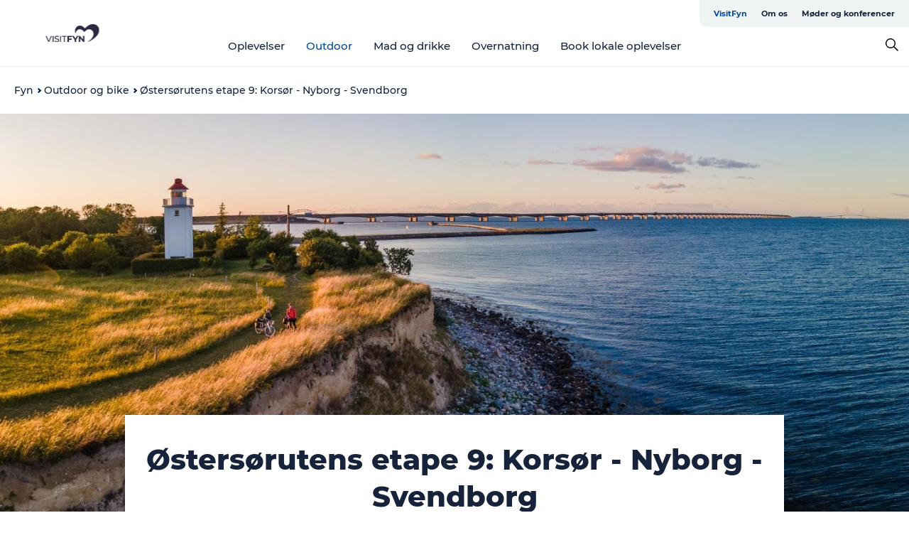

--- FILE ---
content_type: text/html; charset=utf-8
request_url: https://www.visitfyn.dk/fyn/outdoor-og-bike/oestersoerutens-etape-9-korsoer-nyborg-svendborg
body_size: 46164
content:
<!DOCTYPE html><html lang="da" class=""><head><meta charSet="UTF-8"/><meta http-equiv="X-UA-Compatible" content="IE=edge"/><meta name="viewport" content="width=device-width, initial-scale=1.0, maximum-scale=1.0"/><title>Østersørutens etape 9: Korsør - Nyborg - Svendborg</title><meta name="title" content="Østersørutens etape 9: Korsør - Nyborg - Svendborg"/><meta name="description" content="Udforsk de grønne volde ved Nyborg Slot, nyd Holckenhavn Slot og Broholm Slot, tag en dukkert ved Lundeborg Havn, og smag på gourmet i særklasse."/><link rel="canonical" href="https://www.visitfyn.dk/fyn/outdoor-og-bike/oestersoerutens-etape-9-korsoer-nyborg-svendborg"/><link rel="image_src" href="/sites/visitfyn.com/files/2021-05/knudshoved-lighthouse-1_%C2%A9Daniel%20Villadsen%20%281%29.jpg"/><meta property="og:site_name" content="VisitFyn"/><meta property="og:url" content="https://www.visitfyn.dk/fyn/outdoor-og-bike/oestersoerutens-etape-9-korsoer-nyborg-svendborg"/><meta property="og:title" content="Østersørutens etape 9: Korsør - Nyborg - Svendborg | VisitFyn"/><meta property="og:description" content="Ruten har mange gode ting at byde på. Gå på opdagelse i de grønne volde omkring Nyborg slot, nyd Holckenhavn Slot og Broholm Slot, tag en dukkert ved Lundeborg Havn og smag på gourmet i særklasse. Fyn er fin!"/><meta property="og:image" content="https://www.visitfyn.dk/sites/visitfyn.com/files/2021-05/knudshoved-lighthouse-1_%C2%A9Daniel%20Villadsen%20%281%29.jpg"/><meta name="twitter:card" content="summary_large_image"/><meta name="twitter:title" content="Østersørutens etape 9: Korsør - Nyborg - Svendborg | VisitFyn"/><meta name="twitter:description" content="Ruten har mange gode ting at byde på. Gå på opdagelse i de grønne volde omkring Nyborg slot, nyd Holckenhavn Slot og Broholm Slot, tag en dukkert ved Lundeborg Havn og smag på gourmet i særklasse. Fyn er fin!"/><meta name="twitter:url" content="https://www.visitfyn.dk/fyn/outdoor-og-bike/oestersoerutens-etape-9-korsoer-nyborg-svendborg"/><meta name="twitter:image" content="https://www.visitfyn.dk/sites/visitfyn.com/files/2021-05/knudshoved-lighthouse-1_%C2%A9Daniel%20Villadsen%20%281%29.jpg"/><link rel="alternate" hreflang="en" href="https://www.visitfyn.com/fyn/outdoor-and-bike/baltic-sea-cycle-route-stage-9-korsor-nyborg-svendborg"/><link rel="alternate" hreflang="da-dk" href="https://www.visitfyn.dk/fyn/outdoor-og-bike/oestersoerutens-etape-9-korsoer-nyborg-svendborg"/><link rel="alternate" hreflang="de" href="https://www.visitfyn.de/fyn/outdoor-bike/etappe-9-des-ostseeradweges-korsor-nyborg-svendborg"/><script type="application/ld+json">{"@context":"https://schema.org","@graph":[{"@type":"WebPage","name":"Østersørutens etape 9: Korsør - Nyborg - Svendborg","description":"Ruten har mange gode ting at byde på. Gå på opdagelse i de grønne volde omkring Nyborg slot, nyd Holckenhavn Slot og Broholm Slot, tag en dukkert ved Lundeborg Havn og smag på gourmet i særklasse. Fyn er fin!","image":{"@type":"ImageObject","url":"."}}]}</script><meta name="google-site-verification" content="TE7KHO5afkHBIw0aKnP8E7_J8PCLYIKlAKLf5NbxAzU"/><meta name="google-site-verification" content="TE7KHO5afkHBIw0aKnP8E7_J8PCLYIKlAKLf5NbxAzU"/><script>dataLayer=[];</script><script class="google-tag-manager">
              (function(w,d,s,l,i){w[l]=w[l]||[];w[l].push({'gtm.start':
                new Date().getTime(),event:'gtm.js'});var f=d.getElementsByTagName(s)[0],
                j=d.createElement(s),dl=l!='dataLayer'?'&l='+l:'';j.async=true;j.src=
                'https://www.googletagmanager.com/gtm.js?id='+i+dl;f.parentNode.insertBefore(j,f);
              })(window,document,'script','dataLayer','GTM-PLHTQN');
                </script><script class="google-tag-manager">
          (function(w,d,s,l,i){w[l]=w[l]||[];w[l].push({'gtm.start':
            new Date().getTime(),event:'gtm.js'});var f=d.getElementsByTagName(s)[0],
            j=d.createElement(s),dl=l!='dataLayer'?'&l='+l:'';j.async=true;j.src=
            'https://www.googletagmanager.com/gtm.js?id='+i+dl;f.parentNode.insertBefore(j,f);
          })(window,document,'script','dataLayer','GTM-PFBDMCW');
            </script><script id="CookieConsent" src="https://policy.app.cookieinformation.com/uc.js" data-culture="DA" type="text/javascript" defer="" async=""></script><script src="https://www.google.com/recaptcha/api.js?render=re6LfZbHkhAAAAAD90dwgaiyW7zHkAUQshYq_cA4X7_site_key" async=""></script><link rel="icon" href="/sites/visitfyn.com/files/icons/favicon%20%281%29.ico" type="image/x-icon"/><meta name="next-head-count" content="30"/><link rel="preload" href="/_next/static/media/8858de35be6d63bd-s.p.ttf" as="font" type="font/ttf" crossorigin="anonymous" data-next-font="size-adjust"/><link rel="preload" href="/_next/static/media/ade88f670a4a93e2-s.p.woff2" as="font" type="font/woff2" crossorigin="anonymous" data-next-font="size-adjust"/><link rel="preload" href="/_next/static/media/7f4e2cacbacd7c77-s.p.woff" as="font" type="font/woff" crossorigin="anonymous" data-next-font="size-adjust"/><link rel="preload" href="/_next/static/media/fe6ff1c8e748122a-s.p.woff2" as="font" type="font/woff2" crossorigin="anonymous" data-next-font="size-adjust"/><link rel="preload" href="/_next/static/media/9671873632b769ea-s.p.woff2" as="font" type="font/woff2" crossorigin="anonymous" data-next-font="size-adjust"/><link rel="preload" href="/_next/static/media/0020fb129ebc950b-s.p.woff2" as="font" type="font/woff2" crossorigin="anonymous" data-next-font="size-adjust"/><link rel="preload" href="/_next/static/css/f9783be563079af7.css" as="style"/><link rel="stylesheet" href="/_next/static/css/f9783be563079af7.css" data-n-g=""/><noscript data-n-css=""></noscript><script defer="" nomodule="" src="/_next/static/chunks/polyfills-78c92fac7aa8fdd8.js"></script><script defer="" src="/_next/static/chunks/24434.2d78b39796aef039.js"></script><script defer="" src="/_next/static/chunks/90180.2cd874d1f8a55392.js"></script><script defer="" src="/_next/static/chunks/89311.d4a83a9b96968818.js"></script><script defer="" src="/_next/static/chunks/52576.7c1155037314c9e5.js"></script><script defer="" src="/_next/static/chunks/69305.95e9ec2f7430440a.js"></script><script defer="" src="/_next/static/chunks/92154.f96dc320204d1933.js"></script><script defer="" src="/_next/static/chunks/33848.570d463923f296cf.js"></script><script defer="" src="/_next/static/chunks/61263.cd3f37a049f1982f.js"></script><script defer="" src="/_next/static/chunks/39799.b36892b0ccccbd18.js"></script><script defer="" src="/_next/static/chunks/4434.a235544ca52be1aa.js"></script><script defer="" src="/_next/static/chunks/17711.83e29ef65fd6904e.js"></script><script defer="" src="/_next/static/chunks/61110.86299410209d9d65.js"></script><script defer="" src="/_next/static/chunks/68153.985987a3db7efe86.js"></script><script defer="" src="/_next/static/chunks/390.0d39697f4723bbf3.js"></script><script defer="" src="/_next/static/chunks/18182.2600b7f8e90485e6.js"></script><script defer="" src="/_next/static/chunks/89716.5fa02ad646657a07.js"></script><script defer="" src="/_next/static/chunks/15306.436ad283c77931ae.js"></script><script defer="" src="/_next/static/chunks/86641.c863be53a314a7b9.js"></script><script defer="" src="/_next/static/chunks/68330.054dd69dc1ef1481.js"></script><script defer="" src="/_next/static/chunks/66518.8241159cdeb0e19e.js"></script><script defer="" src="/_next/static/chunks/53158.219c58d20daaf196.js"></script><script defer="" src="/_next/static/chunks/69950.e7362eebd6a42055.js"></script><script defer="" src="/_next/static/chunks/30558.193ece538b2c79a9.js"></script><script defer="" src="/_next/static/chunks/94367.494d1bc93905b3ca.js"></script><script defer="" src="/_next/static/chunks/73999.f214e8f8ebe5101d.js"></script><script defer="" src="/_next/static/chunks/90715.fc2dfad9faedcc65.js"></script><script defer="" src="/_next/static/chunks/64921.576cfecaf792f37c.js"></script><script defer="" src="/_next/static/chunks/89921.8985117d4dac089b.js"></script><script defer="" src="/_next/static/chunks/75fc9c18-295119e68f43c671.js"></script><script defer="" src="/_next/static/chunks/64471.53b778d0c9795acd.js"></script><script defer="" src="/_next/static/chunks/6462.c12763e89d8a44ae.js"></script><script defer="" src="/_next/static/chunks/42911.663eb074ad65fed6.js"></script><script defer="" src="/_next/static/chunks/7969.600288e47a18f32f.js"></script><script defer="" src="/_next/static/chunks/20349.72af27da3c31588d.js"></script><script defer="" src="/_next/static/chunks/10613.16507b36973a2d41.js"></script><script defer="" src="/_next/static/chunks/84041.d231d3637cdb2731.js"></script><script defer="" src="/_next/static/chunks/32299.3c4b62ae9e1c2bb9.js"></script><script src="/_next/static/chunks/webpack-63856f52277dde65.js" defer=""></script><script src="/_next/static/chunks/framework-f0918f007280e2a4.js" defer=""></script><script src="/_next/static/chunks/main-e4ec7a994fac8df8.js" defer=""></script><script src="/_next/static/chunks/pages/_app-dfcb281616405551.js" defer=""></script><script src="/_next/static/chunks/72776-dd4a5de0c04d1828.js" defer=""></script><script src="/_next/static/chunks/51294-05c6ba5fe17e3586.js" defer=""></script><script src="/_next/static/chunks/pages/drupal-f757f6edd3d96ab6.js" defer=""></script><script src="/_next/static/kcTTT74bUDEUWe3UTljfD/_buildManifest.js" defer=""></script><script src="/_next/static/kcTTT74bUDEUWe3UTljfD/_ssgManifest.js" defer=""></script><style data-styled="" data-styled-version="6.0.5">.cFtEuQ a{padding:6px;position:absolute;top:-40px;left:0px;color:#16233b;border-right:1px solid #004a98;border-bottom:1px solid #004a98;border-bottom-right-radius:8px;background:#004a98;-webkit-transition:top 1s ease-out;transition:top 1s ease-out;z-index:100;}/*!sc*/
.cFtEuQ a:focus{position:absolute;left:0px;top:0px;-webkit-transition:top 0.1s ease-in;transition:top 0.1s ease-in;}/*!sc*/
@media (prefers-reduced-motion: reduce){.cFtEuQ a{transition-duration:0.001ms!important;}}/*!sc*/
@media print{.cFtEuQ{display:none;}}/*!sc*/
data-styled.g4[id="sc-521c778a-3"]{content:"cFtEuQ,"}/*!sc*/
.fnpHaN{background-color:#FFF;}/*!sc*/
data-styled.g12[id="sc-1c46d5dd-5"]{content:"fnpHaN,"}/*!sc*/
.eaWpYo{width:100%;height:65px;background-color:#004a98;display:flex;justify-content:center;align-content:center;align-items:center;}/*!sc*/
data-styled.g13[id="sc-1c46d5dd-6"]{content:"eaWpYo,"}/*!sc*/
.kjVbdK{font-size:14px;font-weight:bold;line-height:18px;color:white;}/*!sc*/
data-styled.g14[id="sc-1c46d5dd-7"]{content:"kjVbdK,"}/*!sc*/
.iMgDDq{padding:0 7px;display:flex;justify-content:center;align-items:center;align-content:center;}/*!sc*/
.iMgDDq a{color:white;display:inline-block;padding:0 7px;}/*!sc*/
.iMgDDq svg path{fill:white;}/*!sc*/
.iMgDDq a[title="tiktok"]>svg{width:20px;height:20px;}/*!sc*/
.iMgDDq a[title="tiktok"]{padding-left:2px!important;}/*!sc*/
data-styled.g15[id="sc-1c46d5dd-8"]{content:"iMgDDq,"}/*!sc*/
.buaBos{border-top:2px solid rgb(231, 234, 236);padding:15px 0px;margin-top:40px;display:flex;align-items:center;align-content:center;font-size:14px;}/*!sc*/
@media (max-width: 47.9375em){.buaBos{font-size:12px;flex-direction:column;}}/*!sc*/
data-styled.g16[id="sc-1c46d5dd-9"]{content:"buaBos,"}/*!sc*/
.jzyTPa{display:flex;align-content:center;align-items:center;}/*!sc*/
@media (max-width: 47.9375em){.jzyTPa{margin:10px 0 20px;}}/*!sc*/
@media (min-width: 48em){.jzyTPa{margin:0 20px;flex:1;}}/*!sc*/
.jzyTPa a{cursor:pointer;margin:0 20px;color:#16233b;}/*!sc*/
.jzyTPa a:hover{color:#004a98;}/*!sc*/
data-styled.g18[id="sc-1c46d5dd-11"]{content:"jzyTPa,"}/*!sc*/
.dTjGyd{padding:20px 0;}/*!sc*/
@media (max-width: 47.9375em){.dTjGyd{font-size:14px;}}/*!sc*/
data-styled.g19[id="sc-1c46d5dd-12"]{content:"dTjGyd,"}/*!sc*/
.ciIioz h2{font-size:14px;font-weight:700;margin-bottom:20px;}/*!sc*/
data-styled.g20[id="sc-1c46d5dd-13"]{content:"ciIioz,"}/*!sc*/
.hdpebn{list-style:none;padding:0;}/*!sc*/
.hdpebn li{margin:15px 0;}/*!sc*/
.hdpebn a{color:#16233b;}/*!sc*/
.hdpebn a:hover{color:#004a98;}/*!sc*/
data-styled.g21[id="sc-1c46d5dd-14"]{content:"hdpebn,"}/*!sc*/
.kKnrtv{position:relative;border-bottom:1px solid rgb(240, 241, 243);background-color:#FFF;width:100vw;top:0;transition:all 0.3s;}/*!sc*/
.kKnrtv >div{display:flex;align-items:center;height:100%;}/*!sc*/
.kKnrtv.sticky{position:fixed;z-index:20;}/*!sc*/
@media print{.kKnrtv.sticky{display:none;}}/*!sc*/
@media (max-width: 47.9375em){.kKnrtv{height:44px;}}/*!sc*/
data-styled.g37[id="sc-1c46d5dd-30"]{content:"kKnrtv,"}/*!sc*/
.jOAfxs{width:200px;padding:6px 20px;position:sticky;top:0;}/*!sc*/
.jOAfxs img{max-width:100%;max-height:50px;}/*!sc*/
data-styled.g38[id="sc-1c46d5dd-31"]{content:"jOAfxs,"}/*!sc*/
.jgDGUi{flex:1;display:flex;flex-direction:column;height:100%;}/*!sc*/
.jgDGUi a{text-decoration:none;color:#16233b;}/*!sc*/
.jgDGUi a:hover{color:#004a98;}/*!sc*/
data-styled.g58[id="sc-1c46d5dd-51"]{content:"jgDGUi,"}/*!sc*/
.chQzvJ{align-self:flex-end;border-bottom-left-radius:10px;background-color:#eff3f4;}/*!sc*/
.chQzvJ ul{padding:0 10px;margin:0;}/*!sc*/
.chQzvJ ul li{display:inline-block;list-style:none;}/*!sc*/
.chQzvJ ul li.inactive >a{display:none;}/*!sc*/
.chQzvJ ul li.active >a{color:#004a98;}/*!sc*/
.chQzvJ ul li a{display:block;font-size:11px;font-weight:bold;padding:12px 10px;}/*!sc*/
data-styled.g59[id="sc-1c46d5dd-52"]{content:"chQzvJ,"}/*!sc*/
.jGkcqt{align-self:center;flex:1;display:flex;width:100%;position:relative;top:0;background-color:#FFF;}/*!sc*/
.jGkcqt ul{padding:0;}/*!sc*/
.jGkcqt ul.secondary-menu{flex:1;text-align:center;}/*!sc*/
.jGkcqt ul.search-menu{min-width:200px;text-align:right;}/*!sc*/
.jGkcqt ul li{display:inline-block;vertical-align:middle;list-style:none;padding:0 15px;}/*!sc*/
.jGkcqt ul li a{font-size:15px;padding:0;}/*!sc*/
.jGkcqt ul li.active >a{color:#004a98;}/*!sc*/
data-styled.g60[id="sc-1c46d5dd-53"]{content:"jGkcqt,"}/*!sc*/
.bPiEZp{cursor:pointer;}/*!sc*/
.bPiEZp span{display:none;}/*!sc*/
data-styled.g68[id="sc-1c46d5dd-61"]{content:"bPiEZp,"}/*!sc*/
.jWQKaT{display:flex;justify-content:space-between;align-content:center;align-items:center;}/*!sc*/
.jWQKaT >div{margin:10px 0;}/*!sc*/
data-styled.g69[id="sc-1c46d5dd-62"]{content:"jWQKaT,"}/*!sc*/
html{line-height:1.15;-webkit-text-size-adjust:100%;}/*!sc*/
body{margin:0;}/*!sc*/
main{display:block;}/*!sc*/
h1{font-size:2em;margin:0.67em 0;}/*!sc*/
hr{box-sizing:content-box;height:0;overflow:visible;}/*!sc*/
pre{font-family:monospace,monospace;font-size:1em;}/*!sc*/
a{background-color:transparent;}/*!sc*/
abbr[title]{border-bottom:none;text-decoration:underline;text-decoration:underline dotted;}/*!sc*/
b,strong{font-weight:bolder;}/*!sc*/
code,kbd,samp{font-family:monospace,monospace;font-size:1em;}/*!sc*/
small{font-size:80%;}/*!sc*/
sub,sup{font-size:75%;line-height:0;position:relative;vertical-align:baseline;}/*!sc*/
sub{bottom:-0.25em;}/*!sc*/
sup{top:-0.5em;}/*!sc*/
img{border-style:none;}/*!sc*/
button,input,optgroup,select,textarea{font-family:inherit;font-size:100%;line-height:1.15;margin:0;}/*!sc*/
button,input{overflow:visible;}/*!sc*/
button,select{text-transform:none;}/*!sc*/
button,[type="button"],[type="reset"],[type="submit"]{-webkit-appearance:button;}/*!sc*/
button::-moz-focus-inner,[type="button"]::-moz-focus-inner,[type="reset"]::-moz-focus-inner,[type="submit"]::-moz-focus-inner{border-style:none;padding:0;}/*!sc*/
button:-moz-focusring,[type="button"]:-moz-focusring,[type="reset"]:-moz-focusring,[type="submit"]:-moz-focusring{outline:1px dotted ButtonText;}/*!sc*/
fieldset{padding:0.35em 0.75em 0.625em;}/*!sc*/
legend{box-sizing:border-box;color:inherit;display:table;max-width:100%;padding:0;white-space:normal;}/*!sc*/
progress{vertical-align:baseline;}/*!sc*/
textarea{overflow:auto;}/*!sc*/
[type="checkbox"],[type="radio"]{box-sizing:border-box;padding:0;}/*!sc*/
[type="number"]::-webkit-inner-spin-button,[type="number"]::-webkit-outer-spin-button{height:auto;}/*!sc*/
[type="search"]{-webkit-appearance:textfield;outline-offset:-2px;}/*!sc*/
[type="search"]::-webkit-search-decoration{-webkit-appearance:none;}/*!sc*/
::-webkit-file-upload-button{-webkit-appearance:button;font:inherit;}/*!sc*/
details{display:block;}/*!sc*/
summary{display:list-item;}/*!sc*/
template{display:none;}/*!sc*/
[hidden]{display:none;}/*!sc*/
data-styled.g70[id="sc-global-ecVvVt1"]{content:"sc-global-ecVvVt1,"}/*!sc*/
*{box-sizing:border-box;}/*!sc*/
*:before,*:after{box-sizing:border-box;}/*!sc*/
body{font-family:'Montserrat',Verdana,Arial,sans-serif;color:#16233b;background-color:#FFF;line-height:1.3;font-weight:500;width:100%;max-width:100vw;overflow-x:hidden;}/*!sc*/
body.freeze-scroll{overflow:hidden;}/*!sc*/
@media (max-width: 47.9375em){body{margin-top:44px;}}/*!sc*/
p:last-child{margin-top:0;}/*!sc*/
img{display:block;max-width:100%;height:auto;}/*!sc*/
.text-container a{text-decoration:underline;}/*!sc*/
a{text-decoration:none;color:#e70013;transition:all 0.3s;}/*!sc*/
a:hover{color:#e70013;}/*!sc*/
a.link-icon:before{content:"";display:inline-block;width:18px;height:18px;background-size:100%;background-color:#e70013;background-position:center;background-repeat:no-repeat;margin-right:4px;position:relative;}/*!sc*/
a.link-icon.link-internal:before{top:4px;background-image:url(/static/images/svg/internalLinkMask.svg);}/*!sc*/
a.link-icon.link-mailto:before,a.link-icon.link-external:before{background-image:url(/static/images/svg/linkoutMaskWhite.svg);}/*!sc*/
.paragraph{margin-top:40px;margin-bottom:40px;}/*!sc*/
.paragraph:first-child{margin-top:0;}/*!sc*/
.text-align-right{text-align:right;}/*!sc*/
.text-align-left{text-align:left;}/*!sc*/
.text-align-center{text-align:center;}/*!sc*/
.text-align-justify{text-align:justify;}/*!sc*/
.txt-size-regular{font-weight:400;}/*!sc*/
.txt-size-medium{font-weight:500;}/*!sc*/
.txt-size-bold{font-weight:600;}/*!sc*/
.txt-size-semi-bold{font-weight:700;}/*!sc*/
@keyframes menuOpen{from{height:0px;}to{height:calc(100vh - 100%);}}/*!sc*/
@keyframes highlight{from{background-color:rgba(0,0,0,0.1);}to{background-color:rgba(0,0,0,0);}}/*!sc*/
@media (max-width: 47.9375em){.paragraph.paragraph--columns-2 .paragraph.paragraph--highlight-image,.paragraph.paragraph--columns-3 .paragraph.paragraph--highlight-image{margin-left:-20px;margin-right:-20px;}}/*!sc*/
data-styled.g71[id="sc-global-kxOjPr1"]{content:"sc-global-kxOjPr1,"}/*!sc*/
.jBVDfF{position:fixed;font-size:1px;color:#fff;width:1px;height:1px;overflow:hidden;top:-1px;left:-1px;z-index:99999;}/*!sc*/
data-styled.g72[id="sc-6945e261-0"]{content:"jBVDfF,"}/*!sc*/
.camETg{display:inline-block;width:40px;height:40px;background-size:cover;background-position:center;border-radius:50%;margin-bottom:10px;}/*!sc*/
@media (min-width: 48em){.camETg{margin-bottom:0;margin-right:20px;}}/*!sc*/
.camETg.small{width:16px;height:16px;margin-right:10px;}/*!sc*/
data-styled.g281[id="sc-d279e38c-29"]{content:"camETg,"}/*!sc*/
.enWcTi{padding:14px 15px;cursor:pointer;border:1px solid rgb(225, 226, 227);background-color:rgb(234, 236, 238);display:flex;align-content:center;align-items:center;width:100%;}/*!sc*/
@media (min-width: 48em){.enWcTi{width:30%;}}/*!sc*/
.enWcTi .language-name{flex:1;}/*!sc*/
.enWcTi:after{height:11px;width:11px;border-top:1px solid rgb(193, 196, 199);border-right:1px solid rgb(193, 196, 199);transform:rotate(45deg);content:"";display:block;}/*!sc*/
data-styled.g283[id="sc-d279e38c-31"]{content:"enWcTi,"}/*!sc*/
.hXZmRA{display:flex;justify-content:space-between;margin:5px 0;}/*!sc*/
data-styled.g310[id="sc-bb566763-10"]{content:"hXZmRA,"}/*!sc*/
.iTAoIe{background:rgba(255, 255, 255, 0.5);}/*!sc*/
data-styled.g311[id="sc-bb566763-11"]{content:"iTAoIe,"}/*!sc*/
.gcbgDn{display:none;position:absolute;z-index:9;top:100%;right:52px;width:100%;max-width:209px;margin:70px 0 0 0;}/*!sc*/
.gcbgDn .sticky-box.sticky{top:90px;}/*!sc*/
.gcbgDn .info-links-wrap{margin-bottom:20px;}/*!sc*/
.gcbgDn .print-button-wrap{float:left;}/*!sc*/
.gcbgDn .share-button-wrap{display:none;}/*!sc*/
@media (min-width: 82.5em){.gcbgDn{display:block;}}/*!sc*/
@media (min-width: 82.5em){.gcbgDn .share-button-wrap{display:block;float:right;}}/*!sc*/
data-styled.g312[id="sc-bb566763-12"]{content:"gcbgDn,"}/*!sc*/
.ChEeW h1{display:none;}/*!sc*/
.ChEeW .active{font-weight:500;}/*!sc*/
.ChEeW a{color:#16233b;}/*!sc*/
.ChEeW a:hover{color:#004a98;}/*!sc*/
.ChEeW ul{list-style:none;display:flex;align-items:center;align-content:center;font-size:14px;padding:0;}/*!sc*/
.ChEeW li{display:flex;align-content:center;align-items:center;}/*!sc*/
.ChEeW li:after{vertical-align:middle;display:block;content:"";border-top:2px solid rgb(7, 32, 59);border-right:2px solid rgb(7, 32, 59);height:5px;width:5px;transform:rotate(45deg);margin:5px;}/*!sc*/
.ChEeW li:last-child:after{display:none;}/*!sc*/
data-styled.g313[id="sc-bb566763-13"]{content:"ChEeW,"}/*!sc*/
.gEMIVp{position:relative;padding-left:20px;padding-right:20px;}/*!sc*/
.gEMIVp.xs-1{width:8.33333%;min-width:8.33333%;}/*!sc*/
.gEMIVp.xs-2{width:16.66667%;min-width:16.66667%;}/*!sc*/
.gEMIVp.xs-3{width:25.00000%;min-width:25.00000%;}/*!sc*/
.gEMIVp.xs-4{width:33.33333%;min-width:33.33333%;}/*!sc*/
.gEMIVp.xs-5{width:41.66667%;min-width:41.66667%;}/*!sc*/
.gEMIVp.xs-6{width:50.00000%;min-width:50.00000%;}/*!sc*/
.gEMIVp.xs-7{width:58.33333%;min-width:58.33333%;}/*!sc*/
.gEMIVp.xs-8{width:66.66667%;min-width:66.66667%;}/*!sc*/
.gEMIVp.xs-9{width:75.00000%;min-width:75.00000%;}/*!sc*/
.gEMIVp.xs-10{width:83.33333%;min-width:83.33333%;}/*!sc*/
.gEMIVp.xs-11{width:91.66667%;min-width:91.66667%;}/*!sc*/
.gEMIVp.xs-12{width:100.00000%;min-width:100.00000%;}/*!sc*/
@media (min-width: 23.5em){.gEMIVp.sm-1{width:8.33333%;min-width:8.33333%;}.gEMIVp.sm-2{width:16.66667%;min-width:16.66667%;}.gEMIVp.sm-3{width:25.00000%;min-width:25.00000%;}.gEMIVp.sm-4{width:33.33333%;min-width:33.33333%;}.gEMIVp.sm-5{width:41.66667%;min-width:41.66667%;}.gEMIVp.sm-6{width:50.00000%;min-width:50.00000%;}.gEMIVp.sm-7{width:58.33333%;min-width:58.33333%;}.gEMIVp.sm-8{width:66.66667%;min-width:66.66667%;}.gEMIVp.sm-9{width:75.00000%;min-width:75.00000%;}.gEMIVp.sm-10{width:83.33333%;min-width:83.33333%;}.gEMIVp.sm-11{width:91.66667%;min-width:91.66667%;}.gEMIVp.sm-12{width:100.00000%;min-width:100.00000%;}}/*!sc*/
@media (min-width: 48em){.gEMIVp.md-1{width:8.33333%;min-width:8.33333%;}.gEMIVp.md-2{width:16.66667%;min-width:16.66667%;}.gEMIVp.md-3{width:25.00000%;min-width:25.00000%;}.gEMIVp.md-4{width:33.33333%;min-width:33.33333%;}.gEMIVp.md-5{width:41.66667%;min-width:41.66667%;}.gEMIVp.md-6{width:50.00000%;min-width:50.00000%;}.gEMIVp.md-7{width:58.33333%;min-width:58.33333%;}.gEMIVp.md-8{width:66.66667%;min-width:66.66667%;}.gEMIVp.md-9{width:75.00000%;min-width:75.00000%;}.gEMIVp.md-10{width:83.33333%;min-width:83.33333%;}.gEMIVp.md-11{width:91.66667%;min-width:91.66667%;}.gEMIVp.md-12{width:100.00000%;min-width:100.00000%;}}/*!sc*/
@media (min-width: 64em){.gEMIVp.lg-1{width:8.33333%;min-width:8.33333%;}.gEMIVp.lg-2{width:16.66667%;min-width:16.66667%;}.gEMIVp.lg-3{width:25.00000%;min-width:25.00000%;}.gEMIVp.lg-4{width:33.33333%;min-width:33.33333%;}.gEMIVp.lg-5{width:41.66667%;min-width:41.66667%;}.gEMIVp.lg-6{width:50.00000%;min-width:50.00000%;}.gEMIVp.lg-7{width:58.33333%;min-width:58.33333%;}.gEMIVp.lg-8{width:66.66667%;min-width:66.66667%;}.gEMIVp.lg-9{width:75.00000%;min-width:75.00000%;}.gEMIVp.lg-10{width:83.33333%;min-width:83.33333%;}.gEMIVp.lg-11{width:91.66667%;min-width:91.66667%;}.gEMIVp.lg-12{width:100.00000%;min-width:100.00000%;}}/*!sc*/
@media (min-width: 82.5em){.gEMIVp.xl-1{width:8.33333%;min-width:8.33333%;}.gEMIVp.xl-2{width:16.66667%;min-width:16.66667%;}.gEMIVp.xl-3{width:25.00000%;min-width:25.00000%;}.gEMIVp.xl-4{width:33.33333%;min-width:33.33333%;}.gEMIVp.xl-5{width:41.66667%;min-width:41.66667%;}.gEMIVp.xl-6{width:50.00000%;min-width:50.00000%;}.gEMIVp.xl-7{width:58.33333%;min-width:58.33333%;}.gEMIVp.xl-8{width:66.66667%;min-width:66.66667%;}.gEMIVp.xl-9{width:75.00000%;min-width:75.00000%;}.gEMIVp.xl-10{width:83.33333%;min-width:83.33333%;}.gEMIVp.xl-11{width:91.66667%;min-width:91.66667%;}.gEMIVp.xl-12{width:100.00000%;min-width:100.00000%;}}/*!sc*/
data-styled.g328[id="sc-bb566763-28"]{content:"gEMIVp,"}/*!sc*/
.hPpxAZ{width:100%;max-width:100%;margin-right:auto;margin-left:auto;padding-left:1.25em;padding-right:1.25em;transition:all 0.3s;}/*!sc*/
@media (min-width: 23.5em){.hPpxAZ{width:100%;}}/*!sc*/
@media (min-width: 48em){.hPpxAZ{width:46.75em;}}/*!sc*/
@media (min-width: 64em){.hPpxAZ{width:61.5em;}}/*!sc*/
@media (min-width: 82.5em){.hPpxAZ{width:80em;}}/*!sc*/
data-styled.g329[id="sc-bb566763-29"]{content:"hPpxAZ,"}/*!sc*/
.kLBSZd{max-width:1450px;margin-right:auto;margin-left:auto;padding-left:1.25em;padding-right:1.25em;transition:all 0.3s;}/*!sc*/
.kLBSZd.no-padding{padding:0;}/*!sc*/
data-styled.g339[id="sc-bb566763-39"]{content:"kLBSZd,"}/*!sc*/
.dZQyqP{max-width:62.6875em;margin-right:auto;margin-left:auto;padding:0 20px;margin-top:-60px;text-align:center;position:relative;z-index:1;}/*!sc*/
.dZQyqP >div{background-color:white;padding:20px;}/*!sc*/
@media (min-width: 48em){.dZQyqP{padding:0 2.34375em;margin-top:-150px;margin-bottom:2.34375em;}.dZQyqP >div{min-height:150px;padding:2.34375em 20px;}}/*!sc*/
data-styled.g340[id="sc-bb566763-40"]{content:"dZQyqP,"}/*!sc*/
.bCieFp{margin-bottom:20px;}/*!sc*/
.bCieFp .headline-title{font-weight:1000;line-height:100%;text-align:center;padding:10px 0 0 0;margin:0px;max-width:900px;}/*!sc*/
@media (min-width: 48em){.bCieFp .headline-title{padding:15px 0 0 0;}}/*!sc*/
@media (max-width: 47.9375em){.bCieFp .headline-title{padding:0px;margin-bottom:5px;}}/*!sc*/
.bCieFp h1.headline-title{font-weight:900;font-size:40px;letter-spacing:-0.5px;}/*!sc*/
@media (max-width: 47.9375em){.bCieFp h1.headline-title{font-size:26px;}}/*!sc*/
.bCieFp h2.headline-title{font-weight:700;font-size:25px;letter-spacing:-0.5px;}/*!sc*/
@media (max-width: 47.9375em){.bCieFp h2.headline-title{font-size:19px;}}/*!sc*/
.bCieFp h3.headline-title,.bCieFp h4.headline-title{font-weight:700;font-size:18px;letter-spacing:-0.5px;}/*!sc*/
@media (max-width: 47.9375em){.bCieFp h3.headline-title,.bCieFp h4.headline-title{font-size:16px;}}/*!sc*/
data-styled.g341[id="sc-bb566763-41"]{content:"bCieFp,"}/*!sc*/
.fvieHH{font-size:1.1rem;margin-top:15px;}/*!sc*/
@media (min-width: 48em){.fvieHH{font-size:1.1rem;}}/*!sc*/
data-styled.g342[id="sc-bb566763-42"]{content:"fvieHH,"}/*!sc*/
.gpqSoD{cursor:pointer;color:#16233b;}/*!sc*/
.gpqSoD:hover{color:#004a98;}/*!sc*/
.gpqSoD svg{vertical-align:middle;}/*!sc*/
.gpqSoD svg path{fill:#004a98;}/*!sc*/
.gpqSoD span{margin:0px 0px 0px 10px;font-size:14px;font-weight:600;margin:0 10px;vertical-align:middle;transition:color 0.3s ease;}/*!sc*/
data-styled.g355[id="sc-bb566763-55"]{content:"gpqSoD,"}/*!sc*/
.cBBUa-D{display:flex;flex-direction:row;flex-wrap:wrap;margin-left:-20px;margin-right:-20px;min-width:100%;}/*!sc*/
data-styled.g374[id="sc-bb566763-74"]{content:"cBBUa-D,"}/*!sc*/
.iQXBlB{position:relative;}/*!sc*/
data-styled.g382[id="sc-bb566763-82"]{content:"iQXBlB,"}/*!sc*/
.dkvZTt{cursor:pointer;position:relative;color:#16233b;}/*!sc*/
.dkvZTt:hover,.dkvZTt.active{color:#004a98;}/*!sc*/
.dkvZTt svg{vertical-align:middle;margin:0 0 0 10px;}/*!sc*/
.dkvZTt svg path{fill:#004a98;}/*!sc*/
data-styled.g383[id="sc-bb566763-83"]{content:"dkvZTt,"}/*!sc*/
.idOjqO{font-size:14px;font-weight:600;display:inline-block;vertical-align:middle;transition:color 0.3s ease;margin:0px 0px 0px 10px;}/*!sc*/
.idOjqO::-moz-selection{background:transparent;}/*!sc*/
.idOjqO::selection{background:transparent;}/*!sc*/
data-styled.g384[id="sc-bb566763-84"]{content:"idOjqO,"}/*!sc*/
.fdRvam{height:0;top:30px;transform:translateY(0%);overflow:hidden;position:absolute;transition:transform 0.3s ease;z-index:3;right:0;}/*!sc*/
data-styled.g385[id="sc-bb566763-85"]{content:"fdRvam,"}/*!sc*/
.gJGJyF button,.gJGJyF .share-btn,.gJGJyF .SocialMediaShareButton{display:block;outline:none;cursor:pointer;transition:transform 0.4s ease,opacity 0.4s ease;}/*!sc*/
.gJGJyF button.top,.gJGJyF .share-btn.top,.gJGJyF .SocialMediaShareButton.top{margin-bottom:10px;}/*!sc*/
.gJGJyF button.top:last-child,.gJGJyF .share-btn.top:last-child,.gJGJyF .SocialMediaShareButton.top:last-child{margin-bottom:0;}/*!sc*/
.gJGJyF button.bottom,.gJGJyF .share-btn.bottom,.gJGJyF .SocialMediaShareButton.bottom{margin-top:10px;}/*!sc*/
.gJGJyF button.bottom:first-child,.gJGJyF .share-btn.bottom:first-child,.gJGJyF .SocialMediaShareButton.bottom:first-child{margin-top:0;}/*!sc*/
.gJGJyF button:focus,.gJGJyF .share-btn:focus,.gJGJyF .SocialMediaShareButton:focus{outline:auto!important;outline-color:blue!important;}/*!sc*/
data-styled.g386[id="sc-bb566763-86"]{content:"gJGJyF,"}/*!sc*/
.ezRGOU{width:40px;height:40px;position:relative;border-radius:100%;cursor:pointer;}/*!sc*/
.ezRGOU svg{position:absolute;top:50%;left:50%;transform:translate(-50%, -50%);}/*!sc*/
.ezRGOU.copylink{background-color:#f4b70a;}/*!sc*/
.ezRGOU.messenger{background-color:#007fff;}/*!sc*/
.ezRGOU.imessage{background-color:#57bb63;}/*!sc*/
data-styled.g387[id="sc-bb566763-87"]{content:"ezRGOU,"}/*!sc*/
.dVAnEn.sticky{position:fixed;top:0;z-index:3;}/*!sc*/
.dVAnEn.freeze{position:absolute;}/*!sc*/
data-styled.g388[id="sc-bb566763-88"]{content:"dVAnEn,"}/*!sc*/
.bAZmJe{max-width:800px;margin-right:auto;margin-left:auto;padding-left:1.25em;padding-right:1.25em;}/*!sc*/
.bAZmJe.text-left{margin-left:0;padding-left:0;text-align:left;}/*!sc*/
.bAZmJe.text-right{margin-right:0;padding-right:0;text-align:right;}/*!sc*/
.bAZmJe.text-center{text-align:center;}/*!sc*/
.bAZmJe h1{font-weight:900;font-size:40px;letter-spacing:-0.5px;}/*!sc*/
@media (max-width: 47.9375em){.bAZmJe h1{font-size:26px;}}/*!sc*/
.bAZmJe h2{font-weight:700;font-size:25px;letter-spacing:-0.5px;}/*!sc*/
@media (max-width: 47.9375em){.bAZmJe h2{font-size:19px;}}/*!sc*/
.bAZmJe h3,.bAZmJe h4{font-weight:700;font-size:18px;letter-spacing:-0.5px;}/*!sc*/
@media (max-width: 47.9375em){.bAZmJe h3,.bAZmJe h4{font-size:16px;}}/*!sc*/
data-styled.g390[id="sc-bb566763-90"]{content:"bAZmJe,"}/*!sc*/
.lkLuIz{position:relative;}/*!sc*/
data-styled.g559[id="sc-81f5462b-65"]{content:"lkLuIz,"}/*!sc*/
.ftcJwl{position:relative;}/*!sc*/
.ftcJwl img{display:block;width:100%;height:auto!important;}/*!sc*/
.ftcJwl a.play-icon{position:absolute;left:50%;top:50%;transform:translate(-50%, -50%);outline:none;cursor:pointer;}/*!sc*/
data-styled.g560[id="sc-81f5462b-66"]{content:"ftcJwl,"}/*!sc*/
.cCpVMs{width:469px;}/*!sc*/
.cCpVMs a{color:inherit;}/*!sc*/
.cCpVMs a:hover{color:#e70013;}/*!sc*/
@media (max-width: 47.9375em){.cCpVMs{max-width:90%;}}/*!sc*/
.cCpVMs.in{position:absolute;bottom:0;left:0;padding:40px;width:unset;max-width:unset;}/*!sc*/
@media (max-width: 47.9375em){.cCpVMs.in{padding:0px;margin-left:20px;margin-right:20px;margin-bottom:10px;max-width:unset;}}/*!sc*/
.cCpVMs.out{margin-left:36px;transform:translateY(-50%);}/*!sc*/
@media (max-width: 47.9375em){.cCpVMs.out{margin-left:unset;margin:0 auto;}}/*!sc*/
data-styled.g561[id="sc-81f5462b-67"]{content:"cCpVMs,"}/*!sc*/
@media (max-width: 47.9375em){.jugLQd.out{font-size:12px;line-height:14px;}}/*!sc*/
data-styled.g562[id="sc-81f5462b-68"]{content:"jugLQd,"}/*!sc*/
.bCmUQN{background-color:#f0a2ab;}/*!sc*/
.bCmUQN.in{color:white;background-color:unset;}/*!sc*/
.bCmUQN.out{color:#07203b;padding:29px 40px;}/*!sc*/
.bCmUQN.out.color-white{color:white;}/*!sc*/
@media (max-width: 47.9375em){.bCmUQN.out{padding:20px;font-size:12px;line-height:14px;}}/*!sc*/
data-styled.g563[id="sc-81f5462b-69"]{content:"bCmUQN,"}/*!sc*/
.jLfVlb{overflow:hidden;}/*!sc*/
@media (max-width: 47.9375em){.jLfVlb{padding:unset;}}/*!sc*/
@media (min-width: 64em){.jLfVlb.big-image{margin-bottom:105px;}.jLfVlb.big-image .content-container{transform:unset;margin-bottom:unset;position:absolute;bottom:-40px;}.jLfVlb.big-image.credentials .content-container{bottom:-65px;}.jLfVlb.big-image .content-wrap{margin-bottom:65px;}}/*!sc*/
data-styled.g564[id="sc-81f5462b-70"]{content:"jLfVlb,"}/*!sc*/
.gBkqpo{background:linear-gradient(
    to bottom,
    rgba(0, 0, 0, 0) 40%,
    rgba(0, 0, 0, 0.35) 100%
  );position:absolute;top:0;left:0;right:0;bottom:0;transition:all 0.3s;}/*!sc*/
data-styled.g567[id="sc-81f5462b-73"]{content:"gBkqpo,"}/*!sc*/
.cBEwco{word-break:break-word;display:inline-block;font-size:28px;font-weight:bold;letter-spacing:0;line-height:34px;margin:0;position:relative;}/*!sc*/
.cBEwco >a{position:absolute;top:0;left:0;right:0;bottom:0;}/*!sc*/
@media (min-width: 48em){.cBEwco{font-size:40px;letter-spacing:0;line-height:43px;}}/*!sc*/
@media (max-width: 47.9375em){.cBEwco{font-weight:bold;letter-spacing:0;line-height:34px;}}/*!sc*/
data-styled.g568[id="sc-81f5462b-74"]{content:"cBEwco,"}/*!sc*/
.Qrtyi{font-size:12px;padding:5px 10px 5px 0px;}/*!sc*/
@media (min-width: 23.5em){.Qrtyi{color:#16233b;position:unset;bottom:unset;}}/*!sc*/
data-styled.g569[id="sc-81f5462b-75"]{content:"Qrtyi,"}/*!sc*/
.GdLMm{align-self:flex-start;display:flex;}/*!sc*/
.GdLMm.in >div{color:white;}/*!sc*/
data-styled.g571[id="sc-81f5462b-77"]{content:"GdLMm,"}/*!sc*/
.hurVyp span{font-size:10px;font-weight:bold;letter-spacing:0;line-height:11px;}/*!sc*/
data-styled.g573[id="sc-81f5462b-79"]{content:"hurVyp,"}/*!sc*/
.eYKvLt{font-size:16px;line-height:26px;font-size:17px;font-weight:500;letter-spacing:0;line-height:28px;}/*!sc*/
@media (min-width: 48em){.eYKvLt{font-size:18px;line-height:32px;}}/*!sc*/
.eYKvLt h2,.eYKvLt h3,.eYKvLt h4{font-weight:bold;letter-spacing:0;line-height:20px;font-size:18px;margin:0 0 2px 0;}/*!sc*/
.eYKvLt h2{font-size:25px;line-height:27px;}/*!sc*/
@media (max-width: 47.9375em){.eYKvLt h2{font-size:19px;font-weight:800;letter-spacing:-0.5px;line-height:23px;}}/*!sc*/
@media (max-width: 47.9375em){.eYKvLt h3{font-size:16px;font-weight:800;letter-spacing:-0.53px;line-height:19px;}}/*!sc*/
@media (max-width: 47.9375em){.eYKvLt h4{font-size:15px;line-height:19px;}}/*!sc*/
.eYKvLt p{margin:0 0 24px 0;font-size:17px;font-weight:500;letter-spacing:0;line-height:28px;}/*!sc*/
@media (max-width: 47.9375em){.eYKvLt p{font-size:16px;font-weight:500;letter-spacing:0;line-height:26px;}}/*!sc*/
data-styled.g580[id="sc-81f5462b-86"]{content:"eYKvLt,"}/*!sc*/
.cabrvZ{background-color:#FFF;padding-top:40px;padding-bottom:40px;}/*!sc*/
data-styled.g585[id="sc-81f5462b-91"]{content:"cabrvZ,"}/*!sc*/
.hTRgKj{display:flex;flex-direction:row;flex-wrap:wrap;margin-left:-10px;margin-right:-10px;}/*!sc*/
@media (min-width: 48em){.hTRgKj{margin:0;grid-template-columns:repeat(12, 1fr);display:grid;grid-column-gap:40px;grid-row-gap:40px;}}/*!sc*/
@media (max-width: 47.9375em){.hTRgKj .tile-big{grid-column-end:span 12;}.hTRgKj .tile-big:after{content:'';display:block;margin:35px 0 20px;border-bottom:1px solid #D8DADC;}.hTRgKj .tile-big:last-child:after{content:unset;}}/*!sc*/
@media (min-width: 48em){.hTRgKj .tile-big{grid-column-end:span 6;grid-row-end:span 2;}}/*!sc*/
@media (max-width: 47.9375em){.hTRgKj .tile-medium{grid-column-end:span 12;}.hTRgKj .tile-medium:after{content:'';display:block;margin:35px 0 20px;border-bottom:1px solid #D8DADC;}.hTRgKj .tile-medium:last-child:after{content:unset;}}/*!sc*/
@media (min-width: 48em){.hTRgKj .tile-medium{grid-column-end:span 4;}}/*!sc*/
@media (max-width: 47.9375em){.hTRgKj .tile-small{grid-column-end:span 12;width:100%;}.hTRgKj .tile-small:after{content:'';display:block;margin:35px 0 20px;border-bottom:1px solid #D8DADC;}.hTRgKj .tile-small:last-child:after{content:unset;}}/*!sc*/
@media (min-width: 48em){.hTRgKj .tile-small{grid-column-end:span 3;}}/*!sc*/
.hTRgKj .tile{padding-left:10px;padding-right:10px;}/*!sc*/
@media (max-width: 47.9375em){.hTRgKj .tile{padding-top:10px;padding-bottom:10px;}}/*!sc*/
@media (min-width: 48em){.hTRgKj .tile{padding:0;width:auto;}}/*!sc*/
.hTRgKj .tile.text:after{content:unset;}/*!sc*/
@media (max-width: 47.9375em){.hTRgKj .tile-mini{width:100%!important;position:relative!important;grid-column-end:span 6!important;margin-bottom:50px!important;}.hTRgKj .tile-mini p{margin-top:10px!important;font-size:16px!important;font-weight:500!important;letter-spacing:0!important;line-height:17px!important;}.hTRgKj .tile-mini h2{margin-top:10px!important;font-size:16px!important;font-weight:800!important;letter-spacing:-0.5px!important;line-height:17px!important;}.hTRgKj .tile-mini span{font-size:12px!important;font-weight:500!important;letter-spacing:0!important;line-height:13px!important;}.hTRgKj .tile-mini img{height:160px!important!important;object-fit:cover!important;}.hTRgKj .tile-mini:after{content:''!important;display:block!important;border-bottom:1px solid #D8DADC!important;position:absolute!important;margin-bottom:20px!important;bottom:-50px!important;width:87%!important;}.hTRgKj .tile-mini:last-child:after{margin-bottom:unset!important;content:unset!important;}}/*!sc*/
@media (min-width: 48em){.hTRgKj .tile-mini{grid-column-end:span 3;}}/*!sc*/
@media (max-width: 47.9375em){.hTRgKj{margin:0;grid-template-columns:repeat(12, 1fr);display:grid;grid-column-gap:10px;grid-row-gap:10px;}.hTRgKj img{width:100%;}}/*!sc*/
data-styled.g586[id="sc-81f5462b-92"]{content:"hTRgKj,"}/*!sc*/
.bqpGJk{margin-bottom:25px;}/*!sc*/
.bqpGJk .headline-title{padding:unset!important;font-size:34px;letter-spacing:-0.5px;line-height:40px;text-align:center;}/*!sc*/
@media (max-width: 47.9375em){.bqpGJk .headline-title{font-size:28px;font-weight:800;letter-spacing:-0.5px;line-height:32px;text-align:center;}}/*!sc*/
.bqpGJk .headline-title:before{display:none!important;}/*!sc*/
.bqpGJk p{margin-top:12px;font-size:1.1rem;font-weight:500;letter-spacing:0;line-height:28px;text-align:center;}/*!sc*/
@media (max-width: 47.9375em){.bqpGJk p{margin-top:8px;font-size:1.1rem;font-weight:500;letter-spacing:0;line-height:22px;text-align:center;}}/*!sc*/
@media (max-width: 47.9375em){.bqpGJk{margin-bottom:20px;}}/*!sc*/
data-styled.g588[id="sc-81f5462b-94"]{content:"bqpGJk,"}/*!sc*/
.iNSowO{position:relative;}/*!sc*/
.iNSowO h2{margin-top:12px;margin-bottom:0px;font-size:19px;font-weight:800;letter-spacing:-0.5px;line-height:21px;}/*!sc*/
@media (max-width: 47.9375em){.iNSowO h2{margin-top:9px;font-size:21px;font-weight:800;letter-spacing:-0.5px;line-height:23px;}}/*!sc*/
.iNSowO p{margin-top:8px;margin-bottom:0px;font-size:1.1rem;font-weight:500;letter-spacing:0;line-height:25px;}/*!sc*/
@media (max-width: 47.9375em){.iNSowO p{margin-top:4px;font-size:1.1rem;font-weight:500;letter-spacing:0;line-height:26px;}}/*!sc*/
.iNSowO .body-content{margin-top:8px;margin-bottom:0px;font-size:1.1rem;font-weight:500;letter-spacing:0;line-height:25px;}/*!sc*/
@media (max-width: 47.9375em){.iNSowO .body-content{margin-top:4px;font-size:1.1rem;font-weight:500;letter-spacing:0;line-height:26px;}}/*!sc*/
.iNSowO a{color:inherit;}/*!sc*/
data-styled.g589[id="sc-81f5462b-95"]{content:"iNSowO,"}/*!sc*/
.gnYOGB{position:relative;overflow:hidden;}/*!sc*/
.gnYOGB img{transform:scale(1);transition:all 0.3s;display:block;max-width:100%;height:auto!important;}/*!sc*/
.gnYOGB:hover img{transform:scale(1.1);}/*!sc*/
.gnYOGB a{position:absolute;top:0;left:0;right:0;bottom:0;}/*!sc*/
data-styled.g590[id="sc-81f5462b-96"]{content:"gnYOGB,"}/*!sc*/
.glnODI{width:100%;display:flex;align-items:center;gap:10px;text-align:center;justify-content:center;font-size:12px;}/*!sc*/
data-styled.g598[id="sc-e85abf23-0"]{content:"glnODI,"}/*!sc*/
.hJnLaM div.no-padding{position:relative;}/*!sc*/
@media (max-width: 47.9375em){.hJnLaM .header-container>div{padding:20px 20px 0px 20px;}}/*!sc*/
data-styled.g600[id="sc-e85abf23-2"]{content:"hJnLaM,"}/*!sc*/
.eSca-dF{margin-top:0;margin-bottom:16px;font-weight:900;font-size:40px;letter-spacing:-0.5;}/*!sc*/
@media (max-width: 47.9375em){.eSca-dF{font-size:26px;line-height:31px;}}/*!sc*/
data-styled.g602[id="sc-e85abf23-4"]{content:"eSca-dF,"}/*!sc*/
.iCusJL{position:relative;}/*!sc*/
.iCusJL >a{position:absolute;top:0;left:0;right:0;bottom:0;display:flex;justify-content:center;align-content:center;align-items:center;cursor:pointer;}/*!sc*/
.iCusJL >a svg{transition:all 0.3s;}/*!sc*/
.iCusJL >a:hover svg{transform:scale(1.15);}/*!sc*/
data-styled.g603[id="sc-e85abf23-5"]{content:"iCusJL,"}/*!sc*/
.WMgCf{margin-bottom:20px;}/*!sc*/
.WMgCf .text-container{padding-left:0;padding-right:0;}/*!sc*/
.WMgCf p{font-size:1.15em;line-height:36px;}/*!sc*/
@media (max-width: 63.9375em){.WMgCf .text-container{padding-left:20px;padding-right:20px;}.WMgCf p{font-size:1em;line-height:inherit;}}/*!sc*/
@media (min-width: 48em){.WMgCf{font-size:20px;line-height:31px;}}/*!sc*/
data-styled.g604[id="sc-e85abf23-6"]{content:"WMgCf,"}/*!sc*/
.kHawFZ{position:relative;}/*!sc*/
data-styled.g607[id="sc-e85abf23-9"]{content:"kHawFZ,"}/*!sc*/
.fEhaYP{margin-bottom:0;font-size:12px;text-align:center;}/*!sc*/
.fEhaYP span{font-weight:bold;}/*!sc*/
data-styled.g609[id="sc-e85abf23-11"]{content:"fEhaYP,"}/*!sc*/
</style></head><body><div id="__next"><main class="__className_9cab95"><div class="sc-6945e261-0 jBVDfF"> </div><div class="sc-521c778a-3 cFtEuQ"><a href="#maincontent">Gå til indhold</a></div><div id="sticky-header-wrap" class="sc-1c46d5dd-30 kKnrtv"><div class="sc-bb566763-39 kLBSZd no-padding container"><div class="sc-1c46d5dd-31 jOAfxs"><a class="link-internal" title="Gå tilbage til forsiden" href="/"><img alt="VisitFyn" width="160" height="31" src="/sites/visitfyn.com/files/2025-11/VisitFyn-weblogo-PS.gif" fetchpriority="auto" loading="lazy"/></a></div><div class="sc-1c46d5dd-51 jgDGUi"><div class="sc-1c46d5dd-52 chQzvJ"><ul class="menu primary-menu"><li class="active"><a class="link-internal" href="/node/1037">VisitFyn</a></li><li class=""><a class="link-internal" href="/destination-fyn/vision-og-mission">Om os</a></li><li class=""><a class="link-internal" href="/convention">Møder og konferencer</a></li></ul></div><div class="sc-1c46d5dd-53 jGkcqt"><ul class="menu secondary-menu"><li class=""><a class="link-internal" href="/oplevelser">Oplevelser</a></li><li class="active"><a class="link-internal" href="/fyn/oplevelser/outdoor-og-bike">Outdoor</a></li><li class=""><a class="link-internal" href="/gastro">Mad og drikke</a></li><li class=""><a class="link-internal" href="/overnatning">Overnatning</a></li><li class=""><a class="link-external" target="_blank" rel="noopener" href="https://visitfyn.holdbar.com/da">Book lokale oplevelser</a></li></ul><ul class="menu search-menu"><li><a tabindex="0" class="sc-1c46d5dd-61 bPiEZp"><svg xmlns="http://www.w3.org/2000/svg" version="1.1" viewBox="0 0 18.508 18.508" width="18"><path d="M 12.264 2.111 C 10.856 0.704 9.164 0 7.188 0 C 5.21 0 3.518 0.704 2.11 2.111 C 0.704 3.52 0 5.211 0 7.187 c 0 1.977 0.704 3.67 2.111 5.077 c 1.408 1.407 3.1 2.111 5.076 2.111 c 1.708 0 3.22 -0.54 4.538 -1.617 l 5.705 5.75 l 1.078 -1.078 l -5.75 -5.705 c 1.078 -1.318 1.617 -2.83 1.617 -4.537 c 0 -1.977 -0.704 -3.67 -2.111 -5.077 Z m -9.12 1.034 C 4.254 2.007 5.6 1.437 7.188 1.437 c 1.588 0 2.943 0.562 4.066 1.685 c 1.123 1.123 1.684 2.478 1.684 4.066 c 0 1.587 -0.561 2.942 -1.684 4.065 c -1.123 1.123 -2.478 1.684 -4.066 1.684 c -1.587 0 -2.942 -0.561 -4.065 -1.684 C 2 10.13 1.437 8.775 1.437 7.187 c 0 -1.587 0.57 -2.934 1.708 -4.042 Z" fill-rule="evenodd" stroke="none" stroke-width="1"></path></svg><span>Søg</span></a></li></ul></div></div></div></div><div class="sc-bb566763-39 kLBSZd container"><div class="sc-1c46d5dd-62 jWQKaT"><div class="sc-bb566763-13 ChEeW"><nav aria-label="Du er her: Østersørutens etape 9: Korsør - Nyborg - Svendborg"><ul><li><a class="link-internal" title="VisitFyn" href="/node/1037">Fyn</a></li><li><a class="link-internal" title="Outdoor" href="/fyn/oplevelser/outdoor-og-bike">Outdoor og bike</a></li><li><span class="active">Østersørutens etape 9: Korsør - Nyborg - Svendborg</span></li></ul></nav></div></div></div><div id="maincontent"><div class="sc-e85abf23-2 hJnLaM"><div class="sc-bb566763-39 kLBSZd no-padding container"><div class="sc-e85abf23-5 iCusJL"><img alt="Knudshoved, Nyborg" width="1450" height="650" src="/sites/visitfyn.com/files/styles/hero/public/2021-05/knudshoved-lighthouse-1_%C2%A9Daniel%20Villadsen%20%281%29.jpg?h=bb4f1646&amp;itok=AD6yl5Ls" fetchpriority="auto" loading="lazy" title=""/></div><div class="sticky-wrap sc-bb566763-12 gcbgDn"><div class="sc-bb566763-88 dVAnEn sticky-box"><div class="sc-bb566763-11 iTAoIe"><div class="sc-bb566763-10 hXZmRA"></div><div class="sc-bb566763-10 hXZmRA"><div class="sc-bb566763-55 gpqSoD print-button-wrap" role="button" tabindex="0"><svg xmlns="http://www.w3.org/2000/svg" width="23" viewBox="0 0 20.25 20.25" version="1.1"><path fill-rule="evenodd" stroke="none" stroke-width="1" d="M 4.219 0 H 16.03 v 5.906 h 1.688 c 0.703 0 1.3 0.246 1.793 0.739 c 0.492 0.492 0.738 1.09 0.738 1.793 v 8.437 h -4.219 v 3.375 H 4.22 v -3.375 H 0 V 8.437 c 0 -0.703 0.246 -1.3 0.738 -1.792 a 2.441 2.441 0 0 1 1.793 -0.739 H 4.22 Z m 1.687 1.688 v 4.218 h 8.438 V 1.688 Z M 2.531 7.593 c -0.562 0 -0.844 0.281 -0.844 0.843 v 6.75 H 4.22 v -3.374 H 16.03 v 3.374 h 2.532 v -6.75 c 0 -0.562 -0.282 -0.843 -0.844 -0.843 Z M 2.742 8.7 a 0.863 0.863 0 0 1 0.633 -0.264 c 0.246 0 0.448 0.08 0.606 0.238 c 0.159 0.158 0.238 0.36 0.238 0.606 s -0.08 0.448 -0.238 0.607 a 0.821 0.821 0 0 1 -0.606 0.237 a 0.821 0.821 0 0 1 -0.606 -0.237 a 0.821 0.821 0 0 1 -0.238 -0.607 c 0 -0.246 0.07 -0.44 0.211 -0.58 Z M 5.906 13.5 v 5.063 h 8.438 V 13.5 Z"></path></svg><span>Udskriv</span></div><div class="sc-bb566763-82 iQXBlB"><div tabindex="0" class="sc-bb566763-83 dkvZTt share-button" aria-expanded="false"><svg xmlns="http://www.w3.org/2000/svg" width="22" viewBox="0 0 18 19.92" version="1.1"><path fill-rule="nonzero" transform="translate(-7 -6)" stroke="none" stroke-width="1" d="M 22 20.08 c -0.76 0 -1.44 0.3 -1.96 0.77 l -7.13 -4.15 c 0.05 -0.23 0.09 -0.46 0.09 -0.7 c 0 -0.24 -0.04 -0.47 -0.09 -0.7 l 7.05 -4.11 c 0.54 0.5 1.25 0.81 2.04 0.81 c 1.66 0 3 -1.34 3 -3 s -1.34 -3 -3 -3 s -3 1.34 -3 3 c 0 0.24 0.04 0.47 0.09 0.7 l -7.05 4.11 c -0.54 -0.5 -1.25 -0.81 -2.04 -0.81 c -1.66 0 -3 1.34 -3 3 s 1.34 3 3 3 c 0.79 0 1.5 -0.31 2.04 -0.81 l 7.12 4.16 c -0.05 0.21 -0.08 0.43 -0.08 0.65 c 0 1.61 1.31 2.92 2.92 2.92 c 1.61 0 2.92 -1.31 2.92 -2.92 c 0 -1.61 -1.31 -2.92 -2.92 -2.92 Z"></path></svg><div class="sc-bb566763-84 idOjqO">Del med</div></div><div class="sc-bb566763-85 fdRvam"><div class="sc-bb566763-86 gJGJyF"><button tabindex="0" aria-label="facebook" class="react-share__ShareButton bottom" style="background-color:transparent;border:none;padding:0;font:inherit;color:inherit;cursor:pointer;transform:translateY(-100%);opacity:0"><svg viewBox="0 0 64 64" width="40" height="40"><circle cx="32" cy="32" r="31" fill="#3b5998"></circle><path d="M34.1,47V33.3h4.6l0.7-5.3h-5.3v-3.4c0-1.5,0.4-2.6,2.6-2.6l2.8,0v-4.8c-0.5-0.1-2.2-0.2-4.1-0.2 c-4.1,0-6.9,2.5-6.9,7V28H24v5.3h4.6V47H34.1z" fill="white"></path></svg></button><button tabindex="0" aria-label="twitter" class="react-share__ShareButton bottom" style="background-color:transparent;border:none;padding:0;font:inherit;color:inherit;cursor:pointer;transform:translateY(-200%);opacity:0"><svg viewBox="0 0 64 64" width="40" height="40"><circle cx="32" cy="32" r="31" fill="#00aced"></circle><path d="M48,22.1c-1.2,0.5-2.4,0.9-3.8,1c1.4-0.8,2.4-2.1,2.9-3.6c-1.3,0.8-2.7,1.3-4.2,1.6 C41.7,19.8,40,19,38.2,19c-3.6,0-6.6,2.9-6.6,6.6c0,0.5,0.1,1,0.2,1.5c-5.5-0.3-10.3-2.9-13.5-6.9c-0.6,1-0.9,2.1-0.9,3.3 c0,2.3,1.2,4.3,2.9,5.5c-1.1,0-2.1-0.3-3-0.8c0,0,0,0.1,0,0.1c0,3.2,2.3,5.8,5.3,6.4c-0.6,0.1-1.1,0.2-1.7,0.2c-0.4,0-0.8,0-1.2-0.1 c0.8,2.6,3.3,4.5,6.1,4.6c-2.2,1.8-5.1,2.8-8.2,2.8c-0.5,0-1.1,0-1.6-0.1c2.9,1.9,6.4,2.9,10.1,2.9c12.1,0,18.7-10,18.7-18.7 c0-0.3,0-0.6,0-0.8C46,24.5,47.1,23.4,48,22.1z" fill="white"></path></svg></button><button tabindex="0" aria-label="email" class="react-share__ShareButton bottom" style="background-color:transparent;border:none;padding:0;font:inherit;color:inherit;cursor:pointer;transform:translateY(-300%);opacity:0"><svg viewBox="0 0 64 64" width="40" height="40"><circle cx="32" cy="32" r="31" fill="#7f7f7f"></circle><path d="M17,22v20h30V22H17z M41.1,25L32,32.1L22.9,25H41.1z M20,39V26.6l12,9.3l12-9.3V39H20z" fill="white"></path></svg></button><div size="40" class="sc-bb566763-87 ezRGOU bottom copylink share-btn" style="transform:translateY(-400%);opacity:0" tabindex="0" aria-label="Share link"><svg viewBox="0 0 24 24" width="24" xmlns="http://www.w3.org/2000/svg"><path d="M15 7h3a5 5 0 0 1 5 5 5 5 0 0 1-5 5h-3m-6 0H6a5 5 0 0 1-5-5 5 5 0 0 1 5-5h3" fill="none" stroke="#fff" stroke-linecap="round" stroke-linejoin="round" stroke-width="2"></path><line fill="none" stroke="#fff" stroke-linecap="round" stroke-linejoin="round" stroke-width="2" x1="8" x2="16" y1="12" y2="12"></line></svg></div></div></div></div></div></div></div></div></div><div class="sc-bb566763-40 dZQyqP header-container"><div><div class="sc-e85abf23-3 cBOxyP"><h1 class="sc-e85abf23-4 eSca-dF">Østersørutens etape 9: Korsør - Nyborg - Svendborg</h1><div class="sc-e85abf23-0 glnODI"><div class="sc-e85abf23-11 fEhaYP"><span>Foto<!-- -->:</span> <!-- -->Daniel Villadsen</div></div><div class="sc-e85abf23-6 WMgCf"><div class="sc-bb566763-90 bAZmJe text-container"><div><p>Ruten har mange gode ting at byde på. Gå på opdagelse i de grønne volde omkring Nyborg slot, nyd Holckenhavn Slot og Broholm Slot, tag en dukkert ved Lundeborg Havn og smag på gourmet i særklasse. Fyn er fin!</p></div></div></div></div></div></div><div class="sc-e85abf23-9 kHawFZ"><div id="paragraph-0" class="paragraph paragraph--text"><div class="sc-81f5462b-86 eYKvLt"><div class="sc-bb566763-90 bAZmJe text-container"><div><p>Den stemningsfyldte by, Nyborg, med slot og byliv har flere gode, børnevenlige strande. Det er også værd at mærke stemningen på Nyborg Marina og holde et lille stop syd for centrum for at betragte det pragtfulde <a class="link-external" target="_blank" rel="noopener" href="https://www.visitfyn.dk/fyn/oplevelser/holckenhavn-slot-gdk677546">Holckenhavn Slot</a>. Efterfølgende går turen sydpå, hvor du kan vælge at holde pause for at nyde en forfriskning – eller overnatte – ved Bøsøre Strand Feriepark. Næste stop er <a class="link-external" target="_blank" rel="noopener" href="https://www.visitfyn.dk/fyn/oplevelser/hesselagergaard-gdk760331">Hesselagergård</a>, der ligner noget fra et eventyr. Tag turen til det romantiske Broholm Slot, hvor du kan booke et værelse og bo som en fyrste. </p></div></div></div></div><div id="paragraph-1" class="paragraph paragraph--list-articles"><div class="sc-81f5462b-91 cabrvZ"><div><div class="sc-bb566763-41 bCieFp sc-81f5462b-94 bqpGJk"><div class="sc-bb566763-90 bAZmJe text-center text-container"><h2 class="headline-title">Oplevelser på ruten </h2></div></div></div><div class="sc-bb566763-29 hPpxAZ container"><div class="sc-81f5462b-92 hTRgKj"><div class="tile tile-small"><div class="sc-81f5462b-95 iNSowO"><a href="https://www.visitsvendborg.dk/svendborg/svendborg/broholm-slot-gdk1088307" title="Broholm Slot"><div class="sc-81f5462b-96 gnYOGB"><img alt="Spejling af det smukke røde slotshotel Broholm Slot i sø med oplyste skyer som baggrund." width="280" height="280" src="/sites/visitfyn.com/files/styles/tile_small/public/2019-05/Broholm%20Slot.jpg?h=648d0119&amp;itok=ias6NFp6" fetchpriority="auto" loading="lazy"/></div><div class="content"><h2>Broholm Slot</h2><p>En smuk og historisk tidslomme med slotspark, voldgrave og vandmølle.</p></div></a></div></div><div class="tile tile-small"><div class="sc-81f5462b-95 iNSowO"><a href="/fyn/oplevelser/besoeg-de-fynske-vingaarde" title="Oplev de fynske vingårde"><div class="sc-81f5462b-96 gnYOGB"><img alt="Mand sidder på hug midt i vinrankerne og fylder en kurv." width="280" height="280" src="/sites/visitfyn.com/files/styles/tile_small/public/2022-03/236375_Svendborg_Vingaard_SMAG_portrt_2.jpg?h=6b2e0f7c&amp;itok=J66mTQWm" fetchpriority="auto" loading="lazy"/></div><div class="content"><h2>Oplev de fynske vingårde</h2><p>Passionen for smage, dufte og vinmagerens oldgamle håndværk gennemsyrer de fynske vingårde. </p></div></a></div></div><div class="tile tile-small"><div class="sc-81f5462b-95 iNSowO"><a href="https://www.visitsvendborg.dk/svendborg/svendborg/lundeborg-havn-gdk761056" title="Lundeborg Havn "><div class="sc-81f5462b-96 gnYOGB"><img alt="Dronebillede af Lundeborg havn, som er en marina med runde former og med en lille landsby tæt ved" width="280" height="280" src="/sites/visitfyn.com/files/styles/tile_small/public/2025-05/danemark_2474_AURELIEN_BRUSINI-preview.jpg?h=508231ee&amp;itok=DcTcHkqe" fetchpriority="auto" loading="lazy"/></div><div class="content"><h2>Lundeborg Havn </h2><p>Nyd synet fra en af havnens charmerende spisesteder, der tiltrækker både de lokale og feriegæster.</p></div></a></div></div><div class="tile tile-small"><div class="sc-81f5462b-95 iNSowO"><a href="https://www.visitnyborg.dk/nyborg/oplev-nyborg/mad-drikke/restauranter" title="Gourmet i særklasse"><div class="sc-81f5462b-96 gnYOGB"><img alt="Gourmetdessert smukt anrettet set oppefra på rustikt bord." width="280" height="280" src="/sites/visitfyn.com/files/styles/tile_small/public/2019-09/222914_Nyborg_Fyn_Danmark_Hotel_Hesselet_Restaurant_Mad_8_1024x576.jpg?h=19fdb4df&amp;itok=62wMJ7M1" fetchpriority="auto" loading="lazy"/></div><div class="content"><h2>Gourmet i særklasse</h2><p>Restaurant Lieffroy, Restaurant Hesselet og Restaurant Remisen er alle garanter for store smagsoplevelser i unikke omgivelser.</p></div></a></div></div></div></div></div></div><div id="paragraph-2" class="paragraph paragraph--text"><div class="sc-81f5462b-86 eYKvLt"><div class="sc-bb566763-90 bAZmJe text-container"><div><h4>Storebæltsbroen ved Nyborg</h4><p>Selv på afstand er Storebæltsbroen mellem Sjælland og Fyn et imponerende skue. Østbroens to pyloner er med deres 254 m blandt Danmarks højeste punkter. Mellem pylonerne er der et spænd på 1624 m, og det gør østbroen mellem Sjælland og Sprogø til Europas længste hængebro. Broen åbnede for tog i 1997 og biltrafik i 1998. Den består af to broer med en samlet længde på 18 km og en tun-<br/>nel til tog.</p><h4>Købstaden Nyborg</h4><p>Nyborg Slot rummer Nordens ældste bevarede kongeborg fra 1170. Slottet spillede en vigtig rolle i middelalderen. Det kan du næsten fornemme, når du går en tur på de grønne volde og betragter slottet, der i disse år gennemgår en gennemgribende restaurering og ombygning. Også byens kirke, Vor Frue Kirke er et besøg værd. I sommerperioden kan du med fordel sikre dig en plads til de populære forestillinger ved Nyborg Voldspil, der er Danmarks ældste friluftsteater. Eller måske skal du planlægge din tur omkring den første weekend i juli, hvor Nyborg forvandles til en middelalderby under Danehof – Danmarks mest autentiske middelalderfestival. Få mere information på <a class="link-external" target="_blank" rel="noopener" href="https://www.visitnyborg.dk/">visitnyborg.dk</a></p></div></div></div></div><div id="paragraph-3" class="paragraph paragraph--title"><div><div class="sc-bb566763-41 bCieFp"><div class="sc-bb566763-90 bAZmJe text-center text-container"><h2 class="headline-title">Se etape 9 på kortet her</h2><div class="sc-bb566763-42 fvieHH"><div><p><a class="link-external" target="_blank" rel="noopener" href="https://www.visitfyn.dk/sites/visitfyn.com/files/2025-04/Oestersoeruten_Etape9-DK_Optimeret.pdf">Eller hent og print kort over Etape 9</a></p><p>Er du mere til digital navigation end at følge skilte? Frygt ej - Du kan downloade ruten som <a class="link-external" target="_blank" rel="noopener" href="https://public.skyfish.com/p/visitfyn/2517288/58769638?predicate=created&amp;direction=desc">GPX-fil </a>til din navigation, eller se ruten på kortet nedenfor. Ruten er heldigvis skiltet hele vejen, så du nemt kan køre helt uden hjælpemidler.</p></div></div></div></div></div></div><div id="paragraph-4" class="paragraph paragraph--javascript"></div><div id="paragraph-5" class="paragraph paragraph--highlight-image"><div class="sc-bb566763-29 hPpxAZ sc-81f5462b-70 jLfVlb credentials container"><div class="sc-81f5462b-65 lkLuIz content-wrap"><div class="sc-81f5462b-66 ftcJwl"><a href="https://www.visitfyn.dk/sites/visitfyn.com/files/2025-04/Oestersoeruten_infobog_2020_web_DK_Optimeret.pdf" title="Download den komplette guidebog om Østersøruten som PDF" style="display:block"><img alt="En mand og en kvinde med hver deres cykel og cykelhjelm på er i gang med at sætte deres cykler op ad en gammel bygning med bindingsværk og pigsten. " width="1240" height="600" src="/sites/visitfyn.com/files/styles/spot_image_video_1_column_1240x600/public/2025-11/%40Kolorit%20.png?h=0aa03802&amp;itok=s68ldN3t" fetchpriority="auto" loading="lazy" title=""/><div class="sc-81f5462b-73 gBkqpo"></div></a></div><div class="sc-81f5462b-67 cCpVMs in content-container"><div class="sc-81f5462b-68 jugLQd in"><a href="https://www.visitfyn.dk/sites/visitfyn.com/files/2025-04/Oestersoeruten_infobog_2020_web_DK_Optimeret.pdf" title="Download den komplette guidebog om Østersøruten som PDF"><div class="sc-81f5462b-69 bCmUQN in content"><h2 class="sc-81f5462b-74 cBEwco">Download den komplette guidebog om Østersøruten som PDF</h2></div></a><div class="sc-81f5462b-77 GdLMm in"><div class="sc-81f5462b-75 Qrtyi"><b>Foto<!-- -->:</b> <!-- -->Kolorit</div></div></div></div></div></div></div><div id="paragraph-6" class="paragraph paragraph--related-content-auto"><div class="sc-bb566763-29 hPpxAZ container"><div><div class="sc-bb566763-41 bCieFp"><div class="sc-bb566763-90 bAZmJe text-center text-container"><h2 class="headline-title">Få mere inspiration til fynske cykeloplevelser</h2></div></div></div><div class="sc-bb566763-74 cBBUa-D"></div></div></div></div></div></div><div class="sc-1c46d5dd-5 fnpHaN"><div class="sc-1c46d5dd-6 eaWpYo"><h2 class="sc-1c46d5dd-7 kjVbdK">Del dine fynske øjeblikke med os<!-- -->:</h2><div class="sc-1c46d5dd-8 iMgDDq"><a class="link-external" target="_blank" title="facebook" rel="noopener" href="https://www.facebook.com/VisitFyn"><svg xmlns="http://www.w3.org/2000/svg" version="1.1" viewBox="0 0 8 18" width="8"><path d="M8 5.82H5.277V3.94c0-.716.425-.895.766-.895h1.872V0H5.277C2.383 0 1.702 2.328 1.702 3.761v2.06H0v3.134h1.702V18h3.575V8.955H7.66L8 5.821z"></path></svg></a><a class="link-external" target="_blank" title="instagram" rel="noopener" href="https://instagram.com/visitfyn"><svg xmlns="http://www.w3.org/2000/svg" version="1.1" viewBox="0 0 20.955 20.955" width="20"><path fill-rule="evenodd" stroke="none" stroke-width="1" d="M19.013 14.768c-.068 1.038-.203 1.58-.339 1.964-.203.452-.384.858-.79 1.174-.384.384-.723.587-1.174.79-.384.136-.926.34-1.965.34-1.106.067-1.445.067-4.268.067-2.822 0-3.138 0-4.267-.068-1.039-.067-1.581-.203-1.965-.338-.451-.204-.858-.384-1.174-.79-.384-.385-.587-.723-.79-1.175-.136-.384-.34-.926-.34-1.964-.067-1.107-.067-1.445-.067-4.268 0-2.823 0-3.139.068-4.268.068-1.038.203-1.58.339-1.964.203-.452.384-.858.79-1.175.384-.383.723-.587 1.174-.79a5.484 5.484 0 0 1 1.965-.339c1.129-.067 1.467-.067 4.267-.067 2.823 0 3.14 0 4.268.067 1.039.068 1.58.204 1.965.339.451.203.858.384 1.174.79.384.384.587.723.79 1.175.136.384.339.926.339 1.964.068 1.107.068 1.445.068 4.268 0 2.823 0 3.138-.068 4.268m1.874-8.626c.068 1.129.068 1.513.068 4.335 0 2.823 0 3.23-.136 4.403 0 1.107-.203 1.897-.451 2.552-.249.655-.588 1.31-1.174 1.83-.588.518-1.175.902-1.83 1.173-.654.18-1.422.384-2.551.452-1.13.068-1.445.068-4.336.068-2.89 0-3.229 0-4.335-.136-1.107 0-1.897-.203-2.552-.451a4.953 4.953 0 0 1-1.829-1.174 4.408 4.408 0 0 1-1.242-1.83c-.248-.654-.384-1.422-.451-2.551C0 13.683 0 13.277 0 10.477c0-2.8 0-3.206.09-4.335 0-1.107.181-1.897.452-2.552.316-.655.655-1.242 1.242-1.896A4.999 4.999 0 0 1 3.613.519C4.268.271 5.058.135 6.165.068 7.27 0 7.677 0 10.477 0c2.823 0 3.23 0 4.404.135 1.106 0 1.896.204 2.551.452a4.946 4.946 0 0 1 1.83 1.174c.586.52.903 1.107 1.173 1.83.181.654.384 1.422.452 2.55zM10.5 14.014c-1.941 0-3.559-1.618-3.559-3.56 0-1.94 1.618-3.558 3.559-3.558s3.559 1.618 3.559 3.559c0 1.94-1.595 3.559-3.559 3.559zm0-9.06a5.513 5.513 0 0 0-5.5 5.5c0 3.028 2.473 5.5 5.5 5.5s5.5-2.472 5.5-5.5c0-3.027-2.473-5.5-5.5-5.5zm5.5-1c-.527 0-1 .473-1 1 0 .528.473 1 1 1s1-.417 1-1c0-.581-.473-1-1-1z"></path></svg></a><a class="link-external" target="_blank" title="youtube" rel="noopener" href="https://www.youtube.com/user/visitfyn?feature=results_main"><svg xmlns="http://www.w3.org/2000/svg" width="20" viewBox="0 0 20 14" version="1.1"><path fill-rule="nonzero" stroke="none" stroke-width="1" d="M19.869 3.107c0-1.638-1.294-2.968-2.89-2.968C14.702.039 12.375-.004 10 0 7.625-.002 5.298.04 3.021.14 1.428.139.133 1.469.133 3.107A51.3 51.3 0 0 0 0 7.001a51.357 51.357 0 0 0 .133 3.894c0 1.638 1.293 2.968 2.888 2.968 2.274.097 4.604.142 6.979.137 2.372.005 4.701-.04 6.977-.137 1.594 0 2.889-1.33 2.889-2.968.098-1.3.138-2.597.134-3.894a51.25 51.25 0 0 0-.131-3.894zM7.5 11.454v-8.91L13.751 7z"></path></svg></a><a class="link-external" target="_blank" title="linkedin" rel="noopener" href="https://www.linkedin.com/showcase/destination-fyn"><svg xmlns="http://www.w3.org/2000/svg" xmlns:xlink="http://www.w3.org/1999/xlink" width="18" viewBox="0 0 18 17.224" version="1.1"><path transform="translate(-7.467 -6.404)" stroke="none" stroke-width="1" d="M7.707 11.998h3.859V23.61H7.707zm1.939-5.594c1.329 0 2.141.868 2.16 2.012 0 1.127-.831 2.013-2.179 2.013H9.61c-1.31 0-2.142-.905-2.142-2.013 0-1.144.85-2.012 2.179-2.012zm11.39 5.317c2.548 0 4.45 1.662 4.431 5.243v6.665H21.61v-6.222c0-1.55-.554-2.621-1.957-2.621-1.052 0-1.699.701-1.975 1.403-.111.24-.13.59-.13.941v6.48H13.69s.055-10.523 0-11.612h3.858v1.643c0 .018-.018.018-.018.037h.018v-.037c.517-.794 1.44-1.92 3.49-1.92z"></path></svg></a></div></div><div class="sc-bb566763-29 hPpxAZ container"><div class="sc-1c46d5dd-12 dTjGyd"><div class="sc-bb566763-74 cBBUa-D"><div class="sc-bb566763-28 gEMIVp xs-6 md-3"><div class="sc-1c46d5dd-13 ciIioz"><h2>Mere Fyn</h2></div><ul class="sc-1c46d5dd-14 hdpebn"><li><a class="link-internal" title="Find turistbureau" href="/fyn/oplevelser/find-turistbureau-paa-fyn">Find turistbureau</a></li><li><a class="link-internal" title="Transport på Fyn og Øerne" href="/transportmuligheder">Transport på Fyn og Øerne</a></li><li><a class="link-internal" title="Handicapvenlig ferie" href="/fyn/oplevelser/handicapvenlig-ferie">Handicapvenlig ferie</a></li><li><a class="link-external" target="_blank" title="Flyt til Fyn og Øerne" rel="noopener" href="https://byregionfyn.dk/flyt-til-fyn/">Flyt til Fyn og Øerne</a></li><li><a class="link-internal" title="Omtale af Fyn og Øerne" href="/fyn/oplevelser/anbefalinger">Omtale af Fyn og Øerne</a></li></ul></div><div class="sc-bb566763-28 gEMIVp xs-6 md-3"><div class="sc-1c46d5dd-13 ciIioz"><h2>Om Destination Fyn</h2></div><ul class="sc-1c46d5dd-14 hdpebn"><li><a class="link-internal" title="Medlemmer" href="/destination-fyn/om-os/medlemmer">Medlemmer</a></li><li><a class="link-internal" title="Medarbejdere" href="/destination-fyn/kontakt-os/kontakt-os">Medarbejdere</a></li><li><a class="link-internal" title="Møder og konferencer" href="/convention">Møder og konferencer</a></li><li><a class="link-internal" title="Sportevents" href="/destination-fyn/aktiviteter/sportevents-paa-fyn">Sportevents</a></li></ul></div><div class="sc-bb566763-28 gEMIVp xs-6 md-3"><div class="sc-1c46d5dd-13 ciIioz"><h2>Kommunikation</h2></div><ul class="sc-1c46d5dd-14 hdpebn"><li><a class="link-internal" title="Tilmeld nyhedsbrev" href="/destination-fyn/om-os/nyhedsbrev-fra-destination-fyn">Tilmeld nyhedsbrev</a></li><li><a class="link-internal" title="Presse og nyheder" href="/destination-fyn/kontakt-os/presse">Presse og nyheder</a></li><li><a class="link-internal" title="Vores platforme" href="/destination-fyn/om-destination-fyn">Vores platforme</a></li><li><a class="link-external" target="_blank" title="Media Center" rel="noopener" href="https://www.skyfish.com/p/visitfyn">Media Center</a></li><li><a class="link-internal" title="Webtilgængelighed" href="/was">Webtilgængelighed</a></li></ul></div><div class="sc-bb566763-28 gEMIVp xs-6 md-3"><div class="sc-1c46d5dd-13 ciIioz"><h2>For medlemmer</h2></div><ul class="sc-1c46d5dd-14 hdpebn"><li><a class="link-external" target="_blank" title="Medlemsportal" rel="noopener" href="https://www.medlemsportal.destinationfyn.dk/">Medlemsportal</a></li><li><a class="link-internal" title="Bæredygtig forretningsudvikling" href="/destination-fyn/medlemmer/baeredygtighed-i-fynsk-turisme">Bæredygtig forretningsudvikling</a></li></ul></div></div></div><div class="sc-1c46d5dd-9 buaBos"><div class="sc-1c46d5dd-10 JATgE">VisitFyn<!-- --> ©<!-- --> <!-- -->2026</div><div class="sc-1c46d5dd-11 jzyTPa"><a class="link-internal" title="Data Protection Notice" href="/dataprotection">Data Protection Notice</a></div><div tabindex="0" role="button" class="sc-d279e38c-31 enWcTi"><span style="background-image:url(/static/images/flags/da.svg)" class="sc-d279e38c-29 camETg small"></span><span class="language-name">Danish</span></div></div></div></div><div id="modal-root"></div></main></div><script id="__NEXT_DATA__" type="application/json">{"props":{"pageProps":{},"initialReduxState":{"content":{"entity":{"id":"26c70f99-dcc0-4cbd-9a14-4f16611c2885","type":"node--article","entity_type":"node","root":null,"template_suggestions":["entity","node","node--article"],"bundle":"article","attributes":{"drupal_internal__nid":1469,"drupal_internal__vid":48514,"langcode":"da","title":"Østersørutens etape 9: Korsør - Nyborg - Svendborg","created":"2020-05-15T10:51:13+00:00","changed":"2025-11-17T10:52:34+00:00","fallback_language":null,"metatag":null,"path":{"alias":"/fyn/outdoor-og-bike/oestersoerutens-etape-9-korsoer-nyborg-svendborg","pid":131435,"langcode":"da"},"publish_state":"_none","unpublish_state":"_none","meta_info":{"path":"/fyn/outdoor-og-bike/oestersoerutens-etape-9-korsoer-nyborg-svendborg","meta":[{"tag":"meta","attributes":{"name":"title","content":"Østersørutens etape 9: Korsør - Nyborg - Svendborg"}},{"tag":"meta","attributes":{"name":"description","content":"Udforsk de grønne volde ved Nyborg Slot, nyd Holckenhavn Slot og Broholm Slot, tag en dukkert ved Lundeborg Havn, og smag på gourmet i særklasse."}},{"tag":"link","attributes":{"rel":"canonical","href":"https://www.visitfyn.dk/fyn/outdoor-og-bike/oestersoerutens-etape-9-korsoer-nyborg-svendborg"}},{"tag":"link","attributes":{"rel":"image_src","href":"/sites/visitfyn.com/files/2021-05/knudshoved-lighthouse-1_%C2%A9Daniel%20Villadsen%20%281%29.jpg"}},{"tag":"meta","attributes":{"property":"og:site_name","content":"VisitFyn"}},{"tag":"meta","attributes":{"property":"og:url","content":"https://www.visitfyn.dk/fyn/outdoor-og-bike/oestersoerutens-etape-9-korsoer-nyborg-svendborg"}},{"tag":"meta","attributes":{"property":"og:title","content":"Østersørutens etape 9: Korsør - Nyborg - Svendborg | VisitFyn"}},{"tag":"meta","attributes":{"property":"og:description","content":"Ruten har mange gode ting at byde på. Gå på opdagelse i de grønne volde omkring Nyborg slot, nyd Holckenhavn Slot og Broholm Slot, tag en dukkert ved Lundeborg Havn og smag på gourmet i særklasse. Fyn er fin!"}},{"tag":"meta","attributes":{"property":"og:image","content":"https://www.visitfyn.dk/sites/visitfyn.com/files/2021-05/knudshoved-lighthouse-1_%C2%A9Daniel%20Villadsen%20%281%29.jpg"}},{"tag":"meta","attributes":{"name":"twitter:card","content":"summary_large_image"}},{"tag":"meta","attributes":{"name":"twitter:title","content":"Østersørutens etape 9: Korsør - Nyborg - Svendborg | VisitFyn"}},{"tag":"meta","attributes":{"name":"twitter:description","content":"Ruten har mange gode ting at byde på. Gå på opdagelse i de grønne volde omkring Nyborg slot, nyd Holckenhavn Slot og Broholm Slot, tag en dukkert ved Lundeborg Havn og smag på gourmet i særklasse. Fyn er fin!"}},{"tag":"meta","attributes":{"name":"twitter:url","content":"https://www.visitfyn.dk/fyn/outdoor-og-bike/oestersoerutens-etape-9-korsoer-nyborg-svendborg"}},{"tag":"meta","attributes":{"name":"twitter:image","content":"https://www.visitfyn.dk/sites/visitfyn.com/files/2021-05/knudshoved-lighthouse-1_%C2%A9Daniel%20Villadsen%20%281%29.jpg"}},{"tag":"meta","attributes":{"name":"@type","content":"Article","group":"schema_article","schema_metatag":true}},{"tag":"meta","attributes":{"name":"name","content":"Østersørutens etape 9: Korsør - Nyborg - Svendborg","group":"schema_article","schema_metatag":true}},{"tag":"meta","attributes":{"name":"description","content":"Ruten har mange gode ting at byde på. Gå på opdagelse i de grønne volde omkring Nyborg slot, nyd Holckenhavn Slot og Broholm Slot, tag en dukkert ved Lundeborg Havn og smag på gourmet i særklasse. Fyn er fin!","group":"schema_article","schema_metatag":true}},{"tag":"meta","attributes":{"name":"image","content":{"@type":"ImageObject","url":"."},"group":"schema_article","schema_metatag":true}},{"tag":"meta","attributes":{"name":"@type","content":"Organization","group":"schema_organization","schema_metatag":true}},{"tag":"meta","attributes":{"name":"@type","content":"WebPage","group":"schema_web_page","schema_metatag":true}},{"tag":"meta","attributes":{"name":"description","content":"Ruten har mange gode ting at byde på. Gå på opdagelse i de grønne volde omkring Nyborg slot, nyd Holckenhavn Slot og Broholm Slot, tag en dukkert ved Lundeborg Havn og smag på gourmet i særklasse. Fyn er fin!","group":"schema_web_page","schema_metatag":true}},{"tag":"link","attributes":{"rel":"alternate","hreflang":"en","href":"https://www.visitfyn.com/fyn/outdoor-and-bike/baltic-sea-cycle-route-stage-9-korsor-nyborg-svendborg"}},{"tag":"link","attributes":{"rel":"alternate","hreflang":"da-dk","href":"https://www.visitfyn.dk/fyn/outdoor-og-bike/oestersoerutens-etape-9-korsoer-nyborg-svendborg"}},{"tag":"link","attributes":{"rel":"alternate","hreflang":"de","href":"https://www.visitfyn.de/fyn/outdoor-bike/etappe-9-des-ostseeradweges-korsor-nyborg-svendborg"}}]},"field_coordinates":{"value":"POINT (11.677795 56.25152)","geo_type":"Point","lat":56.25152,"lon":11.677795,"left":11.677795,"top":56.25152,"right":11.677795,"bottom":56.25152,"geohash":"u60218r8b775","latlon":"56.25152,11.677795"},"body":{"summary":"","html":{"tag":"div","children":[{"tag":"p","children":[{"tag":"fragment","html":"Ruten har mange gode ting at byde på. Gå på opdagelse i de grønne volde omkring Nyborg slot, nyd Holckenhavn Slot og Broholm Slot, tag en dukkert ved Lundeborg Havn og smag på gourmet i særklasse. Fyn er fin!"}]}]}},"field_address":{"langcode":null,"country_code":"DK","locality":"","postal_code":"","address_line1":"","address_line2":"","address_line3":""},"field_color_schema":"red","field_date":"2020-05-15T12:48:42+02:00","field_links":[],"field_links_title":null,"field_location_title":null,"field_metatags":{"description":"Udforsk de grønne volde ved Nyborg Slot, nyd Holckenhavn Slot og Broholm Slot, tag en dukkert ved Lundeborg Havn, og smag på gourmet i særklasse. ","title":"Østersørutens etape 9: Korsør - Nyborg - Svendborg"},"field_meta_information":{"path":"/fyn/outdoor-og-bike/oestersoerutens-etape-9-korsoer-nyborg-svendborg","meta":[{"tag":"meta","attributes":{"name":"title","content":"Østersørutens etape 9: Korsør - Nyborg - Svendborg"}},{"tag":"meta","attributes":{"name":"description","content":"Udforsk de grønne volde ved Nyborg Slot, nyd Holckenhavn Slot og Broholm Slot, tag en dukkert ved Lundeborg Havn, og smag på gourmet i særklasse."}},{"tag":"link","attributes":{"rel":"canonical","href":"https://api.www.visitfyn.dk/fyn/outdoor-og-bike/oestersoerutens-etape-9-korsoer-nyborg-svendborg"}},{"tag":"link","attributes":{"rel":"image_src","href":"/sites/visitfyn.com/files/2021-05/knudshoved-lighthouse-1_%C2%A9Daniel%20Villadsen%20%281%29.jpg"}},{"tag":"meta","attributes":{"property":"og:site_name","content":"VisitFyn"}},{"tag":"meta","attributes":{"property":"og:url","content":"https://api.www.visitfyn.dk/fyn/outdoor-og-bike/oestersoerutens-etape-9-korsoer-nyborg-svendborg"}},{"tag":"meta","attributes":{"property":"og:title","content":"Østersørutens etape 9: Korsør - Nyborg - Svendborg | VisitFyn"}},{"tag":"meta","attributes":{"property":"og:description","content":"Ruten har mange gode ting at byde på. Gå på opdagelse i de grønne volde omkring Nyborg slot, nyd Holckenhavn Slot og Broholm Slot, tag en dukkert ved Lundeborg Havn og smag på gourmet i særklasse. Fyn er fin!"}},{"tag":"meta","attributes":{"property":"og:image","content":"https://api.www.visitfyn.dk/sites/visitfyn.com/files/2021-05/knudshoved-lighthouse-1_%C2%A9Daniel%20Villadsen%20%281%29.jpg"}},{"tag":"meta","attributes":{"name":"twitter:card","content":"summary_large_image"}},{"tag":"meta","attributes":{"name":"twitter:title","content":"Østersørutens etape 9: Korsør - Nyborg - Svendborg | VisitFyn"}},{"tag":"meta","attributes":{"name":"twitter:description","content":"Ruten har mange gode ting at byde på. Gå på opdagelse i de grønne volde omkring Nyborg slot, nyd Holckenhavn Slot og Broholm Slot, tag en dukkert ved Lundeborg Havn og smag på gourmet i særklasse. Fyn er fin!"}},{"tag":"meta","attributes":{"name":"twitter:url","content":"https://api.www.visitfyn.dk/fyn/outdoor-og-bike/oestersoerutens-etape-9-korsoer-nyborg-svendborg"}},{"tag":"meta","attributes":{"name":"twitter:image","content":"https://api.www.visitfyn.dk/sites/visitfyn.com/files/2021-05/knudshoved-lighthouse-1_%C2%A9Daniel%20Villadsen%20%281%29.jpg"}},{"tag":"meta","attributes":{"name":"@type","content":"Article","group":"schema_article","schema_metatag":true}},{"tag":"meta","attributes":{"name":"name","content":"Østersørutens etape 9: Korsør - Nyborg - Svendborg","group":"schema_article","schema_metatag":true}},{"tag":"meta","attributes":{"name":"description","content":"Ruten har mange gode ting at byde på. Gå på opdagelse i de grønne volde omkring Nyborg slot, nyd Holckenhavn Slot og Broholm Slot, tag en dukkert ved Lundeborg Havn og smag på gourmet i særklasse. Fyn er fin!","group":"schema_article","schema_metatag":true}},{"tag":"meta","attributes":{"name":"image","content":{"@type":"ImageObject","url":"."},"group":"schema_article","schema_metatag":true}},{"tag":"meta","attributes":{"name":"@type","content":"Organization","group":"schema_organization","schema_metatag":true}},{"tag":"meta","attributes":{"name":"@type","content":"WebPage","group":"schema_web_page","schema_metatag":true}},{"tag":"meta","attributes":{"name":"description","content":"Ruten har mange gode ting at byde på. Gå på opdagelse i de grønne volde omkring Nyborg slot, nyd Holckenhavn Slot og Broholm Slot, tag en dukkert ved Lundeborg Havn og smag på gourmet i særklasse. Fyn er fin!","group":"schema_web_page","schema_metatag":true}},{"tag":"link","attributes":{"rel":"alternate","hreflang":"en","href":"https://www.visitfyn.com/fyn/outdoor-and-bike/baltic-sea-cycle-route-stage-9-korsor-nyborg-svendborg"}},{"tag":"link","attributes":{"rel":"alternate","hreflang":"da-dk","href":"https://www.visitfyn.dk/fyn/outdoor-og-bike/oestersoerutens-etape-9-korsoer-nyborg-svendborg"}},{"tag":"link","attributes":{"rel":"alternate","hreflang":"de","href":"https://www.visitfyn.de/fyn/outdoor-bike/etappe-9-des-ostseeradweges-korsor-nyborg-svendborg"}}]},"field_no_frame":true,"field_short_title":null,"field_sticky_summary":null},"links":{"self":{"href":"https://api.www.visitfyn.dk/api/node/article/26c70f99-dcc0-4cbd-9a14-4f16611c2885?resourceVersion=id%3A48514"}},"relationships":{"field_content":{"data":[{"id":"6b1c9291-befd-46d4-a2c8-73660a9a818b","type":"paragraph--text"},{"id":"e12d741c-93d5-4997-b9e1-542e55c55f71","type":"paragraph--list_articles"},{"id":"e0f0971c-20b5-4df0-a1b0-a397522e6def","type":"paragraph--text"},{"id":"23ac02f0-a699-42b2-84fd-394392f7a435","type":"paragraph--title"},{"id":"e2f9187b-ff70-4641-a2fd-3b13faf05fb4","type":"paragraph--javascript"},{"id":"fa6f0128-b362-4af1-9feb-5ff7b1cab9b8","type":"paragraph--highlight_image"}],"links":{"related":{"href":"https://api.www.visitfyn.dk/api/node/article/26c70f99-dcc0-4cbd-9a14-4f16611c2885/field_content?resourceVersion=id%3A48514"},"self":{"href":"https://api.www.visitfyn.dk/api/node/article/26c70f99-dcc0-4cbd-9a14-4f16611c2885/relationships/field_content?resourceVersion=id%3A48514"}}},"field_image":{"data":{"id":"667859ad-e5af-4f5c-a0c1-fd981a217d8e","type":"media--image","meta":{"drupal_internal__target_id":3273}},"links":{"related":{"href":"https://api.www.visitfyn.dk/api/node/article/26c70f99-dcc0-4cbd-9a14-4f16611c2885/field_image?resourceVersion=id%3A48514"},"self":{"href":"https://api.www.visitfyn.dk/api/node/article/26c70f99-dcc0-4cbd-9a14-4f16611c2885/relationships/field_image?resourceVersion=id%3A48514"}}},"field_region":{"data":null,"links":{"related":{"href":"https://api.www.visitfyn.dk/api/node/article/26c70f99-dcc0-4cbd-9a14-4f16611c2885/field_region?resourceVersion=id%3A48514"},"self":{"href":"https://api.www.visitfyn.dk/api/node/article/26c70f99-dcc0-4cbd-9a14-4f16611c2885/relationships/field_region?resourceVersion=id%3A48514"}}},"field_related_content":{"data":{"id":"67cf5836-033c-46f1-941f-f3faf5388b35","type":"paragraph--related_content_auto","meta":{"target_revision_id":489648,"drupal_internal__target_id":8396}},"links":{"related":{"href":"https://api.www.visitfyn.dk/api/node/article/26c70f99-dcc0-4cbd-9a14-4f16611c2885/field_related_content?resourceVersion=id%3A48514"},"self":{"href":"https://api.www.visitfyn.dk/api/node/article/26c70f99-dcc0-4cbd-9a14-4f16611c2885/relationships/field_related_content?resourceVersion=id%3A48514"}}},"field_section":{"data":[{"id":"c3d9c521-2112-4edb-954d-21fb754c3db4","type":"taxonomy_term--sections"},{"id":"61535ca0-ca9b-4d3f-a1d4-e2518e179dd3","type":"taxonomy_term--sections"}],"links":{"related":{"href":"https://api.www.visitfyn.dk/api/node/article/26c70f99-dcc0-4cbd-9a14-4f16611c2885/field_section?resourceVersion=id%3A48514"},"self":{"href":"https://api.www.visitfyn.dk/api/node/article/26c70f99-dcc0-4cbd-9a14-4f16611c2885/relationships/field_section?resourceVersion=id%3A48514"}}},"field_tags":{"data":[],"links":{"related":{"href":"https://api.www.visitfyn.dk/api/node/article/26c70f99-dcc0-4cbd-9a14-4f16611c2885/field_tags?resourceVersion=id%3A48514"},"self":{"href":"https://api.www.visitfyn.dk/api/node/article/26c70f99-dcc0-4cbd-9a14-4f16611c2885/relationships/field_tags?resourceVersion=id%3A48514"}}},"field_topic":{"data":null,"links":{"related":{"href":"https://api.www.visitfyn.dk/api/node/article/26c70f99-dcc0-4cbd-9a14-4f16611c2885/field_topic?resourceVersion=id%3A48514"},"self":{"href":"https://api.www.visitfyn.dk/api/node/article/26c70f99-dcc0-4cbd-9a14-4f16611c2885/relationships/field_topic?resourceVersion=id%3A48514"}}},"field_video":{"data":null,"links":{"related":{"href":"https://api.www.visitfyn.dk/api/node/article/26c70f99-dcc0-4cbd-9a14-4f16611c2885/field_video?resourceVersion=id%3A48514"},"self":{"href":"https://api.www.visitfyn.dk/api/node/article/26c70f99-dcc0-4cbd-9a14-4f16611c2885/relationships/field_video?resourceVersion=id%3A48514"}}}}},"data":{"node--article":{"26c70f99-dcc0-4cbd-9a14-4f16611c2885":{"id":"26c70f99-dcc0-4cbd-9a14-4f16611c2885","type":"node--article","entity_type":"node","root":null,"template_suggestions":["entity","node","node--article"],"bundle":"article","attributes":{"drupal_internal__nid":1469,"drupal_internal__vid":48514,"langcode":"da","title":"Østersørutens etape 9: Korsør - Nyborg - Svendborg","created":"2020-05-15T10:51:13+00:00","changed":"2025-11-17T10:52:34+00:00","fallback_language":null,"metatag":null,"path":{"alias":"/fyn/outdoor-og-bike/oestersoerutens-etape-9-korsoer-nyborg-svendborg","pid":131435,"langcode":"da"},"publish_state":"_none","unpublish_state":"_none","meta_info":{"path":"/fyn/outdoor-og-bike/oestersoerutens-etape-9-korsoer-nyborg-svendborg","meta":[{"tag":"meta","attributes":{"name":"title","content":"Østersørutens etape 9: Korsør - Nyborg - Svendborg"}},{"tag":"meta","attributes":{"name":"description","content":"Udforsk de grønne volde ved Nyborg Slot, nyd Holckenhavn Slot og Broholm Slot, tag en dukkert ved Lundeborg Havn, og smag på gourmet i særklasse."}},{"tag":"link","attributes":{"rel":"canonical","href":"https://www.visitfyn.dk/fyn/outdoor-og-bike/oestersoerutens-etape-9-korsoer-nyborg-svendborg"}},{"tag":"link","attributes":{"rel":"image_src","href":"/sites/visitfyn.com/files/2021-05/knudshoved-lighthouse-1_%C2%A9Daniel%20Villadsen%20%281%29.jpg"}},{"tag":"meta","attributes":{"property":"og:site_name","content":"VisitFyn"}},{"tag":"meta","attributes":{"property":"og:url","content":"https://www.visitfyn.dk/fyn/outdoor-og-bike/oestersoerutens-etape-9-korsoer-nyborg-svendborg"}},{"tag":"meta","attributes":{"property":"og:title","content":"Østersørutens etape 9: Korsør - Nyborg - Svendborg | VisitFyn"}},{"tag":"meta","attributes":{"property":"og:description","content":"Ruten har mange gode ting at byde på. Gå på opdagelse i de grønne volde omkring Nyborg slot, nyd Holckenhavn Slot og Broholm Slot, tag en dukkert ved Lundeborg Havn og smag på gourmet i særklasse. Fyn er fin!"}},{"tag":"meta","attributes":{"property":"og:image","content":"https://www.visitfyn.dk/sites/visitfyn.com/files/2021-05/knudshoved-lighthouse-1_%C2%A9Daniel%20Villadsen%20%281%29.jpg"}},{"tag":"meta","attributes":{"name":"twitter:card","content":"summary_large_image"}},{"tag":"meta","attributes":{"name":"twitter:title","content":"Østersørutens etape 9: Korsør - Nyborg - Svendborg | VisitFyn"}},{"tag":"meta","attributes":{"name":"twitter:description","content":"Ruten har mange gode ting at byde på. Gå på opdagelse i de grønne volde omkring Nyborg slot, nyd Holckenhavn Slot og Broholm Slot, tag en dukkert ved Lundeborg Havn og smag på gourmet i særklasse. Fyn er fin!"}},{"tag":"meta","attributes":{"name":"twitter:url","content":"https://www.visitfyn.dk/fyn/outdoor-og-bike/oestersoerutens-etape-9-korsoer-nyborg-svendborg"}},{"tag":"meta","attributes":{"name":"twitter:image","content":"https://www.visitfyn.dk/sites/visitfyn.com/files/2021-05/knudshoved-lighthouse-1_%C2%A9Daniel%20Villadsen%20%281%29.jpg"}},{"tag":"meta","attributes":{"name":"@type","content":"Article","group":"schema_article","schema_metatag":true}},{"tag":"meta","attributes":{"name":"name","content":"Østersørutens etape 9: Korsør - Nyborg - Svendborg","group":"schema_article","schema_metatag":true}},{"tag":"meta","attributes":{"name":"description","content":"Ruten har mange gode ting at byde på. Gå på opdagelse i de grønne volde omkring Nyborg slot, nyd Holckenhavn Slot og Broholm Slot, tag en dukkert ved Lundeborg Havn og smag på gourmet i særklasse. Fyn er fin!","group":"schema_article","schema_metatag":true}},{"tag":"meta","attributes":{"name":"image","content":{"@type":"ImageObject","url":"."},"group":"schema_article","schema_metatag":true}},{"tag":"meta","attributes":{"name":"@type","content":"Organization","group":"schema_organization","schema_metatag":true}},{"tag":"meta","attributes":{"name":"@type","content":"WebPage","group":"schema_web_page","schema_metatag":true}},{"tag":"meta","attributes":{"name":"description","content":"Ruten har mange gode ting at byde på. Gå på opdagelse i de grønne volde omkring Nyborg slot, nyd Holckenhavn Slot og Broholm Slot, tag en dukkert ved Lundeborg Havn og smag på gourmet i særklasse. Fyn er fin!","group":"schema_web_page","schema_metatag":true}},{"tag":"link","attributes":{"rel":"alternate","hreflang":"en","href":"https://www.visitfyn.com/fyn/outdoor-and-bike/baltic-sea-cycle-route-stage-9-korsor-nyborg-svendborg"}},{"tag":"link","attributes":{"rel":"alternate","hreflang":"da-dk","href":"https://www.visitfyn.dk/fyn/outdoor-og-bike/oestersoerutens-etape-9-korsoer-nyborg-svendborg"}},{"tag":"link","attributes":{"rel":"alternate","hreflang":"de","href":"https://www.visitfyn.de/fyn/outdoor-bike/etappe-9-des-ostseeradweges-korsor-nyborg-svendborg"}}]},"field_coordinates":{"value":"POINT (11.677795 56.25152)","geo_type":"Point","lat":56.25152,"lon":11.677795,"left":11.677795,"top":56.25152,"right":11.677795,"bottom":56.25152,"geohash":"u60218r8b775","latlon":"56.25152,11.677795"},"body":{"summary":"","html":{"tag":"div","children":[{"tag":"p","children":[{"tag":"fragment","html":"Ruten har mange gode ting at byde på. Gå på opdagelse i de grønne volde omkring Nyborg slot, nyd Holckenhavn Slot og Broholm Slot, tag en dukkert ved Lundeborg Havn og smag på gourmet i særklasse. Fyn er fin!"}]}]}},"field_address":{"langcode":null,"country_code":"DK","locality":"","postal_code":"","address_line1":"","address_line2":"","address_line3":""},"field_color_schema":"red","field_date":"2020-05-15T12:48:42+02:00","field_links":[],"field_links_title":null,"field_location_title":null,"field_metatags":{"description":"Udforsk de grønne volde ved Nyborg Slot, nyd Holckenhavn Slot og Broholm Slot, tag en dukkert ved Lundeborg Havn, og smag på gourmet i særklasse. ","title":"Østersørutens etape 9: Korsør - Nyborg - Svendborg"},"field_meta_information":{"path":"/fyn/outdoor-og-bike/oestersoerutens-etape-9-korsoer-nyborg-svendborg","meta":[{"tag":"meta","attributes":{"name":"title","content":"Østersørutens etape 9: Korsør - Nyborg - Svendborg"}},{"tag":"meta","attributes":{"name":"description","content":"Udforsk de grønne volde ved Nyborg Slot, nyd Holckenhavn Slot og Broholm Slot, tag en dukkert ved Lundeborg Havn, og smag på gourmet i særklasse."}},{"tag":"link","attributes":{"rel":"canonical","href":"https://api.www.visitfyn.dk/fyn/outdoor-og-bike/oestersoerutens-etape-9-korsoer-nyborg-svendborg"}},{"tag":"link","attributes":{"rel":"image_src","href":"/sites/visitfyn.com/files/2021-05/knudshoved-lighthouse-1_%C2%A9Daniel%20Villadsen%20%281%29.jpg"}},{"tag":"meta","attributes":{"property":"og:site_name","content":"VisitFyn"}},{"tag":"meta","attributes":{"property":"og:url","content":"https://api.www.visitfyn.dk/fyn/outdoor-og-bike/oestersoerutens-etape-9-korsoer-nyborg-svendborg"}},{"tag":"meta","attributes":{"property":"og:title","content":"Østersørutens etape 9: Korsør - Nyborg - Svendborg | VisitFyn"}},{"tag":"meta","attributes":{"property":"og:description","content":"Ruten har mange gode ting at byde på. Gå på opdagelse i de grønne volde omkring Nyborg slot, nyd Holckenhavn Slot og Broholm Slot, tag en dukkert ved Lundeborg Havn og smag på gourmet i særklasse. Fyn er fin!"}},{"tag":"meta","attributes":{"property":"og:image","content":"https://api.www.visitfyn.dk/sites/visitfyn.com/files/2021-05/knudshoved-lighthouse-1_%C2%A9Daniel%20Villadsen%20%281%29.jpg"}},{"tag":"meta","attributes":{"name":"twitter:card","content":"summary_large_image"}},{"tag":"meta","attributes":{"name":"twitter:title","content":"Østersørutens etape 9: Korsør - Nyborg - Svendborg | VisitFyn"}},{"tag":"meta","attributes":{"name":"twitter:description","content":"Ruten har mange gode ting at byde på. Gå på opdagelse i de grønne volde omkring Nyborg slot, nyd Holckenhavn Slot og Broholm Slot, tag en dukkert ved Lundeborg Havn og smag på gourmet i særklasse. Fyn er fin!"}},{"tag":"meta","attributes":{"name":"twitter:url","content":"https://api.www.visitfyn.dk/fyn/outdoor-og-bike/oestersoerutens-etape-9-korsoer-nyborg-svendborg"}},{"tag":"meta","attributes":{"name":"twitter:image","content":"https://api.www.visitfyn.dk/sites/visitfyn.com/files/2021-05/knudshoved-lighthouse-1_%C2%A9Daniel%20Villadsen%20%281%29.jpg"}},{"tag":"meta","attributes":{"name":"@type","content":"Article","group":"schema_article","schema_metatag":true}},{"tag":"meta","attributes":{"name":"name","content":"Østersørutens etape 9: Korsør - Nyborg - Svendborg","group":"schema_article","schema_metatag":true}},{"tag":"meta","attributes":{"name":"description","content":"Ruten har mange gode ting at byde på. Gå på opdagelse i de grønne volde omkring Nyborg slot, nyd Holckenhavn Slot og Broholm Slot, tag en dukkert ved Lundeborg Havn og smag på gourmet i særklasse. Fyn er fin!","group":"schema_article","schema_metatag":true}},{"tag":"meta","attributes":{"name":"image","content":{"@type":"ImageObject","url":"."},"group":"schema_article","schema_metatag":true}},{"tag":"meta","attributes":{"name":"@type","content":"Organization","group":"schema_organization","schema_metatag":true}},{"tag":"meta","attributes":{"name":"@type","content":"WebPage","group":"schema_web_page","schema_metatag":true}},{"tag":"meta","attributes":{"name":"description","content":"Ruten har mange gode ting at byde på. Gå på opdagelse i de grønne volde omkring Nyborg slot, nyd Holckenhavn Slot og Broholm Slot, tag en dukkert ved Lundeborg Havn og smag på gourmet i særklasse. Fyn er fin!","group":"schema_web_page","schema_metatag":true}},{"tag":"link","attributes":{"rel":"alternate","hreflang":"en","href":"https://www.visitfyn.com/fyn/outdoor-and-bike/baltic-sea-cycle-route-stage-9-korsor-nyborg-svendborg"}},{"tag":"link","attributes":{"rel":"alternate","hreflang":"da-dk","href":"https://www.visitfyn.dk/fyn/outdoor-og-bike/oestersoerutens-etape-9-korsoer-nyborg-svendborg"}},{"tag":"link","attributes":{"rel":"alternate","hreflang":"de","href":"https://www.visitfyn.de/fyn/outdoor-bike/etappe-9-des-ostseeradweges-korsor-nyborg-svendborg"}}]},"field_no_frame":true,"field_short_title":null,"field_sticky_summary":null},"links":{"self":{"href":"https://api.www.visitfyn.dk/api/node/article/26c70f99-dcc0-4cbd-9a14-4f16611c2885?resourceVersion=id%3A48514"}},"relationships":{"field_content":{"data":[{"id":"6b1c9291-befd-46d4-a2c8-73660a9a818b","type":"paragraph--text"},{"id":"e12d741c-93d5-4997-b9e1-542e55c55f71","type":"paragraph--list_articles"},{"id":"e0f0971c-20b5-4df0-a1b0-a397522e6def","type":"paragraph--text"},{"id":"23ac02f0-a699-42b2-84fd-394392f7a435","type":"paragraph--title"},{"id":"e2f9187b-ff70-4641-a2fd-3b13faf05fb4","type":"paragraph--javascript"},{"id":"fa6f0128-b362-4af1-9feb-5ff7b1cab9b8","type":"paragraph--highlight_image"}],"links":{"related":{"href":"https://api.www.visitfyn.dk/api/node/article/26c70f99-dcc0-4cbd-9a14-4f16611c2885/field_content?resourceVersion=id%3A48514"},"self":{"href":"https://api.www.visitfyn.dk/api/node/article/26c70f99-dcc0-4cbd-9a14-4f16611c2885/relationships/field_content?resourceVersion=id%3A48514"}}},"field_image":{"data":{"id":"667859ad-e5af-4f5c-a0c1-fd981a217d8e","type":"media--image","meta":{"drupal_internal__target_id":3273}},"links":{"related":{"href":"https://api.www.visitfyn.dk/api/node/article/26c70f99-dcc0-4cbd-9a14-4f16611c2885/field_image?resourceVersion=id%3A48514"},"self":{"href":"https://api.www.visitfyn.dk/api/node/article/26c70f99-dcc0-4cbd-9a14-4f16611c2885/relationships/field_image?resourceVersion=id%3A48514"}}},"field_region":{"data":null,"links":{"related":{"href":"https://api.www.visitfyn.dk/api/node/article/26c70f99-dcc0-4cbd-9a14-4f16611c2885/field_region?resourceVersion=id%3A48514"},"self":{"href":"https://api.www.visitfyn.dk/api/node/article/26c70f99-dcc0-4cbd-9a14-4f16611c2885/relationships/field_region?resourceVersion=id%3A48514"}}},"field_related_content":{"data":{"id":"67cf5836-033c-46f1-941f-f3faf5388b35","type":"paragraph--related_content_auto","meta":{"target_revision_id":489648,"drupal_internal__target_id":8396}},"links":{"related":{"href":"https://api.www.visitfyn.dk/api/node/article/26c70f99-dcc0-4cbd-9a14-4f16611c2885/field_related_content?resourceVersion=id%3A48514"},"self":{"href":"https://api.www.visitfyn.dk/api/node/article/26c70f99-dcc0-4cbd-9a14-4f16611c2885/relationships/field_related_content?resourceVersion=id%3A48514"}}},"field_section":{"data":[{"id":"c3d9c521-2112-4edb-954d-21fb754c3db4","type":"taxonomy_term--sections"},{"id":"61535ca0-ca9b-4d3f-a1d4-e2518e179dd3","type":"taxonomy_term--sections"}],"links":{"related":{"href":"https://api.www.visitfyn.dk/api/node/article/26c70f99-dcc0-4cbd-9a14-4f16611c2885/field_section?resourceVersion=id%3A48514"},"self":{"href":"https://api.www.visitfyn.dk/api/node/article/26c70f99-dcc0-4cbd-9a14-4f16611c2885/relationships/field_section?resourceVersion=id%3A48514"}}},"field_tags":{"data":[],"links":{"related":{"href":"https://api.www.visitfyn.dk/api/node/article/26c70f99-dcc0-4cbd-9a14-4f16611c2885/field_tags?resourceVersion=id%3A48514"},"self":{"href":"https://api.www.visitfyn.dk/api/node/article/26c70f99-dcc0-4cbd-9a14-4f16611c2885/relationships/field_tags?resourceVersion=id%3A48514"}}},"field_topic":{"data":null,"links":{"related":{"href":"https://api.www.visitfyn.dk/api/node/article/26c70f99-dcc0-4cbd-9a14-4f16611c2885/field_topic?resourceVersion=id%3A48514"},"self":{"href":"https://api.www.visitfyn.dk/api/node/article/26c70f99-dcc0-4cbd-9a14-4f16611c2885/relationships/field_topic?resourceVersion=id%3A48514"}}},"field_video":{"data":null,"links":{"related":{"href":"https://api.www.visitfyn.dk/api/node/article/26c70f99-dcc0-4cbd-9a14-4f16611c2885/field_video?resourceVersion=id%3A48514"},"self":{"href":"https://api.www.visitfyn.dk/api/node/article/26c70f99-dcc0-4cbd-9a14-4f16611c2885/relationships/field_video?resourceVersion=id%3A48514"}}}}}},"media--image":{"667859ad-e5af-4f5c-a0c1-fd981a217d8e":{"id":"667859ad-e5af-4f5c-a0c1-fd981a217d8e","type":"media--image","entity_type":"media","root":{"type":"node--article","id":"26c70f99-dcc0-4cbd-9a14-4f16611c2885"},"template_suggestions":["entity","media","media--image"],"bundle":"image","attributes":{"name":"Knudshoved ved Nyborg","fallback_language":null,"metatag":null,"path":{"alias":null,"pid":null,"langcode":"de"},"publish_on":null,"unpublish_on":null,"publish_state":null,"unpublish_state":null,"field_copyright":null,"field_instagram":null,"field_instagram_location_id":null,"field_location":{"uri":"#","title":"","options":{"attributes":[]}},"field_media_description":null,"field_media_file_size":443891,"field_media_image_height":665,"field_media_image_photographer":"Daniel Villadsen","field_media_image_width":1450,"field_restricted":false,"field_restricted_comment":null},"links":{"self":{"href":"https://api.www.visitfyn.dk/api/media/image/667859ad-e5af-4f5c-a0c1-fd981a217d8e?resourceVersion=id%3A5884"}},"relationships":{"field_media_image":{"data":{"id":"d0adfc5e-d924-42f7-9189-69b686a522ef","type":"file--file","meta":{"alt":"Knudshoved, Nyborg","title":"","width":1450,"height":665,"drupal_internal__target_id":3858,"url_prefix":"/sites/visitfyn.com/files/styles/{style}/public/2021-05/knudshoved-lighthouse-1_%C2%A9Daniel%20Villadsen%20%281%29.jpg?","derivatives":{"article_teaser":{"url":"h=bb4f1646\u0026itok=Jqyu1v2Z","w":600,"h":600},"content":{"url":"h=bb4f1646\u0026itok=ruJVop2p","w":814,"h":460},"content_list":{"url":"h=bb4f1646\u0026itok=Xhj0rGHZ","w":280,"h":185},"focal_point_preview":{"url":"itok=DLWP4oP6","w":500,"h":229},"geofield_map_default_icon_style":{"url":"itok=TYrKsCKU","w":34,"h":34},"hero":{"url":"h=bb4f1646\u0026itok=AD6yl5Ls","w":1450,"h":650},"highlight_big":{"url":"h=bb4f1646\u0026itok=DF5xNlMN","w":1240,"h":600},"highlight_medium":{"url":"h=bb4f1646\u0026itok=7lQ6yIHC","w":600,"h":386},"highlight_small":{"url":"h=bb4f1646\u0026itok=eYfOacHU","w":386,"h":386},"large":{"url":"itok=gqAmuJ9N","w":480,"h":220},"linkit_result_thumbnail":{"url":"itok=cAvhJO8V","w":50,"h":50},"map_list":{"url":"h=bb4f1646\u0026itok=UA1l1nJL","w":610,"h":343},"media_entity_browser_thumbnail":{"url":"itok=M1IEZE3R","w":350,"h":200},"media_library":{"url":"itok=UsdiX2qa","w":220,"h":101},"medium":{"url":"itok=GDimWH3N","w":220,"h":101},"normal_big_image_mobile_375x375":{"url":"h=bb4f1646\u0026itok=4E1R0Jcj","w":375,"h":375},"person":{"url":"h=bb4f1646\u0026itok=iALnEzzs","w":180,"h":180},"portrait_sbs":{"url":"h=bb4f1646\u0026itok=IBStL5ex","w":660,"h":770},"section_logo":{"url":"itok=ihYSYULt","w":109,"h":50},"spot_image_video_1_column_1240x600":{"url":"h=bb4f1646\u0026itok=q2bkYUs8","w":1240,"h":600},"spot_image_video_2_column_600x576":{"url":"h=bb4f1646\u0026itok=Kf5p43g0","w":600,"h":576},"spot_image_video_3_column_388x388":{"url":"h=bb4f1646\u0026itok=vq7B_KI4","w":388,"h":388},"spot_image_video_mobile_375x375":{"url":"h=bb4f1646\u0026itok=Hd4BeTlA","w":375,"h":375},"thumbnail":{"url":"h=bb4f1646\u0026itok=TS6Bl_bx","w":100,"h":100},"tile_big":{"url":"h=bb4f1646\u0026itok=6NcKnZDv","w":600,"h":576},"tile_medium":{"url":"h=bb4f1646\u0026itok=q_z8iOA8","w":387,"h":387},"tile_mobile_big_335x335":{"url":"h=bb4f1646\u0026itok=HTbn0C1C","w":335,"h":335},"tile_mobile_mini":{"url":"h=bb4f1646\u0026itok=3Mcx7Z-K","w":160,"h":160},"tile_mobile_small_medium_335x188":{"url":"h=bb4f1646\u0026itok=joLDmTY7","w":335,"h":188},"tile_small":{"url":"h=bb4f1646\u0026itok=3wNDa-eK","w":280,"h":280},"topic_icon":{"url":"itok=J77YvGnj","w":70,"h":32},"topic_preview":{"url":"h=bb4f1646\u0026itok=duW6alsS","w":280,"h":359},"two_component_hero_left":{"url":"h=bb4f1646\u0026itok=40oU0VWI","w":777,"h":630},"two_component_hero_reversed_left":{"url":"h=bb4f1646\u0026itok=6TyRoKkw","w":730,"h":700},"two_component_hero_right":{"url":"h=bb4f1646\u0026itok=5hskkwcW","w":730,"h":465}}}},"links":{"related":{"href":"https://api.www.visitfyn.dk/api/media/image/667859ad-e5af-4f5c-a0c1-fd981a217d8e/field_media_image?resourceVersion=id%3A5884"},"self":{"href":"https://api.www.visitfyn.dk/api/media/image/667859ad-e5af-4f5c-a0c1-fd981a217d8e/relationships/field_media_image?resourceVersion=id%3A5884"}}}}},"4bb79638-a59a-424b-8333-2a4f7c167dfb":{"id":"4bb79638-a59a-424b-8333-2a4f7c167dfb","type":"media--image","entity_type":"media","root":{"type":"node--article","id":"26c70f99-dcc0-4cbd-9a14-4f16611c2885"},"template_suggestions":["entity","media","media--image"],"bundle":"image","attributes":{"name":"Cyklister cykeltur Fynshoved gårdbutik gårdhave par","fallback_language":null,"metatag":null,"path":{"alias":null,"pid":null,"langcode":"da"},"publish_on":null,"unpublish_on":null,"publish_state":null,"unpublish_state":null,"field_copyright":null,"field_instagram":null,"field_instagram_location_id":null,"field_location":{"uri":"#","title":"","options":{"attributes":[]}},"field_media_description":null,"field_media_file_size":502993,"field_media_image_height":700,"field_media_image_photographer":"Kolorit","field_media_image_width":1450,"field_restricted":false,"field_restricted_comment":null},"links":{"self":{"href":"https://api.www.visitfyn.dk/api/media/image/4bb79638-a59a-424b-8333-2a4f7c167dfb?resourceVersion=id%3A9640"}},"relationships":{"field_media_image":{"data":{"id":"879b63c1-772e-45e6-a5b2-0cd7c8ed5cc0","type":"file--file","meta":{"alt":"En mand og en kvinde med hver deres cykel og cykelhjelm på er i gang med at sætte deres cykler op ad en gammel bygning med bindingsværk og pigsten. ","title":"","width":1450,"height":700,"drupal_internal__target_id":5869,"url_prefix":"/sites/visitfyn.com/files/styles/{style}/public/2025-11/%40Kolorit%20.png?","derivatives":{"article_teaser":{"url":"h=0aa03802\u0026itok=5zHEMzQf","w":600,"h":600},"content":{"url":"h=0aa03802\u0026itok=tg7HIJIA","w":814,"h":460},"content_list":{"url":"h=0aa03802\u0026itok=SUk7wB7v","w":280,"h":185},"focal_point_preview":{"url":"itok=CTrdx-gL","w":500,"h":241},"geofield_map_default_icon_style":{"url":"itok=nGo6mR_K","w":34,"h":34},"hero":{"url":"h=0aa03802\u0026itok=LVWf48oA","w":1450,"h":650},"highlight_big":{"url":"h=0aa03802\u0026itok=3AfvafO7","w":1240,"h":600},"highlight_medium":{"url":"h=0aa03802\u0026itok=xRxwwL-J","w":600,"h":386},"highlight_small":{"url":"h=0aa03802\u0026itok=dZIUFMCl","w":386,"h":386},"large":{"url":"itok=ajrRPMYZ","w":480,"h":232},"linkit_result_thumbnail":{"url":"itok=8tIPkXxf","w":50,"h":50},"map_list":{"url":"h=0aa03802\u0026itok=6ZWdV2mT","w":610,"h":343},"media_entity_browser_thumbnail":{"url":"itok=wvR8tvA1","w":350,"h":200},"media_library":{"url":"itok=RX1uXegw","w":220,"h":106},"medium":{"url":"itok=hipYyObA","w":220,"h":106},"normal_big_image_mobile_375x375":{"url":"h=0aa03802\u0026itok=-qxeecZg","w":375,"h":375},"person":{"url":"h=0aa03802\u0026itok=eBGSPJkD","w":180,"h":180},"portrait_sbs":{"url":"h=0aa03802\u0026itok=M9IZeepY","w":660,"h":770},"section_logo":{"url":"itok=yOScS__d","w":104,"h":50},"spot_image_video_1_column_1240x600":{"url":"h=0aa03802\u0026itok=s68ldN3t","w":1240,"h":600},"spot_image_video_2_column_600x576":{"url":"h=0aa03802\u0026itok=kGsSRJCf","w":600,"h":576},"spot_image_video_3_column_388x388":{"url":"h=0aa03802\u0026itok=MPr626nX","w":388,"h":388},"spot_image_video_mobile_375x375":{"url":"h=0aa03802\u0026itok=s8KLD2hO","w":375,"h":375},"thumbnail":{"url":"h=0aa03802\u0026itok=77rbIb3_","w":100,"h":100},"tile_big":{"url":"h=0aa03802\u0026itok=mGBdu8j3","w":600,"h":576},"tile_medium":{"url":"h=0aa03802\u0026itok=DZXe1gq9","w":387,"h":387},"tile_mobile_big_335x335":{"url":"h=0aa03802\u0026itok=RRTw4yC3","w":335,"h":335},"tile_mobile_mini":{"url":"h=0aa03802\u0026itok=iGr3_g02","w":160,"h":160},"tile_mobile_small_medium_335x188":{"url":"h=0aa03802\u0026itok=30qhjeSX","w":335,"h":188},"tile_small":{"url":"h=0aa03802\u0026itok=dLkK5WAF","w":280,"h":280},"topic_icon":{"url":"itok=Cs0QYh2f","w":70,"h":34},"topic_preview":{"url":"h=0aa03802\u0026itok=nhbs27Ii","w":280,"h":359},"two_component_hero_left":{"url":"h=0aa03802\u0026itok=dcsa0nvU","w":777,"h":630},"two_component_hero_reversed_left":{"url":"h=0aa03802\u0026itok=uIdpJ2YT","w":730,"h":700},"two_component_hero_right":{"url":"h=0aa03802\u0026itok=VYKFMN2Y","w":730,"h":465}}}},"links":{"related":{"href":"https://api.www.visitfyn.dk/api/media/image/4bb79638-a59a-424b-8333-2a4f7c167dfb/field_media_image?resourceVersion=id%3A9640"},"self":{"href":"https://api.www.visitfyn.dk/api/media/image/4bb79638-a59a-424b-8333-2a4f7c167dfb/relationships/field_media_image?resourceVersion=id%3A9640"}}}}},"ce2886ba-3fe9-4acb-b796-7cda17c035f9":{"id":"ce2886ba-3fe9-4acb-b796-7cda17c035f9","type":"media--image","entity_type":"media","root":{"type":"node--article","id":"26c70f99-dcc0-4cbd-9a14-4f16611c2885"},"template_suggestions":["entity","media","media--image"],"bundle":"image","attributes":{"name":"Broholm Slot","fallback_language":null,"metatag":null,"path":{"alias":null,"pid":null,"langcode":"da"},"publish_on":null,"unpublish_on":null,"publish_state":null,"unpublish_state":null,"field_copyright":null,"field_instagram":null,"field_instagram_location_id":null,"field_location":{"uri":"#https://www.visitfyn.dk/broholm-slot-gdk1088307","title":"Broholm Slot","options":{"attributes":[]}},"field_media_description":null,"field_media_file_size":160914,"field_media_image_height":700,"field_media_image_photographer":"Destination Fyn","field_media_image_width":1450,"field_restricted":false,"field_restricted_comment":null},"links":{"self":{"href":"https://api.www.visitfyn.dk/api/media/image/ce2886ba-3fe9-4acb-b796-7cda17c035f9?resourceVersion=id%3A7184"}},"relationships":{"field_media_image":{"data":{"id":"0ec2c8c1-57ff-4f34-ae44-7a6230aa0277","type":"file--file","meta":{"alt":"Spejling af det smukke røde slotshotel Broholm Slot i sø med oplyste skyer som baggrund.","title":"","width":1450,"height":700,"drupal_internal__target_id":1643,"url_prefix":"/sites/visitfyn.com/files/styles/{style}/public/2019-05/Broholm%20Slot.jpg?","derivatives":{"article_teaser":{"url":"h=648d0119\u0026itok=VUl1P-PY","w":600,"h":600},"content":{"url":"h=648d0119\u0026itok=pce3Gep6","w":814,"h":460},"content_list":{"url":"h=648d0119\u0026itok=m4r56rJq","w":280,"h":185},"focal_point_preview":{"url":"itok=JLdUpKX7","w":500,"h":241},"geofield_map_default_icon_style":{"url":"itok=qszZJYHy","w":34,"h":34},"hero":{"url":"h=648d0119\u0026itok=6vk-RsZf","w":1450,"h":650},"highlight_big":{"url":"h=648d0119\u0026itok=ziTvnXb-","w":1240,"h":600},"highlight_medium":{"url":"h=648d0119\u0026itok=cqqYOsLZ","w":600,"h":386},"highlight_small":{"url":"h=648d0119\u0026itok=bl8N1aiU","w":386,"h":386},"large":{"url":"itok=En9i_UMi","w":480,"h":232},"linkit_result_thumbnail":{"url":"itok=wWeUFpYt","w":50,"h":50},"map_list":{"url":"h=648d0119\u0026itok=rlRE4J1q","w":610,"h":343},"media_entity_browser_thumbnail":{"url":"itok=ENz6D2BK","w":350,"h":200},"media_library":{"url":"itok=q8LmSJ4D","w":220,"h":106},"medium":{"url":"itok=tUxuRT3X","w":220,"h":106},"normal_big_image_mobile_375x375":{"url":"h=648d0119\u0026itok=DM2TriAS","w":375,"h":375},"person":{"url":"h=648d0119\u0026itok=qe7YkQ8P","w":180,"h":180},"portrait_sbs":{"url":"h=648d0119\u0026itok=tecxF7b4","w":660,"h":770},"section_logo":{"url":"itok=D-YGYUDv","w":104,"h":50},"spot_image_video_1_column_1240x600":{"url":"h=648d0119\u0026itok=3Co7cIph","w":1240,"h":600},"spot_image_video_2_column_600x576":{"url":"h=648d0119\u0026itok=uOoF7pLR","w":600,"h":576},"spot_image_video_3_column_388x388":{"url":"h=648d0119\u0026itok=67eBcH7_","w":388,"h":388},"spot_image_video_mobile_375x375":{"url":"h=648d0119\u0026itok=4Srj-Ymi","w":375,"h":375},"thumbnail":{"url":"h=648d0119\u0026itok=irNT_vyp","w":100,"h":100},"tile_big":{"url":"h=648d0119\u0026itok=zAklh5J-","w":600,"h":576},"tile_medium":{"url":"h=648d0119\u0026itok=_Rwd8eQR","w":387,"h":387},"tile_mobile_big_335x335":{"url":"h=648d0119\u0026itok=bC_dDv08","w":335,"h":335},"tile_mobile_mini":{"url":"h=648d0119\u0026itok=lmOBJ3yu","w":160,"h":160},"tile_mobile_small_medium_335x188":{"url":"h=648d0119\u0026itok=HoRDX5jf","w":335,"h":188},"tile_small":{"url":"h=648d0119\u0026itok=ias6NFp6","w":280,"h":280},"topic_icon":{"url":"itok=cmcy5WrV","w":70,"h":34},"topic_preview":{"url":"h=648d0119\u0026itok=UDcv5DWe","w":280,"h":359},"two_component_hero_left":{"url":"h=648d0119\u0026itok=q4zPLn6g","w":777,"h":630},"two_component_hero_reversed_left":{"url":"h=648d0119\u0026itok=pakjkbPR","w":730,"h":700},"two_component_hero_right":{"url":"h=648d0119\u0026itok=1__E-R0F","w":730,"h":465}}}},"links":{"related":{"href":"https://api.www.visitfyn.dk/api/media/image/ce2886ba-3fe9-4acb-b796-7cda17c035f9/field_media_image?resourceVersion=id%3A7184"},"self":{"href":"https://api.www.visitfyn.dk/api/media/image/ce2886ba-3fe9-4acb-b796-7cda17c035f9/relationships/field_media_image?resourceVersion=id%3A7184"}}}}},"f4f2fff6-5842-4f2d-863c-bc27e60be962":{"id":"f4f2fff6-5842-4f2d-863c-bc27e60be962","type":"media--image","entity_type":"media","root":{"type":"node--article","id":"26c70f99-dcc0-4cbd-9a14-4f16611c2885"},"template_suggestions":["entity","media","media--image"],"bundle":"image","attributes":{"name":"Svendborg Vingård","fallback_language":null,"metatag":null,"path":{"alias":null,"pid":null,"langcode":"da"},"publish_on":null,"unpublish_on":null,"publish_state":null,"unpublish_state":null,"field_copyright":null,"field_instagram":null,"field_instagram_location_id":null,"field_location":{"uri":"#","title":"","options":{"attributes":[]}},"field_media_description":null,"field_media_file_size":457429,"field_media_image_height":900,"field_media_image_photographer":"VisitSvendborg","field_media_image_width":1600,"field_restricted":false,"field_restricted_comment":null},"links":{"self":{"href":"https://api.www.visitfyn.dk/api/media/image/f4f2fff6-5842-4f2d-863c-bc27e60be962?resourceVersion=id%3A8605"}},"relationships":{"field_media_image":{"data":{"id":"04b5ea3a-0c2e-422f-8ade-f68ce9a00703","type":"file--file","meta":{"alt":"Mand sidder på hug midt i vinrankerne og fylder en kurv.","title":"","width":1600,"height":900,"drupal_internal__target_id":4298,"url_prefix":"/sites/visitfyn.com/files/styles/{style}/public/2022-03/236375_Svendborg_Vingaard_SMAG_portrt_2.jpg?","derivatives":{"article_teaser":{"url":"h=6b2e0f7c\u0026itok=YWhLRWuc","w":600,"h":600},"content":{"url":"h=6b2e0f7c\u0026itok=jdd8O3Xl","w":814,"h":460},"content_list":{"url":"h=6b2e0f7c\u0026itok=bshV6Fp7","w":280,"h":185},"focal_point_preview":{"url":"itok=2ll0VpEq","w":500,"h":281},"geofield_map_default_icon_style":{"url":"itok=q0ANi2xM","w":34,"h":34},"hero":{"url":"h=6b2e0f7c\u0026itok=yXDLfE6w","w":1450,"h":650},"highlight_big":{"url":"h=6b2e0f7c\u0026itok=Cj1JEAZC","w":1240,"h":600},"highlight_medium":{"url":"h=6b2e0f7c\u0026itok=LXJ9K0wK","w":600,"h":386},"highlight_small":{"url":"h=6b2e0f7c\u0026itok=WV8ZbRcw","w":386,"h":386},"large":{"url":"itok=e5tciQ8v","w":480,"h":270},"linkit_result_thumbnail":{"url":"itok=On8aDoux","w":50,"h":50},"map_list":{"url":"h=6b2e0f7c\u0026itok=XS3nITn9","w":610,"h":343},"media_entity_browser_thumbnail":{"url":"itok=pel42B6_","w":350,"h":200},"media_library":{"url":"itok=itX_3IT3","w":220,"h":124},"medium":{"url":"itok=D4YRyuXp","w":220,"h":124},"normal_big_image_mobile_375x375":{"url":"h=6b2e0f7c\u0026itok=wYQ1unaM","w":375,"h":375},"person":{"url":"h=6b2e0f7c\u0026itok=H5P2q_DI","w":180,"h":180},"portrait_sbs":{"url":"h=6b2e0f7c\u0026itok=nuNU_mbk","w":660,"h":770},"section_logo":{"url":"itok=ysOB3uYp","w":89,"h":50},"spot_image_video_1_column_1240x600":{"url":"h=6b2e0f7c\u0026itok=Yz-6YveO","w":1240,"h":600},"spot_image_video_2_column_600x576":{"url":"h=6b2e0f7c\u0026itok=YvV8mrwL","w":600,"h":576},"spot_image_video_3_column_388x388":{"url":"h=6b2e0f7c\u0026itok=sng7cTGD","w":388,"h":388},"spot_image_video_mobile_375x375":{"url":"h=6b2e0f7c\u0026itok=QD4SyQXu","w":375,"h":375},"thumbnail":{"url":"h=6b2e0f7c\u0026itok=7wPSg7uH","w":100,"h":100},"tile_big":{"url":"h=6b2e0f7c\u0026itok=dKL_x_5s","w":600,"h":576},"tile_medium":{"url":"h=6b2e0f7c\u0026itok=8fOjPlZz","w":387,"h":387},"tile_mobile_big_335x335":{"url":"h=6b2e0f7c\u0026itok=Q-KcwoFC","w":335,"h":335},"tile_mobile_mini":{"url":"h=6b2e0f7c\u0026itok=a8g-gn5N","w":160,"h":160},"tile_mobile_small_medium_335x188":{"url":"h=6b2e0f7c\u0026itok=jfbj8kMO","w":335,"h":188},"tile_small":{"url":"h=6b2e0f7c\u0026itok=J66mTQWm","w":280,"h":280},"topic_icon":{"url":"itok=gUadRWOG","w":70,"h":39},"topic_preview":{"url":"h=6b2e0f7c\u0026itok=OcTnHalZ","w":280,"h":359},"two_component_hero_left":{"url":"h=6b2e0f7c\u0026itok=cyIJOHwN","w":777,"h":630},"two_component_hero_reversed_left":{"url":"h=6b2e0f7c\u0026itok=XRWLw-rc","w":730,"h":700},"two_component_hero_right":{"url":"h=6b2e0f7c\u0026itok=B_xqy4eZ","w":730,"h":465}}}},"links":{"related":{"href":"https://api.www.visitfyn.dk/api/media/image/f4f2fff6-5842-4f2d-863c-bc27e60be962/field_media_image?resourceVersion=id%3A8605"},"self":{"href":"https://api.www.visitfyn.dk/api/media/image/f4f2fff6-5842-4f2d-863c-bc27e60be962/relationships/field_media_image?resourceVersion=id%3A8605"}}}}},"cd9d2478-f654-466e-bd27-cc5f8c16d8c6":{"id":"cd9d2478-f654-466e-bd27-cc5f8c16d8c6","type":"media--image","entity_type":"media","root":{"type":"node--article","id":"26c70f99-dcc0-4cbd-9a14-4f16611c2885"},"template_suggestions":["entity","media","media--image"],"bundle":"image","attributes":{"name":"Lundeborg Havn","fallback_language":null,"metatag":null,"path":{"alias":null,"pid":null,"langcode":"da"},"publish_on":null,"unpublish_on":null,"publish_state":null,"unpublish_state":null,"field_copyright":null,"field_instagram":null,"field_instagram_location_id":null,"field_location":null,"field_media_description":null,"field_media_file_size":98059,"field_media_image_height":270,"field_media_image_photographer":"Aurélien Brusini","field_media_image_width":480,"field_restricted":false,"field_restricted_comment":null},"links":{"self":{"href":"https://api.www.visitfyn.dk/api/media/image/cd9d2478-f654-466e-bd27-cc5f8c16d8c6?resourceVersion=id%3A9194"}},"relationships":{"field_media_image":{"data":{"id":"b5b617c0-2ae1-4983-be66-4aab008ef489","type":"file--file","meta":{"alt":"Dronebillede af Lundeborg havn, som er en marina med runde former og med en lille landsby tæt ved","title":"","width":480,"height":270,"drupal_internal__target_id":5523,"url_prefix":"/sites/visitfyn.com/files/styles/{style}/public/2025-05/danemark_2474_AURELIEN_BRUSINI-preview.jpg?","derivatives":{"article_teaser":{"url":"h=508231ee\u0026itok=V3smZFWq","w":600,"h":600},"content":{"url":"h=508231ee\u0026itok=U00MyHEh","w":814,"h":460},"content_list":{"url":"h=508231ee\u0026itok=ehYk0cxn","w":280,"h":185},"focal_point_preview":{"url":"itok=oUGKXl5O","w":480,"h":270},"geofield_map_default_icon_style":{"url":"itok=qBLRtbtn","w":34,"h":34},"hero":{"url":"h=508231ee\u0026itok=5gH0DlAo","w":1450,"h":650},"highlight_big":{"url":"h=508231ee\u0026itok=QS_nx49y","w":1240,"h":600},"highlight_medium":{"url":"h=508231ee\u0026itok=aOgdplsx","w":600,"h":386},"highlight_small":{"url":"h=508231ee\u0026itok=rimcyud4","w":386,"h":386},"large":{"url":"itok=nBbqnc8J","w":480,"h":270},"linkit_result_thumbnail":{"url":"itok=tqqdr7X7","w":50,"h":50},"map_list":{"url":"h=508231ee\u0026itok=MtPsYJq3","w":610,"h":343},"media_entity_browser_thumbnail":{"url":"itok=lHhPVgQ_","w":350,"h":200},"media_library":{"url":"itok=l2jevnTc","w":220,"h":124},"medium":{"url":"itok=Sb5vFnpT","w":220,"h":124},"normal_big_image_mobile_375x375":{"url":"h=508231ee\u0026itok=AM3IptPS","w":375,"h":375},"person":{"url":"h=508231ee\u0026itok=9xkZLLUT","w":180,"h":180},"portrait_sbs":{"url":"h=508231ee\u0026itok=tA5m0Z2P","w":660,"h":770},"section_logo":{"url":"itok=QvflYbfH","w":89,"h":50},"spot_image_video_1_column_1240x600":{"url":"h=508231ee\u0026itok=9_Ubkfet","w":1240,"h":600},"spot_image_video_2_column_600x576":{"url":"h=508231ee\u0026itok=zZIEm9Zu","w":600,"h":576},"spot_image_video_3_column_388x388":{"url":"h=508231ee\u0026itok=JKS2TIMx","w":388,"h":388},"spot_image_video_mobile_375x375":{"url":"h=508231ee\u0026itok=P9w3UHBW","w":375,"h":375},"thumbnail":{"url":"h=508231ee\u0026itok=oPdzWoln","w":100,"h":100},"tile_big":{"url":"h=508231ee\u0026itok=TCgKC0bl","w":600,"h":576},"tile_medium":{"url":"h=508231ee\u0026itok=55wK8c78","w":387,"h":387},"tile_mobile_big_335x335":{"url":"h=508231ee\u0026itok=OXyuaUCO","w":335,"h":335},"tile_mobile_mini":{"url":"h=508231ee\u0026itok=1WEoWquW","w":160,"h":160},"tile_mobile_small_medium_335x188":{"url":"h=508231ee\u0026itok=hBNeIJPD","w":335,"h":188},"tile_small":{"url":"h=508231ee\u0026itok=DcTcHkqe","w":280,"h":280},"topic_icon":{"url":"itok=Phcq20Cj","w":70,"h":39},"topic_preview":{"url":"h=508231ee\u0026itok=chudIrrj","w":280,"h":359},"two_component_hero_left":{"url":"h=508231ee\u0026itok=WpyQb2ja","w":777,"h":630},"two_component_hero_reversed_left":{"url":"h=508231ee\u0026itok=jLJuzNoe","w":730,"h":700},"two_component_hero_right":{"url":"h=508231ee\u0026itok=Nnxyk93O","w":730,"h":465}}}},"links":{"related":{"href":"https://api.www.visitfyn.dk/api/media/image/cd9d2478-f654-466e-bd27-cc5f8c16d8c6/field_media_image?resourceVersion=id%3A9194"},"self":{"href":"https://api.www.visitfyn.dk/api/media/image/cd9d2478-f654-466e-bd27-cc5f8c16d8c6/relationships/field_media_image?resourceVersion=id%3A9194"}}}}},"99d70f63-0eea-4f2f-9abd-a596876f79ad":{"id":"99d70f63-0eea-4f2f-9abd-a596876f79ad","type":"media--image","entity_type":"media","root":{"type":"node--article","id":"26c70f99-dcc0-4cbd-9a14-4f16611c2885"},"template_suggestions":["entity","media","media--image"],"bundle":"image","attributes":{"name":"Gourmetdessert på Restaurant Hesselet","fallback_language":null,"metatag":null,"path":{"alias":null,"pid":null,"langcode":"da"},"publish_on":null,"unpublish_on":null,"publish_state":null,"unpublish_state":null,"field_copyright":null,"field_instagram":null,"field_instagram_location_id":null,"field_location":{"uri":"/fyn/oplevelser/hotel-hesselet-gdk613451","title":"","options":{"attributes":[]}},"field_media_description":null,"field_media_file_size":178445,"field_media_image_height":700,"field_media_image_photographer":"Destination Fyn","field_media_image_width":1450,"field_restricted":false,"field_restricted_comment":null},"links":{"self":{"href":"https://api.www.visitfyn.dk/api/media/image/99d70f63-0eea-4f2f-9abd-a596876f79ad?resourceVersion=id%3A8221"}},"relationships":{"field_media_image":{"data":{"id":"2afaae74-c1a2-4713-8d48-ad90139744d1","type":"file--file","meta":{"alt":"Gourmetdessert smukt anrettet set oppefra på rustikt bord.","title":"","width":1450,"height":700,"drupal_internal__target_id":2314,"url_prefix":"/sites/visitfyn.com/files/styles/{style}/public/2019-09/222914_Nyborg_Fyn_Danmark_Hotel_Hesselet_Restaurant_Mad_8_1024x576.jpg?","derivatives":{"article_teaser":{"url":"h=19fdb4df\u0026itok=U1UqpcgL","w":600,"h":600},"content":{"url":"h=19fdb4df\u0026itok=i0xtlh5h","w":814,"h":460},"content_list":{"url":"h=19fdb4df\u0026itok=p7cw_ej8","w":280,"h":185},"focal_point_preview":{"url":"itok=nIR2CgOp","w":500,"h":241},"geofield_map_default_icon_style":{"url":"itok=go-nYtyv","w":34,"h":34},"hero":{"url":"h=19fdb4df\u0026itok=b9IvNJKU","w":1450,"h":650},"highlight_big":{"url":"h=19fdb4df\u0026itok=ny_wy-E2","w":1240,"h":600},"highlight_medium":{"url":"h=19fdb4df\u0026itok=WWum1zUK","w":600,"h":386},"highlight_small":{"url":"h=19fdb4df\u0026itok=ZWuT1G2D","w":386,"h":386},"large":{"url":"itok=e0UiKNcO","w":480,"h":232},"linkit_result_thumbnail":{"url":"itok=MF-2GbXK","w":50,"h":50},"map_list":{"url":"h=19fdb4df\u0026itok=iSipGkPH","w":610,"h":343},"media_entity_browser_thumbnail":{"url":"itok=qEEgKF-h","w":350,"h":200},"media_library":{"url":"itok=YLctngG_","w":220,"h":106},"medium":{"url":"itok=Asvb44N2","w":220,"h":106},"normal_big_image_mobile_375x375":{"url":"h=19fdb4df\u0026itok=Cuu59FgM","w":375,"h":375},"person":{"url":"h=19fdb4df\u0026itok=tzJpv89i","w":180,"h":180},"portrait_sbs":{"url":"h=19fdb4df\u0026itok=t3c8CdtR","w":660,"h":770},"section_logo":{"url":"itok=NpkUnEB8","w":104,"h":50},"spot_image_video_1_column_1240x600":{"url":"h=19fdb4df\u0026itok=ABbMO1GV","w":1240,"h":600},"spot_image_video_2_column_600x576":{"url":"h=19fdb4df\u0026itok=y5qJ_u7S","w":600,"h":576},"spot_image_video_3_column_388x388":{"url":"h=19fdb4df\u0026itok=viABxOWb","w":388,"h":388},"spot_image_video_mobile_375x375":{"url":"h=19fdb4df\u0026itok=U-r9sLKs","w":375,"h":375},"thumbnail":{"url":"h=19fdb4df\u0026itok=sMyVvH3I","w":100,"h":100},"tile_big":{"url":"h=19fdb4df\u0026itok=97MldBUa","w":600,"h":576},"tile_medium":{"url":"h=19fdb4df\u0026itok=jGxJ9u4L","w":387,"h":387},"tile_mobile_big_335x335":{"url":"h=19fdb4df\u0026itok=LF53fa8k","w":335,"h":335},"tile_mobile_mini":{"url":"h=19fdb4df\u0026itok=xRBkK4an","w":160,"h":160},"tile_mobile_small_medium_335x188":{"url":"h=19fdb4df\u0026itok=ST6s_Bpd","w":335,"h":188},"tile_small":{"url":"h=19fdb4df\u0026itok=62wMJ7M1","w":280,"h":280},"topic_icon":{"url":"itok=gCcGSOms","w":70,"h":34},"topic_preview":{"url":"h=19fdb4df\u0026itok=ju1KjQYF","w":280,"h":359},"two_component_hero_left":{"url":"h=19fdb4df\u0026itok=fQKeRUO1","w":777,"h":630},"two_component_hero_reversed_left":{"url":"h=19fdb4df\u0026itok=_UMa1LP_","w":730,"h":700},"two_component_hero_right":{"url":"h=19fdb4df\u0026itok=6T496Q4-","w":730,"h":465}}}},"links":{"related":{"href":"https://api.www.visitfyn.dk/api/media/image/99d70f63-0eea-4f2f-9abd-a596876f79ad/field_media_image?resourceVersion=id%3A8221"},"self":{"href":"https://api.www.visitfyn.dk/api/media/image/99d70f63-0eea-4f2f-9abd-a596876f79ad/relationships/field_media_image?resourceVersion=id%3A8221"}}}}}},"file--file":{"d0adfc5e-d924-42f7-9189-69b686a522ef":{"id":"d0adfc5e-d924-42f7-9189-69b686a522ef","type":"file--file","entity_type":"file","root":{"type":"node--article","id":"26c70f99-dcc0-4cbd-9a14-4f16611c2885"},"template_suggestions":["entity","file","file--file"],"bundle":"file","attributes":{"url":"/sites/visitfyn.com/files/2021-05/knudshoved-lighthouse-1_%C2%A9Daniel%20Villadsen%20%281%29.jpg","filemime":"image/jpeg","filesize":443891,"fallback_language":null},"links":{"self":{"href":"https://api.www.visitfyn.dk/api/file/file/d0adfc5e-d924-42f7-9189-69b686a522ef"}}},"879b63c1-772e-45e6-a5b2-0cd7c8ed5cc0":{"id":"879b63c1-772e-45e6-a5b2-0cd7c8ed5cc0","type":"file--file","entity_type":"file","root":{"type":"node--article","id":"26c70f99-dcc0-4cbd-9a14-4f16611c2885"},"template_suggestions":["entity","file","file--file"],"bundle":"file","attributes":{"url":"/sites/visitfyn.com/files/2025-11/%40Kolorit%20.png","filemime":"image/png","filesize":502993,"fallback_language":null},"links":{"self":{"href":"https://api.www.visitfyn.dk/api/file/file/879b63c1-772e-45e6-a5b2-0cd7c8ed5cc0"}}},"0ec2c8c1-57ff-4f34-ae44-7a6230aa0277":{"id":"0ec2c8c1-57ff-4f34-ae44-7a6230aa0277","type":"file--file","entity_type":"file","root":{"type":"node--article","id":"26c70f99-dcc0-4cbd-9a14-4f16611c2885"},"template_suggestions":["entity","file","file--file"],"bundle":"file","attributes":{"url":"/sites/visitfyn.com/files/2019-05/Broholm%20Slot.jpg","filemime":"image/jpeg","filesize":160914,"fallback_language":null},"links":{"self":{"href":"https://api.www.visitfyn.dk/api/file/file/0ec2c8c1-57ff-4f34-ae44-7a6230aa0277"}}},"04b5ea3a-0c2e-422f-8ade-f68ce9a00703":{"id":"04b5ea3a-0c2e-422f-8ade-f68ce9a00703","type":"file--file","entity_type":"file","root":{"type":"node--article","id":"26c70f99-dcc0-4cbd-9a14-4f16611c2885"},"template_suggestions":["entity","file","file--file"],"bundle":"file","attributes":{"url":"/sites/visitfyn.com/files/2022-03/236375_Svendborg_Vingaard_SMAG_portrt_2.jpg","filemime":"image/jpeg","filesize":457429,"fallback_language":null},"links":{"self":{"href":"https://api.www.visitfyn.dk/api/file/file/04b5ea3a-0c2e-422f-8ade-f68ce9a00703"}}},"b5b617c0-2ae1-4983-be66-4aab008ef489":{"id":"b5b617c0-2ae1-4983-be66-4aab008ef489","type":"file--file","entity_type":"file","root":{"type":"node--article","id":"26c70f99-dcc0-4cbd-9a14-4f16611c2885"},"template_suggestions":["entity","file","file--file"],"bundle":"file","attributes":{"url":"/sites/visitfyn.com/files/2025-05/danemark_2474_AURELIEN_BRUSINI-preview.jpg","filemime":"image/jpeg","filesize":98059,"fallback_language":null},"links":{"self":{"href":"https://api.www.visitfyn.dk/api/file/file/b5b617c0-2ae1-4983-be66-4aab008ef489"}}},"2afaae74-c1a2-4713-8d48-ad90139744d1":{"id":"2afaae74-c1a2-4713-8d48-ad90139744d1","type":"file--file","entity_type":"file","root":{"type":"node--article","id":"26c70f99-dcc0-4cbd-9a14-4f16611c2885"},"template_suggestions":["entity","file","file--file"],"bundle":"file","attributes":{"url":"/sites/visitfyn.com/files/2019-09/222914_Nyborg_Fyn_Danmark_Hotel_Hesselet_Restaurant_Mad_8_1024x576.jpg","filemime":"image/jpeg","filesize":178445,"fallback_language":null},"links":{"self":{"href":"https://api.www.visitfyn.dk/api/file/file/2afaae74-c1a2-4713-8d48-ad90139744d1"}}}},"taxonomy_term--sections":{"c3d9c521-2112-4edb-954d-21fb754c3db4":{"id":"c3d9c521-2112-4edb-954d-21fb754c3db4","type":"taxonomy_term--sections","entity_type":"taxonomy_term","root":{"type":"node--article","id":"26c70f99-dcc0-4cbd-9a14-4f16611c2885"},"template_suggestions":["entity","taxonomy_term","taxonomy_term--sections"],"bundle":"sections","attributes":{"drupal_internal__tid":2303,"drupal_internal__revision_id":2303,"langcode":"da","revision_created":null,"name":"Fyn","description":null,"weight":20,"revision_translation_affected":true,"fallback_language":null,"metatag":null,"path":{"alias":null,"pid":null,"langcode":"da"},"publish_on":null,"unpublish_on":null,"publish_state":null,"unpublish_state":null,"meta_info":{"path":"/taxonomy/term/2303","meta":[{"tag":"meta","attributes":{"name":"title","content":"Fyn | VisitFyn"}},{"tag":"link","attributes":{"rel":"canonical","href":"https://api.www.visitfyn.dk/taxonomy/term/2303"}}]},"field_color_schema":null,"field_link":null},"links":{"self":{"href":"https://api.www.visitfyn.dk/api/taxonomy_term/sections/c3d9c521-2112-4edb-954d-21fb754c3db4?resourceVersion=id%3A2303"}},"relationships":{"revision_user":{"data":null,"links":{"self":{"href":"https://api.www.visitfyn.dk/api/taxonomy_term/sections/c3d9c521-2112-4edb-954d-21fb754c3db4/relationships/revision_user?resourceVersion=id%3A2303"}}},"parent":{"data":[{"id":"virtual","type":"taxonomy_term--sections"}],"links":{"related":{"href":"https://api.www.visitfyn.dk/api/taxonomy_term/sections/c3d9c521-2112-4edb-954d-21fb754c3db4/parent?resourceVersion=id%3A2303"},"self":{"href":"https://api.www.visitfyn.dk/api/taxonomy_term/sections/c3d9c521-2112-4edb-954d-21fb754c3db4/relationships/parent?resourceVersion=id%3A2303"}}},"field_content":{"data":[],"links":{"related":{"href":"https://api.www.visitfyn.dk/api/taxonomy_term/sections/c3d9c521-2112-4edb-954d-21fb754c3db4/field_content?resourceVersion=id%3A2303"},"self":{"href":"https://api.www.visitfyn.dk/api/taxonomy_term/sections/c3d9c521-2112-4edb-954d-21fb754c3db4/relationships/field_content?resourceVersion=id%3A2303"}}},"field_image":{"data":null,"links":{"related":{"href":"https://api.www.visitfyn.dk/api/taxonomy_term/sections/c3d9c521-2112-4edb-954d-21fb754c3db4/field_image?resourceVersion=id%3A2303"},"self":{"href":"https://api.www.visitfyn.dk/api/taxonomy_term/sections/c3d9c521-2112-4edb-954d-21fb754c3db4/relationships/field_image?resourceVersion=id%3A2303"}}},"field_menu_link":{"data":{"id":"16200c62-496d-4551-9f7a-9384c5c57762","type":"menu_link_content--main","meta":{"drupal_internal__target_id":87}},"links":{"related":{"href":"https://api.www.visitfyn.dk/api/taxonomy_term/sections/c3d9c521-2112-4edb-954d-21fb754c3db4/field_menu_link?resourceVersion=id%3A2303"},"self":{"href":"https://api.www.visitfyn.dk/api/taxonomy_term/sections/c3d9c521-2112-4edb-954d-21fb754c3db4/relationships/field_menu_link?resourceVersion=id%3A2303"}}},"field_script":{"data":null,"links":{"related":{"href":"https://api.www.visitfyn.dk/api/taxonomy_term/sections/c3d9c521-2112-4edb-954d-21fb754c3db4/field_script?resourceVersion=id%3A2303"},"self":{"href":"https://api.www.visitfyn.dk/api/taxonomy_term/sections/c3d9c521-2112-4edb-954d-21fb754c3db4/relationships/field_script?resourceVersion=id%3A2303"}}}}},"61535ca0-ca9b-4d3f-a1d4-e2518e179dd3":{"id":"61535ca0-ca9b-4d3f-a1d4-e2518e179dd3","type":"taxonomy_term--sections","entity_type":"taxonomy_term","root":{"type":"node--article","id":"26c70f99-dcc0-4cbd-9a14-4f16611c2885"},"template_suggestions":["entity","taxonomy_term","taxonomy_term--sections"],"bundle":"sections","attributes":{"drupal_internal__tid":2298,"drupal_internal__revision_id":2298,"langcode":"da","revision_created":null,"name":"Outdoor og bike","description":null,"weight":3,"revision_translation_affected":true,"fallback_language":null,"metatag":null,"path":{"alias":null,"pid":null,"langcode":"da"},"publish_on":null,"unpublish_on":null,"publish_state":null,"unpublish_state":null,"meta_info":{"path":"/taxonomy/term/2298","meta":[{"tag":"meta","attributes":{"name":"title","content":"Outdoor og bike | VisitFyn"}},{"tag":"link","attributes":{"rel":"canonical","href":"https://api.www.visitfyn.dk/taxonomy/term/2298"}}]},"field_color_schema":"red","field_link":null},"links":{"self":{"href":"https://api.www.visitfyn.dk/api/taxonomy_term/sections/61535ca0-ca9b-4d3f-a1d4-e2518e179dd3?resourceVersion=id%3A2298"}},"relationships":{"revision_user":{"data":null,"links":{"self":{"href":"https://api.www.visitfyn.dk/api/taxonomy_term/sections/61535ca0-ca9b-4d3f-a1d4-e2518e179dd3/relationships/revision_user?resourceVersion=id%3A2298"}}},"parent":{"data":[{"id":"c3d9c521-2112-4edb-954d-21fb754c3db4","type":"taxonomy_term--sections"}],"links":{"related":{"href":"https://api.www.visitfyn.dk/api/taxonomy_term/sections/61535ca0-ca9b-4d3f-a1d4-e2518e179dd3/parent?resourceVersion=id%3A2298"},"self":{"href":"https://api.www.visitfyn.dk/api/taxonomy_term/sections/61535ca0-ca9b-4d3f-a1d4-e2518e179dd3/relationships/parent?resourceVersion=id%3A2298"}}},"field_content":{"data":[],"links":{"related":{"href":"https://api.www.visitfyn.dk/api/taxonomy_term/sections/61535ca0-ca9b-4d3f-a1d4-e2518e179dd3/field_content?resourceVersion=id%3A2298"},"self":{"href":"https://api.www.visitfyn.dk/api/taxonomy_term/sections/61535ca0-ca9b-4d3f-a1d4-e2518e179dd3/relationships/field_content?resourceVersion=id%3A2298"}}},"field_image":{"data":null,"links":{"related":{"href":"https://api.www.visitfyn.dk/api/taxonomy_term/sections/61535ca0-ca9b-4d3f-a1d4-e2518e179dd3/field_image?resourceVersion=id%3A2298"},"self":{"href":"https://api.www.visitfyn.dk/api/taxonomy_term/sections/61535ca0-ca9b-4d3f-a1d4-e2518e179dd3/relationships/field_image?resourceVersion=id%3A2298"}}},"field_menu_link":{"data":{"id":"5854f14b-a68f-4aad-810e-6ee19395dca6","type":"menu_link_content--main","meta":{"drupal_internal__target_id":106}},"links":{"related":{"href":"https://api.www.visitfyn.dk/api/taxonomy_term/sections/61535ca0-ca9b-4d3f-a1d4-e2518e179dd3/field_menu_link?resourceVersion=id%3A2298"},"self":{"href":"https://api.www.visitfyn.dk/api/taxonomy_term/sections/61535ca0-ca9b-4d3f-a1d4-e2518e179dd3/relationships/field_menu_link?resourceVersion=id%3A2298"}}},"field_script":{"data":null,"links":{"related":{"href":"https://api.www.visitfyn.dk/api/taxonomy_term/sections/61535ca0-ca9b-4d3f-a1d4-e2518e179dd3/field_script?resourceVersion=id%3A2298"},"self":{"href":"https://api.www.visitfyn.dk/api/taxonomy_term/sections/61535ca0-ca9b-4d3f-a1d4-e2518e179dd3/relationships/field_script?resourceVersion=id%3A2298"}}}}}},"paragraph--related_content_auto":{"67cf5836-033c-46f1-941f-f3faf5388b35":{"id":"67cf5836-033c-46f1-941f-f3faf5388b35","type":"paragraph--related_content_auto","entity_type":"paragraph","root":{"type":"node--article","id":"26c70f99-dcc0-4cbd-9a14-4f16611c2885"},"template_suggestions":["entity","paragraph","paragraph--related_content_auto"],"bundle":"related_content_auto","attributes":{"fallback_language":null,"field_hide":false,"field_region_filter":false,"field_section_filter":"first","field_show_numbers":false,"field_title":"Få mere inspiration til fynske cykeloplevelser","field_type_filter":["article","news","guide","page"],"field_description":null,"field_items_to_show":6,"field_languages_whitelist":[],"field_tags_filter":true},"links":{"self":{"href":"https://api.www.visitfyn.dk/api/paragraph/related_content_auto/67cf5836-033c-46f1-941f-f3faf5388b35?resourceVersion=id%3A489648"}}}},"paragraph--text":{"6b1c9291-befd-46d4-a2c8-73660a9a818b":{"id":"6b1c9291-befd-46d4-a2c8-73660a9a818b","type":"paragraph--text","entity_type":"paragraph","root":{"type":"node--article","id":"26c70f99-dcc0-4cbd-9a14-4f16611c2885"},"template_suggestions":["entity","paragraph","paragraph--text"],"bundle":"text","attributes":{"fallback_language":null,"field_body":{"tag":"div","children":[{"tag":"p","children":[{"tag":"fragment","html":"Den stemningsfyldte by, Nyborg, med slot og byliv har flere gode, børnevenlige strande. Det er også værd at mærke stemningen på Nyborg Marina og holde et lille stop syd for centrum for at betragte det pragtfulde "},{"tag":"a","href":"https://www.visitfyn.dk/fyn/oplevelser/holckenhavn-slot-gdk677546","children":[{"tag":"fragment","html":"Holckenhavn Slot"}]},{"tag":"fragment","html":". Efterfølgende går turen sydpå, hvor du kan vælge at holde pause for at nyde en forfriskning – eller overnatte – ved Bøsøre Strand Feriepark. Næste stop er "},{"tag":"a","href":"https://www.visitfyn.dk/fyn/oplevelser/hesselagergaard-gdk760331","children":[{"tag":"fragment","html":"Hesselagergård"}]},{"tag":"fragment","html":", der ligner noget fra et eventyr. Tag turen til det romantiske Broholm Slot, hvor du kan booke et værelse og bo som en fyrste. "}]}]},"field_languages_whitelist":[]},"links":{"self":{"href":"https://api.www.visitfyn.dk/api/paragraph/text/6b1c9291-befd-46d4-a2c8-73660a9a818b?resourceVersion=id%3A489638"}}},"e0f0971c-20b5-4df0-a1b0-a397522e6def":{"id":"e0f0971c-20b5-4df0-a1b0-a397522e6def","type":"paragraph--text","entity_type":"paragraph","root":{"type":"node--article","id":"26c70f99-dcc0-4cbd-9a14-4f16611c2885"},"template_suggestions":["entity","paragraph","paragraph--text"],"bundle":"text","attributes":{"fallback_language":null,"field_body":{"tag":"div","children":[{"tag":"h4","children":[{"tag":"fragment","html":"Storebæltsbroen ved Nyborg"}]},{"tag":"p","children":[{"tag":"fragment","html":"Selv på afstand er Storebæltsbroen mellem Sjælland og Fyn et imponerende skue. Østbroens to pyloner er med deres 254 m blandt Danmarks højeste punkter. Mellem pylonerne er der et spænd på 1624 m, og det gør østbroen mellem Sjælland og Sprogø til Europas længste hængebro. Broen åbnede for tog i 1997 og biltrafik i 1998. Den består af to broer med en samlet længde på 18 km og en tun-"},{"tag":"br","children":[]},{"tag":"fragment","html":"nel til tog."}]},{"tag":"h4","children":[{"tag":"fragment","html":"Købstaden Nyborg"}]},{"tag":"p","children":[{"tag":"fragment","html":"Nyborg Slot rummer Nordens ældste bevarede kongeborg fra 1170. Slottet spillede en vigtig rolle i middelalderen. Det kan du næsten fornemme, når du går en tur på de grønne volde og betragter slottet, der i disse år gennemgår en gennemgribende restaurering og ombygning. Også byens kirke, Vor Frue Kirke er et besøg værd. I sommerperioden kan du med fordel sikre dig en plads til de populære forestillinger ved Nyborg Voldspil, der er Danmarks ældste friluftsteater. Eller måske skal du planlægge din tur omkring den første weekend i juli, hvor Nyborg forvandles til en middelalderby under Danehof – Danmarks mest autentiske middelalderfestival. Få mere information på "},{"tag":"a","href":"https://www.visitnyborg.dk/","target":"_blank","children":[{"tag":"fragment","html":"visitnyborg.dk"}]}]}]},"field_languages_whitelist":[]},"links":{"self":{"href":"https://api.www.visitfyn.dk/api/paragraph/text/e0f0971c-20b5-4df0-a1b0-a397522e6def?resourceVersion=id%3A489644"}}}},"paragraph--list_articles":{"e12d741c-93d5-4997-b9e1-542e55c55f71":{"id":"e12d741c-93d5-4997-b9e1-542e55c55f71","type":"paragraph--list_articles","entity_type":"paragraph","root":{"type":"node--article","id":"26c70f99-dcc0-4cbd-9a14-4f16611c2885"},"template_suggestions":["entity","paragraph","paragraph--list_articles"],"bundle":"list_articles","attributes":{"fallback_language":null,"field_color":null,"field_languages_whitelist":[],"field_list_description":null,"field_list_title":"Oplevelser på ruten ","field_see_all":null},"links":{"self":{"href":"https://api.www.visitfyn.dk/api/paragraph/list_articles/e12d741c-93d5-4997-b9e1-542e55c55f71?resourceVersion=id%3A489643"}},"relationships":{"field_articles":{"data":[{"id":"45ae7d90-4eca-4896-8ee6-880ee25506b4","type":"paragraph--custom_small_tile"},{"id":"4b21d07c-67cb-4b92-8385-1b5c9fece789","type":"paragraph--custom_small_tile"},{"id":"9ec462e7-f9c2-4081-89b0-a56d4f57dbe1","type":"paragraph--custom_small_tile"},{"id":"5baad257-70ff-4689-a7f6-655af2a649b4","type":"paragraph--custom_small_tile"}],"links":{"related":{"href":"https://api.www.visitfyn.dk/api/paragraph/list_articles/e12d741c-93d5-4997-b9e1-542e55c55f71/field_articles?resourceVersion=id%3A489643"},"self":{"href":"https://api.www.visitfyn.dk/api/paragraph/list_articles/e12d741c-93d5-4997-b9e1-542e55c55f71/relationships/field_articles?resourceVersion=id%3A489643"}}}}}},"paragraph--title":{"23ac02f0-a699-42b2-84fd-394392f7a435":{"id":"23ac02f0-a699-42b2-84fd-394392f7a435","type":"paragraph--title","entity_type":"paragraph","root":{"type":"node--article","id":"26c70f99-dcc0-4cbd-9a14-4f16611c2885"},"template_suggestions":["entity","paragraph","paragraph--title"],"bundle":"title","attributes":{"fallback_language":null,"field_description":{"tag":"div","children":[{"tag":"p","children":[{"tag":"a","href":"https://www.visitfyn.dk/sites/visitfyn.com/files/2025-04/Oestersoeruten_Etape9-DK_Optimeret.pdf","children":[{"tag":"fragment","html":"Eller hent og print kort over Etape 9"}]}]},{"tag":"p","children":[{"tag":"fragment","html":"Er du mere til digital navigation end at følge skilte? Frygt ej - Du kan downloade ruten som "},{"tag":"a","href":"https://public.skyfish.com/p/visitfyn/2517288/58769638?predicate=created\u0026direction=desc","target":"_blank","children":[{"tag":"fragment","html":"GPX-fil "}]},{"tag":"fragment","html":"til din navigation, eller se ruten på kortet nedenfor. Ruten er heldigvis skiltet hele vejen, så du nemt kan køre helt uden hjælpemidler."}]}]},"field_languages_whitelist":[],"field_title":"Se etape 9 på kortet her","field_title_size":"h2"},"links":{"self":{"href":"https://api.www.visitfyn.dk/api/paragraph/title/23ac02f0-a699-42b2-84fd-394392f7a435?resourceVersion=id%3A489645"}}}},"paragraph--javascript":{"e2f9187b-ff70-4641-a2fd-3b13faf05fb4":{"id":"e2f9187b-ff70-4641-a2fd-3b13faf05fb4","type":"paragraph--javascript","entity_type":"paragraph","root":{"type":"node--article","id":"26c70f99-dcc0-4cbd-9a14-4f16611c2885"},"template_suggestions":["entity","paragraph","paragraph--javascript"],"bundle":"javascript","attributes":{"fallback_language":null,"field_languages_whitelist":[],"field_script":"\u003cscript src=\"https://dstfyn.vidi.gc2.io/js/embed.js\"\u003e\u003c/script\u003e\r\n\u003cdiv\r\ndata-vidi-token=\"[base64]\"\r\ndata-vidi-host=\"https://dstfyn.vidi.gc2.io\"\r\ndata-vidi-width=\"100%\"\r\ndata-vidi-height=\"600px\"\r\ndata-vidi-tmpl=\"embed.tmpl\"\r\ndata-vidi-use-config = \"true\"\r\ndata-vidi-search=\"none\"\r\ndata-vidi-history=\"none\"\r\ndata-vidi-legend=\"none\"\r\ndata-vidi-layer=\"\"\r\ndata-vidi-fullscreen=\"\"\r\ndata-vidi-about=\"none\"\r\ndata-vidi-signin=\"none\"\r\n\u003e\u003c/div\u003e"},"links":{"self":{"href":"https://api.www.visitfyn.dk/api/paragraph/javascript/e2f9187b-ff70-4641-a2fd-3b13faf05fb4?resourceVersion=id%3A489646"}}}},"paragraph--highlight_image":{"fa6f0128-b362-4af1-9feb-5ff7b1cab9b8":{"id":"fa6f0128-b362-4af1-9feb-5ff7b1cab9b8","type":"paragraph--highlight_image","entity_type":"paragraph","root":{"type":"node--article","id":"26c70f99-dcc0-4cbd-9a14-4f16611c2885"},"template_suggestions":["entity","paragraph","paragraph--highlight_image"],"bundle":"highlight_image","attributes":{"fallback_language":null,"field_show_copyright":true,"field_button_text":null,"field_color":"red","field_languages_whitelist":[],"field_link":{"uri":"https://www.visitfyn.dk/sites/visitfyn.com/files/2025-04/Oestersoeruten_infobog_2020_web_DK_Optimeret.pdf","title":"","options":{"attributes":[]}},"field_summary_text":null,"field_text_position":"in","field_title_long":"Download den komplette guidebog om Østersøruten som PDF","field_white_color":false},"links":{"self":{"href":"https://api.www.visitfyn.dk/api/paragraph/highlight_image/fa6f0128-b362-4af1-9feb-5ff7b1cab9b8?resourceVersion=id%3A489647"}},"relationships":{"field_media_image":{"data":{"id":"4bb79638-a59a-424b-8333-2a4f7c167dfb","type":"media--image","meta":{"drupal_internal__target_id":4839}},"links":{"related":{"href":"https://api.www.visitfyn.dk/api/paragraph/highlight_image/fa6f0128-b362-4af1-9feb-5ff7b1cab9b8/field_media_image?resourceVersion=id%3A489647"},"self":{"href":"https://api.www.visitfyn.dk/api/paragraph/highlight_image/fa6f0128-b362-4af1-9feb-5ff7b1cab9b8/relationships/field_media_image?resourceVersion=id%3A489647"}}},"field_media_video":{"data":null,"links":{"related":{"href":"https://api.www.visitfyn.dk/api/paragraph/highlight_image/fa6f0128-b362-4af1-9feb-5ff7b1cab9b8/field_media_video?resourceVersion=id%3A489647"},"self":{"href":"https://api.www.visitfyn.dk/api/paragraph/highlight_image/fa6f0128-b362-4af1-9feb-5ff7b1cab9b8/relationships/field_media_video?resourceVersion=id%3A489647"}}}}}},"paragraph--custom_small_tile":{"45ae7d90-4eca-4896-8ee6-880ee25506b4":{"id":"45ae7d90-4eca-4896-8ee6-880ee25506b4","type":"paragraph--custom_small_tile","entity_type":"paragraph","root":{"type":"node--article","id":"26c70f99-dcc0-4cbd-9a14-4f16611c2885"},"template_suggestions":["entity","paragraph","paragraph--custom_small_tile"],"bundle":"custom_small_tile","attributes":{"fallback_language":null,"field_alignment":"left","field_body":{"tag":"div","children":[{"tag":"p","children":[{"tag":"fragment","html":"En smuk og historisk tidslomme med slotspark, voldgrave og vandmølle."}]}]},"field_languages_whitelist":[],"field_link":{"uri":"https://www.visitsvendborg.dk/svendborg/svendborg/broholm-slot-gdk1088307","title":"","options":{"attributes":[]}},"field_show_copyright":false,"field_title":"Broholm Slot"},"links":{"self":{"href":"https://api.www.visitfyn.dk/api/paragraph/custom_small_tile/45ae7d90-4eca-4896-8ee6-880ee25506b4?resourceVersion=id%3A489639"}},"relationships":{"field_media_image":{"data":{"id":"ce2886ba-3fe9-4acb-b796-7cda17c035f9","type":"media--image","meta":{"drupal_internal__target_id":1390}},"links":{"related":{"href":"https://api.www.visitfyn.dk/api/paragraph/custom_small_tile/45ae7d90-4eca-4896-8ee6-880ee25506b4/field_media_image?resourceVersion=id%3A489639"},"self":{"href":"https://api.www.visitfyn.dk/api/paragraph/custom_small_tile/45ae7d90-4eca-4896-8ee6-880ee25506b4/relationships/field_media_image?resourceVersion=id%3A489639"}}}}},"4b21d07c-67cb-4b92-8385-1b5c9fece789":{"id":"4b21d07c-67cb-4b92-8385-1b5c9fece789","type":"paragraph--custom_small_tile","entity_type":"paragraph","root":{"type":"node--article","id":"26c70f99-dcc0-4cbd-9a14-4f16611c2885"},"template_suggestions":["entity","paragraph","paragraph--custom_small_tile"],"bundle":"custom_small_tile","attributes":{"fallback_language":null,"field_alignment":"left","field_body":{"tag":"div","children":[{"tag":"p","children":[{"tag":"fragment","html":"Passionen for smage, dufte og vinmagerens oldgamle håndværk gennemsyrer de fynske vingårde. "}]}]},"field_languages_whitelist":[],"field_link":{"uri":"/fyn/oplevelser/besoeg-de-fynske-vingaarde","title":"","options":{"attributes":[]}},"field_show_copyright":false,"field_title":"Oplev de fynske vingårde"},"links":{"self":{"href":"https://api.www.visitfyn.dk/api/paragraph/custom_small_tile/4b21d07c-67cb-4b92-8385-1b5c9fece789?resourceVersion=id%3A489640"}},"relationships":{"field_media_image":{"data":{"id":"f4f2fff6-5842-4f2d-863c-bc27e60be962","type":"media--image","meta":{"drupal_internal__target_id":3626}},"links":{"related":{"href":"https://api.www.visitfyn.dk/api/paragraph/custom_small_tile/4b21d07c-67cb-4b92-8385-1b5c9fece789/field_media_image?resourceVersion=id%3A489640"},"self":{"href":"https://api.www.visitfyn.dk/api/paragraph/custom_small_tile/4b21d07c-67cb-4b92-8385-1b5c9fece789/relationships/field_media_image?resourceVersion=id%3A489640"}}}}},"9ec462e7-f9c2-4081-89b0-a56d4f57dbe1":{"id":"9ec462e7-f9c2-4081-89b0-a56d4f57dbe1","type":"paragraph--custom_small_tile","entity_type":"paragraph","root":{"type":"node--article","id":"26c70f99-dcc0-4cbd-9a14-4f16611c2885"},"template_suggestions":["entity","paragraph","paragraph--custom_small_tile"],"bundle":"custom_small_tile","attributes":{"fallback_language":null,"field_alignment":"left","field_body":{"tag":"div","children":[{"tag":"p","children":[{"tag":"fragment","html":"Nyd synet fra en af havnens charmerende spisesteder, der tiltrækker både de lokale og feriegæster."}]}]},"field_languages_whitelist":[],"field_link":{"uri":"https://www.visitsvendborg.dk/svendborg/svendborg/lundeborg-havn-gdk761056","title":"","options":{"attributes":[]}},"field_show_copyright":false,"field_title":"Lundeborg Havn "},"links":{"self":{"href":"https://api.www.visitfyn.dk/api/paragraph/custom_small_tile/9ec462e7-f9c2-4081-89b0-a56d4f57dbe1?resourceVersion=id%3A489641"}},"relationships":{"field_media_image":{"data":{"id":"cd9d2478-f654-466e-bd27-cc5f8c16d8c6","type":"media--image","meta":{"drupal_internal__target_id":1656}},"links":{"related":{"href":"https://api.www.visitfyn.dk/api/paragraph/custom_small_tile/9ec462e7-f9c2-4081-89b0-a56d4f57dbe1/field_media_image?resourceVersion=id%3A489641"},"self":{"href":"https://api.www.visitfyn.dk/api/paragraph/custom_small_tile/9ec462e7-f9c2-4081-89b0-a56d4f57dbe1/relationships/field_media_image?resourceVersion=id%3A489641"}}}}},"5baad257-70ff-4689-a7f6-655af2a649b4":{"id":"5baad257-70ff-4689-a7f6-655af2a649b4","type":"paragraph--custom_small_tile","entity_type":"paragraph","root":{"type":"node--article","id":"26c70f99-dcc0-4cbd-9a14-4f16611c2885"},"template_suggestions":["entity","paragraph","paragraph--custom_small_tile"],"bundle":"custom_small_tile","attributes":{"fallback_language":null,"field_alignment":"left","field_body":{"tag":"div","children":[{"tag":"p","children":[{"tag":"fragment","html":"Restaurant Lieffroy, Restaurant Hesselet og Restaurant Remisen er alle garanter for store smagsoplevelser i unikke omgivelser."}]}]},"field_languages_whitelist":[],"field_link":{"uri":"https://www.visitnyborg.dk/nyborg/oplev-nyborg/mad-drikke/restauranter","title":"","options":{"attributes":[]}},"field_show_copyright":false,"field_title":"Gourmet i særklasse"},"links":{"self":{"href":"https://api.www.visitfyn.dk/api/paragraph/custom_small_tile/5baad257-70ff-4689-a7f6-655af2a649b4?resourceVersion=id%3A489642"}},"relationships":{"field_media_image":{"data":{"id":"99d70f63-0eea-4f2f-9abd-a596876f79ad","type":"media--image","meta":{"drupal_internal__target_id":1946}},"links":{"related":{"href":"https://api.www.visitfyn.dk/api/paragraph/custom_small_tile/5baad257-70ff-4689-a7f6-655af2a649b4/field_media_image?resourceVersion=id%3A489642"},"self":{"href":"https://api.www.visitfyn.dk/api/paragraph/custom_small_tile/5baad257-70ff-4689-a7f6-655af2a649b4/relationships/field_media_image?resourceVersion=id%3A489642"}}}}}}},"error":null},"location":{"path":"/fyn/outdoor-og-bike/oestersoerutens-etape-9-korsoer-nyborg-svendborg","origin":"https://www.visitfyn.dk","host":"www.visitfyn.dk","query":{},"pathname":"/fyn/outdoor-og-bike/oestersoerutens-etape-9-korsoer-nyborg-svendborg"},"config":{"combine":{"channel":"596","section":"2299","categories":{"global":null,"product":null},"endpoint":"https://api.guidedanmark.org"},"search":{"solr":{"scheme":"http","host":"10.200.131.144","port":8983,"path":"/","core":"visitfyn__28","timeout":5,"index_timeout":5,"optimize_timeout":10,"finalize_timeout":30,"solr_version":"","http_method":"AUTO","commit_within":1000},"sort":{"domain_search_mode":"popularity"}},"colors":{"red":{"name":"Red","machine_name":"red","dark":"#df041f","light":"#f0a2ab","basic_color":"#000000","link_color":"#000000","link_color_hover":"#000000","background":"","actions":{"delete_schema":"Delete"},"forceMobile":false},"green":{"name":"Green","machine_name":"green","dark":"#00af4d","light":"#99e6b7","basic_color":"Array","link_color":"Array","link_color_hover":"Array","background":"","actions":{"delete_schema":"Delete"}},"blue":{"name":"Blue","machine_name":"blue","dark":"#008dd6","light":"#bce7ff","basic_color":"Array","link_color":"Array","link_color_hover":"Array","background":"","actions":{"delete_schema":"Delete"}},"yellow":{"name":"Yellow","machine_name":"yellow","dark":"#febb46","light":"#ffeec8","basic_color":"Array","link_color":"Array","link_color_hover":"Array","background":"","actions":{"delete_schema":"Delete"}},"grey":{"name":"Grey","machine_name":"grey","dark":"#585858","light":"#c0c0c0","basic_color":"Array","link_color":"Array","link_color_hover":"Array","background":"","actions":{"delete_schema":"Delete"}},"tdf_gul":{"name":"TDF GUL","machine_name":"tdf_gul","dark":"#fff200","light":"#fff200","basic_color":"Array","link_color":"Array","link_color_hover":"Array","background":"","actions":{"delete_schema":"Delete"}},"dark_blue":{"name":"Dark blue","machine_name":"dark_blue","dark":"#1c78ab","light":"#1c78ab","basic_color":"Array","link_color":"Array","link_color_hover":"Array","background":"","actions":{"delete_schema":"Delete"}},"main_color":{"name":"Main Color","machine_name":"main_color","dark":"#004a98","light":"#004a98","basic_color":"#000000","link_color":"#e70013","link_color_hover":"#e70013","background":"","actions":{"delete_schema":"Delete"}},"ny_blaasort":{"name":"NY Blåsort","machine_name":"ny_blaasort","dark":"#16233b","light":"#16233b","basic_color":"#000000","link_color":"#000000","link_color_hover":"#000000","background":"","actions":{"delete_schema":"Delete"}},"dark_green":{"name":"NY Søgrøn","machine_name":"dark_green","dark":"#007681","light":"#007681","basic_color":"#000000","link_color":"#000000","link_color_hover":"#000000","background":"","actions":{"delete_schema":"Delete"}},"ny_tyrkis":{"name":"NY Tyrkis","machine_name":"ny_tyrkis","dark":"#63b1bc","light":"#63b1bc","basic_color":"#000000","link_color":"#000000","link_color_hover":"#000000","background":"","actions":{"delete_schema":"Delete"}},"ny_groen":{"name":"NY Grøn","machine_name":"ny_groen","dark":"#4b9560","light":"#4b9560","basic_color":"#000000","link_color":"#000000","link_color_hover":"#000000","background":"","actions":{"delete_schema":"Delete"}},"ny_gul":{"name":"NY Gul","machine_name":"ny_gul","dark":"#ef9600","light":"#ef9600","basic_color":"#000000","link_color":"#000000","link_color_hover":"#000000","background":"","actions":{"delete_schema":"Delete"}},"ny_roedorange":{"name":"NY Rødorange","machine_name":"ny_roedorange","dark":"#e04f39","light":"#e04f39","basic_color":"#000000","link_color":"#000000","link_color_hover":"#000000","background":"","actions":{"delete_schema":"Delete"}},"content_tiles_ny_tyrkis":{"name":"Content tiles: NY Tyrkis","machine_name":"content_tiles_ny_tyrkis","dark":"","light":"","basic_color":"#16233b","link_color":"#e70013","link_color_hover":"#e70013","background":"#63b1bc","actions":{"delete_schema":"Delete"}},"content_tiles_ny_sogron":{"name":"Content tiles: NY Søgrøn","machine_name":"content_tiles_ny_sogron","dark":"","light":"","basic_color":"#16233b","link_color":"#e70013","link_color_hover":"#e70013","background":"#007681","actions":{"delete_schema":"Delete"}},"content_tiles_fynbla":{"name":"Content tiles: fynblå","machine_name":"content_tiles_fynbla","dark":"","light":"","basic_color":"#ffffff","link_color":"#ffffff","link_color_hover":"#ffffff","background":"#004a98","actions":{"delete_schema":"Delete"}},"juleoen_mork_rod":{"name":"Juleøen mørk rød","machine_name":"juleoen_mork_rod","dark":"#880000","light":"#880000","basic_color":"#000000","link_color":"#000000","link_color_hover":"#000000","background":"","actions":{"delete_schema":"Delete"}},"spot_image_normal_ny_gron":{"name":"Spot image Normal: NY Grøn","machine_name":"spot_image_normal_ny_gron","dark":"#ffffff","light":"#4b9560","basic_color":"","link_color":"#000000","link_color_hover":"#000000","background":"","actions":{"delete_schema":"Delete"}},"content_tiles_juleoen_mork_rod":{"name":"Content tiles: juleøen mørk rød","machine_name":"content_tiles_juleoen_mork_rod","dark":"","light":"","basic_color":"#ffffff","link_color":"#16233b","link_color_hover":"#16233b","background":"#a30027","actions":{"delete_schema":"Delete"}},"content_tiles_faded_fynbla":{"name":"Content tiles: faded fynblå ","machine_name":"content_tiles_faded_fynbla","dark":"","light":"","basic_color":"#ffffff","link_color":"#ffffff","link_color_hover":"#ffffff","background":"#266faa","actions":{"delete_schema":"Delete"}},"content_tiles_faded_gron":{"name":"Content tiles/spotimages: Fynblå","machine_name":"content_tiles_faded_gron","dark":"","light":"#004a98","basic_color":"#ffffff","link_color":"#ffffff","link_color_hover":"#ffffff","background":"#004a98","actions":{"delete_schema":"Delete"}},"vikingerute":{"name":"Vikingerute: grøn","machine_name":"vikingerute","dark":"","light":"","basic_color":"#ffffff","link_color":"","link_color_hover":"","background":"#405641","actions":{"delete_schema":"Delete"}},"vikingerute_beige":{"name":"Vikingerute: beige","machine_name":"vikingerute_beige","dark":"","light":"","basic_color":"#000000","link_color":"","link_color_hover":"","background":"#e7cfa0","actions":{"delete_schema":"Delete"}},"vikingerute_brun":{"name":"Vikingerute: brun","machine_name":"vikingerute_brun","dark":"","light":"","basic_color":"#ffffff","link_color":"","link_color_hover":"","background":"#6c301e","actions":{"delete_schema":"Delete"}},"vikingeruten_rodbrun_spot":{"name":"Vikingerute:_ grøn spot image","machine_name":"vikingeruten_rodbrun_spot","dark":"#405641","light":"#405641","basic_color":"","link_color":"","link_color_hover":"#fdfdfd","background":"#405641","actions":{"delete_schema":"Delete"}},"spot_images_viking_gylden":{"name":"Spot images: Viking gylden","machine_name":"spot_images_viking_gylden","dark":"","light":"#e2bf63","basic_color":"#000000","link_color":"#000000","link_color_hover":"#000000","background":"#e2bf63","actions":{"delete_schema":"Delete"}},"viking_lysegron":{"name":"Viking: lysegrøn","machine_name":"viking_lysegron","dark":"","light":"","basic_color":"","link_color":"#000000","link_color_hover":"","background":"#d7dcd7","actions":{"delete_schema":"Delete"}},"hca_forever":{"name":"HCA forever","machine_name":"hca_forever","dark":"#3437f9","light":"#3437f9","basic_color":"#ffffff","link_color":"#ffffff","link_color_hover":"#ffffff","background":"#3437f9","actions":{"delete_schema":"Delete"}}},"domain":{"404":{"title":"Hov, noget gik galt","message":"\u003cp\u003eSiden eksisterer desværre ikke - prøv at søge efter det indhold du søger\u003c/p\u003e\r\n"},"woco":{"mainCategory":null,"category":null},"favorites":null,"site_name":{"name":"VisitFyn"},"theme":{"color":"main_color","font":"ny_blaasort","logo_path":"https://api.www.visitfyn.dk/sites/visitfyn.com/files/2025-11/VisitFyn-weblogo-PS.gif","favicon_path":"https://api.www.visitfyn.dk/sites/visitfyn.com/files/icons/favicon%20%281%29.ico"},"spot":{"image":{"title":"","link":"","text_position":"","color":{"color_schema":"new_blue"},"styles":[]},"text":{"title":"","announcement_title":"","color":{"color_schema":"dark_green"}}},"social_links":{"links":{"facebook":"https://www.facebook.com/VisitFyn","instagram":"https://instagram.com/visitfyn","twitter":"","youtube":"https://www.youtube.com/user/visitfyn?feature=results_main","linkedin":"https://www.linkedin.com/showcase/destination-fyn"},"label":"Del dine fynske øjeblikke med os"},"top_messages":{"global":{"value":"","format":"full_html"},"product":{"value":"","format":"full_html"},"global_background_color":{"color_schema":"main_color"},"product_background_color":{"color_schema":"ny_tyrkis"},"disable_closing":0,"updated":1756716425},"home_page":null},"dictionary":{"choose_your_language":"Vælg sprog","visit_denmark":"VisitDenmark","footer_privacy_policy":"Data Protection Notice","on":"Til","off":"Fra","close_button":"Luk","cancel":"Fortryd","save":"Gem","read_more":"Læs mere","read_less":"Læs mindre","see_more":"Se mere","see_less":"Se mindre","see_all":"Se alt","load_more":"Indlæs flere","show_more":"Vis mere","show_less":"Vis mindre","email":"E-mail","phone":"Telefon","print":"Udskriv","share":"Del med","tags":"Tags","location":"Sted","buy_ticket":"Book/bestil/køb","address":"Adresse","coordinates":"Koordinater","longitude":"Længdegrad ","latitude":"Breddegrad ","see_all_in_area":"Se alt i dette område","information":"Åbningstider","links":"Links","facilities_and_topics":"Faciliteter og emner","working_hours":"Åbningstider","prices":"Priser","discounts":"Tilbud","follow_on":"Følg på","related_products":"Måske også interessant for dig: ","do_you_have_questions":"Har du nogle spørgsmål?","download":"Download","article":"Artikel","guide":"Guide","news":"Nyheder","list":"Liste","map":"Kort","search":"Søg","view_as_map":"Se på kort","view_as_list":"Se som liste","open_google_map":"Åbn i Google Maps","follow_vdk":"Del dine oplevelser","view_photos":"Se billeder","no_image_available":"Intet billede er tilgængeligt","press_release":"Pressemeddelelse","filter_by":"Filtrer efter","clear_filter":"Nulstil filter","clear_filters":"Nulstil filtre","show_filter":"Vis filter","choose_an_office_by_department":"Vælg en afdeling","items_of_items":"{value1} af {value2} emner","number_of_items":"Antal emner","one_item":"1","no_products_in_category":"Beklager, der er ingen resultater at vise","newsletter_headline":"Vil du vide mere?","newsletter_sub_headline":"Vil du modtage vores nyhedsbrev?","your_name":"Dit navn","first_name":"Fornavn","last_name":"Efternavn","country":"Land","your_email":"Din e-mail","submit":"Send","explore":"Udforsk","explore_page_headline":"Vi anbefaler","explore_page_sub_headline":"Søg her efter attraktioner, aktiviteter, events, overnatning og meget mere......","items_were_added_to_result":"{value} flere emner er indlæst til resultatet.","no_results_in_category":"Ingen resultater i denne kategori","newsletter_checkbox_1":"Familieferie","newsletter_checkbox_2":"Storbyferie","newsletter_checkbox_3":"Great Escapes","something_went_wrong":"Der gik noget galt, prøv igen senere","newsletter_success_headline":"Tak for din tilmelding","newsletter_success_sub_headline":"Du vil modtage månedlige historier og inspiration fra Danmark direkte i din inbox. ","choose_an_category":"Vælg kategori","explore_places_headline":"Rundt om Danmark","page_not_found":"Siden blev ikke fundet","view_on_google_maps":"Vis i Google Maps","where_want_to_go":"Hvor vil du gerne hen - søg område/by/sted?","search_for_place_in":"Søg steder i {value}","no_results_found":"Beklager, ingen resultater blev fundet","place":"Sted","region":"Region","cookie_accept":"Jeg accepterer cookieindstillingerne","cookie_decline":"Slet","cookie_settings":"Cookieindstillinger","cookie_policy":"Cookieindstillinger","cookie_popup_headline":"Cookieindstillinger","cookie_popup_required":"Nødvendige Cookies","cookie_popup_required_description":"Disse cookies er nødvendige for at hjemmesiden kan fungere og kan ikke slås fra i vort system. De bliver normalt kun brugt på baggrund af aktioner, som du foretager dig, såsom at installere dine private præferencer, logge ind eller udfylde formularer. Du kan indstille din browser til at blokere eller alarmere omkring cookies, dog vil noget af hjemmesiden måske ikke virke.","cookie_popup_tracking":"Performance Cookies","cookie_popup_tracking_description":"Disse cookies tillader os at tælle besøgs- og trafik kilder, så vi kan måle og forbedre vores hjemmeside. De hjælper os med at vide, hvilke sider er de mest og mindst populære, og hvordan brugerne bevæger sig rundt på siden. Al information, disse cookies indsamler, er anonyme. Hvis du ikke tillader disse cookies, vil vi ikke vide, hvornår du har besøgt vores hjemmeside.","cookie_popup_social":"Social sharing Cookies","cookie_popup_social_description":"Vi bruger nogle social sharing plugins, som tillader dig at dele visse sider fra vores hjemmeside på de sociale medier. Disse plugins placerer cookies, så du præcist kan se, hvor mange gange en side er blevet delt.","cookie_popup_others":"Andre Cookies","cookie_popup_others_description":"Dette er alle tredjeparts-cookies fra tjenester brugt på denne hjemmeside.","cookie_popup_message_bar":"Vores hjemmeside bruger cookies, så vi kan huske dig og forstå, hvordan du bruger den. Hvis du ikke er enig med vores brug af cookies, beder vi dig om at ændre de nuværende indstillinger i cookie-accept værktøjet. Du kan også læse mere omkring cookies og lignende teknologier her. Ellers accepterer du, at brugen af cookies er som det nuværende set-up.","product_rooms_features":"Lokalet har disse funktioner","product_rooms_meeting_rooms":"Mødelokaler","webform_error_default":"Den side (produkt), du leder efter, findes ikke længere, eller der er sket fejl. Prøv at indlæs siden igen (evt. tryk F5 på PC/refresh på mobil) 😊 eller gå til forsiden ved klik på vores logo.","webform_error_success":"Denne webform er indsendt succesfuldt. ","photo_by":"Foto","product_not_found":"Lad os prøve at indlæse siden igen ....... Hvis du presser F5 på dit tastatur (eller \"refresh\" på din mobil), så indlæses siden igen. \r\n\r\nHvis siden stadig ser mærkelig ud, så skal du klikke på logo'et i toppen til venstre på siden, og du vil blive sendt til vores forside. \r\n\r\nTak for din forståelse. ","card_type_gratis":"Gratis","card_type_discount":"Tilbud","card_type_extra":"","card_gratis":"med Copenhagen Card","card_discount":"med Copenhagen Card","card_extra":"","cookie_message_bar":"Vores hjemmeside bruger cookies, så vi kan huske dig og forstå, hvordan du bruger den. Hvis du ikke er enig med vores brug af cookies, beder vi dig om at ændre de nuværende indstillinger i cookie-accept værktøjet. Du kan også læse mere omkring cookies og lignende teknologier her. Ellers accepterer du, at brugen af cookies er som det nuværende set-up.","mobile":"Mobil","sort_by":"Sortér","example_short":"Eksempel","last_updated_by":"Sidst opdateret af ","contact":"Kontakt","website":"Website","mon":"Mandag","tue":"Tirsdag","wed":"Onsdag","thu":"Torsdag","fri":"Fredag","sat":"Lørdag","sun":"Søndag","start_date":"Startdato","end_date":"Slutdato","date":"Dato","conference_facilities":"Antal deltagere","gratis_wifi":"Gratis wifi","popular":"Populær","alphabetically":"Alfabetisk","my_trip":"Min rejse","my_trip_headline":"My Trip - Mine københavnertips","my_trip_sub_headline":"Her er de steder, artikler og begivenheder du har gemt som dine københavnertips på ","page":"Side","faq":"FAQ","product":"Produkt","person":"Person","direct":"Direkte","webform_success_default":"Alt i orden! Formularen er udfyldt korrekt. ","add_to_my_trip":"Læg til \"Min rejse\"","remove_from_my_trip":"Fjern fra \"Min rejse\"","facilities":"Faciliteter","go_to_homepage":"Gå tilbage til forsiden","previous_slide":"Forrige billede","next_slide":"Næste billede","you_are_here":"Du er her","search_page_title":"Søg","click_to_remove_tag":"Klik for at fjerne tag","explore_page_title":"Explore","photo":"Foto","copyright":"©","burger_menu":"Menu","show_on_map":"Vis på kort","directions":"Rutevejledning","more_info":"Læs mere","see_on_map":"Se på kort","free_with_aarhus_card":"Gratis med AarhusCARD","period":"Periode","select":"Vælg","discard":"Luk","apply_filter":"Anvend filter","see_more_dates":"Se flere datoer","skip_to_main_content":"Gå til indhold","author":"Forfatter","discounts_accordion":"Rabatter","type_accordion":"Type","access_accordion":"Adgang","classification_accordion":"Klassifikation","activity_accordion":"Activity Finder","price_level":"Prisniveau","label":"Mærkeordning","member":"Medlem af\t","capacity":"Kapacitet","sustainable_experience":"Grøn oplevelse","sustainability_experience":"Grøn oplevelse (Certificeringer)","kitchen":"Køkken"},"others":{"video_embed_twentythree":{"video_domains":"video.visitdenmark.com"}},"scripts":{"google_tracking_id":"GTM-PLHTQN","external_scripts":[],"inline_scripts":"","google_tracking_type":"gtm","global_tracking":{"google_tracking_id":"GTM-PFBDMCW"},"recaptcha_key":"6LfZbHkhAAAAAD90dwgaiyW7zHkAUQshYq_cA4X7","cookie_information":1},"suggestion_service":{"url":null,"site_key":null},"customMetaTags":{"en":{"custom_tag_five":{"name":"google-site-verification","content":"GNj-ZADw-lMv0IN7LXu8OwC7DMitl1scsL-x8-oiIJc"}},"da":{"custom_tag_five":{"name":"google-site-verification","content":"TE7KHO5afkHBIw0aKnP8E7_J8PCLYIKlAKLf5NbxAzU"}},"de":{"custom_tag_five":{"name":"google-site-verification","content":"2Jy8rUudz5t2mJNEf-bdfE0f9skTkOq1yu30XaP5i0Q"}},"zh-hans":{"custom_tag_five":{"name":"google-site-verification","content":"GNj-ZADw-lMv0IN7LXu8OwC7DMitl1scsL-x8-oiIJc"}}},"googleVerificationCode":"TE7KHO5afkHBIw0aKnP8E7_J8PCLYIKlAKLf5NbxAzU"},"menu":{"main":[{"type":"menu_link_content--main","id":"321075b7-810b-4953-90ff-f652d1995eec","links":{"self":{"href":"https://api.www.visitfyn.dk/api/menu_link_content/main/321075b7-810b-4953-90ff-f652d1995eec?resourceVersion=id%3A94"}},"attributes":{"drupal_internal__id":94,"drupal_internal__revision_id":94,"langcode":"da","revision_created":null,"enabled":true,"title":"Oplevelser","description":null,"menu_name":"main","link":{"uri":"/oplevelser","title":"","options":{"attributes":{"class":[""]}}},"external":false,"rediscover":false,"weight":-50,"expanded":false,"parent":"menu_link_content:16200c62-496d-4551-9f7a-9384c5c57762","changed":"2020-08-04T08:59:21+00:00","default_langcode":true,"revision_translation_affected":true,"fallback_language":null,"view_mode":"default","metatag":null,"content_translation_source":"und","content_translation_outdated":false,"content_translation_status":true,"content_translation_created":"2019-03-25T11:50:56+00:00","field_hide":null,"field_languages_whitelist":[]},"relationships":{"bundle":{"data":null,"links":{"self":{"href":"https://api.www.visitfyn.dk/api/menu_link_content/main/321075b7-810b-4953-90ff-f652d1995eec/relationships/bundle?resourceVersion=id%3A94"}}},"revision_user":{"data":null,"links":{"self":{"href":"https://api.www.visitfyn.dk/api/menu_link_content/main/321075b7-810b-4953-90ff-f652d1995eec/relationships/revision_user?resourceVersion=id%3A94"}}},"content_translation_uid":{"data":null,"links":{"self":{"href":"https://api.www.visitfyn.dk/api/menu_link_content/main/321075b7-810b-4953-90ff-f652d1995eec/relationships/content_translation_uid?resourceVersion=id%3A94"}}}}},{"type":"menu_link_content--main","id":"4f4a4b46-a724-4bfc-aa3a-3406a154f02f","links":{"self":{"href":"https://api.www.visitfyn.dk/api/menu_link_content/main/4f4a4b46-a724-4bfc-aa3a-3406a154f02f?resourceVersion=id%3A125"}},"attributes":{"drupal_internal__id":125,"drupal_internal__revision_id":125,"langcode":"da","revision_created":"2020-12-07T10:37:39+00:00","enabled":true,"title":"Hvorfor Fyn?","description":"Derfor skal du vælge Fyn som destination for din næste konference eller møde.","menu_name":"main","link":{"uri":"/convention-bureau/fyn-skal-det-vaere/hvorfor-fyn","title":"","options":{"attributes":{"target":"_self","class":[""]}}},"external":false,"rediscover":false,"weight":-50,"expanded":true,"parent":"menu_link_content:6bf71c58-b2c7-4263-a636-3d29e8c2831c","changed":"2023-11-17T11:50:52+00:00","default_langcode":true,"revision_translation_affected":true,"fallback_language":null,"view_mode":"default","metatag":null,"content_translation_source":"und","content_translation_outdated":false,"content_translation_status":true,"content_translation_created":"2020-12-07T10:37:39+00:00","field_hide":false,"field_languages_whitelist":[]},"relationships":{"bundle":{"data":null,"links":{"self":{"href":"https://api.www.visitfyn.dk/api/menu_link_content/main/4f4a4b46-a724-4bfc-aa3a-3406a154f02f/relationships/bundle?resourceVersion=id%3A125"}}},"revision_user":{"data":null,"links":{"self":{"href":"https://api.www.visitfyn.dk/api/menu_link_content/main/4f4a4b46-a724-4bfc-aa3a-3406a154f02f/relationships/revision_user?resourceVersion=id%3A125"}}},"content_translation_uid":{"data":null,"links":{"self":{"href":"https://api.www.visitfyn.dk/api/menu_link_content/main/4f4a4b46-a724-4bfc-aa3a-3406a154f02f/relationships/content_translation_uid?resourceVersion=id%3A125"}}}}},{"type":"menu_link_content--main","id":"5854f14b-a68f-4aad-810e-6ee19395dca6","links":{"self":{"href":"https://api.www.visitfyn.dk/api/menu_link_content/main/5854f14b-a68f-4aad-810e-6ee19395dca6?resourceVersion=id%3A106"}},"attributes":{"drupal_internal__id":106,"drupal_internal__revision_id":106,"langcode":"da","revision_created":null,"enabled":true,"title":"Outdoor","description":null,"menu_name":"main","link":{"uri":"/fyn/oplevelser/outdoor-og-bike","title":"","options":{"attributes":{"class":[""]}}},"external":false,"rediscover":false,"weight":-49,"expanded":false,"parent":"menu_link_content:16200c62-496d-4551-9f7a-9384c5c57762","changed":"2025-02-20T12:18:44+00:00","default_langcode":true,"revision_translation_affected":true,"fallback_language":null,"view_mode":"default","metatag":null,"content_translation_source":"und","content_translation_outdated":false,"content_translation_status":true,"content_translation_created":"2019-03-26T10:59:45+00:00","field_hide":false,"field_languages_whitelist":[]},"relationships":{"bundle":{"data":null,"links":{"self":{"href":"https://api.www.visitfyn.dk/api/menu_link_content/main/5854f14b-a68f-4aad-810e-6ee19395dca6/relationships/bundle?resourceVersion=id%3A106"}}},"revision_user":{"data":null,"links":{"self":{"href":"https://api.www.visitfyn.dk/api/menu_link_content/main/5854f14b-a68f-4aad-810e-6ee19395dca6/relationships/revision_user?resourceVersion=id%3A106"}}},"content_translation_uid":{"data":null,"links":{"self":{"href":"https://api.www.visitfyn.dk/api/menu_link_content/main/5854f14b-a68f-4aad-810e-6ee19395dca6/relationships/content_translation_uid?resourceVersion=id%3A106"}}}}},{"type":"menu_link_content--main","id":"209b9e97-e1c5-4491-ab55-c5aca6d3e200","links":{"self":{"href":"https://api.www.visitfyn.dk/api/menu_link_content/main/209b9e97-e1c5-4491-ab55-c5aca6d3e200?resourceVersion=id%3A141"}},"attributes":{"drupal_internal__id":141,"drupal_internal__revision_id":141,"langcode":"da","revision_created":"2021-02-10T10:37:35+00:00","enabled":true,"title":"Bliv medlem","description":"Bliv en del af Destination Fyn og stå stærkere","menu_name":"main","link":{"uri":"/destination-fyn/om-os/bliv-medlem","title":"","options":{"attributes":{"class":[""]}}},"external":false,"rediscover":false,"weight":-49,"expanded":false,"parent":"menu_link_content:8f21d031-a3b2-463d-b74f-9aa91cf9c61d","changed":"2021-02-10T10:38:26+00:00","default_langcode":true,"revision_translation_affected":true,"fallback_language":null,"view_mode":"default","metatag":null,"content_translation_source":"und","content_translation_outdated":false,"content_translation_status":true,"content_translation_created":"2021-02-10T10:37:35+00:00","field_hide":false,"field_languages_whitelist":["da"]},"relationships":{"bundle":{"data":null,"links":{"self":{"href":"https://api.www.visitfyn.dk/api/menu_link_content/main/209b9e97-e1c5-4491-ab55-c5aca6d3e200/relationships/bundle?resourceVersion=id%3A141"}}},"revision_user":{"data":null,"links":{"self":{"href":"https://api.www.visitfyn.dk/api/menu_link_content/main/209b9e97-e1c5-4491-ab55-c5aca6d3e200/relationships/revision_user?resourceVersion=id%3A141"}}},"content_translation_uid":{"data":null,"links":{"self":{"href":"https://api.www.visitfyn.dk/api/menu_link_content/main/209b9e97-e1c5-4491-ab55-c5aca6d3e200/relationships/content_translation_uid?resourceVersion=id%3A141"}}}}},{"type":"menu_link_content--main","id":"8ffe4827-7f60-4499-8e95-d76764a1adb6","links":{"self":{"href":"https://api.www.visitfyn.dk/api/menu_link_content/main/8ffe4827-7f60-4499-8e95-d76764a1adb6?resourceVersion=id%3A117"}},"attributes":{"drupal_internal__id":117,"drupal_internal__revision_id":117,"langcode":"da","revision_created":null,"enabled":true,"title":"Planlæg din event","description":null,"menu_name":"main","link":{"uri":"/convention-bureau/planlaeg/planlaeg-din-event","title":"","options":{"attributes":{"class":[""]}}},"external":false,"rediscover":false,"weight":-49,"expanded":false,"parent":"menu_link_content:6bf71c58-b2c7-4263-a636-3d29e8c2831c","changed":"2025-01-09T10:16:03+00:00","default_langcode":true,"revision_translation_affected":true,"fallback_language":null,"view_mode":"default","metatag":null,"content_translation_source":"und","content_translation_outdated":false,"content_translation_status":true,"content_translation_created":"2019-12-13T12:55:09+00:00","field_hide":false,"field_languages_whitelist":["en","da"]},"relationships":{"bundle":{"data":null,"links":{"self":{"href":"https://api.www.visitfyn.dk/api/menu_link_content/main/8ffe4827-7f60-4499-8e95-d76764a1adb6/relationships/bundle?resourceVersion=id%3A117"}}},"revision_user":{"data":null,"links":{"self":{"href":"https://api.www.visitfyn.dk/api/menu_link_content/main/8ffe4827-7f60-4499-8e95-d76764a1adb6/relationships/revision_user?resourceVersion=id%3A117"}}},"content_translation_uid":{"data":null,"links":{"self":{"href":"https://api.www.visitfyn.dk/api/menu_link_content/main/8ffe4827-7f60-4499-8e95-d76764a1adb6/relationships/content_translation_uid?resourceVersion=id%3A117"}}}}},{"type":"menu_link_content--main","id":"16200c62-496d-4551-9f7a-9384c5c57762","links":{"self":{"href":"https://api.www.visitfyn.dk/api/menu_link_content/main/16200c62-496d-4551-9f7a-9384c5c57762?resourceVersion=id%3A87"}},"attributes":{"drupal_internal__id":87,"drupal_internal__revision_id":87,"langcode":"da","revision_created":null,"enabled":true,"title":"VisitFyn","description":"VisitFyn | Forside","menu_name":"main","link":{"uri":"/node/1037","title":"","options":{"attributes":{"class":[""]}}},"external":false,"rediscover":false,"weight":-49,"expanded":false,"parent":null,"changed":"2024-08-26T06:44:26+00:00","default_langcode":true,"revision_translation_affected":true,"fallback_language":null,"view_mode":null,"metatag":null,"content_translation_source":"und","content_translation_outdated":false,"content_translation_status":true,"content_translation_created":"2019-03-20T14:33:07+00:00","field_hide":null,"field_languages_whitelist":[]},"relationships":{"bundle":{"data":null,"links":{"self":{"href":"https://api.www.visitfyn.dk/api/menu_link_content/main/16200c62-496d-4551-9f7a-9384c5c57762/relationships/bundle?resourceVersion=id%3A87"}}},"revision_user":{"data":null,"links":{"self":{"href":"https://api.www.visitfyn.dk/api/menu_link_content/main/16200c62-496d-4551-9f7a-9384c5c57762/relationships/revision_user?resourceVersion=id%3A87"}}},"content_translation_uid":{"data":null,"links":{"self":{"href":"https://api.www.visitfyn.dk/api/menu_link_content/main/16200c62-496d-4551-9f7a-9384c5c57762/relationships/content_translation_uid?resourceVersion=id%3A87"}}}}},{"type":"menu_link_content--main","id":"e3f133d9-4062-437e-b743-97d6a633baed","links":{"self":{"href":"https://api.www.visitfyn.dk/api/menu_link_content/main/e3f133d9-4062-437e-b743-97d6a633baed?resourceVersion=id%3A145"}},"attributes":{"drupal_internal__id":145,"drupal_internal__revision_id":145,"langcode":"da","revision_created":"2022-01-31T12:25:05+00:00","enabled":true,"title":"Mad og drikke","description":null,"menu_name":"main","link":{"uri":"/gastro","title":"","options":{"attributes":{"class":[""]}}},"external":false,"rediscover":false,"weight":-48,"expanded":false,"parent":"menu_link_content:16200c62-496d-4551-9f7a-9384c5c57762","changed":"2022-05-11T09:00:25+00:00","default_langcode":true,"revision_translation_affected":true,"fallback_language":null,"view_mode":"default","metatag":null,"content_translation_source":"und","content_translation_outdated":false,"content_translation_status":true,"content_translation_created":"2022-01-31T12:25:05+00:00","field_hide":false,"field_languages_whitelist":[]},"relationships":{"bundle":{"data":null,"links":{"self":{"href":"https://api.www.visitfyn.dk/api/menu_link_content/main/e3f133d9-4062-437e-b743-97d6a633baed/relationships/bundle?resourceVersion=id%3A145"}}},"revision_user":{"data":null,"links":{"self":{"href":"https://api.www.visitfyn.dk/api/menu_link_content/main/e3f133d9-4062-437e-b743-97d6a633baed/relationships/revision_user?resourceVersion=id%3A145"}}},"content_translation_uid":{"data":null,"links":{"self":{"href":"https://api.www.visitfyn.dk/api/menu_link_content/main/e3f133d9-4062-437e-b743-97d6a633baed/relationships/content_translation_uid?resourceVersion=id%3A145"}}}}},{"type":"menu_link_content--main","id":"8f21d031-a3b2-463d-b74f-9aa91cf9c61d","links":{"self":{"href":"https://api.www.visitfyn.dk/api/menu_link_content/main/8f21d031-a3b2-463d-b74f-9aa91cf9c61d?resourceVersion=id%3A108"}},"attributes":{"drupal_internal__id":108,"drupal_internal__revision_id":108,"langcode":"da","revision_created":null,"enabled":true,"title":"Om os","description":null,"menu_name":"main","link":{"uri":"/destination-fyn/vision-og-mission","title":"","options":{"attributes":{"class":[""]}}},"external":false,"rediscover":false,"weight":-48,"expanded":false,"parent":null,"changed":"2024-12-13T10:19:58+00:00","default_langcode":true,"revision_translation_affected":true,"fallback_language":null,"view_mode":"default","metatag":null,"content_translation_source":"und","content_translation_outdated":false,"content_translation_status":true,"content_translation_created":"2019-04-09T08:21:01+00:00","field_hide":false,"field_languages_whitelist":["en","da"]},"relationships":{"bundle":{"data":null,"links":{"self":{"href":"https://api.www.visitfyn.dk/api/menu_link_content/main/8f21d031-a3b2-463d-b74f-9aa91cf9c61d/relationships/bundle?resourceVersion=id%3A108"}}},"revision_user":{"data":null,"links":{"self":{"href":"https://api.www.visitfyn.dk/api/menu_link_content/main/8f21d031-a3b2-463d-b74f-9aa91cf9c61d/relationships/revision_user?resourceVersion=id%3A108"}}},"content_translation_uid":{"data":null,"links":{"self":{"href":"https://api.www.visitfyn.dk/api/menu_link_content/main/8f21d031-a3b2-463d-b74f-9aa91cf9c61d/relationships/content_translation_uid?resourceVersion=id%3A108"}}}}},{"type":"menu_link_content--main","id":"14e2049c-c292-47e2-8087-f4531783c89a","links":{"self":{"href":"https://api.www.visitfyn.dk/api/menu_link_content/main/14e2049c-c292-47e2-8087-f4531783c89a?resourceVersion=id%3A111"}},"attributes":{"drupal_internal__id":111,"drupal_internal__revision_id":111,"langcode":"da","revision_created":null,"enabled":true,"title":"Projekter og Aktuelt","description":null,"menu_name":"main","link":{"uri":"/destination-fyn/aktiviteter/projekter-og-aktuelt","title":"","options":{"attributes":{"class":[""]}}},"external":false,"rediscover":false,"weight":-48,"expanded":false,"parent":"menu_link_content:8f21d031-a3b2-463d-b74f-9aa91cf9c61d","changed":"2024-09-30T10:53:44+00:00","default_langcode":true,"revision_translation_affected":true,"fallback_language":null,"view_mode":"default","metatag":null,"content_translation_source":"und","content_translation_outdated":false,"content_translation_status":true,"content_translation_created":"2019-10-03T11:27:24+00:00","field_hide":false,"field_languages_whitelist":["da"]},"relationships":{"bundle":{"data":null,"links":{"self":{"href":"https://api.www.visitfyn.dk/api/menu_link_content/main/14e2049c-c292-47e2-8087-f4531783c89a/relationships/bundle?resourceVersion=id%3A111"}}},"revision_user":{"data":null,"links":{"self":{"href":"https://api.www.visitfyn.dk/api/menu_link_content/main/14e2049c-c292-47e2-8087-f4531783c89a/relationships/revision_user?resourceVersion=id%3A111"}}},"content_translation_uid":{"data":null,"links":{"self":{"href":"https://api.www.visitfyn.dk/api/menu_link_content/main/14e2049c-c292-47e2-8087-f4531783c89a/relationships/content_translation_uid?resourceVersion=id%3A111"}}}}},{"type":"menu_link_content--main","id":"6bf71c58-b2c7-4263-a636-3d29e8c2831c","links":{"self":{"href":"https://api.www.visitfyn.dk/api/menu_link_content/main/6bf71c58-b2c7-4263-a636-3d29e8c2831c?resourceVersion=id%3A116"}},"attributes":{"drupal_internal__id":116,"drupal_internal__revision_id":116,"langcode":"da","revision_created":null,"enabled":true,"title":"Møder og konferencer","description":null,"menu_name":"main","link":{"uri":"/convention","title":"","options":{"attributes":{"class":[""]}}},"external":false,"rediscover":false,"weight":-47,"expanded":true,"parent":null,"changed":"2022-09-20T13:30:22+00:00","default_langcode":true,"revision_translation_affected":true,"fallback_language":null,"view_mode":"default","metatag":null,"content_translation_source":"und","content_translation_outdated":false,"content_translation_status":true,"content_translation_created":"2019-11-25T08:25:33+00:00","field_hide":false,"field_languages_whitelist":["en","da"]},"relationships":{"bundle":{"data":null,"links":{"self":{"href":"https://api.www.visitfyn.dk/api/menu_link_content/main/6bf71c58-b2c7-4263-a636-3d29e8c2831c/relationships/bundle?resourceVersion=id%3A116"}}},"revision_user":{"data":null,"links":{"self":{"href":"https://api.www.visitfyn.dk/api/menu_link_content/main/6bf71c58-b2c7-4263-a636-3d29e8c2831c/relationships/revision_user?resourceVersion=id%3A116"}}},"content_translation_uid":{"data":null,"links":{"self":{"href":"https://api.www.visitfyn.dk/api/menu_link_content/main/6bf71c58-b2c7-4263-a636-3d29e8c2831c/relationships/content_translation_uid?resourceVersion=id%3A116"}}}}},{"type":"menu_link_content--main","id":"cbbf1104-d8ab-4659-9c85-5ef7832954e7","links":{"self":{"href":"https://api.www.visitfyn.dk/api/menu_link_content/main/cbbf1104-d8ab-4659-9c85-5ef7832954e7?resourceVersion=id%3A112"}},"attributes":{"drupal_internal__id":112,"drupal_internal__revision_id":112,"langcode":"da","revision_created":null,"enabled":true,"title":"Tal og analyser","description":null,"menu_name":"main","link":{"uri":"/destination-fyn/videncenter/tal-og-analyser","title":"","options":{"attributes":{"class":[""]}}},"external":false,"rediscover":false,"weight":-47,"expanded":false,"parent":"menu_link_content:8f21d031-a3b2-463d-b74f-9aa91cf9c61d","changed":"2022-08-19T11:39:58+00:00","default_langcode":true,"revision_translation_affected":true,"fallback_language":null,"view_mode":"default","metatag":null,"content_translation_source":"und","content_translation_outdated":false,"content_translation_status":true,"content_translation_created":"2019-10-03T11:28:01+00:00","field_hide":false,"field_languages_whitelist":["da"]},"relationships":{"bundle":{"data":null,"links":{"self":{"href":"https://api.www.visitfyn.dk/api/menu_link_content/main/cbbf1104-d8ab-4659-9c85-5ef7832954e7/relationships/bundle?resourceVersion=id%3A112"}}},"revision_user":{"data":null,"links":{"self":{"href":"https://api.www.visitfyn.dk/api/menu_link_content/main/cbbf1104-d8ab-4659-9c85-5ef7832954e7/relationships/revision_user?resourceVersion=id%3A112"}}},"content_translation_uid":{"data":null,"links":{"self":{"href":"https://api.www.visitfyn.dk/api/menu_link_content/main/cbbf1104-d8ab-4659-9c85-5ef7832954e7/relationships/content_translation_uid?resourceVersion=id%3A112"}}}}},{"type":"menu_link_content--main","id":"05fbd982-0212-4c96-8539-b656e7b4aabe","links":{"self":{"href":"https://api.www.visitfyn.dk/api/menu_link_content/main/05fbd982-0212-4c96-8539-b656e7b4aabe?resourceVersion=id%3A105"}},"attributes":{"drupal_internal__id":105,"drupal_internal__revision_id":105,"langcode":"da","revision_created":null,"enabled":true,"title":"Overnatning","description":null,"menu_name":"main","link":{"uri":"/overnatning","title":"","options":{"attributes":{"class":[""]}}},"external":false,"rediscover":false,"weight":-47,"expanded":false,"parent":"menu_link_content:16200c62-496d-4551-9f7a-9384c5c57762","changed":"2022-01-31T12:28:06+00:00","default_langcode":true,"revision_translation_affected":true,"fallback_language":null,"view_mode":null,"metatag":null,"content_translation_source":"und","content_translation_outdated":false,"content_translation_status":true,"content_translation_created":"2019-03-26T10:38:26+00:00","field_hide":null,"field_languages_whitelist":[]},"relationships":{"bundle":{"data":null,"links":{"self":{"href":"https://api.www.visitfyn.dk/api/menu_link_content/main/05fbd982-0212-4c96-8539-b656e7b4aabe/relationships/bundle?resourceVersion=id%3A105"}}},"revision_user":{"data":null,"links":{"self":{"href":"https://api.www.visitfyn.dk/api/menu_link_content/main/05fbd982-0212-4c96-8539-b656e7b4aabe/relationships/revision_user?resourceVersion=id%3A105"}}},"content_translation_uid":{"data":null,"links":{"self":{"href":"https://api.www.visitfyn.dk/api/menu_link_content/main/05fbd982-0212-4c96-8539-b656e7b4aabe/relationships/content_translation_uid?resourceVersion=id%3A105"}}}}},{"type":"menu_link_content--main","id":"729429c3-ee24-4584-a846-f3bb457bd3c9","links":{"self":{"href":"https://api.www.visitfyn.dk/api/menu_link_content/main/729429c3-ee24-4584-a846-f3bb457bd3c9?resourceVersion=id%3A115"}},"attributes":{"drupal_internal__id":115,"drupal_internal__revision_id":115,"langcode":"da","revision_created":null,"enabled":true,"title":"Cluster members","description":null,"menu_name":"main","link":{"uri":"/destination-fyn/om-os/medlemmer","title":"","options":{"attributes":{"class":[""]}}},"external":false,"rediscover":false,"weight":-46,"expanded":false,"parent":"menu_link_content:8f21d031-a3b2-463d-b74f-9aa91cf9c61d","changed":"2022-02-18T10:57:49+00:00","default_langcode":false,"revision_translation_affected":true,"fallback_language":null,"view_mode":"default","metatag":null,"content_translation_source":"und","content_translation_outdated":false,"content_translation_status":true,"content_translation_created":"2019-10-07T08:47:42+00:00","field_hide":false,"field_languages_whitelist":["en"]},"relationships":{"bundle":{"data":null,"links":{"self":{"href":"https://api.www.visitfyn.dk/api/menu_link_content/main/729429c3-ee24-4584-a846-f3bb457bd3c9/relationships/bundle?resourceVersion=id%3A115"}}},"revision_user":{"data":null,"links":{"self":{"href":"https://api.www.visitfyn.dk/api/menu_link_content/main/729429c3-ee24-4584-a846-f3bb457bd3c9/relationships/revision_user?resourceVersion=id%3A115"}}},"content_translation_uid":{"data":null,"links":{"self":{"href":"https://api.www.visitfyn.dk/api/menu_link_content/main/729429c3-ee24-4584-a846-f3bb457bd3c9/relationships/content_translation_uid?resourceVersion=id%3A115"}}}}},{"type":"menu_link_content--main","id":"89929dbc-9453-458a-80dc-28ffb5380601","links":{"self":{"href":"https://api.www.visitfyn.dk/api/menu_link_content/main/89929dbc-9453-458a-80dc-28ffb5380601?resourceVersion=id%3A118"}},"attributes":{"drupal_internal__id":118,"drupal_internal__revision_id":118,"langcode":"da","revision_created":null,"enabled":true,"title":"Kontakt","description":null,"menu_name":"main","link":{"uri":"/convention-bureau/kontakt/moed-teamet","title":"","options":{"attributes":{"class":[""]}}},"external":false,"rediscover":false,"weight":-46,"expanded":false,"parent":"menu_link_content:6bf71c58-b2c7-4263-a636-3d29e8c2831c","changed":"2023-04-18T13:05:27+00:00","default_langcode":true,"revision_translation_affected":true,"fallback_language":null,"view_mode":"default","metatag":null,"content_translation_source":"und","content_translation_outdated":false,"content_translation_status":true,"content_translation_created":"2019-12-13T13:02:08+00:00","field_hide":false,"field_languages_whitelist":[]},"relationships":{"bundle":{"data":null,"links":{"self":{"href":"https://api.www.visitfyn.dk/api/menu_link_content/main/89929dbc-9453-458a-80dc-28ffb5380601/relationships/bundle?resourceVersion=id%3A118"}}},"revision_user":{"data":null,"links":{"self":{"href":"https://api.www.visitfyn.dk/api/menu_link_content/main/89929dbc-9453-458a-80dc-28ffb5380601/relationships/revision_user?resourceVersion=id%3A118"}}},"content_translation_uid":{"data":null,"links":{"self":{"href":"https://api.www.visitfyn.dk/api/menu_link_content/main/89929dbc-9453-458a-80dc-28ffb5380601/relationships/content_translation_uid?resourceVersion=id%3A118"}}}}},{"type":"menu_link_content--main","id":"ca181c1a-3509-4cd3-aab8-9f08e416a4b7","links":{"self":{"href":"https://api.www.visitfyn.dk/api/menu_link_content/main/ca181c1a-3509-4cd3-aab8-9f08e416a4b7?resourceVersion=id%3A113"}},"attributes":{"drupal_internal__id":113,"drupal_internal__revision_id":113,"langcode":"da","revision_created":null,"enabled":true,"title":"Medarbejdere","description":null,"menu_name":"main","link":{"uri":"/destination-fyn/medarbejdere/medarbejdere-i-destination-fyn","title":"","options":{"attributes":{"class":[""]}}},"external":false,"rediscover":false,"weight":-45,"expanded":false,"parent":"menu_link_content:8f21d031-a3b2-463d-b74f-9aa91cf9c61d","changed":"2022-02-18T10:57:49+00:00","default_langcode":true,"revision_translation_affected":true,"fallback_language":null,"view_mode":"default","metatag":null,"content_translation_source":"und","content_translation_outdated":false,"content_translation_status":true,"content_translation_created":"2019-10-03T11:28:34+00:00","field_hide":false,"field_languages_whitelist":["en"]},"relationships":{"bundle":{"data":null,"links":{"self":{"href":"https://api.www.visitfyn.dk/api/menu_link_content/main/ca181c1a-3509-4cd3-aab8-9f08e416a4b7/relationships/bundle?resourceVersion=id%3A113"}}},"revision_user":{"data":null,"links":{"self":{"href":"https://api.www.visitfyn.dk/api/menu_link_content/main/ca181c1a-3509-4cd3-aab8-9f08e416a4b7/relationships/revision_user?resourceVersion=id%3A113"}}},"content_translation_uid":{"data":null,"links":{"self":{"href":"https://api.www.visitfyn.dk/api/menu_link_content/main/ca181c1a-3509-4cd3-aab8-9f08e416a4b7/relationships/content_translation_uid?resourceVersion=id%3A113"}}}}},{"type":"menu_link_content--main","id":"864f6176-0c23-4d7a-9123-0f75586459af","links":{"self":{"href":"https://api.www.visitfyn.dk/api/menu_link_content/main/864f6176-0c23-4d7a-9123-0f75586459af?resourceVersion=id%3A146"}},"attributes":{"drupal_internal__id":146,"drupal_internal__revision_id":146,"langcode":"da","revision_created":"2022-02-18T10:55:18+00:00","enabled":true,"title":"Nyheder","description":"Nyheder fra Destination Fyn","menu_name":"main","link":{"uri":"/destination-fyn/nyheder-fra-destination-fyn","title":"","options":{"attributes":{"class":[""]}}},"external":false,"rediscover":false,"weight":-44,"expanded":false,"parent":"menu_link_content:8f21d031-a3b2-463d-b74f-9aa91cf9c61d","changed":"2022-02-18T10:57:49+00:00","default_langcode":true,"revision_translation_affected":true,"fallback_language":null,"view_mode":"default","metatag":null,"content_translation_source":"und","content_translation_outdated":false,"content_translation_status":true,"content_translation_created":"2022-02-18T10:55:18+00:00","field_hide":false,"field_languages_whitelist":["da"]},"relationships":{"bundle":{"data":null,"links":{"self":{"href":"https://api.www.visitfyn.dk/api/menu_link_content/main/864f6176-0c23-4d7a-9123-0f75586459af/relationships/bundle?resourceVersion=id%3A146"}}},"revision_user":{"data":null,"links":{"self":{"href":"https://api.www.visitfyn.dk/api/menu_link_content/main/864f6176-0c23-4d7a-9123-0f75586459af/relationships/revision_user?resourceVersion=id%3A146"}}},"content_translation_uid":{"data":null,"links":{"self":{"href":"https://api.www.visitfyn.dk/api/menu_link_content/main/864f6176-0c23-4d7a-9123-0f75586459af/relationships/content_translation_uid?resourceVersion=id%3A146"}}}}},{"type":"menu_link_content--main","id":"501ddbc2-11a5-4391-92a6-c7d41fae4f5f","links":{"self":{"href":"https://api.www.visitfyn.dk/api/menu_link_content/main/501ddbc2-11a5-4391-92a6-c7d41fae4f5f?resourceVersion=id%3A143"}},"attributes":{"drupal_internal__id":143,"drupal_internal__revision_id":143,"langcode":"da","revision_created":"2021-02-10T10:53:40+00:00","enabled":true,"title":"Kontakt","description":"Destination Fyns medarbejdere står altid klar til at hjælpe","menu_name":"main","link":{"uri":"/destination-fyn/kontakt-os/kontakt-os","title":"","options":{"attributes":{"class":[""]}}},"external":false,"rediscover":false,"weight":-43,"expanded":false,"parent":"menu_link_content:8f21d031-a3b2-463d-b74f-9aa91cf9c61d","changed":"2021-02-12T07:39:30+00:00","default_langcode":true,"revision_translation_affected":true,"fallback_language":null,"view_mode":"default","metatag":null,"content_translation_source":"und","content_translation_outdated":false,"content_translation_status":true,"content_translation_created":"2021-02-10T10:53:40+00:00","field_hide":false,"field_languages_whitelist":["da"]},"relationships":{"bundle":{"data":null,"links":{"self":{"href":"https://api.www.visitfyn.dk/api/menu_link_content/main/501ddbc2-11a5-4391-92a6-c7d41fae4f5f/relationships/bundle?resourceVersion=id%3A143"}}},"revision_user":{"data":null,"links":{"self":{"href":"https://api.www.visitfyn.dk/api/menu_link_content/main/501ddbc2-11a5-4391-92a6-c7d41fae4f5f/relationships/revision_user?resourceVersion=id%3A143"}}},"content_translation_uid":{"data":null,"links":{"self":{"href":"https://api.www.visitfyn.dk/api/menu_link_content/main/501ddbc2-11a5-4391-92a6-c7d41fae4f5f/relationships/content_translation_uid?resourceVersion=id%3A143"}}}}},{"type":"menu_link_content--main","id":"81931229-d898-435b-89b0-b7eee78b3122","links":{"self":{"href":"https://api.www.visitfyn.dk/api/menu_link_content/main/81931229-d898-435b-89b0-b7eee78b3122?resourceVersion=id%3A165"}},"attributes":{"drupal_internal__id":165,"drupal_internal__revision_id":165,"langcode":"da","revision_created":"2024-11-29T12:10:59+00:00","enabled":true,"title":"Book lokale oplevelser","description":null,"menu_name":"main","link":{"uri":"https://visitfyn.holdbar.com/da","title":"","options":{"attributes":{"target":"_blank","class":[""]}}},"external":false,"rediscover":false,"weight":0,"expanded":false,"parent":"menu_link_content:16200c62-496d-4551-9f7a-9384c5c57762","changed":"2024-11-29T12:12:50+00:00","default_langcode":true,"revision_translation_affected":true,"fallback_language":null,"view_mode":"default","metatag":null,"content_translation_source":"und","content_translation_outdated":false,"content_translation_status":true,"content_translation_created":"2024-11-29T12:10:59+00:00","field_hide":false,"field_languages_whitelist":["da"]},"relationships":{"bundle":{"data":null,"links":{"self":{"href":"https://api.www.visitfyn.dk/api/menu_link_content/main/81931229-d898-435b-89b0-b7eee78b3122/relationships/bundle?resourceVersion=id%3A165"}}},"revision_user":{"data":null,"links":{"self":{"href":"https://api.www.visitfyn.dk/api/menu_link_content/main/81931229-d898-435b-89b0-b7eee78b3122/relationships/revision_user?resourceVersion=id%3A165"}}},"content_translation_uid":{"data":null,"links":{"self":{"href":"https://api.www.visitfyn.dk/api/menu_link_content/main/81931229-d898-435b-89b0-b7eee78b3122/relationships/content_translation_uid?resourceVersion=id%3A165"}}}}}],"footer":[{"type":"menu_link_content--footer","id":"023fd48e-a338-4023-b4d4-5c8af7eee48f","links":{"self":{"href":"https://api.www.visitfyn.dk/api/menu_link_content/footer/023fd48e-a338-4023-b4d4-5c8af7eee48f?resourceVersion=id%3A131"}},"attributes":{"drupal_internal__id":131,"drupal_internal__revision_id":131,"langcode":"da","revision_created":"2021-01-11T09:14:08+00:00","enabled":true,"title":"Mere Fyn","description":null,"menu_name":"footer","link":{"uri":"/node/1037","title":"","options":{"attributes":{"class":[""]}}},"external":false,"rediscover":false,"weight":-50,"expanded":false,"parent":null,"changed":"2022-09-20T11:00:09+00:00","default_langcode":true,"revision_translation_affected":true,"fallback_language":null,"view_mode":"default","metatag":null,"content_translation_source":"und","content_translation_outdated":false,"content_translation_status":true,"content_translation_created":"2021-01-11T09:14:08+00:00","field_languages_whitelist":[]},"relationships":{"bundle":{"data":null,"links":{"self":{"href":"https://api.www.visitfyn.dk/api/menu_link_content/footer/023fd48e-a338-4023-b4d4-5c8af7eee48f/relationships/bundle?resourceVersion=id%3A131"}}},"revision_user":{"data":null,"links":{"self":{"href":"https://api.www.visitfyn.dk/api/menu_link_content/footer/023fd48e-a338-4023-b4d4-5c8af7eee48f/relationships/revision_user?resourceVersion=id%3A131"}}},"content_translation_uid":{"data":null,"links":{"self":{"href":"https://api.www.visitfyn.dk/api/menu_link_content/footer/023fd48e-a338-4023-b4d4-5c8af7eee48f/relationships/content_translation_uid?resourceVersion=id%3A131"}}}}},{"type":"menu_link_content--footer","id":"c7d6a418-3c80-4ed7-b6cd-efc6e753483b","links":{"self":{"href":"https://api.www.visitfyn.dk/api/menu_link_content/footer/c7d6a418-3c80-4ed7-b6cd-efc6e753483b?resourceVersion=id%3A156"}},"attributes":{"drupal_internal__id":156,"drupal_internal__revision_id":156,"langcode":"da","revision_created":"2022-12-30T07:32:28+00:00","enabled":true,"title":"Medlemsportal","description":null,"menu_name":"footer","link":{"uri":"https://www.medlemsportal.destinationfyn.dk/","title":"","options":{"attributes":{"class":[""]}}},"external":false,"rediscover":false,"weight":-50,"expanded":false,"parent":"menu_link_content:3d811a54-5cdc-4685-88db-3bcc16b556d6","changed":"2022-12-30T09:38:18+00:00","default_langcode":true,"revision_translation_affected":true,"fallback_language":null,"view_mode":"default","metatag":null,"content_translation_source":"und","content_translation_outdated":false,"content_translation_status":true,"content_translation_created":"2022-12-30T07:32:28+00:00","field_languages_whitelist":["da"]},"relationships":{"bundle":{"data":null,"links":{"self":{"href":"https://api.www.visitfyn.dk/api/menu_link_content/footer/c7d6a418-3c80-4ed7-b6cd-efc6e753483b/relationships/bundle?resourceVersion=id%3A156"}}},"revision_user":{"data":null,"links":{"self":{"href":"https://api.www.visitfyn.dk/api/menu_link_content/footer/c7d6a418-3c80-4ed7-b6cd-efc6e753483b/relationships/revision_user?resourceVersion=id%3A156"}}},"content_translation_uid":{"data":null,"links":{"self":{"href":"https://api.www.visitfyn.dk/api/menu_link_content/footer/c7d6a418-3c80-4ed7-b6cd-efc6e753483b/relationships/content_translation_uid?resourceVersion=id%3A156"}}}}},{"type":"menu_link_content--footer","id":"8b00f52c-a163-43d6-acda-ce06339d061f","links":{"self":{"href":"https://api.www.visitfyn.dk/api/menu_link_content/footer/8b00f52c-a163-43d6-acda-ce06339d061f?resourceVersion=id%3A134"}},"attributes":{"drupal_internal__id":134,"drupal_internal__revision_id":134,"langcode":"da","revision_created":"2021-01-11T11:24:28+00:00","enabled":true,"title":"Find turistbureau","description":null,"menu_name":"footer","link":{"uri":"/fyn/oplevelser/find-turistbureau-paa-fyn","title":"","options":{"attributes":{"class":[""]}}},"external":false,"rediscover":false,"weight":-50,"expanded":false,"parent":"menu_link_content:023fd48e-a338-4023-b4d4-5c8af7eee48f","changed":"2022-09-20T10:21:53+00:00","default_langcode":true,"revision_translation_affected":true,"fallback_language":null,"view_mode":"default","metatag":null,"content_translation_source":"und","content_translation_outdated":false,"content_translation_status":true,"content_translation_created":"2021-01-11T11:24:28+00:00","field_languages_whitelist":["en","da","de"]},"relationships":{"bundle":{"data":null,"links":{"self":{"href":"https://api.www.visitfyn.dk/api/menu_link_content/footer/8b00f52c-a163-43d6-acda-ce06339d061f/relationships/bundle?resourceVersion=id%3A134"}}},"revision_user":{"data":null,"links":{"self":{"href":"https://api.www.visitfyn.dk/api/menu_link_content/footer/8b00f52c-a163-43d6-acda-ce06339d061f/relationships/revision_user?resourceVersion=id%3A134"}}},"content_translation_uid":{"data":null,"links":{"self":{"href":"https://api.www.visitfyn.dk/api/menu_link_content/footer/8b00f52c-a163-43d6-acda-ce06339d061f/relationships/content_translation_uid?resourceVersion=id%3A134"}}}}},{"type":"menu_link_content--footer","id":"2fc9aa29-3153-48d9-b291-c20dd465055a","links":{"self":{"href":"https://api.www.visitfyn.dk/api/menu_link_content/footer/2fc9aa29-3153-48d9-b291-c20dd465055a?resourceVersion=id%3A139"}},"attributes":{"drupal_internal__id":139,"drupal_internal__revision_id":139,"langcode":"da","revision_created":"2021-01-11T11:42:12+00:00","enabled":true,"title":"Tilmeld nyhedsbrev","description":null,"menu_name":"footer","link":{"uri":"/destination-fyn/om-os/nyhedsbrev-fra-destination-fyn","title":"","options":{"attributes":{"class":[""]}}},"external":false,"rediscover":false,"weight":-50,"expanded":false,"parent":"menu_link_content:bf83c2b6-5cd5-4055-94dc-388c12a2e130","changed":"2022-10-07T11:10:16+00:00","default_langcode":true,"revision_translation_affected":true,"fallback_language":null,"view_mode":"default","metatag":null,"content_translation_source":"und","content_translation_outdated":false,"content_translation_status":true,"content_translation_created":"2021-01-11T11:42:12+00:00","field_languages_whitelist":["da"]},"relationships":{"bundle":{"data":null,"links":{"self":{"href":"https://api.www.visitfyn.dk/api/menu_link_content/footer/2fc9aa29-3153-48d9-b291-c20dd465055a/relationships/bundle?resourceVersion=id%3A139"}}},"revision_user":{"data":null,"links":{"self":{"href":"https://api.www.visitfyn.dk/api/menu_link_content/footer/2fc9aa29-3153-48d9-b291-c20dd465055a/relationships/revision_user?resourceVersion=id%3A139"}}},"content_translation_uid":{"data":null,"links":{"self":{"href":"https://api.www.visitfyn.dk/api/menu_link_content/footer/2fc9aa29-3153-48d9-b291-c20dd465055a/relationships/content_translation_uid?resourceVersion=id%3A139"}}}}},{"type":"menu_link_content--footer","id":"3e30f547-b9a3-44f2-bea2-81ed678c4ef3","links":{"self":{"href":"https://api.www.visitfyn.dk/api/menu_link_content/footer/3e30f547-b9a3-44f2-bea2-81ed678c4ef3?resourceVersion=id%3A154"}},"attributes":{"drupal_internal__id":154,"drupal_internal__revision_id":154,"langcode":"da","revision_created":"2022-10-04T07:15:33+00:00","enabled":true,"title":"Medlemmer","description":null,"menu_name":"footer","link":{"uri":"/destination-fyn/om-os/medlemmer","title":"","options":{"attributes":{"class":[""]}}},"external":false,"rediscover":false,"weight":-50,"expanded":false,"parent":"menu_link_content:796f1f75-6c34-4050-b4d9-ea6fbeb8581d","changed":"2023-01-19T11:53:40+00:00","default_langcode":true,"revision_translation_affected":true,"fallback_language":null,"view_mode":"default","metatag":null,"content_translation_source":"und","content_translation_outdated":false,"content_translation_status":true,"content_translation_created":"2022-10-04T07:15:33+00:00","field_languages_whitelist":["en","da"]},"relationships":{"bundle":{"data":null,"links":{"self":{"href":"https://api.www.visitfyn.dk/api/menu_link_content/footer/3e30f547-b9a3-44f2-bea2-81ed678c4ef3/relationships/bundle?resourceVersion=id%3A154"}}},"revision_user":{"data":null,"links":{"self":{"href":"https://api.www.visitfyn.dk/api/menu_link_content/footer/3e30f547-b9a3-44f2-bea2-81ed678c4ef3/relationships/revision_user?resourceVersion=id%3A154"}}},"content_translation_uid":{"data":null,"links":{"self":{"href":"https://api.www.visitfyn.dk/api/menu_link_content/footer/3e30f547-b9a3-44f2-bea2-81ed678c4ef3/relationships/content_translation_uid?resourceVersion=id%3A154"}}}}},{"type":"menu_link_content--footer","id":"2b0add92-731a-4ff4-b8f3-23058d0a2bbb","links":{"self":{"href":"https://api.www.visitfyn.dk/api/menu_link_content/footer/2b0add92-731a-4ff4-b8f3-23058d0a2bbb?resourceVersion=id%3A120"}},"attributes":{"drupal_internal__id":120,"drupal_internal__revision_id":120,"langcode":"da","revision_created":"2020-07-07T08:27:49+00:00","enabled":true,"title":"Transport på Fyn og Øerne","description":null,"menu_name":"footer","link":{"uri":"/transportmuligheder","title":"","options":{"attributes":{"class":[""]}}},"external":false,"rediscover":false,"weight":-49,"expanded":false,"parent":"menu_link_content:023fd48e-a338-4023-b4d4-5c8af7eee48f","changed":"2022-09-20T10:21:53+00:00","default_langcode":true,"revision_translation_affected":true,"fallback_language":null,"view_mode":"default","metatag":null,"content_translation_source":"und","content_translation_outdated":false,"content_translation_status":true,"content_translation_created":"2020-07-07T08:27:49+00:00","field_languages_whitelist":[]},"relationships":{"bundle":{"data":null,"links":{"self":{"href":"https://api.www.visitfyn.dk/api/menu_link_content/footer/2b0add92-731a-4ff4-b8f3-23058d0a2bbb/relationships/bundle?resourceVersion=id%3A120"}}},"revision_user":{"data":null,"links":{"self":{"href":"https://api.www.visitfyn.dk/api/menu_link_content/footer/2b0add92-731a-4ff4-b8f3-23058d0a2bbb/relationships/revision_user?resourceVersion=id%3A120"}}},"content_translation_uid":{"data":null,"links":{"self":{"href":"https://api.www.visitfyn.dk/api/menu_link_content/footer/2b0add92-731a-4ff4-b8f3-23058d0a2bbb/relationships/content_translation_uid?resourceVersion=id%3A120"}}}}},{"type":"menu_link_content--footer","id":"93345b08-88e7-41f2-96e4-7f9289c7733b","links":{"self":{"href":"https://api.www.visitfyn.dk/api/menu_link_content/footer/93345b08-88e7-41f2-96e4-7f9289c7733b?resourceVersion=id%3A157"}},"attributes":{"drupal_internal__id":157,"drupal_internal__revision_id":157,"langcode":"da","revision_created":"2022-12-30T09:36:00+00:00","enabled":true,"title":"Bæredygtig forretningsudvikling","description":null,"menu_name":"footer","link":{"uri":"/destination-fyn/medlemmer/baeredygtighed-i-fynsk-turisme","title":"","options":{"attributes":{"class":[""]}}},"external":false,"rediscover":false,"weight":-49,"expanded":false,"parent":"menu_link_content:3d811a54-5cdc-4685-88db-3bcc16b556d6","changed":"2023-01-04T14:27:23+00:00","default_langcode":true,"revision_translation_affected":true,"fallback_language":null,"view_mode":"default","metatag":null,"content_translation_source":"und","content_translation_outdated":false,"content_translation_status":true,"content_translation_created":"2022-12-30T09:36:00+00:00","field_languages_whitelist":["da"]},"relationships":{"bundle":{"data":null,"links":{"self":{"href":"https://api.www.visitfyn.dk/api/menu_link_content/footer/93345b08-88e7-41f2-96e4-7f9289c7733b/relationships/bundle?resourceVersion=id%3A157"}}},"revision_user":{"data":null,"links":{"self":{"href":"https://api.www.visitfyn.dk/api/menu_link_content/footer/93345b08-88e7-41f2-96e4-7f9289c7733b/relationships/revision_user?resourceVersion=id%3A157"}}},"content_translation_uid":{"data":null,"links":{"self":{"href":"https://api.www.visitfyn.dk/api/menu_link_content/footer/93345b08-88e7-41f2-96e4-7f9289c7733b/relationships/content_translation_uid?resourceVersion=id%3A157"}}}}},{"type":"menu_link_content--footer","id":"796f1f75-6c34-4050-b4d9-ea6fbeb8581d","links":{"self":{"href":"https://api.www.visitfyn.dk/api/menu_link_content/footer/796f1f75-6c34-4050-b4d9-ea6fbeb8581d?resourceVersion=id%3A135"}},"attributes":{"drupal_internal__id":135,"drupal_internal__revision_id":135,"langcode":"da","revision_created":"2021-01-11T11:39:05+00:00","enabled":true,"title":"Om Destination Fyn","description":null,"menu_name":"footer","link":{"uri":"/destination-fyn/destination-fyn","title":"","options":{"attributes":{"class":[""]}}},"external":false,"rediscover":true,"weight":-49,"expanded":false,"parent":null,"changed":"2022-12-30T13:32:15+00:00","default_langcode":true,"revision_translation_affected":true,"fallback_language":null,"view_mode":"default","metatag":null,"content_translation_source":"und","content_translation_outdated":false,"content_translation_status":true,"content_translation_created":"2021-01-11T11:39:05+00:00","field_languages_whitelist":["en","da"]},"relationships":{"bundle":{"data":null,"links":{"self":{"href":"https://api.www.visitfyn.dk/api/menu_link_content/footer/796f1f75-6c34-4050-b4d9-ea6fbeb8581d/relationships/bundle?resourceVersion=id%3A135"}}},"revision_user":{"data":null,"links":{"self":{"href":"https://api.www.visitfyn.dk/api/menu_link_content/footer/796f1f75-6c34-4050-b4d9-ea6fbeb8581d/relationships/revision_user?resourceVersion=id%3A135"}}},"content_translation_uid":{"data":null,"links":{"self":{"href":"https://api.www.visitfyn.dk/api/menu_link_content/footer/796f1f75-6c34-4050-b4d9-ea6fbeb8581d/relationships/content_translation_uid?resourceVersion=id%3A135"}}}}},{"type":"menu_link_content--footer","id":"23c63364-53c0-4f63-845e-62da2700d5c6","links":{"self":{"href":"https://api.www.visitfyn.dk/api/menu_link_content/footer/23c63364-53c0-4f63-845e-62da2700d5c6?resourceVersion=id%3A136"}},"attributes":{"drupal_internal__id":136,"drupal_internal__revision_id":136,"langcode":"da","revision_created":"2021-01-11T11:39:57+00:00","enabled":true,"title":"Medarbejdere","description":null,"menu_name":"footer","link":{"uri":"/destination-fyn/kontakt-os/kontakt-os","title":"","options":{"attributes":{"class":[""]}}},"external":false,"rediscover":false,"weight":-49,"expanded":false,"parent":"menu_link_content:796f1f75-6c34-4050-b4d9-ea6fbeb8581d","changed":"2023-01-19T11:54:14+00:00","default_langcode":true,"revision_translation_affected":true,"fallback_language":null,"view_mode":"default","metatag":null,"content_translation_source":"und","content_translation_outdated":false,"content_translation_status":true,"content_translation_created":"2021-01-11T11:39:57+00:00","field_languages_whitelist":["en","da"]},"relationships":{"bundle":{"data":null,"links":{"self":{"href":"https://api.www.visitfyn.dk/api/menu_link_content/footer/23c63364-53c0-4f63-845e-62da2700d5c6/relationships/bundle?resourceVersion=id%3A136"}}},"revision_user":{"data":null,"links":{"self":{"href":"https://api.www.visitfyn.dk/api/menu_link_content/footer/23c63364-53c0-4f63-845e-62da2700d5c6/relationships/revision_user?resourceVersion=id%3A136"}}},"content_translation_uid":{"data":null,"links":{"self":{"href":"https://api.www.visitfyn.dk/api/menu_link_content/footer/23c63364-53c0-4f63-845e-62da2700d5c6/relationships/content_translation_uid?resourceVersion=id%3A136"}}}}},{"type":"menu_link_content--footer","id":"fce57418-d70d-476f-ab9f-b0ca5a29c54a","links":{"self":{"href":"https://api.www.visitfyn.dk/api/menu_link_content/footer/fce57418-d70d-476f-ab9f-b0ca5a29c54a?resourceVersion=id%3A152"}},"attributes":{"drupal_internal__id":152,"drupal_internal__revision_id":152,"langcode":"da","revision_created":"2022-09-20T10:58:32+00:00","enabled":true,"title":"Presse og nyheder","description":null,"menu_name":"footer","link":{"uri":"/destination-fyn/kontakt-os/presse","title":"","options":{"attributes":{"class":[""]}}},"external":false,"rediscover":false,"weight":-49,"expanded":false,"parent":"menu_link_content:bf83c2b6-5cd5-4055-94dc-388c12a2e130","changed":"2023-01-19T11:45:21+00:00","default_langcode":true,"revision_translation_affected":true,"fallback_language":null,"view_mode":"default","metatag":null,"content_translation_source":"und","content_translation_outdated":false,"content_translation_status":true,"content_translation_created":"2022-09-20T10:58:32+00:00","field_languages_whitelist":["en","da"]},"relationships":{"bundle":{"data":null,"links":{"self":{"href":"https://api.www.visitfyn.dk/api/menu_link_content/footer/fce57418-d70d-476f-ab9f-b0ca5a29c54a/relationships/bundle?resourceVersion=id%3A152"}}},"revision_user":{"data":null,"links":{"self":{"href":"https://api.www.visitfyn.dk/api/menu_link_content/footer/fce57418-d70d-476f-ab9f-b0ca5a29c54a/relationships/revision_user?resourceVersion=id%3A152"}}},"content_translation_uid":{"data":null,"links":{"self":{"href":"https://api.www.visitfyn.dk/api/menu_link_content/footer/fce57418-d70d-476f-ab9f-b0ca5a29c54a/relationships/content_translation_uid?resourceVersion=id%3A152"}}}}},{"type":"menu_link_content--footer","id":"52fc7322-713c-42c7-bcfc-4aa7b1cfc084","links":{"self":{"href":"https://api.www.visitfyn.dk/api/menu_link_content/footer/52fc7322-713c-42c7-bcfc-4aa7b1cfc084?resourceVersion=id%3A127"}},"attributes":{"drupal_internal__id":127,"drupal_internal__revision_id":127,"langcode":"da","revision_created":"2021-01-11T09:03:56+00:00","enabled":true,"title":"Møder og konferencer","description":null,"menu_name":"footer","link":{"uri":"/convention","title":"","options":{"attributes":{"class":[""]}}},"external":false,"rediscover":false,"weight":-48,"expanded":false,"parent":"menu_link_content:796f1f75-6c34-4050-b4d9-ea6fbeb8581d","changed":"2022-12-30T13:32:53+00:00","default_langcode":true,"revision_translation_affected":true,"fallback_language":null,"view_mode":"default","metatag":null,"content_translation_source":"und","content_translation_outdated":false,"content_translation_status":true,"content_translation_created":"2021-01-11T09:03:56+00:00","field_languages_whitelist":["en","da"]},"relationships":{"bundle":{"data":null,"links":{"self":{"href":"https://api.www.visitfyn.dk/api/menu_link_content/footer/52fc7322-713c-42c7-bcfc-4aa7b1cfc084/relationships/bundle?resourceVersion=id%3A127"}}},"revision_user":{"data":null,"links":{"self":{"href":"https://api.www.visitfyn.dk/api/menu_link_content/footer/52fc7322-713c-42c7-bcfc-4aa7b1cfc084/relationships/revision_user?resourceVersion=id%3A127"}}},"content_translation_uid":{"data":null,"links":{"self":{"href":"https://api.www.visitfyn.dk/api/menu_link_content/footer/52fc7322-713c-42c7-bcfc-4aa7b1cfc084/relationships/content_translation_uid?resourceVersion=id%3A127"}}}}},{"type":"menu_link_content--footer","id":"5e0b0bdc-125e-4ab9-b01c-1e44809618f7","links":{"self":{"href":"https://api.www.visitfyn.dk/api/menu_link_content/footer/5e0b0bdc-125e-4ab9-b01c-1e44809618f7?resourceVersion=id%3A149"}},"attributes":{"drupal_internal__id":149,"drupal_internal__revision_id":149,"langcode":"da","revision_created":"2022-05-31T11:12:29+00:00","enabled":true,"title":"Handicapvenlig ferie","description":null,"menu_name":"footer","link":{"uri":"/fyn/oplevelser/handicapvenlig-ferie","title":"","options":{"attributes":{"class":[""]}}},"external":false,"rediscover":false,"weight":-48,"expanded":false,"parent":"menu_link_content:023fd48e-a338-4023-b4d4-5c8af7eee48f","changed":"2024-12-05T11:49:14+00:00","default_langcode":true,"revision_translation_affected":true,"fallback_language":null,"view_mode":"default","metatag":null,"content_translation_source":"und","content_translation_outdated":false,"content_translation_status":true,"content_translation_created":"2022-05-31T11:12:29+00:00","field_languages_whitelist":["da"]},"relationships":{"bundle":{"data":null,"links":{"self":{"href":"https://api.www.visitfyn.dk/api/menu_link_content/footer/5e0b0bdc-125e-4ab9-b01c-1e44809618f7/relationships/bundle?resourceVersion=id%3A149"}}},"revision_user":{"data":null,"links":{"self":{"href":"https://api.www.visitfyn.dk/api/menu_link_content/footer/5e0b0bdc-125e-4ab9-b01c-1e44809618f7/relationships/revision_user?resourceVersion=id%3A149"}}},"content_translation_uid":{"data":null,"links":{"self":{"href":"https://api.www.visitfyn.dk/api/menu_link_content/footer/5e0b0bdc-125e-4ab9-b01c-1e44809618f7/relationships/content_translation_uid?resourceVersion=id%3A149"}}}}},{"type":"menu_link_content--footer","id":"920b2fb6-7a49-4eb9-8f2a-b404d0c66d30","links":{"self":{"href":"https://api.www.visitfyn.dk/api/menu_link_content/footer/920b2fb6-7a49-4eb9-8f2a-b404d0c66d30?resourceVersion=id%3A153"}},"attributes":{"drupal_internal__id":153,"drupal_internal__revision_id":153,"langcode":"da","revision_created":"2022-09-20T11:55:17+00:00","enabled":true,"title":"Vores platforme","description":null,"menu_name":"footer","link":{"uri":"/destination-fyn/om-destination-fyn","title":"","options":{"attributes":{"target":"_self","class":[""]}}},"external":false,"rediscover":false,"weight":-48,"expanded":false,"parent":"menu_link_content:bf83c2b6-5cd5-4055-94dc-388c12a2e130","changed":"2023-01-20T11:47:33+00:00","default_langcode":true,"revision_translation_affected":true,"fallback_language":null,"view_mode":"default","metatag":null,"content_translation_source":"und","content_translation_outdated":false,"content_translation_status":true,"content_translation_created":"2022-09-20T11:55:17+00:00","field_languages_whitelist":[]},"relationships":{"bundle":{"data":null,"links":{"self":{"href":"https://api.www.visitfyn.dk/api/menu_link_content/footer/920b2fb6-7a49-4eb9-8f2a-b404d0c66d30/relationships/bundle?resourceVersion=id%3A153"}}},"revision_user":{"data":null,"links":{"self":{"href":"https://api.www.visitfyn.dk/api/menu_link_content/footer/920b2fb6-7a49-4eb9-8f2a-b404d0c66d30/relationships/revision_user?resourceVersion=id%3A153"}}},"content_translation_uid":{"data":null,"links":{"self":{"href":"https://api.www.visitfyn.dk/api/menu_link_content/footer/920b2fb6-7a49-4eb9-8f2a-b404d0c66d30/relationships/content_translation_uid?resourceVersion=id%3A153"}}}}},{"type":"menu_link_content--footer","id":"9b42ddd6-cbaa-45d4-81e6-4ad2e7836f8e","links":{"self":{"href":"https://api.www.visitfyn.dk/api/menu_link_content/footer/9b42ddd6-cbaa-45d4-81e6-4ad2e7836f8e?resourceVersion=id%3A121"}},"attributes":{"drupal_internal__id":121,"drupal_internal__revision_id":121,"langcode":"da","revision_created":"2020-10-12T06:53:13+00:00","enabled":true,"title":"Flyt til Fyn og Øerne","description":null,"menu_name":"footer","link":{"uri":"https://byregionfyn.dk/flyt-til-fyn/","title":"","options":{"attributes":{"class":[""]}}},"external":false,"rediscover":false,"weight":-47,"expanded":false,"parent":"menu_link_content:023fd48e-a338-4023-b4d4-5c8af7eee48f","changed":"2024-12-05T11:49:14+00:00","default_langcode":true,"revision_translation_affected":true,"fallback_language":null,"view_mode":"default","metatag":null,"content_translation_source":"und","content_translation_outdated":false,"content_translation_status":true,"content_translation_created":"2020-10-12T06:53:13+00:00","field_languages_whitelist":["da"]},"relationships":{"bundle":{"data":null,"links":{"self":{"href":"https://api.www.visitfyn.dk/api/menu_link_content/footer/9b42ddd6-cbaa-45d4-81e6-4ad2e7836f8e/relationships/bundle?resourceVersion=id%3A121"}}},"revision_user":{"data":null,"links":{"self":{"href":"https://api.www.visitfyn.dk/api/menu_link_content/footer/9b42ddd6-cbaa-45d4-81e6-4ad2e7836f8e/relationships/revision_user?resourceVersion=id%3A121"}}},"content_translation_uid":{"data":null,"links":{"self":{"href":"https://api.www.visitfyn.dk/api/menu_link_content/footer/9b42ddd6-cbaa-45d4-81e6-4ad2e7836f8e/relationships/content_translation_uid?resourceVersion=id%3A121"}}}}},{"type":"menu_link_content--footer","id":"bf83c2b6-5cd5-4055-94dc-388c12a2e130","links":{"self":{"href":"https://api.www.visitfyn.dk/api/menu_link_content/footer/bf83c2b6-5cd5-4055-94dc-388c12a2e130?resourceVersion=id%3A151"}},"attributes":{"drupal_internal__id":151,"drupal_internal__revision_id":151,"langcode":"da","revision_created":"2022-09-20T10:52:28+00:00","enabled":true,"title":"Kommunikation","description":null,"menu_name":"footer","link":{"uri":"/destination-fyn/om-destination-fyn","title":"","options":{"attributes":{"class":[""]}}},"external":false,"rediscover":true,"weight":-47,"expanded":false,"parent":null,"changed":"2023-01-19T11:47:33+00:00","default_langcode":true,"revision_translation_affected":true,"fallback_language":null,"view_mode":"default","metatag":null,"content_translation_source":"und","content_translation_outdated":false,"content_translation_status":true,"content_translation_created":"2022-09-20T10:52:28+00:00","field_languages_whitelist":["en","da"]},"relationships":{"bundle":{"data":null,"links":{"self":{"href":"https://api.www.visitfyn.dk/api/menu_link_content/footer/bf83c2b6-5cd5-4055-94dc-388c12a2e130/relationships/bundle?resourceVersion=id%3A151"}}},"revision_user":{"data":null,"links":{"self":{"href":"https://api.www.visitfyn.dk/api/menu_link_content/footer/bf83c2b6-5cd5-4055-94dc-388c12a2e130/relationships/revision_user?resourceVersion=id%3A151"}}},"content_translation_uid":{"data":null,"links":{"self":{"href":"https://api.www.visitfyn.dk/api/menu_link_content/footer/bf83c2b6-5cd5-4055-94dc-388c12a2e130/relationships/content_translation_uid?resourceVersion=id%3A151"}}}}},{"type":"menu_link_content--footer","id":"dd87f11a-3271-45d7-974a-732641b8f1e0","links":{"self":{"href":"https://api.www.visitfyn.dk/api/menu_link_content/footer/dd87f11a-3271-45d7-974a-732641b8f1e0?resourceVersion=id%3A150"}},"attributes":{"drupal_internal__id":150,"drupal_internal__revision_id":150,"langcode":"da","revision_created":"2022-09-20T10:28:27+00:00","enabled":true,"title":"Sportevents","description":null,"menu_name":"footer","link":{"uri":"/destination-fyn/aktiviteter/sportevents-paa-fyn","title":"","options":{"attributes":{"class":[""]}}},"external":false,"rediscover":false,"weight":-47,"expanded":false,"parent":"menu_link_content:796f1f75-6c34-4050-b4d9-ea6fbeb8581d","changed":"2022-12-30T13:32:53+00:00","default_langcode":true,"revision_translation_affected":true,"fallback_language":null,"view_mode":"default","metatag":null,"content_translation_source":"und","content_translation_outdated":false,"content_translation_status":true,"content_translation_created":"2022-09-20T10:28:27+00:00","field_languages_whitelist":["da"]},"relationships":{"bundle":{"data":null,"links":{"self":{"href":"https://api.www.visitfyn.dk/api/menu_link_content/footer/dd87f11a-3271-45d7-974a-732641b8f1e0/relationships/bundle?resourceVersion=id%3A150"}}},"revision_user":{"data":null,"links":{"self":{"href":"https://api.www.visitfyn.dk/api/menu_link_content/footer/dd87f11a-3271-45d7-974a-732641b8f1e0/relationships/revision_user?resourceVersion=id%3A150"}}},"content_translation_uid":{"data":null,"links":{"self":{"href":"https://api.www.visitfyn.dk/api/menu_link_content/footer/dd87f11a-3271-45d7-974a-732641b8f1e0/relationships/content_translation_uid?resourceVersion=id%3A150"}}}}},{"type":"menu_link_content--footer","id":"eb42258c-06f9-43c2-8523-45533ebb5434","links":{"self":{"href":"https://api.www.visitfyn.dk/api/menu_link_content/footer/eb42258c-06f9-43c2-8523-45533ebb5434?resourceVersion=id%3A133"}},"attributes":{"drupal_internal__id":133,"drupal_internal__revision_id":133,"langcode":"da","revision_created":"2021-01-11T09:19:19+00:00","enabled":true,"title":"Media Center","description":null,"menu_name":"footer","link":{"uri":"https://www.skyfish.com/p/visitfyn","title":"","options":{"attributes":{"class":[""]}}},"external":false,"rediscover":false,"weight":-47,"expanded":false,"parent":"menu_link_content:bf83c2b6-5cd5-4055-94dc-388c12a2e130","changed":"2022-09-20T11:56:05+00:00","default_langcode":true,"revision_translation_affected":true,"fallback_language":null,"view_mode":"default","metatag":null,"content_translation_source":"und","content_translation_outdated":false,"content_translation_status":true,"content_translation_created":"2021-01-11T09:19:19+00:00","field_languages_whitelist":[]},"relationships":{"bundle":{"data":null,"links":{"self":{"href":"https://api.www.visitfyn.dk/api/menu_link_content/footer/eb42258c-06f9-43c2-8523-45533ebb5434/relationships/bundle?resourceVersion=id%3A133"}}},"revision_user":{"data":null,"links":{"self":{"href":"https://api.www.visitfyn.dk/api/menu_link_content/footer/eb42258c-06f9-43c2-8523-45533ebb5434/relationships/revision_user?resourceVersion=id%3A133"}}},"content_translation_uid":{"data":null,"links":{"self":{"href":"https://api.www.visitfyn.dk/api/menu_link_content/footer/eb42258c-06f9-43c2-8523-45533ebb5434/relationships/content_translation_uid?resourceVersion=id%3A133"}}}}},{"type":"menu_link_content--footer","id":"3d811a54-5cdc-4685-88db-3bcc16b556d6","links":{"self":{"href":"https://api.www.visitfyn.dk/api/menu_link_content/footer/3d811a54-5cdc-4685-88db-3bcc16b556d6?resourceVersion=id%3A155"}},"attributes":{"drupal_internal__id":155,"drupal_internal__revision_id":155,"langcode":"da","revision_created":"2022-12-30T07:31:19+00:00","enabled":true,"title":"For medlemmer","description":null,"menu_name":"footer","link":{"uri":"https://www.medlemsportal.destinationfyn.dk/","title":"","options":{"attributes":{"class":[""]}}},"external":false,"rediscover":false,"weight":-46,"expanded":false,"parent":null,"changed":"2022-12-30T07:33:39+00:00","default_langcode":true,"revision_translation_affected":true,"fallback_language":null,"view_mode":"default","metatag":null,"content_translation_source":"und","content_translation_outdated":false,"content_translation_status":true,"content_translation_created":"2022-12-30T07:31:19+00:00","field_languages_whitelist":["da"]},"relationships":{"bundle":{"data":null,"links":{"self":{"href":"https://api.www.visitfyn.dk/api/menu_link_content/footer/3d811a54-5cdc-4685-88db-3bcc16b556d6/relationships/bundle?resourceVersion=id%3A155"}}},"revision_user":{"data":null,"links":{"self":{"href":"https://api.www.visitfyn.dk/api/menu_link_content/footer/3d811a54-5cdc-4685-88db-3bcc16b556d6/relationships/revision_user?resourceVersion=id%3A155"}}},"content_translation_uid":{"data":null,"links":{"self":{"href":"https://api.www.visitfyn.dk/api/menu_link_content/footer/3d811a54-5cdc-4685-88db-3bcc16b556d6/relationships/content_translation_uid?resourceVersion=id%3A155"}}}}},{"type":"menu_link_content--footer","id":"dd8c5333-4615-46ec-a063-422300ade6ce","links":{"self":{"href":"https://api.www.visitfyn.dk/api/menu_link_content/footer/dd8c5333-4615-46ec-a063-422300ade6ce?resourceVersion=id%3A124"}},"attributes":{"drupal_internal__id":124,"drupal_internal__revision_id":124,"langcode":"da","revision_created":"2020-10-28T13:32:24+00:00","enabled":true,"title":"Webtilgængelighed","description":null,"menu_name":"footer","link":{"uri":"/was","title":"","options":{"attributes":{"class":[""]}}},"external":false,"rediscover":false,"weight":-46,"expanded":false,"parent":"menu_link_content:bf83c2b6-5cd5-4055-94dc-388c12a2e130","changed":"2022-09-20T11:56:05+00:00","default_langcode":true,"revision_translation_affected":true,"fallback_language":null,"view_mode":"default","metatag":null,"content_translation_source":"und","content_translation_outdated":false,"content_translation_status":true,"content_translation_created":"2020-10-28T13:32:24+00:00","field_languages_whitelist":[]},"relationships":{"bundle":{"data":null,"links":{"self":{"href":"https://api.www.visitfyn.dk/api/menu_link_content/footer/dd8c5333-4615-46ec-a063-422300ade6ce/relationships/bundle?resourceVersion=id%3A124"}}},"revision_user":{"data":null,"links":{"self":{"href":"https://api.www.visitfyn.dk/api/menu_link_content/footer/dd8c5333-4615-46ec-a063-422300ade6ce/relationships/revision_user?resourceVersion=id%3A124"}}},"content_translation_uid":{"data":null,"links":{"self":{"href":"https://api.www.visitfyn.dk/api/menu_link_content/footer/dd8c5333-4615-46ec-a063-422300ade6ce/relationships/content_translation_uid?resourceVersion=id%3A124"}}}}},{"type":"menu_link_content--footer","id":"e65ab09a-792f-41c2-a7fd-05075b584127","links":{"self":{"href":"https://api.www.visitfyn.dk/api/menu_link_content/footer/e65ab09a-792f-41c2-a7fd-05075b584127?resourceVersion=id%3A162"}},"attributes":{"drupal_internal__id":162,"drupal_internal__revision_id":162,"langcode":"de","revision_created":"2023-09-05T08:53:07+00:00","enabled":true,"title":"Empfehlungen","description":"Empfehlungen für Odense, Fünen und die Inseln","menu_name":"footer","link":{"uri":"/fyn/oplevelser/anbefalinger","title":"","options":{"attributes":{"class":[""]}}},"external":false,"rediscover":false,"weight":-46,"expanded":false,"parent":"menu_link_content:023fd48e-a338-4023-b4d4-5c8af7eee48f","changed":"2024-12-05T11:49:14+00:00","default_langcode":true,"revision_translation_affected":true,"fallback_language":null,"view_mode":"default","metatag":null,"content_translation_source":"und","content_translation_outdated":false,"content_translation_status":true,"content_translation_created":"2023-09-05T08:53:07+00:00","field_languages_whitelist":["de"]},"relationships":{"bundle":{"data":null,"links":{"self":{"href":"https://api.www.visitfyn.dk/api/menu_link_content/footer/e65ab09a-792f-41c2-a7fd-05075b584127/relationships/bundle?resourceVersion=id%3A162"}}},"revision_user":{"data":null,"links":{"self":{"href":"https://api.www.visitfyn.dk/api/menu_link_content/footer/e65ab09a-792f-41c2-a7fd-05075b584127/relationships/revision_user?resourceVersion=id%3A162"}}},"content_translation_uid":{"data":null,"links":{"self":{"href":"https://api.www.visitfyn.dk/api/menu_link_content/footer/e65ab09a-792f-41c2-a7fd-05075b584127/relationships/content_translation_uid?resourceVersion=id%3A162"}}}}},{"type":"menu_link_content--footer","id":"7115e3fd-4990-400f-b0d7-b4c1778947cb","links":{"self":{"href":"https://api.www.visitfyn.dk/api/menu_link_content/footer/7115e3fd-4990-400f-b0d7-b4c1778947cb?resourceVersion=id%3A158"}},"attributes":{"drupal_internal__id":158,"drupal_internal__revision_id":158,"langcode":"da","revision_created":"2023-01-20T11:55:58+00:00","enabled":true,"title":"Omtale af Fyn og Øerne","description":"Internationale anbefalinger af Fyn og Øerne","menu_name":"footer","link":{"uri":"/fyn/oplevelser/anbefalinger","title":"","options":{"attributes":{"class":[""]}}},"external":false,"rediscover":false,"weight":-45,"expanded":false,"parent":"menu_link_content:023fd48e-a338-4023-b4d4-5c8af7eee48f","changed":"2025-04-23T13:13:06+00:00","default_langcode":false,"revision_translation_affected":true,"fallback_language":null,"view_mode":"default","metatag":null,"content_translation_source":"en","content_translation_outdated":false,"content_translation_status":true,"content_translation_created":"2023-01-20T12:07:03+00:00","field_languages_whitelist":["en","da"]},"relationships":{"bundle":{"data":null,"links":{"self":{"href":"https://api.www.visitfyn.dk/api/menu_link_content/footer/7115e3fd-4990-400f-b0d7-b4c1778947cb/relationships/bundle?resourceVersion=id%3A158"}}},"revision_user":{"data":null,"links":{"self":{"href":"https://api.www.visitfyn.dk/api/menu_link_content/footer/7115e3fd-4990-400f-b0d7-b4c1778947cb/relationships/revision_user?resourceVersion=id%3A158"}}},"content_translation_uid":{"data":null,"links":{"self":{"href":"https://api.www.visitfyn.dk/api/menu_link_content/footer/7115e3fd-4990-400f-b0d7-b4c1778947cb/relationships/content_translation_uid?resourceVersion=id%3A158"}}}}}]},"language":{"languages":{"en":{"id":"en","name":"English","direction":"ltr","base_url":"https://www.visitfyn.com","is_active":true,"gdk_fallback":"en","langcode":"en"},"da":{"id":"da","name":"Danish","direction":"ltr","base_url":"https://www.visitfyn.dk","is_active":true,"gdk_fallback":"da","langcode":"da"},"de":{"id":"de","name":"Deutsch","direction":"ltr","base_url":"https://www.visitfyn.de","is_active":true,"gdk_fallback":"de","langcode":"de"},"zh-hans":{"id":"zh-hans","name":"简体中文","direction":"ltr","base_url":"https://http://www.visitfyn.cn","is_active":false,"gdk_fallback":"en","langcode":"cn"}},"current_language_id":"da","default_language_id":"en"},"screen":"lg","cookies":{"required":true},"sections":{"data":{"taxonomy_term--sections":{"05f0f47d-8caa-4beb-9db2-a7af0fefe206":{"id":"05f0f47d-8caa-4beb-9db2-a7af0fefe206","type":"taxonomy_term--sections","entity_type":"taxonomy_term","root":null,"template_suggestions":["entity","taxonomy_term","taxonomy_term--sections"],"bundle":"sections","attributes":{"drupal_internal__tid":2314,"drupal_internal__revision_id":2314,"langcode":"da","revision_created":null,"name":"Om os","description":null,"weight":0,"revision_translation_affected":true,"fallback_language":null,"metatag":null,"path":{"alias":null,"pid":null,"langcode":"da"},"publish_on":null,"unpublish_on":null,"publish_state":null,"unpublish_state":null,"meta_info":{"path":"/taxonomy/term/2314","meta":[{"tag":"meta","attributes":{"name":"title","content":"Om os | VisitFyn"}},{"tag":"link","attributes":{"rel":"canonical","href":"https://api.www.visitfyn.dk/taxonomy/term/2314"}}]},"field_color_schema":null,"field_link":null},"links":{"self":{"href":"https://api.www.visitfyn.dk/api/taxonomy_term/sections/05f0f47d-8caa-4beb-9db2-a7af0fefe206?resourceVersion=id%3A2314"}},"relationships":{"revision_user":{"data":null,"links":{"self":{"href":"https://api.www.visitfyn.dk/api/taxonomy_term/sections/05f0f47d-8caa-4beb-9db2-a7af0fefe206/relationships/revision_user?resourceVersion=id%3A2314"}}},"parent":{"data":[{"id":"6543c86f-0c8c-4761-9e47-fc5c858b3a2e","type":"taxonomy_term--sections"}],"links":{"related":{"href":"https://api.www.visitfyn.dk/api/taxonomy_term/sections/05f0f47d-8caa-4beb-9db2-a7af0fefe206/parent?resourceVersion=id%3A2314"},"self":{"href":"https://api.www.visitfyn.dk/api/taxonomy_term/sections/05f0f47d-8caa-4beb-9db2-a7af0fefe206/relationships/parent?resourceVersion=id%3A2314"}}},"field_content":{"data":[],"links":{"related":{"href":"https://api.www.visitfyn.dk/api/taxonomy_term/sections/05f0f47d-8caa-4beb-9db2-a7af0fefe206/field_content?resourceVersion=id%3A2314"},"self":{"href":"https://api.www.visitfyn.dk/api/taxonomy_term/sections/05f0f47d-8caa-4beb-9db2-a7af0fefe206/relationships/field_content?resourceVersion=id%3A2314"}}},"field_image":{"data":null,"links":{"related":{"href":"https://api.www.visitfyn.dk/api/taxonomy_term/sections/05f0f47d-8caa-4beb-9db2-a7af0fefe206/field_image?resourceVersion=id%3A2314"},"self":{"href":"https://api.www.visitfyn.dk/api/taxonomy_term/sections/05f0f47d-8caa-4beb-9db2-a7af0fefe206/relationships/field_image?resourceVersion=id%3A2314"}}},"field_menu_link":{"data":{"id":"missing","type":"unknown","meta":{"links":{"help":{"href":"https://www.drupal.org/docs/8/modules/json-api/core-concepts#missing","meta":{"about":"Usage and meaning of the 'missing' resource identifier."}}}}},"links":{"related":{"href":"https://api.www.visitfyn.dk/api/taxonomy_term/sections/05f0f47d-8caa-4beb-9db2-a7af0fefe206/field_menu_link?resourceVersion=id%3A2314"},"self":{"href":"https://api.www.visitfyn.dk/api/taxonomy_term/sections/05f0f47d-8caa-4beb-9db2-a7af0fefe206/relationships/field_menu_link?resourceVersion=id%3A2314"}}},"field_script":{"data":null,"links":{"related":{"href":"https://api.www.visitfyn.dk/api/taxonomy_term/sections/05f0f47d-8caa-4beb-9db2-a7af0fefe206/field_script?resourceVersion=id%3A2314"},"self":{"href":"https://api.www.visitfyn.dk/api/taxonomy_term/sections/05f0f47d-8caa-4beb-9db2-a7af0fefe206/relationships/field_script?resourceVersion=id%3A2314"}}}}},"08265da9-a7c0-4082-9da2-c2f03a0a83ef":{"id":"08265da9-a7c0-4082-9da2-c2f03a0a83ef","type":"taxonomy_term--sections","entity_type":"taxonomy_term","root":null,"template_suggestions":["entity","taxonomy_term","taxonomy_term--sections"],"bundle":"sections","attributes":{"drupal_internal__tid":2315,"drupal_internal__revision_id":2315,"langcode":"da","revision_created":null,"name":"Aktiviteter","description":null,"weight":3,"revision_translation_affected":true,"fallback_language":null,"metatag":null,"path":{"alias":null,"pid":null,"langcode":"da"},"publish_on":null,"unpublish_on":null,"publish_state":null,"unpublish_state":null,"meta_info":{"path":"/taxonomy/term/2315","meta":[{"tag":"meta","attributes":{"name":"title","content":"Aktiviteter | VisitFyn"}},{"tag":"link","attributes":{"rel":"canonical","href":"https://api.www.visitfyn.dk/taxonomy/term/2315"}}]},"field_color_schema":null,"field_link":null},"links":{"self":{"href":"https://api.www.visitfyn.dk/api/taxonomy_term/sections/08265da9-a7c0-4082-9da2-c2f03a0a83ef?resourceVersion=id%3A2315"}},"relationships":{"revision_user":{"data":null,"links":{"self":{"href":"https://api.www.visitfyn.dk/api/taxonomy_term/sections/08265da9-a7c0-4082-9da2-c2f03a0a83ef/relationships/revision_user?resourceVersion=id%3A2315"}}},"parent":{"data":[{"id":"6543c86f-0c8c-4761-9e47-fc5c858b3a2e","type":"taxonomy_term--sections"}],"links":{"related":{"href":"https://api.www.visitfyn.dk/api/taxonomy_term/sections/08265da9-a7c0-4082-9da2-c2f03a0a83ef/parent?resourceVersion=id%3A2315"},"self":{"href":"https://api.www.visitfyn.dk/api/taxonomy_term/sections/08265da9-a7c0-4082-9da2-c2f03a0a83ef/relationships/parent?resourceVersion=id%3A2315"}}},"field_content":{"data":[],"links":{"related":{"href":"https://api.www.visitfyn.dk/api/taxonomy_term/sections/08265da9-a7c0-4082-9da2-c2f03a0a83ef/field_content?resourceVersion=id%3A2315"},"self":{"href":"https://api.www.visitfyn.dk/api/taxonomy_term/sections/08265da9-a7c0-4082-9da2-c2f03a0a83ef/relationships/field_content?resourceVersion=id%3A2315"}}},"field_image":{"data":null,"links":{"related":{"href":"https://api.www.visitfyn.dk/api/taxonomy_term/sections/08265da9-a7c0-4082-9da2-c2f03a0a83ef/field_image?resourceVersion=id%3A2315"},"self":{"href":"https://api.www.visitfyn.dk/api/taxonomy_term/sections/08265da9-a7c0-4082-9da2-c2f03a0a83ef/relationships/field_image?resourceVersion=id%3A2315"}}},"field_menu_link":{"data":{"id":"14e2049c-c292-47e2-8087-f4531783c89a","type":"menu_link_content--main","meta":{"drupal_internal__target_id":111}},"links":{"related":{"href":"https://api.www.visitfyn.dk/api/taxonomy_term/sections/08265da9-a7c0-4082-9da2-c2f03a0a83ef/field_menu_link?resourceVersion=id%3A2315"},"self":{"href":"https://api.www.visitfyn.dk/api/taxonomy_term/sections/08265da9-a7c0-4082-9da2-c2f03a0a83ef/relationships/field_menu_link?resourceVersion=id%3A2315"}}},"field_script":{"data":null,"links":{"related":{"href":"https://api.www.visitfyn.dk/api/taxonomy_term/sections/08265da9-a7c0-4082-9da2-c2f03a0a83ef/field_script?resourceVersion=id%3A2315"},"self":{"href":"https://api.www.visitfyn.dk/api/taxonomy_term/sections/08265da9-a7c0-4082-9da2-c2f03a0a83ef/relationships/field_script?resourceVersion=id%3A2315"}}}}},"df2441c6-9d57-4d4a-a4d7-7c3ef0655fbd":{"id":"df2441c6-9d57-4d4a-a4d7-7c3ef0655fbd","type":"taxonomy_term--sections","entity_type":"taxonomy_term","root":null,"template_suggestions":["entity","taxonomy_term","taxonomy_term--sections"],"bundle":"sections","attributes":{"drupal_internal__tid":2344,"drupal_internal__revision_id":2344,"langcode":"da","revision_created":"2021-02-10T10:24:40+00:00","name":"Bliv medlem","description":null,"weight":1,"revision_translation_affected":true,"fallback_language":null,"metatag":null,"path":{"alias":null,"pid":null,"langcode":"da"},"publish_on":null,"unpublish_on":null,"publish_state":null,"unpublish_state":null,"meta_info":{"path":"/taxonomy/term/2344","meta":[{"tag":"meta","attributes":{"name":"title","content":"Bliv medlem | VisitFyn"}},{"tag":"link","attributes":{"rel":"canonical","href":"https://api.www.visitfyn.dk/taxonomy/term/2344"}}]},"field_color_schema":null,"field_link":null},"links":{"self":{"href":"https://api.www.visitfyn.dk/api/taxonomy_term/sections/df2441c6-9d57-4d4a-a4d7-7c3ef0655fbd?resourceVersion=id%3A2344"}},"relationships":{"revision_user":{"data":null,"links":{"self":{"href":"https://api.www.visitfyn.dk/api/taxonomy_term/sections/df2441c6-9d57-4d4a-a4d7-7c3ef0655fbd/relationships/revision_user?resourceVersion=id%3A2344"}}},"parent":{"data":[{"id":"6543c86f-0c8c-4761-9e47-fc5c858b3a2e","type":"taxonomy_term--sections"}],"links":{"related":{"href":"https://api.www.visitfyn.dk/api/taxonomy_term/sections/df2441c6-9d57-4d4a-a4d7-7c3ef0655fbd/parent?resourceVersion=id%3A2344"},"self":{"href":"https://api.www.visitfyn.dk/api/taxonomy_term/sections/df2441c6-9d57-4d4a-a4d7-7c3ef0655fbd/relationships/parent?resourceVersion=id%3A2344"}}},"field_content":{"data":[],"links":{"related":{"href":"https://api.www.visitfyn.dk/api/taxonomy_term/sections/df2441c6-9d57-4d4a-a4d7-7c3ef0655fbd/field_content?resourceVersion=id%3A2344"},"self":{"href":"https://api.www.visitfyn.dk/api/taxonomy_term/sections/df2441c6-9d57-4d4a-a4d7-7c3ef0655fbd/relationships/field_content?resourceVersion=id%3A2344"}}},"field_image":{"data":null,"links":{"related":{"href":"https://api.www.visitfyn.dk/api/taxonomy_term/sections/df2441c6-9d57-4d4a-a4d7-7c3ef0655fbd/field_image?resourceVersion=id%3A2344"},"self":{"href":"https://api.www.visitfyn.dk/api/taxonomy_term/sections/df2441c6-9d57-4d4a-a4d7-7c3ef0655fbd/relationships/field_image?resourceVersion=id%3A2344"}}},"field_menu_link":{"data":{"id":"8f21d031-a3b2-463d-b74f-9aa91cf9c61d","type":"menu_link_content--main","meta":{"drupal_internal__target_id":108}},"links":{"related":{"href":"https://api.www.visitfyn.dk/api/taxonomy_term/sections/df2441c6-9d57-4d4a-a4d7-7c3ef0655fbd/field_menu_link?resourceVersion=id%3A2344"},"self":{"href":"https://api.www.visitfyn.dk/api/taxonomy_term/sections/df2441c6-9d57-4d4a-a4d7-7c3ef0655fbd/relationships/field_menu_link?resourceVersion=id%3A2344"}}},"field_script":{"data":null,"links":{"related":{"href":"https://api.www.visitfyn.dk/api/taxonomy_term/sections/df2441c6-9d57-4d4a-a4d7-7c3ef0655fbd/field_script?resourceVersion=id%3A2344"},"self":{"href":"https://api.www.visitfyn.dk/api/taxonomy_term/sections/df2441c6-9d57-4d4a-a4d7-7c3ef0655fbd/relationships/field_script?resourceVersion=id%3A2344"}}}}},"308c6415-c6de-43c5-97bc-ae3c2d999ea4":{"id":"308c6415-c6de-43c5-97bc-ae3c2d999ea4","type":"taxonomy_term--sections","entity_type":"taxonomy_term","root":null,"template_suggestions":["entity","taxonomy_term","taxonomy_term--sections"],"bundle":"sections","attributes":{"drupal_internal__tid":2300,"drupal_internal__revision_id":2300,"langcode":"da","revision_created":null,"name":"Byer og øer","description":null,"weight":2,"revision_translation_affected":true,"fallback_language":null,"metatag":null,"path":{"alias":null,"pid":null,"langcode":"da"},"publish_on":null,"unpublish_on":null,"publish_state":null,"unpublish_state":null,"meta_info":{"path":"/taxonomy/term/2300","meta":[{"tag":"meta","attributes":{"name":"title","content":"Byer og øer | VisitFyn"}},{"tag":"link","attributes":{"rel":"canonical","href":"https://api.www.visitfyn.dk/taxonomy/term/2300"}}]},"field_color_schema":"red","field_link":null},"links":{"self":{"href":"https://api.www.visitfyn.dk/api/taxonomy_term/sections/308c6415-c6de-43c5-97bc-ae3c2d999ea4?resourceVersion=id%3A2300"}},"relationships":{"revision_user":{"data":null,"links":{"self":{"href":"https://api.www.visitfyn.dk/api/taxonomy_term/sections/308c6415-c6de-43c5-97bc-ae3c2d999ea4/relationships/revision_user?resourceVersion=id%3A2300"}}},"parent":{"data":[{"id":"c3d9c521-2112-4edb-954d-21fb754c3db4","type":"taxonomy_term--sections"}],"links":{"related":{"href":"https://api.www.visitfyn.dk/api/taxonomy_term/sections/308c6415-c6de-43c5-97bc-ae3c2d999ea4/parent?resourceVersion=id%3A2300"},"self":{"href":"https://api.www.visitfyn.dk/api/taxonomy_term/sections/308c6415-c6de-43c5-97bc-ae3c2d999ea4/relationships/parent?resourceVersion=id%3A2300"}}},"field_content":{"data":[],"links":{"related":{"href":"https://api.www.visitfyn.dk/api/taxonomy_term/sections/308c6415-c6de-43c5-97bc-ae3c2d999ea4/field_content?resourceVersion=id%3A2300"},"self":{"href":"https://api.www.visitfyn.dk/api/taxonomy_term/sections/308c6415-c6de-43c5-97bc-ae3c2d999ea4/relationships/field_content?resourceVersion=id%3A2300"}}},"field_image":{"data":null,"links":{"related":{"href":"https://api.www.visitfyn.dk/api/taxonomy_term/sections/308c6415-c6de-43c5-97bc-ae3c2d999ea4/field_image?resourceVersion=id%3A2300"},"self":{"href":"https://api.www.visitfyn.dk/api/taxonomy_term/sections/308c6415-c6de-43c5-97bc-ae3c2d999ea4/relationships/field_image?resourceVersion=id%3A2300"}}},"field_menu_link":{"data":{"id":"missing","type":"unknown","meta":{"links":{"help":{"href":"https://www.drupal.org/docs/8/modules/json-api/core-concepts#missing","meta":{"about":"Usage and meaning of the 'missing' resource identifier."}}}}},"links":{"related":{"href":"https://api.www.visitfyn.dk/api/taxonomy_term/sections/308c6415-c6de-43c5-97bc-ae3c2d999ea4/field_menu_link?resourceVersion=id%3A2300"},"self":{"href":"https://api.www.visitfyn.dk/api/taxonomy_term/sections/308c6415-c6de-43c5-97bc-ae3c2d999ea4/relationships/field_menu_link?resourceVersion=id%3A2300"}}},"field_script":{"data":null,"links":{"related":{"href":"https://api.www.visitfyn.dk/api/taxonomy_term/sections/308c6415-c6de-43c5-97bc-ae3c2d999ea4/field_script?resourceVersion=id%3A2300"},"self":{"href":"https://api.www.visitfyn.dk/api/taxonomy_term/sections/308c6415-c6de-43c5-97bc-ae3c2d999ea4/relationships/field_script?resourceVersion=id%3A2300"}}}}},"1c168709-21fa-4daf-b093-1e78c80002ba":{"id":"1c168709-21fa-4daf-b093-1e78c80002ba","type":"taxonomy_term--sections","entity_type":"taxonomy_term","root":null,"template_suggestions":["entity","taxonomy_term","taxonomy_term--sections"],"bundle":"sections","attributes":{"drupal_internal__tid":2322,"drupal_internal__revision_id":2322,"langcode":"en","revision_created":null,"name":"Cluster members","description":null,"weight":4,"revision_translation_affected":true,"fallback_language":null,"metatag":null,"path":{"alias":null,"pid":null,"langcode":"en"},"publish_on":null,"unpublish_on":null,"publish_state":null,"unpublish_state":null,"meta_info":{"path":"/taxonomy/term/2322","meta":[{"tag":"meta","attributes":{"name":"title","content":"Cluster members | VisitFyn"}},{"tag":"link","attributes":{"rel":"canonical","href":"https://api.www.visitfyn.com/taxonomy/term/2322"}}]},"field_color_schema":null,"field_link":null},"links":{"self":{"href":"https://api.www.visitfyn.dk/api/taxonomy_term/sections/1c168709-21fa-4daf-b093-1e78c80002ba?resourceVersion=id%3A2322"}},"relationships":{"revision_user":{"data":null,"links":{"self":{"href":"https://api.www.visitfyn.dk/api/taxonomy_term/sections/1c168709-21fa-4daf-b093-1e78c80002ba/relationships/revision_user?resourceVersion=id%3A2322"}}},"parent":{"data":[{"id":"6543c86f-0c8c-4761-9e47-fc5c858b3a2e","type":"taxonomy_term--sections"}],"links":{"related":{"href":"https://api.www.visitfyn.dk/api/taxonomy_term/sections/1c168709-21fa-4daf-b093-1e78c80002ba/parent?resourceVersion=id%3A2322"},"self":{"href":"https://api.www.visitfyn.dk/api/taxonomy_term/sections/1c168709-21fa-4daf-b093-1e78c80002ba/relationships/parent?resourceVersion=id%3A2322"}}},"field_content":{"data":[],"links":{"related":{"href":"https://api.www.visitfyn.dk/api/taxonomy_term/sections/1c168709-21fa-4daf-b093-1e78c80002ba/field_content?resourceVersion=id%3A2322"},"self":{"href":"https://api.www.visitfyn.dk/api/taxonomy_term/sections/1c168709-21fa-4daf-b093-1e78c80002ba/relationships/field_content?resourceVersion=id%3A2322"}}},"field_image":{"data":null,"links":{"related":{"href":"https://api.www.visitfyn.dk/api/taxonomy_term/sections/1c168709-21fa-4daf-b093-1e78c80002ba/field_image?resourceVersion=id%3A2322"},"self":{"href":"https://api.www.visitfyn.dk/api/taxonomy_term/sections/1c168709-21fa-4daf-b093-1e78c80002ba/relationships/field_image?resourceVersion=id%3A2322"}}},"field_menu_link":{"data":{"id":"729429c3-ee24-4584-a846-f3bb457bd3c9","type":"menu_link_content--main","meta":{"drupal_internal__target_id":115}},"links":{"related":{"href":"https://api.www.visitfyn.dk/api/taxonomy_term/sections/1c168709-21fa-4daf-b093-1e78c80002ba/field_menu_link?resourceVersion=id%3A2322"},"self":{"href":"https://api.www.visitfyn.dk/api/taxonomy_term/sections/1c168709-21fa-4daf-b093-1e78c80002ba/relationships/field_menu_link?resourceVersion=id%3A2322"}}},"field_script":{"data":null,"links":{"related":{"href":"https://api.www.visitfyn.dk/api/taxonomy_term/sections/1c168709-21fa-4daf-b093-1e78c80002ba/field_script?resourceVersion=id%3A2322"},"self":{"href":"https://api.www.visitfyn.dk/api/taxonomy_term/sections/1c168709-21fa-4daf-b093-1e78c80002ba/relationships/field_script?resourceVersion=id%3A2322"}}}}},"3b9f8615-6c01-4532-845d-d5c252fb0079":{"id":"3b9f8615-6c01-4532-845d-d5c252fb0079","type":"taxonomy_term--sections","entity_type":"taxonomy_term","root":null,"template_suggestions":["entity","taxonomy_term","taxonomy_term--sections"],"bundle":"sections","attributes":{"drupal_internal__tid":2317,"drupal_internal__revision_id":2317,"langcode":"da","revision_created":null,"name":"Medarbejdere","description":null,"weight":6,"revision_translation_affected":true,"fallback_language":null,"metatag":null,"path":{"alias":null,"pid":null,"langcode":"da"},"publish_on":null,"unpublish_on":null,"publish_state":null,"unpublish_state":null,"meta_info":{"path":"/taxonomy/term/2317","meta":[{"tag":"meta","attributes":{"name":"title","content":"Medarbejdere | VisitFyn"}},{"tag":"link","attributes":{"rel":"canonical","href":"https://api.www.visitfyn.dk/taxonomy/term/2317"}}]},"field_color_schema":null,"field_link":null},"links":{"self":{"href":"https://api.www.visitfyn.dk/api/taxonomy_term/sections/3b9f8615-6c01-4532-845d-d5c252fb0079?resourceVersion=id%3A2317"}},"relationships":{"revision_user":{"data":null,"links":{"self":{"href":"https://api.www.visitfyn.dk/api/taxonomy_term/sections/3b9f8615-6c01-4532-845d-d5c252fb0079/relationships/revision_user?resourceVersion=id%3A2317"}}},"parent":{"data":[{"id":"6543c86f-0c8c-4761-9e47-fc5c858b3a2e","type":"taxonomy_term--sections"}],"links":{"related":{"href":"https://api.www.visitfyn.dk/api/taxonomy_term/sections/3b9f8615-6c01-4532-845d-d5c252fb0079/parent?resourceVersion=id%3A2317"},"self":{"href":"https://api.www.visitfyn.dk/api/taxonomy_term/sections/3b9f8615-6c01-4532-845d-d5c252fb0079/relationships/parent?resourceVersion=id%3A2317"}}},"field_content":{"data":[],"links":{"related":{"href":"https://api.www.visitfyn.dk/api/taxonomy_term/sections/3b9f8615-6c01-4532-845d-d5c252fb0079/field_content?resourceVersion=id%3A2317"},"self":{"href":"https://api.www.visitfyn.dk/api/taxonomy_term/sections/3b9f8615-6c01-4532-845d-d5c252fb0079/relationships/field_content?resourceVersion=id%3A2317"}}},"field_image":{"data":null,"links":{"related":{"href":"https://api.www.visitfyn.dk/api/taxonomy_term/sections/3b9f8615-6c01-4532-845d-d5c252fb0079/field_image?resourceVersion=id%3A2317"},"self":{"href":"https://api.www.visitfyn.dk/api/taxonomy_term/sections/3b9f8615-6c01-4532-845d-d5c252fb0079/relationships/field_image?resourceVersion=id%3A2317"}}},"field_menu_link":{"data":{"id":"ca181c1a-3509-4cd3-aab8-9f08e416a4b7","type":"menu_link_content--main","meta":{"drupal_internal__target_id":113}},"links":{"related":{"href":"https://api.www.visitfyn.dk/api/taxonomy_term/sections/3b9f8615-6c01-4532-845d-d5c252fb0079/field_menu_link?resourceVersion=id%3A2317"},"self":{"href":"https://api.www.visitfyn.dk/api/taxonomy_term/sections/3b9f8615-6c01-4532-845d-d5c252fb0079/relationships/field_menu_link?resourceVersion=id%3A2317"}}},"field_script":{"data":null,"links":{"related":{"href":"https://api.www.visitfyn.dk/api/taxonomy_term/sections/3b9f8615-6c01-4532-845d-d5c252fb0079/field_script?resourceVersion=id%3A2317"},"self":{"href":"https://api.www.visitfyn.dk/api/taxonomy_term/sections/3b9f8615-6c01-4532-845d-d5c252fb0079/relationships/field_script?resourceVersion=id%3A2317"}}}}},"2ed8f62c-8240-4bd1-836a-087c96ffdd26":{"id":"2ed8f62c-8240-4bd1-836a-087c96ffdd26","type":"taxonomy_term--sections","entity_type":"taxonomy_term","root":null,"template_suggestions":["entity","taxonomy_term","taxonomy_term--sections"],"bundle":"sections","attributes":{"drupal_internal__tid":2343,"drupal_internal__revision_id":2343,"langcode":"da","revision_created":"2020-12-17T09:59:38+00:00","name":"Kontakt","description":null,"weight":4,"revision_translation_affected":true,"fallback_language":null,"metatag":null,"path":{"alias":null,"pid":null,"langcode":"da"},"publish_on":null,"unpublish_on":null,"publish_state":null,"unpublish_state":null,"meta_info":{"path":"/taxonomy/term/2343","meta":[{"tag":"meta","attributes":{"name":"title","content":"Kontakt | VisitFyn"}},{"tag":"link","attributes":{"rel":"canonical","href":"https://api.www.visitfyn.dk/taxonomy/term/2343"}}]},"field_color_schema":null,"field_link":null},"links":{"self":{"href":"https://api.www.visitfyn.dk/api/taxonomy_term/sections/2ed8f62c-8240-4bd1-836a-087c96ffdd26?resourceVersion=id%3A2343"}},"relationships":{"revision_user":{"data":null,"links":{"self":{"href":"https://api.www.visitfyn.dk/api/taxonomy_term/sections/2ed8f62c-8240-4bd1-836a-087c96ffdd26/relationships/revision_user?resourceVersion=id%3A2343"}}},"parent":{"data":[{"id":"bc82cddb-1d47-4352-a263-ca179444a43f","type":"taxonomy_term--sections"}],"links":{"related":{"href":"https://api.www.visitfyn.dk/api/taxonomy_term/sections/2ed8f62c-8240-4bd1-836a-087c96ffdd26/parent?resourceVersion=id%3A2343"},"self":{"href":"https://api.www.visitfyn.dk/api/taxonomy_term/sections/2ed8f62c-8240-4bd1-836a-087c96ffdd26/relationships/parent?resourceVersion=id%3A2343"}}},"field_content":{"data":[],"links":{"related":{"href":"https://api.www.visitfyn.dk/api/taxonomy_term/sections/2ed8f62c-8240-4bd1-836a-087c96ffdd26/field_content?resourceVersion=id%3A2343"},"self":{"href":"https://api.www.visitfyn.dk/api/taxonomy_term/sections/2ed8f62c-8240-4bd1-836a-087c96ffdd26/relationships/field_content?resourceVersion=id%3A2343"}}},"field_image":{"data":{"id":"71153e1a-0467-420b-aab1-a82ab2164bab","type":"media--image","meta":{"drupal_internal__target_id":3034}},"links":{"related":{"href":"https://api.www.visitfyn.dk/api/taxonomy_term/sections/2ed8f62c-8240-4bd1-836a-087c96ffdd26/field_image?resourceVersion=id%3A2343"},"self":{"href":"https://api.www.visitfyn.dk/api/taxonomy_term/sections/2ed8f62c-8240-4bd1-836a-087c96ffdd26/relationships/field_image?resourceVersion=id%3A2343"}}},"field_menu_link":{"data":{"id":"89929dbc-9453-458a-80dc-28ffb5380601","type":"menu_link_content--main","meta":{"drupal_internal__target_id":118}},"links":{"related":{"href":"https://api.www.visitfyn.dk/api/taxonomy_term/sections/2ed8f62c-8240-4bd1-836a-087c96ffdd26/field_menu_link?resourceVersion=id%3A2343"},"self":{"href":"https://api.www.visitfyn.dk/api/taxonomy_term/sections/2ed8f62c-8240-4bd1-836a-087c96ffdd26/relationships/field_menu_link?resourceVersion=id%3A2343"}}},"field_script":{"data":null,"links":{"related":{"href":"https://api.www.visitfyn.dk/api/taxonomy_term/sections/2ed8f62c-8240-4bd1-836a-087c96ffdd26/field_script?resourceVersion=id%3A2343"},"self":{"href":"https://api.www.visitfyn.dk/api/taxonomy_term/sections/2ed8f62c-8240-4bd1-836a-087c96ffdd26/relationships/field_script?resourceVersion=id%3A2343"}}}}},"bc82cddb-1d47-4352-a263-ca179444a43f":{"id":"bc82cddb-1d47-4352-a263-ca179444a43f","type":"taxonomy_term--sections","entity_type":"taxonomy_term","root":null,"template_suggestions":["entity","taxonomy_term","taxonomy_term--sections"],"bundle":"sections","attributes":{"drupal_internal__tid":2308,"drupal_internal__revision_id":2308,"langcode":"da","revision_created":null,"name":"Convention Bureau","description":null,"weight":22,"revision_translation_affected":true,"fallback_language":null,"metatag":null,"path":{"alias":null,"pid":null,"langcode":"da"},"publish_on":null,"unpublish_on":null,"publish_state":null,"unpublish_state":null,"meta_info":{"path":"/taxonomy/term/2308","meta":[{"tag":"meta","attributes":{"name":"title","content":"Convention Bureau | VisitFyn"}},{"tag":"link","attributes":{"rel":"canonical","href":"https://api.www.visitfyn.dk/taxonomy/term/2308"}}]},"field_color_schema":null,"field_link":{"uri":"/convention","title":"Destination Fyn Convention Bureau","options":{"attributes":{"target":"_self"}}}},"links":{"self":{"href":"https://api.www.visitfyn.dk/api/taxonomy_term/sections/bc82cddb-1d47-4352-a263-ca179444a43f?resourceVersion=id%3A2308"}},"relationships":{"revision_user":{"data":null,"links":{"self":{"href":"https://api.www.visitfyn.dk/api/taxonomy_term/sections/bc82cddb-1d47-4352-a263-ca179444a43f/relationships/revision_user?resourceVersion=id%3A2308"}}},"parent":{"data":[{"id":"virtual","type":"taxonomy_term--sections"}],"links":{"related":{"href":"https://api.www.visitfyn.dk/api/taxonomy_term/sections/bc82cddb-1d47-4352-a263-ca179444a43f/parent?resourceVersion=id%3A2308"},"self":{"href":"https://api.www.visitfyn.dk/api/taxonomy_term/sections/bc82cddb-1d47-4352-a263-ca179444a43f/relationships/parent?resourceVersion=id%3A2308"}}},"field_content":{"data":[],"links":{"related":{"href":"https://api.www.visitfyn.dk/api/taxonomy_term/sections/bc82cddb-1d47-4352-a263-ca179444a43f/field_content?resourceVersion=id%3A2308"},"self":{"href":"https://api.www.visitfyn.dk/api/taxonomy_term/sections/bc82cddb-1d47-4352-a263-ca179444a43f/relationships/field_content?resourceVersion=id%3A2308"}}},"field_image":{"data":{"id":"350f7e4b-9094-4314-9461-cf54457dc6ef","type":"media--image","meta":{"drupal_internal__target_id":3439}},"links":{"related":{"href":"https://api.www.visitfyn.dk/api/taxonomy_term/sections/bc82cddb-1d47-4352-a263-ca179444a43f/field_image?resourceVersion=id%3A2308"},"self":{"href":"https://api.www.visitfyn.dk/api/taxonomy_term/sections/bc82cddb-1d47-4352-a263-ca179444a43f/relationships/field_image?resourceVersion=id%3A2308"}}},"field_menu_link":{"data":{"id":"6bf71c58-b2c7-4263-a636-3d29e8c2831c","type":"menu_link_content--main","meta":{"drupal_internal__target_id":116}},"links":{"related":{"href":"https://api.www.visitfyn.dk/api/taxonomy_term/sections/bc82cddb-1d47-4352-a263-ca179444a43f/field_menu_link?resourceVersion=id%3A2308"},"self":{"href":"https://api.www.visitfyn.dk/api/taxonomy_term/sections/bc82cddb-1d47-4352-a263-ca179444a43f/relationships/field_menu_link?resourceVersion=id%3A2308"}}},"field_script":{"data":null,"links":{"related":{"href":"https://api.www.visitfyn.dk/api/taxonomy_term/sections/bc82cddb-1d47-4352-a263-ca179444a43f/field_script?resourceVersion=id%3A2308"},"self":{"href":"https://api.www.visitfyn.dk/api/taxonomy_term/sections/bc82cddb-1d47-4352-a263-ca179444a43f/relationships/field_script?resourceVersion=id%3A2308"}}}}},"6543c86f-0c8c-4761-9e47-fc5c858b3a2e":{"id":"6543c86f-0c8c-4761-9e47-fc5c858b3a2e","type":"taxonomy_term--sections","entity_type":"taxonomy_term","root":null,"template_suggestions":["entity","taxonomy_term","taxonomy_term--sections"],"bundle":"sections","attributes":{"drupal_internal__tid":2307,"drupal_internal__revision_id":2307,"langcode":"da","revision_created":null,"name":"Destination Fyn","description":null,"weight":21,"revision_translation_affected":true,"fallback_language":null,"metatag":null,"path":{"alias":null,"pid":null,"langcode":"da"},"publish_on":null,"unpublish_on":null,"publish_state":null,"unpublish_state":null,"meta_info":{"path":"/taxonomy/term/2307","meta":[{"tag":"meta","attributes":{"name":"title","content":"Destination Fyn | VisitFyn"}},{"tag":"link","attributes":{"rel":"canonical","href":"https://api.www.visitfyn.dk/taxonomy/term/2307"}}]},"field_color_schema":null,"field_link":{"uri":"https://www.visitfyn.dk/destination-fyn/destination-fyn","title":"","options":{"attributes":[]}}},"links":{"self":{"href":"https://api.www.visitfyn.dk/api/taxonomy_term/sections/6543c86f-0c8c-4761-9e47-fc5c858b3a2e?resourceVersion=id%3A2307"}},"relationships":{"revision_user":{"data":null,"links":{"self":{"href":"https://api.www.visitfyn.dk/api/taxonomy_term/sections/6543c86f-0c8c-4761-9e47-fc5c858b3a2e/relationships/revision_user?resourceVersion=id%3A2307"}}},"parent":{"data":[{"id":"virtual","type":"taxonomy_term--sections"}],"links":{"related":{"href":"https://api.www.visitfyn.dk/api/taxonomy_term/sections/6543c86f-0c8c-4761-9e47-fc5c858b3a2e/parent?resourceVersion=id%3A2307"},"self":{"href":"https://api.www.visitfyn.dk/api/taxonomy_term/sections/6543c86f-0c8c-4761-9e47-fc5c858b3a2e/relationships/parent?resourceVersion=id%3A2307"}}},"field_content":{"data":[],"links":{"related":{"href":"https://api.www.visitfyn.dk/api/taxonomy_term/sections/6543c86f-0c8c-4761-9e47-fc5c858b3a2e/field_content?resourceVersion=id%3A2307"},"self":{"href":"https://api.www.visitfyn.dk/api/taxonomy_term/sections/6543c86f-0c8c-4761-9e47-fc5c858b3a2e/relationships/field_content?resourceVersion=id%3A2307"}}},"field_image":{"data":{"id":"233d1659-1950-47a9-a4d2-4616b1ad7b94","type":"media--image","meta":{"drupal_internal__target_id":3425}},"links":{"related":{"href":"https://api.www.visitfyn.dk/api/taxonomy_term/sections/6543c86f-0c8c-4761-9e47-fc5c858b3a2e/field_image?resourceVersion=id%3A2307"},"self":{"href":"https://api.www.visitfyn.dk/api/taxonomy_term/sections/6543c86f-0c8c-4761-9e47-fc5c858b3a2e/relationships/field_image?resourceVersion=id%3A2307"}}},"field_menu_link":{"data":{"id":"8f21d031-a3b2-463d-b74f-9aa91cf9c61d","type":"menu_link_content--main","meta":{"drupal_internal__target_id":108}},"links":{"related":{"href":"https://api.www.visitfyn.dk/api/taxonomy_term/sections/6543c86f-0c8c-4761-9e47-fc5c858b3a2e/field_menu_link?resourceVersion=id%3A2307"},"self":{"href":"https://api.www.visitfyn.dk/api/taxonomy_term/sections/6543c86f-0c8c-4761-9e47-fc5c858b3a2e/relationships/field_menu_link?resourceVersion=id%3A2307"}}},"field_script":{"data":null,"links":{"related":{"href":"https://api.www.visitfyn.dk/api/taxonomy_term/sections/6543c86f-0c8c-4761-9e47-fc5c858b3a2e/field_script?resourceVersion=id%3A2307"},"self":{"href":"https://api.www.visitfyn.dk/api/taxonomy_term/sections/6543c86f-0c8c-4761-9e47-fc5c858b3a2e/relationships/field_script?resourceVersion=id%3A2307"}}}}},"a2115011-e903-41a5-8e4a-a3fd1969b25c":{"id":"a2115011-e903-41a5-8e4a-a3fd1969b25c","type":"taxonomy_term--sections","entity_type":"taxonomy_term","root":null,"template_suggestions":["entity","taxonomy_term","taxonomy_term--sections"],"bundle":"sections","attributes":{"drupal_internal__tid":2304,"drupal_internal__revision_id":2304,"langcode":"da","revision_created":null,"name":"Diverse","description":null,"weight":6,"revision_translation_affected":true,"fallback_language":null,"metatag":null,"path":{"alias":null,"pid":null,"langcode":"da"},"publish_on":null,"unpublish_on":null,"publish_state":null,"unpublish_state":null,"meta_info":{"path":"/taxonomy/term/2304","meta":[{"tag":"meta","attributes":{"name":"title","content":"Diverse | VisitFyn"}},{"tag":"link","attributes":{"rel":"canonical","href":"https://api.www.visitfyn.dk/taxonomy/term/2304"}}]},"field_color_schema":null,"field_link":null},"links":{"self":{"href":"https://api.www.visitfyn.dk/api/taxonomy_term/sections/a2115011-e903-41a5-8e4a-a3fd1969b25c?resourceVersion=id%3A2304"}},"relationships":{"revision_user":{"data":null,"links":{"self":{"href":"https://api.www.visitfyn.dk/api/taxonomy_term/sections/a2115011-e903-41a5-8e4a-a3fd1969b25c/relationships/revision_user?resourceVersion=id%3A2304"}}},"parent":{"data":[{"id":"c3d9c521-2112-4edb-954d-21fb754c3db4","type":"taxonomy_term--sections"}],"links":{"related":{"href":"https://api.www.visitfyn.dk/api/taxonomy_term/sections/a2115011-e903-41a5-8e4a-a3fd1969b25c/parent?resourceVersion=id%3A2304"},"self":{"href":"https://api.www.visitfyn.dk/api/taxonomy_term/sections/a2115011-e903-41a5-8e4a-a3fd1969b25c/relationships/parent?resourceVersion=id%3A2304"}}},"field_content":{"data":[],"links":{"related":{"href":"https://api.www.visitfyn.dk/api/taxonomy_term/sections/a2115011-e903-41a5-8e4a-a3fd1969b25c/field_content?resourceVersion=id%3A2304"},"self":{"href":"https://api.www.visitfyn.dk/api/taxonomy_term/sections/a2115011-e903-41a5-8e4a-a3fd1969b25c/relationships/field_content?resourceVersion=id%3A2304"}}},"field_image":{"data":null,"links":{"related":{"href":"https://api.www.visitfyn.dk/api/taxonomy_term/sections/a2115011-e903-41a5-8e4a-a3fd1969b25c/field_image?resourceVersion=id%3A2304"},"self":{"href":"https://api.www.visitfyn.dk/api/taxonomy_term/sections/a2115011-e903-41a5-8e4a-a3fd1969b25c/relationships/field_image?resourceVersion=id%3A2304"}}},"field_menu_link":{"data":null,"links":{"related":{"href":"https://api.www.visitfyn.dk/api/taxonomy_term/sections/a2115011-e903-41a5-8e4a-a3fd1969b25c/field_menu_link?resourceVersion=id%3A2304"},"self":{"href":"https://api.www.visitfyn.dk/api/taxonomy_term/sections/a2115011-e903-41a5-8e4a-a3fd1969b25c/relationships/field_menu_link?resourceVersion=id%3A2304"}}},"field_script":{"data":null,"links":{"related":{"href":"https://api.www.visitfyn.dk/api/taxonomy_term/sections/a2115011-e903-41a5-8e4a-a3fd1969b25c/field_script?resourceVersion=id%3A2304"},"self":{"href":"https://api.www.visitfyn.dk/api/taxonomy_term/sections/a2115011-e903-41a5-8e4a-a3fd1969b25c/relationships/field_script?resourceVersion=id%3A2304"}}}}},"0a4c1689-eb68-4c10-9f91-bdb6162f00e9":{"id":"0a4c1689-eb68-4c10-9f91-bdb6162f00e9","type":"taxonomy_term--sections","entity_type":"taxonomy_term","root":null,"template_suggestions":["entity","taxonomy_term","taxonomy_term--sections"],"bundle":"sections","attributes":{"drupal_internal__tid":2395,"drupal_internal__revision_id":2395,"langcode":"da","revision_created":"2022-06-30T09:00:17+00:00","name":"Mad og drikke","description":null,"weight":0,"revision_translation_affected":true,"fallback_language":null,"metatag":null,"path":{"alias":null,"pid":null,"langcode":"da"},"publish_on":null,"unpublish_on":null,"publish_state":null,"unpublish_state":null,"meta_info":{"path":"/taxonomy/term/2395","meta":[{"tag":"meta","attributes":{"name":"title","content":"Mad og drikke | VisitFyn"}},{"tag":"link","attributes":{"rel":"canonical","href":"https://api.www.visitfyn.dk/taxonomy/term/2395"}}]},"field_color_schema":"main_color","field_link":null},"links":{"self":{"href":"https://api.www.visitfyn.dk/api/taxonomy_term/sections/0a4c1689-eb68-4c10-9f91-bdb6162f00e9?resourceVersion=id%3A2395"}},"relationships":{"revision_user":{"data":null,"links":{"self":{"href":"https://api.www.visitfyn.dk/api/taxonomy_term/sections/0a4c1689-eb68-4c10-9f91-bdb6162f00e9/relationships/revision_user?resourceVersion=id%3A2395"}}},"parent":{"data":[{"id":"c3d9c521-2112-4edb-954d-21fb754c3db4","type":"taxonomy_term--sections"}],"links":{"related":{"href":"https://api.www.visitfyn.dk/api/taxonomy_term/sections/0a4c1689-eb68-4c10-9f91-bdb6162f00e9/parent?resourceVersion=id%3A2395"},"self":{"href":"https://api.www.visitfyn.dk/api/taxonomy_term/sections/0a4c1689-eb68-4c10-9f91-bdb6162f00e9/relationships/parent?resourceVersion=id%3A2395"}}},"field_content":{"data":[],"links":{"related":{"href":"https://api.www.visitfyn.dk/api/taxonomy_term/sections/0a4c1689-eb68-4c10-9f91-bdb6162f00e9/field_content?resourceVersion=id%3A2395"},"self":{"href":"https://api.www.visitfyn.dk/api/taxonomy_term/sections/0a4c1689-eb68-4c10-9f91-bdb6162f00e9/relationships/field_content?resourceVersion=id%3A2395"}}},"field_image":{"data":null,"links":{"related":{"href":"https://api.www.visitfyn.dk/api/taxonomy_term/sections/0a4c1689-eb68-4c10-9f91-bdb6162f00e9/field_image?resourceVersion=id%3A2395"},"self":{"href":"https://api.www.visitfyn.dk/api/taxonomy_term/sections/0a4c1689-eb68-4c10-9f91-bdb6162f00e9/relationships/field_image?resourceVersion=id%3A2395"}}},"field_menu_link":{"data":{"id":"e3f133d9-4062-437e-b743-97d6a633baed","type":"menu_link_content--main","meta":{"drupal_internal__target_id":145}},"links":{"related":{"href":"https://api.www.visitfyn.dk/api/taxonomy_term/sections/0a4c1689-eb68-4c10-9f91-bdb6162f00e9/field_menu_link?resourceVersion=id%3A2395"},"self":{"href":"https://api.www.visitfyn.dk/api/taxonomy_term/sections/0a4c1689-eb68-4c10-9f91-bdb6162f00e9/relationships/field_menu_link?resourceVersion=id%3A2395"}}},"field_script":{"data":null,"links":{"related":{"href":"https://api.www.visitfyn.dk/api/taxonomy_term/sections/0a4c1689-eb68-4c10-9f91-bdb6162f00e9/field_script?resourceVersion=id%3A2395"},"self":{"href":"https://api.www.visitfyn.dk/api/taxonomy_term/sections/0a4c1689-eb68-4c10-9f91-bdb6162f00e9/relationships/field_script?resourceVersion=id%3A2395"}}}}},"8ae01444-571b-4b9f-a877-3c1f6f0754ec":{"id":"8ae01444-571b-4b9f-a877-3c1f6f0754ec","type":"taxonomy_term--sections","entity_type":"taxonomy_term","root":null,"template_suggestions":["entity","taxonomy_term","taxonomy_term--sections"],"bundle":"sections","attributes":{"drupal_internal__tid":2299,"drupal_internal__revision_id":2299,"langcode":"da","revision_created":null,"name":"Oplevelser","description":null,"weight":1,"revision_translation_affected":true,"fallback_language":null,"metatag":null,"path":{"alias":null,"pid":null,"langcode":"da"},"publish_on":null,"unpublish_on":null,"publish_state":null,"unpublish_state":null,"meta_info":{"path":"/taxonomy/term/2299","meta":[{"tag":"meta","attributes":{"name":"title","content":"Oplevelser | VisitFyn"}},{"tag":"link","attributes":{"rel":"canonical","href":"https://api.www.visitfyn.dk/taxonomy/term/2299"}}]},"field_color_schema":"main_color","field_link":null},"links":{"self":{"href":"https://api.www.visitfyn.dk/api/taxonomy_term/sections/8ae01444-571b-4b9f-a877-3c1f6f0754ec?resourceVersion=id%3A2299"}},"relationships":{"revision_user":{"data":null,"links":{"self":{"href":"https://api.www.visitfyn.dk/api/taxonomy_term/sections/8ae01444-571b-4b9f-a877-3c1f6f0754ec/relationships/revision_user?resourceVersion=id%3A2299"}}},"parent":{"data":[{"id":"c3d9c521-2112-4edb-954d-21fb754c3db4","type":"taxonomy_term--sections"}],"links":{"related":{"href":"https://api.www.visitfyn.dk/api/taxonomy_term/sections/8ae01444-571b-4b9f-a877-3c1f6f0754ec/parent?resourceVersion=id%3A2299"},"self":{"href":"https://api.www.visitfyn.dk/api/taxonomy_term/sections/8ae01444-571b-4b9f-a877-3c1f6f0754ec/relationships/parent?resourceVersion=id%3A2299"}}},"field_content":{"data":[],"links":{"related":{"href":"https://api.www.visitfyn.dk/api/taxonomy_term/sections/8ae01444-571b-4b9f-a877-3c1f6f0754ec/field_content?resourceVersion=id%3A2299"},"self":{"href":"https://api.www.visitfyn.dk/api/taxonomy_term/sections/8ae01444-571b-4b9f-a877-3c1f6f0754ec/relationships/field_content?resourceVersion=id%3A2299"}}},"field_image":{"data":null,"links":{"related":{"href":"https://api.www.visitfyn.dk/api/taxonomy_term/sections/8ae01444-571b-4b9f-a877-3c1f6f0754ec/field_image?resourceVersion=id%3A2299"},"self":{"href":"https://api.www.visitfyn.dk/api/taxonomy_term/sections/8ae01444-571b-4b9f-a877-3c1f6f0754ec/relationships/field_image?resourceVersion=id%3A2299"}}},"field_menu_link":{"data":{"id":"321075b7-810b-4953-90ff-f652d1995eec","type":"menu_link_content--main","meta":{"drupal_internal__target_id":94}},"links":{"related":{"href":"https://api.www.visitfyn.dk/api/taxonomy_term/sections/8ae01444-571b-4b9f-a877-3c1f6f0754ec/field_menu_link?resourceVersion=id%3A2299"},"self":{"href":"https://api.www.visitfyn.dk/api/taxonomy_term/sections/8ae01444-571b-4b9f-a877-3c1f6f0754ec/relationships/field_menu_link?resourceVersion=id%3A2299"}}},"field_script":{"data":null,"links":{"related":{"href":"https://api.www.visitfyn.dk/api/taxonomy_term/sections/8ae01444-571b-4b9f-a877-3c1f6f0754ec/field_script?resourceVersion=id%3A2299"},"self":{"href":"https://api.www.visitfyn.dk/api/taxonomy_term/sections/8ae01444-571b-4b9f-a877-3c1f6f0754ec/relationships/field_script?resourceVersion=id%3A2299"}}}}},"13dad4ba-7cc8-4fba-9cda-29726315e749":{"id":"13dad4ba-7cc8-4fba-9cda-29726315e749","type":"taxonomy_term--sections","entity_type":"taxonomy_term","root":null,"template_suggestions":["entity","taxonomy_term","taxonomy_term--sections"],"bundle":"sections","attributes":{"drupal_internal__tid":2345,"drupal_internal__revision_id":2345,"langcode":"da","revision_created":"2021-02-10T10:46:00+00:00","name":"For medlemmer","description":null,"weight":2,"revision_translation_affected":true,"fallback_language":null,"metatag":null,"path":{"alias":null,"pid":null,"langcode":"da"},"publish_on":null,"unpublish_on":null,"publish_state":null,"unpublish_state":null,"meta_info":{"path":"/taxonomy/term/2345","meta":[{"tag":"meta","attributes":{"name":"title","content":"For medlemmer | VisitFyn"}},{"tag":"link","attributes":{"rel":"canonical","href":"https://api.www.visitfyn.dk/taxonomy/term/2345"}}]},"field_color_schema":null,"field_link":null},"links":{"self":{"href":"https://api.www.visitfyn.dk/api/taxonomy_term/sections/13dad4ba-7cc8-4fba-9cda-29726315e749?resourceVersion=id%3A2345"}},"relationships":{"revision_user":{"data":null,"links":{"self":{"href":"https://api.www.visitfyn.dk/api/taxonomy_term/sections/13dad4ba-7cc8-4fba-9cda-29726315e749/relationships/revision_user?resourceVersion=id%3A2345"}}},"parent":{"data":[{"id":"6543c86f-0c8c-4761-9e47-fc5c858b3a2e","type":"taxonomy_term--sections"}],"links":{"related":{"href":"https://api.www.visitfyn.dk/api/taxonomy_term/sections/13dad4ba-7cc8-4fba-9cda-29726315e749/parent?resourceVersion=id%3A2345"},"self":{"href":"https://api.www.visitfyn.dk/api/taxonomy_term/sections/13dad4ba-7cc8-4fba-9cda-29726315e749/relationships/parent?resourceVersion=id%3A2345"}}},"field_content":{"data":[],"links":{"related":{"href":"https://api.www.visitfyn.dk/api/taxonomy_term/sections/13dad4ba-7cc8-4fba-9cda-29726315e749/field_content?resourceVersion=id%3A2345"},"self":{"href":"https://api.www.visitfyn.dk/api/taxonomy_term/sections/13dad4ba-7cc8-4fba-9cda-29726315e749/relationships/field_content?resourceVersion=id%3A2345"}}},"field_image":{"data":null,"links":{"related":{"href":"https://api.www.visitfyn.dk/api/taxonomy_term/sections/13dad4ba-7cc8-4fba-9cda-29726315e749/field_image?resourceVersion=id%3A2345"},"self":{"href":"https://api.www.visitfyn.dk/api/taxonomy_term/sections/13dad4ba-7cc8-4fba-9cda-29726315e749/relationships/field_image?resourceVersion=id%3A2345"}}},"field_menu_link":{"data":{"id":"8f21d031-a3b2-463d-b74f-9aa91cf9c61d","type":"menu_link_content--main","meta":{"drupal_internal__target_id":108}},"links":{"related":{"href":"https://api.www.visitfyn.dk/api/taxonomy_term/sections/13dad4ba-7cc8-4fba-9cda-29726315e749/field_menu_link?resourceVersion=id%3A2345"},"self":{"href":"https://api.www.visitfyn.dk/api/taxonomy_term/sections/13dad4ba-7cc8-4fba-9cda-29726315e749/relationships/field_menu_link?resourceVersion=id%3A2345"}}},"field_script":{"data":null,"links":{"related":{"href":"https://api.www.visitfyn.dk/api/taxonomy_term/sections/13dad4ba-7cc8-4fba-9cda-29726315e749/field_script?resourceVersion=id%3A2345"},"self":{"href":"https://api.www.visitfyn.dk/api/taxonomy_term/sections/13dad4ba-7cc8-4fba-9cda-29726315e749/relationships/field_script?resourceVersion=id%3A2345"}}}}},"c3d9c521-2112-4edb-954d-21fb754c3db4":{"id":"c3d9c521-2112-4edb-954d-21fb754c3db4","type":"taxonomy_term--sections","entity_type":"taxonomy_term","root":null,"template_suggestions":["entity","taxonomy_term","taxonomy_term--sections"],"bundle":"sections","attributes":{"drupal_internal__tid":2303,"drupal_internal__revision_id":2303,"langcode":"da","revision_created":null,"name":"Fyn","description":null,"weight":20,"revision_translation_affected":true,"fallback_language":null,"metatag":null,"path":{"alias":null,"pid":null,"langcode":"da"},"publish_on":null,"unpublish_on":null,"publish_state":null,"unpublish_state":null,"meta_info":{"path":"/taxonomy/term/2303","meta":[{"tag":"meta","attributes":{"name":"title","content":"Fyn | VisitFyn"}},{"tag":"link","attributes":{"rel":"canonical","href":"https://api.www.visitfyn.dk/taxonomy/term/2303"}}]},"field_color_schema":null,"field_link":null},"links":{"self":{"href":"https://api.www.visitfyn.dk/api/taxonomy_term/sections/c3d9c521-2112-4edb-954d-21fb754c3db4?resourceVersion=id%3A2303"}},"relationships":{"revision_user":{"data":null,"links":{"self":{"href":"https://api.www.visitfyn.dk/api/taxonomy_term/sections/c3d9c521-2112-4edb-954d-21fb754c3db4/relationships/revision_user?resourceVersion=id%3A2303"}}},"parent":{"data":[{"id":"virtual","type":"taxonomy_term--sections"}],"links":{"related":{"href":"https://api.www.visitfyn.dk/api/taxonomy_term/sections/c3d9c521-2112-4edb-954d-21fb754c3db4/parent?resourceVersion=id%3A2303"},"self":{"href":"https://api.www.visitfyn.dk/api/taxonomy_term/sections/c3d9c521-2112-4edb-954d-21fb754c3db4/relationships/parent?resourceVersion=id%3A2303"}}},"field_content":{"data":[],"links":{"related":{"href":"https://api.www.visitfyn.dk/api/taxonomy_term/sections/c3d9c521-2112-4edb-954d-21fb754c3db4/field_content?resourceVersion=id%3A2303"},"self":{"href":"https://api.www.visitfyn.dk/api/taxonomy_term/sections/c3d9c521-2112-4edb-954d-21fb754c3db4/relationships/field_content?resourceVersion=id%3A2303"}}},"field_image":{"data":null,"links":{"related":{"href":"https://api.www.visitfyn.dk/api/taxonomy_term/sections/c3d9c521-2112-4edb-954d-21fb754c3db4/field_image?resourceVersion=id%3A2303"},"self":{"href":"https://api.www.visitfyn.dk/api/taxonomy_term/sections/c3d9c521-2112-4edb-954d-21fb754c3db4/relationships/field_image?resourceVersion=id%3A2303"}}},"field_menu_link":{"data":{"id":"16200c62-496d-4551-9f7a-9384c5c57762","type":"menu_link_content--main","meta":{"drupal_internal__target_id":87}},"links":{"related":{"href":"https://api.www.visitfyn.dk/api/taxonomy_term/sections/c3d9c521-2112-4edb-954d-21fb754c3db4/field_menu_link?resourceVersion=id%3A2303"},"self":{"href":"https://api.www.visitfyn.dk/api/taxonomy_term/sections/c3d9c521-2112-4edb-954d-21fb754c3db4/relationships/field_menu_link?resourceVersion=id%3A2303"}}},"field_script":{"data":null,"links":{"related":{"href":"https://api.www.visitfyn.dk/api/taxonomy_term/sections/c3d9c521-2112-4edb-954d-21fb754c3db4/field_script?resourceVersion=id%3A2303"},"self":{"href":"https://api.www.visitfyn.dk/api/taxonomy_term/sections/c3d9c521-2112-4edb-954d-21fb754c3db4/relationships/field_script?resourceVersion=id%3A2303"}}}}},"16cb393f-282e-43c4-91af-6bb3ac8a71ee":{"id":"16cb393f-282e-43c4-91af-6bb3ac8a71ee","type":"taxonomy_term--sections","entity_type":"taxonomy_term","root":null,"template_suggestions":["entity","taxonomy_term","taxonomy_term--sections"],"bundle":"sections","attributes":{"drupal_internal__tid":2301,"drupal_internal__revision_id":2301,"langcode":"da","revision_created":null,"name":"Fyn lige nu","description":null,"weight":5,"revision_translation_affected":true,"fallback_language":null,"metatag":null,"path":{"alias":null,"pid":null,"langcode":"da"},"publish_on":null,"unpublish_on":null,"publish_state":null,"unpublish_state":null,"meta_info":{"path":"/taxonomy/term/2301","meta":[{"tag":"meta","attributes":{"name":"title","content":"Fyn lige nu | VisitFyn"}},{"tag":"link","attributes":{"rel":"canonical","href":"https://api.www.visitfyn.dk/taxonomy/term/2301"}}]},"field_color_schema":"main_color","field_link":null},"links":{"self":{"href":"https://api.www.visitfyn.dk/api/taxonomy_term/sections/16cb393f-282e-43c4-91af-6bb3ac8a71ee?resourceVersion=id%3A2301"}},"relationships":{"revision_user":{"data":null,"links":{"self":{"href":"https://api.www.visitfyn.dk/api/taxonomy_term/sections/16cb393f-282e-43c4-91af-6bb3ac8a71ee/relationships/revision_user?resourceVersion=id%3A2301"}}},"parent":{"data":[{"id":"c3d9c521-2112-4edb-954d-21fb754c3db4","type":"taxonomy_term--sections"}],"links":{"related":{"href":"https://api.www.visitfyn.dk/api/taxonomy_term/sections/16cb393f-282e-43c4-91af-6bb3ac8a71ee/parent?resourceVersion=id%3A2301"},"self":{"href":"https://api.www.visitfyn.dk/api/taxonomy_term/sections/16cb393f-282e-43c4-91af-6bb3ac8a71ee/relationships/parent?resourceVersion=id%3A2301"}}},"field_content":{"data":[],"links":{"related":{"href":"https://api.www.visitfyn.dk/api/taxonomy_term/sections/16cb393f-282e-43c4-91af-6bb3ac8a71ee/field_content?resourceVersion=id%3A2301"},"self":{"href":"https://api.www.visitfyn.dk/api/taxonomy_term/sections/16cb393f-282e-43c4-91af-6bb3ac8a71ee/relationships/field_content?resourceVersion=id%3A2301"}}},"field_image":{"data":null,"links":{"related":{"href":"https://api.www.visitfyn.dk/api/taxonomy_term/sections/16cb393f-282e-43c4-91af-6bb3ac8a71ee/field_image?resourceVersion=id%3A2301"},"self":{"href":"https://api.www.visitfyn.dk/api/taxonomy_term/sections/16cb393f-282e-43c4-91af-6bb3ac8a71ee/relationships/field_image?resourceVersion=id%3A2301"}}},"field_menu_link":{"data":{"id":"257bb3d8-2481-4fde-8b42-c5c3ee93c872","type":"menu_link_content--main","meta":{"drupal_internal__target_id":91}},"links":{"related":{"href":"https://api.www.visitfyn.dk/api/taxonomy_term/sections/16cb393f-282e-43c4-91af-6bb3ac8a71ee/field_menu_link?resourceVersion=id%3A2301"},"self":{"href":"https://api.www.visitfyn.dk/api/taxonomy_term/sections/16cb393f-282e-43c4-91af-6bb3ac8a71ee/relationships/field_menu_link?resourceVersion=id%3A2301"}}},"field_script":{"data":null,"links":{"related":{"href":"https://api.www.visitfyn.dk/api/taxonomy_term/sections/16cb393f-282e-43c4-91af-6bb3ac8a71ee/field_script?resourceVersion=id%3A2301"},"self":{"href":"https://api.www.visitfyn.dk/api/taxonomy_term/sections/16cb393f-282e-43c4-91af-6bb3ac8a71ee/relationships/field_script?resourceVersion=id%3A2301"}}}}},"08044d17-4dea-44cb-af08-0732b642aae6":{"id":"08044d17-4dea-44cb-af08-0732b642aae6","type":"taxonomy_term--sections","entity_type":"taxonomy_term","root":null,"template_suggestions":["entity","taxonomy_term","taxonomy_term--sections"],"bundle":"sections","attributes":{"drupal_internal__tid":2340,"drupal_internal__revision_id":2340,"langcode":"da","revision_created":"2020-12-17T09:56:12+00:00","name":"Fyn skal det være","description":null,"weight":0,"revision_translation_affected":true,"fallback_language":null,"metatag":null,"path":{"alias":null,"pid":null,"langcode":"da"},"publish_on":null,"unpublish_on":null,"publish_state":null,"unpublish_state":null,"meta_info":{"path":"/taxonomy/term/2340","meta":[{"tag":"meta","attributes":{"name":"title","content":"Fyn skal det være | VisitFyn"}},{"tag":"link","attributes":{"rel":"canonical","href":"https://api.www.visitfyn.dk/taxonomy/term/2340"}}]},"field_color_schema":null,"field_link":null},"links":{"self":{"href":"https://api.www.visitfyn.dk/api/taxonomy_term/sections/08044d17-4dea-44cb-af08-0732b642aae6?resourceVersion=id%3A2340"}},"relationships":{"revision_user":{"data":null,"links":{"self":{"href":"https://api.www.visitfyn.dk/api/taxonomy_term/sections/08044d17-4dea-44cb-af08-0732b642aae6/relationships/revision_user?resourceVersion=id%3A2340"}}},"parent":{"data":[{"id":"bc82cddb-1d47-4352-a263-ca179444a43f","type":"taxonomy_term--sections"}],"links":{"related":{"href":"https://api.www.visitfyn.dk/api/taxonomy_term/sections/08044d17-4dea-44cb-af08-0732b642aae6/parent?resourceVersion=id%3A2340"},"self":{"href":"https://api.www.visitfyn.dk/api/taxonomy_term/sections/08044d17-4dea-44cb-af08-0732b642aae6/relationships/parent?resourceVersion=id%3A2340"}}},"field_content":{"data":[],"links":{"related":{"href":"https://api.www.visitfyn.dk/api/taxonomy_term/sections/08044d17-4dea-44cb-af08-0732b642aae6/field_content?resourceVersion=id%3A2340"},"self":{"href":"https://api.www.visitfyn.dk/api/taxonomy_term/sections/08044d17-4dea-44cb-af08-0732b642aae6/relationships/field_content?resourceVersion=id%3A2340"}}},"field_image":{"data":{"id":"71153e1a-0467-420b-aab1-a82ab2164bab","type":"media--image","meta":{"drupal_internal__target_id":3034}},"links":{"related":{"href":"https://api.www.visitfyn.dk/api/taxonomy_term/sections/08044d17-4dea-44cb-af08-0732b642aae6/field_image?resourceVersion=id%3A2340"},"self":{"href":"https://api.www.visitfyn.dk/api/taxonomy_term/sections/08044d17-4dea-44cb-af08-0732b642aae6/relationships/field_image?resourceVersion=id%3A2340"}}},"field_menu_link":{"data":{"id":"4f4a4b46-a724-4bfc-aa3a-3406a154f02f","type":"menu_link_content--main","meta":{"drupal_internal__target_id":125}},"links":{"related":{"href":"https://api.www.visitfyn.dk/api/taxonomy_term/sections/08044d17-4dea-44cb-af08-0732b642aae6/field_menu_link?resourceVersion=id%3A2340"},"self":{"href":"https://api.www.visitfyn.dk/api/taxonomy_term/sections/08044d17-4dea-44cb-af08-0732b642aae6/relationships/field_menu_link?resourceVersion=id%3A2340"}}},"field_script":{"data":null,"links":{"related":{"href":"https://api.www.visitfyn.dk/api/taxonomy_term/sections/08044d17-4dea-44cb-af08-0732b642aae6/field_script?resourceVersion=id%3A2340"},"self":{"href":"https://api.www.visitfyn.dk/api/taxonomy_term/sections/08044d17-4dea-44cb-af08-0732b642aae6/relationships/field_script?resourceVersion=id%3A2340"}}}}},"e317a6cc-575d-426d-a0f3-53a68fbbdaed":{"id":"e317a6cc-575d-426d-a0f3-53a68fbbdaed","type":"taxonomy_term--sections","entity_type":"taxonomy_term","root":null,"template_suggestions":["entity","taxonomy_term","taxonomy_term--sections"],"bundle":"sections","attributes":{"drupal_internal__tid":2346,"drupal_internal__revision_id":2346,"langcode":"da","revision_created":"2021-02-10T10:52:30+00:00","name":"Kontakt os","description":null,"weight":7,"revision_translation_affected":true,"fallback_language":null,"metatag":null,"path":{"alias":null,"pid":null,"langcode":"da"},"publish_on":null,"unpublish_on":null,"publish_state":null,"unpublish_state":null,"meta_info":{"path":"/taxonomy/term/2346","meta":[{"tag":"meta","attributes":{"name":"title","content":"Kontakt os | VisitFyn"}},{"tag":"link","attributes":{"rel":"canonical","href":"https://api.www.visitfyn.dk/taxonomy/term/2346"}}]},"field_color_schema":null,"field_link":null},"links":{"self":{"href":"https://api.www.visitfyn.dk/api/taxonomy_term/sections/e317a6cc-575d-426d-a0f3-53a68fbbdaed?resourceVersion=id%3A2346"}},"relationships":{"revision_user":{"data":null,"links":{"self":{"href":"https://api.www.visitfyn.dk/api/taxonomy_term/sections/e317a6cc-575d-426d-a0f3-53a68fbbdaed/relationships/revision_user?resourceVersion=id%3A2346"}}},"parent":{"data":[{"id":"6543c86f-0c8c-4761-9e47-fc5c858b3a2e","type":"taxonomy_term--sections"}],"links":{"related":{"href":"https://api.www.visitfyn.dk/api/taxonomy_term/sections/e317a6cc-575d-426d-a0f3-53a68fbbdaed/parent?resourceVersion=id%3A2346"},"self":{"href":"https://api.www.visitfyn.dk/api/taxonomy_term/sections/e317a6cc-575d-426d-a0f3-53a68fbbdaed/relationships/parent?resourceVersion=id%3A2346"}}},"field_content":{"data":[],"links":{"related":{"href":"https://api.www.visitfyn.dk/api/taxonomy_term/sections/e317a6cc-575d-426d-a0f3-53a68fbbdaed/field_content?resourceVersion=id%3A2346"},"self":{"href":"https://api.www.visitfyn.dk/api/taxonomy_term/sections/e317a6cc-575d-426d-a0f3-53a68fbbdaed/relationships/field_content?resourceVersion=id%3A2346"}}},"field_image":{"data":null,"links":{"related":{"href":"https://api.www.visitfyn.dk/api/taxonomy_term/sections/e317a6cc-575d-426d-a0f3-53a68fbbdaed/field_image?resourceVersion=id%3A2346"},"self":{"href":"https://api.www.visitfyn.dk/api/taxonomy_term/sections/e317a6cc-575d-426d-a0f3-53a68fbbdaed/relationships/field_image?resourceVersion=id%3A2346"}}},"field_menu_link":{"data":{"id":"8f21d031-a3b2-463d-b74f-9aa91cf9c61d","type":"menu_link_content--main","meta":{"drupal_internal__target_id":108}},"links":{"related":{"href":"https://api.www.visitfyn.dk/api/taxonomy_term/sections/e317a6cc-575d-426d-a0f3-53a68fbbdaed/field_menu_link?resourceVersion=id%3A2346"},"self":{"href":"https://api.www.visitfyn.dk/api/taxonomy_term/sections/e317a6cc-575d-426d-a0f3-53a68fbbdaed/relationships/field_menu_link?resourceVersion=id%3A2346"}}},"field_script":{"data":null,"links":{"related":{"href":"https://api.www.visitfyn.dk/api/taxonomy_term/sections/e317a6cc-575d-426d-a0f3-53a68fbbdaed/field_script?resourceVersion=id%3A2346"},"self":{"href":"https://api.www.visitfyn.dk/api/taxonomy_term/sections/e317a6cc-575d-426d-a0f3-53a68fbbdaed/relationships/field_script?resourceVersion=id%3A2346"}}}}},"687c3685-8a5b-4140-8615-394e4dfe1df7":{"id":"687c3685-8a5b-4140-8615-394e4dfe1df7","type":"taxonomy_term--sections","entity_type":"taxonomy_term","root":null,"template_suggestions":["entity","taxonomy_term","taxonomy_term--sections"],"bundle":"sections","attributes":{"drupal_internal__tid":2342,"drupal_internal__revision_id":2342,"langcode":"da","revision_created":"2020-12-17T09:59:08+00:00","name":"Vores services","description":null,"weight":3,"revision_translation_affected":true,"fallback_language":null,"metatag":null,"path":{"alias":null,"pid":null,"langcode":"da"},"publish_on":null,"unpublish_on":null,"publish_state":null,"unpublish_state":null,"meta_info":{"path":"/taxonomy/term/2342","meta":[{"tag":"meta","attributes":{"name":"title","content":"Vores services | VisitFyn"}},{"tag":"link","attributes":{"rel":"canonical","href":"https://api.www.visitfyn.dk/taxonomy/term/2342"}}]},"field_color_schema":null,"field_link":null},"links":{"self":{"href":"https://api.www.visitfyn.dk/api/taxonomy_term/sections/687c3685-8a5b-4140-8615-394e4dfe1df7?resourceVersion=id%3A2342"}},"relationships":{"revision_user":{"data":null,"links":{"self":{"href":"https://api.www.visitfyn.dk/api/taxonomy_term/sections/687c3685-8a5b-4140-8615-394e4dfe1df7/relationships/revision_user?resourceVersion=id%3A2342"}}},"parent":{"data":[{"id":"bc82cddb-1d47-4352-a263-ca179444a43f","type":"taxonomy_term--sections"}],"links":{"related":{"href":"https://api.www.visitfyn.dk/api/taxonomy_term/sections/687c3685-8a5b-4140-8615-394e4dfe1df7/parent?resourceVersion=id%3A2342"},"self":{"href":"https://api.www.visitfyn.dk/api/taxonomy_term/sections/687c3685-8a5b-4140-8615-394e4dfe1df7/relationships/parent?resourceVersion=id%3A2342"}}},"field_content":{"data":[],"links":{"related":{"href":"https://api.www.visitfyn.dk/api/taxonomy_term/sections/687c3685-8a5b-4140-8615-394e4dfe1df7/field_content?resourceVersion=id%3A2342"},"self":{"href":"https://api.www.visitfyn.dk/api/taxonomy_term/sections/687c3685-8a5b-4140-8615-394e4dfe1df7/relationships/field_content?resourceVersion=id%3A2342"}}},"field_image":{"data":{"id":"71153e1a-0467-420b-aab1-a82ab2164bab","type":"media--image","meta":{"drupal_internal__target_id":3034}},"links":{"related":{"href":"https://api.www.visitfyn.dk/api/taxonomy_term/sections/687c3685-8a5b-4140-8615-394e4dfe1df7/field_image?resourceVersion=id%3A2342"},"self":{"href":"https://api.www.visitfyn.dk/api/taxonomy_term/sections/687c3685-8a5b-4140-8615-394e4dfe1df7/relationships/field_image?resourceVersion=id%3A2342"}}},"field_menu_link":{"data":{"id":"missing","type":"unknown","meta":{"links":{"help":{"href":"https://www.drupal.org/docs/8/modules/json-api/core-concepts#missing","meta":{"about":"Usage and meaning of the 'missing' resource identifier."}}}}},"links":{"related":{"href":"https://api.www.visitfyn.dk/api/taxonomy_term/sections/687c3685-8a5b-4140-8615-394e4dfe1df7/field_menu_link?resourceVersion=id%3A2342"},"self":{"href":"https://api.www.visitfyn.dk/api/taxonomy_term/sections/687c3685-8a5b-4140-8615-394e4dfe1df7/relationships/field_menu_link?resourceVersion=id%3A2342"}}},"field_script":{"data":null,"links":{"related":{"href":"https://api.www.visitfyn.dk/api/taxonomy_term/sections/687c3685-8a5b-4140-8615-394e4dfe1df7/field_script?resourceVersion=id%3A2342"},"self":{"href":"https://api.www.visitfyn.dk/api/taxonomy_term/sections/687c3685-8a5b-4140-8615-394e4dfe1df7/relationships/field_script?resourceVersion=id%3A2342"}}}}},"61535ca0-ca9b-4d3f-a1d4-e2518e179dd3":{"id":"61535ca0-ca9b-4d3f-a1d4-e2518e179dd3","type":"taxonomy_term--sections","entity_type":"taxonomy_term","root":null,"template_suggestions":["entity","taxonomy_term","taxonomy_term--sections"],"bundle":"sections","attributes":{"drupal_internal__tid":2298,"drupal_internal__revision_id":2298,"langcode":"da","revision_created":null,"name":"Outdoor og bike","description":null,"weight":3,"revision_translation_affected":true,"fallback_language":null,"metatag":null,"path":{"alias":null,"pid":null,"langcode":"da"},"publish_on":null,"unpublish_on":null,"publish_state":null,"unpublish_state":null,"meta_info":{"path":"/taxonomy/term/2298","meta":[{"tag":"meta","attributes":{"name":"title","content":"Outdoor og bike | VisitFyn"}},{"tag":"link","attributes":{"rel":"canonical","href":"https://api.www.visitfyn.dk/taxonomy/term/2298"}}]},"field_color_schema":"red","field_link":null},"links":{"self":{"href":"https://api.www.visitfyn.dk/api/taxonomy_term/sections/61535ca0-ca9b-4d3f-a1d4-e2518e179dd3?resourceVersion=id%3A2298"}},"relationships":{"revision_user":{"data":null,"links":{"self":{"href":"https://api.www.visitfyn.dk/api/taxonomy_term/sections/61535ca0-ca9b-4d3f-a1d4-e2518e179dd3/relationships/revision_user?resourceVersion=id%3A2298"}}},"parent":{"data":[{"id":"c3d9c521-2112-4edb-954d-21fb754c3db4","type":"taxonomy_term--sections"}],"links":{"related":{"href":"https://api.www.visitfyn.dk/api/taxonomy_term/sections/61535ca0-ca9b-4d3f-a1d4-e2518e179dd3/parent?resourceVersion=id%3A2298"},"self":{"href":"https://api.www.visitfyn.dk/api/taxonomy_term/sections/61535ca0-ca9b-4d3f-a1d4-e2518e179dd3/relationships/parent?resourceVersion=id%3A2298"}}},"field_content":{"data":[],"links":{"related":{"href":"https://api.www.visitfyn.dk/api/taxonomy_term/sections/61535ca0-ca9b-4d3f-a1d4-e2518e179dd3/field_content?resourceVersion=id%3A2298"},"self":{"href":"https://api.www.visitfyn.dk/api/taxonomy_term/sections/61535ca0-ca9b-4d3f-a1d4-e2518e179dd3/relationships/field_content?resourceVersion=id%3A2298"}}},"field_image":{"data":null,"links":{"related":{"href":"https://api.www.visitfyn.dk/api/taxonomy_term/sections/61535ca0-ca9b-4d3f-a1d4-e2518e179dd3/field_image?resourceVersion=id%3A2298"},"self":{"href":"https://api.www.visitfyn.dk/api/taxonomy_term/sections/61535ca0-ca9b-4d3f-a1d4-e2518e179dd3/relationships/field_image?resourceVersion=id%3A2298"}}},"field_menu_link":{"data":{"id":"5854f14b-a68f-4aad-810e-6ee19395dca6","type":"menu_link_content--main","meta":{"drupal_internal__target_id":106}},"links":{"related":{"href":"https://api.www.visitfyn.dk/api/taxonomy_term/sections/61535ca0-ca9b-4d3f-a1d4-e2518e179dd3/field_menu_link?resourceVersion=id%3A2298"},"self":{"href":"https://api.www.visitfyn.dk/api/taxonomy_term/sections/61535ca0-ca9b-4d3f-a1d4-e2518e179dd3/relationships/field_menu_link?resourceVersion=id%3A2298"}}},"field_script":{"data":null,"links":{"related":{"href":"https://api.www.visitfyn.dk/api/taxonomy_term/sections/61535ca0-ca9b-4d3f-a1d4-e2518e179dd3/field_script?resourceVersion=id%3A2298"},"self":{"href":"https://api.www.visitfyn.dk/api/taxonomy_term/sections/61535ca0-ca9b-4d3f-a1d4-e2518e179dd3/relationships/field_script?resourceVersion=id%3A2298"}}}}},"0c0ca618-73d8-4a06-a8a9-ff6ac311d808":{"id":"0c0ca618-73d8-4a06-a8a9-ff6ac311d808","type":"taxonomy_term--sections","entity_type":"taxonomy_term","root":null,"template_suggestions":["entity","taxonomy_term","taxonomy_term--sections"],"bundle":"sections","attributes":{"drupal_internal__tid":2302,"drupal_internal__revision_id":2302,"langcode":"da","revision_created":null,"name":"Overnatning","description":null,"weight":4,"revision_translation_affected":true,"fallback_language":null,"metatag":null,"path":{"alias":null,"pid":null,"langcode":"da"},"publish_on":null,"unpublish_on":null,"publish_state":null,"unpublish_state":null,"meta_info":{"path":"/taxonomy/term/2302","meta":[{"tag":"meta","attributes":{"name":"title","content":"Overnatning | VisitFyn"}},{"tag":"link","attributes":{"rel":"canonical","href":"https://api.www.visitfyn.dk/taxonomy/term/2302"}}]},"field_color_schema":"red","field_link":null},"links":{"self":{"href":"https://api.www.visitfyn.dk/api/taxonomy_term/sections/0c0ca618-73d8-4a06-a8a9-ff6ac311d808?resourceVersion=id%3A2302"}},"relationships":{"revision_user":{"data":null,"links":{"self":{"href":"https://api.www.visitfyn.dk/api/taxonomy_term/sections/0c0ca618-73d8-4a06-a8a9-ff6ac311d808/relationships/revision_user?resourceVersion=id%3A2302"}}},"parent":{"data":[{"id":"c3d9c521-2112-4edb-954d-21fb754c3db4","type":"taxonomy_term--sections"}],"links":{"related":{"href":"https://api.www.visitfyn.dk/api/taxonomy_term/sections/0c0ca618-73d8-4a06-a8a9-ff6ac311d808/parent?resourceVersion=id%3A2302"},"self":{"href":"https://api.www.visitfyn.dk/api/taxonomy_term/sections/0c0ca618-73d8-4a06-a8a9-ff6ac311d808/relationships/parent?resourceVersion=id%3A2302"}}},"field_content":{"data":[],"links":{"related":{"href":"https://api.www.visitfyn.dk/api/taxonomy_term/sections/0c0ca618-73d8-4a06-a8a9-ff6ac311d808/field_content?resourceVersion=id%3A2302"},"self":{"href":"https://api.www.visitfyn.dk/api/taxonomy_term/sections/0c0ca618-73d8-4a06-a8a9-ff6ac311d808/relationships/field_content?resourceVersion=id%3A2302"}}},"field_image":{"data":null,"links":{"related":{"href":"https://api.www.visitfyn.dk/api/taxonomy_term/sections/0c0ca618-73d8-4a06-a8a9-ff6ac311d808/field_image?resourceVersion=id%3A2302"},"self":{"href":"https://api.www.visitfyn.dk/api/taxonomy_term/sections/0c0ca618-73d8-4a06-a8a9-ff6ac311d808/relationships/field_image?resourceVersion=id%3A2302"}}},"field_menu_link":{"data":{"id":"05fbd982-0212-4c96-8539-b656e7b4aabe","type":"menu_link_content--main","meta":{"drupal_internal__target_id":105}},"links":{"related":{"href":"https://api.www.visitfyn.dk/api/taxonomy_term/sections/0c0ca618-73d8-4a06-a8a9-ff6ac311d808/field_menu_link?resourceVersion=id%3A2302"},"self":{"href":"https://api.www.visitfyn.dk/api/taxonomy_term/sections/0c0ca618-73d8-4a06-a8a9-ff6ac311d808/relationships/field_menu_link?resourceVersion=id%3A2302"}}},"field_script":{"data":null,"links":{"related":{"href":"https://api.www.visitfyn.dk/api/taxonomy_term/sections/0c0ca618-73d8-4a06-a8a9-ff6ac311d808/field_script?resourceVersion=id%3A2302"},"self":{"href":"https://api.www.visitfyn.dk/api/taxonomy_term/sections/0c0ca618-73d8-4a06-a8a9-ff6ac311d808/relationships/field_script?resourceVersion=id%3A2302"}}}}},"0a145813-0d9a-42e8-b94b-5db8bdf7d64a":{"id":"0a145813-0d9a-42e8-b94b-5db8bdf7d64a","type":"taxonomy_term--sections","entity_type":"taxonomy_term","root":null,"template_suggestions":["entity","taxonomy_term","taxonomy_term--sections"],"bundle":"sections","attributes":{"drupal_internal__tid":2341,"drupal_internal__revision_id":2341,"langcode":"da","revision_created":"2020-12-17T09:58:31+00:00","name":"Planlæg","description":null,"weight":1,"revision_translation_affected":true,"fallback_language":null,"metatag":null,"path":{"alias":null,"pid":null,"langcode":"da"},"publish_on":null,"unpublish_on":null,"publish_state":null,"unpublish_state":null,"meta_info":{"path":"/taxonomy/term/2341","meta":[{"tag":"meta","attributes":{"name":"title","content":"Planlæg | VisitFyn"}},{"tag":"link","attributes":{"rel":"canonical","href":"https://api.www.visitfyn.dk/taxonomy/term/2341"}}]},"field_color_schema":null,"field_link":{"uri":"/convention-bureau/planlaeg/planlaeg-din-event","title":"","options":{"attributes":[]}}},"links":{"self":{"href":"https://api.www.visitfyn.dk/api/taxonomy_term/sections/0a145813-0d9a-42e8-b94b-5db8bdf7d64a?resourceVersion=id%3A2341"}},"relationships":{"revision_user":{"data":null,"links":{"self":{"href":"https://api.www.visitfyn.dk/api/taxonomy_term/sections/0a145813-0d9a-42e8-b94b-5db8bdf7d64a/relationships/revision_user?resourceVersion=id%3A2341"}}},"parent":{"data":[{"id":"bc82cddb-1d47-4352-a263-ca179444a43f","type":"taxonomy_term--sections"}],"links":{"related":{"href":"https://api.www.visitfyn.dk/api/taxonomy_term/sections/0a145813-0d9a-42e8-b94b-5db8bdf7d64a/parent?resourceVersion=id%3A2341"},"self":{"href":"https://api.www.visitfyn.dk/api/taxonomy_term/sections/0a145813-0d9a-42e8-b94b-5db8bdf7d64a/relationships/parent?resourceVersion=id%3A2341"}}},"field_content":{"data":[],"links":{"related":{"href":"https://api.www.visitfyn.dk/api/taxonomy_term/sections/0a145813-0d9a-42e8-b94b-5db8bdf7d64a/field_content?resourceVersion=id%3A2341"},"self":{"href":"https://api.www.visitfyn.dk/api/taxonomy_term/sections/0a145813-0d9a-42e8-b94b-5db8bdf7d64a/relationships/field_content?resourceVersion=id%3A2341"}}},"field_image":{"data":{"id":"71153e1a-0467-420b-aab1-a82ab2164bab","type":"media--image","meta":{"drupal_internal__target_id":3034}},"links":{"related":{"href":"https://api.www.visitfyn.dk/api/taxonomy_term/sections/0a145813-0d9a-42e8-b94b-5db8bdf7d64a/field_image?resourceVersion=id%3A2341"},"self":{"href":"https://api.www.visitfyn.dk/api/taxonomy_term/sections/0a145813-0d9a-42e8-b94b-5db8bdf7d64a/relationships/field_image?resourceVersion=id%3A2341"}}},"field_menu_link":{"data":{"id":"6bf71c58-b2c7-4263-a636-3d29e8c2831c","type":"menu_link_content--main","meta":{"drupal_internal__target_id":116}},"links":{"related":{"href":"https://api.www.visitfyn.dk/api/taxonomy_term/sections/0a145813-0d9a-42e8-b94b-5db8bdf7d64a/field_menu_link?resourceVersion=id%3A2341"},"self":{"href":"https://api.www.visitfyn.dk/api/taxonomy_term/sections/0a145813-0d9a-42e8-b94b-5db8bdf7d64a/relationships/field_menu_link?resourceVersion=id%3A2341"}}},"field_script":{"data":null,"links":{"related":{"href":"https://api.www.visitfyn.dk/api/taxonomy_term/sections/0a145813-0d9a-42e8-b94b-5db8bdf7d64a/field_script?resourceVersion=id%3A2341"},"self":{"href":"https://api.www.visitfyn.dk/api/taxonomy_term/sections/0a145813-0d9a-42e8-b94b-5db8bdf7d64a/relationships/field_script?resourceVersion=id%3A2341"}}}}},"2bc2c70f-1597-4168-8ca2-0eef980eefa0":{"id":"2bc2c70f-1597-4168-8ca2-0eef980eefa0","type":"taxonomy_term--sections","entity_type":"taxonomy_term","root":null,"template_suggestions":["entity","taxonomy_term","taxonomy_term--sections"],"bundle":"sections","attributes":{"drupal_internal__tid":2316,"drupal_internal__revision_id":2316,"langcode":"da","revision_created":null,"name":"Videncenter","description":null,"weight":5,"revision_translation_affected":true,"fallback_language":null,"metatag":null,"path":{"alias":null,"pid":null,"langcode":"da"},"publish_on":null,"unpublish_on":null,"publish_state":null,"unpublish_state":null,"meta_info":{"path":"/taxonomy/term/2316","meta":[{"tag":"meta","attributes":{"name":"title","content":"Videncenter | VisitFyn"}},{"tag":"link","attributes":{"rel":"canonical","href":"https://api.www.visitfyn.dk/taxonomy/term/2316"}}]},"field_color_schema":null,"field_link":null},"links":{"self":{"href":"https://api.www.visitfyn.dk/api/taxonomy_term/sections/2bc2c70f-1597-4168-8ca2-0eef980eefa0?resourceVersion=id%3A2316"}},"relationships":{"revision_user":{"data":null,"links":{"self":{"href":"https://api.www.visitfyn.dk/api/taxonomy_term/sections/2bc2c70f-1597-4168-8ca2-0eef980eefa0/relationships/revision_user?resourceVersion=id%3A2316"}}},"parent":{"data":[{"id":"6543c86f-0c8c-4761-9e47-fc5c858b3a2e","type":"taxonomy_term--sections"}],"links":{"related":{"href":"https://api.www.visitfyn.dk/api/taxonomy_term/sections/2bc2c70f-1597-4168-8ca2-0eef980eefa0/parent?resourceVersion=id%3A2316"},"self":{"href":"https://api.www.visitfyn.dk/api/taxonomy_term/sections/2bc2c70f-1597-4168-8ca2-0eef980eefa0/relationships/parent?resourceVersion=id%3A2316"}}},"field_content":{"data":[],"links":{"related":{"href":"https://api.www.visitfyn.dk/api/taxonomy_term/sections/2bc2c70f-1597-4168-8ca2-0eef980eefa0/field_content?resourceVersion=id%3A2316"},"self":{"href":"https://api.www.visitfyn.dk/api/taxonomy_term/sections/2bc2c70f-1597-4168-8ca2-0eef980eefa0/relationships/field_content?resourceVersion=id%3A2316"}}},"field_image":{"data":null,"links":{"related":{"href":"https://api.www.visitfyn.dk/api/taxonomy_term/sections/2bc2c70f-1597-4168-8ca2-0eef980eefa0/field_image?resourceVersion=id%3A2316"},"self":{"href":"https://api.www.visitfyn.dk/api/taxonomy_term/sections/2bc2c70f-1597-4168-8ca2-0eef980eefa0/relationships/field_image?resourceVersion=id%3A2316"}}},"field_menu_link":{"data":{"id":"cbbf1104-d8ab-4659-9c85-5ef7832954e7","type":"menu_link_content--main","meta":{"drupal_internal__target_id":112}},"links":{"related":{"href":"https://api.www.visitfyn.dk/api/taxonomy_term/sections/2bc2c70f-1597-4168-8ca2-0eef980eefa0/field_menu_link?resourceVersion=id%3A2316"},"self":{"href":"https://api.www.visitfyn.dk/api/taxonomy_term/sections/2bc2c70f-1597-4168-8ca2-0eef980eefa0/relationships/field_menu_link?resourceVersion=id%3A2316"}}},"field_script":{"data":null,"links":{"related":{"href":"https://api.www.visitfyn.dk/api/taxonomy_term/sections/2bc2c70f-1597-4168-8ca2-0eef980eefa0/field_script?resourceVersion=id%3A2316"},"self":{"href":"https://api.www.visitfyn.dk/api/taxonomy_term/sections/2bc2c70f-1597-4168-8ca2-0eef980eefa0/relationships/field_script?resourceVersion=id%3A2316"}}}}}},"media--image":{"71153e1a-0467-420b-aab1-a82ab2164bab":{"id":"71153e1a-0467-420b-aab1-a82ab2164bab","type":"media--image","entity_type":"media","root":{},"template_suggestions":["entity","media","media--image"],"bundle":"image","attributes":{"name":"Destination Fyn logo","fallback_language":null,"metatag":null,"path":{"alias":null,"pid":null,"langcode":"da"},"publish_on":null,"unpublish_on":null,"publish_state":null,"unpublish_state":null,"field_copyright":null,"field_instagram":null,"field_instagram_location_id":null,"field_location":{"uri":"#","title":"","options":{"attributes":[]}},"field_media_description":null,"field_media_file_size":2138,"field_media_image_height":null,"field_media_image_photographer":"Destination Fyn","field_media_image_width":null,"field_restricted":false,"field_restricted_comment":null},"links":{"self":{"href":"https://api.www.visitfyn.dk/api/media/image/71153e1a-0467-420b-aab1-a82ab2164bab?resourceVersion=id%3A7584"}},"relationships":{"field_media_image":{"data":{"id":"786a436e-be77-4e97-ac08-5e4ec6a23ff9","type":"file--file","meta":{"alt":"Grafik: Destination Fyn logo","title":"","width":64,"height":64,"derivatives":[],"drupal_internal__target_id":4814}},"links":{"related":{"href":"https://api.www.visitfyn.dk/api/media/image/71153e1a-0467-420b-aab1-a82ab2164bab/field_media_image?resourceVersion=id%3A7584"},"self":{"href":"https://api.www.visitfyn.dk/api/media/image/71153e1a-0467-420b-aab1-a82ab2164bab/relationships/field_media_image?resourceVersion=id%3A7584"}}}}},"350f7e4b-9094-4314-9461-cf54457dc6ef":{"id":"350f7e4b-9094-4314-9461-cf54457dc6ef","type":"media--image","entity_type":"media","root":{},"template_suggestions":["entity","media","media--image"],"bundle":"image","attributes":{"name":"Destination Fyn Convention Bureau","fallback_language":null,"metatag":null,"path":{"alias":null,"pid":null,"langcode":"da"},"publish_on":null,"unpublish_on":null,"publish_state":null,"unpublish_state":null,"field_copyright":null,"field_instagram":null,"field_instagram_location_id":null,"field_location":{"uri":"#","title":"","options":{"attributes":[]}},"field_media_description":null,"field_media_file_size":2848,"field_media_image_height":null,"field_media_image_photographer":"Destination Fyn","field_media_image_width":null,"field_restricted":false,"field_restricted_comment":null},"links":{"self":{"href":"https://api.www.visitfyn.dk/api/media/image/350f7e4b-9094-4314-9461-cf54457dc6ef?resourceVersion=id%3A7582"}},"relationships":{"field_media_image":{"data":{"id":"8ae351f5-4f5d-49f1-bcf4-9f4d6a4fc117","type":"file--file","meta":{"alt":"Grafik: Destination Fyn Convention Bureau-logo","title":"","width":64,"height":64,"derivatives":[],"drupal_internal__target_id":4812}},"links":{"related":{"href":"https://api.www.visitfyn.dk/api/media/image/350f7e4b-9094-4314-9461-cf54457dc6ef/field_media_image?resourceVersion=id%3A7582"},"self":{"href":"https://api.www.visitfyn.dk/api/media/image/350f7e4b-9094-4314-9461-cf54457dc6ef/relationships/field_media_image?resourceVersion=id%3A7582"}}}}},"233d1659-1950-47a9-a4d2-4616b1ad7b94":{"id":"233d1659-1950-47a9-a4d2-4616b1ad7b94","type":"media--image","entity_type":"media","root":{},"template_suggestions":["entity","media","media--image"],"bundle":"image","attributes":{"name":"Destination Fyn logo","fallback_language":null,"metatag":null,"path":{"alias":null,"pid":null,"langcode":"da"},"publish_on":null,"unpublish_on":null,"publish_state":null,"unpublish_state":null,"field_copyright":null,"field_instagram":null,"field_instagram_location_id":null,"field_location":{"uri":"#","title":"","options":{"attributes":[]}},"field_media_description":null,"field_media_file_size":7256,"field_media_image_height":64,"field_media_image_photographer":"Destination Fyn","field_media_image_width":306,"field_restricted":false,"field_restricted_comment":null},"links":{"self":{"href":"https://api.www.visitfyn.dk/api/media/image/233d1659-1950-47a9-a4d2-4616b1ad7b94?resourceVersion=id%3A9572"}},"relationships":{"field_media_image":{"data":{"id":"ee7cbe4d-212d-4d90-aa16-e69edd39e185","type":"file--file","meta":{"alt":"Destination Fyn_logo","title":"","width":306,"height":64,"drupal_internal__target_id":5863,"url_prefix":"/sites/visitfyn.com/files/styles/{style}/public/2025-11/Weblogo%20destination%20fyn%20158x31px.png?","derivatives":{"article_teaser":{"url":"h=9e4b03ad\u0026itok=6YldxueS","w":600,"h":600},"content":{"url":"h=9e4b03ad\u0026itok=CJqTrZ2O","w":814,"h":460},"content_list":{"url":"h=9e4b03ad\u0026itok=PDuESxhF","w":280,"h":185},"focal_point_preview":{"url":"itok=_hFhfJyY","w":306,"h":64},"geofield_map_default_icon_style":{"url":"itok=6Hb-mj9i","w":34,"h":34},"hero":{"url":"h=9e4b03ad\u0026itok=Vo9ZWsfm","w":1450,"h":650},"highlight_big":{"url":"h=9e4b03ad\u0026itok=SLL60c3c","w":1240,"h":600},"highlight_medium":{"url":"h=9e4b03ad\u0026itok=xU6899pg","w":600,"h":386},"highlight_small":{"url":"h=9e4b03ad\u0026itok=bZA_SrBQ","w":386,"h":386},"large":{"url":"itok=fiRJZNpt","w":306,"h":64},"linkit_result_thumbnail":{"url":"itok=r_I8xrKB","w":50,"h":50},"map_list":{"url":"h=9e4b03ad\u0026itok=XX7UpGHq","w":610,"h":343},"media_entity_browser_thumbnail":{"url":"itok=bf0_a7H5","w":350,"h":200},"media_library":{"url":"itok=lwhowbY7","w":220,"h":46},"medium":{"url":"itok=5Gxh5La1","w":220,"h":46},"normal_big_image_mobile_375x375":{"url":"h=9e4b03ad\u0026itok=VCN3FA-4","w":375,"h":375},"person":{"url":"h=9e4b03ad\u0026itok=fCJNfrzD","w":180,"h":180},"portrait_sbs":{"url":"h=9e4b03ad\u0026itok=xpW6yVvS","w":660,"h":770},"section_logo":{"url":"itok=SB-BBlUx","w":170,"h":36},"spot_image_video_1_column_1240x600":{"url":"h=9e4b03ad\u0026itok=TKnfPBJF","w":1240,"h":600},"spot_image_video_2_column_600x576":{"url":"h=9e4b03ad\u0026itok=GVLSdMFG","w":600,"h":576},"spot_image_video_3_column_388x388":{"url":"h=9e4b03ad\u0026itok=i-nmVA6k","w":388,"h":388},"spot_image_video_mobile_375x375":{"url":"h=9e4b03ad\u0026itok=1nNvNha7","w":375,"h":375},"thumbnail":{"url":"h=9e4b03ad\u0026itok=GqCFL7NA","w":100,"h":100},"tile_big":{"url":"h=9e4b03ad\u0026itok=y6d2N1SJ","w":600,"h":576},"tile_medium":{"url":"h=9e4b03ad\u0026itok=sKurEqZe","w":387,"h":387},"tile_mobile_big_335x335":{"url":"h=9e4b03ad\u0026itok=uWYnQoxm","w":335,"h":335},"tile_mobile_mini":{"url":"h=9e4b03ad\u0026itok=9i16xe8M","w":160,"h":160},"tile_mobile_small_medium_335x188":{"url":"h=9e4b03ad\u0026itok=ijmbjn99","w":335,"h":188},"tile_small":{"url":"h=9e4b03ad\u0026itok=iBZBEL4I","w":280,"h":280},"topic_icon":{"url":"itok=luqsPNbn","w":70,"h":15},"topic_preview":{"url":"h=9e4b03ad\u0026itok=NuLPpfl8","w":280,"h":359},"two_component_hero_left":{"url":"h=9e4b03ad\u0026itok=ETtGK9gr","w":777,"h":630},"two_component_hero_reversed_left":{"url":"h=9e4b03ad\u0026itok=saxA90Ij","w":730,"h":700},"two_component_hero_right":{"url":"h=9e4b03ad\u0026itok=vdJqdfBi","w":730,"h":465}}}},"links":{"related":{"href":"https://api.www.visitfyn.dk/api/media/image/233d1659-1950-47a9-a4d2-4616b1ad7b94/field_media_image?resourceVersion=id%3A9572"},"self":{"href":"https://api.www.visitfyn.dk/api/media/image/233d1659-1950-47a9-a4d2-4616b1ad7b94/relationships/field_media_image?resourceVersion=id%3A9572"}}}}}},"file--file":{"786a436e-be77-4e97-ac08-5e4ec6a23ff9":{"id":"786a436e-be77-4e97-ac08-5e4ec6a23ff9","type":"file--file","entity_type":"file","root":{},"template_suggestions":["entity","file","file--file"],"bundle":"file","attributes":{"url":"/sites/visitfyn.com/files/2023-06/DestinationFyn_logo_bla%E2%95%A0e%CC%80sort_rgb.svg","filemime":"image/svg+xml","filesize":2138,"fallback_language":null},"links":{"self":{"href":"https://api.www.visitfyn.dk/api/file/file/786a436e-be77-4e97-ac08-5e4ec6a23ff9"}}},"8ae351f5-4f5d-49f1-bcf4-9f4d6a4fc117":{"id":"8ae351f5-4f5d-49f1-bcf4-9f4d6a4fc117","type":"file--file","entity_type":"file","root":{},"template_suggestions":["entity","file","file--file"],"bundle":"file","attributes":{"url":"/sites/visitfyn.com/files/2023-06/DestinationFyn-ConventionBureau-logo_bla%CC%8A_sort_RGB%20%282%29.svg","filemime":"image/svg+xml","filesize":2848,"fallback_language":null},"links":{"self":{"href":"https://api.www.visitfyn.dk/api/file/file/8ae351f5-4f5d-49f1-bcf4-9f4d6a4fc117"}}},"ee7cbe4d-212d-4d90-aa16-e69edd39e185":{"id":"ee7cbe4d-212d-4d90-aa16-e69edd39e185","type":"file--file","entity_type":"file","root":{},"template_suggestions":["entity","file","file--file"],"bundle":"file","attributes":{"url":"/sites/visitfyn.com/files/2025-11/Weblogo%20destination%20fyn%20158x31px.png","filemime":"image/png","filesize":7256,"fallback_language":null},"links":{"self":{"href":"https://api.www.visitfyn.dk/api/file/file/ee7cbe4d-212d-4d90-aa16-e69edd39e185"}}}}},"active":["c3d9c521-2112-4edb-954d-21fb754c3db4","61535ca0-ca9b-4d3f-a1d4-e2518e179dd3"]},"device":{"os":null,"isIphone":false}}},"page":"/drupal","query":{},"buildId":"kcTTT74bUDEUWe3UTljfD","runtimeConfig":{"mapsTilesDefault":"https://www.maptiles.onl/osm/styles/klokantech-basic/{z}/{x}/{y}.png","mapsTilesTerrain":"https://www.maptiles.onl/satellite/data/openmaptiles_satellite/{z}/{x}/{y}.jpg"},"isFallback":false,"dynamicIds":[90180,52576,69305,92154,33848,61263,4434,17711,61110,68153,390,89716,15306,86641,68330,66518,69950,30558,94367,73999,90715,64921,89921,64471,6462,42911,7969,20349,10613,84041,32299],"customServer":true,"gip":true,"appGip":true,"scriptLoader":[]}</script></body></html>

--- FILE ---
content_type: text/html; charset=UTF-8
request_url: https://dstfyn.vidi.gc2.io/app/destinationfyn/?config=/api/v2/configuration/destinationfyn/configuration_ostersoruten_6865032172681085749574.json&state=state_snapshot_3217bf40-572c-11f0-b8b0-e5bbcabee323&tmpl=embed.tmpl&sea=none&his=none&leg=none&lay=&bac=&ful=&abo=none&loc=&res=none&mea=none&cle=none&box=none&sig=none&scr=none&bra=&tog=&sch=&notracking=false&dps=1
body_size: 1233
content:
<!DOCTYPE html>
<!--

    .----------------.  .----------------.  .----------------.  .----------------.
    | .--------------. || .--------------. || .--------------. || .--------------. |
    | | ____   ____  | || |     _____    | || |  ________    | || |     _____    | |
    | ||_  _| |_  _| | || |    |_   _|   | || | |_   ___ `.  | || |    |_   _|   | |
    | |  \ \   / /   | || |      | |     | || |   | |   `. \ | || |      | |     | |
    | |   \ \ / /    | || |      | |     | || |   | |    | | | || |      | |     | |
    | |    \ ' /     | || |     _| |_    | || |  _| |___.' / | || |     _| |_    | |
    | |     \_/      | || |    |_____|   | || | |________.'  | || |    |_____|   | |
    | |              | || |              | || |              | || |              | |
    | '--------------' || '--------------' || '--------------' || '--------------' |
    '----------------'  '----------------'  '----------------'  '----------------'
    The world breaks everyone, and afterward, some are strong at the broken places.


  ~ @author     Martin Høgh <mh@mapcentia.com>
  ~ @copyright  2013-2024 MapCentia ApS
  ~ @license    http://www.gnu.org/licenses/#AGPL  GNU AFFERO GENERAL PUBLIC LICENSE 3
  ~ @version    2025.12.1

  -->
<html lang="en">
<head>
    <title>MapCentia Vidi</title>
    <meta charset="UTF-8">
    <meta name="viewport" content="width=device-width, minimum-scale=1.0, maximum-scale=1.0, user-scalable=no">
    <meta name="google" value="notranslate">
    <meta name="Description" content="A platform for building spatial data infrastructure and deploying browser based GIS.">
    <link rel="shortcut icon" href="/favicon.ico" type="image/x-icon">
    <link rel="apple-touch-icon" sizes="16x16"  href="/images/favicon-16x16.png">
    <link rel="apple-touch-icon" sizes="32x32"  href="/images/favicon-32x32.png">
    <link rel="apple-touch-icon" sizes="180x180" href="/images/apple-touch-icon.png">
    <link rel="mask-icon" href="/images/safari-pinned-tab.svg" color="#5bbad5">
    <meta name="msapplication-TileColor" content="#00aba9">
    <meta name="theme-color" content="#ffffff">
    <!-- Build -->
    <link rel="stylesheet" href="/css/build/all.min.cbc80ded5b51d0cc.css">
</head>
<body>
<noscript>
    <p>NO JAVASCRIPT, NO MAP!</p>
</noscript>
<div class="loadingIndicator">
    <div class="loadingIndicator__bar"></div>
</div>
<div id="loadscreen">
    <div class="position-absolute bottom-50 start-50 p-2 translate-middle">
        <div id="loadscreentext"></div>
    </div>
    <div class="position-absolute top-50 start-50 translate-middle spinner-grow" role="status"></div>
</div>
<div id="main-container"></div>
<script src="/js/lib/hogan.js/hogan-3.0.2.js"></script>
<script src="/js/templates.d9429b40689fc415.js"></script>
<script>
    var tmpl = "loadscreen_" + window.location.pathname.split("/")[2] + ".tmpl";
    window.__ = function (string) {
        if (typeof gc2i18n !== 'undefined') {
            if (gc2i18n.dict[string]) {
                return gc2i18n.dict[string];
            }
        }
        return string;
    };
    if (typeof Templates[tmpl] !== "undefined") {
        document.getElementById("loadscreen").innerHTML = Templates[tmpl].render();
        console.info("Using pre-processed load screen template: " + tmpl);
    }
</script>
<!-- Dynamic js -->
<script src="/locale"></script>
<script src="/api/baselayer"></script>
<!-- Build -->
<script src="/js/build/all.min.d1baa4813d312216.js"></script>
<!-- Load Javascript libs -->
<script src="/js/build/libs.min.80e224c6e46e7c2b.js"></script>
<!-- Start app -->
<script>window.MapCentia = new Vidi().init.init()</script>
</body>
</html>


--- FILE ---
content_type: text/html; charset=utf-8
request_url: https://dstfyn.vidi.gc2.io/api/baselayer
body_size: 2050
content:
window.gc2Options = {"leafletDraw":false,"reverseLayerOrder":false,"epsg":"25832","extraShareFields":false,"showDownloadOtionsInHeron":false,"disableDatabaseCreation":false,"esIndexingInGui":true,"hideUngroupedLayers":true,"staticMapHost":"https://geofyn.admin.gc2.io","geoserverHost":"https://geofyn.admin.gc2.io","encoding":"UTF8","osmConfig":null,"customPrintParams":null,"gc2scheduler":{"geofyn":true,"flis":true,"assens":true,"odense":true,"faaborg_midtfyn":true,"kerteminde":true,"langeland":true,"middelfart":true,"nyborg":true,"nordfyns":true,"svendborg":true,"aeroe":true,"test":true,"geodanmark":true},"mergeSchemata":null,"showConflictOptions":{"geofyn":true},"showExtraLayerProperty":null,"extraLayerPropertyName":null,"clientConfig":null,"metaConfig":[{"fieldsetName":"CKAN","fields":[{"name":"ckan_org_id","type":"combo","title":"CKAN org","values":[{"name":"Geo Fyn","value":"geo-fyn"},{"name":"Assens Kommune","value":"assens-kommune"},{"name":"Faaborg-Midtfyn Kommune","value":"faaborg-midtfyn-kommune"},{"name":"Kerteminde Kommune","value":"kerteminde-kommune"},{"name":"Langeland Kommune","value":"langeland-kommune"},{"name":"Middelfart Kommune","value":"middelfart-kommune"},{"name":"Nordfyns Kommune","value":"nordfyns-kommune"},{"name":"Nyborg Kommune","value":"nyborg-kommune"},{"name":"Odense Kommune","value":"odense-kommune"},{"name":"\u00c6r\u00f8 Kommune","value":"aero-kommune"},{"name":"Svendborg Kommune","value":"svendborg"}],"default":"geo-fyn"},{"name":"license_id","type":"combo","title":"License","values":[{"name":"License not specified","value":"notspecified"},{"name":"Open Data Commons Public Domain Dedication and License (PDDL)","value":"odc-pddl"},{"name":"Open Data Commons Open Database License (ODbL)","value":"odc-odbl"},{"name":"Open Data Commons Attribution License","value":"odc-by"},{"name":"Creative Commons CCZero","value":"cc-zero"},{"name":"Creative Commons Attribution","value":"cc-by"},{"name":"Creative Commons Attribution Share-Alike","value":"cc-by-sa"},{"name":"GNU Free Documentation License","value":"gfdl"},{"name":"Other (Public Domain)","value":"other-pd"},{"name":"Other (Attribution)","value":"other-at"},{"name":"UK Open Government Licence (OGL)","value":"uk-ogl"},{"name":"Creative Commons Non-Commercial (Any)","value":"cc-nc"},{"name":"Other (Non-Commercial)","value":"other-nc"},{"name":"Other (Not Open)","value":"other-closed"}],"default":"cc-by"},{"name":"ckan_update","type":"checkbox","title":"Update CKAN","default":false},{"name":"meta_desc","type":"textarea","title":"Desc"}]},{"fieldsetName":"Konflikt","fields":[{"name":"short_conflict_meta_desc","type":"text","title":"Short description"},{"name":"long_conflict_meta_desc","type":"textarea","title":"Long description"},{"name":"buffer_conflict","type":"text","title":"Buffer"},{"name":"sql_conflict","type":"textarea","title":"Analyse"},{"name":"sql_conflict_header","type":"text","title":"Analyse header"}]},{"fieldsetName":"Info pop-up","fields":[{"name":"info_template","type":"textarea","title":"Pop-up template"},{"name":"info_element_selector","type":"text","title":"Element selector"},{"name":"info_function","type":"textarea","title":"Function"},{"name":"select_function","type":"textarea","title":"Select function"},{"name":"accordion_summery_prefix","type":"text","title":"Accordion summery prefix"},{"name":"accordion_summery","type":"text","title":"Accordion summery"}]},{"fieldsetName":"Layer type","fields":[{"name":"vidi_layer_type","type":"checkboxgroup","title":"Type","values":[{"name":"Tile","value":"t"},{"name":"Vector","value":"v"},{"name":"WebGL","value":"w"},{"name":"MVT","value":"mvt"}],"default":"t"},{"name":"default_layer_type","type":"combo","title":"Default","values":[{"name":"Tile","value":"t"},{"name":"Vector","value":"v"},{"name":"WebGL","value":"w"},{"name":"MVT","value":"mvt"}],"default":"t"}]},{"fieldsetName":"Tables","fields":[{"name":"zoom_on_table_click","type":"checkbox","title":"Zoom on select","default":false},{"name":"max_zoom_level_table_click","type":"text","title":"Max zoom level","default":"17"}]},{"fieldsetName":"Editor","fields":[{"name":"vidi_layer_editable","type":"checkbox","title":"Editable","default":false}]},{"fieldsetName":"Tile settings","fields":[{"name":"single_tile","type":"checkbox","title":"Use tile cache","default":false},{"name":"tiles_service_uri","type":"text","title":"Tiles service uri"},{"name":"tiles_selected_style","type":"textarea","title":"Selected style"},{"name":"tiled","type":"checkbox","title":"Tiled","default":false}]},{"fieldsetName":"Vector settings","fields":[{"name":"load_strategy","type":"combo","title":"Load strategy","values":[{"name":"Static","value":"s"},{"name":"Dynamic","value":"d"}],"default":"s"},{"name":"max_features","type":"text","title":"Max features","default":"500"},{"name":"use_clustering","type":"checkbox","title":"Use clustering","default":false},{"name":"point_to_layer","type":"textarea","title":"Point to layer"},{"name":"vector_style","type":"textarea","title":"Style function"},{"name":"show_table_on_side","type":"checkbox","title":"Show table","default":false},{"name":"reload_interval","type":"text","title":"Reload Interval"},{"name":"reload_callback","type":"textarea","title":"Reload callback"},{"name":"disable_vector_feature_info","type":"checkbox","title":"Disable feature info","default":false},{"name":"vector_max_zoom","type":"text","title":"Max zoom"},{"name":"vector_min_zoom","type":"text","title":"Min zoom"},{"name":"tooltip_template","type":"textarea","title":"Tooltip template"},{"name":"line_highlight_style","type":"textarea","title":"Line highlight style"}]},{"fieldsetName":"Filters","fields":[{"name":"filter_config","type":"textarea","title":"Filter config"},{"name":"predefined_filters","type":"textarea","title":"Predefined filters"},{"name":"default_match","type":"combo","title":"Default match","values":[{"name":"All","value":"all"},{"name":"Any","value":"any"}],"default":"any"},{"name":"filter_immutable","type":"checkbox","title":"Immutable","default":false},{"name":"filter_html_template","type":"textarea","title":"HTML template"},{"name":"filter_required","type":"checkbox","title":"Required"}]},{"fieldsetName":"Mouse over","fields":[{"name":"hover_active","type":"checkbox","title":"Activate mouse over"},{"name":"info_template_hover","type":"textarea","title":"Template"},{"name":"cache_utf_grid","type":"checkbox","title":"Cache UTF grid"}]},{"fieldsetName":"References","fields":[{"name":"referenced_by","type":"textarea","title":"Referenced by"}]},{"fieldsetName":"Layer tree","fields":[{"name":"vidi_sub_group","type":"text","title":"Sub group"},{"name":"default_open_tools","type":"textarea","title":"Open tools"},{"name":"disable_check_box","type":"checkbox","title":"Disable check box","default":false}]}],"enablePrint":{"*":true},"enableWorkflow":{"*":true},"hereApp":null,"vidiUrl":"https://geofyn.vidi.gc2.io","loginLogo":null,"subDomainsForTiles":null,"colorPalette":null,"grids":[25832]};
window.bingApiKey = 'your_bing_map_key';
window.setBaseLayers = [{"id":"osm","name":"Open Street Map"},{"id":"_b_luftfotoserier.luftfoto2016","name":"Luftfoto 2016","db":"geofyn"},{"id":"kortforsyningen.dtk_skaermkort","name":"Topografisk kort (Kortforsyningens sk\u00e6rmkort)","db":"geofyn"}];
window.gc2Al='en_US'
;window.gc2host='http://gc2core';

--- FILE ---
content_type: text/css; charset=UTF-8
request_url: https://dstfyn.vidi.gc2.io/css/build/all.min.cbc80ded5b51d0cc.css
body_size: 109124
content:
@charset "UTF-8";/*!
 * Bootstrap Icons v1.13.1 (https://icons.getbootstrap.com/)
 * Copyright 2019-2024 The Bootstrap Authors
 * Licensed under MIT (https://github.com/twbs/icons/blob/main/LICENSE)
 */@font-face{font-display:block;font-family:bootstrap-icons;src:url("../../../node_modules/bootstrap-icons/font/fonts/bootstrap-icons.woff2?e34853135f9e39acf64315236852cd5a") format("woff2"),url("../../../node_modules/bootstrap-icons/font/fonts/bootstrap-icons.woff?e34853135f9e39acf64315236852cd5a") format("woff")}.bi::before,[class*=" bi-"]::before,[class^=bi-]::before{display:inline-block;font-family:bootstrap-icons!important;font-style:normal;font-weight:400!important;font-variant:normal;text-transform:none;line-height:1;vertical-align:-.125em;-webkit-font-smoothing:antialiased;-moz-osx-font-smoothing:grayscale}.bi-123::before{content:"\f67f"}.bi-alarm-fill::before{content:"\f101"}.bi-alarm::before{content:"\f102"}.bi-align-bottom::before{content:"\f103"}.bi-align-center::before{content:"\f104"}.bi-align-end::before{content:"\f105"}.bi-align-middle::before{content:"\f106"}.bi-align-start::before{content:"\f107"}.bi-align-top::before{content:"\f108"}.bi-alt::before{content:"\f109"}.bi-app-indicator::before{content:"\f10a"}.bi-app::before{content:"\f10b"}.bi-archive-fill::before{content:"\f10c"}.bi-archive::before{content:"\f10d"}.bi-arrow-90deg-down::before{content:"\f10e"}.bi-arrow-90deg-left::before{content:"\f10f"}.bi-arrow-90deg-right::before{content:"\f110"}.bi-arrow-90deg-up::before{content:"\f111"}.bi-arrow-bar-down::before{content:"\f112"}.bi-arrow-bar-left::before{content:"\f113"}.bi-arrow-bar-right::before{content:"\f114"}.bi-arrow-bar-up::before{content:"\f115"}.bi-arrow-clockwise::before{content:"\f116"}.bi-arrow-counterclockwise::before{content:"\f117"}.bi-arrow-down-circle-fill::before{content:"\f118"}.bi-arrow-down-circle::before{content:"\f119"}.bi-arrow-down-left-circle-fill::before{content:"\f11a"}.bi-arrow-down-left-circle::before{content:"\f11b"}.bi-arrow-down-left-square-fill::before{content:"\f11c"}.bi-arrow-down-left-square::before{content:"\f11d"}.bi-arrow-down-left::before{content:"\f11e"}.bi-arrow-down-right-circle-fill::before{content:"\f11f"}.bi-arrow-down-right-circle::before{content:"\f120"}.bi-arrow-down-right-square-fill::before{content:"\f121"}.bi-arrow-down-right-square::before{content:"\f122"}.bi-arrow-down-right::before{content:"\f123"}.bi-arrow-down-short::before{content:"\f124"}.bi-arrow-down-square-fill::before{content:"\f125"}.bi-arrow-down-square::before{content:"\f126"}.bi-arrow-down-up::before{content:"\f127"}.bi-arrow-down::before{content:"\f128"}.bi-arrow-left-circle-fill::before{content:"\f129"}.bi-arrow-left-circle::before{content:"\f12a"}.bi-arrow-left-right::before{content:"\f12b"}.bi-arrow-left-short::before{content:"\f12c"}.bi-arrow-left-square-fill::before{content:"\f12d"}.bi-arrow-left-square::before{content:"\f12e"}.bi-arrow-left::before{content:"\f12f"}.bi-arrow-repeat::before{content:"\f130"}.bi-arrow-return-left::before{content:"\f131"}.bi-arrow-return-right::before{content:"\f132"}.bi-arrow-right-circle-fill::before{content:"\f133"}.bi-arrow-right-circle::before{content:"\f134"}.bi-arrow-right-short::before{content:"\f135"}.bi-arrow-right-square-fill::before{content:"\f136"}.bi-arrow-right-square::before{content:"\f137"}.bi-arrow-right::before{content:"\f138"}.bi-arrow-up-circle-fill::before{content:"\f139"}.bi-arrow-up-circle::before{content:"\f13a"}.bi-arrow-up-left-circle-fill::before{content:"\f13b"}.bi-arrow-up-left-circle::before{content:"\f13c"}.bi-arrow-up-left-square-fill::before{content:"\f13d"}.bi-arrow-up-left-square::before{content:"\f13e"}.bi-arrow-up-left::before{content:"\f13f"}.bi-arrow-up-right-circle-fill::before{content:"\f140"}.bi-arrow-up-right-circle::before{content:"\f141"}.bi-arrow-up-right-square-fill::before{content:"\f142"}.bi-arrow-up-right-square::before{content:"\f143"}.bi-arrow-up-right::before{content:"\f144"}.bi-arrow-up-short::before{content:"\f145"}.bi-arrow-up-square-fill::before{content:"\f146"}.bi-arrow-up-square::before{content:"\f147"}.bi-arrow-up::before{content:"\f148"}.bi-arrows-angle-contract::before{content:"\f149"}.bi-arrows-angle-expand::before{content:"\f14a"}.bi-arrows-collapse::before{content:"\f14b"}.bi-arrows-expand::before{content:"\f14c"}.bi-arrows-fullscreen::before{content:"\f14d"}.bi-arrows-move::before{content:"\f14e"}.bi-aspect-ratio-fill::before{content:"\f14f"}.bi-aspect-ratio::before{content:"\f150"}.bi-asterisk::before{content:"\f151"}.bi-at::before{content:"\f152"}.bi-award-fill::before{content:"\f153"}.bi-award::before{content:"\f154"}.bi-back::before{content:"\f155"}.bi-backspace-fill::before{content:"\f156"}.bi-backspace-reverse-fill::before{content:"\f157"}.bi-backspace-reverse::before{content:"\f158"}.bi-backspace::before{content:"\f159"}.bi-badge-3d-fill::before{content:"\f15a"}.bi-badge-3d::before{content:"\f15b"}.bi-badge-4k-fill::before{content:"\f15c"}.bi-badge-4k::before{content:"\f15d"}.bi-badge-8k-fill::before{content:"\f15e"}.bi-badge-8k::before{content:"\f15f"}.bi-badge-ad-fill::before{content:"\f160"}.bi-badge-ad::before{content:"\f161"}.bi-badge-ar-fill::before{content:"\f162"}.bi-badge-ar::before{content:"\f163"}.bi-badge-cc-fill::before{content:"\f164"}.bi-badge-cc::before{content:"\f165"}.bi-badge-hd-fill::before{content:"\f166"}.bi-badge-hd::before{content:"\f167"}.bi-badge-tm-fill::before{content:"\f168"}.bi-badge-tm::before{content:"\f169"}.bi-badge-vo-fill::before{content:"\f16a"}.bi-badge-vo::before{content:"\f16b"}.bi-badge-vr-fill::before{content:"\f16c"}.bi-badge-vr::before{content:"\f16d"}.bi-badge-wc-fill::before{content:"\f16e"}.bi-badge-wc::before{content:"\f16f"}.bi-bag-check-fill::before{content:"\f170"}.bi-bag-check::before{content:"\f171"}.bi-bag-dash-fill::before{content:"\f172"}.bi-bag-dash::before{content:"\f173"}.bi-bag-fill::before{content:"\f174"}.bi-bag-plus-fill::before{content:"\f175"}.bi-bag-plus::before{content:"\f176"}.bi-bag-x-fill::before{content:"\f177"}.bi-bag-x::before{content:"\f178"}.bi-bag::before{content:"\f179"}.bi-bar-chart-fill::before{content:"\f17a"}.bi-bar-chart-line-fill::before{content:"\f17b"}.bi-bar-chart-line::before{content:"\f17c"}.bi-bar-chart-steps::before{content:"\f17d"}.bi-bar-chart::before{content:"\f17e"}.bi-basket-fill::before{content:"\f17f"}.bi-basket::before{content:"\f180"}.bi-basket2-fill::before{content:"\f181"}.bi-basket2::before{content:"\f182"}.bi-basket3-fill::before{content:"\f183"}.bi-basket3::before{content:"\f184"}.bi-battery-charging::before{content:"\f185"}.bi-battery-full::before{content:"\f186"}.bi-battery-half::before{content:"\f187"}.bi-battery::before{content:"\f188"}.bi-bell-fill::before{content:"\f189"}.bi-bell::before{content:"\f18a"}.bi-bezier::before{content:"\f18b"}.bi-bezier2::before{content:"\f18c"}.bi-bicycle::before{content:"\f18d"}.bi-binoculars-fill::before{content:"\f18e"}.bi-binoculars::before{content:"\f18f"}.bi-blockquote-left::before{content:"\f190"}.bi-blockquote-right::before{content:"\f191"}.bi-book-fill::before{content:"\f192"}.bi-book-half::before{content:"\f193"}.bi-book::before{content:"\f194"}.bi-bookmark-check-fill::before{content:"\f195"}.bi-bookmark-check::before{content:"\f196"}.bi-bookmark-dash-fill::before{content:"\f197"}.bi-bookmark-dash::before{content:"\f198"}.bi-bookmark-fill::before{content:"\f199"}.bi-bookmark-heart-fill::before{content:"\f19a"}.bi-bookmark-heart::before{content:"\f19b"}.bi-bookmark-plus-fill::before{content:"\f19c"}.bi-bookmark-plus::before{content:"\f19d"}.bi-bookmark-star-fill::before{content:"\f19e"}.bi-bookmark-star::before{content:"\f19f"}.bi-bookmark-x-fill::before{content:"\f1a0"}.bi-bookmark-x::before{content:"\f1a1"}.bi-bookmark::before{content:"\f1a2"}.bi-bookmarks-fill::before{content:"\f1a3"}.bi-bookmarks::before{content:"\f1a4"}.bi-bookshelf::before{content:"\f1a5"}.bi-bootstrap-fill::before{content:"\f1a6"}.bi-bootstrap-reboot::before{content:"\f1a7"}.bi-bootstrap::before{content:"\f1a8"}.bi-border-all::before{content:"\f1a9"}.bi-border-bottom::before{content:"\f1aa"}.bi-border-center::before{content:"\f1ab"}.bi-border-inner::before{content:"\f1ac"}.bi-border-left::before{content:"\f1ad"}.bi-border-middle::before{content:"\f1ae"}.bi-border-outer::before{content:"\f1af"}.bi-border-right::before{content:"\f1b0"}.bi-border-style::before{content:"\f1b1"}.bi-border-top::before{content:"\f1b2"}.bi-border-width::before{content:"\f1b3"}.bi-border::before{content:"\f1b4"}.bi-bounding-box-circles::before{content:"\f1b5"}.bi-bounding-box::before{content:"\f1b6"}.bi-box-arrow-down-left::before{content:"\f1b7"}.bi-box-arrow-down-right::before{content:"\f1b8"}.bi-box-arrow-down::before{content:"\f1b9"}.bi-box-arrow-in-down-left::before{content:"\f1ba"}.bi-box-arrow-in-down-right::before{content:"\f1bb"}.bi-box-arrow-in-down::before{content:"\f1bc"}.bi-box-arrow-in-left::before{content:"\f1bd"}.bi-box-arrow-in-right::before{content:"\f1be"}.bi-box-arrow-in-up-left::before{content:"\f1bf"}.bi-box-arrow-in-up-right::before{content:"\f1c0"}.bi-box-arrow-in-up::before{content:"\f1c1"}.bi-box-arrow-left::before{content:"\f1c2"}.bi-box-arrow-right::before{content:"\f1c3"}.bi-box-arrow-up-left::before{content:"\f1c4"}.bi-box-arrow-up-right::before{content:"\f1c5"}.bi-box-arrow-up::before{content:"\f1c6"}.bi-box-seam::before{content:"\f1c7"}.bi-box::before{content:"\f1c8"}.bi-braces::before{content:"\f1c9"}.bi-bricks::before{content:"\f1ca"}.bi-briefcase-fill::before{content:"\f1cb"}.bi-briefcase::before{content:"\f1cc"}.bi-brightness-alt-high-fill::before{content:"\f1cd"}.bi-brightness-alt-high::before{content:"\f1ce"}.bi-brightness-alt-low-fill::before{content:"\f1cf"}.bi-brightness-alt-low::before{content:"\f1d0"}.bi-brightness-high-fill::before{content:"\f1d1"}.bi-brightness-high::before{content:"\f1d2"}.bi-brightness-low-fill::before{content:"\f1d3"}.bi-brightness-low::before{content:"\f1d4"}.bi-broadcast-pin::before{content:"\f1d5"}.bi-broadcast::before{content:"\f1d6"}.bi-brush-fill::before{content:"\f1d7"}.bi-brush::before{content:"\f1d8"}.bi-bucket-fill::before{content:"\f1d9"}.bi-bucket::before{content:"\f1da"}.bi-bug-fill::before{content:"\f1db"}.bi-bug::before{content:"\f1dc"}.bi-building::before{content:"\f1dd"}.bi-bullseye::before{content:"\f1de"}.bi-calculator-fill::before{content:"\f1df"}.bi-calculator::before{content:"\f1e0"}.bi-calendar-check-fill::before{content:"\f1e1"}.bi-calendar-check::before{content:"\f1e2"}.bi-calendar-date-fill::before{content:"\f1e3"}.bi-calendar-date::before{content:"\f1e4"}.bi-calendar-day-fill::before{content:"\f1e5"}.bi-calendar-day::before{content:"\f1e6"}.bi-calendar-event-fill::before{content:"\f1e7"}.bi-calendar-event::before{content:"\f1e8"}.bi-calendar-fill::before{content:"\f1e9"}.bi-calendar-minus-fill::before{content:"\f1ea"}.bi-calendar-minus::before{content:"\f1eb"}.bi-calendar-month-fill::before{content:"\f1ec"}.bi-calendar-month::before{content:"\f1ed"}.bi-calendar-plus-fill::before{content:"\f1ee"}.bi-calendar-plus::before{content:"\f1ef"}.bi-calendar-range-fill::before{content:"\f1f0"}.bi-calendar-range::before{content:"\f1f1"}.bi-calendar-week-fill::before{content:"\f1f2"}.bi-calendar-week::before{content:"\f1f3"}.bi-calendar-x-fill::before{content:"\f1f4"}.bi-calendar-x::before{content:"\f1f5"}.bi-calendar::before{content:"\f1f6"}.bi-calendar2-check-fill::before{content:"\f1f7"}.bi-calendar2-check::before{content:"\f1f8"}.bi-calendar2-date-fill::before{content:"\f1f9"}.bi-calendar2-date::before{content:"\f1fa"}.bi-calendar2-day-fill::before{content:"\f1fb"}.bi-calendar2-day::before{content:"\f1fc"}.bi-calendar2-event-fill::before{content:"\f1fd"}.bi-calendar2-event::before{content:"\f1fe"}.bi-calendar2-fill::before{content:"\f1ff"}.bi-calendar2-minus-fill::before{content:"\f200"}.bi-calendar2-minus::before{content:"\f201"}.bi-calendar2-month-fill::before{content:"\f202"}.bi-calendar2-month::before{content:"\f203"}.bi-calendar2-plus-fill::before{content:"\f204"}.bi-calendar2-plus::before{content:"\f205"}.bi-calendar2-range-fill::before{content:"\f206"}.bi-calendar2-range::before{content:"\f207"}.bi-calendar2-week-fill::before{content:"\f208"}.bi-calendar2-week::before{content:"\f209"}.bi-calendar2-x-fill::before{content:"\f20a"}.bi-calendar2-x::before{content:"\f20b"}.bi-calendar2::before{content:"\f20c"}.bi-calendar3-event-fill::before{content:"\f20d"}.bi-calendar3-event::before{content:"\f20e"}.bi-calendar3-fill::before{content:"\f20f"}.bi-calendar3-range-fill::before{content:"\f210"}.bi-calendar3-range::before{content:"\f211"}.bi-calendar3-week-fill::before{content:"\f212"}.bi-calendar3-week::before{content:"\f213"}.bi-calendar3::before{content:"\f214"}.bi-calendar4-event::before{content:"\f215"}.bi-calendar4-range::before{content:"\f216"}.bi-calendar4-week::before{content:"\f217"}.bi-calendar4::before{content:"\f218"}.bi-camera-fill::before{content:"\f219"}.bi-camera-reels-fill::before{content:"\f21a"}.bi-camera-reels::before{content:"\f21b"}.bi-camera-video-fill::before{content:"\f21c"}.bi-camera-video-off-fill::before{content:"\f21d"}.bi-camera-video-off::before{content:"\f21e"}.bi-camera-video::before{content:"\f21f"}.bi-camera::before{content:"\f220"}.bi-camera2::before{content:"\f221"}.bi-capslock-fill::before{content:"\f222"}.bi-capslock::before{content:"\f223"}.bi-card-checklist::before{content:"\f224"}.bi-card-heading::before{content:"\f225"}.bi-card-image::before{content:"\f226"}.bi-card-list::before{content:"\f227"}.bi-card-text::before{content:"\f228"}.bi-caret-down-fill::before{content:"\f229"}.bi-caret-down-square-fill::before{content:"\f22a"}.bi-caret-down-square::before{content:"\f22b"}.bi-caret-down::before{content:"\f22c"}.bi-caret-left-fill::before{content:"\f22d"}.bi-caret-left-square-fill::before{content:"\f22e"}.bi-caret-left-square::before{content:"\f22f"}.bi-caret-left::before{content:"\f230"}.bi-caret-right-fill::before{content:"\f231"}.bi-caret-right-square-fill::before{content:"\f232"}.bi-caret-right-square::before{content:"\f233"}.bi-caret-right::before{content:"\f234"}.bi-caret-up-fill::before{content:"\f235"}.bi-caret-up-square-fill::before{content:"\f236"}.bi-caret-up-square::before{content:"\f237"}.bi-caret-up::before{content:"\f238"}.bi-cart-check-fill::before{content:"\f239"}.bi-cart-check::before{content:"\f23a"}.bi-cart-dash-fill::before{content:"\f23b"}.bi-cart-dash::before{content:"\f23c"}.bi-cart-fill::before{content:"\f23d"}.bi-cart-plus-fill::before{content:"\f23e"}.bi-cart-plus::before{content:"\f23f"}.bi-cart-x-fill::before{content:"\f240"}.bi-cart-x::before{content:"\f241"}.bi-cart::before{content:"\f242"}.bi-cart2::before{content:"\f243"}.bi-cart3::before{content:"\f244"}.bi-cart4::before{content:"\f245"}.bi-cash-stack::before{content:"\f246"}.bi-cash::before{content:"\f247"}.bi-cast::before{content:"\f248"}.bi-chat-dots-fill::before{content:"\f249"}.bi-chat-dots::before{content:"\f24a"}.bi-chat-fill::before{content:"\f24b"}.bi-chat-left-dots-fill::before{content:"\f24c"}.bi-chat-left-dots::before{content:"\f24d"}.bi-chat-left-fill::before{content:"\f24e"}.bi-chat-left-quote-fill::before{content:"\f24f"}.bi-chat-left-quote::before{content:"\f250"}.bi-chat-left-text-fill::before{content:"\f251"}.bi-chat-left-text::before{content:"\f252"}.bi-chat-left::before{content:"\f253"}.bi-chat-quote-fill::before{content:"\f254"}.bi-chat-quote::before{content:"\f255"}.bi-chat-right-dots-fill::before{content:"\f256"}.bi-chat-right-dots::before{content:"\f257"}.bi-chat-right-fill::before{content:"\f258"}.bi-chat-right-quote-fill::before{content:"\f259"}.bi-chat-right-quote::before{content:"\f25a"}.bi-chat-right-text-fill::before{content:"\f25b"}.bi-chat-right-text::before{content:"\f25c"}.bi-chat-right::before{content:"\f25d"}.bi-chat-square-dots-fill::before{content:"\f25e"}.bi-chat-square-dots::before{content:"\f25f"}.bi-chat-square-fill::before{content:"\f260"}.bi-chat-square-quote-fill::before{content:"\f261"}.bi-chat-square-quote::before{content:"\f262"}.bi-chat-square-text-fill::before{content:"\f263"}.bi-chat-square-text::before{content:"\f264"}.bi-chat-square::before{content:"\f265"}.bi-chat-text-fill::before{content:"\f266"}.bi-chat-text::before{content:"\f267"}.bi-chat::before{content:"\f268"}.bi-check-all::before{content:"\f269"}.bi-check-circle-fill::before{content:"\f26a"}.bi-check-circle::before{content:"\f26b"}.bi-check-square-fill::before{content:"\f26c"}.bi-check-square::before{content:"\f26d"}.bi-check::before{content:"\f26e"}.bi-check2-all::before{content:"\f26f"}.bi-check2-circle::before{content:"\f270"}.bi-check2-square::before{content:"\f271"}.bi-check2::before{content:"\f272"}.bi-chevron-bar-contract::before{content:"\f273"}.bi-chevron-bar-down::before{content:"\f274"}.bi-chevron-bar-expand::before{content:"\f275"}.bi-chevron-bar-left::before{content:"\f276"}.bi-chevron-bar-right::before{content:"\f277"}.bi-chevron-bar-up::before{content:"\f278"}.bi-chevron-compact-down::before{content:"\f279"}.bi-chevron-compact-left::before{content:"\f27a"}.bi-chevron-compact-right::before{content:"\f27b"}.bi-chevron-compact-up::before{content:"\f27c"}.bi-chevron-contract::before{content:"\f27d"}.bi-chevron-double-down::before{content:"\f27e"}.bi-chevron-double-left::before{content:"\f27f"}.bi-chevron-double-right::before{content:"\f280"}.bi-chevron-double-up::before{content:"\f281"}.bi-chevron-down::before{content:"\f282"}.bi-chevron-expand::before{content:"\f283"}.bi-chevron-left::before{content:"\f284"}.bi-chevron-right::before{content:"\f285"}.bi-chevron-up::before{content:"\f286"}.bi-circle-fill::before{content:"\f287"}.bi-circle-half::before{content:"\f288"}.bi-circle-square::before{content:"\f289"}.bi-circle::before{content:"\f28a"}.bi-clipboard-check::before{content:"\f28b"}.bi-clipboard-data::before{content:"\f28c"}.bi-clipboard-minus::before{content:"\f28d"}.bi-clipboard-plus::before{content:"\f28e"}.bi-clipboard-x::before{content:"\f28f"}.bi-clipboard::before{content:"\f290"}.bi-clock-fill::before{content:"\f291"}.bi-clock-history::before{content:"\f292"}.bi-clock::before{content:"\f293"}.bi-cloud-arrow-down-fill::before{content:"\f294"}.bi-cloud-arrow-down::before{content:"\f295"}.bi-cloud-arrow-up-fill::before{content:"\f296"}.bi-cloud-arrow-up::before{content:"\f297"}.bi-cloud-check-fill::before{content:"\f298"}.bi-cloud-check::before{content:"\f299"}.bi-cloud-download-fill::before{content:"\f29a"}.bi-cloud-download::before{content:"\f29b"}.bi-cloud-drizzle-fill::before{content:"\f29c"}.bi-cloud-drizzle::before{content:"\f29d"}.bi-cloud-fill::before{content:"\f29e"}.bi-cloud-fog-fill::before{content:"\f29f"}.bi-cloud-fog::before{content:"\f2a0"}.bi-cloud-fog2-fill::before{content:"\f2a1"}.bi-cloud-fog2::before{content:"\f2a2"}.bi-cloud-hail-fill::before{content:"\f2a3"}.bi-cloud-hail::before{content:"\f2a4"}.bi-cloud-haze-fill::before{content:"\f2a6"}.bi-cloud-haze::before{content:"\f2a7"}.bi-cloud-haze2-fill::before{content:"\f2a8"}.bi-cloud-lightning-fill::before{content:"\f2a9"}.bi-cloud-lightning-rain-fill::before{content:"\f2aa"}.bi-cloud-lightning-rain::before{content:"\f2ab"}.bi-cloud-lightning::before{content:"\f2ac"}.bi-cloud-minus-fill::before{content:"\f2ad"}.bi-cloud-minus::before{content:"\f2ae"}.bi-cloud-moon-fill::before{content:"\f2af"}.bi-cloud-moon::before{content:"\f2b0"}.bi-cloud-plus-fill::before{content:"\f2b1"}.bi-cloud-plus::before{content:"\f2b2"}.bi-cloud-rain-fill::before{content:"\f2b3"}.bi-cloud-rain-heavy-fill::before{content:"\f2b4"}.bi-cloud-rain-heavy::before{content:"\f2b5"}.bi-cloud-rain::before{content:"\f2b6"}.bi-cloud-slash-fill::before{content:"\f2b7"}.bi-cloud-slash::before{content:"\f2b8"}.bi-cloud-sleet-fill::before{content:"\f2b9"}.bi-cloud-sleet::before{content:"\f2ba"}.bi-cloud-snow-fill::before{content:"\f2bb"}.bi-cloud-snow::before{content:"\f2bc"}.bi-cloud-sun-fill::before{content:"\f2bd"}.bi-cloud-sun::before{content:"\f2be"}.bi-cloud-upload-fill::before{content:"\f2bf"}.bi-cloud-upload::before{content:"\f2c0"}.bi-cloud::before{content:"\f2c1"}.bi-clouds-fill::before{content:"\f2c2"}.bi-clouds::before{content:"\f2c3"}.bi-cloudy-fill::before{content:"\f2c4"}.bi-cloudy::before{content:"\f2c5"}.bi-code-slash::before{content:"\f2c6"}.bi-code-square::before{content:"\f2c7"}.bi-code::before{content:"\f2c8"}.bi-collection-fill::before{content:"\f2c9"}.bi-collection-play-fill::before{content:"\f2ca"}.bi-collection-play::before{content:"\f2cb"}.bi-collection::before{content:"\f2cc"}.bi-columns-gap::before{content:"\f2cd"}.bi-columns::before{content:"\f2ce"}.bi-command::before{content:"\f2cf"}.bi-compass-fill::before{content:"\f2d0"}.bi-compass::before{content:"\f2d1"}.bi-cone-striped::before{content:"\f2d2"}.bi-cone::before{content:"\f2d3"}.bi-controller::before{content:"\f2d4"}.bi-cpu-fill::before{content:"\f2d5"}.bi-cpu::before{content:"\f2d6"}.bi-credit-card-2-back-fill::before{content:"\f2d7"}.bi-credit-card-2-back::before{content:"\f2d8"}.bi-credit-card-2-front-fill::before{content:"\f2d9"}.bi-credit-card-2-front::before{content:"\f2da"}.bi-credit-card-fill::before{content:"\f2db"}.bi-credit-card::before{content:"\f2dc"}.bi-crop::before{content:"\f2dd"}.bi-cup-fill::before{content:"\f2de"}.bi-cup-straw::before{content:"\f2df"}.bi-cup::before{content:"\f2e0"}.bi-cursor-fill::before{content:"\f2e1"}.bi-cursor-text::before{content:"\f2e2"}.bi-cursor::before{content:"\f2e3"}.bi-dash-circle-dotted::before{content:"\f2e4"}.bi-dash-circle-fill::before{content:"\f2e5"}.bi-dash-circle::before{content:"\f2e6"}.bi-dash-square-dotted::before{content:"\f2e7"}.bi-dash-square-fill::before{content:"\f2e8"}.bi-dash-square::before{content:"\f2e9"}.bi-dash::before{content:"\f2ea"}.bi-diagram-2-fill::before{content:"\f2eb"}.bi-diagram-2::before{content:"\f2ec"}.bi-diagram-3-fill::before{content:"\f2ed"}.bi-diagram-3::before{content:"\f2ee"}.bi-diamond-fill::before{content:"\f2ef"}.bi-diamond-half::before{content:"\f2f0"}.bi-diamond::before{content:"\f2f1"}.bi-dice-1-fill::before{content:"\f2f2"}.bi-dice-1::before{content:"\f2f3"}.bi-dice-2-fill::before{content:"\f2f4"}.bi-dice-2::before{content:"\f2f5"}.bi-dice-3-fill::before{content:"\f2f6"}.bi-dice-3::before{content:"\f2f7"}.bi-dice-4-fill::before{content:"\f2f8"}.bi-dice-4::before{content:"\f2f9"}.bi-dice-5-fill::before{content:"\f2fa"}.bi-dice-5::before{content:"\f2fb"}.bi-dice-6-fill::before{content:"\f2fc"}.bi-dice-6::before{content:"\f2fd"}.bi-disc-fill::before{content:"\f2fe"}.bi-disc::before{content:"\f2ff"}.bi-discord::before{content:"\f300"}.bi-display-fill::before{content:"\f301"}.bi-display::before{content:"\f302"}.bi-distribute-horizontal::before{content:"\f303"}.bi-distribute-vertical::before{content:"\f304"}.bi-door-closed-fill::before{content:"\f305"}.bi-door-closed::before{content:"\f306"}.bi-door-open-fill::before{content:"\f307"}.bi-door-open::before{content:"\f308"}.bi-dot::before{content:"\f309"}.bi-download::before{content:"\f30a"}.bi-droplet-fill::before{content:"\f30b"}.bi-droplet-half::before{content:"\f30c"}.bi-droplet::before{content:"\f30d"}.bi-earbuds::before{content:"\f30e"}.bi-easel-fill::before{content:"\f30f"}.bi-easel::before{content:"\f310"}.bi-egg-fill::before{content:"\f311"}.bi-egg-fried::before{content:"\f312"}.bi-egg::before{content:"\f313"}.bi-eject-fill::before{content:"\f314"}.bi-eject::before{content:"\f315"}.bi-emoji-angry-fill::before{content:"\f316"}.bi-emoji-angry::before{content:"\f317"}.bi-emoji-dizzy-fill::before{content:"\f318"}.bi-emoji-dizzy::before{content:"\f319"}.bi-emoji-expressionless-fill::before{content:"\f31a"}.bi-emoji-expressionless::before{content:"\f31b"}.bi-emoji-frown-fill::before{content:"\f31c"}.bi-emoji-frown::before{content:"\f31d"}.bi-emoji-heart-eyes-fill::before{content:"\f31e"}.bi-emoji-heart-eyes::before{content:"\f31f"}.bi-emoji-laughing-fill::before{content:"\f320"}.bi-emoji-laughing::before{content:"\f321"}.bi-emoji-neutral-fill::before{content:"\f322"}.bi-emoji-neutral::before{content:"\f323"}.bi-emoji-smile-fill::before{content:"\f324"}.bi-emoji-smile-upside-down-fill::before{content:"\f325"}.bi-emoji-smile-upside-down::before{content:"\f326"}.bi-emoji-smile::before{content:"\f327"}.bi-emoji-sunglasses-fill::before{content:"\f328"}.bi-emoji-sunglasses::before{content:"\f329"}.bi-emoji-wink-fill::before{content:"\f32a"}.bi-emoji-wink::before{content:"\f32b"}.bi-envelope-fill::before{content:"\f32c"}.bi-envelope-open-fill::before{content:"\f32d"}.bi-envelope-open::before{content:"\f32e"}.bi-envelope::before{content:"\f32f"}.bi-eraser-fill::before{content:"\f330"}.bi-eraser::before{content:"\f331"}.bi-exclamation-circle-fill::before{content:"\f332"}.bi-exclamation-circle::before{content:"\f333"}.bi-exclamation-diamond-fill::before{content:"\f334"}.bi-exclamation-diamond::before{content:"\f335"}.bi-exclamation-octagon-fill::before{content:"\f336"}.bi-exclamation-octagon::before{content:"\f337"}.bi-exclamation-square-fill::before{content:"\f338"}.bi-exclamation-square::before{content:"\f339"}.bi-exclamation-triangle-fill::before{content:"\f33a"}.bi-exclamation-triangle::before{content:"\f33b"}.bi-exclamation::before{content:"\f33c"}.bi-exclude::before{content:"\f33d"}.bi-eye-fill::before{content:"\f33e"}.bi-eye-slash-fill::before{content:"\f33f"}.bi-eye-slash::before{content:"\f340"}.bi-eye::before{content:"\f341"}.bi-eyedropper::before{content:"\f342"}.bi-eyeglasses::before{content:"\f343"}.bi-facebook::before{content:"\f344"}.bi-file-arrow-down-fill::before{content:"\f345"}.bi-file-arrow-down::before{content:"\f346"}.bi-file-arrow-up-fill::before{content:"\f347"}.bi-file-arrow-up::before{content:"\f348"}.bi-file-bar-graph-fill::before{content:"\f349"}.bi-file-bar-graph::before{content:"\f34a"}.bi-file-binary-fill::before{content:"\f34b"}.bi-file-binary::before{content:"\f34c"}.bi-file-break-fill::before{content:"\f34d"}.bi-file-break::before{content:"\f34e"}.bi-file-check-fill::before{content:"\f34f"}.bi-file-check::before{content:"\f350"}.bi-file-code-fill::before{content:"\f351"}.bi-file-code::before{content:"\f352"}.bi-file-diff-fill::before{content:"\f353"}.bi-file-diff::before{content:"\f354"}.bi-file-earmark-arrow-down-fill::before{content:"\f355"}.bi-file-earmark-arrow-down::before{content:"\f356"}.bi-file-earmark-arrow-up-fill::before{content:"\f357"}.bi-file-earmark-arrow-up::before{content:"\f358"}.bi-file-earmark-bar-graph-fill::before{content:"\f359"}.bi-file-earmark-bar-graph::before{content:"\f35a"}.bi-file-earmark-binary-fill::before{content:"\f35b"}.bi-file-earmark-binary::before{content:"\f35c"}.bi-file-earmark-break-fill::before{content:"\f35d"}.bi-file-earmark-break::before{content:"\f35e"}.bi-file-earmark-check-fill::before{content:"\f35f"}.bi-file-earmark-check::before{content:"\f360"}.bi-file-earmark-code-fill::before{content:"\f361"}.bi-file-earmark-code::before{content:"\f362"}.bi-file-earmark-diff-fill::before{content:"\f363"}.bi-file-earmark-diff::before{content:"\f364"}.bi-file-earmark-easel-fill::before{content:"\f365"}.bi-file-earmark-easel::before{content:"\f366"}.bi-file-earmark-excel-fill::before{content:"\f367"}.bi-file-earmark-excel::before{content:"\f368"}.bi-file-earmark-fill::before{content:"\f369"}.bi-file-earmark-font-fill::before{content:"\f36a"}.bi-file-earmark-font::before{content:"\f36b"}.bi-file-earmark-image-fill::before{content:"\f36c"}.bi-file-earmark-image::before{content:"\f36d"}.bi-file-earmark-lock-fill::before{content:"\f36e"}.bi-file-earmark-lock::before{content:"\f36f"}.bi-file-earmark-lock2-fill::before{content:"\f370"}.bi-file-earmark-lock2::before{content:"\f371"}.bi-file-earmark-medical-fill::before{content:"\f372"}.bi-file-earmark-medical::before{content:"\f373"}.bi-file-earmark-minus-fill::before{content:"\f374"}.bi-file-earmark-minus::before{content:"\f375"}.bi-file-earmark-music-fill::before{content:"\f376"}.bi-file-earmark-music::before{content:"\f377"}.bi-file-earmark-person-fill::before{content:"\f378"}.bi-file-earmark-person::before{content:"\f379"}.bi-file-earmark-play-fill::before{content:"\f37a"}.bi-file-earmark-play::before{content:"\f37b"}.bi-file-earmark-plus-fill::before{content:"\f37c"}.bi-file-earmark-plus::before{content:"\f37d"}.bi-file-earmark-post-fill::before{content:"\f37e"}.bi-file-earmark-post::before{content:"\f37f"}.bi-file-earmark-ppt-fill::before{content:"\f380"}.bi-file-earmark-ppt::before{content:"\f381"}.bi-file-earmark-richtext-fill::before{content:"\f382"}.bi-file-earmark-richtext::before{content:"\f383"}.bi-file-earmark-ruled-fill::before{content:"\f384"}.bi-file-earmark-ruled::before{content:"\f385"}.bi-file-earmark-slides-fill::before{content:"\f386"}.bi-file-earmark-slides::before{content:"\f387"}.bi-file-earmark-spreadsheet-fill::before{content:"\f388"}.bi-file-earmark-spreadsheet::before{content:"\f389"}.bi-file-earmark-text-fill::before{content:"\f38a"}.bi-file-earmark-text::before{content:"\f38b"}.bi-file-earmark-word-fill::before{content:"\f38c"}.bi-file-earmark-word::before{content:"\f38d"}.bi-file-earmark-x-fill::before{content:"\f38e"}.bi-file-earmark-x::before{content:"\f38f"}.bi-file-earmark-zip-fill::before{content:"\f390"}.bi-file-earmark-zip::before{content:"\f391"}.bi-file-earmark::before{content:"\f392"}.bi-file-easel-fill::before{content:"\f393"}.bi-file-easel::before{content:"\f394"}.bi-file-excel-fill::before{content:"\f395"}.bi-file-excel::before{content:"\f396"}.bi-file-fill::before{content:"\f397"}.bi-file-font-fill::before{content:"\f398"}.bi-file-font::before{content:"\f399"}.bi-file-image-fill::before{content:"\f39a"}.bi-file-image::before{content:"\f39b"}.bi-file-lock-fill::before{content:"\f39c"}.bi-file-lock::before{content:"\f39d"}.bi-file-lock2-fill::before{content:"\f39e"}.bi-file-lock2::before{content:"\f39f"}.bi-file-medical-fill::before{content:"\f3a0"}.bi-file-medical::before{content:"\f3a1"}.bi-file-minus-fill::before{content:"\f3a2"}.bi-file-minus::before{content:"\f3a3"}.bi-file-music-fill::before{content:"\f3a4"}.bi-file-music::before{content:"\f3a5"}.bi-file-person-fill::before{content:"\f3a6"}.bi-file-person::before{content:"\f3a7"}.bi-file-play-fill::before{content:"\f3a8"}.bi-file-play::before{content:"\f3a9"}.bi-file-plus-fill::before{content:"\f3aa"}.bi-file-plus::before{content:"\f3ab"}.bi-file-post-fill::before{content:"\f3ac"}.bi-file-post::before{content:"\f3ad"}.bi-file-ppt-fill::before{content:"\f3ae"}.bi-file-ppt::before{content:"\f3af"}.bi-file-richtext-fill::before{content:"\f3b0"}.bi-file-richtext::before{content:"\f3b1"}.bi-file-ruled-fill::before{content:"\f3b2"}.bi-file-ruled::before{content:"\f3b3"}.bi-file-slides-fill::before{content:"\f3b4"}.bi-file-slides::before{content:"\f3b5"}.bi-file-spreadsheet-fill::before{content:"\f3b6"}.bi-file-spreadsheet::before{content:"\f3b7"}.bi-file-text-fill::before{content:"\f3b8"}.bi-file-text::before{content:"\f3b9"}.bi-file-word-fill::before{content:"\f3ba"}.bi-file-word::before{content:"\f3bb"}.bi-file-x-fill::before{content:"\f3bc"}.bi-file-x::before{content:"\f3bd"}.bi-file-zip-fill::before{content:"\f3be"}.bi-file-zip::before{content:"\f3bf"}.bi-file::before{content:"\f3c0"}.bi-files-alt::before{content:"\f3c1"}.bi-files::before{content:"\f3c2"}.bi-film::before{content:"\f3c3"}.bi-filter-circle-fill::before{content:"\f3c4"}.bi-filter-circle::before{content:"\f3c5"}.bi-filter-left::before{content:"\f3c6"}.bi-filter-right::before{content:"\f3c7"}.bi-filter-square-fill::before{content:"\f3c8"}.bi-filter-square::before{content:"\f3c9"}.bi-filter::before{content:"\f3ca"}.bi-flag-fill::before{content:"\f3cb"}.bi-flag::before{content:"\f3cc"}.bi-flower1::before{content:"\f3cd"}.bi-flower2::before{content:"\f3ce"}.bi-flower3::before{content:"\f3cf"}.bi-folder-check::before{content:"\f3d0"}.bi-folder-fill::before{content:"\f3d1"}.bi-folder-minus::before{content:"\f3d2"}.bi-folder-plus::before{content:"\f3d3"}.bi-folder-symlink-fill::before{content:"\f3d4"}.bi-folder-symlink::before{content:"\f3d5"}.bi-folder-x::before{content:"\f3d6"}.bi-folder::before{content:"\f3d7"}.bi-folder2-open::before{content:"\f3d8"}.bi-folder2::before{content:"\f3d9"}.bi-fonts::before{content:"\f3da"}.bi-forward-fill::before{content:"\f3db"}.bi-forward::before{content:"\f3dc"}.bi-front::before{content:"\f3dd"}.bi-fullscreen-exit::before{content:"\f3de"}.bi-fullscreen::before{content:"\f3df"}.bi-funnel-fill::before{content:"\f3e0"}.bi-funnel::before{content:"\f3e1"}.bi-gear-fill::before{content:"\f3e2"}.bi-gear-wide-connected::before{content:"\f3e3"}.bi-gear-wide::before{content:"\f3e4"}.bi-gear::before{content:"\f3e5"}.bi-gem::before{content:"\f3e6"}.bi-geo-alt-fill::before{content:"\f3e7"}.bi-geo-alt::before{content:"\f3e8"}.bi-geo-fill::before{content:"\f3e9"}.bi-geo::before{content:"\f3ea"}.bi-gift-fill::before{content:"\f3eb"}.bi-gift::before{content:"\f3ec"}.bi-github::before{content:"\f3ed"}.bi-globe::before{content:"\f3ee"}.bi-globe2::before{content:"\f3ef"}.bi-google::before{content:"\f3f0"}.bi-graph-down::before{content:"\f3f1"}.bi-graph-up::before{content:"\f3f2"}.bi-grid-1x2-fill::before{content:"\f3f3"}.bi-grid-1x2::before{content:"\f3f4"}.bi-grid-3x2-gap-fill::before{content:"\f3f5"}.bi-grid-3x2-gap::before{content:"\f3f6"}.bi-grid-3x2::before{content:"\f3f7"}.bi-grid-3x3-gap-fill::before{content:"\f3f8"}.bi-grid-3x3-gap::before{content:"\f3f9"}.bi-grid-3x3::before{content:"\f3fa"}.bi-grid-fill::before{content:"\f3fb"}.bi-grid::before{content:"\f3fc"}.bi-grip-horizontal::before{content:"\f3fd"}.bi-grip-vertical::before{content:"\f3fe"}.bi-hammer::before{content:"\f3ff"}.bi-hand-index-fill::before{content:"\f400"}.bi-hand-index-thumb-fill::before{content:"\f401"}.bi-hand-index-thumb::before{content:"\f402"}.bi-hand-index::before{content:"\f403"}.bi-hand-thumbs-down-fill::before{content:"\f404"}.bi-hand-thumbs-down::before{content:"\f405"}.bi-hand-thumbs-up-fill::before{content:"\f406"}.bi-hand-thumbs-up::before{content:"\f407"}.bi-handbag-fill::before{content:"\f408"}.bi-handbag::before{content:"\f409"}.bi-hash::before{content:"\f40a"}.bi-hdd-fill::before{content:"\f40b"}.bi-hdd-network-fill::before{content:"\f40c"}.bi-hdd-network::before{content:"\f40d"}.bi-hdd-rack-fill::before{content:"\f40e"}.bi-hdd-rack::before{content:"\f40f"}.bi-hdd-stack-fill::before{content:"\f410"}.bi-hdd-stack::before{content:"\f411"}.bi-hdd::before{content:"\f412"}.bi-headphones::before{content:"\f413"}.bi-headset::before{content:"\f414"}.bi-heart-fill::before{content:"\f415"}.bi-heart-half::before{content:"\f416"}.bi-heart::before{content:"\f417"}.bi-heptagon-fill::before{content:"\f418"}.bi-heptagon-half::before{content:"\f419"}.bi-heptagon::before{content:"\f41a"}.bi-hexagon-fill::before{content:"\f41b"}.bi-hexagon-half::before{content:"\f41c"}.bi-hexagon::before{content:"\f41d"}.bi-hourglass-bottom::before{content:"\f41e"}.bi-hourglass-split::before{content:"\f41f"}.bi-hourglass-top::before{content:"\f420"}.bi-hourglass::before{content:"\f421"}.bi-house-door-fill::before{content:"\f422"}.bi-house-door::before{content:"\f423"}.bi-house-fill::before{content:"\f424"}.bi-house::before{content:"\f425"}.bi-hr::before{content:"\f426"}.bi-hurricane::before{content:"\f427"}.bi-image-alt::before{content:"\f428"}.bi-image-fill::before{content:"\f429"}.bi-image::before{content:"\f42a"}.bi-images::before{content:"\f42b"}.bi-inbox-fill::before{content:"\f42c"}.bi-inbox::before{content:"\f42d"}.bi-inboxes-fill::before{content:"\f42e"}.bi-inboxes::before{content:"\f42f"}.bi-info-circle-fill::before{content:"\f430"}.bi-info-circle::before{content:"\f431"}.bi-info-square-fill::before{content:"\f432"}.bi-info-square::before{content:"\f433"}.bi-info::before{content:"\f434"}.bi-input-cursor-text::before{content:"\f435"}.bi-input-cursor::before{content:"\f436"}.bi-instagram::before{content:"\f437"}.bi-intersect::before{content:"\f438"}.bi-journal-album::before{content:"\f439"}.bi-journal-arrow-down::before{content:"\f43a"}.bi-journal-arrow-up::before{content:"\f43b"}.bi-journal-bookmark-fill::before{content:"\f43c"}.bi-journal-bookmark::before{content:"\f43d"}.bi-journal-check::before{content:"\f43e"}.bi-journal-code::before{content:"\f43f"}.bi-journal-medical::before{content:"\f440"}.bi-journal-minus::before{content:"\f441"}.bi-journal-plus::before{content:"\f442"}.bi-journal-richtext::before{content:"\f443"}.bi-journal-text::before{content:"\f444"}.bi-journal-x::before{content:"\f445"}.bi-journal::before{content:"\f446"}.bi-journals::before{content:"\f447"}.bi-joystick::before{content:"\f448"}.bi-justify-left::before{content:"\f449"}.bi-justify-right::before{content:"\f44a"}.bi-justify::before{content:"\f44b"}.bi-kanban-fill::before{content:"\f44c"}.bi-kanban::before{content:"\f44d"}.bi-key-fill::before{content:"\f44e"}.bi-key::before{content:"\f44f"}.bi-keyboard-fill::before{content:"\f450"}.bi-keyboard::before{content:"\f451"}.bi-ladder::before{content:"\f452"}.bi-lamp-fill::before{content:"\f453"}.bi-lamp::before{content:"\f454"}.bi-laptop-fill::before{content:"\f455"}.bi-laptop::before{content:"\f456"}.bi-layer-backward::before{content:"\f457"}.bi-layer-forward::before{content:"\f458"}.bi-layers-fill::before{content:"\f459"}.bi-layers-half::before{content:"\f45a"}.bi-layers::before{content:"\f45b"}.bi-layout-sidebar-inset-reverse::before{content:"\f45c"}.bi-layout-sidebar-inset::before{content:"\f45d"}.bi-layout-sidebar-reverse::before{content:"\f45e"}.bi-layout-sidebar::before{content:"\f45f"}.bi-layout-split::before{content:"\f460"}.bi-layout-text-sidebar-reverse::before{content:"\f461"}.bi-layout-text-sidebar::before{content:"\f462"}.bi-layout-text-window-reverse::before{content:"\f463"}.bi-layout-text-window::before{content:"\f464"}.bi-layout-three-columns::before{content:"\f465"}.bi-layout-wtf::before{content:"\f466"}.bi-life-preserver::before{content:"\f467"}.bi-lightbulb-fill::before{content:"\f468"}.bi-lightbulb-off-fill::before{content:"\f469"}.bi-lightbulb-off::before{content:"\f46a"}.bi-lightbulb::before{content:"\f46b"}.bi-lightning-charge-fill::before{content:"\f46c"}.bi-lightning-charge::before{content:"\f46d"}.bi-lightning-fill::before{content:"\f46e"}.bi-lightning::before{content:"\f46f"}.bi-link-45deg::before{content:"\f470"}.bi-link::before{content:"\f471"}.bi-linkedin::before{content:"\f472"}.bi-list-check::before{content:"\f473"}.bi-list-nested::before{content:"\f474"}.bi-list-ol::before{content:"\f475"}.bi-list-stars::before{content:"\f476"}.bi-list-task::before{content:"\f477"}.bi-list-ul::before{content:"\f478"}.bi-list::before{content:"\f479"}.bi-lock-fill::before{content:"\f47a"}.bi-lock::before{content:"\f47b"}.bi-mailbox::before{content:"\f47c"}.bi-mailbox2::before{content:"\f47d"}.bi-map-fill::before{content:"\f47e"}.bi-map::before{content:"\f47f"}.bi-markdown-fill::before{content:"\f480"}.bi-markdown::before{content:"\f481"}.bi-mask::before{content:"\f482"}.bi-megaphone-fill::before{content:"\f483"}.bi-megaphone::before{content:"\f484"}.bi-menu-app-fill::before{content:"\f485"}.bi-menu-app::before{content:"\f486"}.bi-menu-button-fill::before{content:"\f487"}.bi-menu-button-wide-fill::before{content:"\f488"}.bi-menu-button-wide::before{content:"\f489"}.bi-menu-button::before{content:"\f48a"}.bi-menu-down::before{content:"\f48b"}.bi-menu-up::before{content:"\f48c"}.bi-mic-fill::before{content:"\f48d"}.bi-mic-mute-fill::before{content:"\f48e"}.bi-mic-mute::before{content:"\f48f"}.bi-mic::before{content:"\f490"}.bi-minecart-loaded::before{content:"\f491"}.bi-minecart::before{content:"\f492"}.bi-moisture::before{content:"\f493"}.bi-moon-fill::before{content:"\f494"}.bi-moon-stars-fill::before{content:"\f495"}.bi-moon-stars::before{content:"\f496"}.bi-moon::before{content:"\f497"}.bi-mouse-fill::before{content:"\f498"}.bi-mouse::before{content:"\f499"}.bi-mouse2-fill::before{content:"\f49a"}.bi-mouse2::before{content:"\f49b"}.bi-mouse3-fill::before{content:"\f49c"}.bi-mouse3::before{content:"\f49d"}.bi-music-note-beamed::before{content:"\f49e"}.bi-music-note-list::before{content:"\f49f"}.bi-music-note::before{content:"\f4a0"}.bi-music-player-fill::before{content:"\f4a1"}.bi-music-player::before{content:"\f4a2"}.bi-newspaper::before{content:"\f4a3"}.bi-node-minus-fill::before{content:"\f4a4"}.bi-node-minus::before{content:"\f4a5"}.bi-node-plus-fill::before{content:"\f4a6"}.bi-node-plus::before{content:"\f4a7"}.bi-nut-fill::before{content:"\f4a8"}.bi-nut::before{content:"\f4a9"}.bi-octagon-fill::before{content:"\f4aa"}.bi-octagon-half::before{content:"\f4ab"}.bi-octagon::before{content:"\f4ac"}.bi-option::before{content:"\f4ad"}.bi-outlet::before{content:"\f4ae"}.bi-paint-bucket::before{content:"\f4af"}.bi-palette-fill::before{content:"\f4b0"}.bi-palette::before{content:"\f4b1"}.bi-palette2::before{content:"\f4b2"}.bi-paperclip::before{content:"\f4b3"}.bi-paragraph::before{content:"\f4b4"}.bi-patch-check-fill::before{content:"\f4b5"}.bi-patch-check::before{content:"\f4b6"}.bi-patch-exclamation-fill::before{content:"\f4b7"}.bi-patch-exclamation::before{content:"\f4b8"}.bi-patch-minus-fill::before{content:"\f4b9"}.bi-patch-minus::before{content:"\f4ba"}.bi-patch-plus-fill::before{content:"\f4bb"}.bi-patch-plus::before{content:"\f4bc"}.bi-patch-question-fill::before{content:"\f4bd"}.bi-patch-question::before{content:"\f4be"}.bi-pause-btn-fill::before{content:"\f4bf"}.bi-pause-btn::before{content:"\f4c0"}.bi-pause-circle-fill::before{content:"\f4c1"}.bi-pause-circle::before{content:"\f4c2"}.bi-pause-fill::before{content:"\f4c3"}.bi-pause::before{content:"\f4c4"}.bi-peace-fill::before{content:"\f4c5"}.bi-peace::before{content:"\f4c6"}.bi-pen-fill::before{content:"\f4c7"}.bi-pen::before{content:"\f4c8"}.bi-pencil-fill::before{content:"\f4c9"}.bi-pencil-square::before{content:"\f4ca"}.bi-pencil::before{content:"\f4cb"}.bi-pentagon-fill::before{content:"\f4cc"}.bi-pentagon-half::before{content:"\f4cd"}.bi-pentagon::before{content:"\f4ce"}.bi-people-fill::before{content:"\f4cf"}.bi-people::before{content:"\f4d0"}.bi-percent::before{content:"\f4d1"}.bi-person-badge-fill::before{content:"\f4d2"}.bi-person-badge::before{content:"\f4d3"}.bi-person-bounding-box::before{content:"\f4d4"}.bi-person-check-fill::before{content:"\f4d5"}.bi-person-check::before{content:"\f4d6"}.bi-person-circle::before{content:"\f4d7"}.bi-person-dash-fill::before{content:"\f4d8"}.bi-person-dash::before{content:"\f4d9"}.bi-person-fill::before{content:"\f4da"}.bi-person-lines-fill::before{content:"\f4db"}.bi-person-plus-fill::before{content:"\f4dc"}.bi-person-plus::before{content:"\f4dd"}.bi-person-square::before{content:"\f4de"}.bi-person-x-fill::before{content:"\f4df"}.bi-person-x::before{content:"\f4e0"}.bi-person::before{content:"\f4e1"}.bi-phone-fill::before{content:"\f4e2"}.bi-phone-landscape-fill::before{content:"\f4e3"}.bi-phone-landscape::before{content:"\f4e4"}.bi-phone-vibrate-fill::before{content:"\f4e5"}.bi-phone-vibrate::before{content:"\f4e6"}.bi-phone::before{content:"\f4e7"}.bi-pie-chart-fill::before{content:"\f4e8"}.bi-pie-chart::before{content:"\f4e9"}.bi-pin-angle-fill::before{content:"\f4ea"}.bi-pin-angle::before{content:"\f4eb"}.bi-pin-fill::before{content:"\f4ec"}.bi-pin::before{content:"\f4ed"}.bi-pip-fill::before{content:"\f4ee"}.bi-pip::before{content:"\f4ef"}.bi-play-btn-fill::before{content:"\f4f0"}.bi-play-btn::before{content:"\f4f1"}.bi-play-circle-fill::before{content:"\f4f2"}.bi-play-circle::before{content:"\f4f3"}.bi-play-fill::before{content:"\f4f4"}.bi-play::before{content:"\f4f5"}.bi-plug-fill::before{content:"\f4f6"}.bi-plug::before{content:"\f4f7"}.bi-plus-circle-dotted::before{content:"\f4f8"}.bi-plus-circle-fill::before{content:"\f4f9"}.bi-plus-circle::before{content:"\f4fa"}.bi-plus-square-dotted::before{content:"\f4fb"}.bi-plus-square-fill::before{content:"\f4fc"}.bi-plus-square::before{content:"\f4fd"}.bi-plus::before{content:"\f4fe"}.bi-power::before{content:"\f4ff"}.bi-printer-fill::before{content:"\f500"}.bi-printer::before{content:"\f501"}.bi-puzzle-fill::before{content:"\f502"}.bi-puzzle::before{content:"\f503"}.bi-question-circle-fill::before{content:"\f504"}.bi-question-circle::before{content:"\f505"}.bi-question-diamond-fill::before{content:"\f506"}.bi-question-diamond::before{content:"\f507"}.bi-question-octagon-fill::before{content:"\f508"}.bi-question-octagon::before{content:"\f509"}.bi-question-square-fill::before{content:"\f50a"}.bi-question-square::before{content:"\f50b"}.bi-question::before{content:"\f50c"}.bi-rainbow::before{content:"\f50d"}.bi-receipt-cutoff::before{content:"\f50e"}.bi-receipt::before{content:"\f50f"}.bi-reception-0::before{content:"\f510"}.bi-reception-1::before{content:"\f511"}.bi-reception-2::before{content:"\f512"}.bi-reception-3::before{content:"\f513"}.bi-reception-4::before{content:"\f514"}.bi-record-btn-fill::before{content:"\f515"}.bi-record-btn::before{content:"\f516"}.bi-record-circle-fill::before{content:"\f517"}.bi-record-circle::before{content:"\f518"}.bi-record-fill::before{content:"\f519"}.bi-record::before{content:"\f51a"}.bi-record2-fill::before{content:"\f51b"}.bi-record2::before{content:"\f51c"}.bi-reply-all-fill::before{content:"\f51d"}.bi-reply-all::before{content:"\f51e"}.bi-reply-fill::before{content:"\f51f"}.bi-reply::before{content:"\f520"}.bi-rss-fill::before{content:"\f521"}.bi-rss::before{content:"\f522"}.bi-rulers::before{content:"\f523"}.bi-save-fill::before{content:"\f524"}.bi-save::before{content:"\f525"}.bi-save2-fill::before{content:"\f526"}.bi-save2::before{content:"\f527"}.bi-scissors::before{content:"\f528"}.bi-screwdriver::before{content:"\f529"}.bi-search::before{content:"\f52a"}.bi-segmented-nav::before{content:"\f52b"}.bi-server::before{content:"\f52c"}.bi-share-fill::before{content:"\f52d"}.bi-share::before{content:"\f52e"}.bi-shield-check::before{content:"\f52f"}.bi-shield-exclamation::before{content:"\f530"}.bi-shield-fill-check::before{content:"\f531"}.bi-shield-fill-exclamation::before{content:"\f532"}.bi-shield-fill-minus::before{content:"\f533"}.bi-shield-fill-plus::before{content:"\f534"}.bi-shield-fill-x::before{content:"\f535"}.bi-shield-fill::before{content:"\f536"}.bi-shield-lock-fill::before{content:"\f537"}.bi-shield-lock::before{content:"\f538"}.bi-shield-minus::before{content:"\f539"}.bi-shield-plus::before{content:"\f53a"}.bi-shield-shaded::before{content:"\f53b"}.bi-shield-slash-fill::before{content:"\f53c"}.bi-shield-slash::before{content:"\f53d"}.bi-shield-x::before{content:"\f53e"}.bi-shield::before{content:"\f53f"}.bi-shift-fill::before{content:"\f540"}.bi-shift::before{content:"\f541"}.bi-shop-window::before{content:"\f542"}.bi-shop::before{content:"\f543"}.bi-shuffle::before{content:"\f544"}.bi-signpost-2-fill::before{content:"\f545"}.bi-signpost-2::before{content:"\f546"}.bi-signpost-fill::before{content:"\f547"}.bi-signpost-split-fill::before{content:"\f548"}.bi-signpost-split::before{content:"\f549"}.bi-signpost::before{content:"\f54a"}.bi-sim-fill::before{content:"\f54b"}.bi-sim::before{content:"\f54c"}.bi-skip-backward-btn-fill::before{content:"\f54d"}.bi-skip-backward-btn::before{content:"\f54e"}.bi-skip-backward-circle-fill::before{content:"\f54f"}.bi-skip-backward-circle::before{content:"\f550"}.bi-skip-backward-fill::before{content:"\f551"}.bi-skip-backward::before{content:"\f552"}.bi-skip-end-btn-fill::before{content:"\f553"}.bi-skip-end-btn::before{content:"\f554"}.bi-skip-end-circle-fill::before{content:"\f555"}.bi-skip-end-circle::before{content:"\f556"}.bi-skip-end-fill::before{content:"\f557"}.bi-skip-end::before{content:"\f558"}.bi-skip-forward-btn-fill::before{content:"\f559"}.bi-skip-forward-btn::before{content:"\f55a"}.bi-skip-forward-circle-fill::before{content:"\f55b"}.bi-skip-forward-circle::before{content:"\f55c"}.bi-skip-forward-fill::before{content:"\f55d"}.bi-skip-forward::before{content:"\f55e"}.bi-skip-start-btn-fill::before{content:"\f55f"}.bi-skip-start-btn::before{content:"\f560"}.bi-skip-start-circle-fill::before{content:"\f561"}.bi-skip-start-circle::before{content:"\f562"}.bi-skip-start-fill::before{content:"\f563"}.bi-skip-start::before{content:"\f564"}.bi-slack::before{content:"\f565"}.bi-slash-circle-fill::before{content:"\f566"}.bi-slash-circle::before{content:"\f567"}.bi-slash-square-fill::before{content:"\f568"}.bi-slash-square::before{content:"\f569"}.bi-slash::before{content:"\f56a"}.bi-sliders::before{content:"\f56b"}.bi-smartwatch::before{content:"\f56c"}.bi-snow::before{content:"\f56d"}.bi-snow2::before{content:"\f56e"}.bi-snow3::before{content:"\f56f"}.bi-sort-alpha-down-alt::before{content:"\f570"}.bi-sort-alpha-down::before{content:"\f571"}.bi-sort-alpha-up-alt::before{content:"\f572"}.bi-sort-alpha-up::before{content:"\f573"}.bi-sort-down-alt::before{content:"\f574"}.bi-sort-down::before{content:"\f575"}.bi-sort-numeric-down-alt::before{content:"\f576"}.bi-sort-numeric-down::before{content:"\f577"}.bi-sort-numeric-up-alt::before{content:"\f578"}.bi-sort-numeric-up::before{content:"\f579"}.bi-sort-up-alt::before{content:"\f57a"}.bi-sort-up::before{content:"\f57b"}.bi-soundwave::before{content:"\f57c"}.bi-speaker-fill::before{content:"\f57d"}.bi-speaker::before{content:"\f57e"}.bi-speedometer::before{content:"\f57f"}.bi-speedometer2::before{content:"\f580"}.bi-spellcheck::before{content:"\f581"}.bi-square-fill::before{content:"\f582"}.bi-square-half::before{content:"\f583"}.bi-square::before{content:"\f584"}.bi-stack::before{content:"\f585"}.bi-star-fill::before{content:"\f586"}.bi-star-half::before{content:"\f587"}.bi-star::before{content:"\f588"}.bi-stars::before{content:"\f589"}.bi-stickies-fill::before{content:"\f58a"}.bi-stickies::before{content:"\f58b"}.bi-sticky-fill::before{content:"\f58c"}.bi-sticky::before{content:"\f58d"}.bi-stop-btn-fill::before{content:"\f58e"}.bi-stop-btn::before{content:"\f58f"}.bi-stop-circle-fill::before{content:"\f590"}.bi-stop-circle::before{content:"\f591"}.bi-stop-fill::before{content:"\f592"}.bi-stop::before{content:"\f593"}.bi-stoplights-fill::before{content:"\f594"}.bi-stoplights::before{content:"\f595"}.bi-stopwatch-fill::before{content:"\f596"}.bi-stopwatch::before{content:"\f597"}.bi-subtract::before{content:"\f598"}.bi-suit-club-fill::before{content:"\f599"}.bi-suit-club::before{content:"\f59a"}.bi-suit-diamond-fill::before{content:"\f59b"}.bi-suit-diamond::before{content:"\f59c"}.bi-suit-heart-fill::before{content:"\f59d"}.bi-suit-heart::before{content:"\f59e"}.bi-suit-spade-fill::before{content:"\f59f"}.bi-suit-spade::before{content:"\f5a0"}.bi-sun-fill::before{content:"\f5a1"}.bi-sun::before{content:"\f5a2"}.bi-sunglasses::before{content:"\f5a3"}.bi-sunrise-fill::before{content:"\f5a4"}.bi-sunrise::before{content:"\f5a5"}.bi-sunset-fill::before{content:"\f5a6"}.bi-sunset::before{content:"\f5a7"}.bi-symmetry-horizontal::before{content:"\f5a8"}.bi-symmetry-vertical::before{content:"\f5a9"}.bi-table::before{content:"\f5aa"}.bi-tablet-fill::before{content:"\f5ab"}.bi-tablet-landscape-fill::before{content:"\f5ac"}.bi-tablet-landscape::before{content:"\f5ad"}.bi-tablet::before{content:"\f5ae"}.bi-tag-fill::before{content:"\f5af"}.bi-tag::before{content:"\f5b0"}.bi-tags-fill::before{content:"\f5b1"}.bi-tags::before{content:"\f5b2"}.bi-telegram::before{content:"\f5b3"}.bi-telephone-fill::before{content:"\f5b4"}.bi-telephone-forward-fill::before{content:"\f5b5"}.bi-telephone-forward::before{content:"\f5b6"}.bi-telephone-inbound-fill::before{content:"\f5b7"}.bi-telephone-inbound::before{content:"\f5b8"}.bi-telephone-minus-fill::before{content:"\f5b9"}.bi-telephone-minus::before{content:"\f5ba"}.bi-telephone-outbound-fill::before{content:"\f5bb"}.bi-telephone-outbound::before{content:"\f5bc"}.bi-telephone-plus-fill::before{content:"\f5bd"}.bi-telephone-plus::before{content:"\f5be"}.bi-telephone-x-fill::before{content:"\f5bf"}.bi-telephone-x::before{content:"\f5c0"}.bi-telephone::before{content:"\f5c1"}.bi-terminal-fill::before{content:"\f5c2"}.bi-terminal::before{content:"\f5c3"}.bi-text-center::before{content:"\f5c4"}.bi-text-indent-left::before{content:"\f5c5"}.bi-text-indent-right::before{content:"\f5c6"}.bi-text-left::before{content:"\f5c7"}.bi-text-paragraph::before{content:"\f5c8"}.bi-text-right::before{content:"\f5c9"}.bi-textarea-resize::before{content:"\f5ca"}.bi-textarea-t::before{content:"\f5cb"}.bi-textarea::before{content:"\f5cc"}.bi-thermometer-half::before{content:"\f5cd"}.bi-thermometer-high::before{content:"\f5ce"}.bi-thermometer-low::before{content:"\f5cf"}.bi-thermometer-snow::before{content:"\f5d0"}.bi-thermometer-sun::before{content:"\f5d1"}.bi-thermometer::before{content:"\f5d2"}.bi-three-dots-vertical::before{content:"\f5d3"}.bi-three-dots::before{content:"\f5d4"}.bi-toggle-off::before{content:"\f5d5"}.bi-toggle-on::before{content:"\f5d6"}.bi-toggle2-off::before{content:"\f5d7"}.bi-toggle2-on::before{content:"\f5d8"}.bi-toggles::before{content:"\f5d9"}.bi-toggles2::before{content:"\f5da"}.bi-tools::before{content:"\f5db"}.bi-tornado::before{content:"\f5dc"}.bi-trash-fill::before{content:"\f5dd"}.bi-trash::before{content:"\f5de"}.bi-trash2-fill::before{content:"\f5df"}.bi-trash2::before{content:"\f5e0"}.bi-tree-fill::before{content:"\f5e1"}.bi-tree::before{content:"\f5e2"}.bi-triangle-fill::before{content:"\f5e3"}.bi-triangle-half::before{content:"\f5e4"}.bi-triangle::before{content:"\f5e5"}.bi-trophy-fill::before{content:"\f5e6"}.bi-trophy::before{content:"\f5e7"}.bi-tropical-storm::before{content:"\f5e8"}.bi-truck-flatbed::before{content:"\f5e9"}.bi-truck::before{content:"\f5ea"}.bi-tsunami::before{content:"\f5eb"}.bi-tv-fill::before{content:"\f5ec"}.bi-tv::before{content:"\f5ed"}.bi-twitch::before{content:"\f5ee"}.bi-twitter::before{content:"\f5ef"}.bi-type-bold::before{content:"\f5f0"}.bi-type-h1::before{content:"\f5f1"}.bi-type-h2::before{content:"\f5f2"}.bi-type-h3::before{content:"\f5f3"}.bi-type-italic::before{content:"\f5f4"}.bi-type-strikethrough::before{content:"\f5f5"}.bi-type-underline::before{content:"\f5f6"}.bi-type::before{content:"\f5f7"}.bi-ui-checks-grid::before{content:"\f5f8"}.bi-ui-checks::before{content:"\f5f9"}.bi-ui-radios-grid::before{content:"\f5fa"}.bi-ui-radios::before{content:"\f5fb"}.bi-umbrella-fill::before{content:"\f5fc"}.bi-umbrella::before{content:"\f5fd"}.bi-union::before{content:"\f5fe"}.bi-unlock-fill::before{content:"\f5ff"}.bi-unlock::before{content:"\f600"}.bi-upc-scan::before{content:"\f601"}.bi-upc::before{content:"\f602"}.bi-upload::before{content:"\f603"}.bi-vector-pen::before{content:"\f604"}.bi-view-list::before{content:"\f605"}.bi-view-stacked::before{content:"\f606"}.bi-vinyl-fill::before{content:"\f607"}.bi-vinyl::before{content:"\f608"}.bi-voicemail::before{content:"\f609"}.bi-volume-down-fill::before{content:"\f60a"}.bi-volume-down::before{content:"\f60b"}.bi-volume-mute-fill::before{content:"\f60c"}.bi-volume-mute::before{content:"\f60d"}.bi-volume-off-fill::before{content:"\f60e"}.bi-volume-off::before{content:"\f60f"}.bi-volume-up-fill::before{content:"\f610"}.bi-volume-up::before{content:"\f611"}.bi-vr::before{content:"\f612"}.bi-wallet-fill::before{content:"\f613"}.bi-wallet::before{content:"\f614"}.bi-wallet2::before{content:"\f615"}.bi-watch::before{content:"\f616"}.bi-water::before{content:"\f617"}.bi-whatsapp::before{content:"\f618"}.bi-wifi-1::before{content:"\f619"}.bi-wifi-2::before{content:"\f61a"}.bi-wifi-off::before{content:"\f61b"}.bi-wifi::before{content:"\f61c"}.bi-wind::before{content:"\f61d"}.bi-window-dock::before{content:"\f61e"}.bi-window-sidebar::before{content:"\f61f"}.bi-window::before{content:"\f620"}.bi-wrench::before{content:"\f621"}.bi-x-circle-fill::before{content:"\f622"}.bi-x-circle::before{content:"\f623"}.bi-x-diamond-fill::before{content:"\f624"}.bi-x-diamond::before{content:"\f625"}.bi-x-octagon-fill::before{content:"\f626"}.bi-x-octagon::before{content:"\f627"}.bi-x-square-fill::before{content:"\f628"}.bi-x-square::before{content:"\f629"}.bi-x::before{content:"\f62a"}.bi-youtube::before{content:"\f62b"}.bi-zoom-in::before{content:"\f62c"}.bi-zoom-out::before{content:"\f62d"}.bi-bank::before{content:"\f62e"}.bi-bank2::before{content:"\f62f"}.bi-bell-slash-fill::before{content:"\f630"}.bi-bell-slash::before{content:"\f631"}.bi-cash-coin::before{content:"\f632"}.bi-check-lg::before{content:"\f633"}.bi-coin::before{content:"\f634"}.bi-currency-bitcoin::before{content:"\f635"}.bi-currency-dollar::before{content:"\f636"}.bi-currency-euro::before{content:"\f637"}.bi-currency-exchange::before{content:"\f638"}.bi-currency-pound::before{content:"\f639"}.bi-currency-yen::before{content:"\f63a"}.bi-dash-lg::before{content:"\f63b"}.bi-exclamation-lg::before{content:"\f63c"}.bi-file-earmark-pdf-fill::before{content:"\f63d"}.bi-file-earmark-pdf::before{content:"\f63e"}.bi-file-pdf-fill::before{content:"\f63f"}.bi-file-pdf::before{content:"\f640"}.bi-gender-ambiguous::before{content:"\f641"}.bi-gender-female::before{content:"\f642"}.bi-gender-male::before{content:"\f643"}.bi-gender-trans::before{content:"\f644"}.bi-headset-vr::before{content:"\f645"}.bi-info-lg::before{content:"\f646"}.bi-mastodon::before{content:"\f647"}.bi-messenger::before{content:"\f648"}.bi-piggy-bank-fill::before{content:"\f649"}.bi-piggy-bank::before{content:"\f64a"}.bi-pin-map-fill::before{content:"\f64b"}.bi-pin-map::before{content:"\f64c"}.bi-plus-lg::before{content:"\f64d"}.bi-question-lg::before{content:"\f64e"}.bi-recycle::before{content:"\f64f"}.bi-reddit::before{content:"\f650"}.bi-safe-fill::before{content:"\f651"}.bi-safe2-fill::before{content:"\f652"}.bi-safe2::before{content:"\f653"}.bi-sd-card-fill::before{content:"\f654"}.bi-sd-card::before{content:"\f655"}.bi-skype::before{content:"\f656"}.bi-slash-lg::before{content:"\f657"}.bi-translate::before{content:"\f658"}.bi-x-lg::before{content:"\f659"}.bi-safe::before{content:"\f65a"}.bi-apple::before{content:"\f65b"}.bi-microsoft::before{content:"\f65d"}.bi-windows::before{content:"\f65e"}.bi-behance::before{content:"\f65c"}.bi-dribbble::before{content:"\f65f"}.bi-line::before{content:"\f660"}.bi-medium::before{content:"\f661"}.bi-paypal::before{content:"\f662"}.bi-pinterest::before{content:"\f663"}.bi-signal::before{content:"\f664"}.bi-snapchat::before{content:"\f665"}.bi-spotify::before{content:"\f666"}.bi-stack-overflow::before{content:"\f667"}.bi-strava::before{content:"\f668"}.bi-wordpress::before{content:"\f669"}.bi-vimeo::before{content:"\f66a"}.bi-activity::before{content:"\f66b"}.bi-easel2-fill::before{content:"\f66c"}.bi-easel2::before{content:"\f66d"}.bi-easel3-fill::before{content:"\f66e"}.bi-easel3::before{content:"\f66f"}.bi-fan::before{content:"\f670"}.bi-fingerprint::before{content:"\f671"}.bi-graph-down-arrow::before{content:"\f672"}.bi-graph-up-arrow::before{content:"\f673"}.bi-hypnotize::before{content:"\f674"}.bi-magic::before{content:"\f675"}.bi-person-rolodex::before{content:"\f676"}.bi-person-video::before{content:"\f677"}.bi-person-video2::before{content:"\f678"}.bi-person-video3::before{content:"\f679"}.bi-person-workspace::before{content:"\f67a"}.bi-radioactive::before{content:"\f67b"}.bi-webcam-fill::before{content:"\f67c"}.bi-webcam::before{content:"\f67d"}.bi-yin-yang::before{content:"\f67e"}.bi-bandaid-fill::before{content:"\f680"}.bi-bandaid::before{content:"\f681"}.bi-bluetooth::before{content:"\f682"}.bi-body-text::before{content:"\f683"}.bi-boombox::before{content:"\f684"}.bi-boxes::before{content:"\f685"}.bi-dpad-fill::before{content:"\f686"}.bi-dpad::before{content:"\f687"}.bi-ear-fill::before{content:"\f688"}.bi-ear::before{content:"\f689"}.bi-envelope-check-fill::before{content:"\f68b"}.bi-envelope-check::before{content:"\f68c"}.bi-envelope-dash-fill::before{content:"\f68e"}.bi-envelope-dash::before{content:"\f68f"}.bi-envelope-exclamation-fill::before{content:"\f691"}.bi-envelope-exclamation::before{content:"\f692"}.bi-envelope-plus-fill::before{content:"\f693"}.bi-envelope-plus::before{content:"\f694"}.bi-envelope-slash-fill::before{content:"\f696"}.bi-envelope-slash::before{content:"\f697"}.bi-envelope-x-fill::before{content:"\f699"}.bi-envelope-x::before{content:"\f69a"}.bi-explicit-fill::before{content:"\f69b"}.bi-explicit::before{content:"\f69c"}.bi-git::before{content:"\f69d"}.bi-infinity::before{content:"\f69e"}.bi-list-columns-reverse::before{content:"\f69f"}.bi-list-columns::before{content:"\f6a0"}.bi-meta::before{content:"\f6a1"}.bi-nintendo-switch::before{content:"\f6a4"}.bi-pc-display-horizontal::before{content:"\f6a5"}.bi-pc-display::before{content:"\f6a6"}.bi-pc-horizontal::before{content:"\f6a7"}.bi-pc::before{content:"\f6a8"}.bi-playstation::before{content:"\f6a9"}.bi-plus-slash-minus::before{content:"\f6aa"}.bi-projector-fill::before{content:"\f6ab"}.bi-projector::before{content:"\f6ac"}.bi-qr-code-scan::before{content:"\f6ad"}.bi-qr-code::before{content:"\f6ae"}.bi-quora::before{content:"\f6af"}.bi-quote::before{content:"\f6b0"}.bi-robot::before{content:"\f6b1"}.bi-send-check-fill::before{content:"\f6b2"}.bi-send-check::before{content:"\f6b3"}.bi-send-dash-fill::before{content:"\f6b4"}.bi-send-dash::before{content:"\f6b5"}.bi-send-exclamation-fill::before{content:"\f6b7"}.bi-send-exclamation::before{content:"\f6b8"}.bi-send-fill::before{content:"\f6b9"}.bi-send-plus-fill::before{content:"\f6ba"}.bi-send-plus::before{content:"\f6bb"}.bi-send-slash-fill::before{content:"\f6bc"}.bi-send-slash::before{content:"\f6bd"}.bi-send-x-fill::before{content:"\f6be"}.bi-send-x::before{content:"\f6bf"}.bi-send::before{content:"\f6c0"}.bi-steam::before{content:"\f6c1"}.bi-terminal-dash::before{content:"\f6c3"}.bi-terminal-plus::before{content:"\f6c4"}.bi-terminal-split::before{content:"\f6c5"}.bi-ticket-detailed-fill::before{content:"\f6c6"}.bi-ticket-detailed::before{content:"\f6c7"}.bi-ticket-fill::before{content:"\f6c8"}.bi-ticket-perforated-fill::before{content:"\f6c9"}.bi-ticket-perforated::before{content:"\f6ca"}.bi-ticket::before{content:"\f6cb"}.bi-tiktok::before{content:"\f6cc"}.bi-window-dash::before{content:"\f6cd"}.bi-window-desktop::before{content:"\f6ce"}.bi-window-fullscreen::before{content:"\f6cf"}.bi-window-plus::before{content:"\f6d0"}.bi-window-split::before{content:"\f6d1"}.bi-window-stack::before{content:"\f6d2"}.bi-window-x::before{content:"\f6d3"}.bi-xbox::before{content:"\f6d4"}.bi-ethernet::before{content:"\f6d5"}.bi-hdmi-fill::before{content:"\f6d6"}.bi-hdmi::before{content:"\f6d7"}.bi-usb-c-fill::before{content:"\f6d8"}.bi-usb-c::before{content:"\f6d9"}.bi-usb-fill::before{content:"\f6da"}.bi-usb-plug-fill::before{content:"\f6db"}.bi-usb-plug::before{content:"\f6dc"}.bi-usb-symbol::before{content:"\f6dd"}.bi-usb::before{content:"\f6de"}.bi-boombox-fill::before{content:"\f6df"}.bi-displayport::before{content:"\f6e1"}.bi-gpu-card::before{content:"\f6e2"}.bi-memory::before{content:"\f6e3"}.bi-modem-fill::before{content:"\f6e4"}.bi-modem::before{content:"\f6e5"}.bi-motherboard-fill::before{content:"\f6e6"}.bi-motherboard::before{content:"\f6e7"}.bi-optical-audio-fill::before{content:"\f6e8"}.bi-optical-audio::before{content:"\f6e9"}.bi-pci-card::before{content:"\f6ea"}.bi-router-fill::before{content:"\f6eb"}.bi-router::before{content:"\f6ec"}.bi-thunderbolt-fill::before{content:"\f6ef"}.bi-thunderbolt::before{content:"\f6f0"}.bi-usb-drive-fill::before{content:"\f6f1"}.bi-usb-drive::before{content:"\f6f2"}.bi-usb-micro-fill::before{content:"\f6f3"}.bi-usb-micro::before{content:"\f6f4"}.bi-usb-mini-fill::before{content:"\f6f5"}.bi-usb-mini::before{content:"\f6f6"}.bi-cloud-haze2::before{content:"\f6f7"}.bi-device-hdd-fill::before{content:"\f6f8"}.bi-device-hdd::before{content:"\f6f9"}.bi-device-ssd-fill::before{content:"\f6fa"}.bi-device-ssd::before{content:"\f6fb"}.bi-displayport-fill::before{content:"\f6fc"}.bi-mortarboard-fill::before{content:"\f6fd"}.bi-mortarboard::before{content:"\f6fe"}.bi-terminal-x::before{content:"\f6ff"}.bi-arrow-through-heart-fill::before{content:"\f700"}.bi-arrow-through-heart::before{content:"\f701"}.bi-badge-sd-fill::before{content:"\f702"}.bi-badge-sd::before{content:"\f703"}.bi-bag-heart-fill::before{content:"\f704"}.bi-bag-heart::before{content:"\f705"}.bi-balloon-fill::before{content:"\f706"}.bi-balloon-heart-fill::before{content:"\f707"}.bi-balloon-heart::before{content:"\f708"}.bi-balloon::before{content:"\f709"}.bi-box2-fill::before{content:"\f70a"}.bi-box2-heart-fill::before{content:"\f70b"}.bi-box2-heart::before{content:"\f70c"}.bi-box2::before{content:"\f70d"}.bi-braces-asterisk::before{content:"\f70e"}.bi-calendar-heart-fill::before{content:"\f70f"}.bi-calendar-heart::before{content:"\f710"}.bi-calendar2-heart-fill::before{content:"\f711"}.bi-calendar2-heart::before{content:"\f712"}.bi-chat-heart-fill::before{content:"\f713"}.bi-chat-heart::before{content:"\f714"}.bi-chat-left-heart-fill::before{content:"\f715"}.bi-chat-left-heart::before{content:"\f716"}.bi-chat-right-heart-fill::before{content:"\f717"}.bi-chat-right-heart::before{content:"\f718"}.bi-chat-square-heart-fill::before{content:"\f719"}.bi-chat-square-heart::before{content:"\f71a"}.bi-clipboard-check-fill::before{content:"\f71b"}.bi-clipboard-data-fill::before{content:"\f71c"}.bi-clipboard-fill::before{content:"\f71d"}.bi-clipboard-heart-fill::before{content:"\f71e"}.bi-clipboard-heart::before{content:"\f71f"}.bi-clipboard-minus-fill::before{content:"\f720"}.bi-clipboard-plus-fill::before{content:"\f721"}.bi-clipboard-pulse::before{content:"\f722"}.bi-clipboard-x-fill::before{content:"\f723"}.bi-clipboard2-check-fill::before{content:"\f724"}.bi-clipboard2-check::before{content:"\f725"}.bi-clipboard2-data-fill::before{content:"\f726"}.bi-clipboard2-data::before{content:"\f727"}.bi-clipboard2-fill::before{content:"\f728"}.bi-clipboard2-heart-fill::before{content:"\f729"}.bi-clipboard2-heart::before{content:"\f72a"}.bi-clipboard2-minus-fill::before{content:"\f72b"}.bi-clipboard2-minus::before{content:"\f72c"}.bi-clipboard2-plus-fill::before{content:"\f72d"}.bi-clipboard2-plus::before{content:"\f72e"}.bi-clipboard2-pulse-fill::before{content:"\f72f"}.bi-clipboard2-pulse::before{content:"\f730"}.bi-clipboard2-x-fill::before{content:"\f731"}.bi-clipboard2-x::before{content:"\f732"}.bi-clipboard2::before{content:"\f733"}.bi-emoji-kiss-fill::before{content:"\f734"}.bi-emoji-kiss::before{content:"\f735"}.bi-envelope-heart-fill::before{content:"\f736"}.bi-envelope-heart::before{content:"\f737"}.bi-envelope-open-heart-fill::before{content:"\f738"}.bi-envelope-open-heart::before{content:"\f739"}.bi-envelope-paper-fill::before{content:"\f73a"}.bi-envelope-paper-heart-fill::before{content:"\f73b"}.bi-envelope-paper-heart::before{content:"\f73c"}.bi-envelope-paper::before{content:"\f73d"}.bi-filetype-aac::before{content:"\f73e"}.bi-filetype-ai::before{content:"\f73f"}.bi-filetype-bmp::before{content:"\f740"}.bi-filetype-cs::before{content:"\f741"}.bi-filetype-css::before{content:"\f742"}.bi-filetype-csv::before{content:"\f743"}.bi-filetype-doc::before{content:"\f744"}.bi-filetype-docx::before{content:"\f745"}.bi-filetype-exe::before{content:"\f746"}.bi-filetype-gif::before{content:"\f747"}.bi-filetype-heic::before{content:"\f748"}.bi-filetype-html::before{content:"\f749"}.bi-filetype-java::before{content:"\f74a"}.bi-filetype-jpg::before{content:"\f74b"}.bi-filetype-js::before{content:"\f74c"}.bi-filetype-jsx::before{content:"\f74d"}.bi-filetype-key::before{content:"\f74e"}.bi-filetype-m4p::before{content:"\f74f"}.bi-filetype-md::before{content:"\f750"}.bi-filetype-mdx::before{content:"\f751"}.bi-filetype-mov::before{content:"\f752"}.bi-filetype-mp3::before{content:"\f753"}.bi-filetype-mp4::before{content:"\f754"}.bi-filetype-otf::before{content:"\f755"}.bi-filetype-pdf::before{content:"\f756"}.bi-filetype-php::before{content:"\f757"}.bi-filetype-png::before{content:"\f758"}.bi-filetype-ppt::before{content:"\f75a"}.bi-filetype-psd::before{content:"\f75b"}.bi-filetype-py::before{content:"\f75c"}.bi-filetype-raw::before{content:"\f75d"}.bi-filetype-rb::before{content:"\f75e"}.bi-filetype-sass::before{content:"\f75f"}.bi-filetype-scss::before{content:"\f760"}.bi-filetype-sh::before{content:"\f761"}.bi-filetype-svg::before{content:"\f762"}.bi-filetype-tiff::before{content:"\f763"}.bi-filetype-tsx::before{content:"\f764"}.bi-filetype-ttf::before{content:"\f765"}.bi-filetype-txt::before{content:"\f766"}.bi-filetype-wav::before{content:"\f767"}.bi-filetype-woff::before{content:"\f768"}.bi-filetype-xls::before{content:"\f76a"}.bi-filetype-xml::before{content:"\f76b"}.bi-filetype-yml::before{content:"\f76c"}.bi-heart-arrow::before{content:"\f76d"}.bi-heart-pulse-fill::before{content:"\f76e"}.bi-heart-pulse::before{content:"\f76f"}.bi-heartbreak-fill::before{content:"\f770"}.bi-heartbreak::before{content:"\f771"}.bi-hearts::before{content:"\f772"}.bi-hospital-fill::before{content:"\f773"}.bi-hospital::before{content:"\f774"}.bi-house-heart-fill::before{content:"\f775"}.bi-house-heart::before{content:"\f776"}.bi-incognito::before{content:"\f777"}.bi-magnet-fill::before{content:"\f778"}.bi-magnet::before{content:"\f779"}.bi-person-heart::before{content:"\f77a"}.bi-person-hearts::before{content:"\f77b"}.bi-phone-flip::before{content:"\f77c"}.bi-plugin::before{content:"\f77d"}.bi-postage-fill::before{content:"\f77e"}.bi-postage-heart-fill::before{content:"\f77f"}.bi-postage-heart::before{content:"\f780"}.bi-postage::before{content:"\f781"}.bi-postcard-fill::before{content:"\f782"}.bi-postcard-heart-fill::before{content:"\f783"}.bi-postcard-heart::before{content:"\f784"}.bi-postcard::before{content:"\f785"}.bi-search-heart-fill::before{content:"\f786"}.bi-search-heart::before{content:"\f787"}.bi-sliders2-vertical::before{content:"\f788"}.bi-sliders2::before{content:"\f789"}.bi-trash3-fill::before{content:"\f78a"}.bi-trash3::before{content:"\f78b"}.bi-valentine::before{content:"\f78c"}.bi-valentine2::before{content:"\f78d"}.bi-wrench-adjustable-circle-fill::before{content:"\f78e"}.bi-wrench-adjustable-circle::before{content:"\f78f"}.bi-wrench-adjustable::before{content:"\f790"}.bi-filetype-json::before{content:"\f791"}.bi-filetype-pptx::before{content:"\f792"}.bi-filetype-xlsx::before{content:"\f793"}.bi-1-circle-fill::before{content:"\f796"}.bi-1-circle::before{content:"\f797"}.bi-1-square-fill::before{content:"\f798"}.bi-1-square::before{content:"\f799"}.bi-2-circle-fill::before{content:"\f79c"}.bi-2-circle::before{content:"\f79d"}.bi-2-square-fill::before{content:"\f79e"}.bi-2-square::before{content:"\f79f"}.bi-3-circle-fill::before{content:"\f7a2"}.bi-3-circle::before{content:"\f7a3"}.bi-3-square-fill::before{content:"\f7a4"}.bi-3-square::before{content:"\f7a5"}.bi-4-circle-fill::before{content:"\f7a8"}.bi-4-circle::before{content:"\f7a9"}.bi-4-square-fill::before{content:"\f7aa"}.bi-4-square::before{content:"\f7ab"}.bi-5-circle-fill::before{content:"\f7ae"}.bi-5-circle::before{content:"\f7af"}.bi-5-square-fill::before{content:"\f7b0"}.bi-5-square::before{content:"\f7b1"}.bi-6-circle-fill::before{content:"\f7b4"}.bi-6-circle::before{content:"\f7b5"}.bi-6-square-fill::before{content:"\f7b6"}.bi-6-square::before{content:"\f7b7"}.bi-7-circle-fill::before{content:"\f7ba"}.bi-7-circle::before{content:"\f7bb"}.bi-7-square-fill::before{content:"\f7bc"}.bi-7-square::before{content:"\f7bd"}.bi-8-circle-fill::before{content:"\f7c0"}.bi-8-circle::before{content:"\f7c1"}.bi-8-square-fill::before{content:"\f7c2"}.bi-8-square::before{content:"\f7c3"}.bi-9-circle-fill::before{content:"\f7c6"}.bi-9-circle::before{content:"\f7c7"}.bi-9-square-fill::before{content:"\f7c8"}.bi-9-square::before{content:"\f7c9"}.bi-airplane-engines-fill::before{content:"\f7ca"}.bi-airplane-engines::before{content:"\f7cb"}.bi-airplane-fill::before{content:"\f7cc"}.bi-airplane::before{content:"\f7cd"}.bi-alexa::before{content:"\f7ce"}.bi-alipay::before{content:"\f7cf"}.bi-android::before{content:"\f7d0"}.bi-android2::before{content:"\f7d1"}.bi-box-fill::before{content:"\f7d2"}.bi-box-seam-fill::before{content:"\f7d3"}.bi-browser-chrome::before{content:"\f7d4"}.bi-browser-edge::before{content:"\f7d5"}.bi-browser-firefox::before{content:"\f7d6"}.bi-browser-safari::before{content:"\f7d7"}.bi-c-circle-fill::before{content:"\f7da"}.bi-c-circle::before{content:"\f7db"}.bi-c-square-fill::before{content:"\f7dc"}.bi-c-square::before{content:"\f7dd"}.bi-capsule-pill::before{content:"\f7de"}.bi-capsule::before{content:"\f7df"}.bi-car-front-fill::before{content:"\f7e0"}.bi-car-front::before{content:"\f7e1"}.bi-cassette-fill::before{content:"\f7e2"}.bi-cassette::before{content:"\f7e3"}.bi-cc-circle-fill::before{content:"\f7e6"}.bi-cc-circle::before{content:"\f7e7"}.bi-cc-square-fill::before{content:"\f7e8"}.bi-cc-square::before{content:"\f7e9"}.bi-cup-hot-fill::before{content:"\f7ea"}.bi-cup-hot::before{content:"\f7eb"}.bi-currency-rupee::before{content:"\f7ec"}.bi-dropbox::before{content:"\f7ed"}.bi-escape::before{content:"\f7ee"}.bi-fast-forward-btn-fill::before{content:"\f7ef"}.bi-fast-forward-btn::before{content:"\f7f0"}.bi-fast-forward-circle-fill::before{content:"\f7f1"}.bi-fast-forward-circle::before{content:"\f7f2"}.bi-fast-forward-fill::before{content:"\f7f3"}.bi-fast-forward::before{content:"\f7f4"}.bi-filetype-sql::before{content:"\f7f5"}.bi-fire::before{content:"\f7f6"}.bi-google-play::before{content:"\f7f7"}.bi-h-circle-fill::before{content:"\f7fa"}.bi-h-circle::before{content:"\f7fb"}.bi-h-square-fill::before{content:"\f7fc"}.bi-h-square::before{content:"\f7fd"}.bi-indent::before{content:"\f7fe"}.bi-lungs-fill::before{content:"\f7ff"}.bi-lungs::before{content:"\f800"}.bi-microsoft-teams::before{content:"\f801"}.bi-p-circle-fill::before{content:"\f804"}.bi-p-circle::before{content:"\f805"}.bi-p-square-fill::before{content:"\f806"}.bi-p-square::before{content:"\f807"}.bi-pass-fill::before{content:"\f808"}.bi-pass::before{content:"\f809"}.bi-prescription::before{content:"\f80a"}.bi-prescription2::before{content:"\f80b"}.bi-r-circle-fill::before{content:"\f80e"}.bi-r-circle::before{content:"\f80f"}.bi-r-square-fill::before{content:"\f810"}.bi-r-square::before{content:"\f811"}.bi-repeat-1::before{content:"\f812"}.bi-repeat::before{content:"\f813"}.bi-rewind-btn-fill::before{content:"\f814"}.bi-rewind-btn::before{content:"\f815"}.bi-rewind-circle-fill::before{content:"\f816"}.bi-rewind-circle::before{content:"\f817"}.bi-rewind-fill::before{content:"\f818"}.bi-rewind::before{content:"\f819"}.bi-train-freight-front-fill::before{content:"\f81a"}.bi-train-freight-front::before{content:"\f81b"}.bi-train-front-fill::before{content:"\f81c"}.bi-train-front::before{content:"\f81d"}.bi-train-lightrail-front-fill::before{content:"\f81e"}.bi-train-lightrail-front::before{content:"\f81f"}.bi-truck-front-fill::before{content:"\f820"}.bi-truck-front::before{content:"\f821"}.bi-ubuntu::before{content:"\f822"}.bi-unindent::before{content:"\f823"}.bi-unity::before{content:"\f824"}.bi-universal-access-circle::before{content:"\f825"}.bi-universal-access::before{content:"\f826"}.bi-virus::before{content:"\f827"}.bi-virus2::before{content:"\f828"}.bi-wechat::before{content:"\f829"}.bi-yelp::before{content:"\f82a"}.bi-sign-stop-fill::before{content:"\f82b"}.bi-sign-stop-lights-fill::before{content:"\f82c"}.bi-sign-stop-lights::before{content:"\f82d"}.bi-sign-stop::before{content:"\f82e"}.bi-sign-turn-left-fill::before{content:"\f82f"}.bi-sign-turn-left::before{content:"\f830"}.bi-sign-turn-right-fill::before{content:"\f831"}.bi-sign-turn-right::before{content:"\f832"}.bi-sign-turn-slight-left-fill::before{content:"\f833"}.bi-sign-turn-slight-left::before{content:"\f834"}.bi-sign-turn-slight-right-fill::before{content:"\f835"}.bi-sign-turn-slight-right::before{content:"\f836"}.bi-sign-yield-fill::before{content:"\f837"}.bi-sign-yield::before{content:"\f838"}.bi-ev-station-fill::before{content:"\f839"}.bi-ev-station::before{content:"\f83a"}.bi-fuel-pump-diesel-fill::before{content:"\f83b"}.bi-fuel-pump-diesel::before{content:"\f83c"}.bi-fuel-pump-fill::before{content:"\f83d"}.bi-fuel-pump::before{content:"\f83e"}.bi-0-circle-fill::before{content:"\f83f"}.bi-0-circle::before{content:"\f840"}.bi-0-square-fill::before{content:"\f841"}.bi-0-square::before{content:"\f842"}.bi-rocket-fill::before{content:"\f843"}.bi-rocket-takeoff-fill::before{content:"\f844"}.bi-rocket-takeoff::before{content:"\f845"}.bi-rocket::before{content:"\f846"}.bi-stripe::before{content:"\f847"}.bi-subscript::before{content:"\f848"}.bi-superscript::before{content:"\f849"}.bi-trello::before{content:"\f84a"}.bi-envelope-at-fill::before{content:"\f84b"}.bi-envelope-at::before{content:"\f84c"}.bi-regex::before{content:"\f84d"}.bi-text-wrap::before{content:"\f84e"}.bi-sign-dead-end-fill::before{content:"\f84f"}.bi-sign-dead-end::before{content:"\f850"}.bi-sign-do-not-enter-fill::before{content:"\f851"}.bi-sign-do-not-enter::before{content:"\f852"}.bi-sign-intersection-fill::before{content:"\f853"}.bi-sign-intersection-side-fill::before{content:"\f854"}.bi-sign-intersection-side::before{content:"\f855"}.bi-sign-intersection-t-fill::before{content:"\f856"}.bi-sign-intersection-t::before{content:"\f857"}.bi-sign-intersection-y-fill::before{content:"\f858"}.bi-sign-intersection-y::before{content:"\f859"}.bi-sign-intersection::before{content:"\f85a"}.bi-sign-merge-left-fill::before{content:"\f85b"}.bi-sign-merge-left::before{content:"\f85c"}.bi-sign-merge-right-fill::before{content:"\f85d"}.bi-sign-merge-right::before{content:"\f85e"}.bi-sign-no-left-turn-fill::before{content:"\f85f"}.bi-sign-no-left-turn::before{content:"\f860"}.bi-sign-no-parking-fill::before{content:"\f861"}.bi-sign-no-parking::before{content:"\f862"}.bi-sign-no-right-turn-fill::before{content:"\f863"}.bi-sign-no-right-turn::before{content:"\f864"}.bi-sign-railroad-fill::before{content:"\f865"}.bi-sign-railroad::before{content:"\f866"}.bi-building-add::before{content:"\f867"}.bi-building-check::before{content:"\f868"}.bi-building-dash::before{content:"\f869"}.bi-building-down::before{content:"\f86a"}.bi-building-exclamation::before{content:"\f86b"}.bi-building-fill-add::before{content:"\f86c"}.bi-building-fill-check::before{content:"\f86d"}.bi-building-fill-dash::before{content:"\f86e"}.bi-building-fill-down::before{content:"\f86f"}.bi-building-fill-exclamation::before{content:"\f870"}.bi-building-fill-gear::before{content:"\f871"}.bi-building-fill-lock::before{content:"\f872"}.bi-building-fill-slash::before{content:"\f873"}.bi-building-fill-up::before{content:"\f874"}.bi-building-fill-x::before{content:"\f875"}.bi-building-fill::before{content:"\f876"}.bi-building-gear::before{content:"\f877"}.bi-building-lock::before{content:"\f878"}.bi-building-slash::before{content:"\f879"}.bi-building-up::before{content:"\f87a"}.bi-building-x::before{content:"\f87b"}.bi-buildings-fill::before{content:"\f87c"}.bi-buildings::before{content:"\f87d"}.bi-bus-front-fill::before{content:"\f87e"}.bi-bus-front::before{content:"\f87f"}.bi-ev-front-fill::before{content:"\f880"}.bi-ev-front::before{content:"\f881"}.bi-globe-americas::before{content:"\f882"}.bi-globe-asia-australia::before{content:"\f883"}.bi-globe-central-south-asia::before{content:"\f884"}.bi-globe-europe-africa::before{content:"\f885"}.bi-house-add-fill::before{content:"\f886"}.bi-house-add::before{content:"\f887"}.bi-house-check-fill::before{content:"\f888"}.bi-house-check::before{content:"\f889"}.bi-house-dash-fill::before{content:"\f88a"}.bi-house-dash::before{content:"\f88b"}.bi-house-down-fill::before{content:"\f88c"}.bi-house-down::before{content:"\f88d"}.bi-house-exclamation-fill::before{content:"\f88e"}.bi-house-exclamation::before{content:"\f88f"}.bi-house-gear-fill::before{content:"\f890"}.bi-house-gear::before{content:"\f891"}.bi-house-lock-fill::before{content:"\f892"}.bi-house-lock::before{content:"\f893"}.bi-house-slash-fill::before{content:"\f894"}.bi-house-slash::before{content:"\f895"}.bi-house-up-fill::before{content:"\f896"}.bi-house-up::before{content:"\f897"}.bi-house-x-fill::before{content:"\f898"}.bi-house-x::before{content:"\f899"}.bi-person-add::before{content:"\f89a"}.bi-person-down::before{content:"\f89b"}.bi-person-exclamation::before{content:"\f89c"}.bi-person-fill-add::before{content:"\f89d"}.bi-person-fill-check::before{content:"\f89e"}.bi-person-fill-dash::before{content:"\f89f"}.bi-person-fill-down::before{content:"\f8a0"}.bi-person-fill-exclamation::before{content:"\f8a1"}.bi-person-fill-gear::before{content:"\f8a2"}.bi-person-fill-lock::before{content:"\f8a3"}.bi-person-fill-slash::before{content:"\f8a4"}.bi-person-fill-up::before{content:"\f8a5"}.bi-person-fill-x::before{content:"\f8a6"}.bi-person-gear::before{content:"\f8a7"}.bi-person-lock::before{content:"\f8a8"}.bi-person-slash::before{content:"\f8a9"}.bi-person-up::before{content:"\f8aa"}.bi-scooter::before{content:"\f8ab"}.bi-taxi-front-fill::before{content:"\f8ac"}.bi-taxi-front::before{content:"\f8ad"}.bi-amd::before{content:"\f8ae"}.bi-database-add::before{content:"\f8af"}.bi-database-check::before{content:"\f8b0"}.bi-database-dash::before{content:"\f8b1"}.bi-database-down::before{content:"\f8b2"}.bi-database-exclamation::before{content:"\f8b3"}.bi-database-fill-add::before{content:"\f8b4"}.bi-database-fill-check::before{content:"\f8b5"}.bi-database-fill-dash::before{content:"\f8b6"}.bi-database-fill-down::before{content:"\f8b7"}.bi-database-fill-exclamation::before{content:"\f8b8"}.bi-database-fill-gear::before{content:"\f8b9"}.bi-database-fill-lock::before{content:"\f8ba"}.bi-database-fill-slash::before{content:"\f8bb"}.bi-database-fill-up::before{content:"\f8bc"}.bi-database-fill-x::before{content:"\f8bd"}.bi-database-fill::before{content:"\f8be"}.bi-database-gear::before{content:"\f8bf"}.bi-database-lock::before{content:"\f8c0"}.bi-database-slash::before{content:"\f8c1"}.bi-database-up::before{content:"\f8c2"}.bi-database-x::before{content:"\f8c3"}.bi-database::before{content:"\f8c4"}.bi-houses-fill::before{content:"\f8c5"}.bi-houses::before{content:"\f8c6"}.bi-nvidia::before{content:"\f8c7"}.bi-person-vcard-fill::before{content:"\f8c8"}.bi-person-vcard::before{content:"\f8c9"}.bi-sina-weibo::before{content:"\f8ca"}.bi-tencent-qq::before{content:"\f8cb"}.bi-wikipedia::before{content:"\f8cc"}.bi-alphabet-uppercase::before{content:"\f2a5"}.bi-alphabet::before{content:"\f68a"}.bi-amazon::before{content:"\f68d"}.bi-arrows-collapse-vertical::before{content:"\f690"}.bi-arrows-expand-vertical::before{content:"\f695"}.bi-arrows-vertical::before{content:"\f698"}.bi-arrows::before{content:"\f6a2"}.bi-ban-fill::before{content:"\f6a3"}.bi-ban::before{content:"\f6b6"}.bi-bing::before{content:"\f6c2"}.bi-cake::before{content:"\f6e0"}.bi-cake2::before{content:"\f6ed"}.bi-cookie::before{content:"\f6ee"}.bi-copy::before{content:"\f759"}.bi-crosshair::before{content:"\f769"}.bi-crosshair2::before{content:"\f794"}.bi-emoji-astonished-fill::before{content:"\f795"}.bi-emoji-astonished::before{content:"\f79a"}.bi-emoji-grimace-fill::before{content:"\f79b"}.bi-emoji-grimace::before{content:"\f7a0"}.bi-emoji-grin-fill::before{content:"\f7a1"}.bi-emoji-grin::before{content:"\f7a6"}.bi-emoji-surprise-fill::before{content:"\f7a7"}.bi-emoji-surprise::before{content:"\f7ac"}.bi-emoji-tear-fill::before{content:"\f7ad"}.bi-emoji-tear::before{content:"\f7b2"}.bi-envelope-arrow-down-fill::before{content:"\f7b3"}.bi-envelope-arrow-down::before{content:"\f7b8"}.bi-envelope-arrow-up-fill::before{content:"\f7b9"}.bi-envelope-arrow-up::before{content:"\f7be"}.bi-feather::before{content:"\f7bf"}.bi-feather2::before{content:"\f7c4"}.bi-floppy-fill::before{content:"\f7c5"}.bi-floppy::before{content:"\f7d8"}.bi-floppy2-fill::before{content:"\f7d9"}.bi-floppy2::before{content:"\f7e4"}.bi-gitlab::before{content:"\f7e5"}.bi-highlighter::before{content:"\f7f8"}.bi-marker-tip::before{content:"\f802"}.bi-nvme-fill::before{content:"\f803"}.bi-nvme::before{content:"\f80c"}.bi-opencollective::before{content:"\f80d"}.bi-pci-card-network::before{content:"\f8cd"}.bi-pci-card-sound::before{content:"\f8ce"}.bi-radar::before{content:"\f8cf"}.bi-send-arrow-down-fill::before{content:"\f8d0"}.bi-send-arrow-down::before{content:"\f8d1"}.bi-send-arrow-up-fill::before{content:"\f8d2"}.bi-send-arrow-up::before{content:"\f8d3"}.bi-sim-slash-fill::before{content:"\f8d4"}.bi-sim-slash::before{content:"\f8d5"}.bi-sourceforge::before{content:"\f8d6"}.bi-substack::before{content:"\f8d7"}.bi-threads-fill::before{content:"\f8d8"}.bi-threads::before{content:"\f8d9"}.bi-transparency::before{content:"\f8da"}.bi-twitter-x::before{content:"\f8db"}.bi-type-h4::before{content:"\f8dc"}.bi-type-h5::before{content:"\f8dd"}.bi-type-h6::before{content:"\f8de"}.bi-backpack-fill::before{content:"\f8df"}.bi-backpack::before{content:"\f8e0"}.bi-backpack2-fill::before{content:"\f8e1"}.bi-backpack2::before{content:"\f8e2"}.bi-backpack3-fill::before{content:"\f8e3"}.bi-backpack3::before{content:"\f8e4"}.bi-backpack4-fill::before{content:"\f8e5"}.bi-backpack4::before{content:"\f8e6"}.bi-brilliance::before{content:"\f8e7"}.bi-cake-fill::before{content:"\f8e8"}.bi-cake2-fill::before{content:"\f8e9"}.bi-duffle-fill::before{content:"\f8ea"}.bi-duffle::before{content:"\f8eb"}.bi-exposure::before{content:"\f8ec"}.bi-gender-neuter::before{content:"\f8ed"}.bi-highlights::before{content:"\f8ee"}.bi-luggage-fill::before{content:"\f8ef"}.bi-luggage::before{content:"\f8f0"}.bi-mailbox-flag::before{content:"\f8f1"}.bi-mailbox2-flag::before{content:"\f8f2"}.bi-noise-reduction::before{content:"\f8f3"}.bi-passport-fill::before{content:"\f8f4"}.bi-passport::before{content:"\f8f5"}.bi-person-arms-up::before{content:"\f8f6"}.bi-person-raised-hand::before{content:"\f8f7"}.bi-person-standing-dress::before{content:"\f8f8"}.bi-person-standing::before{content:"\f8f9"}.bi-person-walking::before{content:"\f8fa"}.bi-person-wheelchair::before{content:"\f8fb"}.bi-shadows::before{content:"\f8fc"}.bi-suitcase-fill::before{content:"\f8fd"}.bi-suitcase-lg-fill::before{content:"\f8fe"}.bi-suitcase-lg::before{content:"\f8ff"}.bi-suitcase::before{content:"\f900"}.bi-suitcase2-fill::before{content:"\f901"}.bi-suitcase2::before{content:"\f902"}.bi-vignette::before{content:"\f903"}.bi-bluesky::before{content:"\f7f9"}.bi-tux::before{content:"\f904"}.bi-beaker-fill::before{content:"\f905"}.bi-beaker::before{content:"\f906"}.bi-flask-fill::before{content:"\f907"}.bi-flask-florence-fill::before{content:"\f908"}.bi-flask-florence::before{content:"\f909"}.bi-flask::before{content:"\f90a"}.bi-leaf-fill::before{content:"\f90b"}.bi-leaf::before{content:"\f90c"}.bi-measuring-cup-fill::before{content:"\f90d"}.bi-measuring-cup::before{content:"\f90e"}.bi-unlock2-fill::before{content:"\f90f"}.bi-unlock2::before{content:"\f910"}.bi-battery-low::before{content:"\f911"}.bi-anthropic::before{content:"\f912"}.bi-apple-music::before{content:"\f913"}.bi-claude::before{content:"\f914"}.bi-openai::before{content:"\f915"}.bi-perplexity::before{content:"\f916"}.bi-css::before{content:"\f917"}.bi-javascript::before{content:"\f918"}.bi-typescript::before{content:"\f919"}.bi-fork-knife::before{content:"\f91a"}.bi-globe-americas-fill::before{content:"\f91b"}.bi-globe-asia-australia-fill::before{content:"\f91c"}.bi-globe-central-south-asia-fill::before{content:"\f91d"}.bi-globe-europe-africa-fill::before{content:"\f91e"}.leaflet-image-layer,.leaflet-layer,.leaflet-marker-icon,.leaflet-marker-shadow,.leaflet-pane,.leaflet-pane>canvas,.leaflet-pane>svg,.leaflet-tile,.leaflet-tile-container,.leaflet-zoom-box{position:absolute;left:0;top:0}.leaflet-container{overflow:hidden}.leaflet-marker-icon,.leaflet-marker-shadow,.leaflet-tile{-webkit-user-select:none;-moz-user-select:none;user-select:none;-webkit-user-drag:none}.leaflet-tile::selection{background:0 0}.leaflet-safari .leaflet-tile{image-rendering:-webkit-optimize-contrast}.leaflet-safari .leaflet-tile-container{width:1600px;height:1600px;-webkit-transform-origin:0 0}.leaflet-marker-icon,.leaflet-marker-shadow{display:block}.leaflet-container .leaflet-overlay-pane svg{max-width:none!important;max-height:none!important}.leaflet-container .leaflet-marker-pane img,.leaflet-container .leaflet-shadow-pane img,.leaflet-container .leaflet-tile,.leaflet-container .leaflet-tile-pane img,.leaflet-container img.leaflet-image-layer{max-width:none!important;max-height:none!important;width:auto;padding:0}.leaflet-container img.leaflet-tile{mix-blend-mode:plus-lighter}.leaflet-container.leaflet-touch-zoom{-ms-touch-action:pan-x pan-y;touch-action:pan-x pan-y}.leaflet-container.leaflet-touch-drag{-ms-touch-action:pinch-zoom;touch-action:none;touch-action:pinch-zoom}.leaflet-container.leaflet-touch-drag.leaflet-touch-zoom{-ms-touch-action:none;touch-action:none}.leaflet-container{-webkit-tap-highlight-color:transparent}.leaflet-container a{-webkit-tap-highlight-color:rgba(51,181,229,0.4)}.leaflet-tile{filter:inherit;visibility:hidden}.leaflet-tile-loaded{visibility:inherit}.leaflet-zoom-box{width:0;height:0;-moz-box-sizing:border-box;box-sizing:border-box;z-index:800}.leaflet-overlay-pane svg{-moz-user-select:none}.leaflet-pane{z-index:400}.leaflet-tile-pane{z-index:200}.leaflet-overlay-pane{z-index:400}.leaflet-shadow-pane{z-index:500}.leaflet-marker-pane{z-index:600}.leaflet-tooltip-pane{z-index:650}.leaflet-popup-pane{z-index:700}.leaflet-map-pane canvas{z-index:100}.leaflet-map-pane svg{z-index:200}.leaflet-vml-shape{width:1px;height:1px}.lvml{behavior:url(#default#VML);display:inline-block;position:absolute}.leaflet-control{position:relative;z-index:800;pointer-events:visiblePainted;pointer-events:auto}.leaflet-bottom,.leaflet-top{position:absolute;z-index:1000;pointer-events:none}.leaflet-top{top:0}.leaflet-right{right:0}.leaflet-bottom{bottom:0}.leaflet-left{left:0}.leaflet-control{float:left;clear:both}.leaflet-right .leaflet-control{float:right}.leaflet-top .leaflet-control{margin-top:10px}.leaflet-bottom .leaflet-control{margin-bottom:10px}.leaflet-left .leaflet-control{margin-left:10px}.leaflet-right .leaflet-control{margin-right:10px}.leaflet-fade-anim .leaflet-popup{opacity:0;-webkit-transition:opacity .2s linear;-moz-transition:opacity .2s linear;transition:opacity .2s linear}.leaflet-fade-anim .leaflet-map-pane .leaflet-popup{opacity:1}.leaflet-zoom-animated{-webkit-transform-origin:0 0;-ms-transform-origin:0 0;transform-origin:0 0}svg.leaflet-zoom-animated{will-change:transform}.leaflet-zoom-anim .leaflet-zoom-animated{-webkit-transition:-webkit-transform .25s cubic-bezier(0,0,.25,1);-moz-transition:-moz-transform .25s cubic-bezier(0,0,.25,1);transition:transform .25s cubic-bezier(0,0,.25,1)}.leaflet-pan-anim .leaflet-tile,.leaflet-zoom-anim .leaflet-tile{-webkit-transition:none;-moz-transition:none;transition:none}.leaflet-zoom-anim .leaflet-zoom-hide{visibility:hidden}.leaflet-interactive{cursor:pointer}.leaflet-grab{cursor:-webkit-grab;cursor:-moz-grab;cursor:grab}.leaflet-crosshair,.leaflet-crosshair .leaflet-interactive{cursor:crosshair}.leaflet-control,.leaflet-popup-pane{cursor:auto}.leaflet-dragging .leaflet-grab,.leaflet-dragging .leaflet-grab .leaflet-interactive,.leaflet-dragging .leaflet-marker-draggable{cursor:move;cursor:-webkit-grabbing;cursor:-moz-grabbing;cursor:grabbing}.leaflet-image-layer,.leaflet-marker-icon,.leaflet-marker-shadow,.leaflet-pane>svg path,.leaflet-tile-container{pointer-events:none}.leaflet-image-layer.leaflet-interactive,.leaflet-marker-icon.leaflet-interactive,.leaflet-pane>svg path.leaflet-interactive,svg.leaflet-image-layer.leaflet-interactive path{pointer-events:visiblePainted;pointer-events:auto}.leaflet-container{background:#ddd;outline-offset:1px}.leaflet-container a{color:#0078a8}.leaflet-zoom-box{border:2px dotted #38f;background:rgba(255,255,255,.5)}.leaflet-container{font-family:"Helvetica Neue",Arial,Helvetica,sans-serif;font-size:12px;font-size:.75rem;line-height:1.5}.leaflet-bar{box-shadow:0 1px 5px rgba(0,0,0,.65);border-radius:4px}.leaflet-bar a{background-color:#fff;border-bottom:1px solid #ccc;width:26px;height:26px;line-height:26px;display:block;text-align:center;text-decoration:none;color:#000}.leaflet-bar a,.leaflet-control-layers-toggle{background-position:50% 50%;background-repeat:no-repeat;display:block}.leaflet-bar a:focus,.leaflet-bar a:hover{background-color:#f4f4f4}.leaflet-bar a:first-child{border-top-left-radius:4px;border-top-right-radius:4px}.leaflet-bar a:last-child{border-bottom-left-radius:4px;border-bottom-right-radius:4px;border-bottom:none}.leaflet-bar a.leaflet-disabled{cursor:default;background-color:#f4f4f4;color:#bbb}.leaflet-touch .leaflet-bar a{width:30px;height:30px;line-height:30px}.leaflet-touch .leaflet-bar a:first-child{border-top-left-radius:2px;border-top-right-radius:2px}.leaflet-touch .leaflet-bar a:last-child{border-bottom-left-radius:2px;border-bottom-right-radius:2px}.leaflet-control-zoom-in,.leaflet-control-zoom-out{font:bold 18px 'Lucida Console',Monaco,monospace;text-indent:1px}.leaflet-touch .leaflet-control-zoom-in,.leaflet-touch .leaflet-control-zoom-out{font-size:22px}.leaflet-control-layers{box-shadow:0 1px 5px rgba(0,0,0,.4);background:#fff;border-radius:5px}.leaflet-control-layers-toggle{background-image:url(../../../node_modules/leaflet/dist/images/layers.png);width:36px;height:36px}.leaflet-retina .leaflet-control-layers-toggle{background-image:url(../../../node_modules/leaflet/dist/images/layers-2x.png);background-size:26px 26px}.leaflet-touch .leaflet-control-layers-toggle{width:44px;height:44px}.leaflet-control-layers .leaflet-control-layers-list,.leaflet-control-layers-expanded .leaflet-control-layers-toggle{display:none}.leaflet-control-layers-expanded .leaflet-control-layers-list{display:block;position:relative}.leaflet-control-layers-expanded{padding:6px 10px 6px 6px;color:#333;background:#fff}.leaflet-control-layers-scrollbar{overflow-y:scroll;overflow-x:hidden;padding-right:5px}.leaflet-control-layers-selector{margin-top:2px;position:relative;top:1px}.leaflet-control-layers label{display:block;font-size:13px;font-size:1.08333em}.leaflet-control-layers-separator{height:0;border-top:1px solid #ddd;margin:5px -10px 5px -6px}.leaflet-default-icon-path{background-image:url(../../../node_modules/leaflet/dist/images/marker-icon.png)}.leaflet-container .leaflet-control-attribution{background:#fff;background:rgba(255,255,255,.8);margin:0}.leaflet-control-attribution,.leaflet-control-scale-line{padding:0 5px;color:#333;line-height:1.4}.leaflet-control-attribution a{text-decoration:none}.leaflet-control-attribution a:focus,.leaflet-control-attribution a:hover{text-decoration:underline}.leaflet-attribution-flag{display:inline!important;vertical-align:baseline!important;width:1em;height:.6669em}.leaflet-left .leaflet-control-scale{margin-left:5px}.leaflet-bottom .leaflet-control-scale{margin-bottom:5px}.leaflet-control-scale-line{border:2px solid #777;border-top:none;line-height:1.1;padding:2px 5px 1px;white-space:nowrap;-moz-box-sizing:border-box;box-sizing:border-box;background:rgba(255,255,255,.8);text-shadow:1px 1px #fff}.leaflet-control-scale-line:not(:first-child){border-top:2px solid #777;border-bottom:none;margin-top:-2px}.leaflet-control-scale-line:not(:first-child):not(:last-child){border-bottom:2px solid #777}.leaflet-touch .leaflet-bar,.leaflet-touch .leaflet-control-attribution,.leaflet-touch .leaflet-control-layers{box-shadow:none}.leaflet-touch .leaflet-bar,.leaflet-touch .leaflet-control-layers{border:2px solid rgba(0,0,0,.2);background-clip:padding-box}.leaflet-popup{position:absolute;text-align:center;margin-bottom:20px}.leaflet-popup-content-wrapper{padding:1px;text-align:left;border-radius:12px}.leaflet-popup-content{margin:13px 24px 13px 20px;line-height:1.3;font-size:13px;font-size:1.08333em;min-height:1px}.leaflet-popup-content p{margin:17px 0;margin:1.3em 0}.leaflet-popup-tip-container{width:40px;height:20px;position:absolute;left:50%;margin-top:-1px;margin-left:-20px;overflow:hidden;pointer-events:none}.leaflet-popup-tip{width:17px;height:17px;padding:1px;margin:-10px auto 0;pointer-events:auto;-webkit-transform:rotate(45deg);-moz-transform:rotate(45deg);-ms-transform:rotate(45deg);transform:rotate(45deg)}.leaflet-popup-content-wrapper,.leaflet-popup-tip{background:#fff;color:#333;box-shadow:0 3px 14px rgba(0,0,0,.4)}.leaflet-container a.leaflet-popup-close-button{position:absolute;top:0;right:0;border:none;text-align:center;width:24px;height:24px;font:16px/24px Tahoma,Verdana,sans-serif;color:#757575;text-decoration:none;background:0 0}.leaflet-container a.leaflet-popup-close-button:focus,.leaflet-container a.leaflet-popup-close-button:hover{color:#585858}.leaflet-popup-scrolled{overflow:auto}.leaflet-oldie .leaflet-popup-content-wrapper{-ms-zoom:1}.leaflet-oldie .leaflet-popup-tip{width:24px;margin:0 auto}.leaflet-oldie .leaflet-control-layers,.leaflet-oldie .leaflet-control-zoom,.leaflet-oldie .leaflet-popup-content-wrapper,.leaflet-oldie .leaflet-popup-tip{border:1px solid #999}.leaflet-div-icon{background:#fff;border:1px solid #666}.leaflet-tooltip{position:absolute;padding:6px;background-color:#fff;border:1px solid #fff;border-radius:3px;color:#222;white-space:nowrap;-webkit-user-select:none;-moz-user-select:none;-ms-user-select:none;user-select:none;pointer-events:none;box-shadow:0 1px 3px rgba(0,0,0,.4)}.leaflet-tooltip.leaflet-interactive{cursor:pointer;pointer-events:auto}.leaflet-tooltip-bottom:before,.leaflet-tooltip-left:before,.leaflet-tooltip-right:before,.leaflet-tooltip-top:before{position:absolute;pointer-events:none;border:6px solid transparent;background:0 0;content:""}.leaflet-tooltip-bottom{margin-top:6px}.leaflet-tooltip-top{margin-top:-6px}.leaflet-tooltip-bottom:before,.leaflet-tooltip-top:before{left:50%;margin-left:-6px}.leaflet-tooltip-top:before{bottom:0;margin-bottom:-12px;border-top-color:#fff}.leaflet-tooltip-bottom:before{top:0;margin-top:-12px;margin-left:-6px;border-bottom-color:#fff}.leaflet-tooltip-left{margin-left:-6px}.leaflet-tooltip-right{margin-left:6px}.leaflet-tooltip-left:before,.leaflet-tooltip-right:before{top:50%;margin-top:-6px}.leaflet-tooltip-left:before{right:0;margin-right:-12px;border-left-color:#fff}.leaflet-tooltip-right:before{left:0;margin-left:-12px;border-right-color:#fff}@media print{.leaflet-control{-webkit-print-color-adjust:exact;print-color-adjust:exact}}.leaflet-draw-section{position:relative}.leaflet-draw-toolbar{margin-top:12px}.leaflet-draw-toolbar-top{margin-top:0}.leaflet-draw-toolbar-notop a:first-child{border-top-right-radius:0}.leaflet-draw-toolbar-nobottom a:last-child{border-bottom-right-radius:0}.leaflet-draw-toolbar a{background-image:url('../../js/lib/leaflet-draw/images/spritesheet.png');background-image:linear-gradient(transparent,transparent),url('../../js/lib/leaflet-draw/images/spritesheet.svg');background-repeat:no-repeat;background-size:300px 30px;background-clip:padding-box}.leaflet-retina .leaflet-draw-toolbar a{background-image:url('../../js/lib/leaflet-draw/images/spritesheet-2x.png');background-image:linear-gradient(transparent,transparent),url('../../js/lib/leaflet-draw/images/spritesheet.svg')}.leaflet-draw a{display:block;text-align:center;text-decoration:none}.leaflet-draw a .sr-only{position:absolute;width:1px;height:1px;padding:0;margin:-1px;overflow:hidden;clip:rect(0,0,0,0);border:0}.leaflet-draw-actions{display:none;list-style:none;margin:0;padding:0;position:absolute;left:26px;top:0;white-space:nowrap}.leaflet-touch .leaflet-draw-actions{left:32px}.leaflet-right .leaflet-draw-actions{right:26px;left:auto}.leaflet-touch .leaflet-right .leaflet-draw-actions{right:32px;left:auto}.leaflet-draw-actions li{display:inline-block}.leaflet-draw-actions li:first-child a{border-left:0}.leaflet-draw-actions li:last-child a{-webkit-border-radius:0 4px 4px 0;border-radius:0 4px 4px 0}.leaflet-right .leaflet-draw-actions li:last-child a{-webkit-border-radius:0;border-radius:0}.leaflet-right .leaflet-draw-actions li:first-child a{-webkit-border-radius:4px 0 0 4px;border-radius:4px 0 0 4px}.leaflet-draw-actions a{background-color:#919187;border-left:1px solid #aaa;color:#fff;font:11px/19px "Helvetica Neue",Arial,Helvetica,sans-serif;line-height:28px;text-decoration:none;padding-left:10px;padding-right:10px;height:28px}.leaflet-touch .leaflet-draw-actions a{font-size:12px;line-height:30px;height:30px}.leaflet-draw-actions-bottom{margin-top:0}.leaflet-draw-actions-top{margin-top:1px}.leaflet-draw-actions-bottom a,.leaflet-draw-actions-top a{height:27px;line-height:27px}.leaflet-draw-actions a:hover{background-color:#a0a098}.leaflet-draw-actions-top.leaflet-draw-actions-bottom a{height:26px;line-height:26px}.leaflet-draw-toolbar .leaflet-draw-draw-polyline{background-position:-2px -2px}.leaflet-touch .leaflet-draw-toolbar .leaflet-draw-draw-polyline{background-position:0 -1px}.leaflet-draw-toolbar .leaflet-draw-draw-polygon{background-position:-31px -2px}.leaflet-touch .leaflet-draw-toolbar .leaflet-draw-draw-polygon{background-position:-29px -1px}.leaflet-draw-toolbar .leaflet-draw-draw-rectangle{background-position:-62px -2px}.leaflet-touch .leaflet-draw-toolbar .leaflet-draw-draw-rectangle{background-position:-60px -1px}.leaflet-draw-toolbar .leaflet-draw-draw-circle{background-position:-92px -2px}.leaflet-touch .leaflet-draw-toolbar .leaflet-draw-draw-circle{background-position:-90px -1px}.leaflet-draw-toolbar .leaflet-draw-draw-marker{background-position:-122px -2px}.leaflet-touch .leaflet-draw-toolbar .leaflet-draw-draw-marker{background-position:-120px -1px}.leaflet-draw-toolbar .leaflet-draw-draw-circlemarker{background-position:-273px -2px}.leaflet-touch .leaflet-draw-toolbar .leaflet-draw-draw-circlemarker{background-position:-271px -1px}.leaflet-draw-toolbar .leaflet-draw-edit-edit{background-position:-152px -2px}.leaflet-touch .leaflet-draw-toolbar .leaflet-draw-edit-edit{background-position:-150px -1px}.leaflet-draw-toolbar .leaflet-draw-edit-remove{background-position:-182px -2px}.leaflet-touch .leaflet-draw-toolbar .leaflet-draw-edit-remove{background-position:-180px -1px}.leaflet-draw-toolbar .leaflet-draw-edit-edit.leaflet-disabled{background-position:-212px -2px}.leaflet-touch .leaflet-draw-toolbar .leaflet-draw-edit-edit.leaflet-disabled{background-position:-210px -1px}.leaflet-draw-toolbar .leaflet-draw-edit-remove.leaflet-disabled{background-position:-242px -2px}.leaflet-touch .leaflet-draw-toolbar .leaflet-draw-edit-remove.leaflet-disabled{background-position:-240px -2px}.leaflet-mouse-marker{background-color:#fff;cursor:crosshair}.leaflet-draw-tooltip{background:#363636;background:rgba(0,0,0,.5);border:1px solid transparent;-webkit-border-radius:4px;border-radius:4px;color:#fff;font:12px/18px "Helvetica Neue",Arial,Helvetica,sans-serif;margin-left:20px;margin-top:-21px;padding:4px 8px;position:absolute;visibility:hidden;white-space:nowrap;z-index:6}.leaflet-draw-tooltip:before{border-right:6px solid #000;border-right-color:rgba(0,0,0,.5);border-top:6px solid transparent;border-bottom:6px solid transparent;content:"";position:absolute;top:7px;left:-7px}.leaflet-error-draw-tooltip{background-color:#f2dede;border:1px solid #e6b6bd;color:#b94a48}.leaflet-error-draw-tooltip:before{border-right-color:#e6b6bd}.leaflet-draw-tooltip-single{margin-top:-12px}.leaflet-draw-tooltip-subtext{color:#f8d5e4}.leaflet-draw-guide-dash{font-size:1%;opacity:.6;position:absolute;width:5px;height:5px}.leaflet-edit-marker-selected{background-color:rgba(254,87,161,.1);border:4px dashed rgba(254,87,161,.6);-webkit-border-radius:4px;border-radius:4px;box-sizing:content-box}.leaflet-edit-move{cursor:move}.leaflet-edit-resize{cursor:pointer}.leaflet-oldie .leaflet-draw-toolbar{border:1px solid #999}.leaflet-control-locate a{font-size:1.4em;color:#444;cursor:pointer}.leaflet-control-locate.active a{color:#2074b6}.leaflet-control-locate.active.following a{color:#fc8428}.leaflet-touch .leaflet-bar .leaflet-locate-text-active{width:100%;max-width:200px;text-overflow:ellipsis;white-space:nowrap;overflow:hidden;padding:0 10px}.leaflet-touch .leaflet-bar .leaflet-locate-text-active .leaflet-locate-icon{padding:0 5px 0 0}.leaflet-control-locate-location circle{animation:leaflet-control-locate-throb 4s ease infinite}@keyframes leaflet-control-locate-throb{0%{stroke-width:1}50%{stroke-width:3;transform:scale(.8,.8)}100%{stroke-width:1}}.leaflet-toolbar-0{list-style:none;padding-left:0;border:2px solid rgba(0,0,0,.2);border-bottom-left-radius:4px;border-bottom-right-radius:4px;border-top-left-radius:4px;border-top-right-radius:4px}.leaflet-toolbar-0>li{position:relative}.leaflet-toolbar-0>li>.leaflet-toolbar-icon{display:block;width:30px;height:30px;line-height:30px;margin-right:0;padding-right:0;border-right:0;text-align:center;text-decoration:none;background-color:#fff}.leaflet-toolbar-0>li>.leaflet-toolbar-icon:hover{background-color:#f4f4f4}.leaflet-toolbar-0 .leaflet-toolbar-1{display:none;list-style:none}.leaflet-toolbar-tip-container{margin:0 auto;margin-top:-16px;height:16px;position:relative;overflow:hidden}.leaflet-toolbar-tip{width:16px;height:16px;margin:-8px auto 0;background-color:#fff;background-clip:content-box;border:2px solid rgba(0,0,0,.2);border-bottom-left-radius:4px;border-bottom-right-radius:4px;border-top-left-radius:4px;border-top-right-radius:4px;-webkit-transform:rotate(45deg);transform:rotate(45deg)}.leaflet-control-toolbar>li>.leaflet-toolbar-icon{border-bottom:1px solid #ccc}.leaflet-control-toolbar>li:first-child>.leaflet-toolbar-icon{border-top-left-radius:4px;border-top-right-radius:4px}.leaflet-control-toolbar>li:last-child>.leaflet-toolbar-icon{border-bottom-left-radius:4px;border-bottom-right-radius:4px;border-bottom-width:0}.leaflet-control-toolbar .leaflet-toolbar-1{margin:0;padding:0;position:absolute;left:30px;top:0;white-space:nowrap;height:30px}.leaflet-control-toolbar .leaflet-toolbar-1>li{display:inline-block}.leaflet-control-toolbar .leaflet-toolbar-1>li>.leaflet-toolbar-icon{display:block;background-color:#919187;border-left:1px solid #aaa;color:#fff;font:11px/19px "Helvetica Neue",Arial,Helvetica,sans-serif;line-height:30px;text-decoration:none;padding-left:10px;padding-right:10px;height:30px}.leaflet-control-toolbar .leaflet-toolbar-1>li>.leaflet-toolbar-icon:hover{background-color:#a0a098}.leaflet-control-toolbar .leaflet-toolbar-1>li:last-child>.leaflet-toolbar-icon{border-top-right-radius:4px;border-bottom-right-radius:4px}.leaflet-popup-toolbar{position:relative;box-sizing:content-box}.leaflet-popup-toolbar>li{float:left}.leaflet-popup-toolbar>li>.leaflet-toolbar-icon{border-right:1px solid #ccc}.leaflet-popup-toolbar>li:first-child>.leaflet-toolbar-icon{border-top-left-radius:4px;border-bottom-left-radius:4px}.leaflet-popup-toolbar>li:last-child>.leaflet-toolbar-icon{border-top-right-radius:4px;border-bottom-right-radius:4px;border-bottom-width:0;border-right:none}.leaflet-popup-toolbar .leaflet-toolbar-1{position:absolute;top:30px;left:0;padding-left:0}.leaflet-popup-toolbar .leaflet-toolbar-1>li>.leaflet-toolbar-icon{position:relative;float:left;width:30px;height:30px}.leaflet-measure-path-measurement{position:absolute;font-size:10px;color:#000;text-shadow:-1px 0 0 #fff,-1px -1px 0 #fff,0 -1px 0 #fff,1px -1px 0 #fff,1px 0 0 #fff,1px 1px 0 #fff,0 1px 0 #fff,-1px 1px 0 #fff;white-space:nowrap;transform-origin:0}.leaflet-measure-path-measurement>div{position:relative;margin-top:-25%;left:-50%}.history-control.leaflet-bar.hidden{display:none}.history-control.leaflet-bar.horizontal a{display:inline-block;border-bottom:0;border-radius:0;border-right:1px solid #ccc}.history-control.leaflet-bar.horizontal a:first-child{border-top-left-radius:4px;border-bottom-left-radius:4px}.history-control.leaflet-bar.horizontal a:last-child{border-top-right-radius:4px;border-bottom-right-radius:4px;border-right:0}.history-control.leaflet-bar a{font-size:1.1em;min-width:26px}.leaflet-control-boxzoom.leaflet-control-boxzoom-active{background-color:#aaa}.leaflet-control-boxzoom.leaflet-control-boxzoom-active a{background-color:#d3d3d3}.leaflet-container.leaflet-control-boxzoom-active{cursor:crosshair!important}.extra-marker{background:url("../../js/lib/Leaflet.extra-markers/img/markers_default.png") no-repeat 0 0;width:35px;height:46px;position:absolute;left:0;top:0;display:block;text-align:center}.extra-marker-svg{background:0 0}.extra-marker svg{position:absolute;top:2px;left:3px;width:30px;stroke-width:1}.extra-marker-shadow{background:url("../../js/lib/Leaflet.extra-markers/img/markers_shadow.png") no-repeat 0 0;width:36px;height:16px}@media (min--moz-device-pixel-ratio:1.5),(-o-min-device-pixel-ratio:3/2),(-webkit-min-device-pixel-ratio:1.5),(min-device-pixel-ratio:1.5),(min-resolution:1.5dppx){.extra-marker{background-image:url("../../js/lib/Leaflet.extra-markers/img/markers_default@2x.png");background-size:540px 184px}.extra-marker-shadow{background-image:url("../../js/lib/Leaflet.extra-markers/img/markers_shadow@2x.png");background-size:35px 16px}}.extra-marker i{color:#fff;margin-top:10px;display:inline-block;font-size:14px}.extra-marker i.icon{margin-right:0;opacity:1}.extra-marker-circle-red{background-position:0 0}.extra-marker-circle-orange-dark{background-position:-36px 0}.extra-marker-circle-orange{background-position:-72px 0}.extra-marker-circle-yellow{background-position:-108px 0}.extra-marker-circle-blue-dark{background-position:-144px 0}.extra-marker-circle-blue{background-position:-180px 0}.extra-marker-circle-cyan{background-position:-216px 0}.extra-marker-circle-purple{background-position:-252px 0}.extra-marker-circle-violet{background-position:-288px 0}.extra-marker-circle-pink{background-position:-324px 0}.extra-marker-circle-green-dark{background-position:-360px 0}.extra-marker-circle-green{background-position:-396px 0}.extra-marker-circle-green-light{background-position:-432px 0}.extra-marker-circle-black{background-position:-468px 0}.extra-marker-circle-white{background-position:-504px 0}.extra-marker-square-red{background-position:0 -46px}.extra-marker-square-orange-dark{background-position:-36px -46px}.extra-marker-square-orange{background-position:-72px -46px}.extra-marker-square-yellow{background-position:-108px -46px}.extra-marker-square-blue-dark{background-position:-144px -46px}.extra-marker-square-blue{background-position:-180px -46px}.extra-marker-square-cyan{background-position:-216px -46px}.extra-marker-square-purple{background-position:-252px -46px}.extra-marker-square-violet{background-position:-288px -46px}.extra-marker-square-pink{background-position:-324px -46px}.extra-marker-square-green-dark{background-position:-360px -46px}.extra-marker-square-green{background-position:-396px -46px}.extra-marker-square-green-light{background-position:-432px -46px}.extra-marker-square-black{background-position:-468px -46px}.extra-marker-square-white{background-position:-504px -46px}.extra-marker-star-red{background-position:0 -92px}.extra-marker-star-orange-dark{background-position:-36px -92px}.extra-marker-star-orange{background-position:-72px -92px}.extra-marker-star-yellow{background-position:-108px -92px}.extra-marker-star-blue-dark{background-position:-144px -92px}.extra-marker-star-blue{background-position:-180px -92px}.extra-marker-star-cyan{background-position:-216px -92px}.extra-marker-star-purple{background-position:-252px -92px}.extra-marker-star-violet{background-position:-288px -92px}.extra-marker-star-pink{background-position:-324px -92px}.extra-marker-star-green-dark{background-position:-360px -92px}.extra-marker-star-green{background-position:-396px -92px}.extra-marker-star-green-light{background-position:-432px -92px}.extra-marker-star-black{background-position:-468px -92px}.extra-marker-star-white{background-position:-504px -92px}.extra-marker-penta-red{background-position:0 -138px}.extra-marker-penta-orange-dark{background-position:-36px -138px}.extra-marker-penta-orange{background-position:-72px -138px}.extra-marker-penta-yellow{background-position:-108px -138px}.extra-marker-penta-blue-dark{background-position:-144px -138px}.extra-marker-penta-blue{background-position:-180px -138px}.extra-marker-penta-cyan{background-position:-216px -138px}.extra-marker-penta-purple{background-position:-252px -138px}.extra-marker-penta-violet{background-position:-288px -138px}.extra-marker-penta-pink{background-position:-324px -138px}.extra-marker-penta-green-dark{background-position:-360px -138px}.extra-marker-penta-green{background-position:-396px -138px}.extra-marker-penta-green-light{background-position:-432px -138px}.extra-marker-penta-black{background-position:-468px -138px}.extra-marker-penta-white{background-position:-504px -138px}.extra-marker .fa-number:before{content:attr(number)}.awesome-marker{background:url('../../js/lib/Leaflet.awesome-markers/images/markers-soft.png') no-repeat 0 0;width:35px;height:46px;position:absolute;left:0;top:0;display:block;text-align:center}.awesome-marker-shadow{background:url('../../js/lib/Leaflet.awesome-markers/images/markers-shadow.png') no-repeat 0 0;width:36px;height:16px}@media (min--moz-device-pixel-ratio:1.5),(-o-min-device-pixel-ratio:3/2),(-webkit-min-device-pixel-ratio:1.5),(min-device-pixel-ratio:1.5),(min-resolution:1.5dppx){.awesome-marker{background-image:url('../../js/lib/Leaflet.awesome-markers/images/markers-soft@2x.png');background-size:720px 46px}.awesome-marker-shadow{background-image:url('../../js/lib/Leaflet.awesome-markers/images/markers-shadow@2x.png');background-size:35px 16px}}.awesome-marker i{color:#333;margin-top:10px;display:inline-block;font-size:14px}.awesome-marker .icon-white{color:#fff}.awesome-marker-icon-red{background-position:0 0}.awesome-marker-icon-darkred{background-position:-180px 0}.awesome-marker-icon-lightred{background-position:-360px 0}.awesome-marker-icon-orange{background-position:-36px 0}.awesome-marker-icon-beige{background-position:-396px 0}.awesome-marker-icon-green{background-position:-72px 0}.awesome-marker-icon-darkgreen{background-position:-252px 0}.awesome-marker-icon-lightgreen{background-position:-432px 0}.awesome-marker-icon-blue{background-position:-108px 0}.awesome-marker-icon-darkblue{background-position:-216px 0}.awesome-marker-icon-lightblue{background-position:-468px 0}.awesome-marker-icon-purple{background-position:-144px 0}.awesome-marker-icon-darkpurple{background-position:-288px 0}.awesome-marker-icon-pink{background-position:-504px 0}.awesome-marker-icon-cadetblue{background-position:-324px 0}.awesome-marker-icon-white{background-position:-574px 0}.awesome-marker-icon-gray{background-position:-648px 0}.awesome-marker-icon-lightgray{background-position:-612px 0}.awesome-marker-icon-black{background-position:-682px 0}.leaflet-cluster-anim .leaflet-marker-icon,.leaflet-cluster-anim .leaflet-marker-shadow{-webkit-transition:-webkit-transform .3s ease-out,opacity .3s ease-in;-moz-transition:-moz-transform .3s ease-out,opacity .3s ease-in;-o-transition:-o-transform .3s ease-out,opacity .3s ease-in;transition:transform .3s ease-out,opacity .3s ease-in}.leaflet-cluster-spider-leg{-webkit-transition:-webkit-stroke-dashoffset .3s ease-out,-webkit-stroke-opacity .3s ease-in;-moz-transition:-moz-stroke-dashoffset .3s ease-out,-moz-stroke-opacity .3s ease-in;-o-transition:-o-stroke-dashoffset .3s ease-out,-o-stroke-opacity .3s ease-in;transition:stroke-dashoffset .3s ease-out,stroke-opacity .3s ease-in}.marker-cluster-small{background-color:rgba(181,226,140,.6)}.marker-cluster-small div{background-color:rgba(110,204,57,.6)}.marker-cluster-medium{background-color:rgba(241,211,87,.6)}.marker-cluster-medium div{background-color:rgba(240,194,12,.6)}.marker-cluster-large{background-color:rgba(253,156,115,.6)}.marker-cluster-large div{background-color:rgba(241,128,23,.6)}.leaflet-oldie .marker-cluster-small{background-color:#b5e28c}.leaflet-oldie .marker-cluster-small div{background-color:#6ecc39}.leaflet-oldie .marker-cluster-medium{background-color:#f1d357}.leaflet-oldie .marker-cluster-medium div{background-color:#f0c20c}.leaflet-oldie .marker-cluster-large{background-color:#fd9c73}.leaflet-oldie .marker-cluster-large div{background-color:#f18017}.marker-cluster{background-clip:padding-box;border-radius:20px}.marker-cluster div{width:30px;height:30px;margin-left:5px;margin-top:5px;text-align:center;border-radius:15px;font:12px "Helvetica Neue",Arial,Helvetica,sans-serif}.marker-cluster span{line-height:30px}/*!
 * Bootstrap-select v1.13.18 (https://developer.snapappointments.com/bootstrap-select)
 *
 * Copyright 2012-2020 SnapAppointments, LLC
 * Licensed under MIT (https://github.com/snapappointments/bootstrap-select/blob/master/LICENSE)
 */@-webkit-keyframes bs-notify-fadeOut{0%{opacity:.9}100%{opacity:0}}@-o-keyframes bs-notify-fadeOut{0%{opacity:.9}100%{opacity:0}}@keyframes bs-notify-fadeOut{0%{opacity:.9}100%{opacity:0}}.bootstrap-select>select.bs-select-hidden,select.bs-select-hidden,select.selectpicker{display:none!important}.bootstrap-select{vertical-align:middle}.bootstrap-select>.dropdown-toggle{position:relative;width:100%;text-align:right;white-space:nowrap;display:-webkit-inline-box;display:-webkit-inline-flex;display:-ms-inline-flexbox;display:inline-flex;-webkit-box-align:center;-webkit-align-items:center;-ms-flex-align:center;align-items:center;-webkit-box-pack:justify;-webkit-justify-content:space-between;-ms-flex-pack:justify;justify-content:space-between}.bootstrap-select>.dropdown-toggle:after{margin-top:-1px}.bootstrap-select>.dropdown-toggle.bs-placeholder,.bootstrap-select>.dropdown-toggle.bs-placeholder:active,.bootstrap-select>.dropdown-toggle.bs-placeholder:focus,.bootstrap-select>.dropdown-toggle.bs-placeholder:hover{color:#999}.bootstrap-select>.dropdown-toggle.bs-placeholder.btn-danger,.bootstrap-select>.dropdown-toggle.bs-placeholder.btn-danger:active,.bootstrap-select>.dropdown-toggle.bs-placeholder.btn-danger:focus,.bootstrap-select>.dropdown-toggle.bs-placeholder.btn-danger:hover,.bootstrap-select>.dropdown-toggle.bs-placeholder.btn-dark,.bootstrap-select>.dropdown-toggle.bs-placeholder.btn-dark:active,.bootstrap-select>.dropdown-toggle.bs-placeholder.btn-dark:focus,.bootstrap-select>.dropdown-toggle.bs-placeholder.btn-dark:hover,.bootstrap-select>.dropdown-toggle.bs-placeholder.btn-info,.bootstrap-select>.dropdown-toggle.bs-placeholder.btn-info:active,.bootstrap-select>.dropdown-toggle.bs-placeholder.btn-info:focus,.bootstrap-select>.dropdown-toggle.bs-placeholder.btn-info:hover,.bootstrap-select>.dropdown-toggle.bs-placeholder.btn-primary,.bootstrap-select>.dropdown-toggle.bs-placeholder.btn-primary:active,.bootstrap-select>.dropdown-toggle.bs-placeholder.btn-primary:focus,.bootstrap-select>.dropdown-toggle.bs-placeholder.btn-primary:hover,.bootstrap-select>.dropdown-toggle.bs-placeholder.btn-secondary,.bootstrap-select>.dropdown-toggle.bs-placeholder.btn-secondary:active,.bootstrap-select>.dropdown-toggle.bs-placeholder.btn-secondary:focus,.bootstrap-select>.dropdown-toggle.bs-placeholder.btn-secondary:hover,.bootstrap-select>.dropdown-toggle.bs-placeholder.btn-success,.bootstrap-select>.dropdown-toggle.bs-placeholder.btn-success:active,.bootstrap-select>.dropdown-toggle.bs-placeholder.btn-success:focus,.bootstrap-select>.dropdown-toggle.bs-placeholder.btn-success:hover{color:rgba(255,255,255,.5)}.bootstrap-select>select{position:absolute!important;bottom:0;left:50%;display:block!important;width:.5px!important;height:100%!important;padding:0!important;opacity:0!important;border:none;z-index:0!important}.bootstrap-select>select.mobile-device{top:0;left:0;display:block!important;width:100%!important;z-index:2!important}.bootstrap-select.is-invalid .dropdown-toggle,.error .bootstrap-select .dropdown-toggle,.has-error .bootstrap-select .dropdown-toggle,.was-validated .bootstrap-select select:invalid+.dropdown-toggle{border-color:#b94a48}.bootstrap-select.is-valid .dropdown-toggle,.was-validated .bootstrap-select select:valid+.dropdown-toggle{border-color:#28a745}.bootstrap-select.fit-width{width:auto!important}.bootstrap-select:not([class*=col-]):not([class*=form-control]):not(.input-group-btn){width:220px}.bootstrap-select .dropdown-toggle:focus,.bootstrap-select>select.mobile-device:focus+.dropdown-toggle{outline:thin dotted #333333!important;outline:5px auto -webkit-focus-ring-color!important;outline-offset:-2px}.bootstrap-select.form-control{margin-bottom:0;padding:0;border:none;height:auto}:not(.input-group)>.bootstrap-select.form-control:not([class*=col-]){width:100%}.bootstrap-select.form-control.input-group-btn{float:none;z-index:auto}.form-inline .bootstrap-select,.form-inline .bootstrap-select.form-control:not([class*=col-]){width:auto}.bootstrap-select:not(.input-group-btn),.bootstrap-select[class*=col-]{float:none;display:inline-block;margin-left:0}.bootstrap-select.dropdown-menu-right,.bootstrap-select[class*=col-].dropdown-menu-right,.row .bootstrap-select[class*=col-].dropdown-menu-right{float:right}.form-group .bootstrap-select,.form-horizontal .bootstrap-select,.form-inline .bootstrap-select{margin-bottom:0}.form-group-lg .bootstrap-select.form-control,.form-group-sm .bootstrap-select.form-control{padding:0}.form-group-lg .bootstrap-select.form-control .dropdown-toggle,.form-group-sm .bootstrap-select.form-control .dropdown-toggle{height:100%;font-size:inherit;line-height:inherit;border-radius:inherit}.bootstrap-select.form-control-lg .dropdown-toggle,.bootstrap-select.form-control-sm .dropdown-toggle{font-size:inherit;line-height:inherit;border-radius:inherit}.bootstrap-select.form-control-sm .dropdown-toggle{padding:.25rem .5rem}.bootstrap-select.form-control-lg .dropdown-toggle{padding:.5rem 1rem}.form-inline .bootstrap-select .form-control{width:100%}.bootstrap-select.disabled,.bootstrap-select>.disabled{cursor:not-allowed}.bootstrap-select.disabled:focus,.bootstrap-select>.disabled:focus{outline:0!important}.bootstrap-select.bs-container{position:absolute;top:0;left:0;height:0!important;padding:0!important}.bootstrap-select.bs-container .dropdown-menu{z-index:1060}.bootstrap-select .dropdown-toggle .filter-option{position:static;top:0;left:0;float:left;height:100%;width:100%;text-align:left;overflow:hidden;-webkit-box-flex:0;-webkit-flex:0 1 auto;-ms-flex:0 1 auto;flex:0 1 auto}.bs3.bootstrap-select .dropdown-toggle .filter-option{padding-right:inherit}.input-group .bs3-has-addon.bootstrap-select .dropdown-toggle .filter-option{position:absolute;padding-top:inherit;padding-bottom:inherit;padding-left:inherit;float:none}.input-group .bs3-has-addon.bootstrap-select .dropdown-toggle .filter-option .filter-option-inner{padding-right:inherit}.bootstrap-select .dropdown-toggle .filter-option-inner-inner{overflow:hidden}.bootstrap-select .dropdown-toggle .filter-expand{width:0!important;float:left;opacity:0!important;overflow:hidden}.bootstrap-select .dropdown-toggle .caret{position:absolute;top:50%;right:12px;margin-top:-2px;vertical-align:middle}.input-group .bootstrap-select.form-control .dropdown-toggle{border-radius:inherit}.bootstrap-select[class*=col-] .dropdown-toggle{width:100%}.bootstrap-select .dropdown-menu{min-width:100%;-webkit-box-sizing:border-box;-moz-box-sizing:border-box;box-sizing:border-box}.bootstrap-select .dropdown-menu>.inner:focus{outline:0!important}.bootstrap-select .dropdown-menu.inner{position:static;float:none;border:0;padding:0;margin:0;border-radius:0;-webkit-box-shadow:none;box-shadow:none}.bootstrap-select .dropdown-menu li{position:relative}.bootstrap-select .dropdown-menu li.active small{color:rgba(255,255,255,.5)!important}.bootstrap-select .dropdown-menu li.disabled a{cursor:not-allowed}.bootstrap-select .dropdown-menu li a{cursor:pointer;-webkit-user-select:none;-moz-user-select:none;-ms-user-select:none;user-select:none}.bootstrap-select .dropdown-menu li a.opt{position:relative;padding-left:2.25em}.bootstrap-select .dropdown-menu li a span.check-mark{display:none}.bootstrap-select .dropdown-menu li a span.text{display:inline-block}.bootstrap-select .dropdown-menu li small{padding-left:.5em}.bootstrap-select .dropdown-menu .notify{position:absolute;bottom:5px;width:96%;margin:0 2%;min-height:26px;padding:3px 5px;background:#f5f5f5;border:1px solid #e3e3e3;-webkit-box-shadow:inset 0 1px 1px rgba(0,0,0,.05);box-shadow:inset 0 1px 1px rgba(0,0,0,.05);pointer-events:none;opacity:.9;-webkit-box-sizing:border-box;-moz-box-sizing:border-box;box-sizing:border-box}.bootstrap-select .dropdown-menu .notify.fadeOut{-webkit-animation:.3s linear 750ms forwards bs-notify-fadeOut;-o-animation:.3s linear 750ms forwards bs-notify-fadeOut;animation:.3s linear 750ms forwards bs-notify-fadeOut}.bootstrap-select .no-results{padding:3px;background:#f5f5f5;margin:0 5px;white-space:nowrap}.bootstrap-select.fit-width .dropdown-toggle .filter-option{position:static;display:inline;padding:0}.bootstrap-select.fit-width .dropdown-toggle .filter-option-inner,.bootstrap-select.fit-width .dropdown-toggle .filter-option-inner-inner{display:inline}.bootstrap-select.fit-width .dropdown-toggle .bs-caret:before{content:'\00a0'}.bootstrap-select.fit-width .dropdown-toggle .caret{position:static;top:auto;margin-top:-1px}.bootstrap-select.show-tick .dropdown-menu .selected span.check-mark{position:absolute;display:inline-block;right:15px;top:5px}.bootstrap-select.show-tick .dropdown-menu li a span.text{margin-right:34px}.bootstrap-select .bs-ok-default:after{content:'';display:block;width:.5em;height:1em;border-style:solid;border-width:0 .26em .26em 0;-webkit-transform-style:preserve-3d;transform-style:preserve-3d;-webkit-transform:rotate(45deg);-ms-transform:rotate(45deg);-o-transform:rotate(45deg);transform:rotate(45deg)}.bootstrap-select.show-menu-arrow.open>.dropdown-toggle,.bootstrap-select.show-menu-arrow.show>.dropdown-toggle{z-index:1061}.bootstrap-select.show-menu-arrow .dropdown-toggle .filter-option:before{content:'';border-left:7px solid transparent;border-right:7px solid transparent;border-bottom:7px solid rgba(204,204,204,.2);position:absolute;bottom:-4px;left:9px;display:none}.bootstrap-select.show-menu-arrow .dropdown-toggle .filter-option:after{content:'';border-left:6px solid transparent;border-right:6px solid transparent;border-bottom:6px solid #fff;position:absolute;bottom:-4px;left:10px;display:none}.bootstrap-select.show-menu-arrow.dropup .dropdown-toggle .filter-option:before{bottom:auto;top:-4px;border-top:7px solid rgba(204,204,204,.2);border-bottom:0}.bootstrap-select.show-menu-arrow.dropup .dropdown-toggle .filter-option:after{bottom:auto;top:-4px;border-top:6px solid #fff;border-bottom:0}.bootstrap-select.show-menu-arrow.pull-right .dropdown-toggle .filter-option:before{right:12px;left:auto}.bootstrap-select.show-menu-arrow.pull-right .dropdown-toggle .filter-option:after{right:13px;left:auto}.bootstrap-select.show-menu-arrow.open>.dropdown-toggle .filter-option:after,.bootstrap-select.show-menu-arrow.open>.dropdown-toggle .filter-option:before,.bootstrap-select.show-menu-arrow.show>.dropdown-toggle .filter-option:after,.bootstrap-select.show-menu-arrow.show>.dropdown-toggle .filter-option:before{display:block}.bs-actionsbox,.bs-donebutton,.bs-searchbox{padding:4px 8px}.bs-actionsbox{width:100%;-webkit-box-sizing:border-box;-moz-box-sizing:border-box;box-sizing:border-box}.bs-actionsbox .btn-group button{width:50%}.bs-donebutton{float:left;width:100%;-webkit-box-sizing:border-box;-moz-box-sizing:border-box;box-sizing:border-box}.bs-donebutton .btn-group button{width:100%}.bs-searchbox+.bs-actionsbox{padding:0 8px 4px}.bs-searchbox .form-control{margin-bottom:0;width:100%;float:none}html{--bt-table-border-color:#dee2e6;--bt-table-loading-bg:#fff;--bt-table-loading-color:#212529}html[data-bs-theme=dark]{--bt-table-border-color:#32383e;--bt-table-loading-bg:#212529;--bt-table-loading-color:#fff}.bootstrap-table .fixed-table-toolbar::after{content:"";display:block;clear:both}.bootstrap-table .fixed-table-toolbar .bs-bars,.bootstrap-table .fixed-table-toolbar .columns,.bootstrap-table .fixed-table-toolbar .search{position:relative;margin-top:10px;margin-bottom:10px}.bootstrap-table .fixed-table-toolbar .columns .btn-group>.btn-group{display:inline-block;margin-left:-1px!important}.bootstrap-table .fixed-table-toolbar .columns .btn-group>.btn-group>.btn{border-radius:0}.bootstrap-table .fixed-table-toolbar .columns .btn-group>.btn-group:first-child>.btn{border-top-left-radius:4px;border-bottom-left-radius:4px}.bootstrap-table .fixed-table-toolbar .columns .btn-group>.btn-group:last-child>.btn{border-top-right-radius:4px;border-bottom-right-radius:4px}.bootstrap-table .fixed-table-toolbar .columns .dropdown-menu{text-align:left;max-height:300px;overflow:auto;-ms-overflow-style:scrollbar;z-index:1001}.bootstrap-table .fixed-table-toolbar .columns label{display:block;padding:3px 20px;clear:both;font-weight:400;line-height:1.4286}.bootstrap-table .fixed-table-toolbar .columns-left{margin-right:5px}.bootstrap-table .fixed-table-toolbar .columns-right{margin-left:5px}.bootstrap-table .fixed-table-toolbar .pull-right .dropdown-menu{right:0;left:auto}.bootstrap-table .fixed-table-container{position:relative;clear:both}.bootstrap-table .fixed-table-container .table{width:100%;margin-bottom:0!important}.bootstrap-table .fixed-table-container .table td,.bootstrap-table .fixed-table-container .table th{vertical-align:middle;box-sizing:border-box}.bootstrap-table .fixed-table-container .table tfoot th,.bootstrap-table .fixed-table-container .table thead th{vertical-align:bottom;padding:0;margin:0}.bootstrap-table .fixed-table-container .table tfoot th:focus,.bootstrap-table .fixed-table-container .table thead th:focus{outline:0 solid transparent}.bootstrap-table .fixed-table-container .table tfoot th.detail,.bootstrap-table .fixed-table-container .table thead th.detail{width:30px}.bootstrap-table .fixed-table-container .table tfoot th .th-inner,.bootstrap-table .fixed-table-container .table thead th .th-inner{padding:.75rem;vertical-align:bottom;overflow:hidden;text-overflow:ellipsis;white-space:nowrap}.bootstrap-table .fixed-table-container .table tfoot th .sortable,.bootstrap-table .fixed-table-container .table thead th .sortable{cursor:pointer;background-position:right;background-repeat:no-repeat;padding-right:30px!important}.bootstrap-table .fixed-table-container .table tfoot th .sortable.sortable-center,.bootstrap-table .fixed-table-container .table thead th .sortable.sortable-center{padding-left:20px!important;padding-right:20px!important}.bootstrap-table .fixed-table-container .table tfoot th .both,.bootstrap-table .fixed-table-container .table thead th .both{background-image:url('data:image/svg+xml;utf8,<svg xmlns="http://www.w3.org/2000/svg" viewBox="0 0 320 512" fill="%23dcdcdc"><path d="m103.05877,41.4c9.37707,-12.5 24.60541,-12.5 33.98248,0l96.02113,128c6.90152,9.2 8.92696,22.9 5.17614,34.9s-12.45274,19.8 -22.20489,19.8l-192.04225,-0.1c-9.67713,0 -18.45406,-7.8 -22.20489,-19.8s-1.65036,-25.7 5.17614,-34.9l96.02113,-128l0.07501,0.1zm0,429.3l-96.02113,-128c-6.90152,-9.2 -8.92696,-22.9 -5.17614,-34.9s12.45274,-19.8 22.20489,-19.8l192.04225,0c9.67713,0 18.45406,7.8 22.20489,19.8s1.65036,25.7 -5.17614,34.9l-96.02113,128c-9.37707,12.5 -24.60541,12.5 -33.98248,0l-0.07501,0z"/></svg>');background-size:16px 16px;background-position:center right 2px}.bootstrap-table .fixed-table-container .table tfoot th .asc,.bootstrap-table .fixed-table-container .table thead th .asc{background-image:url('data:image/svg+xml;utf8,<svg xmlns="http://www.w3.org/2000/svg" viewBox="0 0 320 512" fill="%237B83DB"><path d="m136.9496,41.4c-9.3763,-12.5 -24.60342,-12.5 -33.97972,0l-96.01334,128c-6.90096,9.2 -8.92624,22.9 -5.17572,34.9s12.45173,19.8 22.20309,19.8l192.02668,0c9.67634,0 18.45256,-7.8 22.20309,-19.8s1.65023,-25.7 -5.17572,-34.9l-96.01334,-128l-0.07501,0z"/></svg>')}.bootstrap-table .fixed-table-container .table tfoot th .desc,.bootstrap-table .fixed-table-container .table thead th .desc{background-image:url('data:image/svg+xml;utf8,<svg xmlns="http://www.w3.org/2000/svg" viewBox="0 0 320 512" fill="%237B83DB"><path d="m136.94959,471.6c-9.3763,12.5 -24.60342,12.5 -33.97972,0l-96.01334,-128c-6.90096,-9.2 -8.92624,-22.9 -5.17572,-34.9s12.45173,-19.8 22.20308,-19.8l192.02667,0c9.67634,0 18.45256,7.8 22.20308,19.8s1.65023,25.7 -5.17572,34.9l-96.01334,128l-0.07501,0z"/></svg>')}.bootstrap-table .fixed-table-container .table tbody tr.selected td{background-color:rgba(0,0,0,.075)}.bootstrap-table .fixed-table-container .table tbody tr.no-records-found td{text-align:center}.bootstrap-table .fixed-table-container .table tbody tr .card-view{display:flex}.bootstrap-table .fixed-table-container .table tbody tr .card-view .card-view-title{font-weight:700;display:inline-block;min-width:30%;width:auto!important;text-align:left!important}.bootstrap-table .fixed-table-container .table tbody tr .card-view .card-view-value{width:100%!important;text-align:left!important}.bootstrap-table .fixed-table-container .table .bs-checkbox{text-align:center}.bootstrap-table .fixed-table-container .table .bs-checkbox label{margin-bottom:0}.bootstrap-table .fixed-table-container .table .bs-checkbox label input[type=checkbox],.bootstrap-table .fixed-table-container .table .bs-checkbox label input[type=radio]{margin:0 auto!important}.bootstrap-table .fixed-table-container .table.table-sm .th-inner{padding:.25rem}.bootstrap-table .fixed-table-container.fixed-height:not(.has-footer){border-bottom:1px solid var(--bt-table-border-color)}.bootstrap-table .fixed-table-container.fixed-height.has-card-view{border-top:1px solid var(--bt-table-border-color);border-bottom:1px solid var(--bt-table-border-color)}.bootstrap-table .fixed-table-container.fixed-height .fixed-table-border{border-left:1px solid var(--bt-table-border-color);border-right:1px solid var(--bt-table-border-color)}.bootstrap-table .fixed-table-container.fixed-height .table thead th{border-bottom:1px solid var(--bt-table-border-color)}.bootstrap-table .fixed-table-container.fixed-height .table-dark thead th{border-bottom:1px solid #32383e}.bootstrap-table .fixed-table-container .fixed-table-header{overflow:hidden}.bootstrap-table .fixed-table-container .fixed-table-body{overflow:auto;height:100%}.bootstrap-table .fixed-table-container .fixed-table-body .fixed-table-loading{align-items:center;background:var(--bt-table-loading-bg);display:flex;justify-content:center;position:absolute;bottom:0;width:100%;max-width:100%;z-index:1000;transition:visibility 0s,opacity .15s ease-in-out;opacity:0;visibility:hidden}.bootstrap-table .fixed-table-container .fixed-table-body .fixed-table-loading.open{visibility:visible;opacity:1}.bootstrap-table .fixed-table-container .fixed-table-body .fixed-table-loading .loading-wrap{align-items:baseline;display:flex;justify-content:center}.bootstrap-table .fixed-table-container .fixed-table-body .fixed-table-loading .loading-wrap .loading-text{margin-right:6px}.bootstrap-table .fixed-table-container .fixed-table-body .fixed-table-loading .loading-wrap .animation-wrap{align-items:center;display:flex;justify-content:center}.bootstrap-table .fixed-table-container .fixed-table-body .fixed-table-loading .loading-wrap .animation-dot,.bootstrap-table .fixed-table-container .fixed-table-body .fixed-table-loading .loading-wrap .animation-wrap::after,.bootstrap-table .fixed-table-container .fixed-table-body .fixed-table-loading .loading-wrap .animation-wrap::before{content:"";animation-duration:1.5s;animation-iteration-count:infinite;animation-name:loading;background:var(--bt-table-loading-color);border-radius:50%;display:block;height:5px;margin:0 4px;opacity:0;width:5px}.bootstrap-table .fixed-table-container .fixed-table-body .fixed-table-loading .loading-wrap .animation-dot{animation-delay:.3s}.bootstrap-table .fixed-table-container .fixed-table-body .fixed-table-loading .loading-wrap .animation-wrap::after{animation-delay:.6s}.bootstrap-table .fixed-table-container .fixed-table-body .fixed-table-loading.table-dark{background:var(--bt-table-loading-color)}.bootstrap-table .fixed-table-container .fixed-table-body .fixed-table-loading.table-dark .animation-dot,.bootstrap-table .fixed-table-container .fixed-table-body .fixed-table-loading.table-dark .animation-wrap::after,.bootstrap-table .fixed-table-container .fixed-table-body .fixed-table-loading.table-dark .animation-wrap::before{background:var(--bt-table-loading-bg)}.bootstrap-table .fixed-table-container .fixed-table-footer{overflow:hidden}.bootstrap-table .fixed-table-pagination::after{content:"";display:block;clear:both}.bootstrap-table .fixed-table-pagination>.pagination,.bootstrap-table .fixed-table-pagination>.pagination-detail{margin-top:10px;margin-bottom:10px}.bootstrap-table .fixed-table-pagination>.pagination-detail .pagination-info{line-height:34px;margin-right:5px}.bootstrap-table .fixed-table-pagination>.pagination-detail .page-list{display:inline-block}.bootstrap-table .fixed-table-pagination>.pagination-detail .page-list .btn-group{position:relative;display:inline-block;vertical-align:middle}.bootstrap-table .fixed-table-pagination>.pagination-detail .page-list .btn-group .dropdown-menu{margin-bottom:0}.bootstrap-table .fixed-table-pagination>.pagination ul.pagination{margin:0}.bootstrap-table .fixed-table-pagination>.pagination ul.pagination li.page-intermediate a{color:#c8c8c8}.bootstrap-table .fixed-table-pagination>.pagination ul.pagination li.page-intermediate a::before{content:"⬅"}.bootstrap-table .fixed-table-pagination>.pagination ul.pagination li.page-intermediate a::after{content:"➡"}.bootstrap-table .fixed-table-pagination>.pagination ul.pagination li.disabled a{pointer-events:none;cursor:default}.bootstrap-table.fullscreen{position:fixed;top:0;left:0;z-index:1050;width:100%!important;background:#fff;height:100vh;overflow-y:scroll}.bootstrap-table.bootstrap4 .pagination-lg .page-link,.bootstrap-table.bootstrap5 .pagination-lg .page-link{padding:.5rem 1rem}.bootstrap-table.bootstrap5 .float-left{float:left}.bootstrap-table.bootstrap5 .float-right{float:right}div.fixed-table-scroll-inner{width:100%;height:200px}div.fixed-table-scroll-outer{top:0;left:0;visibility:hidden;width:200px;height:150px;overflow:hidden}@keyframes loading{0%{opacity:0}50%{opacity:1}100%{opacity:0}}.rw-btn{padding:0;margin:0;border:none;color:inherit;box-shadow:none;background:0 0;font:inherit;line-height:inherit;-ms-touch-action:manipulation;touch-action:manipulation;outline:0;display:inline-flex;align-items:center;justify-content:center;background-clip:padding-box;cursor:pointer}.rw-btn:focus{outline:0}.rw-btn:disabled,.rw-state-disabled .rw-btn,.rw-state-readonly .rw-btn,fieldset[disabled] .rw-btn{cursor:inherit}fieldset[disabled] .rw-btn{pointer-events:none}.rw-picker-btn,.rw-picker-caret{color:#212529}.rw-picker-btn:hover{background-color:#e9ecef}.rw-picker-btn:active{background-color:#dee2e6}.rw-picker-btn:disabled,fieldset[disabled] .rw-picker-btn{background-color:#e9ecef}.rw-input-addon,.rw-input-addon.rw-picker-btn{border-left:#ccc 1px solid}[dir=rtl] .rw-input-addon,[dir=rtl] .rw-input-addon.rw-picker-btn{border-right:#ccc 1px solid;border-left:none}.rw-sr{position:absolute;width:1px;height:1px;margin:-1px;padding:0;overflow:hidden;clip:rect(0,0,0,0);border:0}.rw-widget{border:none;color:#212529;font-size:1em;font-family:inherit;outline:0;position:relative}.rw-widget,.rw-widget *,.rw-widget :after,.rw-widget :before,.rw-widget:after,.rw-widget:before{box-sizing:border-box}.rw-state-disabled,.rw-state-readonly,fieldset[disabled] .rw-widget{cursor:not-allowed}.rw-widget-picker{display:grid;overflow:hidden;min-height:2em;background-color:#fff;border:#ccc 1px solid;border-radius:4px;outline:0;grid-template:1fr/1fr 1.9em;width:100%}.rw-widget-picker.rw-hide-caret{grid-template-columns:1fr}.rw-state-focus .rw-widget-picker{border-color:#80bdff;box-shadow:0 0 0 3px rgba(0,123,255,.25);transition:box-shadow .15s ease-in-out}.rw-state-focus .rw-widget-picker.rw-widget-input{box-shadow:0 0 0 3px rgba(0,123,255,.25),inset 0 1px 1px rgba(0,0,0,.075)}.rw-input{padding:0;margin:0;border:none;color:inherit;box-shadow:none;background:0 0;font:inherit;line-height:inherit;-ms-touch-action:manipulation;touch-action:manipulation;outline:0}.rw-input:disabled{opacity:1}.rw-input{padding:0 .857em}.rw-input[type=text]::-ms-clear{display:none}.rw-input:disabled,.rw-input:read-only{cursor:inherit}.rw-widget-input{color:#495057;background-color:#fff;box-shadow:inset 0 1px 1px rgba(0,0,0,.075);background-clip:padding-box;width:inherit}.rw-state-disabled .rw-widget-input,.rw-widget-input.rw-state-disabled,fieldset[disabled] .rw-widget-input{background-color:#e9ecef}.rw-input::placeholder,.rw-placeholder{color:#999}.rw-state-disabled .rw-input::placeholder,.rw-state-disabled .rw-placeholder{color:#999}.rw-detect-autofill{padding:0;margin:0;border:none;color:inherit;box-shadow:none;background:0 0;font:inherit;line-height:inherit;-ms-touch-action:manipulation;touch-action:manipulation;outline:0}.rw-detect-autofill:disabled{opacity:1}.rw-detect-autofill:-webkit-autofill{animation-name:react-widgets-autofill-start;animation-duration:0s}.rw-detect-autofill:not(:-webkit-autofill){animation-name:react-widgets-autofill-cancel;animation-duration:0s}.rw-input:-webkit-autofill,.rw-webkit-autofill .rw-widget-container{background-color:#e8f0fe!important;background-image:none!important;color:#000!important}.rw-list{font-size:1em;overflow-x:visible;overflow-y:auto;padding-top:.5em;padding-bottom:.5em}.rw-list:focus{outline:0}.rw-list-option,.rw-list-option-create{user-select:none;color:#212529;cursor:pointer;border:1px solid transparent;background-clip:padding-box}.rw-list-option-create:hover,.rw-list-option:hover,[data-intent=keyboard] .rw-list-option.rw-state-focus:not(.rw-state-selected),[data-intent=keyboard] .rw-state-focus.rw-list-option-create:not(.rw-state-selected){background-color:#e9ecef;border-color:#e9ecef}.rw-list-option.rw-state-selected,.rw-state-selected.rw-list-option-create{background-color:#007bff;border-color:#007bff;color:#fff}.rw-list-option.rw-state-disabled,.rw-state-disabled.rw-list-option-create{cursor:not-allowed;background-color:transparent;border-color:transparent;color:#dee2e6}.rw-list-empty,.rw-list-optgroup,.rw-list-option,.rw-list-option-create{padding:.25em 1.5em;outline:0}.rw-list-empty{text-align:center;color:#ced4da}.rw-list-optgroup{font-weight:700;padding-top:7px}.rw-list-option-create{display:block;font-size:1em;padding:.25em 1.5em}.rw-listbox{border-radius:4px;background-color:#fff;border:#ccc 1px solid}.rw-listbox.rw-state-focus{border-color:#80bdff;box-shadow:0 0 0 3px rgba(0,123,255,.25),inset 0 1px 1px rgba(0,0,0,.075);transition:box-shadow .15s ease-in-out}.rw-listbox.rw-state-disabled>*,fieldset[disabled] .rw-listbox>*{pointer-events:none}.rw-listbox.rw-state-readonly>*{cursor:inherit}.rw-popup-container{position:absolute;z-index:1005;top:100%;left:-1em;right:-1em;padding:0 1em}.rw-popup-container.rw-dropup{top:auto;bottom:100%}.rw-state-focus .rw-popup-container{z-index:1006}.rw-slide-transition{margin-bottom:1em}.rw-dropup>.rw-slide-transition{margin-bottom:0;margin-top:1em}.rw-popup{overflow:auto;-webkit-overflow-scrolling:touch;margin-top:2px;border-radius:4px;box-shadow:0 .5em 1em rgba(0,0,0,.175);border:#ccc 1px solid;background-clip:padding-box;background:#fff}.rw-popup .rw-list{max-height:250px}.rw-dropup .rw-popup{margin-top:0;margin-bottom:2px;box-shadow:0 .5em 1em rgba(0,0,0,.175)}.rw-slide-transition{transition:transform 130ms,opacity .1s}.rw-slide-transition-entering{overflow:hidden}.rw-slide-transition-entering .rw-slide-transition{transform:translateY(0);opacity:1;transition-timing-function:ease-out}.rw-slide-transition-exiting .rw-slide-transition{transition-timing-function:ease-in}.rw-slide-transition-exited,.rw-slide-transition-exiting{overflow:hidden}.rw-slide-transition-exited .rw-slide-transition,.rw-slide-transition-exiting .rw-slide-transition{opacity:0;transform:translateY(-10%)}.rw-slide-transition-exited.rw-dropup .rw-slide-transition,.rw-slide-transition-exiting.rw-dropup .rw-slide-transition{opacity:0;transform:translateY(10%)}.rw-slide-transition-exited{display:none}.rw-dropdown-list{width:100%}.rw-dropdownlist-search{padding:0;margin:0;border:none;color:inherit;box-shadow:none;background:0 0;font:inherit;line-height:inherit;-ms-touch-action:manipulation;touch-action:manipulation;outline:0}.rw-dropdownlist-search:disabled{opacity:1}.rw-dropdown-list-input{padding:0 .857em;align-self:center;display:grid;min-width:0;grid-template:1fr/1fr}.rw-dropdown-list-input>*{grid-area:1/1;text-overflow:ellipsis;white-space:nowrap;overflow:hidden}[dir=rtl] .rw-dropdown-list-input{padding-right:.857em;padding-left:0}.rw-combobox-input{background-color:transparent;z-index:1}.rw-multiselect-input{padding:0;margin:0;border:none;color:inherit;box-shadow:none;background:0 0;font:inherit;line-height:inherit;-ms-touch-action:manipulation;touch-action:manipulation;outline:0}.rw-multiselect-input:disabled{opacity:1}.rw-multiselect-input{height:calc(2em - 1px * 2);padding:0 .857em;max-width:100%}.rw-multiselect-input:disabled,.rw-multiselect-input:read-only{cursor:inherit}.rw-multiselect-taglist{display:flex;flex-wrap:wrap;align-items:flex-start;width:100%;outline:0;cursor:text}.rw-state-disabled .rw-multiselect-taglist{cursor:unset}.rw-multiselect-tag{display:inline-flex;margin-left:calc(2em * .115 - 1px);margin-top:calc(2em * .115 - 1px);min-height:calc(2em * .77);border-radius:3px;background-color:#dee2e6;border:1px solid #dee2e6;cursor:default;max-width:100%;align-items:center;overflow:hidden}.rw-multiselect-tag:focus{outline:0}[dir=rtl] .rw-multiselect-tag{margin-left:0;margin-right:calc(2em * .115 - 1px);padding:0 .35em 0 .35em}.rw-multiselect-tag.rw-state-focus{z-index:1;box-shadow:0 0 0 3px rgba(0,123,255,.25);transition:box-shadow .15s ease-in-out}.rw-multiselect-tag.rw-state-disabled,fieldset[disabled] .rw-multiselect-tag{opacity:.65}.rw-multiselect-tag-label{padding:0 .35em 0 .35em}.rw-multiselect-tag-btn{padding:0;margin:0;border:none;color:inherit;box-shadow:none;background:0 0;font:inherit;line-height:inherit;-ms-touch-action:manipulation;touch-action:manipulation;outline:0;cursor:pointer;align-self:stretch;padding:0 .35em}.rw-multiselect-tag-btn:focus{outline:0}.rw-multiselect-tag-btn:disabled{cursor:inherit}.rw-number-picker-spinners{display:flex;flex-direction:column}.rw-number-picker-spinners .rw-btn{flex:1 1 0}/*!
 * Bootstrap  v5.3.8 (https://getbootstrap.com/)
 * Copyright 2011-2025 The Bootstrap Authors
 * Licensed under MIT (https://github.com/twbs/bootstrap/blob/main/LICENSE)
 */:root,[data-bs-theme=light]{--bs-blue:#0d6efd;--bs-indigo:#6610f2;--bs-purple:#6f42c1;--bs-pink:#d63384;--bs-red:#dc3545;--bs-orange:#fd7e14;--bs-yellow:#ffc107;--bs-green:#198754;--bs-teal:#20c997;--bs-cyan:#0dcaf0;--bs-black:#000;--bs-white:#fff;--bs-gray:#6c757d;--bs-gray-dark:#343a40;--bs-gray-100:#f8f9fa;--bs-gray-200:#e9ecef;--bs-gray-300:#dee2e6;--bs-gray-400:#ced4da;--bs-gray-500:#adb5bd;--bs-gray-600:#6c757d;--bs-gray-700:#495057;--bs-gray-800:#343a40;--bs-gray-900:#212529;--bs-primary:rgb(67, 67, 67);--bs-secondary:#6c757d;--bs-success:#198754;--bs-info:#0dcaf0;--bs-warning:#ffc107;--bs-danger:#dc3545;--bs-light:#f8f9fa;--bs-dark:#212529;--bs-primary-rgb:67,67,67;--bs-secondary-rgb:108,117,125;--bs-success-rgb:25,135,84;--bs-info-rgb:13,202,240;--bs-warning-rgb:255,193,7;--bs-danger-rgb:220,53,69;--bs-light-rgb:248,249,250;--bs-dark-rgb:33,37,41;--bs-primary-text-emphasis:rgb(26.8, 26.8, 26.8);--bs-secondary-text-emphasis:rgb(43.2, 46.8, 50);--bs-success-text-emphasis:rgb(10, 54, 33.6);--bs-info-text-emphasis:rgb(5.2, 80.8, 96);--bs-warning-text-emphasis:rgb(102, 77.2, 2.8);--bs-danger-text-emphasis:rgb(88, 21.2, 27.6);--bs-light-text-emphasis:#495057;--bs-dark-text-emphasis:#495057;--bs-primary-bg-subtle:rgb(217.4, 217.4, 217.4);--bs-secondary-bg-subtle:rgb(225.6, 227.4, 229);--bs-success-bg-subtle:rgb(209, 231, 220.8);--bs-info-bg-subtle:rgb(206.6, 244.4, 252);--bs-warning-bg-subtle:rgb(255, 242.6, 205.4);--bs-danger-bg-subtle:rgb(248, 214.6, 217.8);--bs-light-bg-subtle:rgb(251.5, 252, 252.5);--bs-dark-bg-subtle:#ced4da;--bs-primary-border-subtle:rgb(179.8, 179.8, 179.8);--bs-secondary-border-subtle:rgb(196.2, 199.8, 203);--bs-success-border-subtle:rgb(163, 207, 186.6);--bs-info-border-subtle:rgb(158.2, 233.8, 249);--bs-warning-border-subtle:rgb(255, 230.2, 155.8);--bs-danger-border-subtle:rgb(241, 174.2, 180.6);--bs-light-border-subtle:#e9ecef;--bs-dark-border-subtle:#adb5bd;--bs-white-rgb:255,255,255;--bs-black-rgb:0,0,0;--bs-font-sans-serif:system-ui,-apple-system,"Segoe UI",Roboto,"Helvetica Neue","Noto Sans","Liberation Sans",Arial,sans-serif,"Apple Color Emoji","Segoe UI Emoji","Segoe UI Symbol","Noto Color Emoji";--bs-font-monospace:SFMono-Regular,Menlo,Monaco,Consolas,"Liberation Mono","Courier New",monospace;--bs-gradient:linear-gradient(180deg, rgba(255, 255, 255, 0.15), rgba(255, 255, 255, 0));--bs-body-font-family:var(--bs-font-sans-serif);--bs-body-font-size:1rem;--bs-body-font-weight:400;--bs-body-line-height:1.5;--bs-body-color:#212529;--bs-body-color-rgb:33,37,41;--bs-body-bg:#fff;--bs-body-bg-rgb:255,255,255;--bs-emphasis-color:#000;--bs-emphasis-color-rgb:0,0,0;--bs-secondary-color:rgba(33, 37, 41, 0.75);--bs-secondary-color-rgb:33,37,41;--bs-secondary-bg:#e9ecef;--bs-secondary-bg-rgb:233,236,239;--bs-tertiary-color:rgba(33, 37, 41, 0.5);--bs-tertiary-color-rgb:33,37,41;--bs-tertiary-bg:#f8f9fa;--bs-tertiary-bg-rgb:248,249,250;--bs-heading-color:inherit;--bs-link-color:rgb(67, 67, 67);--bs-link-color-rgb:67,67,67;--bs-link-decoration:underline;--bs-link-hover-color:rgb(53.6, 53.6, 53.6);--bs-link-hover-color-rgb:54,54,54;--bs-code-color:#d63384;--bs-highlight-color:#212529;--bs-highlight-bg:rgb(255, 242.6, 205.4);--bs-border-width:1px;--bs-border-style:solid;--bs-border-color:#dee2e6;--bs-border-color-translucent:rgba(0, 0, 0, 0.175);--bs-border-radius:0.375rem;--bs-border-radius-sm:0.25rem;--bs-border-radius-lg:0.5rem;--bs-border-radius-xl:1rem;--bs-border-radius-xxl:2rem;--bs-border-radius-2xl:var(--bs-border-radius-xxl);--bs-border-radius-pill:50rem;--bs-box-shadow:0 0.5rem 1rem rgba(0, 0, 0, 0.15);--bs-box-shadow-sm:0 0.125rem 0.25rem rgba(0, 0, 0, 0.075);--bs-box-shadow-lg:0 1rem 3rem rgba(0, 0, 0, 0.175);--bs-box-shadow-inset:inset 0 1px 2px rgba(0, 0, 0, 0.075);--bs-focus-ring-width:0.25rem;--bs-focus-ring-opacity:0.25;--bs-focus-ring-color:rgba(67, 67, 67, 0.25);--bs-form-valid-color:#198754;--bs-form-valid-border-color:#198754;--bs-form-invalid-color:#dc3545;--bs-form-invalid-border-color:#dc3545}[data-bs-theme=dark]{color-scheme:dark;--bs-body-color:#dee2e6;--bs-body-color-rgb:222,226,230;--bs-body-bg:#212529;--bs-body-bg-rgb:33,37,41;--bs-emphasis-color:#fff;--bs-emphasis-color-rgb:255,255,255;--bs-secondary-color:rgba(222, 226, 230, 0.75);--bs-secondary-color-rgb:222,226,230;--bs-secondary-bg:#343a40;--bs-secondary-bg-rgb:52,58,64;--bs-tertiary-color:rgba(222, 226, 230, 0.5);--bs-tertiary-color-rgb:222,226,230;--bs-tertiary-bg:rgb(42.5, 47.5, 52.5);--bs-tertiary-bg-rgb:43,48,53;--bs-primary-text-emphasis:rgb(142.2, 142.2, 142.2);--bs-secondary-text-emphasis:rgb(166.8, 172.2, 177);--bs-success-text-emphasis:rgb(117, 183, 152.4);--bs-info-text-emphasis:rgb(109.8, 223.2, 246);--bs-warning-text-emphasis:rgb(255, 217.8, 106.2);--bs-danger-text-emphasis:rgb(234, 133.8, 143.4);--bs-light-text-emphasis:#f8f9fa;--bs-dark-text-emphasis:#dee2e6;--bs-primary-bg-subtle:rgb(13.4, 13.4, 13.4);--bs-secondary-bg-subtle:rgb(21.6, 23.4, 25);--bs-success-bg-subtle:rgb(5, 27, 16.8);--bs-info-bg-subtle:rgb(2.6, 40.4, 48);--bs-warning-bg-subtle:rgb(51, 38.6, 1.4);--bs-danger-bg-subtle:rgb(44, 10.6, 13.8);--bs-light-bg-subtle:#343a40;--bs-dark-bg-subtle:#1a1d20;--bs-primary-border-subtle:rgb(40.2, 40.2, 40.2);--bs-secondary-border-subtle:rgb(64.8, 70.2, 75);--bs-success-border-subtle:rgb(15, 81, 50.4);--bs-info-border-subtle:rgb(7.8, 121.2, 144);--bs-warning-border-subtle:rgb(153, 115.8, 4.2);--bs-danger-border-subtle:rgb(132, 31.8, 41.4);--bs-light-border-subtle:#495057;--bs-dark-border-subtle:#343a40;--bs-heading-color:inherit;--bs-link-color:rgb(142.2, 142.2, 142.2);--bs-link-hover-color:rgb(164.76, 164.76, 164.76);--bs-link-color-rgb:142,142,142;--bs-link-hover-color-rgb:165,165,165;--bs-code-color:rgb(230.4, 132.6, 181.2);--bs-highlight-color:#dee2e6;--bs-highlight-bg:rgb(102, 77.2, 2.8);--bs-border-color:#495057;--bs-border-color-translucent:rgba(255, 255, 255, 0.15);--bs-form-valid-color:rgb(117, 183, 152.4);--bs-form-valid-border-color:rgb(117, 183, 152.4);--bs-form-invalid-color:rgb(234, 133.8, 143.4);--bs-form-invalid-border-color:rgb(234, 133.8, 143.4)}*,::after,::before{box-sizing:border-box}@media (prefers-reduced-motion:no-preference){:root{scroll-behavior:smooth}}body{margin:0;font-family:var(--bs-body-font-family);font-size:var(--bs-body-font-size);font-weight:var(--bs-body-font-weight);line-height:var(--bs-body-line-height);color:var(--bs-body-color);text-align:var(--bs-body-text-align);background-color:var(--bs-body-bg);-webkit-text-size-adjust:100%;-webkit-tap-highlight-color:transparent}hr{margin:1rem 0;color:inherit;border:0;border-top:var(--bs-border-width) solid;opacity:.25}.h1,.h2,.h3,.h4,.h5,.h6,h1,h2,h3,h4,h5,h6{margin-top:0;margin-bottom:.5rem;font-weight:500;line-height:1.2;color:var(--bs-heading-color)}.h1,h1{font-size:calc(1.375rem + 1.5vw)}@media (min-width:1200px){.h1,h1{font-size:2.5rem}}.h2,h2{font-size:calc(1.325rem + .9vw)}@media (min-width:1200px){.h2,h2{font-size:2rem}}.h3,h3{font-size:calc(1.3rem + .6vw)}@media (min-width:1200px){.h3,h3{font-size:1.75rem}}.h4,h4{font-size:calc(1.275rem + .3vw)}@media (min-width:1200px){.h4,h4{font-size:1.5rem}}.h5,h5{font-size:1.25rem}.h6,h6{font-size:1rem}p{margin-top:0;margin-bottom:1rem}abbr[title]{text-decoration:underline dotted;cursor:help;text-decoration-skip-ink:none}address{margin-bottom:1rem;font-style:normal;line-height:inherit}ol,ul{padding-left:2rem}dl,ol,ul{margin-top:0;margin-bottom:1rem}ol ol,ol ul,ul ol,ul ul{margin-bottom:0}dt{font-weight:700}dd{margin-bottom:.5rem;margin-left:0}blockquote{margin:0 0 1rem}b,strong{font-weight:bolder}.small,small{font-size:.875em}.mark,mark{padding:.1875em;color:var(--bs-highlight-color);background-color:var(--bs-highlight-bg)}sub,sup{position:relative;font-size:.75em;line-height:0;vertical-align:baseline}sub{bottom:-.25em}sup{top:-.5em}a{color:rgba(var(--bs-link-color-rgb),var(--bs-link-opacity,1));text-decoration:underline}a:hover{--bs-link-color-rgb:var(--bs-link-hover-color-rgb)}a:not([href]):not([class]),a:not([href]):not([class]):hover{color:inherit;text-decoration:none}code,kbd,pre,samp{font-family:var(--bs-font-monospace);font-size:1em}pre{display:block;margin-top:0;margin-bottom:1rem;overflow:auto;font-size:.875em}pre code{font-size:inherit;color:inherit;word-break:normal}code{font-size:.875em;color:var(--bs-code-color);word-wrap:break-word}a>code{color:inherit}kbd{padding:.1875rem .375rem;font-size:.875em;color:var(--bs-body-bg);background-color:var(--bs-body-color);border-radius:.25rem}kbd kbd{padding:0;font-size:1em}figure{margin:0 0 1rem}img,svg{vertical-align:middle}table{caption-side:bottom;border-collapse:collapse}caption{padding-top:.5rem;padding-bottom:.5rem;color:var(--bs-secondary-color);text-align:left}th{text-align:inherit;text-align:-webkit-match-parent}tbody,td,tfoot,th,thead,tr{border-color:inherit;border-style:solid;border-width:0}label{display:inline-block}button{border-radius:0}button:focus:not(:focus-visible){outline:0}button,input,optgroup,select,textarea{margin:0;font-family:inherit;font-size:inherit;line-height:inherit}button,select{text-transform:none}[role=button]{cursor:pointer}select{word-wrap:normal}select:disabled{opacity:1}[list]:not([type=date]):not([type=datetime-local]):not([type=month]):not([type=week]):not([type=time])::-webkit-calendar-picker-indicator{display:none!important}[type=button],[type=reset],[type=submit],button{-webkit-appearance:button}[type=button]:not(:disabled),[type=reset]:not(:disabled),[type=submit]:not(:disabled),button:not(:disabled){cursor:pointer}::-moz-focus-inner{padding:0;border-style:none}textarea{resize:vertical}fieldset{min-width:0;padding:0;margin:0;border:0}legend{float:left;width:100%;padding:0;margin-bottom:.5rem;line-height:inherit;font-size:calc(1.275rem + .3vw)}@media (min-width:1200px){legend{font-size:1.5rem}}legend+*{clear:left}::-webkit-datetime-edit-day-field,::-webkit-datetime-edit-fields-wrapper,::-webkit-datetime-edit-hour-field,::-webkit-datetime-edit-minute,::-webkit-datetime-edit-month-field,::-webkit-datetime-edit-text,::-webkit-datetime-edit-year-field{padding:0}::-webkit-inner-spin-button{height:auto}[type=search]{-webkit-appearance:textfield;outline-offset:-2px}[type=search]::-webkit-search-cancel-button{cursor:pointer;filter:grayscale(1)}::-webkit-search-decoration{-webkit-appearance:none}::-webkit-color-swatch-wrapper{padding:0}::file-selector-button{font:inherit;-webkit-appearance:button}output{display:inline-block}iframe{border:0}summary{display:list-item;cursor:pointer}progress{vertical-align:baseline}[hidden]{display:none!important}.lead{font-size:1.25rem;font-weight:300}.display-1{font-weight:300;line-height:1.2;font-size:calc(1.625rem + 4.5vw)}@media (min-width:1200px){.display-1{font-size:5rem}}.display-2{font-weight:300;line-height:1.2;font-size:calc(1.575rem + 3.9vw)}@media (min-width:1200px){.display-2{font-size:4.5rem}}.display-3{font-weight:300;line-height:1.2;font-size:calc(1.525rem + 3.3vw)}@media (min-width:1200px){.display-3{font-size:4rem}}.display-4{font-weight:300;line-height:1.2;font-size:calc(1.475rem + 2.7vw)}@media (min-width:1200px){.display-4{font-size:3.5rem}}.display-5{font-weight:300;line-height:1.2;font-size:calc(1.425rem + 2.1vw)}@media (min-width:1200px){.display-5{font-size:3rem}}.display-6{font-weight:300;line-height:1.2;font-size:calc(1.375rem + 1.5vw)}@media (min-width:1200px){.display-6{font-size:2.5rem}}.list-unstyled{padding-left:0;list-style:none}.list-inline{padding-left:0;list-style:none}.list-inline-item{display:inline-block}.list-inline-item:not(:last-child){margin-right:.5rem}.initialism{font-size:.875em;text-transform:uppercase}.blockquote{margin-bottom:1rem;font-size:1.25rem}.blockquote>:last-child{margin-bottom:0}.blockquote-footer{margin-top:-1rem;margin-bottom:1rem;font-size:.875em;color:#6c757d}.blockquote-footer::before{content:"— "}.img-fluid{max-width:100%;height:auto}.img-thumbnail{padding:.25rem;background-color:var(--bs-body-bg);border:var(--bs-border-width) solid var(--bs-border-color);border-radius:var(--bs-border-radius);max-width:100%;height:auto}.figure{display:inline-block}.figure-img{margin-bottom:.5rem;line-height:1}.figure-caption{font-size:.875em;color:var(--bs-secondary-color)}.container,.container-fluid,.container-lg,.container-md,.container-sm,.container-xl,.container-xxl{--bs-gutter-x:1.5rem;--bs-gutter-y:0;width:100%;padding-right:calc(var(--bs-gutter-x) * .5);padding-left:calc(var(--bs-gutter-x) * .5);margin-right:auto;margin-left:auto}@media (min-width:576px){.container,.container-sm{max-width:540px}}@media (min-width:768px){.container,.container-md,.container-sm{max-width:720px}}@media (min-width:992px){.container,.container-lg,.container-md,.container-sm{max-width:960px}}@media (min-width:1200px){.container,.container-lg,.container-md,.container-sm,.container-xl{max-width:1140px}}@media (min-width:1400px){.container,.container-lg,.container-md,.container-sm,.container-xl,.container-xxl{max-width:1320px}}:root{--bs-breakpoint-xs:0;--bs-breakpoint-sm:576px;--bs-breakpoint-md:768px;--bs-breakpoint-lg:992px;--bs-breakpoint-xl:1200px;--bs-breakpoint-xxl:1400px}.row{--bs-gutter-x:1.5rem;--bs-gutter-y:0;display:flex;flex-wrap:wrap;margin-top:calc(-1 * var(--bs-gutter-y));margin-right:calc(-.5 * var(--bs-gutter-x));margin-left:calc(-.5 * var(--bs-gutter-x))}.row>*{flex-shrink:0;width:100%;max-width:100%;padding-right:calc(var(--bs-gutter-x) * .5);padding-left:calc(var(--bs-gutter-x) * .5);margin-top:var(--bs-gutter-y)}.col{flex:1 0 0}.row-cols-auto>*{flex:0 0 auto;width:auto}.row-cols-1>*{flex:0 0 auto;width:100%}.row-cols-2>*{flex:0 0 auto;width:50%}.row-cols-3>*{flex:0 0 auto;width:33.33333333%}.row-cols-4>*{flex:0 0 auto;width:25%}.row-cols-5>*{flex:0 0 auto;width:20%}.row-cols-6>*{flex:0 0 auto;width:16.66666667%}.col-auto{flex:0 0 auto;width:auto}.col-1{flex:0 0 auto;width:8.33333333%}.col-2{flex:0 0 auto;width:16.66666667%}.col-3{flex:0 0 auto;width:25%}.col-4{flex:0 0 auto;width:33.33333333%}.col-5{flex:0 0 auto;width:41.66666667%}.col-6{flex:0 0 auto;width:50%}.col-7{flex:0 0 auto;width:58.33333333%}.col-8{flex:0 0 auto;width:66.66666667%}.col-9{flex:0 0 auto;width:75%}.col-10{flex:0 0 auto;width:83.33333333%}.col-11{flex:0 0 auto;width:91.66666667%}.col-12{flex:0 0 auto;width:100%}.offset-1{margin-left:8.33333333%}.offset-2{margin-left:16.66666667%}.offset-3{margin-left:25%}.offset-4{margin-left:33.33333333%}.offset-5{margin-left:41.66666667%}.offset-6{margin-left:50%}.offset-7{margin-left:58.33333333%}.offset-8{margin-left:66.66666667%}.offset-9{margin-left:75%}.offset-10{margin-left:83.33333333%}.offset-11{margin-left:91.66666667%}.g-0,.gx-0{--bs-gutter-x:0}.g-0,.gy-0{--bs-gutter-y:0}.g-1,.gx-1{--bs-gutter-x:0.25rem}.g-1,.gy-1{--bs-gutter-y:0.25rem}.g-2,.gx-2{--bs-gutter-x:0.5rem}.g-2,.gy-2{--bs-gutter-y:0.5rem}.g-3,.gx-3{--bs-gutter-x:1rem}.g-3,.gy-3{--bs-gutter-y:1rem}.g-4,.gx-4{--bs-gutter-x:1.5rem}.g-4,.gy-4{--bs-gutter-y:1.5rem}.g-5,.gx-5{--bs-gutter-x:3rem}.g-5,.gy-5{--bs-gutter-y:3rem}@media (min-width:576px){.col-sm{flex:1 0 0}.row-cols-sm-auto>*{flex:0 0 auto;width:auto}.row-cols-sm-1>*{flex:0 0 auto;width:100%}.row-cols-sm-2>*{flex:0 0 auto;width:50%}.row-cols-sm-3>*{flex:0 0 auto;width:33.33333333%}.row-cols-sm-4>*{flex:0 0 auto;width:25%}.row-cols-sm-5>*{flex:0 0 auto;width:20%}.row-cols-sm-6>*{flex:0 0 auto;width:16.66666667%}.col-sm-auto{flex:0 0 auto;width:auto}.col-sm-1{flex:0 0 auto;width:8.33333333%}.col-sm-2{flex:0 0 auto;width:16.66666667%}.col-sm-3{flex:0 0 auto;width:25%}.col-sm-4{flex:0 0 auto;width:33.33333333%}.col-sm-5{flex:0 0 auto;width:41.66666667%}.col-sm-6{flex:0 0 auto;width:50%}.col-sm-7{flex:0 0 auto;width:58.33333333%}.col-sm-8{flex:0 0 auto;width:66.66666667%}.col-sm-9{flex:0 0 auto;width:75%}.col-sm-10{flex:0 0 auto;width:83.33333333%}.col-sm-11{flex:0 0 auto;width:91.66666667%}.col-sm-12{flex:0 0 auto;width:100%}.offset-sm-0{margin-left:0}.offset-sm-1{margin-left:8.33333333%}.offset-sm-2{margin-left:16.66666667%}.offset-sm-3{margin-left:25%}.offset-sm-4{margin-left:33.33333333%}.offset-sm-5{margin-left:41.66666667%}.offset-sm-6{margin-left:50%}.offset-sm-7{margin-left:58.33333333%}.offset-sm-8{margin-left:66.66666667%}.offset-sm-9{margin-left:75%}.offset-sm-10{margin-left:83.33333333%}.offset-sm-11{margin-left:91.66666667%}.g-sm-0,.gx-sm-0{--bs-gutter-x:0}.g-sm-0,.gy-sm-0{--bs-gutter-y:0}.g-sm-1,.gx-sm-1{--bs-gutter-x:0.25rem}.g-sm-1,.gy-sm-1{--bs-gutter-y:0.25rem}.g-sm-2,.gx-sm-2{--bs-gutter-x:0.5rem}.g-sm-2,.gy-sm-2{--bs-gutter-y:0.5rem}.g-sm-3,.gx-sm-3{--bs-gutter-x:1rem}.g-sm-3,.gy-sm-3{--bs-gutter-y:1rem}.g-sm-4,.gx-sm-4{--bs-gutter-x:1.5rem}.g-sm-4,.gy-sm-4{--bs-gutter-y:1.5rem}.g-sm-5,.gx-sm-5{--bs-gutter-x:3rem}.g-sm-5,.gy-sm-5{--bs-gutter-y:3rem}}@media (min-width:768px){.col-md{flex:1 0 0}.row-cols-md-auto>*{flex:0 0 auto;width:auto}.row-cols-md-1>*{flex:0 0 auto;width:100%}.row-cols-md-2>*{flex:0 0 auto;width:50%}.row-cols-md-3>*{flex:0 0 auto;width:33.33333333%}.row-cols-md-4>*{flex:0 0 auto;width:25%}.row-cols-md-5>*{flex:0 0 auto;width:20%}.row-cols-md-6>*{flex:0 0 auto;width:16.66666667%}.col-md-auto{flex:0 0 auto;width:auto}.col-md-1{flex:0 0 auto;width:8.33333333%}.col-md-2{flex:0 0 auto;width:16.66666667%}.col-md-3{flex:0 0 auto;width:25%}.col-md-4{flex:0 0 auto;width:33.33333333%}.col-md-5{flex:0 0 auto;width:41.66666667%}.col-md-6{flex:0 0 auto;width:50%}.col-md-7{flex:0 0 auto;width:58.33333333%}.col-md-8{flex:0 0 auto;width:66.66666667%}.col-md-9{flex:0 0 auto;width:75%}.col-md-10{flex:0 0 auto;width:83.33333333%}.col-md-11{flex:0 0 auto;width:91.66666667%}.col-md-12{flex:0 0 auto;width:100%}.offset-md-0{margin-left:0}.offset-md-1{margin-left:8.33333333%}.offset-md-2{margin-left:16.66666667%}.offset-md-3{margin-left:25%}.offset-md-4{margin-left:33.33333333%}.offset-md-5{margin-left:41.66666667%}.offset-md-6{margin-left:50%}.offset-md-7{margin-left:58.33333333%}.offset-md-8{margin-left:66.66666667%}.offset-md-9{margin-left:75%}.offset-md-10{margin-left:83.33333333%}.offset-md-11{margin-left:91.66666667%}.g-md-0,.gx-md-0{--bs-gutter-x:0}.g-md-0,.gy-md-0{--bs-gutter-y:0}.g-md-1,.gx-md-1{--bs-gutter-x:0.25rem}.g-md-1,.gy-md-1{--bs-gutter-y:0.25rem}.g-md-2,.gx-md-2{--bs-gutter-x:0.5rem}.g-md-2,.gy-md-2{--bs-gutter-y:0.5rem}.g-md-3,.gx-md-3{--bs-gutter-x:1rem}.g-md-3,.gy-md-3{--bs-gutter-y:1rem}.g-md-4,.gx-md-4{--bs-gutter-x:1.5rem}.g-md-4,.gy-md-4{--bs-gutter-y:1.5rem}.g-md-5,.gx-md-5{--bs-gutter-x:3rem}.g-md-5,.gy-md-5{--bs-gutter-y:3rem}}@media (min-width:992px){.col-lg{flex:1 0 0}.row-cols-lg-auto>*{flex:0 0 auto;width:auto}.row-cols-lg-1>*{flex:0 0 auto;width:100%}.row-cols-lg-2>*{flex:0 0 auto;width:50%}.row-cols-lg-3>*{flex:0 0 auto;width:33.33333333%}.row-cols-lg-4>*{flex:0 0 auto;width:25%}.row-cols-lg-5>*{flex:0 0 auto;width:20%}.row-cols-lg-6>*{flex:0 0 auto;width:16.66666667%}.col-lg-auto{flex:0 0 auto;width:auto}.col-lg-1{flex:0 0 auto;width:8.33333333%}.col-lg-2{flex:0 0 auto;width:16.66666667%}.col-lg-3{flex:0 0 auto;width:25%}.col-lg-4{flex:0 0 auto;width:33.33333333%}.col-lg-5{flex:0 0 auto;width:41.66666667%}.col-lg-6{flex:0 0 auto;width:50%}.col-lg-7{flex:0 0 auto;width:58.33333333%}.col-lg-8{flex:0 0 auto;width:66.66666667%}.col-lg-9{flex:0 0 auto;width:75%}.col-lg-10{flex:0 0 auto;width:83.33333333%}.col-lg-11{flex:0 0 auto;width:91.66666667%}.col-lg-12{flex:0 0 auto;width:100%}.offset-lg-0{margin-left:0}.offset-lg-1{margin-left:8.33333333%}.offset-lg-2{margin-left:16.66666667%}.offset-lg-3{margin-left:25%}.offset-lg-4{margin-left:33.33333333%}.offset-lg-5{margin-left:41.66666667%}.offset-lg-6{margin-left:50%}.offset-lg-7{margin-left:58.33333333%}.offset-lg-8{margin-left:66.66666667%}.offset-lg-9{margin-left:75%}.offset-lg-10{margin-left:83.33333333%}.offset-lg-11{margin-left:91.66666667%}.g-lg-0,.gx-lg-0{--bs-gutter-x:0}.g-lg-0,.gy-lg-0{--bs-gutter-y:0}.g-lg-1,.gx-lg-1{--bs-gutter-x:0.25rem}.g-lg-1,.gy-lg-1{--bs-gutter-y:0.25rem}.g-lg-2,.gx-lg-2{--bs-gutter-x:0.5rem}.g-lg-2,.gy-lg-2{--bs-gutter-y:0.5rem}.g-lg-3,.gx-lg-3{--bs-gutter-x:1rem}.g-lg-3,.gy-lg-3{--bs-gutter-y:1rem}.g-lg-4,.gx-lg-4{--bs-gutter-x:1.5rem}.g-lg-4,.gy-lg-4{--bs-gutter-y:1.5rem}.g-lg-5,.gx-lg-5{--bs-gutter-x:3rem}.g-lg-5,.gy-lg-5{--bs-gutter-y:3rem}}@media (min-width:1200px){.col-xl{flex:1 0 0}.row-cols-xl-auto>*{flex:0 0 auto;width:auto}.row-cols-xl-1>*{flex:0 0 auto;width:100%}.row-cols-xl-2>*{flex:0 0 auto;width:50%}.row-cols-xl-3>*{flex:0 0 auto;width:33.33333333%}.row-cols-xl-4>*{flex:0 0 auto;width:25%}.row-cols-xl-5>*{flex:0 0 auto;width:20%}.row-cols-xl-6>*{flex:0 0 auto;width:16.66666667%}.col-xl-auto{flex:0 0 auto;width:auto}.col-xl-1{flex:0 0 auto;width:8.33333333%}.col-xl-2{flex:0 0 auto;width:16.66666667%}.col-xl-3{flex:0 0 auto;width:25%}.col-xl-4{flex:0 0 auto;width:33.33333333%}.col-xl-5{flex:0 0 auto;width:41.66666667%}.col-xl-6{flex:0 0 auto;width:50%}.col-xl-7{flex:0 0 auto;width:58.33333333%}.col-xl-8{flex:0 0 auto;width:66.66666667%}.col-xl-9{flex:0 0 auto;width:75%}.col-xl-10{flex:0 0 auto;width:83.33333333%}.col-xl-11{flex:0 0 auto;width:91.66666667%}.col-xl-12{flex:0 0 auto;width:100%}.offset-xl-0{margin-left:0}.offset-xl-1{margin-left:8.33333333%}.offset-xl-2{margin-left:16.66666667%}.offset-xl-3{margin-left:25%}.offset-xl-4{margin-left:33.33333333%}.offset-xl-5{margin-left:41.66666667%}.offset-xl-6{margin-left:50%}.offset-xl-7{margin-left:58.33333333%}.offset-xl-8{margin-left:66.66666667%}.offset-xl-9{margin-left:75%}.offset-xl-10{margin-left:83.33333333%}.offset-xl-11{margin-left:91.66666667%}.g-xl-0,.gx-xl-0{--bs-gutter-x:0}.g-xl-0,.gy-xl-0{--bs-gutter-y:0}.g-xl-1,.gx-xl-1{--bs-gutter-x:0.25rem}.g-xl-1,.gy-xl-1{--bs-gutter-y:0.25rem}.g-xl-2,.gx-xl-2{--bs-gutter-x:0.5rem}.g-xl-2,.gy-xl-2{--bs-gutter-y:0.5rem}.g-xl-3,.gx-xl-3{--bs-gutter-x:1rem}.g-xl-3,.gy-xl-3{--bs-gutter-y:1rem}.g-xl-4,.gx-xl-4{--bs-gutter-x:1.5rem}.g-xl-4,.gy-xl-4{--bs-gutter-y:1.5rem}.g-xl-5,.gx-xl-5{--bs-gutter-x:3rem}.g-xl-5,.gy-xl-5{--bs-gutter-y:3rem}}@media (min-width:1400px){.col-xxl{flex:1 0 0}.row-cols-xxl-auto>*{flex:0 0 auto;width:auto}.row-cols-xxl-1>*{flex:0 0 auto;width:100%}.row-cols-xxl-2>*{flex:0 0 auto;width:50%}.row-cols-xxl-3>*{flex:0 0 auto;width:33.33333333%}.row-cols-xxl-4>*{flex:0 0 auto;width:25%}.row-cols-xxl-5>*{flex:0 0 auto;width:20%}.row-cols-xxl-6>*{flex:0 0 auto;width:16.66666667%}.col-xxl-auto{flex:0 0 auto;width:auto}.col-xxl-1{flex:0 0 auto;width:8.33333333%}.col-xxl-2{flex:0 0 auto;width:16.66666667%}.col-xxl-3{flex:0 0 auto;width:25%}.col-xxl-4{flex:0 0 auto;width:33.33333333%}.col-xxl-5{flex:0 0 auto;width:41.66666667%}.col-xxl-6{flex:0 0 auto;width:50%}.col-xxl-7{flex:0 0 auto;width:58.33333333%}.col-xxl-8{flex:0 0 auto;width:66.66666667%}.col-xxl-9{flex:0 0 auto;width:75%}.col-xxl-10{flex:0 0 auto;width:83.33333333%}.col-xxl-11{flex:0 0 auto;width:91.66666667%}.col-xxl-12{flex:0 0 auto;width:100%}.offset-xxl-0{margin-left:0}.offset-xxl-1{margin-left:8.33333333%}.offset-xxl-2{margin-left:16.66666667%}.offset-xxl-3{margin-left:25%}.offset-xxl-4{margin-left:33.33333333%}.offset-xxl-5{margin-left:41.66666667%}.offset-xxl-6{margin-left:50%}.offset-xxl-7{margin-left:58.33333333%}.offset-xxl-8{margin-left:66.66666667%}.offset-xxl-9{margin-left:75%}.offset-xxl-10{margin-left:83.33333333%}.offset-xxl-11{margin-left:91.66666667%}.g-xxl-0,.gx-xxl-0{--bs-gutter-x:0}.g-xxl-0,.gy-xxl-0{--bs-gutter-y:0}.g-xxl-1,.gx-xxl-1{--bs-gutter-x:0.25rem}.g-xxl-1,.gy-xxl-1{--bs-gutter-y:0.25rem}.g-xxl-2,.gx-xxl-2{--bs-gutter-x:0.5rem}.g-xxl-2,.gy-xxl-2{--bs-gutter-y:0.5rem}.g-xxl-3,.gx-xxl-3{--bs-gutter-x:1rem}.g-xxl-3,.gy-xxl-3{--bs-gutter-y:1rem}.g-xxl-4,.gx-xxl-4{--bs-gutter-x:1.5rem}.g-xxl-4,.gy-xxl-4{--bs-gutter-y:1.5rem}.g-xxl-5,.gx-xxl-5{--bs-gutter-x:3rem}.g-xxl-5,.gy-xxl-5{--bs-gutter-y:3rem}}.table{--bs-table-color-type:initial;--bs-table-bg-type:initial;--bs-table-color-state:initial;--bs-table-bg-state:initial;--bs-table-color:var(--bs-emphasis-color);--bs-table-bg:var(--bs-body-bg);--bs-table-border-color:var(--bs-border-color);--bs-table-accent-bg:transparent;--bs-table-striped-color:var(--bs-emphasis-color);--bs-table-striped-bg:rgba(var(--bs-emphasis-color-rgb), 0.05);--bs-table-active-color:var(--bs-emphasis-color);--bs-table-active-bg:rgba(var(--bs-emphasis-color-rgb), 0.1);--bs-table-hover-color:var(--bs-emphasis-color);--bs-table-hover-bg:rgba(var(--bs-emphasis-color-rgb), 0.075);width:100%;margin-bottom:1rem;vertical-align:top;border-color:var(--bs-table-border-color)}.table>:not(caption)>*>*{padding:.5rem .5rem;color:var(--bs-table-color-state,var(--bs-table-color-type,var(--bs-table-color)));background-color:var(--bs-table-bg);border-bottom-width:var(--bs-border-width);box-shadow:inset 0 0 0 9999px var(--bs-table-bg-state,var(--bs-table-bg-type,var(--bs-table-accent-bg)))}.table>tbody{vertical-align:inherit}.table>thead{vertical-align:bottom}.table-group-divider{border-top:calc(var(--bs-border-width) * 2) solid currentcolor}.caption-top{caption-side:top}.table-sm>:not(caption)>*>*{padding:.25rem .25rem}.table-bordered>:not(caption)>*{border-width:var(--bs-border-width) 0}.table-bordered>:not(caption)>*>*{border-width:0 var(--bs-border-width)}.table-borderless>:not(caption)>*>*{border-bottom-width:0}.table-borderless>:not(:first-child){border-top-width:0}.table-striped>tbody>tr:nth-of-type(odd)>*{--bs-table-color-type:var(--bs-table-striped-color);--bs-table-bg-type:var(--bs-table-striped-bg)}.table-striped-columns>:not(caption)>tr>:nth-child(2n){--bs-table-color-type:var(--bs-table-striped-color);--bs-table-bg-type:var(--bs-table-striped-bg)}.table-active{--bs-table-color-state:var(--bs-table-active-color);--bs-table-bg-state:var(--bs-table-active-bg)}.table-hover>tbody>tr:hover>*{--bs-table-color-state:var(--bs-table-hover-color);--bs-table-bg-state:var(--bs-table-hover-bg)}.table-primary{--bs-table-color:#000;--bs-table-bg:rgb(217.4, 217.4, 217.4);--bs-table-border-color:rgb(173.92, 173.92, 173.92);--bs-table-striped-bg:rgb(206.53, 206.53, 206.53);--bs-table-striped-color:#000;--bs-table-active-bg:rgb(195.66, 195.66, 195.66);--bs-table-active-color:#000;--bs-table-hover-bg:rgb(201.095, 201.095, 201.095);--bs-table-hover-color:#000;color:var(--bs-table-color);border-color:var(--bs-table-border-color)}.table-secondary{--bs-table-color:#000;--bs-table-bg:rgb(225.6, 227.4, 229);--bs-table-border-color:rgb(180.48, 181.92, 183.2);--bs-table-striped-bg:rgb(214.32, 216.03, 217.55);--bs-table-striped-color:#000;--bs-table-active-bg:rgb(203.04, 204.66, 206.1);--bs-table-active-color:#000;--bs-table-hover-bg:rgb(208.68, 210.345, 211.825);--bs-table-hover-color:#000;color:var(--bs-table-color);border-color:var(--bs-table-border-color)}.table-success{--bs-table-color:#000;--bs-table-bg:rgb(209, 231, 220.8);--bs-table-border-color:rgb(167.2, 184.8, 176.64);--bs-table-striped-bg:rgb(198.55, 219.45, 209.76);--bs-table-striped-color:#000;--bs-table-active-bg:rgb(188.1, 207.9, 198.72);--bs-table-active-color:#000;--bs-table-hover-bg:rgb(193.325, 213.675, 204.24);--bs-table-hover-color:#000;color:var(--bs-table-color);border-color:var(--bs-table-border-color)}.table-info{--bs-table-color:#000;--bs-table-bg:rgb(206.6, 244.4, 252);--bs-table-border-color:rgb(165.28, 195.52, 201.6);--bs-table-striped-bg:rgb(196.27, 232.18, 239.4);--bs-table-striped-color:#000;--bs-table-active-bg:rgb(185.94, 219.96, 226.8);--bs-table-active-color:#000;--bs-table-hover-bg:rgb(191.105, 226.07, 233.1);--bs-table-hover-color:#000;color:var(--bs-table-color);border-color:var(--bs-table-border-color)}.table-warning{--bs-table-color:#000;--bs-table-bg:rgb(255, 242.6, 205.4);--bs-table-border-color:rgb(204, 194.08, 164.32);--bs-table-striped-bg:rgb(242.25, 230.47, 195.13);--bs-table-striped-color:#000;--bs-table-active-bg:rgb(229.5, 218.34, 184.86);--bs-table-active-color:#000;--bs-table-hover-bg:rgb(235.875, 224.405, 189.995);--bs-table-hover-color:#000;color:var(--bs-table-color);border-color:var(--bs-table-border-color)}.table-danger{--bs-table-color:#000;--bs-table-bg:rgb(248, 214.6, 217.8);--bs-table-border-color:rgb(198.4, 171.68, 174.24);--bs-table-striped-bg:rgb(235.6, 203.87, 206.91);--bs-table-striped-color:#000;--bs-table-active-bg:rgb(223.2, 193.14, 196.02);--bs-table-active-color:#000;--bs-table-hover-bg:rgb(229.4, 198.505, 201.465);--bs-table-hover-color:#000;color:var(--bs-table-color);border-color:var(--bs-table-border-color)}.table-light{--bs-table-color:#000;--bs-table-bg:#f8f9fa;--bs-table-border-color:rgb(198.4, 199.2, 200);--bs-table-striped-bg:rgb(235.6, 236.55, 237.5);--bs-table-striped-color:#000;--bs-table-active-bg:rgb(223.2, 224.1, 225);--bs-table-active-color:#000;--bs-table-hover-bg:rgb(229.4, 230.325, 231.25);--bs-table-hover-color:#000;color:var(--bs-table-color);border-color:var(--bs-table-border-color)}.table-dark{--bs-table-color:#fff;--bs-table-bg:#212529;--bs-table-border-color:rgb(77.4, 80.6, 83.8);--bs-table-striped-bg:rgb(44.1, 47.9, 51.7);--bs-table-striped-color:#fff;--bs-table-active-bg:rgb(55.2, 58.8, 62.4);--bs-table-active-color:#fff;--bs-table-hover-bg:rgb(49.65, 53.35, 57.05);--bs-table-hover-color:#fff;color:var(--bs-table-color);border-color:var(--bs-table-border-color)}.table-responsive{overflow-x:auto;-webkit-overflow-scrolling:touch}@media (max-width:575.98px){.table-responsive-sm{overflow-x:auto;-webkit-overflow-scrolling:touch}}@media (max-width:767.98px){.table-responsive-md{overflow-x:auto;-webkit-overflow-scrolling:touch}}@media (max-width:991.98px){.table-responsive-lg{overflow-x:auto;-webkit-overflow-scrolling:touch}}@media (max-width:1199.98px){.table-responsive-xl{overflow-x:auto;-webkit-overflow-scrolling:touch}}@media (max-width:1399.98px){.table-responsive-xxl{overflow-x:auto;-webkit-overflow-scrolling:touch}}.form-label{margin-bottom:.5rem}.col-form-label{padding-top:calc(.375rem + var(--bs-border-width));padding-bottom:calc(.375rem + var(--bs-border-width));margin-bottom:0;font-size:inherit;line-height:1.5}.col-form-label-lg{padding-top:calc(.5rem + var(--bs-border-width));padding-bottom:calc(.5rem + var(--bs-border-width));font-size:1.25rem}.col-form-label-sm{padding-top:calc(.25rem + var(--bs-border-width));padding-bottom:calc(.25rem + var(--bs-border-width));font-size:.875rem}.form-text{margin-top:.25rem;font-size:.875em;color:var(--bs-secondary-color)}.form-control{display:block;width:100%;padding:.375rem .75rem;font-size:1rem;font-weight:400;line-height:1.5;color:var(--bs-body-color);appearance:none;background-color:var(--bs-body-bg);background-clip:padding-box;border:var(--bs-border-width) solid var(--bs-border-color);border-radius:var(--bs-border-radius);transition:border-color .15s ease-in-out,box-shadow .15s ease-in-out}@media (prefers-reduced-motion:reduce){.form-control{transition:none}}.form-control[type=file]{overflow:hidden}.form-control[type=file]:not(:disabled):not([readonly]){cursor:pointer}.form-control:focus{color:var(--bs-body-color);background-color:var(--bs-body-bg);border-color:#a1a1a1;outline:0;box-shadow:0 0 0 .25rem rgba(67,67,67,.25)}.form-control::-webkit-date-and-time-value{min-width:85px;height:1.5em;margin:0}.form-control::-webkit-datetime-edit{display:block;padding:0}.form-control::placeholder{color:var(--bs-secondary-color);opacity:1}.form-control:disabled{background-color:var(--bs-secondary-bg);opacity:1}.form-control::file-selector-button{padding:.375rem .75rem;margin:-.375rem -.75rem;margin-inline-end:.75rem;color:var(--bs-body-color);background-color:var(--bs-tertiary-bg);pointer-events:none;border-color:inherit;border-style:solid;border-width:0;border-inline-end-width:var(--bs-border-width);border-radius:0;transition:color .15s ease-in-out,background-color .15s ease-in-out,border-color .15s ease-in-out,box-shadow .15s ease-in-out}@media (prefers-reduced-motion:reduce){.form-control::file-selector-button{transition:none}}.form-control:hover:not(:disabled):not([readonly])::file-selector-button{background-color:var(--bs-secondary-bg)}.form-control-plaintext{display:block;width:100%;padding:.375rem 0;margin-bottom:0;line-height:1.5;color:var(--bs-body-color);background-color:transparent;border:solid transparent;border-width:var(--bs-border-width) 0}.form-control-plaintext:focus{outline:0}.form-control-plaintext.form-control-lg,.form-control-plaintext.form-control-sm{padding-right:0;padding-left:0}.form-control-sm{min-height:calc(1.5em + .5rem + calc(var(--bs-border-width) * 2));padding:.25rem .5rem;font-size:.875rem;border-radius:var(--bs-border-radius-sm)}.form-control-sm::file-selector-button{padding:.25rem .5rem;margin:-.25rem -.5rem;margin-inline-end:.5rem}.form-control-lg{min-height:calc(1.5em + 1rem + calc(var(--bs-border-width) * 2));padding:.5rem 1rem;font-size:1.25rem;border-radius:var(--bs-border-radius-lg)}.form-control-lg::file-selector-button{padding:.5rem 1rem;margin:-.5rem -1rem;margin-inline-end:1rem}textarea.form-control{min-height:calc(1.5em + .75rem + calc(var(--bs-border-width) * 2))}textarea.form-control-sm{min-height:calc(1.5em + .5rem + calc(var(--bs-border-width) * 2))}textarea.form-control-lg{min-height:calc(1.5em + 1rem + calc(var(--bs-border-width) * 2))}.form-control-color{width:3rem;height:calc(1.5em + .75rem + calc(var(--bs-border-width) * 2));padding:.375rem}.form-control-color:not(:disabled):not([readonly]){cursor:pointer}.form-control-color::-moz-color-swatch{border:0!important;border-radius:var(--bs-border-radius)}.form-control-color::-webkit-color-swatch{border:0!important;border-radius:var(--bs-border-radius)}.form-control-color.form-control-sm{height:calc(1.5em + .5rem + calc(var(--bs-border-width) * 2))}.form-control-color.form-control-lg{height:calc(1.5em + 1rem + calc(var(--bs-border-width) * 2))}.form-select{--bs-form-select-bg-img:url("data:image/svg+xml,%3csvg xmlns='http://www.w3.org/2000/svg' viewBox='0 0 16 16'%3e%3cpath fill='none' stroke='%23343a40' stroke-linecap='round' stroke-linejoin='round' stroke-width='2' d='m2 5 6 6 6-6'/%3e%3c/svg%3e");display:block;width:100%;padding:.375rem 2.25rem .375rem .75rem;font-size:1rem;font-weight:400;line-height:1.5;color:var(--bs-body-color);appearance:none;background-color:var(--bs-body-bg);background-image:var(--bs-form-select-bg-img),var(--bs-form-select-bg-icon,none);background-repeat:no-repeat;background-position:right .75rem center;background-size:16px 12px;border:var(--bs-border-width) solid var(--bs-border-color);border-radius:var(--bs-border-radius);transition:border-color .15s ease-in-out,box-shadow .15s ease-in-out}@media (prefers-reduced-motion:reduce){.form-select{transition:none}}.form-select:focus{border-color:#a1a1a1;outline:0;box-shadow:0 0 0 .25rem rgba(67,67,67,.25)}.form-select[multiple],.form-select[size]:not([size="1"]){padding-right:.75rem;background-image:none}.form-select:disabled{background-color:var(--bs-secondary-bg)}.form-select:-moz-focusring{color:transparent;text-shadow:0 0 0 var(--bs-body-color)}.form-select-sm{padding-top:.25rem;padding-bottom:.25rem;padding-left:.5rem;font-size:.875rem;border-radius:var(--bs-border-radius-sm)}.form-select-lg{padding-top:.5rem;padding-bottom:.5rem;padding-left:1rem;font-size:1.25rem;border-radius:var(--bs-border-radius-lg)}[data-bs-theme=dark] .form-select{--bs-form-select-bg-img:url("data:image/svg+xml,%3csvg xmlns='http://www.w3.org/2000/svg' viewBox='0 0 16 16'%3e%3cpath fill='none' stroke='%23dee2e6' stroke-linecap='round' stroke-linejoin='round' stroke-width='2' d='m2 5 6 6 6-6'/%3e%3c/svg%3e")}.form-check{display:block;min-height:1.5rem;padding-left:1.5em;margin-bottom:.125rem}.form-check .form-check-input{float:left;margin-left:-1.5em}.form-check-reverse{padding-right:1.5em;padding-left:0;text-align:right}.form-check-reverse .form-check-input{float:right;margin-right:-1.5em;margin-left:0}.form-check-input{--bs-form-check-bg:var(--bs-body-bg);flex-shrink:0;width:1em;height:1em;margin-top:.25em;vertical-align:top;appearance:none;background-color:var(--bs-form-check-bg);background-image:var(--bs-form-check-bg-image);background-repeat:no-repeat;background-position:center;background-size:contain;border:var(--bs-border-width) solid var(--bs-border-color);print-color-adjust:exact}.form-check-input[type=checkbox]{border-radius:.25em}.form-check-input[type=radio]{border-radius:50%}.form-check-input:active{filter:brightness(90%)}.form-check-input:focus{border-color:#a1a1a1;outline:0;box-shadow:0 0 0 .25rem rgba(67,67,67,.25)}.form-check-input:checked{background-color:#434343;border-color:#434343}.form-check-input:checked[type=checkbox]{--bs-form-check-bg-image:url("data:image/svg+xml,%3csvg xmlns='http://www.w3.org/2000/svg' viewBox='0 0 20 20'%3e%3cpath fill='none' stroke='%23fff' stroke-linecap='round' stroke-linejoin='round' stroke-width='3' d='m6 10 3 3 6-6'/%3e%3c/svg%3e")}.form-check-input:checked[type=radio]{--bs-form-check-bg-image:url("data:image/svg+xml,%3csvg xmlns='http://www.w3.org/2000/svg' viewBox='-4 -4 8 8'%3e%3ccircle r='2' fill='%23fff'/%3e%3c/svg%3e")}.form-check-input[type=checkbox]:indeterminate{background-color:#434343;border-color:#434343;--bs-form-check-bg-image:url("data:image/svg+xml,%3csvg xmlns='http://www.w3.org/2000/svg' viewBox='0 0 20 20'%3e%3cpath fill='none' stroke='%23fff' stroke-linecap='round' stroke-linejoin='round' stroke-width='3' d='M6 10h8'/%3e%3c/svg%3e")}.form-check-input:disabled{pointer-events:none;filter:none;opacity:.5}.form-check-input:disabled~.form-check-label,.form-check-input[disabled]~.form-check-label{cursor:default;opacity:.5}.form-switch{padding-left:2.5em}.form-switch .form-check-input{--bs-form-switch-bg:url("data:image/svg+xml,%3csvg xmlns='http://www.w3.org/2000/svg' viewBox='-4 -4 8 8'%3e%3ccircle r='3' fill='rgba%280, 0, 0, 0.25%29'/%3e%3c/svg%3e");width:2em;margin-left:-2.5em;background-image:var(--bs-form-switch-bg);background-position:left center;border-radius:2em;transition:background-position .15s ease-in-out}@media (prefers-reduced-motion:reduce){.form-switch .form-check-input{transition:none}}.form-switch .form-check-input:focus{--bs-form-switch-bg:url("data:image/svg+xml,%3csvg xmlns='http://www.w3.org/2000/svg' viewBox='-4 -4 8 8'%3e%3ccircle r='3' fill='%23a1a1a1'/%3e%3c/svg%3e")}.form-switch .form-check-input:checked{background-position:right center;--bs-form-switch-bg:url("data:image/svg+xml,%3csvg xmlns='http://www.w3.org/2000/svg' viewBox='-4 -4 8 8'%3e%3ccircle r='3' fill='%23fff'/%3e%3c/svg%3e")}.form-switch.form-check-reverse{padding-right:2.5em;padding-left:0}.form-switch.form-check-reverse .form-check-input{margin-right:-2.5em;margin-left:0}.form-check-inline{display:inline-block;margin-right:1rem}.btn-check{position:absolute;clip:rect(0,0,0,0);pointer-events:none}.btn-check:disabled+.btn,.btn-check[disabled]+.btn{pointer-events:none;filter:none;opacity:.65}[data-bs-theme=dark] .form-switch .form-check-input:not(:checked):not(:focus){--bs-form-switch-bg:url("data:image/svg+xml,%3csvg xmlns='http://www.w3.org/2000/svg' viewBox='-4 -4 8 8'%3e%3ccircle r='3' fill='rgba%28255, 255, 255, 0.25%29'/%3e%3c/svg%3e")}.form-range{width:100%;height:1.5rem;padding:0;appearance:none;background-color:transparent}.form-range:focus{outline:0}.form-range:focus::-webkit-slider-thumb{box-shadow:0 0 0 1px #fff,0 0 0 .25rem rgba(67,67,67,.25)}.form-range:focus::-moz-range-thumb{box-shadow:0 0 0 1px #fff,0 0 0 .25rem rgba(67,67,67,.25)}.form-range::-moz-focus-outer{border:0}.form-range::-webkit-slider-thumb{width:1rem;height:1rem;margin-top:-.25rem;appearance:none;background-color:#434343;border:0;border-radius:1rem;transition:background-color .15s ease-in-out,border-color .15s ease-in-out,box-shadow .15s ease-in-out}@media (prefers-reduced-motion:reduce){.form-range::-webkit-slider-thumb{transition:none}}.form-range::-webkit-slider-thumb:active{background-color:rgb(198.6,198.6,198.6)}.form-range::-webkit-slider-runnable-track{width:100%;height:.5rem;color:transparent;cursor:pointer;background-color:var(--bs-secondary-bg);border-color:transparent;border-radius:1rem}.form-range::-moz-range-thumb{width:1rem;height:1rem;appearance:none;background-color:#434343;border:0;border-radius:1rem;transition:background-color .15s ease-in-out,border-color .15s ease-in-out,box-shadow .15s ease-in-out}@media (prefers-reduced-motion:reduce){.form-range::-moz-range-thumb{transition:none}}.form-range::-moz-range-thumb:active{background-color:rgb(198.6,198.6,198.6)}.form-range::-moz-range-track{width:100%;height:.5rem;color:transparent;cursor:pointer;background-color:var(--bs-secondary-bg);border-color:transparent;border-radius:1rem}.form-range:disabled{pointer-events:none}.form-range:disabled::-webkit-slider-thumb{background-color:var(--bs-secondary-color)}.form-range:disabled::-moz-range-thumb{background-color:var(--bs-secondary-color)}.form-floating{position:relative}.form-floating>.form-control,.form-floating>.form-control-plaintext,.form-floating>.form-select{height:calc(3.5rem + calc(var(--bs-border-width) * 2));min-height:calc(3.5rem + calc(var(--bs-border-width) * 2));line-height:1.25}.form-floating>label{position:absolute;top:0;left:0;z-index:2;max-width:100%;height:100%;padding:1rem .75rem;overflow:hidden;color:rgba(var(--bs-body-color-rgb),.65);text-align:start;text-overflow:ellipsis;white-space:nowrap;pointer-events:none;border:var(--bs-border-width) solid transparent;transform-origin:0 0;transition:opacity .1s ease-in-out,transform .1s ease-in-out}@media (prefers-reduced-motion:reduce){.form-floating>label{transition:none}}.form-floating>.form-control,.form-floating>.form-control-plaintext{padding:1rem .75rem}.form-floating>.form-control-plaintext::placeholder,.form-floating>.form-control::placeholder{color:transparent}.form-floating>.form-control-plaintext:focus,.form-floating>.form-control-plaintext:not(:placeholder-shown),.form-floating>.form-control:focus,.form-floating>.form-control:not(:placeholder-shown){padding-top:1.625rem;padding-bottom:.625rem}.form-floating>.form-control-plaintext:-webkit-autofill,.form-floating>.form-control:-webkit-autofill{padding-top:1.625rem;padding-bottom:.625rem}.form-floating>.form-select{padding-top:1.625rem;padding-bottom:.625rem;padding-left:.75rem}.form-floating>.form-control-plaintext~label,.form-floating>.form-control:focus~label,.form-floating>.form-control:not(:placeholder-shown)~label,.form-floating>.form-select~label{transform:scale(.85) translateY(-.5rem) translateX(.15rem)}.form-floating>.form-control:-webkit-autofill~label{transform:scale(.85) translateY(-.5rem) translateX(.15rem)}.form-floating>textarea:focus~label::after,.form-floating>textarea:not(:placeholder-shown)~label::after{position:absolute;inset:1rem 0.375rem;z-index:-1;height:1.5em;content:"";background-color:var(--bs-body-bg);border-radius:var(--bs-border-radius)}.form-floating>textarea:disabled~label::after{background-color:var(--bs-secondary-bg)}.form-floating>.form-control-plaintext~label{border-width:var(--bs-border-width) 0}.form-floating>.form-control:disabled~label,.form-floating>:disabled~label{color:#6c757d}.input-group{position:relative;display:flex;flex-wrap:wrap;align-items:stretch;width:100%}.input-group>.form-control,.input-group>.form-floating,.input-group>.form-select{position:relative;flex:1 1 auto;width:1%;min-width:0}.input-group>.form-control:focus,.input-group>.form-floating:focus-within,.input-group>.form-select:focus{z-index:5}.input-group .btn{position:relative;z-index:2}.input-group .btn:focus{z-index:5}.input-group-text{display:flex;align-items:center;padding:.375rem .75rem;font-size:1rem;font-weight:400;line-height:1.5;color:var(--bs-body-color);text-align:center;white-space:nowrap;background-color:var(--bs-tertiary-bg);border:var(--bs-border-width) solid var(--bs-border-color);border-radius:var(--bs-border-radius)}.input-group-lg>.btn,.input-group-lg>.form-control,.input-group-lg>.form-select,.input-group-lg>.input-group-text{padding:.5rem 1rem;font-size:1.25rem;border-radius:var(--bs-border-radius-lg)}.input-group-sm>.btn,.input-group-sm>.form-control,.input-group-sm>.form-select,.input-group-sm>.input-group-text{padding:.25rem .5rem;font-size:.875rem;border-radius:var(--bs-border-radius-sm)}.input-group-lg>.form-select,.input-group-sm>.form-select{padding-right:3rem}.input-group:not(.has-validation)>.dropdown-toggle:nth-last-child(n+3),.input-group:not(.has-validation)>.form-floating:not(:last-child)>.form-control,.input-group:not(.has-validation)>.form-floating:not(:last-child)>.form-select,.input-group:not(.has-validation)>:not(:last-child):not(.dropdown-toggle):not(.dropdown-menu):not(.form-floating){border-top-right-radius:0;border-bottom-right-radius:0}.input-group.has-validation>.dropdown-toggle:nth-last-child(n+4),.input-group.has-validation>.form-floating:nth-last-child(n+3)>.form-control,.input-group.has-validation>.form-floating:nth-last-child(n+3)>.form-select,.input-group.has-validation>:nth-last-child(n+3):not(.dropdown-toggle):not(.dropdown-menu):not(.form-floating){border-top-right-radius:0;border-bottom-right-radius:0}.input-group>:not(:first-child):not(.dropdown-menu):not(.valid-tooltip):not(.valid-feedback):not(.invalid-tooltip):not(.invalid-feedback){margin-left:calc(-1 * var(--bs-border-width));border-top-left-radius:0;border-bottom-left-radius:0}.input-group>.form-floating:not(:first-child)>.form-control,.input-group>.form-floating:not(:first-child)>.form-select{border-top-left-radius:0;border-bottom-left-radius:0}.valid-feedback{display:none;width:100%;margin-top:.25rem;font-size:.875em;color:var(--bs-form-valid-color)}.valid-tooltip{position:absolute;top:100%;z-index:5;display:none;max-width:100%;padding:.25rem .5rem;margin-top:.1rem;font-size:.875rem;color:#fff;background-color:var(--bs-success);border-radius:var(--bs-border-radius)}.is-valid~.valid-feedback,.is-valid~.valid-tooltip,.was-validated :valid~.valid-feedback,.was-validated :valid~.valid-tooltip{display:block}.form-control.is-valid,.was-validated .form-control:valid{border-color:var(--bs-form-valid-border-color);padding-right:calc(1.5em + .75rem);background-image:url("data:image/svg+xml,%3csvg xmlns='http://www.w3.org/2000/svg' viewBox='0 0 8 8'%3e%3cpath fill='%23198754' d='M2.3 6.73.6 4.53c-.4-1.04.46-1.4 1.1-.8l1.1 1.4 3.4-3.8c.6-.63 1.6-.27 1.2.7l-4 4.6c-.43.5-.8.4-1.1.1'/%3e%3c/svg%3e");background-repeat:no-repeat;background-position:right calc(.375em + .1875rem) center;background-size:calc(.75em + .375rem) calc(.75em + .375rem)}.form-control.is-valid:focus,.was-validated .form-control:valid:focus{border-color:var(--bs-form-valid-border-color);box-shadow:0 0 0 .25rem rgba(var(--bs-success-rgb),.25)}.was-validated textarea.form-control:valid,textarea.form-control.is-valid{padding-right:calc(1.5em + .75rem);background-position:top calc(.375em + .1875rem) right calc(.375em + .1875rem)}.form-select.is-valid,.was-validated .form-select:valid{border-color:var(--bs-form-valid-border-color)}.form-select.is-valid:not([multiple]):not([size]),.form-select.is-valid:not([multiple])[size="1"],.was-validated .form-select:valid:not([multiple]):not([size]),.was-validated .form-select:valid:not([multiple])[size="1"]{--bs-form-select-bg-icon:url("data:image/svg+xml,%3csvg xmlns='http://www.w3.org/2000/svg' viewBox='0 0 8 8'%3e%3cpath fill='%23198754' d='M2.3 6.73.6 4.53c-.4-1.04.46-1.4 1.1-.8l1.1 1.4 3.4-3.8c.6-.63 1.6-.27 1.2.7l-4 4.6c-.43.5-.8.4-1.1.1'/%3e%3c/svg%3e");padding-right:4.125rem;background-position:right .75rem center,center right 2.25rem;background-size:16px 12px,calc(.75em + .375rem) calc(.75em + .375rem)}.form-select.is-valid:focus,.was-validated .form-select:valid:focus{border-color:var(--bs-form-valid-border-color);box-shadow:0 0 0 .25rem rgba(var(--bs-success-rgb),.25)}.form-control-color.is-valid,.was-validated .form-control-color:valid{width:calc(3rem + calc(1.5em + .75rem))}.form-check-input.is-valid,.was-validated .form-check-input:valid{border-color:var(--bs-form-valid-border-color)}.form-check-input.is-valid:checked,.was-validated .form-check-input:valid:checked{background-color:var(--bs-form-valid-color)}.form-check-input.is-valid:focus,.was-validated .form-check-input:valid:focus{box-shadow:0 0 0 .25rem rgba(var(--bs-success-rgb),.25)}.form-check-input.is-valid~.form-check-label,.was-validated .form-check-input:valid~.form-check-label{color:var(--bs-form-valid-color)}.form-check-inline .form-check-input~.valid-feedback{margin-left:.5em}.input-group>.form-control:not(:focus).is-valid,.input-group>.form-floating:not(:focus-within).is-valid,.input-group>.form-select:not(:focus).is-valid,.was-validated .input-group>.form-control:not(:focus):valid,.was-validated .input-group>.form-floating:not(:focus-within):valid,.was-validated .input-group>.form-select:not(:focus):valid{z-index:3}.invalid-feedback{display:none;width:100%;margin-top:.25rem;font-size:.875em;color:var(--bs-form-invalid-color)}.invalid-tooltip{position:absolute;top:100%;z-index:5;display:none;max-width:100%;padding:.25rem .5rem;margin-top:.1rem;font-size:.875rem;color:#fff;background-color:var(--bs-danger);border-radius:var(--bs-border-radius)}.is-invalid~.invalid-feedback,.is-invalid~.invalid-tooltip,.was-validated :invalid~.invalid-feedback,.was-validated :invalid~.invalid-tooltip{display:block}.form-control.is-invalid,.was-validated .form-control:invalid{border-color:var(--bs-form-invalid-border-color);padding-right:calc(1.5em + .75rem);background-image:url("data:image/svg+xml,%3csvg xmlns='http://www.w3.org/2000/svg' viewBox='0 0 12 12' width='12' height='12' fill='none' stroke='%23dc3545'%3e%3ccircle cx='6' cy='6' r='4.5'/%3e%3cpath stroke-linejoin='round' d='M5.8 3.6h.4L6 6.5z'/%3e%3ccircle cx='6' cy='8.2' r='.6' fill='%23dc3545' stroke='none'/%3e%3c/svg%3e");background-repeat:no-repeat;background-position:right calc(.375em + .1875rem) center;background-size:calc(.75em + .375rem) calc(.75em + .375rem)}.form-control.is-invalid:focus,.was-validated .form-control:invalid:focus{border-color:var(--bs-form-invalid-border-color);box-shadow:0 0 0 .25rem rgba(var(--bs-danger-rgb),.25)}.was-validated textarea.form-control:invalid,textarea.form-control.is-invalid{padding-right:calc(1.5em + .75rem);background-position:top calc(.375em + .1875rem) right calc(.375em + .1875rem)}.form-select.is-invalid,.was-validated .form-select:invalid{border-color:var(--bs-form-invalid-border-color)}.form-select.is-invalid:not([multiple]):not([size]),.form-select.is-invalid:not([multiple])[size="1"],.was-validated .form-select:invalid:not([multiple]):not([size]),.was-validated .form-select:invalid:not([multiple])[size="1"]{--bs-form-select-bg-icon:url("data:image/svg+xml,%3csvg xmlns='http://www.w3.org/2000/svg' viewBox='0 0 12 12' width='12' height='12' fill='none' stroke='%23dc3545'%3e%3ccircle cx='6' cy='6' r='4.5'/%3e%3cpath stroke-linejoin='round' d='M5.8 3.6h.4L6 6.5z'/%3e%3ccircle cx='6' cy='8.2' r='.6' fill='%23dc3545' stroke='none'/%3e%3c/svg%3e");padding-right:4.125rem;background-position:right .75rem center,center right 2.25rem;background-size:16px 12px,calc(.75em + .375rem) calc(.75em + .375rem)}.form-select.is-invalid:focus,.was-validated .form-select:invalid:focus{border-color:var(--bs-form-invalid-border-color);box-shadow:0 0 0 .25rem rgba(var(--bs-danger-rgb),.25)}.form-control-color.is-invalid,.was-validated .form-control-color:invalid{width:calc(3rem + calc(1.5em + .75rem))}.form-check-input.is-invalid,.was-validated .form-check-input:invalid{border-color:var(--bs-form-invalid-border-color)}.form-check-input.is-invalid:checked,.was-validated .form-check-input:invalid:checked{background-color:var(--bs-form-invalid-color)}.form-check-input.is-invalid:focus,.was-validated .form-check-input:invalid:focus{box-shadow:0 0 0 .25rem rgba(var(--bs-danger-rgb),.25)}.form-check-input.is-invalid~.form-check-label,.was-validated .form-check-input:invalid~.form-check-label{color:var(--bs-form-invalid-color)}.form-check-inline .form-check-input~.invalid-feedback{margin-left:.5em}.input-group>.form-control:not(:focus).is-invalid,.input-group>.form-floating:not(:focus-within).is-invalid,.input-group>.form-select:not(:focus).is-invalid,.was-validated .input-group>.form-control:not(:focus):invalid,.was-validated .input-group>.form-floating:not(:focus-within):invalid,.was-validated .input-group>.form-select:not(:focus):invalid{z-index:4}.btn{--bs-btn-padding-x:0.75rem;--bs-btn-padding-y:0.375rem;--bs-btn-font-family: ;--bs-btn-font-size:1rem;--bs-btn-font-weight:400;--bs-btn-line-height:1.5;--bs-btn-color:var(--bs-body-color);--bs-btn-bg:transparent;--bs-btn-border-width:var(--bs-border-width);--bs-btn-border-color:transparent;--bs-btn-border-radius:var(--bs-border-radius);--bs-btn-hover-border-color:transparent;--bs-btn-box-shadow:inset 0 1px 0 rgba(255, 255, 255, 0.15),0 1px 1px rgba(0, 0, 0, 0.075);--bs-btn-disabled-opacity:0.65;--bs-btn-focus-box-shadow:0 0 0 0.25rem rgba(var(--bs-btn-focus-shadow-rgb), .5);display:inline-block;padding:var(--bs-btn-padding-y) var(--bs-btn-padding-x);font-family:var(--bs-btn-font-family);font-size:var(--bs-btn-font-size);font-weight:var(--bs-btn-font-weight);line-height:var(--bs-btn-line-height);color:var(--bs-btn-color);text-align:center;text-decoration:none;vertical-align:middle;cursor:pointer;user-select:none;border:var(--bs-btn-border-width) solid var(--bs-btn-border-color);border-radius:var(--bs-btn-border-radius);background-color:var(--bs-btn-bg);transition:color .15s ease-in-out,background-color .15s ease-in-out,border-color .15s ease-in-out,box-shadow .15s ease-in-out}@media (prefers-reduced-motion:reduce){.btn{transition:none}}.btn:hover{color:var(--bs-btn-hover-color);background-color:var(--bs-btn-hover-bg);border-color:var(--bs-btn-hover-border-color)}.btn-check+.btn:hover{color:var(--bs-btn-color);background-color:var(--bs-btn-bg);border-color:var(--bs-btn-border-color)}.btn:focus-visible{color:var(--bs-btn-hover-color);background-color:var(--bs-btn-hover-bg);border-color:var(--bs-btn-hover-border-color);outline:0;box-shadow:var(--bs-btn-focus-box-shadow)}.btn-check:focus-visible+.btn{border-color:var(--bs-btn-hover-border-color);outline:0;box-shadow:var(--bs-btn-focus-box-shadow)}.btn-check:checked+.btn,.btn.active,.btn.show,.btn:first-child:active,:not(.btn-check)+.btn:active{color:var(--bs-btn-active-color);background-color:var(--bs-btn-active-bg);border-color:var(--bs-btn-active-border-color)}.btn-check:checked+.btn:focus-visible,.btn.active:focus-visible,.btn.show:focus-visible,.btn:first-child:active:focus-visible,:not(.btn-check)+.btn:active:focus-visible{box-shadow:var(--bs-btn-focus-box-shadow)}.btn-check:checked:focus-visible+.btn{box-shadow:var(--bs-btn-focus-box-shadow)}.btn.disabled,.btn:disabled,fieldset:disabled .btn{color:var(--bs-btn-disabled-color);pointer-events:none;background-color:var(--bs-btn-disabled-bg);border-color:var(--bs-btn-disabled-border-color);opacity:var(--bs-btn-disabled-opacity)}.btn-primary{--bs-btn-color:#fff;--bs-btn-bg:rgb(67, 67, 67);--bs-btn-border-color:rgb(67, 67, 67);--bs-btn-hover-color:#fff;--bs-btn-hover-bg:rgb(56.95, 56.95, 56.95);--bs-btn-hover-border-color:rgb(53.6, 53.6, 53.6);--bs-btn-focus-shadow-rgb:95,95,95;--bs-btn-active-color:#fff;--bs-btn-active-bg:rgb(53.6, 53.6, 53.6);--bs-btn-active-border-color:rgb(50.25, 50.25, 50.25);--bs-btn-active-shadow:inset 0 3px 5px rgba(0, 0, 0, 0.125);--bs-btn-disabled-color:#fff;--bs-btn-disabled-bg:rgb(67, 67, 67);--bs-btn-disabled-border-color:rgb(67, 67, 67)}.btn-secondary{--bs-btn-color:#fff;--bs-btn-bg:#6c757d;--bs-btn-border-color:#6c757d;--bs-btn-hover-color:#fff;--bs-btn-hover-bg:rgb(91.8, 99.45, 106.25);--bs-btn-hover-border-color:rgb(86.4, 93.6, 100);--bs-btn-focus-shadow-rgb:130,138,145;--bs-btn-active-color:#fff;--bs-btn-active-bg:rgb(86.4, 93.6, 100);--bs-btn-active-border-color:rgb(81, 87.75, 93.75);--bs-btn-active-shadow:inset 0 3px 5px rgba(0, 0, 0, 0.125);--bs-btn-disabled-color:#fff;--bs-btn-disabled-bg:#6c757d;--bs-btn-disabled-border-color:#6c757d}.btn-success{--bs-btn-color:#fff;--bs-btn-bg:#198754;--bs-btn-border-color:#198754;--bs-btn-hover-color:#fff;--bs-btn-hover-bg:rgb(21.25, 114.75, 71.4);--bs-btn-hover-border-color:rgb(20, 108, 67.2);--bs-btn-focus-shadow-rgb:60,153,110;--bs-btn-active-color:#fff;--bs-btn-active-bg:rgb(20, 108, 67.2);--bs-btn-active-border-color:rgb(18.75, 101.25, 63);--bs-btn-active-shadow:inset 0 3px 5px rgba(0, 0, 0, 0.125);--bs-btn-disabled-color:#fff;--bs-btn-disabled-bg:#198754;--bs-btn-disabled-border-color:#198754}.btn-info{--bs-btn-color:#000;--bs-btn-bg:#0dcaf0;--bs-btn-border-color:#0dcaf0;--bs-btn-hover-color:#000;--bs-btn-hover-bg:rgb(49.3, 209.95, 242.25);--bs-btn-hover-border-color:rgb(37.2, 207.3, 241.5);--bs-btn-focus-shadow-rgb:11,172,204;--bs-btn-active-color:#000;--bs-btn-active-bg:rgb(61.4, 212.6, 243);--bs-btn-active-border-color:rgb(37.2, 207.3, 241.5);--bs-btn-active-shadow:inset 0 3px 5px rgba(0, 0, 0, 0.125);--bs-btn-disabled-color:#000;--bs-btn-disabled-bg:#0dcaf0;--bs-btn-disabled-border-color:#0dcaf0}.btn-warning{--bs-btn-color:#000;--bs-btn-bg:#ffc107;--bs-btn-border-color:#ffc107;--bs-btn-hover-color:#000;--bs-btn-hover-bg:rgb(255, 202.3, 44.2);--bs-btn-hover-border-color:rgb(255, 199.2, 31.8);--bs-btn-focus-shadow-rgb:217,164,6;--bs-btn-active-color:#000;--bs-btn-active-bg:rgb(255, 205.4, 56.6);--bs-btn-active-border-color:rgb(255, 199.2, 31.8);--bs-btn-active-shadow:inset 0 3px 5px rgba(0, 0, 0, 0.125);--bs-btn-disabled-color:#000;--bs-btn-disabled-bg:#ffc107;--bs-btn-disabled-border-color:#ffc107}.btn-danger{--bs-btn-color:#fff;--bs-btn-bg:#dc3545;--bs-btn-border-color:#dc3545;--bs-btn-hover-color:#fff;--bs-btn-hover-bg:rgb(187, 45.05, 58.65);--bs-btn-hover-border-color:rgb(176, 42.4, 55.2);--bs-btn-focus-shadow-rgb:225,83,97;--bs-btn-active-color:#fff;--bs-btn-active-bg:rgb(176, 42.4, 55.2);--bs-btn-active-border-color:rgb(165, 39.75, 51.75);--bs-btn-active-shadow:inset 0 3px 5px rgba(0, 0, 0, 0.125);--bs-btn-disabled-color:#fff;--bs-btn-disabled-bg:#dc3545;--bs-btn-disabled-border-color:#dc3545}.btn-light{--bs-btn-color:#000;--bs-btn-bg:#f8f9fa;--bs-btn-border-color:#f8f9fa;--bs-btn-hover-color:#000;--bs-btn-hover-bg:rgb(210.8, 211.65, 212.5);--bs-btn-hover-border-color:rgb(198.4, 199.2, 200);--bs-btn-focus-shadow-rgb:211,212,213;--bs-btn-active-color:#000;--bs-btn-active-bg:rgb(198.4, 199.2, 200);--bs-btn-active-border-color:rgb(186, 186.75, 187.5);--bs-btn-active-shadow:inset 0 3px 5px rgba(0, 0, 0, 0.125);--bs-btn-disabled-color:#000;--bs-btn-disabled-bg:#f8f9fa;--bs-btn-disabled-border-color:#f8f9fa}.btn-dark{--bs-btn-color:#fff;--bs-btn-bg:#212529;--bs-btn-border-color:#212529;--bs-btn-hover-color:#fff;--bs-btn-hover-bg:rgb(66.3, 69.7, 73.1);--bs-btn-hover-border-color:rgb(55.2, 58.8, 62.4);--bs-btn-focus-shadow-rgb:66,70,73;--bs-btn-active-color:#fff;--bs-btn-active-bg:rgb(77.4, 80.6, 83.8);--bs-btn-active-border-color:rgb(55.2, 58.8, 62.4);--bs-btn-active-shadow:inset 0 3px 5px rgba(0, 0, 0, 0.125);--bs-btn-disabled-color:#fff;--bs-btn-disabled-bg:#212529;--bs-btn-disabled-border-color:#212529}.btn-outline-primary{--bs-btn-color:rgb(67, 67, 67);--bs-btn-border-color:rgb(67, 67, 67);--bs-btn-hover-color:#fff;--bs-btn-hover-bg:rgb(67, 67, 67);--bs-btn-hover-border-color:rgb(67, 67, 67);--bs-btn-focus-shadow-rgb:67,67,67;--bs-btn-active-color:#fff;--bs-btn-active-bg:rgb(67, 67, 67);--bs-btn-active-border-color:rgb(67, 67, 67);--bs-btn-active-shadow:inset 0 3px 5px rgba(0, 0, 0, 0.125);--bs-btn-disabled-color:rgb(67, 67, 67);--bs-btn-disabled-bg:transparent;--bs-btn-disabled-border-color:rgb(67, 67, 67);--bs-gradient:none}.btn-outline-secondary{--bs-btn-color:#6c757d;--bs-btn-border-color:#6c757d;--bs-btn-hover-color:#fff;--bs-btn-hover-bg:#6c757d;--bs-btn-hover-border-color:#6c757d;--bs-btn-focus-shadow-rgb:108,117,125;--bs-btn-active-color:#fff;--bs-btn-active-bg:#6c757d;--bs-btn-active-border-color:#6c757d;--bs-btn-active-shadow:inset 0 3px 5px rgba(0, 0, 0, 0.125);--bs-btn-disabled-color:#6c757d;--bs-btn-disabled-bg:transparent;--bs-btn-disabled-border-color:#6c757d;--bs-gradient:none}.btn-outline-success{--bs-btn-color:#198754;--bs-btn-border-color:#198754;--bs-btn-hover-color:#fff;--bs-btn-hover-bg:#198754;--bs-btn-hover-border-color:#198754;--bs-btn-focus-shadow-rgb:25,135,84;--bs-btn-active-color:#fff;--bs-btn-active-bg:#198754;--bs-btn-active-border-color:#198754;--bs-btn-active-shadow:inset 0 3px 5px rgba(0, 0, 0, 0.125);--bs-btn-disabled-color:#198754;--bs-btn-disabled-bg:transparent;--bs-btn-disabled-border-color:#198754;--bs-gradient:none}.btn-outline-info{--bs-btn-color:#0dcaf0;--bs-btn-border-color:#0dcaf0;--bs-btn-hover-color:#000;--bs-btn-hover-bg:#0dcaf0;--bs-btn-hover-border-color:#0dcaf0;--bs-btn-focus-shadow-rgb:13,202,240;--bs-btn-active-color:#000;--bs-btn-active-bg:#0dcaf0;--bs-btn-active-border-color:#0dcaf0;--bs-btn-active-shadow:inset 0 3px 5px rgba(0, 0, 0, 0.125);--bs-btn-disabled-color:#0dcaf0;--bs-btn-disabled-bg:transparent;--bs-btn-disabled-border-color:#0dcaf0;--bs-gradient:none}.btn-outline-warning{--bs-btn-color:#ffc107;--bs-btn-border-color:#ffc107;--bs-btn-hover-color:#000;--bs-btn-hover-bg:#ffc107;--bs-btn-hover-border-color:#ffc107;--bs-btn-focus-shadow-rgb:255,193,7;--bs-btn-active-color:#000;--bs-btn-active-bg:#ffc107;--bs-btn-active-border-color:#ffc107;--bs-btn-active-shadow:inset 0 3px 5px rgba(0, 0, 0, 0.125);--bs-btn-disabled-color:#ffc107;--bs-btn-disabled-bg:transparent;--bs-btn-disabled-border-color:#ffc107;--bs-gradient:none}.btn-outline-danger{--bs-btn-color:#dc3545;--bs-btn-border-color:#dc3545;--bs-btn-hover-color:#fff;--bs-btn-hover-bg:#dc3545;--bs-btn-hover-border-color:#dc3545;--bs-btn-focus-shadow-rgb:220,53,69;--bs-btn-active-color:#fff;--bs-btn-active-bg:#dc3545;--bs-btn-active-border-color:#dc3545;--bs-btn-active-shadow:inset 0 3px 5px rgba(0, 0, 0, 0.125);--bs-btn-disabled-color:#dc3545;--bs-btn-disabled-bg:transparent;--bs-btn-disabled-border-color:#dc3545;--bs-gradient:none}.btn-outline-light{--bs-btn-color:#f8f9fa;--bs-btn-border-color:#f8f9fa;--bs-btn-hover-color:#000;--bs-btn-hover-bg:#f8f9fa;--bs-btn-hover-border-color:#f8f9fa;--bs-btn-focus-shadow-rgb:248,249,250;--bs-btn-active-color:#000;--bs-btn-active-bg:#f8f9fa;--bs-btn-active-border-color:#f8f9fa;--bs-btn-active-shadow:inset 0 3px 5px rgba(0, 0, 0, 0.125);--bs-btn-disabled-color:#f8f9fa;--bs-btn-disabled-bg:transparent;--bs-btn-disabled-border-color:#f8f9fa;--bs-gradient:none}.btn-outline-dark{--bs-btn-color:#212529;--bs-btn-border-color:#212529;--bs-btn-hover-color:#fff;--bs-btn-hover-bg:#212529;--bs-btn-hover-border-color:#212529;--bs-btn-focus-shadow-rgb:33,37,41;--bs-btn-active-color:#fff;--bs-btn-active-bg:#212529;--bs-btn-active-border-color:#212529;--bs-btn-active-shadow:inset 0 3px 5px rgba(0, 0, 0, 0.125);--bs-btn-disabled-color:#212529;--bs-btn-disabled-bg:transparent;--bs-btn-disabled-border-color:#212529;--bs-gradient:none}.btn-link{--bs-btn-font-weight:400;--bs-btn-color:var(--bs-link-color);--bs-btn-bg:transparent;--bs-btn-border-color:transparent;--bs-btn-hover-color:var(--bs-link-hover-color);--bs-btn-hover-border-color:transparent;--bs-btn-active-color:var(--bs-link-hover-color);--bs-btn-active-border-color:transparent;--bs-btn-disabled-color:#6c757d;--bs-btn-disabled-border-color:transparent;--bs-btn-box-shadow:0 0 0 #000;--bs-btn-focus-shadow-rgb:95,95,95;text-decoration:underline}.btn-link:focus-visible{color:var(--bs-btn-color)}.btn-link:hover{color:var(--bs-btn-hover-color)}.btn-group-lg>.btn,.btn-lg{--bs-btn-padding-y:0.5rem;--bs-btn-padding-x:1rem;--bs-btn-font-size:1.25rem;--bs-btn-border-radius:var(--bs-border-radius-lg)}.btn-group-sm>.btn,.btn-sm{--bs-btn-padding-y:0.25rem;--bs-btn-padding-x:0.5rem;--bs-btn-font-size:0.875rem;--bs-btn-border-radius:var(--bs-border-radius-sm)}.fade{transition:opacity .15s linear}@media (prefers-reduced-motion:reduce){.fade{transition:none}}.fade:not(.show){opacity:0}.collapse:not(.show){display:none}.collapsing{height:0;overflow:hidden;transition:height .35s ease}@media (prefers-reduced-motion:reduce){.collapsing{transition:none}}.collapsing.collapse-horizontal{width:0;height:auto;transition:width .35s ease}@media (prefers-reduced-motion:reduce){.collapsing.collapse-horizontal{transition:none}}.dropdown,.dropdown-center,.dropend,.dropstart,.dropup,.dropup-center{position:relative}.dropdown-toggle{white-space:nowrap}.dropdown-toggle::after{display:inline-block;margin-left:.255em;vertical-align:.255em;content:"";border-top:.3em solid;border-right:.3em solid transparent;border-bottom:0;border-left:.3em solid transparent}.dropdown-toggle:empty::after{margin-left:0}.dropdown-menu{--bs-dropdown-zindex:1000;--bs-dropdown-min-width:10rem;--bs-dropdown-padding-x:0;--bs-dropdown-padding-y:0.5rem;--bs-dropdown-spacer:0.125rem;--bs-dropdown-font-size:1rem;--bs-dropdown-color:var(--bs-body-color);--bs-dropdown-bg:var(--bs-body-bg);--bs-dropdown-border-color:var(--bs-border-color-translucent);--bs-dropdown-border-radius:var(--bs-border-radius);--bs-dropdown-border-width:var(--bs-border-width);--bs-dropdown-inner-border-radius:calc(var(--bs-border-radius) - var(--bs-border-width));--bs-dropdown-divider-bg:var(--bs-border-color-translucent);--bs-dropdown-divider-margin-y:0.5rem;--bs-dropdown-box-shadow:var(--bs-box-shadow);--bs-dropdown-link-color:var(--bs-body-color);--bs-dropdown-link-hover-color:var(--bs-body-color);--bs-dropdown-link-hover-bg:var(--bs-tertiary-bg);--bs-dropdown-link-active-color:#fff;--bs-dropdown-link-active-bg:rgb(67, 67, 67);--bs-dropdown-link-disabled-color:var(--bs-tertiary-color);--bs-dropdown-item-padding-x:1rem;--bs-dropdown-item-padding-y:0.25rem;--bs-dropdown-header-color:#6c757d;--bs-dropdown-header-padding-x:1rem;--bs-dropdown-header-padding-y:0.5rem;position:absolute;z-index:var(--bs-dropdown-zindex);display:none;min-width:var(--bs-dropdown-min-width);padding:var(--bs-dropdown-padding-y) var(--bs-dropdown-padding-x);margin:0;font-size:var(--bs-dropdown-font-size);color:var(--bs-dropdown-color);text-align:left;list-style:none;background-color:var(--bs-dropdown-bg);background-clip:padding-box;border:var(--bs-dropdown-border-width) solid var(--bs-dropdown-border-color);border-radius:var(--bs-dropdown-border-radius)}.dropdown-menu[data-bs-popper]{top:100%;left:0;margin-top:var(--bs-dropdown-spacer)}.dropdown-menu-start{--bs-position:start}.dropdown-menu-start[data-bs-popper]{right:auto;left:0}.dropdown-menu-end{--bs-position:end}.dropdown-menu-end[data-bs-popper]{right:0;left:auto}@media (min-width:576px){.dropdown-menu-sm-start{--bs-position:start}.dropdown-menu-sm-start[data-bs-popper]{right:auto;left:0}.dropdown-menu-sm-end{--bs-position:end}.dropdown-menu-sm-end[data-bs-popper]{right:0;left:auto}}@media (min-width:768px){.dropdown-menu-md-start{--bs-position:start}.dropdown-menu-md-start[data-bs-popper]{right:auto;left:0}.dropdown-menu-md-end{--bs-position:end}.dropdown-menu-md-end[data-bs-popper]{right:0;left:auto}}@media (min-width:992px){.dropdown-menu-lg-start{--bs-position:start}.dropdown-menu-lg-start[data-bs-popper]{right:auto;left:0}.dropdown-menu-lg-end{--bs-position:end}.dropdown-menu-lg-end[data-bs-popper]{right:0;left:auto}}@media (min-width:1200px){.dropdown-menu-xl-start{--bs-position:start}.dropdown-menu-xl-start[data-bs-popper]{right:auto;left:0}.dropdown-menu-xl-end{--bs-position:end}.dropdown-menu-xl-end[data-bs-popper]{right:0;left:auto}}@media (min-width:1400px){.dropdown-menu-xxl-start{--bs-position:start}.dropdown-menu-xxl-start[data-bs-popper]{right:auto;left:0}.dropdown-menu-xxl-end{--bs-position:end}.dropdown-menu-xxl-end[data-bs-popper]{right:0;left:auto}}.dropup .dropdown-menu[data-bs-popper]{top:auto;bottom:100%;margin-top:0;margin-bottom:var(--bs-dropdown-spacer)}.dropup .dropdown-toggle::after{display:inline-block;margin-left:.255em;vertical-align:.255em;content:"";border-top:0;border-right:.3em solid transparent;border-bottom:.3em solid;border-left:.3em solid transparent}.dropup .dropdown-toggle:empty::after{margin-left:0}.dropend .dropdown-menu[data-bs-popper]{top:0;right:auto;left:100%;margin-top:0;margin-left:var(--bs-dropdown-spacer)}.dropend .dropdown-toggle::after{display:inline-block;margin-left:.255em;vertical-align:.255em;content:"";border-top:.3em solid transparent;border-right:0;border-bottom:.3em solid transparent;border-left:.3em solid}.dropend .dropdown-toggle:empty::after{margin-left:0}.dropend .dropdown-toggle::after{vertical-align:0}.dropstart .dropdown-menu[data-bs-popper]{top:0;right:100%;left:auto;margin-top:0;margin-right:var(--bs-dropdown-spacer)}.dropstart .dropdown-toggle::after{display:inline-block;margin-left:.255em;vertical-align:.255em;content:""}.dropstart .dropdown-toggle::after{display:none}.dropstart .dropdown-toggle::before{display:inline-block;margin-right:.255em;vertical-align:.255em;content:"";border-top:.3em solid transparent;border-right:.3em solid;border-bottom:.3em solid transparent}.dropstart .dropdown-toggle:empty::after{margin-left:0}.dropstart .dropdown-toggle::before{vertical-align:0}.dropdown-divider{height:0;margin:var(--bs-dropdown-divider-margin-y) 0;overflow:hidden;border-top:1px solid var(--bs-dropdown-divider-bg);opacity:1}.dropdown-item{display:block;width:100%;padding:var(--bs-dropdown-item-padding-y) var(--bs-dropdown-item-padding-x);clear:both;font-weight:400;color:var(--bs-dropdown-link-color);text-align:inherit;text-decoration:none;white-space:nowrap;background-color:transparent;border:0;border-radius:var(--bs-dropdown-item-border-radius,0)}.dropdown-item:focus,.dropdown-item:hover{color:var(--bs-dropdown-link-hover-color);background-color:var(--bs-dropdown-link-hover-bg)}.dropdown-item.active,.dropdown-item:active{color:var(--bs-dropdown-link-active-color);text-decoration:none;background-color:var(--bs-dropdown-link-active-bg)}.dropdown-item.disabled,.dropdown-item:disabled{color:var(--bs-dropdown-link-disabled-color);pointer-events:none;background-color:transparent}.dropdown-menu.show{display:block}.dropdown-header{display:block;padding:var(--bs-dropdown-header-padding-y) var(--bs-dropdown-header-padding-x);margin-bottom:0;font-size:.875rem;color:var(--bs-dropdown-header-color);white-space:nowrap}.dropdown-item-text{display:block;padding:var(--bs-dropdown-item-padding-y) var(--bs-dropdown-item-padding-x);color:var(--bs-dropdown-link-color)}.dropdown-menu-dark{--bs-dropdown-color:#dee2e6;--bs-dropdown-bg:#343a40;--bs-dropdown-border-color:var(--bs-border-color-translucent);--bs-dropdown-box-shadow: ;--bs-dropdown-link-color:#dee2e6;--bs-dropdown-link-hover-color:#fff;--bs-dropdown-divider-bg:var(--bs-border-color-translucent);--bs-dropdown-link-hover-bg:rgba(255, 255, 255, 0.15);--bs-dropdown-link-active-color:#fff;--bs-dropdown-link-active-bg:rgb(67, 67, 67);--bs-dropdown-link-disabled-color:#adb5bd;--bs-dropdown-header-color:#adb5bd}.btn-group,.btn-group-vertical{position:relative;display:inline-flex;vertical-align:middle}.btn-group-vertical>.btn,.btn-group>.btn{position:relative;flex:1 1 auto}.btn-group-vertical>.btn-check:checked+.btn,.btn-group-vertical>.btn-check:focus+.btn,.btn-group-vertical>.btn.active,.btn-group-vertical>.btn:active,.btn-group-vertical>.btn:focus,.btn-group-vertical>.btn:hover,.btn-group>.btn-check:checked+.btn,.btn-group>.btn-check:focus+.btn,.btn-group>.btn.active,.btn-group>.btn:active,.btn-group>.btn:focus,.btn-group>.btn:hover{z-index:1}.btn-toolbar{display:flex;flex-wrap:wrap;justify-content:flex-start}.btn-toolbar .input-group{width:auto}.btn-group{border-radius:var(--bs-border-radius)}.btn-group>.btn-group:not(:first-child),.btn-group>:not(.btn-check:first-child)+.btn{margin-left:calc(-1 * var(--bs-border-width))}.btn-group>.btn-group:not(:last-child)>.btn,.btn-group>.btn.dropdown-toggle-split:first-child,.btn-group>.btn:not(:last-child):not(.dropdown-toggle){border-top-right-radius:0;border-bottom-right-radius:0}.btn-group>.btn-group:not(:first-child)>.btn,.btn-group>.btn:nth-child(n+3),.btn-group>:not(.btn-check)+.btn{border-top-left-radius:0;border-bottom-left-radius:0}.dropdown-toggle-split{padding-right:.5625rem;padding-left:.5625rem}.dropdown-toggle-split::after,.dropend .dropdown-toggle-split::after,.dropup .dropdown-toggle-split::after{margin-left:0}.dropstart .dropdown-toggle-split::before{margin-right:0}.btn-group-sm>.btn+.dropdown-toggle-split,.btn-sm+.dropdown-toggle-split{padding-right:.375rem;padding-left:.375rem}.btn-group-lg>.btn+.dropdown-toggle-split,.btn-lg+.dropdown-toggle-split{padding-right:.75rem;padding-left:.75rem}.btn-group-vertical{flex-direction:column;align-items:flex-start;justify-content:center}.btn-group-vertical>.btn,.btn-group-vertical>.btn-group{width:100%}.btn-group-vertical>.btn-group:not(:first-child),.btn-group-vertical>.btn:not(:first-child){margin-top:calc(-1 * var(--bs-border-width))}.btn-group-vertical>.btn-group:not(:last-child)>.btn,.btn-group-vertical>.btn:not(:last-child):not(.dropdown-toggle){border-bottom-right-radius:0;border-bottom-left-radius:0}.btn-group-vertical>.btn-group:not(:first-child)>.btn,.btn-group-vertical>.btn:nth-child(n+3),.btn-group-vertical>:not(.btn-check)+.btn{border-top-left-radius:0;border-top-right-radius:0}.nav{--bs-nav-link-padding-x:1rem;--bs-nav-link-padding-y:0.5rem;--bs-nav-link-font-weight: ;--bs-nav-link-color:var(--bs-link-color);--bs-nav-link-hover-color:var(--bs-link-hover-color);--bs-nav-link-disabled-color:var(--bs-secondary-color);display:flex;flex-wrap:wrap;padding-left:0;margin-bottom:0;list-style:none}.nav-link{display:block;padding:var(--bs-nav-link-padding-y) var(--bs-nav-link-padding-x);font-size:var(--bs-nav-link-font-size);font-weight:var(--bs-nav-link-font-weight);color:var(--bs-nav-link-color);text-decoration:none;background:0 0;border:0;transition:color .15s ease-in-out,background-color .15s ease-in-out,border-color .15s ease-in-out}@media (prefers-reduced-motion:reduce){.nav-link{transition:none}}.nav-link:focus,.nav-link:hover{color:var(--bs-nav-link-hover-color)}.nav-link:focus-visible{outline:0;box-shadow:0 0 0 .25rem rgba(67,67,67,.25)}.nav-link.disabled,.nav-link:disabled{color:var(--bs-nav-link-disabled-color);pointer-events:none;cursor:default}.nav-tabs{--bs-nav-tabs-border-width:var(--bs-border-width);--bs-nav-tabs-border-color:var(--bs-border-color);--bs-nav-tabs-border-radius:var(--bs-border-radius);--bs-nav-tabs-link-hover-border-color:var(--bs-secondary-bg) var(--bs-secondary-bg) var(--bs-border-color);--bs-nav-tabs-link-active-color:var(--bs-emphasis-color);--bs-nav-tabs-link-active-bg:var(--bs-body-bg);--bs-nav-tabs-link-active-border-color:var(--bs-border-color) var(--bs-border-color) var(--bs-body-bg);border-bottom:var(--bs-nav-tabs-border-width) solid var(--bs-nav-tabs-border-color)}.nav-tabs .nav-link{margin-bottom:calc(-1 * var(--bs-nav-tabs-border-width));border:var(--bs-nav-tabs-border-width) solid transparent;border-top-left-radius:var(--bs-nav-tabs-border-radius);border-top-right-radius:var(--bs-nav-tabs-border-radius)}.nav-tabs .nav-link:focus,.nav-tabs .nav-link:hover{isolation:isolate;border-color:var(--bs-nav-tabs-link-hover-border-color)}.nav-tabs .nav-item.show .nav-link,.nav-tabs .nav-link.active{color:var(--bs-nav-tabs-link-active-color);background-color:var(--bs-nav-tabs-link-active-bg);border-color:var(--bs-nav-tabs-link-active-border-color)}.nav-tabs .dropdown-menu{margin-top:calc(-1 * var(--bs-nav-tabs-border-width));border-top-left-radius:0;border-top-right-radius:0}.nav-pills{--bs-nav-pills-border-radius:var(--bs-border-radius);--bs-nav-pills-link-active-color:#fff;--bs-nav-pills-link-active-bg:rgb(67, 67, 67)}.nav-pills .nav-link{border-radius:var(--bs-nav-pills-border-radius)}.nav-pills .nav-link.active,.nav-pills .show>.nav-link{color:var(--bs-nav-pills-link-active-color);background-color:var(--bs-nav-pills-link-active-bg)}.nav-underline{--bs-nav-underline-gap:1rem;--bs-nav-underline-border-width:0.125rem;--bs-nav-underline-link-active-color:var(--bs-emphasis-color);gap:var(--bs-nav-underline-gap)}.nav-underline .nav-link{padding-right:0;padding-left:0;border-bottom:var(--bs-nav-underline-border-width) solid transparent}.nav-underline .nav-link:focus,.nav-underline .nav-link:hover{border-bottom-color:currentcolor}.nav-underline .nav-link.active,.nav-underline .show>.nav-link{font-weight:700;color:var(--bs-nav-underline-link-active-color);border-bottom-color:currentcolor}.nav-fill .nav-item,.nav-fill>.nav-link{flex:1 1 auto;text-align:center}.nav-justified .nav-item,.nav-justified>.nav-link{flex-grow:1;flex-basis:0;text-align:center}.nav-fill .nav-item .nav-link,.nav-justified .nav-item .nav-link{width:100%}.tab-content>.tab-pane{display:none}.tab-content>.active{display:block}.navbar{--bs-navbar-padding-x:0;--bs-navbar-padding-y:0.5rem;--bs-navbar-color:rgba(var(--bs-emphasis-color-rgb), 0.65);--bs-navbar-hover-color:rgba(var(--bs-emphasis-color-rgb), 0.8);--bs-navbar-disabled-color:rgba(var(--bs-emphasis-color-rgb), 0.3);--bs-navbar-active-color:rgba(var(--bs-emphasis-color-rgb), 1);--bs-navbar-brand-padding-y:0.3125rem;--bs-navbar-brand-margin-end:1rem;--bs-navbar-brand-font-size:1.25rem;--bs-navbar-brand-color:rgba(var(--bs-emphasis-color-rgb), 1);--bs-navbar-brand-hover-color:rgba(var(--bs-emphasis-color-rgb), 1);--bs-navbar-nav-link-padding-x:0.5rem;--bs-navbar-toggler-padding-y:0.25rem;--bs-navbar-toggler-padding-x:0.75rem;--bs-navbar-toggler-font-size:1.25rem;--bs-navbar-toggler-icon-bg:url("data:image/svg+xml,%3csvg xmlns='http://www.w3.org/2000/svg' viewBox='0 0 30 30'%3e%3cpath stroke='rgba%2833, 37, 41, 0.75%29' stroke-linecap='round' stroke-miterlimit='10' stroke-width='2' d='M4 7h22M4 15h22M4 23h22'/%3e%3c/svg%3e");--bs-navbar-toggler-border-color:rgba(var(--bs-emphasis-color-rgb), 0.15);--bs-navbar-toggler-border-radius:var(--bs-border-radius);--bs-navbar-toggler-focus-width:0.25rem;--bs-navbar-toggler-transition:box-shadow 0.15s ease-in-out;position:relative;display:flex;flex-wrap:wrap;align-items:center;justify-content:space-between;padding:var(--bs-navbar-padding-y) var(--bs-navbar-padding-x)}.navbar>.container,.navbar>.container-fluid,.navbar>.container-lg,.navbar>.container-md,.navbar>.container-sm,.navbar>.container-xl,.navbar>.container-xxl{display:flex;flex-wrap:inherit;align-items:center;justify-content:space-between}.navbar-brand{padding-top:var(--bs-navbar-brand-padding-y);padding-bottom:var(--bs-navbar-brand-padding-y);margin-right:var(--bs-navbar-brand-margin-end);font-size:var(--bs-navbar-brand-font-size);color:var(--bs-navbar-brand-color);text-decoration:none;white-space:nowrap}.navbar-brand:focus,.navbar-brand:hover{color:var(--bs-navbar-brand-hover-color)}.navbar-nav{--bs-nav-link-padding-x:0;--bs-nav-link-padding-y:0.5rem;--bs-nav-link-font-weight: ;--bs-nav-link-color:var(--bs-navbar-color);--bs-nav-link-hover-color:var(--bs-navbar-hover-color);--bs-nav-link-disabled-color:var(--bs-navbar-disabled-color);display:flex;flex-direction:column;padding-left:0;margin-bottom:0;list-style:none}.navbar-nav .nav-link.active,.navbar-nav .nav-link.show{color:var(--bs-navbar-active-color)}.navbar-nav .dropdown-menu{position:static}.navbar-text{padding-top:.5rem;padding-bottom:.5rem;color:var(--bs-navbar-color)}.navbar-text a,.navbar-text a:focus,.navbar-text a:hover{color:var(--bs-navbar-active-color)}.navbar-collapse{flex-grow:1;flex-basis:100%;align-items:center}.navbar-toggler{padding:var(--bs-navbar-toggler-padding-y) var(--bs-navbar-toggler-padding-x);font-size:var(--bs-navbar-toggler-font-size);line-height:1;color:var(--bs-navbar-color);background-color:transparent;border:var(--bs-border-width) solid var(--bs-navbar-toggler-border-color);border-radius:var(--bs-navbar-toggler-border-radius);transition:var(--bs-navbar-toggler-transition)}@media (prefers-reduced-motion:reduce){.navbar-toggler{transition:none}}.navbar-toggler:hover{text-decoration:none}.navbar-toggler:focus{text-decoration:none;outline:0;box-shadow:0 0 0 var(--bs-navbar-toggler-focus-width)}.navbar-toggler-icon{display:inline-block;width:1.5em;height:1.5em;vertical-align:middle;background-image:var(--bs-navbar-toggler-icon-bg);background-repeat:no-repeat;background-position:center;background-size:100%}.navbar-nav-scroll{max-height:var(--bs-scroll-height,75vh);overflow-y:auto}@media (min-width:576px){.navbar-expand-sm{flex-wrap:nowrap;justify-content:flex-start}.navbar-expand-sm .navbar-nav{flex-direction:row}.navbar-expand-sm .navbar-nav .dropdown-menu{position:absolute}.navbar-expand-sm .navbar-nav .nav-link{padding-right:var(--bs-navbar-nav-link-padding-x);padding-left:var(--bs-navbar-nav-link-padding-x)}.navbar-expand-sm .navbar-nav-scroll{overflow:visible}.navbar-expand-sm .navbar-collapse{display:flex!important;flex-basis:auto}.navbar-expand-sm .navbar-toggler{display:none}.navbar-expand-sm .offcanvas{position:static;z-index:auto;flex-grow:1;width:auto!important;height:auto!important;visibility:visible!important;background-color:transparent!important;border:0!important;transform:none!important;transition:none}.navbar-expand-sm .offcanvas .offcanvas-header{display:none}.navbar-expand-sm .offcanvas .offcanvas-body{display:flex;flex-grow:0;padding:0;overflow-y:visible}}@media (min-width:768px){.navbar-expand-md{flex-wrap:nowrap;justify-content:flex-start}.navbar-expand-md .navbar-nav{flex-direction:row}.navbar-expand-md .navbar-nav .dropdown-menu{position:absolute}.navbar-expand-md .navbar-nav .nav-link{padding-right:var(--bs-navbar-nav-link-padding-x);padding-left:var(--bs-navbar-nav-link-padding-x)}.navbar-expand-md .navbar-nav-scroll{overflow:visible}.navbar-expand-md .navbar-collapse{display:flex!important;flex-basis:auto}.navbar-expand-md .navbar-toggler{display:none}.navbar-expand-md .offcanvas{position:static;z-index:auto;flex-grow:1;width:auto!important;height:auto!important;visibility:visible!important;background-color:transparent!important;border:0!important;transform:none!important;transition:none}.navbar-expand-md .offcanvas .offcanvas-header{display:none}.navbar-expand-md .offcanvas .offcanvas-body{display:flex;flex-grow:0;padding:0;overflow-y:visible}}@media (min-width:992px){.navbar-expand-lg{flex-wrap:nowrap;justify-content:flex-start}.navbar-expand-lg .navbar-nav{flex-direction:row}.navbar-expand-lg .navbar-nav .dropdown-menu{position:absolute}.navbar-expand-lg .navbar-nav .nav-link{padding-right:var(--bs-navbar-nav-link-padding-x);padding-left:var(--bs-navbar-nav-link-padding-x)}.navbar-expand-lg .navbar-nav-scroll{overflow:visible}.navbar-expand-lg .navbar-collapse{display:flex!important;flex-basis:auto}.navbar-expand-lg .navbar-toggler{display:none}.navbar-expand-lg .offcanvas{position:static;z-index:auto;flex-grow:1;width:auto!important;height:auto!important;visibility:visible!important;background-color:transparent!important;border:0!important;transform:none!important;transition:none}.navbar-expand-lg .offcanvas .offcanvas-header{display:none}.navbar-expand-lg .offcanvas .offcanvas-body{display:flex;flex-grow:0;padding:0;overflow-y:visible}}@media (min-width:1200px){.navbar-expand-xl{flex-wrap:nowrap;justify-content:flex-start}.navbar-expand-xl .navbar-nav{flex-direction:row}.navbar-expand-xl .navbar-nav .dropdown-menu{position:absolute}.navbar-expand-xl .navbar-nav .nav-link{padding-right:var(--bs-navbar-nav-link-padding-x);padding-left:var(--bs-navbar-nav-link-padding-x)}.navbar-expand-xl .navbar-nav-scroll{overflow:visible}.navbar-expand-xl .navbar-collapse{display:flex!important;flex-basis:auto}.navbar-expand-xl .navbar-toggler{display:none}.navbar-expand-xl .offcanvas{position:static;z-index:auto;flex-grow:1;width:auto!important;height:auto!important;visibility:visible!important;background-color:transparent!important;border:0!important;transform:none!important;transition:none}.navbar-expand-xl .offcanvas .offcanvas-header{display:none}.navbar-expand-xl .offcanvas .offcanvas-body{display:flex;flex-grow:0;padding:0;overflow-y:visible}}@media (min-width:1400px){.navbar-expand-xxl{flex-wrap:nowrap;justify-content:flex-start}.navbar-expand-xxl .navbar-nav{flex-direction:row}.navbar-expand-xxl .navbar-nav .dropdown-menu{position:absolute}.navbar-expand-xxl .navbar-nav .nav-link{padding-right:var(--bs-navbar-nav-link-padding-x);padding-left:var(--bs-navbar-nav-link-padding-x)}.navbar-expand-xxl .navbar-nav-scroll{overflow:visible}.navbar-expand-xxl .navbar-collapse{display:flex!important;flex-basis:auto}.navbar-expand-xxl .navbar-toggler{display:none}.navbar-expand-xxl .offcanvas{position:static;z-index:auto;flex-grow:1;width:auto!important;height:auto!important;visibility:visible!important;background-color:transparent!important;border:0!important;transform:none!important;transition:none}.navbar-expand-xxl .offcanvas .offcanvas-header{display:none}.navbar-expand-xxl .offcanvas .offcanvas-body{display:flex;flex-grow:0;padding:0;overflow-y:visible}}.navbar-expand{flex-wrap:nowrap;justify-content:flex-start}.navbar-expand .navbar-nav{flex-direction:row}.navbar-expand .navbar-nav .dropdown-menu{position:absolute}.navbar-expand .navbar-nav .nav-link{padding-right:var(--bs-navbar-nav-link-padding-x);padding-left:var(--bs-navbar-nav-link-padding-x)}.navbar-expand .navbar-nav-scroll{overflow:visible}.navbar-expand .navbar-collapse{display:flex!important;flex-basis:auto}.navbar-expand .navbar-toggler{display:none}.navbar-expand .offcanvas{position:static;z-index:auto;flex-grow:1;width:auto!important;height:auto!important;visibility:visible!important;background-color:transparent!important;border:0!important;transform:none!important;transition:none}.navbar-expand .offcanvas .offcanvas-header{display:none}.navbar-expand .offcanvas .offcanvas-body{display:flex;flex-grow:0;padding:0;overflow-y:visible}.navbar-dark,.navbar[data-bs-theme=dark]{--bs-navbar-color:rgba(255, 255, 255, 0.55);--bs-navbar-hover-color:rgba(255, 255, 255, 0.75);--bs-navbar-disabled-color:rgba(255, 255, 255, 0.25);--bs-navbar-active-color:#fff;--bs-navbar-brand-color:#fff;--bs-navbar-brand-hover-color:#fff;--bs-navbar-toggler-border-color:rgba(255, 255, 255, 0.1);--bs-navbar-toggler-icon-bg:url("data:image/svg+xml,%3csvg xmlns='http://www.w3.org/2000/svg' viewBox='0 0 30 30'%3e%3cpath stroke='rgba%28255, 255, 255, 0.55%29' stroke-linecap='round' stroke-miterlimit='10' stroke-width='2' d='M4 7h22M4 15h22M4 23h22'/%3e%3c/svg%3e")}[data-bs-theme=dark] .navbar-toggler-icon{--bs-navbar-toggler-icon-bg:url("data:image/svg+xml,%3csvg xmlns='http://www.w3.org/2000/svg' viewBox='0 0 30 30'%3e%3cpath stroke='rgba%28255, 255, 255, 0.55%29' stroke-linecap='round' stroke-miterlimit='10' stroke-width='2' d='M4 7h22M4 15h22M4 23h22'/%3e%3c/svg%3e")}.card{--bs-card-spacer-y:1rem;--bs-card-spacer-x:1rem;--bs-card-title-spacer-y:0.5rem;--bs-card-title-color: ;--bs-card-subtitle-color: ;--bs-card-border-width:var(--bs-border-width);--bs-card-border-color:var(--bs-border-color-translucent);--bs-card-border-radius:var(--bs-border-radius);--bs-card-box-shadow: ;--bs-card-inner-border-radius:calc(var(--bs-border-radius) - (var(--bs-border-width)));--bs-card-cap-padding-y:0.5rem;--bs-card-cap-padding-x:1rem;--bs-card-cap-bg:rgba(var(--bs-body-color-rgb), 0.03);--bs-card-cap-color: ;--bs-card-height: ;--bs-card-color: ;--bs-card-bg:var(--bs-body-bg);--bs-card-img-overlay-padding:1rem;--bs-card-group-margin:0.75rem;position:relative;display:flex;flex-direction:column;min-width:0;height:var(--bs-card-height);color:var(--bs-body-color);word-wrap:break-word;background-color:var(--bs-card-bg);background-clip:border-box;border:var(--bs-card-border-width) solid var(--bs-card-border-color);border-radius:var(--bs-card-border-radius)}.card>hr{margin-right:0;margin-left:0}.card>.list-group{border-top:inherit;border-bottom:inherit}.card>.list-group:first-child{border-top-width:0;border-top-left-radius:var(--bs-card-inner-border-radius);border-top-right-radius:var(--bs-card-inner-border-radius)}.card>.list-group:last-child{border-bottom-width:0;border-bottom-right-radius:var(--bs-card-inner-border-radius);border-bottom-left-radius:var(--bs-card-inner-border-radius)}.card>.card-header+.list-group,.card>.list-group+.card-footer{border-top:0}.card-body{flex:1 1 auto;padding:var(--bs-card-spacer-y) var(--bs-card-spacer-x);color:var(--bs-card-color)}.card-title{margin-bottom:var(--bs-card-title-spacer-y);color:var(--bs-card-title-color)}.card-subtitle{margin-top:calc(-.5 * var(--bs-card-title-spacer-y));margin-bottom:0;color:var(--bs-card-subtitle-color)}.card-text:last-child{margin-bottom:0}.card-link+.card-link{margin-left:var(--bs-card-spacer-x)}.card-header{padding:var(--bs-card-cap-padding-y) var(--bs-card-cap-padding-x);margin-bottom:0;color:var(--bs-card-cap-color);background-color:var(--bs-card-cap-bg);border-bottom:var(--bs-card-border-width) solid var(--bs-card-border-color)}.card-header:first-child{border-radius:var(--bs-card-inner-border-radius) var(--bs-card-inner-border-radius) 0 0}.card-footer{padding:var(--bs-card-cap-padding-y) var(--bs-card-cap-padding-x);color:var(--bs-card-cap-color);background-color:var(--bs-card-cap-bg);border-top:var(--bs-card-border-width) solid var(--bs-card-border-color)}.card-footer:last-child{border-radius:0 0 var(--bs-card-inner-border-radius) var(--bs-card-inner-border-radius)}.card-header-tabs{margin-right:calc(-.5 * var(--bs-card-cap-padding-x));margin-bottom:calc(-1 * var(--bs-card-cap-padding-y));margin-left:calc(-.5 * var(--bs-card-cap-padding-x));border-bottom:0}.card-header-tabs .nav-link.active{background-color:var(--bs-card-bg);border-bottom-color:var(--bs-card-bg)}.card-header-pills{margin-right:calc(-.5 * var(--bs-card-cap-padding-x));margin-left:calc(-.5 * var(--bs-card-cap-padding-x))}.card-img-overlay{position:absolute;top:0;right:0;bottom:0;left:0;padding:var(--bs-card-img-overlay-padding);border-radius:var(--bs-card-inner-border-radius)}.card-img,.card-img-bottom,.card-img-top{width:100%}.card-img,.card-img-top{border-top-left-radius:var(--bs-card-inner-border-radius);border-top-right-radius:var(--bs-card-inner-border-radius)}.card-img,.card-img-bottom{border-bottom-right-radius:var(--bs-card-inner-border-radius);border-bottom-left-radius:var(--bs-card-inner-border-radius)}.card-group>.card{margin-bottom:var(--bs-card-group-margin)}@media (min-width:576px){.card-group{display:flex;flex-flow:row wrap}.card-group>.card{flex:1 0 0;margin-bottom:0}.card-group>.card+.card{margin-left:0;border-left:0}.card-group>.card:not(:last-child){border-top-right-radius:0;border-bottom-right-radius:0}.card-group>.card:not(:last-child)>.card-header,.card-group>.card:not(:last-child)>.card-img-top{border-top-right-radius:0}.card-group>.card:not(:last-child)>.card-footer,.card-group>.card:not(:last-child)>.card-img-bottom{border-bottom-right-radius:0}.card-group>.card:not(:first-child){border-top-left-radius:0;border-bottom-left-radius:0}.card-group>.card:not(:first-child)>.card-header,.card-group>.card:not(:first-child)>.card-img-top{border-top-left-radius:0}.card-group>.card:not(:first-child)>.card-footer,.card-group>.card:not(:first-child)>.card-img-bottom{border-bottom-left-radius:0}}.accordion{--bs-accordion-color:var(--bs-body-color);--bs-accordion-bg:var(--bs-body-bg);--bs-accordion-transition:color 0.15s ease-in-out,background-color 0.15s ease-in-out,border-color 0.15s ease-in-out,box-shadow 0.15s ease-in-out,border-radius 0.15s ease;--bs-accordion-border-color:var(--bs-border-color);--bs-accordion-border-width:var(--bs-border-width);--bs-accordion-border-radius:var(--bs-border-radius);--bs-accordion-inner-border-radius:calc(var(--bs-border-radius) - (var(--bs-border-width)));--bs-accordion-btn-padding-x:1.25rem;--bs-accordion-btn-padding-y:1rem;--bs-accordion-btn-color:var(--bs-body-color);--bs-accordion-btn-bg:var(--bs-accordion-bg);--bs-accordion-btn-icon:url("data:image/svg+xml,%3csvg xmlns='http://www.w3.org/2000/svg' viewBox='0 0 16 16' fill='none' stroke='%23212529' stroke-linecap='round' stroke-linejoin='round'%3e%3cpath d='m2 5 6 6 6-6'/%3e%3c/svg%3e");--bs-accordion-btn-icon-width:1.25rem;--bs-accordion-btn-icon-transform:rotate(-180deg);--bs-accordion-btn-icon-transition:transform 0.2s ease-in-out;--bs-accordion-btn-active-icon:url("data:image/svg+xml,%3csvg xmlns='http://www.w3.org/2000/svg' viewBox='0 0 16 16' fill='none' stroke='%23ffffff' stroke-linecap='round' stroke-linejoin='round'%3e%3cpath d='m2 5 6 6 6-6'/%3e%3c/svg%3e");--bs-accordion-btn-focus-box-shadow:0 0 0 0.25rem rgba(67, 67, 67, 0.25);--bs-accordion-body-padding-x:1.25rem;--bs-accordion-body-padding-y:1rem;--bs-accordion-active-color:var(--bs-primary-text-emphasis);--bs-accordion-active-bg:var(--bs-primary-bg-subtle)}.accordion-button{position:relative;display:flex;align-items:center;width:100%;padding:var(--bs-accordion-btn-padding-y) var(--bs-accordion-btn-padding-x);font-size:1rem;color:var(--bs-accordion-btn-color);text-align:left;background-color:var(--bs-accordion-btn-bg);border:0;border-radius:0;overflow-anchor:none;transition:var(--bs-accordion-transition)}@media (prefers-reduced-motion:reduce){.accordion-button{transition:none}}.accordion-button:not(.collapsed){color:var(--bs-accordion-active-color);background-color:var(--bs-accordion-active-bg);box-shadow:inset 0 calc(-1 * var(--bs-accordion-border-width)) 0 var(--bs-accordion-border-color)}.accordion-button:not(.collapsed)::after{background-image:var(--bs-accordion-btn-active-icon);transform:var(--bs-accordion-btn-icon-transform)}.accordion-button::after{flex-shrink:0;width:var(--bs-accordion-btn-icon-width);height:var(--bs-accordion-btn-icon-width);margin-left:auto;content:"";background-image:var(--bs-accordion-btn-icon);background-repeat:no-repeat;background-size:var(--bs-accordion-btn-icon-width);transition:var(--bs-accordion-btn-icon-transition)}@media (prefers-reduced-motion:reduce){.accordion-button::after{transition:none}}.accordion-button:hover{z-index:2}.accordion-button:focus{z-index:3;outline:0;box-shadow:var(--bs-accordion-btn-focus-box-shadow)}.accordion-header{margin-bottom:0}.accordion-item{color:var(--bs-accordion-color);background-color:var(--bs-accordion-bg);border:var(--bs-accordion-border-width) solid var(--bs-accordion-border-color)}.accordion-item:first-of-type{border-top-left-radius:var(--bs-accordion-border-radius);border-top-right-radius:var(--bs-accordion-border-radius)}.accordion-item:first-of-type>.accordion-header .accordion-button{border-top-left-radius:var(--bs-accordion-inner-border-radius);border-top-right-radius:var(--bs-accordion-inner-border-radius)}.accordion-item:not(:first-of-type){border-top:0}.accordion-item:last-of-type{border-bottom-right-radius:var(--bs-accordion-border-radius);border-bottom-left-radius:var(--bs-accordion-border-radius)}.accordion-item:last-of-type>.accordion-header .accordion-button.collapsed{border-bottom-right-radius:var(--bs-accordion-inner-border-radius);border-bottom-left-radius:var(--bs-accordion-inner-border-radius)}.accordion-item:last-of-type>.accordion-collapse{border-bottom-right-radius:var(--bs-accordion-border-radius);border-bottom-left-radius:var(--bs-accordion-border-radius)}.accordion-body{padding:var(--bs-accordion-body-padding-y) var(--bs-accordion-body-padding-x)}.accordion-flush>.accordion-item{border-right:0;border-left:0;border-radius:0}.accordion-flush>.accordion-item:first-child{border-top:0}.accordion-flush>.accordion-item:last-child{border-bottom:0}.accordion-flush>.accordion-item>.accordion-collapse,.accordion-flush>.accordion-item>.accordion-header .accordion-button,.accordion-flush>.accordion-item>.accordion-header .accordion-button.collapsed{border-radius:0}[data-bs-theme=dark] .accordion-button::after{--bs-accordion-btn-icon:url("data:image/svg+xml,%3csvg xmlns='http://www.w3.org/2000/svg' viewBox='0 0 16 16' fill='rgb%28142.2, 142.2, 142.2%29'%3e%3cpath fill-rule='evenodd' d='M1.646 4.646a.5.5 0 0 1 .708 0L8 10.293l5.646-5.647a.5.5 0 0 1 .708.708l-6 6a.5.5 0 0 1-.708 0l-6-6a.5.5 0 0 1 0-.708'/%3e%3c/svg%3e");--bs-accordion-btn-active-icon:url("data:image/svg+xml,%3csvg xmlns='http://www.w3.org/2000/svg' viewBox='0 0 16 16' fill='rgb%28142.2, 142.2, 142.2%29'%3e%3cpath fill-rule='evenodd' d='M1.646 4.646a.5.5 0 0 1 .708 0L8 10.293l5.646-5.647a.5.5 0 0 1 .708.708l-6 6a.5.5 0 0 1-.708 0l-6-6a.5.5 0 0 1 0-.708'/%3e%3c/svg%3e")}.breadcrumb{--bs-breadcrumb-padding-x:0;--bs-breadcrumb-padding-y:0;--bs-breadcrumb-margin-bottom:1rem;--bs-breadcrumb-bg: ;--bs-breadcrumb-border-radius: ;--bs-breadcrumb-divider-color:var(--bs-secondary-color);--bs-breadcrumb-item-padding-x:0.5rem;--bs-breadcrumb-item-active-color:var(--bs-secondary-color);display:flex;flex-wrap:wrap;padding:var(--bs-breadcrumb-padding-y) var(--bs-breadcrumb-padding-x);margin-bottom:var(--bs-breadcrumb-margin-bottom);font-size:var(--bs-breadcrumb-font-size);list-style:none;background-color:var(--bs-breadcrumb-bg);border-radius:var(--bs-breadcrumb-border-radius)}.breadcrumb-item+.breadcrumb-item{padding-left:var(--bs-breadcrumb-item-padding-x)}.breadcrumb-item+.breadcrumb-item::before{float:left;padding-right:var(--bs-breadcrumb-item-padding-x);color:var(--bs-breadcrumb-divider-color);content:var(--bs-breadcrumb-divider, "/")}.breadcrumb-item.active{color:var(--bs-breadcrumb-item-active-color)}.pagination{--bs-pagination-padding-x:0.75rem;--bs-pagination-padding-y:0.375rem;--bs-pagination-font-size:1rem;--bs-pagination-color:var(--bs-link-color);--bs-pagination-bg:var(--bs-body-bg);--bs-pagination-border-width:var(--bs-border-width);--bs-pagination-border-color:var(--bs-border-color);--bs-pagination-border-radius:var(--bs-border-radius);--bs-pagination-hover-color:var(--bs-link-hover-color);--bs-pagination-hover-bg:var(--bs-tertiary-bg);--bs-pagination-hover-border-color:var(--bs-border-color);--bs-pagination-focus-color:var(--bs-link-hover-color);--bs-pagination-focus-bg:var(--bs-secondary-bg);--bs-pagination-focus-box-shadow:0 0 0 0.25rem rgba(67, 67, 67, 0.25);--bs-pagination-active-color:#fff;--bs-pagination-active-bg:rgb(67, 67, 67);--bs-pagination-active-border-color:rgb(67, 67, 67);--bs-pagination-disabled-color:var(--bs-secondary-color);--bs-pagination-disabled-bg:var(--bs-secondary-bg);--bs-pagination-disabled-border-color:var(--bs-border-color);display:flex;padding-left:0;list-style:none}.page-link{position:relative;display:block;padding:var(--bs-pagination-padding-y) var(--bs-pagination-padding-x);font-size:var(--bs-pagination-font-size);color:var(--bs-pagination-color);text-decoration:none;background-color:var(--bs-pagination-bg);border:var(--bs-pagination-border-width) solid var(--bs-pagination-border-color);transition:color .15s ease-in-out,background-color .15s ease-in-out,border-color .15s ease-in-out,box-shadow .15s ease-in-out}@media (prefers-reduced-motion:reduce){.page-link{transition:none}}.page-link:hover{z-index:2;color:var(--bs-pagination-hover-color);background-color:var(--bs-pagination-hover-bg);border-color:var(--bs-pagination-hover-border-color)}.page-link:focus{z-index:3;color:var(--bs-pagination-focus-color);background-color:var(--bs-pagination-focus-bg);outline:0;box-shadow:var(--bs-pagination-focus-box-shadow)}.active>.page-link,.page-link.active{z-index:3;color:var(--bs-pagination-active-color);background-color:var(--bs-pagination-active-bg);border-color:var(--bs-pagination-active-border-color)}.disabled>.page-link,.page-link.disabled{color:var(--bs-pagination-disabled-color);pointer-events:none;background-color:var(--bs-pagination-disabled-bg);border-color:var(--bs-pagination-disabled-border-color)}.page-item:not(:first-child) .page-link{margin-left:calc(-1 * var(--bs-border-width))}.page-item:first-child .page-link{border-top-left-radius:var(--bs-pagination-border-radius);border-bottom-left-radius:var(--bs-pagination-border-radius)}.page-item:last-child .page-link{border-top-right-radius:var(--bs-pagination-border-radius);border-bottom-right-radius:var(--bs-pagination-border-radius)}.pagination-lg{--bs-pagination-padding-x:1.5rem;--bs-pagination-padding-y:0.75rem;--bs-pagination-font-size:1.25rem;--bs-pagination-border-radius:var(--bs-border-radius-lg)}.pagination-sm{--bs-pagination-padding-x:0.5rem;--bs-pagination-padding-y:0.25rem;--bs-pagination-font-size:0.875rem;--bs-pagination-border-radius:var(--bs-border-radius-sm)}.badge{--bs-badge-padding-x:0.65em;--bs-badge-padding-y:0.35em;--bs-badge-font-size:0.75em;--bs-badge-font-weight:700;--bs-badge-color:#fff;--bs-badge-border-radius:var(--bs-border-radius);display:inline-block;padding:var(--bs-badge-padding-y) var(--bs-badge-padding-x);font-size:var(--bs-badge-font-size);font-weight:var(--bs-badge-font-weight);line-height:1;color:var(--bs-badge-color);text-align:center;white-space:nowrap;vertical-align:baseline;border-radius:var(--bs-badge-border-radius)}.badge:empty{display:none}.btn .badge{position:relative;top:-1px}.alert{--bs-alert-bg:transparent;--bs-alert-padding-x:1rem;--bs-alert-padding-y:1rem;--bs-alert-margin-bottom:1rem;--bs-alert-color:inherit;--bs-alert-border-color:transparent;--bs-alert-border:var(--bs-border-width) solid var(--bs-alert-border-color);--bs-alert-border-radius:var(--bs-border-radius);--bs-alert-link-color:inherit;position:relative;padding:var(--bs-alert-padding-y) var(--bs-alert-padding-x);margin-bottom:var(--bs-alert-margin-bottom);color:var(--bs-alert-color);background-color:var(--bs-alert-bg);border:var(--bs-alert-border);border-radius:var(--bs-alert-border-radius)}.alert-heading{color:inherit}.alert-link{font-weight:700;color:var(--bs-alert-link-color)}.alert-dismissible{padding-right:3rem}.alert-dismissible .btn-close{position:absolute;top:0;right:0;z-index:2;padding:1.25rem 1rem}.alert-primary{--bs-alert-color:var(--bs-primary-text-emphasis);--bs-alert-bg:var(--bs-primary-bg-subtle);--bs-alert-border-color:var(--bs-primary-border-subtle);--bs-alert-link-color:var(--bs-primary-text-emphasis)}.alert-secondary{--bs-alert-color:var(--bs-secondary-text-emphasis);--bs-alert-bg:var(--bs-secondary-bg-subtle);--bs-alert-border-color:var(--bs-secondary-border-subtle);--bs-alert-link-color:var(--bs-secondary-text-emphasis)}.alert-success{--bs-alert-color:var(--bs-success-text-emphasis);--bs-alert-bg:var(--bs-success-bg-subtle);--bs-alert-border-color:var(--bs-success-border-subtle);--bs-alert-link-color:var(--bs-success-text-emphasis)}.alert-info{--bs-alert-color:var(--bs-info-text-emphasis);--bs-alert-bg:var(--bs-info-bg-subtle);--bs-alert-border-color:var(--bs-info-border-subtle);--bs-alert-link-color:var(--bs-info-text-emphasis)}.alert-warning{--bs-alert-color:var(--bs-warning-text-emphasis);--bs-alert-bg:var(--bs-warning-bg-subtle);--bs-alert-border-color:var(--bs-warning-border-subtle);--bs-alert-link-color:var(--bs-warning-text-emphasis)}.alert-danger{--bs-alert-color:var(--bs-danger-text-emphasis);--bs-alert-bg:var(--bs-danger-bg-subtle);--bs-alert-border-color:var(--bs-danger-border-subtle);--bs-alert-link-color:var(--bs-danger-text-emphasis)}.alert-light{--bs-alert-color:var(--bs-light-text-emphasis);--bs-alert-bg:var(--bs-light-bg-subtle);--bs-alert-border-color:var(--bs-light-border-subtle);--bs-alert-link-color:var(--bs-light-text-emphasis)}.alert-dark{--bs-alert-color:var(--bs-dark-text-emphasis);--bs-alert-bg:var(--bs-dark-bg-subtle);--bs-alert-border-color:var(--bs-dark-border-subtle);--bs-alert-link-color:var(--bs-dark-text-emphasis)}@keyframes progress-bar-stripes{0%{background-position-x:var(--bs-progress-height)}}.progress,.progress-stacked{--bs-progress-height:1rem;--bs-progress-font-size:0.75rem;--bs-progress-bg:var(--bs-secondary-bg);--bs-progress-border-radius:var(--bs-border-radius);--bs-progress-box-shadow:var(--bs-box-shadow-inset);--bs-progress-bar-color:#fff;--bs-progress-bar-bg:rgb(67, 67, 67);--bs-progress-bar-transition:width 0.6s ease;display:flex;height:var(--bs-progress-height);overflow:hidden;font-size:var(--bs-progress-font-size);background-color:var(--bs-progress-bg);border-radius:var(--bs-progress-border-radius)}.progress-bar{display:flex;flex-direction:column;justify-content:center;overflow:hidden;color:var(--bs-progress-bar-color);text-align:center;white-space:nowrap;background-color:var(--bs-progress-bar-bg);transition:var(--bs-progress-bar-transition)}@media (prefers-reduced-motion:reduce){.progress-bar{transition:none}}.progress-bar-striped{background-image:linear-gradient(45deg,rgba(255,255,255,.15) 25%,transparent 25%,transparent 50%,rgba(255,255,255,.15) 50%,rgba(255,255,255,.15) 75%,transparent 75%,transparent);background-size:var(--bs-progress-height) var(--bs-progress-height)}.progress-stacked>.progress{overflow:visible}.progress-stacked>.progress>.progress-bar{width:100%}.progress-bar-animated{animation:1s linear infinite progress-bar-stripes}@media (prefers-reduced-motion:reduce){.progress-bar-animated{animation:none}}.list-group{--bs-list-group-color:var(--bs-body-color);--bs-list-group-bg:var(--bs-body-bg);--bs-list-group-border-color:var(--bs-border-color);--bs-list-group-border-width:var(--bs-border-width);--bs-list-group-border-radius:var(--bs-border-radius);--bs-list-group-item-padding-x:1rem;--bs-list-group-item-padding-y:0.5rem;--bs-list-group-action-color:var(--bs-secondary-color);--bs-list-group-action-hover-color:var(--bs-emphasis-color);--bs-list-group-action-hover-bg:var(--bs-tertiary-bg);--bs-list-group-action-active-color:var(--bs-body-color);--bs-list-group-action-active-bg:var(--bs-secondary-bg);--bs-list-group-disabled-color:var(--bs-secondary-color);--bs-list-group-disabled-bg:var(--bs-body-bg);--bs-list-group-active-color:#fff;--bs-list-group-active-bg:rgb(67, 67, 67);--bs-list-group-active-border-color:rgb(67, 67, 67);display:flex;flex-direction:column;padding-left:0;margin-bottom:0;border-radius:var(--bs-list-group-border-radius)}.list-group-numbered{list-style-type:none;counter-reset:section}.list-group-numbered>.list-group-item::before{content:counters(section, ".") ". ";counter-increment:section}.list-group-item{position:relative;display:block;padding:var(--bs-list-group-item-padding-y) var(--bs-list-group-item-padding-x);color:var(--bs-list-group-color);text-decoration:none;background-color:var(--bs-list-group-bg);border:var(--bs-list-group-border-width) solid var(--bs-list-group-border-color)}.list-group-item:first-child{border-top-left-radius:inherit;border-top-right-radius:inherit}.list-group-item:last-child{border-bottom-right-radius:inherit;border-bottom-left-radius:inherit}.list-group-item.disabled,.list-group-item:disabled{color:var(--bs-list-group-disabled-color);pointer-events:none;background-color:var(--bs-list-group-disabled-bg)}.list-group-item.active{z-index:2;color:var(--bs-list-group-active-color);background-color:var(--bs-list-group-active-bg);border-color:var(--bs-list-group-active-border-color)}.list-group-item+.list-group-item{border-top-width:0}.list-group-item+.list-group-item.active{margin-top:calc(-1 * var(--bs-list-group-border-width));border-top-width:var(--bs-list-group-border-width)}.list-group-item-action{width:100%;color:var(--bs-list-group-action-color);text-align:inherit}.list-group-item-action:not(.active):focus,.list-group-item-action:not(.active):hover{z-index:1;color:var(--bs-list-group-action-hover-color);text-decoration:none;background-color:var(--bs-list-group-action-hover-bg)}.list-group-item-action:not(.active):active{color:var(--bs-list-group-action-active-color);background-color:var(--bs-list-group-action-active-bg)}.list-group-horizontal{flex-direction:row}.list-group-horizontal>.list-group-item:first-child:not(:last-child){border-bottom-left-radius:var(--bs-list-group-border-radius);border-top-right-radius:0}.list-group-horizontal>.list-group-item:last-child:not(:first-child){border-top-right-radius:var(--bs-list-group-border-radius);border-bottom-left-radius:0}.list-group-horizontal>.list-group-item.active{margin-top:0}.list-group-horizontal>.list-group-item+.list-group-item{border-top-width:var(--bs-list-group-border-width);border-left-width:0}.list-group-horizontal>.list-group-item+.list-group-item.active{margin-left:calc(-1 * var(--bs-list-group-border-width));border-left-width:var(--bs-list-group-border-width)}@media (min-width:576px){.list-group-horizontal-sm{flex-direction:row}.list-group-horizontal-sm>.list-group-item:first-child:not(:last-child){border-bottom-left-radius:var(--bs-list-group-border-radius);border-top-right-radius:0}.list-group-horizontal-sm>.list-group-item:last-child:not(:first-child){border-top-right-radius:var(--bs-list-group-border-radius);border-bottom-left-radius:0}.list-group-horizontal-sm>.list-group-item.active{margin-top:0}.list-group-horizontal-sm>.list-group-item+.list-group-item{border-top-width:var(--bs-list-group-border-width);border-left-width:0}.list-group-horizontal-sm>.list-group-item+.list-group-item.active{margin-left:calc(-1 * var(--bs-list-group-border-width));border-left-width:var(--bs-list-group-border-width)}}@media (min-width:768px){.list-group-horizontal-md{flex-direction:row}.list-group-horizontal-md>.list-group-item:first-child:not(:last-child){border-bottom-left-radius:var(--bs-list-group-border-radius);border-top-right-radius:0}.list-group-horizontal-md>.list-group-item:last-child:not(:first-child){border-top-right-radius:var(--bs-list-group-border-radius);border-bottom-left-radius:0}.list-group-horizontal-md>.list-group-item.active{margin-top:0}.list-group-horizontal-md>.list-group-item+.list-group-item{border-top-width:var(--bs-list-group-border-width);border-left-width:0}.list-group-horizontal-md>.list-group-item+.list-group-item.active{margin-left:calc(-1 * var(--bs-list-group-border-width));border-left-width:var(--bs-list-group-border-width)}}@media (min-width:992px){.list-group-horizontal-lg{flex-direction:row}.list-group-horizontal-lg>.list-group-item:first-child:not(:last-child){border-bottom-left-radius:var(--bs-list-group-border-radius);border-top-right-radius:0}.list-group-horizontal-lg>.list-group-item:last-child:not(:first-child){border-top-right-radius:var(--bs-list-group-border-radius);border-bottom-left-radius:0}.list-group-horizontal-lg>.list-group-item.active{margin-top:0}.list-group-horizontal-lg>.list-group-item+.list-group-item{border-top-width:var(--bs-list-group-border-width);border-left-width:0}.list-group-horizontal-lg>.list-group-item+.list-group-item.active{margin-left:calc(-1 * var(--bs-list-group-border-width));border-left-width:var(--bs-list-group-border-width)}}@media (min-width:1200px){.list-group-horizontal-xl{flex-direction:row}.list-group-horizontal-xl>.list-group-item:first-child:not(:last-child){border-bottom-left-radius:var(--bs-list-group-border-radius);border-top-right-radius:0}.list-group-horizontal-xl>.list-group-item:last-child:not(:first-child){border-top-right-radius:var(--bs-list-group-border-radius);border-bottom-left-radius:0}.list-group-horizontal-xl>.list-group-item.active{margin-top:0}.list-group-horizontal-xl>.list-group-item+.list-group-item{border-top-width:var(--bs-list-group-border-width);border-left-width:0}.list-group-horizontal-xl>.list-group-item+.list-group-item.active{margin-left:calc(-1 * var(--bs-list-group-border-width));border-left-width:var(--bs-list-group-border-width)}}@media (min-width:1400px){.list-group-horizontal-xxl{flex-direction:row}.list-group-horizontal-xxl>.list-group-item:first-child:not(:last-child){border-bottom-left-radius:var(--bs-list-group-border-radius);border-top-right-radius:0}.list-group-horizontal-xxl>.list-group-item:last-child:not(:first-child){border-top-right-radius:var(--bs-list-group-border-radius);border-bottom-left-radius:0}.list-group-horizontal-xxl>.list-group-item.active{margin-top:0}.list-group-horizontal-xxl>.list-group-item+.list-group-item{border-top-width:var(--bs-list-group-border-width);border-left-width:0}.list-group-horizontal-xxl>.list-group-item+.list-group-item.active{margin-left:calc(-1 * var(--bs-list-group-border-width));border-left-width:var(--bs-list-group-border-width)}}.list-group-flush{border-radius:0}.list-group-flush>.list-group-item{border-width:0 0 var(--bs-list-group-border-width)}.list-group-flush>.list-group-item:last-child{border-bottom-width:0}.list-group-item-primary{--bs-list-group-color:var(--bs-primary-text-emphasis);--bs-list-group-bg:var(--bs-primary-bg-subtle);--bs-list-group-border-color:var(--bs-primary-border-subtle);--bs-list-group-action-hover-color:var(--bs-emphasis-color);--bs-list-group-action-hover-bg:var(--bs-primary-border-subtle);--bs-list-group-action-active-color:var(--bs-emphasis-color);--bs-list-group-action-active-bg:var(--bs-primary-border-subtle);--bs-list-group-active-color:var(--bs-primary-bg-subtle);--bs-list-group-active-bg:var(--bs-primary-text-emphasis);--bs-list-group-active-border-color:var(--bs-primary-text-emphasis)}.list-group-item-secondary{--bs-list-group-color:var(--bs-secondary-text-emphasis);--bs-list-group-bg:var(--bs-secondary-bg-subtle);--bs-list-group-border-color:var(--bs-secondary-border-subtle);--bs-list-group-action-hover-color:var(--bs-emphasis-color);--bs-list-group-action-hover-bg:var(--bs-secondary-border-subtle);--bs-list-group-action-active-color:var(--bs-emphasis-color);--bs-list-group-action-active-bg:var(--bs-secondary-border-subtle);--bs-list-group-active-color:var(--bs-secondary-bg-subtle);--bs-list-group-active-bg:var(--bs-secondary-text-emphasis);--bs-list-group-active-border-color:var(--bs-secondary-text-emphasis)}.list-group-item-success{--bs-list-group-color:var(--bs-success-text-emphasis);--bs-list-group-bg:var(--bs-success-bg-subtle);--bs-list-group-border-color:var(--bs-success-border-subtle);--bs-list-group-action-hover-color:var(--bs-emphasis-color);--bs-list-group-action-hover-bg:var(--bs-success-border-subtle);--bs-list-group-action-active-color:var(--bs-emphasis-color);--bs-list-group-action-active-bg:var(--bs-success-border-subtle);--bs-list-group-active-color:var(--bs-success-bg-subtle);--bs-list-group-active-bg:var(--bs-success-text-emphasis);--bs-list-group-active-border-color:var(--bs-success-text-emphasis)}.list-group-item-info{--bs-list-group-color:var(--bs-info-text-emphasis);--bs-list-group-bg:var(--bs-info-bg-subtle);--bs-list-group-border-color:var(--bs-info-border-subtle);--bs-list-group-action-hover-color:var(--bs-emphasis-color);--bs-list-group-action-hover-bg:var(--bs-info-border-subtle);--bs-list-group-action-active-color:var(--bs-emphasis-color);--bs-list-group-action-active-bg:var(--bs-info-border-subtle);--bs-list-group-active-color:var(--bs-info-bg-subtle);--bs-list-group-active-bg:var(--bs-info-text-emphasis);--bs-list-group-active-border-color:var(--bs-info-text-emphasis)}.list-group-item-warning{--bs-list-group-color:var(--bs-warning-text-emphasis);--bs-list-group-bg:var(--bs-warning-bg-subtle);--bs-list-group-border-color:var(--bs-warning-border-subtle);--bs-list-group-action-hover-color:var(--bs-emphasis-color);--bs-list-group-action-hover-bg:var(--bs-warning-border-subtle);--bs-list-group-action-active-color:var(--bs-emphasis-color);--bs-list-group-action-active-bg:var(--bs-warning-border-subtle);--bs-list-group-active-color:var(--bs-warning-bg-subtle);--bs-list-group-active-bg:var(--bs-warning-text-emphasis);--bs-list-group-active-border-color:var(--bs-warning-text-emphasis)}.list-group-item-danger{--bs-list-group-color:var(--bs-danger-text-emphasis);--bs-list-group-bg:var(--bs-danger-bg-subtle);--bs-list-group-border-color:var(--bs-danger-border-subtle);--bs-list-group-action-hover-color:var(--bs-emphasis-color);--bs-list-group-action-hover-bg:var(--bs-danger-border-subtle);--bs-list-group-action-active-color:var(--bs-emphasis-color);--bs-list-group-action-active-bg:var(--bs-danger-border-subtle);--bs-list-group-active-color:var(--bs-danger-bg-subtle);--bs-list-group-active-bg:var(--bs-danger-text-emphasis);--bs-list-group-active-border-color:var(--bs-danger-text-emphasis)}.list-group-item-light{--bs-list-group-color:var(--bs-light-text-emphasis);--bs-list-group-bg:var(--bs-light-bg-subtle);--bs-list-group-border-color:var(--bs-light-border-subtle);--bs-list-group-action-hover-color:var(--bs-emphasis-color);--bs-list-group-action-hover-bg:var(--bs-light-border-subtle);--bs-list-group-action-active-color:var(--bs-emphasis-color);--bs-list-group-action-active-bg:var(--bs-light-border-subtle);--bs-list-group-active-color:var(--bs-light-bg-subtle);--bs-list-group-active-bg:var(--bs-light-text-emphasis);--bs-list-group-active-border-color:var(--bs-light-text-emphasis)}.list-group-item-dark{--bs-list-group-color:var(--bs-dark-text-emphasis);--bs-list-group-bg:var(--bs-dark-bg-subtle);--bs-list-group-border-color:var(--bs-dark-border-subtle);--bs-list-group-action-hover-color:var(--bs-emphasis-color);--bs-list-group-action-hover-bg:var(--bs-dark-border-subtle);--bs-list-group-action-active-color:var(--bs-emphasis-color);--bs-list-group-action-active-bg:var(--bs-dark-border-subtle);--bs-list-group-active-color:var(--bs-dark-bg-subtle);--bs-list-group-active-bg:var(--bs-dark-text-emphasis);--bs-list-group-active-border-color:var(--bs-dark-text-emphasis)}.btn-close{--bs-btn-close-color:#000;--bs-btn-close-bg:url("data:image/svg+xml,%3csvg xmlns='http://www.w3.org/2000/svg' viewBox='0 0 16 16' fill='%23000'%3e%3cpath d='M.293.293a1 1 0 0 1 1.414 0L8 6.586 14.293.293a1 1 0 1 1 1.414 1.414L9.414 8l6.293 6.293a1 1 0 0 1-1.414 1.414L8 9.414l-6.293 6.293a1 1 0 0 1-1.414-1.414L6.586 8 .293 1.707a1 1 0 0 1 0-1.414'/%3e%3c/svg%3e");--bs-btn-close-opacity:0.5;--bs-btn-close-hover-opacity:0.75;--bs-btn-close-focus-shadow:0 0 0 0.25rem rgba(67, 67, 67, 0.25);--bs-btn-close-focus-opacity:1;--bs-btn-close-disabled-opacity:0.25;box-sizing:content-box;width:1em;height:1em;padding:.25em .25em;color:var(--bs-btn-close-color);background:transparent var(--bs-btn-close-bg) center/1em auto no-repeat;filter:var(--bs-btn-close-filter);border:0;border-radius:.375rem;opacity:var(--bs-btn-close-opacity)}.btn-close:hover{color:var(--bs-btn-close-color);text-decoration:none;opacity:var(--bs-btn-close-hover-opacity)}.btn-close:focus{outline:0;box-shadow:var(--bs-btn-close-focus-shadow);opacity:var(--bs-btn-close-focus-opacity)}.btn-close.disabled,.btn-close:disabled{pointer-events:none;user-select:none;opacity:var(--bs-btn-close-disabled-opacity)}.btn-close-white{--bs-btn-close-filter:invert(1) grayscale(100%) brightness(200%)}:root,[data-bs-theme=light]{--bs-btn-close-filter: }[data-bs-theme=dark]{--bs-btn-close-filter:invert(1) grayscale(100%) brightness(200%)}.toast{--bs-toast-zindex:1090;--bs-toast-padding-x:0.75rem;--bs-toast-padding-y:0.5rem;--bs-toast-spacing:1.5rem;--bs-toast-max-width:350px;--bs-toast-font-size:0.875rem;--bs-toast-color: ;--bs-toast-bg:rgba(var(--bs-body-bg-rgb), 0.85);--bs-toast-border-width:var(--bs-border-width);--bs-toast-border-color:var(--bs-border-color-translucent);--bs-toast-border-radius:var(--bs-border-radius);--bs-toast-box-shadow:var(--bs-box-shadow);--bs-toast-header-color:var(--bs-secondary-color);--bs-toast-header-bg:rgba(var(--bs-body-bg-rgb), 0.85);--bs-toast-header-border-color:var(--bs-border-color-translucent);width:var(--bs-toast-max-width);max-width:100%;font-size:var(--bs-toast-font-size);color:var(--bs-toast-color);pointer-events:auto;background-color:var(--bs-toast-bg);background-clip:padding-box;border:var(--bs-toast-border-width) solid var(--bs-toast-border-color);box-shadow:var(--bs-toast-box-shadow);border-radius:var(--bs-toast-border-radius)}.toast.showing{opacity:0}.toast:not(.show){display:none}.toast-container{--bs-toast-zindex:1090;position:absolute;z-index:var(--bs-toast-zindex);width:max-content;max-width:100%;pointer-events:none}.toast-container>:not(:last-child){margin-bottom:var(--bs-toast-spacing)}.toast-header{display:flex;align-items:center;padding:var(--bs-toast-padding-y) var(--bs-toast-padding-x);color:var(--bs-toast-header-color);background-color:var(--bs-toast-header-bg);background-clip:padding-box;border-bottom:var(--bs-toast-border-width) solid var(--bs-toast-header-border-color);border-top-left-radius:calc(var(--bs-toast-border-radius) - var(--bs-toast-border-width));border-top-right-radius:calc(var(--bs-toast-border-radius) - var(--bs-toast-border-width))}.toast-header .btn-close{margin-right:calc(-.5 * var(--bs-toast-padding-x));margin-left:var(--bs-toast-padding-x)}.toast-body{padding:var(--bs-toast-padding-x);word-wrap:break-word}.modal{--bs-modal-zindex:1055;--bs-modal-width:500px;--bs-modal-padding:1rem;--bs-modal-margin:0.5rem;--bs-modal-color:var(--bs-body-color);--bs-modal-bg:var(--bs-body-bg);--bs-modal-border-color:var(--bs-border-color-translucent);--bs-modal-border-width:var(--bs-border-width);--bs-modal-border-radius:var(--bs-border-radius-lg);--bs-modal-box-shadow:var(--bs-box-shadow-sm);--bs-modal-inner-border-radius:calc(var(--bs-border-radius-lg) - (var(--bs-border-width)));--bs-modal-header-padding-x:1rem;--bs-modal-header-padding-y:1rem;--bs-modal-header-padding:1rem 1rem;--bs-modal-header-border-color:var(--bs-border-color);--bs-modal-header-border-width:var(--bs-border-width);--bs-modal-title-line-height:1.5;--bs-modal-footer-gap:0.5rem;--bs-modal-footer-bg: ;--bs-modal-footer-border-color:var(--bs-border-color);--bs-modal-footer-border-width:var(--bs-border-width);position:fixed;top:0;left:0;z-index:var(--bs-modal-zindex);display:none;width:100%;height:100%;overflow-x:hidden;overflow-y:auto;outline:0}.modal-dialog{position:relative;width:auto;margin:var(--bs-modal-margin);pointer-events:none}.modal.fade .modal-dialog{transform:translate(0,-50px);transition:transform .3s ease-out}@media (prefers-reduced-motion:reduce){.modal.fade .modal-dialog{transition:none}}.modal.show .modal-dialog{transform:none}.modal.modal-static .modal-dialog{transform:scale(1.02)}.modal-dialog-scrollable{height:calc(100% - var(--bs-modal-margin) * 2)}.modal-dialog-scrollable .modal-content{max-height:100%;overflow:hidden}.modal-dialog-scrollable .modal-body{overflow-y:auto}.modal-dialog-centered{display:flex;align-items:center;min-height:calc(100% - var(--bs-modal-margin) * 2)}.modal-content{position:relative;display:flex;flex-direction:column;width:100%;color:var(--bs-modal-color);pointer-events:auto;background-color:var(--bs-modal-bg);background-clip:padding-box;border:var(--bs-modal-border-width) solid var(--bs-modal-border-color);border-radius:var(--bs-modal-border-radius);outline:0}.modal-backdrop{--bs-backdrop-zindex:1050;--bs-backdrop-bg:#000;--bs-backdrop-opacity:0.5;position:fixed;top:0;left:0;z-index:var(--bs-backdrop-zindex);width:100vw;height:100vh;background-color:var(--bs-backdrop-bg)}.modal-backdrop.fade{opacity:0}.modal-backdrop.show{opacity:var(--bs-backdrop-opacity)}.modal-header{display:flex;flex-shrink:0;align-items:center;padding:var(--bs-modal-header-padding);border-bottom:var(--bs-modal-header-border-width) solid var(--bs-modal-header-border-color);border-top-left-radius:var(--bs-modal-inner-border-radius);border-top-right-radius:var(--bs-modal-inner-border-radius)}.modal-header .btn-close{padding:calc(var(--bs-modal-header-padding-y) * .5) calc(var(--bs-modal-header-padding-x) * .5);margin-top:calc(-.5 * var(--bs-modal-header-padding-y));margin-right:calc(-.5 * var(--bs-modal-header-padding-x));margin-bottom:calc(-.5 * var(--bs-modal-header-padding-y));margin-left:auto}.modal-title{margin-bottom:0;line-height:var(--bs-modal-title-line-height)}.modal-body{position:relative;flex:1 1 auto;padding:var(--bs-modal-padding)}.modal-footer{display:flex;flex-shrink:0;flex-wrap:wrap;align-items:center;justify-content:flex-end;padding:calc(var(--bs-modal-padding) - var(--bs-modal-footer-gap) * .5);background-color:var(--bs-modal-footer-bg);border-top:var(--bs-modal-footer-border-width) solid var(--bs-modal-footer-border-color);border-bottom-right-radius:var(--bs-modal-inner-border-radius);border-bottom-left-radius:var(--bs-modal-inner-border-radius)}.modal-footer>*{margin:calc(var(--bs-modal-footer-gap) * .5)}@media (min-width:576px){.modal{--bs-modal-margin:1.75rem;--bs-modal-box-shadow:var(--bs-box-shadow)}.modal-dialog{max-width:var(--bs-modal-width);margin-right:auto;margin-left:auto}.modal-sm{--bs-modal-width:300px}}@media (min-width:992px){.modal-lg,.modal-xl{--bs-modal-width:800px}}@media (min-width:1200px){.modal-xl{--bs-modal-width:1140px}}.modal-fullscreen{width:100vw;max-width:none;height:100%;margin:0}.modal-fullscreen .modal-content{height:100%;border:0;border-radius:0}.modal-fullscreen .modal-footer,.modal-fullscreen .modal-header{border-radius:0}.modal-fullscreen .modal-body{overflow-y:auto}@media (max-width:575.98px){.modal-fullscreen-sm-down{width:100vw;max-width:none;height:100%;margin:0}.modal-fullscreen-sm-down .modal-content{height:100%;border:0;border-radius:0}.modal-fullscreen-sm-down .modal-footer,.modal-fullscreen-sm-down .modal-header{border-radius:0}.modal-fullscreen-sm-down .modal-body{overflow-y:auto}}@media (max-width:767.98px){.modal-fullscreen-md-down{width:100vw;max-width:none;height:100%;margin:0}.modal-fullscreen-md-down .modal-content{height:100%;border:0;border-radius:0}.modal-fullscreen-md-down .modal-footer,.modal-fullscreen-md-down .modal-header{border-radius:0}.modal-fullscreen-md-down .modal-body{overflow-y:auto}}@media (max-width:991.98px){.modal-fullscreen-lg-down{width:100vw;max-width:none;height:100%;margin:0}.modal-fullscreen-lg-down .modal-content{height:100%;border:0;border-radius:0}.modal-fullscreen-lg-down .modal-footer,.modal-fullscreen-lg-down .modal-header{border-radius:0}.modal-fullscreen-lg-down .modal-body{overflow-y:auto}}@media (max-width:1199.98px){.modal-fullscreen-xl-down{width:100vw;max-width:none;height:100%;margin:0}.modal-fullscreen-xl-down .modal-content{height:100%;border:0;border-radius:0}.modal-fullscreen-xl-down .modal-footer,.modal-fullscreen-xl-down .modal-header{border-radius:0}.modal-fullscreen-xl-down .modal-body{overflow-y:auto}}@media (max-width:1399.98px){.modal-fullscreen-xxl-down{width:100vw;max-width:none;height:100%;margin:0}.modal-fullscreen-xxl-down .modal-content{height:100%;border:0;border-radius:0}.modal-fullscreen-xxl-down .modal-footer,.modal-fullscreen-xxl-down .modal-header{border-radius:0}.modal-fullscreen-xxl-down .modal-body{overflow-y:auto}}.tooltip{--bs-tooltip-zindex:1080;--bs-tooltip-max-width:200px;--bs-tooltip-padding-x:0.5rem;--bs-tooltip-padding-y:0.25rem;--bs-tooltip-margin: ;--bs-tooltip-font-size:0.875rem;--bs-tooltip-color:var(--bs-body-bg);--bs-tooltip-bg:var(--bs-emphasis-color);--bs-tooltip-border-radius:var(--bs-border-radius);--bs-tooltip-opacity:0.9;--bs-tooltip-arrow-width:0.8rem;--bs-tooltip-arrow-height:0.4rem;z-index:var(--bs-tooltip-zindex);display:block;margin:var(--bs-tooltip-margin);font-family:var(--bs-font-sans-serif);font-style:normal;font-weight:400;line-height:1.5;text-align:left;text-align:start;text-decoration:none;text-shadow:none;text-transform:none;letter-spacing:normal;word-break:normal;white-space:normal;word-spacing:normal;line-break:auto;font-size:var(--bs-tooltip-font-size);word-wrap:break-word;opacity:0}.tooltip.show{opacity:var(--bs-tooltip-opacity)}.tooltip .tooltip-arrow{display:block;width:var(--bs-tooltip-arrow-width);height:var(--bs-tooltip-arrow-height)}.tooltip .tooltip-arrow::before{position:absolute;content:"";border-color:transparent;border-style:solid}.bs-tooltip-auto[data-popper-placement^=top] .tooltip-arrow,.bs-tooltip-top .tooltip-arrow{bottom:calc(-1 * var(--bs-tooltip-arrow-height))}.bs-tooltip-auto[data-popper-placement^=top] .tooltip-arrow::before,.bs-tooltip-top .tooltip-arrow::before{top:-1px;border-width:var(--bs-tooltip-arrow-height) calc(var(--bs-tooltip-arrow-width) * .5) 0;border-top-color:var(--bs-tooltip-bg)}.bs-tooltip-auto[data-popper-placement^=right] .tooltip-arrow,.bs-tooltip-end .tooltip-arrow{left:calc(-1 * var(--bs-tooltip-arrow-height));width:var(--bs-tooltip-arrow-height);height:var(--bs-tooltip-arrow-width)}.bs-tooltip-auto[data-popper-placement^=right] .tooltip-arrow::before,.bs-tooltip-end .tooltip-arrow::before{right:-1px;border-width:calc(var(--bs-tooltip-arrow-width) * .5) var(--bs-tooltip-arrow-height) calc(var(--bs-tooltip-arrow-width) * .5) 0;border-right-color:var(--bs-tooltip-bg)}.bs-tooltip-auto[data-popper-placement^=bottom] .tooltip-arrow,.bs-tooltip-bottom .tooltip-arrow{top:calc(-1 * var(--bs-tooltip-arrow-height))}.bs-tooltip-auto[data-popper-placement^=bottom] .tooltip-arrow::before,.bs-tooltip-bottom .tooltip-arrow::before{bottom:-1px;border-width:0 calc(var(--bs-tooltip-arrow-width) * .5) var(--bs-tooltip-arrow-height);border-bottom-color:var(--bs-tooltip-bg)}.bs-tooltip-auto[data-popper-placement^=left] .tooltip-arrow,.bs-tooltip-start .tooltip-arrow{right:calc(-1 * var(--bs-tooltip-arrow-height));width:var(--bs-tooltip-arrow-height);height:var(--bs-tooltip-arrow-width)}.bs-tooltip-auto[data-popper-placement^=left] .tooltip-arrow::before,.bs-tooltip-start .tooltip-arrow::before{left:-1px;border-width:calc(var(--bs-tooltip-arrow-width) * .5) 0 calc(var(--bs-tooltip-arrow-width) * .5) var(--bs-tooltip-arrow-height);border-left-color:var(--bs-tooltip-bg)}.tooltip-inner{max-width:var(--bs-tooltip-max-width);padding:var(--bs-tooltip-padding-y) var(--bs-tooltip-padding-x);color:var(--bs-tooltip-color);text-align:center;background-color:var(--bs-tooltip-bg);border-radius:var(--bs-tooltip-border-radius)}.popover{--bs-popover-zindex:1070;--bs-popover-max-width:276px;--bs-popover-font-size:0.875rem;--bs-popover-bg:var(--bs-body-bg);--bs-popover-border-width:var(--bs-border-width);--bs-popover-border-color:var(--bs-border-color-translucent);--bs-popover-border-radius:var(--bs-border-radius-lg);--bs-popover-inner-border-radius:calc(var(--bs-border-radius-lg) - var(--bs-border-width));--bs-popover-box-shadow:var(--bs-box-shadow);--bs-popover-header-padding-x:1rem;--bs-popover-header-padding-y:0.5rem;--bs-popover-header-font-size:1rem;--bs-popover-header-color:inherit;--bs-popover-header-bg:var(--bs-secondary-bg);--bs-popover-body-padding-x:1rem;--bs-popover-body-padding-y:1rem;--bs-popover-body-color:var(--bs-body-color);--bs-popover-arrow-width:1rem;--bs-popover-arrow-height:0.5rem;--bs-popover-arrow-border:var(--bs-popover-border-color);z-index:var(--bs-popover-zindex);display:block;max-width:var(--bs-popover-max-width);font-family:var(--bs-font-sans-serif);font-style:normal;font-weight:400;line-height:1.5;text-align:left;text-align:start;text-decoration:none;text-shadow:none;text-transform:none;letter-spacing:normal;word-break:normal;white-space:normal;word-spacing:normal;line-break:auto;font-size:var(--bs-popover-font-size);word-wrap:break-word;background-color:var(--bs-popover-bg);background-clip:padding-box;border:var(--bs-popover-border-width) solid var(--bs-popover-border-color);border-radius:var(--bs-popover-border-radius)}.popover .popover-arrow{display:block;width:var(--bs-popover-arrow-width);height:var(--bs-popover-arrow-height)}.popover .popover-arrow::after,.popover .popover-arrow::before{position:absolute;display:block;content:"";border-color:transparent;border-style:solid;border-width:0}.bs-popover-auto[data-popper-placement^=top]>.popover-arrow,.bs-popover-top>.popover-arrow{bottom:calc(-1 * (var(--bs-popover-arrow-height)) - var(--bs-popover-border-width))}.bs-popover-auto[data-popper-placement^=top]>.popover-arrow::after,.bs-popover-auto[data-popper-placement^=top]>.popover-arrow::before,.bs-popover-top>.popover-arrow::after,.bs-popover-top>.popover-arrow::before{border-width:var(--bs-popover-arrow-height) calc(var(--bs-popover-arrow-width) * .5) 0}.bs-popover-auto[data-popper-placement^=top]>.popover-arrow::before,.bs-popover-top>.popover-arrow::before{bottom:0;border-top-color:var(--bs-popover-arrow-border)}.bs-popover-auto[data-popper-placement^=top]>.popover-arrow::after,.bs-popover-top>.popover-arrow::after{bottom:var(--bs-popover-border-width);border-top-color:var(--bs-popover-bg)}.bs-popover-auto[data-popper-placement^=right]>.popover-arrow,.bs-popover-end>.popover-arrow{left:calc(-1 * (var(--bs-popover-arrow-height)) - var(--bs-popover-border-width));width:var(--bs-popover-arrow-height);height:var(--bs-popover-arrow-width)}.bs-popover-auto[data-popper-placement^=right]>.popover-arrow::after,.bs-popover-auto[data-popper-placement^=right]>.popover-arrow::before,.bs-popover-end>.popover-arrow::after,.bs-popover-end>.popover-arrow::before{border-width:calc(var(--bs-popover-arrow-width) * .5) var(--bs-popover-arrow-height) calc(var(--bs-popover-arrow-width) * .5) 0}.bs-popover-auto[data-popper-placement^=right]>.popover-arrow::before,.bs-popover-end>.popover-arrow::before{left:0;border-right-color:var(--bs-popover-arrow-border)}.bs-popover-auto[data-popper-placement^=right]>.popover-arrow::after,.bs-popover-end>.popover-arrow::after{left:var(--bs-popover-border-width);border-right-color:var(--bs-popover-bg)}.bs-popover-auto[data-popper-placement^=bottom]>.popover-arrow,.bs-popover-bottom>.popover-arrow{top:calc(-1 * (var(--bs-popover-arrow-height)) - var(--bs-popover-border-width))}.bs-popover-auto[data-popper-placement^=bottom]>.popover-arrow::after,.bs-popover-auto[data-popper-placement^=bottom]>.popover-arrow::before,.bs-popover-bottom>.popover-arrow::after,.bs-popover-bottom>.popover-arrow::before{border-width:0 calc(var(--bs-popover-arrow-width) * .5) var(--bs-popover-arrow-height)}.bs-popover-auto[data-popper-placement^=bottom]>.popover-arrow::before,.bs-popover-bottom>.popover-arrow::before{top:0;border-bottom-color:var(--bs-popover-arrow-border)}.bs-popover-auto[data-popper-placement^=bottom]>.popover-arrow::after,.bs-popover-bottom>.popover-arrow::after{top:var(--bs-popover-border-width);border-bottom-color:var(--bs-popover-bg)}.bs-popover-auto[data-popper-placement^=bottom] .popover-header::before,.bs-popover-bottom .popover-header::before{position:absolute;top:0;left:50%;display:block;width:var(--bs-popover-arrow-width);margin-left:calc(-.5 * var(--bs-popover-arrow-width));content:"";border-bottom:var(--bs-popover-border-width) solid var(--bs-popover-header-bg)}.bs-popover-auto[data-popper-placement^=left]>.popover-arrow,.bs-popover-start>.popover-arrow{right:calc(-1 * (var(--bs-popover-arrow-height)) - var(--bs-popover-border-width));width:var(--bs-popover-arrow-height);height:var(--bs-popover-arrow-width)}.bs-popover-auto[data-popper-placement^=left]>.popover-arrow::after,.bs-popover-auto[data-popper-placement^=left]>.popover-arrow::before,.bs-popover-start>.popover-arrow::after,.bs-popover-start>.popover-arrow::before{border-width:calc(var(--bs-popover-arrow-width) * .5) 0 calc(var(--bs-popover-arrow-width) * .5) var(--bs-popover-arrow-height)}.bs-popover-auto[data-popper-placement^=left]>.popover-arrow::before,.bs-popover-start>.popover-arrow::before{right:0;border-left-color:var(--bs-popover-arrow-border)}.bs-popover-auto[data-popper-placement^=left]>.popover-arrow::after,.bs-popover-start>.popover-arrow::after{right:var(--bs-popover-border-width);border-left-color:var(--bs-popover-bg)}.popover-header{padding:var(--bs-popover-header-padding-y) var(--bs-popover-header-padding-x);margin-bottom:0;font-size:var(--bs-popover-header-font-size);color:var(--bs-popover-header-color);background-color:var(--bs-popover-header-bg);border-bottom:var(--bs-popover-border-width) solid var(--bs-popover-border-color);border-top-left-radius:var(--bs-popover-inner-border-radius);border-top-right-radius:var(--bs-popover-inner-border-radius)}.popover-header:empty{display:none}.popover-body{padding:var(--bs-popover-body-padding-y) var(--bs-popover-body-padding-x);color:var(--bs-popover-body-color)}.carousel{position:relative}.carousel.pointer-event{touch-action:pan-y}.carousel-inner{position:relative;width:100%;overflow:hidden}.carousel-inner::after{display:block;clear:both;content:""}.carousel-item{position:relative;display:none;float:left;width:100%;margin-right:-100%;backface-visibility:hidden;transition:transform .6s ease-in-out}@media (prefers-reduced-motion:reduce){.carousel-item{transition:none}}.carousel-item-next,.carousel-item-prev,.carousel-item.active{display:block}.active.carousel-item-end,.carousel-item-next:not(.carousel-item-start){transform:translateX(100%)}.active.carousel-item-start,.carousel-item-prev:not(.carousel-item-end){transform:translateX(-100%)}.carousel-fade .carousel-item{opacity:0;transition-property:opacity;transform:none}.carousel-fade .carousel-item-next.carousel-item-start,.carousel-fade .carousel-item-prev.carousel-item-end,.carousel-fade .carousel-item.active{z-index:1;opacity:1}.carousel-fade .active.carousel-item-end,.carousel-fade .active.carousel-item-start{z-index:0;opacity:0;transition:opacity 0s .6s}@media (prefers-reduced-motion:reduce){.carousel-fade .active.carousel-item-end,.carousel-fade .active.carousel-item-start{transition:none}}.carousel-control-next,.carousel-control-prev{position:absolute;top:0;bottom:0;z-index:1;display:flex;align-items:center;justify-content:center;width:15%;padding:0;color:#fff;text-align:center;background:0 0;filter:var(--bs-carousel-control-icon-filter);border:0;opacity:.5;transition:opacity .15s ease}@media (prefers-reduced-motion:reduce){.carousel-control-next,.carousel-control-prev{transition:none}}.carousel-control-next:focus,.carousel-control-next:hover,.carousel-control-prev:focus,.carousel-control-prev:hover{color:#fff;text-decoration:none;outline:0;opacity:.9}.carousel-control-prev{left:0}.carousel-control-next{right:0}.carousel-control-next-icon,.carousel-control-prev-icon{display:inline-block;width:2rem;height:2rem;background-repeat:no-repeat;background-position:50%;background-size:100% 100%}.carousel-control-prev-icon{background-image:url("data:image/svg+xml,%3csvg xmlns='http://www.w3.org/2000/svg' viewBox='0 0 16 16' fill='%23fff'%3e%3cpath d='M11.354 1.646a.5.5 0 0 1 0 .708L5.707 8l5.647 5.646a.5.5 0 0 1-.708.708l-6-6a.5.5 0 0 1 0-.708l6-6a.5.5 0 0 1 .708 0'/%3e%3c/svg%3e")}.carousel-control-next-icon{background-image:url("data:image/svg+xml,%3csvg xmlns='http://www.w3.org/2000/svg' viewBox='0 0 16 16' fill='%23fff'%3e%3cpath d='M4.646 1.646a.5.5 0 0 1 .708 0l6 6a.5.5 0 0 1 0 .708l-6 6a.5.5 0 0 1-.708-.708L10.293 8 4.646 2.354a.5.5 0 0 1 0-.708'/%3e%3c/svg%3e")}.carousel-indicators{position:absolute;right:0;bottom:0;left:0;z-index:2;display:flex;justify-content:center;padding:0;margin-right:15%;margin-bottom:1rem;margin-left:15%}.carousel-indicators [data-bs-target]{box-sizing:content-box;flex:0 1 auto;width:30px;height:3px;padding:0;margin-right:3px;margin-left:3px;text-indent:-999px;cursor:pointer;background-color:var(--bs-carousel-indicator-active-bg);background-clip:padding-box;border:0;border-top:10px solid transparent;border-bottom:10px solid transparent;opacity:.5;transition:opacity .6s ease}@media (prefers-reduced-motion:reduce){.carousel-indicators [data-bs-target]{transition:none}}.carousel-indicators .active{opacity:1}.carousel-caption{position:absolute;right:15%;bottom:1.25rem;left:15%;padding-top:1.25rem;padding-bottom:1.25rem;color:var(--bs-carousel-caption-color);text-align:center}.carousel-dark{--bs-carousel-indicator-active-bg:#000;--bs-carousel-caption-color:#000;--bs-carousel-control-icon-filter:invert(1) grayscale(100)}:root,[data-bs-theme=light]{--bs-carousel-indicator-active-bg:#fff;--bs-carousel-caption-color:#fff;--bs-carousel-control-icon-filter: }[data-bs-theme=dark]{--bs-carousel-indicator-active-bg:#000;--bs-carousel-caption-color:#000;--bs-carousel-control-icon-filter:invert(1) grayscale(100)}.spinner-border,.spinner-grow{display:inline-block;flex-shrink:0;width:var(--bs-spinner-width);height:var(--bs-spinner-height);vertical-align:var(--bs-spinner-vertical-align);border-radius:50%;animation:var(--bs-spinner-animation-speed) linear infinite var(--bs-spinner-animation-name)}@keyframes spinner-border{to{transform:rotate(360deg)}}.spinner-border{--bs-spinner-width:2rem;--bs-spinner-height:2rem;--bs-spinner-vertical-align:-0.125em;--bs-spinner-border-width:0.25em;--bs-spinner-animation-speed:0.75s;--bs-spinner-animation-name:spinner-border;border:var(--bs-spinner-border-width) solid currentcolor;border-right-color:transparent}.spinner-border-sm{--bs-spinner-width:1rem;--bs-spinner-height:1rem;--bs-spinner-border-width:0.2em}@keyframes spinner-grow{0%{transform:scale(0)}50%{opacity:1;transform:none}}.spinner-grow{--bs-spinner-width:2rem;--bs-spinner-height:2rem;--bs-spinner-vertical-align:-0.125em;--bs-spinner-animation-speed:0.75s;--bs-spinner-animation-name:spinner-grow;background-color:currentcolor;opacity:0}.spinner-grow-sm{--bs-spinner-width:1rem;--bs-spinner-height:1rem}@media (prefers-reduced-motion:reduce){.spinner-border,.spinner-grow{--bs-spinner-animation-speed:1.5s}}.offcanvas,.offcanvas-lg,.offcanvas-md,.offcanvas-sm,.offcanvas-xl,.offcanvas-xxl{--bs-offcanvas-zindex:1045;--bs-offcanvas-width:400px;--bs-offcanvas-height:30vh;--bs-offcanvas-padding-x:1rem;--bs-offcanvas-padding-y:1rem;--bs-offcanvas-color:var(--bs-body-color);--bs-offcanvas-bg:var(--bs-body-bg);--bs-offcanvas-border-width:var(--bs-border-width);--bs-offcanvas-border-color:var(--bs-border-color-translucent);--bs-offcanvas-box-shadow:var(--bs-box-shadow-sm);--bs-offcanvas-transition:transform 0.3s ease-in-out;--bs-offcanvas-title-line-height:1.5}@media (max-width:575.98px){.offcanvas-sm{position:fixed;bottom:0;z-index:var(--bs-offcanvas-zindex);display:flex;flex-direction:column;max-width:100%;color:var(--bs-offcanvas-color);visibility:hidden;background-color:var(--bs-offcanvas-bg);background-clip:padding-box;outline:0;transition:var(--bs-offcanvas-transition)}}@media (max-width:575.98px) and (prefers-reduced-motion:reduce){.offcanvas-sm{transition:none}}@media (max-width:575.98px){.offcanvas-sm.offcanvas-start{top:0;left:0;width:var(--bs-offcanvas-width);border-right:var(--bs-offcanvas-border-width) solid var(--bs-offcanvas-border-color);transform:translateX(-100%)}.offcanvas-sm.offcanvas-end{top:0;right:0;width:var(--bs-offcanvas-width);border-left:var(--bs-offcanvas-border-width) solid var(--bs-offcanvas-border-color);transform:translateX(100%)}.offcanvas-sm.offcanvas-top{top:0;right:0;left:0;height:var(--bs-offcanvas-height);max-height:100%;border-bottom:var(--bs-offcanvas-border-width) solid var(--bs-offcanvas-border-color);transform:translateY(-100%)}.offcanvas-sm.offcanvas-bottom{right:0;left:0;height:var(--bs-offcanvas-height);max-height:100%;border-top:var(--bs-offcanvas-border-width) solid var(--bs-offcanvas-border-color);transform:translateY(100%)}.offcanvas-sm.show:not(.hiding),.offcanvas-sm.showing{transform:none}.offcanvas-sm.hiding,.offcanvas-sm.show,.offcanvas-sm.showing{visibility:visible}}@media (min-width:576px){.offcanvas-sm{--bs-offcanvas-height:auto;--bs-offcanvas-border-width:0;background-color:transparent!important}.offcanvas-sm .offcanvas-header{display:none}.offcanvas-sm .offcanvas-body{display:flex;flex-grow:0;padding:0;overflow-y:visible;background-color:transparent!important}}@media (max-width:767.98px){.offcanvas-md{position:fixed;bottom:0;z-index:var(--bs-offcanvas-zindex);display:flex;flex-direction:column;max-width:100%;color:var(--bs-offcanvas-color);visibility:hidden;background-color:var(--bs-offcanvas-bg);background-clip:padding-box;outline:0;transition:var(--bs-offcanvas-transition)}}@media (max-width:767.98px) and (prefers-reduced-motion:reduce){.offcanvas-md{transition:none}}@media (max-width:767.98px){.offcanvas-md.offcanvas-start{top:0;left:0;width:var(--bs-offcanvas-width);border-right:var(--bs-offcanvas-border-width) solid var(--bs-offcanvas-border-color);transform:translateX(-100%)}.offcanvas-md.offcanvas-end{top:0;right:0;width:var(--bs-offcanvas-width);border-left:var(--bs-offcanvas-border-width) solid var(--bs-offcanvas-border-color);transform:translateX(100%)}.offcanvas-md.offcanvas-top{top:0;right:0;left:0;height:var(--bs-offcanvas-height);max-height:100%;border-bottom:var(--bs-offcanvas-border-width) solid var(--bs-offcanvas-border-color);transform:translateY(-100%)}.offcanvas-md.offcanvas-bottom{right:0;left:0;height:var(--bs-offcanvas-height);max-height:100%;border-top:var(--bs-offcanvas-border-width) solid var(--bs-offcanvas-border-color);transform:translateY(100%)}.offcanvas-md.show:not(.hiding),.offcanvas-md.showing{transform:none}.offcanvas-md.hiding,.offcanvas-md.show,.offcanvas-md.showing{visibility:visible}}@media (min-width:768px){.offcanvas-md{--bs-offcanvas-height:auto;--bs-offcanvas-border-width:0;background-color:transparent!important}.offcanvas-md .offcanvas-header{display:none}.offcanvas-md .offcanvas-body{display:flex;flex-grow:0;padding:0;overflow-y:visible;background-color:transparent!important}}@media (max-width:991.98px){.offcanvas-lg{position:fixed;bottom:0;z-index:var(--bs-offcanvas-zindex);display:flex;flex-direction:column;max-width:100%;color:var(--bs-offcanvas-color);visibility:hidden;background-color:var(--bs-offcanvas-bg);background-clip:padding-box;outline:0;transition:var(--bs-offcanvas-transition)}}@media (max-width:991.98px) and (prefers-reduced-motion:reduce){.offcanvas-lg{transition:none}}@media (max-width:991.98px){.offcanvas-lg.offcanvas-start{top:0;left:0;width:var(--bs-offcanvas-width);border-right:var(--bs-offcanvas-border-width) solid var(--bs-offcanvas-border-color);transform:translateX(-100%)}.offcanvas-lg.offcanvas-end{top:0;right:0;width:var(--bs-offcanvas-width);border-left:var(--bs-offcanvas-border-width) solid var(--bs-offcanvas-border-color);transform:translateX(100%)}.offcanvas-lg.offcanvas-top{top:0;right:0;left:0;height:var(--bs-offcanvas-height);max-height:100%;border-bottom:var(--bs-offcanvas-border-width) solid var(--bs-offcanvas-border-color);transform:translateY(-100%)}.offcanvas-lg.offcanvas-bottom{right:0;left:0;height:var(--bs-offcanvas-height);max-height:100%;border-top:var(--bs-offcanvas-border-width) solid var(--bs-offcanvas-border-color);transform:translateY(100%)}.offcanvas-lg.show:not(.hiding),.offcanvas-lg.showing{transform:none}.offcanvas-lg.hiding,.offcanvas-lg.show,.offcanvas-lg.showing{visibility:visible}}@media (min-width:992px){.offcanvas-lg{--bs-offcanvas-height:auto;--bs-offcanvas-border-width:0;background-color:transparent!important}.offcanvas-lg .offcanvas-header{display:none}.offcanvas-lg .offcanvas-body{display:flex;flex-grow:0;padding:0;overflow-y:visible;background-color:transparent!important}}@media (max-width:1199.98px){.offcanvas-xl{position:fixed;bottom:0;z-index:var(--bs-offcanvas-zindex);display:flex;flex-direction:column;max-width:100%;color:var(--bs-offcanvas-color);visibility:hidden;background-color:var(--bs-offcanvas-bg);background-clip:padding-box;outline:0;transition:var(--bs-offcanvas-transition)}}@media (max-width:1199.98px) and (prefers-reduced-motion:reduce){.offcanvas-xl{transition:none}}@media (max-width:1199.98px){.offcanvas-xl.offcanvas-start{top:0;left:0;width:var(--bs-offcanvas-width);border-right:var(--bs-offcanvas-border-width) solid var(--bs-offcanvas-border-color);transform:translateX(-100%)}.offcanvas-xl.offcanvas-end{top:0;right:0;width:var(--bs-offcanvas-width);border-left:var(--bs-offcanvas-border-width) solid var(--bs-offcanvas-border-color);transform:translateX(100%)}.offcanvas-xl.offcanvas-top{top:0;right:0;left:0;height:var(--bs-offcanvas-height);max-height:100%;border-bottom:var(--bs-offcanvas-border-width) solid var(--bs-offcanvas-border-color);transform:translateY(-100%)}.offcanvas-xl.offcanvas-bottom{right:0;left:0;height:var(--bs-offcanvas-height);max-height:100%;border-top:var(--bs-offcanvas-border-width) solid var(--bs-offcanvas-border-color);transform:translateY(100%)}.offcanvas-xl.show:not(.hiding),.offcanvas-xl.showing{transform:none}.offcanvas-xl.hiding,.offcanvas-xl.show,.offcanvas-xl.showing{visibility:visible}}@media (min-width:1200px){.offcanvas-xl{--bs-offcanvas-height:auto;--bs-offcanvas-border-width:0;background-color:transparent!important}.offcanvas-xl .offcanvas-header{display:none}.offcanvas-xl .offcanvas-body{display:flex;flex-grow:0;padding:0;overflow-y:visible;background-color:transparent!important}}@media (max-width:1399.98px){.offcanvas-xxl{position:fixed;bottom:0;z-index:var(--bs-offcanvas-zindex);display:flex;flex-direction:column;max-width:100%;color:var(--bs-offcanvas-color);visibility:hidden;background-color:var(--bs-offcanvas-bg);background-clip:padding-box;outline:0;transition:var(--bs-offcanvas-transition)}}@media (max-width:1399.98px) and (prefers-reduced-motion:reduce){.offcanvas-xxl{transition:none}}@media (max-width:1399.98px){.offcanvas-xxl.offcanvas-start{top:0;left:0;width:var(--bs-offcanvas-width);border-right:var(--bs-offcanvas-border-width) solid var(--bs-offcanvas-border-color);transform:translateX(-100%)}.offcanvas-xxl.offcanvas-end{top:0;right:0;width:var(--bs-offcanvas-width);border-left:var(--bs-offcanvas-border-width) solid var(--bs-offcanvas-border-color);transform:translateX(100%)}.offcanvas-xxl.offcanvas-top{top:0;right:0;left:0;height:var(--bs-offcanvas-height);max-height:100%;border-bottom:var(--bs-offcanvas-border-width) solid var(--bs-offcanvas-border-color);transform:translateY(-100%)}.offcanvas-xxl.offcanvas-bottom{right:0;left:0;height:var(--bs-offcanvas-height);max-height:100%;border-top:var(--bs-offcanvas-border-width) solid var(--bs-offcanvas-border-color);transform:translateY(100%)}.offcanvas-xxl.show:not(.hiding),.offcanvas-xxl.showing{transform:none}.offcanvas-xxl.hiding,.offcanvas-xxl.show,.offcanvas-xxl.showing{visibility:visible}}@media (min-width:1400px){.offcanvas-xxl{--bs-offcanvas-height:auto;--bs-offcanvas-border-width:0;background-color:transparent!important}.offcanvas-xxl .offcanvas-header{display:none}.offcanvas-xxl .offcanvas-body{display:flex;flex-grow:0;padding:0;overflow-y:visible;background-color:transparent!important}}.offcanvas{position:fixed;bottom:0;z-index:var(--bs-offcanvas-zindex);display:flex;flex-direction:column;max-width:100%;color:var(--bs-offcanvas-color);visibility:hidden;background-color:var(--bs-offcanvas-bg);background-clip:padding-box;outline:0;transition:var(--bs-offcanvas-transition)}@media (prefers-reduced-motion:reduce){.offcanvas{transition:none}}.offcanvas.offcanvas-start{top:0;left:0;width:var(--bs-offcanvas-width);border-right:var(--bs-offcanvas-border-width) solid var(--bs-offcanvas-border-color);transform:translateX(-100%)}.offcanvas.offcanvas-end{top:0;right:0;width:var(--bs-offcanvas-width);border-left:var(--bs-offcanvas-border-width) solid var(--bs-offcanvas-border-color);transform:translateX(100%)}.offcanvas.offcanvas-top{top:0;right:0;left:0;height:var(--bs-offcanvas-height);max-height:100%;border-bottom:var(--bs-offcanvas-border-width) solid var(--bs-offcanvas-border-color);transform:translateY(-100%)}.offcanvas.offcanvas-bottom{right:0;left:0;height:var(--bs-offcanvas-height);max-height:100%;border-top:var(--bs-offcanvas-border-width) solid var(--bs-offcanvas-border-color);transform:translateY(100%)}.offcanvas.show:not(.hiding),.offcanvas.showing{transform:none}.offcanvas.hiding,.offcanvas.show,.offcanvas.showing{visibility:visible}.offcanvas-backdrop{position:fixed;top:0;left:0;z-index:1040;width:100vw;height:100vh;background-color:#000}.offcanvas-backdrop.fade{opacity:0}.offcanvas-backdrop.show{opacity:.5}.offcanvas-header{display:flex;align-items:center;padding:var(--bs-offcanvas-padding-y) var(--bs-offcanvas-padding-x)}.offcanvas-header .btn-close{padding:calc(var(--bs-offcanvas-padding-y) * .5) calc(var(--bs-offcanvas-padding-x) * .5);margin-top:calc(-.5 * var(--bs-offcanvas-padding-y));margin-right:calc(-.5 * var(--bs-offcanvas-padding-x));margin-bottom:calc(-.5 * var(--bs-offcanvas-padding-y));margin-left:auto}.offcanvas-title{margin-bottom:0;line-height:var(--bs-offcanvas-title-line-height)}.offcanvas-body{flex-grow:1;padding:var(--bs-offcanvas-padding-y) var(--bs-offcanvas-padding-x);overflow-y:auto}.placeholder{display:inline-block;min-height:1em;vertical-align:middle;cursor:wait;background-color:currentcolor;opacity:.5}.placeholder.btn::before{display:inline-block;content:""}.placeholder-xs{min-height:.6em}.placeholder-sm{min-height:.8em}.placeholder-lg{min-height:1.2em}.placeholder-glow .placeholder{animation:placeholder-glow 2s ease-in-out infinite}@keyframes placeholder-glow{50%{opacity:.2}}.placeholder-wave{mask-image:linear-gradient(130deg,#000 55%,rgba(0,0,0,0.8) 75%,#000 95%);mask-size:200% 100%;animation:placeholder-wave 2s linear infinite}@keyframes placeholder-wave{100%{mask-position:-200% 0%}}.clearfix::after{display:block;clear:both;content:""}.text-bg-primary{color:#fff!important;background-color:RGBA(var(--bs-primary-rgb),var(--bs-bg-opacity,1))!important}.text-bg-secondary{color:#fff!important;background-color:RGBA(var(--bs-secondary-rgb),var(--bs-bg-opacity,1))!important}.text-bg-success{color:#fff!important;background-color:RGBA(var(--bs-success-rgb),var(--bs-bg-opacity,1))!important}.text-bg-info{color:#000!important;background-color:RGBA(var(--bs-info-rgb),var(--bs-bg-opacity,1))!important}.text-bg-warning{color:#000!important;background-color:RGBA(var(--bs-warning-rgb),var(--bs-bg-opacity,1))!important}.text-bg-danger{color:#fff!important;background-color:RGBA(var(--bs-danger-rgb),var(--bs-bg-opacity,1))!important}.text-bg-light{color:#000!important;background-color:RGBA(var(--bs-light-rgb),var(--bs-bg-opacity,1))!important}.text-bg-dark{color:#fff!important;background-color:RGBA(var(--bs-dark-rgb),var(--bs-bg-opacity,1))!important}.link-primary{color:RGBA(var(--bs-primary-rgb),var(--bs-link-opacity,1))!important;text-decoration-color:RGBA(var(--bs-primary-rgb),var(--bs-link-underline-opacity,1))!important}.link-primary:focus,.link-primary:hover{color:RGBA(54,54,54,var(--bs-link-opacity,1))!important;text-decoration-color:RGBA(54,54,54,var(--bs-link-underline-opacity,1))!important}.link-secondary{color:RGBA(var(--bs-secondary-rgb),var(--bs-link-opacity,1))!important;text-decoration-color:RGBA(var(--bs-secondary-rgb),var(--bs-link-underline-opacity,1))!important}.link-secondary:focus,.link-secondary:hover{color:RGBA(86,94,100,var(--bs-link-opacity,1))!important;text-decoration-color:RGBA(86,94,100,var(--bs-link-underline-opacity,1))!important}.link-success{color:RGBA(var(--bs-success-rgb),var(--bs-link-opacity,1))!important;text-decoration-color:RGBA(var(--bs-success-rgb),var(--bs-link-underline-opacity,1))!important}.link-success:focus,.link-success:hover{color:RGBA(20,108,67,var(--bs-link-opacity,1))!important;text-decoration-color:RGBA(20,108,67,var(--bs-link-underline-opacity,1))!important}.link-info{color:RGBA(var(--bs-info-rgb),var(--bs-link-opacity,1))!important;text-decoration-color:RGBA(var(--bs-info-rgb),var(--bs-link-underline-opacity,1))!important}.link-info:focus,.link-info:hover{color:RGBA(61,213,243,var(--bs-link-opacity,1))!important;text-decoration-color:RGBA(61,213,243,var(--bs-link-underline-opacity,1))!important}.link-warning{color:RGBA(var(--bs-warning-rgb),var(--bs-link-opacity,1))!important;text-decoration-color:RGBA(var(--bs-warning-rgb),var(--bs-link-underline-opacity,1))!important}.link-warning:focus,.link-warning:hover{color:RGBA(255,205,57,var(--bs-link-opacity,1))!important;text-decoration-color:RGBA(255,205,57,var(--bs-link-underline-opacity,1))!important}.link-danger{color:RGBA(var(--bs-danger-rgb),var(--bs-link-opacity,1))!important;text-decoration-color:RGBA(var(--bs-danger-rgb),var(--bs-link-underline-opacity,1))!important}.link-danger:focus,.link-danger:hover{color:RGBA(176,42,55,var(--bs-link-opacity,1))!important;text-decoration-color:RGBA(176,42,55,var(--bs-link-underline-opacity,1))!important}.link-light{color:RGBA(var(--bs-light-rgb),var(--bs-link-opacity,1))!important;text-decoration-color:RGBA(var(--bs-light-rgb),var(--bs-link-underline-opacity,1))!important}.link-light:focus,.link-light:hover{color:RGBA(249,250,251,var(--bs-link-opacity,1))!important;text-decoration-color:RGBA(249,250,251,var(--bs-link-underline-opacity,1))!important}.link-dark{color:RGBA(var(--bs-dark-rgb),var(--bs-link-opacity,1))!important;text-decoration-color:RGBA(var(--bs-dark-rgb),var(--bs-link-underline-opacity,1))!important}.link-dark:focus,.link-dark:hover{color:RGBA(26,30,33,var(--bs-link-opacity,1))!important;text-decoration-color:RGBA(26,30,33,var(--bs-link-underline-opacity,1))!important}.link-body-emphasis{color:RGBA(var(--bs-emphasis-color-rgb),var(--bs-link-opacity,1))!important;text-decoration-color:RGBA(var(--bs-emphasis-color-rgb),var(--bs-link-underline-opacity,1))!important}.link-body-emphasis:focus,.link-body-emphasis:hover{color:RGBA(var(--bs-emphasis-color-rgb),var(--bs-link-opacity,.75))!important;text-decoration-color:RGBA(var(--bs-emphasis-color-rgb),var(--bs-link-underline-opacity,0.75))!important}.focus-ring:focus{outline:0;box-shadow:var(--bs-focus-ring-x,0) var(--bs-focus-ring-y,0) var(--bs-focus-ring-blur,0) var(--bs-focus-ring-width) var(--bs-focus-ring-color)}.icon-link{display:inline-flex;gap:.375rem;align-items:center;text-decoration-color:rgba(var(--bs-link-color-rgb),var(--bs-link-opacity,0.5));text-underline-offset:0.25em;backface-visibility:hidden}.icon-link>.bi{flex-shrink:0;width:1em;height:1em;fill:currentcolor;transition:.2s ease-in-out transform}@media (prefers-reduced-motion:reduce){.icon-link>.bi{transition:none}}.icon-link-hover:focus-visible>.bi,.icon-link-hover:hover>.bi{transform:var(--bs-icon-link-transform,translate3d(.25em,0,0))}.ratio{position:relative;width:100%}.ratio::before{display:block;padding-top:var(--bs-aspect-ratio);content:""}.ratio>*{position:absolute;top:0;left:0;width:100%;height:100%}.ratio-1x1{--bs-aspect-ratio:100%}.ratio-4x3{--bs-aspect-ratio:75%}.ratio-16x9{--bs-aspect-ratio:56.25%}.ratio-21x9{--bs-aspect-ratio:42.8571428571%}.fixed-top{position:fixed;top:0;right:0;left:0;z-index:1030}.fixed-bottom{position:fixed;right:0;bottom:0;left:0;z-index:1030}.sticky-top{position:sticky;top:0;z-index:1020}.sticky-bottom{position:sticky;bottom:0;z-index:1020}@media (min-width:576px){.sticky-sm-top{position:sticky;top:0;z-index:1020}.sticky-sm-bottom{position:sticky;bottom:0;z-index:1020}}@media (min-width:768px){.sticky-md-top{position:sticky;top:0;z-index:1020}.sticky-md-bottom{position:sticky;bottom:0;z-index:1020}}@media (min-width:992px){.sticky-lg-top{position:sticky;top:0;z-index:1020}.sticky-lg-bottom{position:sticky;bottom:0;z-index:1020}}@media (min-width:1200px){.sticky-xl-top{position:sticky;top:0;z-index:1020}.sticky-xl-bottom{position:sticky;bottom:0;z-index:1020}}@media (min-width:1400px){.sticky-xxl-top{position:sticky;top:0;z-index:1020}.sticky-xxl-bottom{position:sticky;bottom:0;z-index:1020}}.hstack{display:flex;flex-direction:row;align-items:center;align-self:stretch}.vstack{display:flex;flex:1 1 auto;flex-direction:column;align-self:stretch}.visually-hidden,.visually-hidden-focusable:not(:focus):not(:focus-within){width:1px!important;height:1px!important;padding:0!important;margin:-1px!important;overflow:hidden!important;clip:rect(0,0,0,0)!important;white-space:nowrap!important;border:0!important}.visually-hidden-focusable:not(:focus):not(:focus-within):not(caption),.visually-hidden:not(caption){position:absolute!important}.visually-hidden *,.visually-hidden-focusable:not(:focus):not(:focus-within) *{overflow:hidden!important}.stretched-link::after{position:absolute;top:0;right:0;bottom:0;left:0;z-index:1;content:""}.text-truncate{overflow:hidden;text-overflow:ellipsis;white-space:nowrap}.vr{display:inline-block;align-self:stretch;width:var(--bs-border-width);min-height:1em;background-color:currentcolor;opacity:.25}.align-baseline{vertical-align:baseline!important}.align-top{vertical-align:top!important}.align-middle{vertical-align:middle!important}.align-bottom{vertical-align:bottom!important}.align-text-bottom{vertical-align:text-bottom!important}.align-text-top{vertical-align:text-top!important}.float-start{float:left!important}.float-end{float:right!important}.float-none{float:none!important}.object-fit-contain{object-fit:contain!important}.object-fit-cover{object-fit:cover!important}.object-fit-fill{object-fit:fill!important}.object-fit-scale{object-fit:scale-down!important}.object-fit-none{object-fit:none!important}.opacity-0{opacity:0!important}.opacity-25{opacity:.25!important}.opacity-50{opacity:.5!important}.opacity-75{opacity:.75!important}.opacity-100{opacity:1!important}.overflow-auto{overflow:auto!important}.overflow-hidden{overflow:hidden!important}.overflow-visible{overflow:visible!important}.overflow-scroll{overflow:scroll!important}.overflow-x-auto{overflow-x:auto!important}.overflow-x-hidden{overflow-x:hidden!important}.overflow-x-visible{overflow-x:visible!important}.overflow-x-scroll{overflow-x:scroll!important}.overflow-y-auto{overflow-y:auto!important}.overflow-y-hidden{overflow-y:hidden!important}.overflow-y-visible{overflow-y:visible!important}.overflow-y-scroll{overflow-y:scroll!important}.d-inline{display:inline!important}.d-inline-block{display:inline-block!important}.d-block{display:block!important}.d-grid{display:grid!important}.d-inline-grid{display:inline-grid!important}.d-table{display:table!important}.d-table-row{display:table-row!important}.d-table-cell{display:table-cell!important}.d-flex{display:flex!important}.d-inline-flex{display:inline-flex!important}.d-none{display:none!important}.shadow{box-shadow:var(--bs-box-shadow)!important}.shadow-sm{box-shadow:var(--bs-box-shadow-sm)!important}.shadow-lg{box-shadow:var(--bs-box-shadow-lg)!important}.shadow-none{box-shadow:none!important}.focus-ring-primary{--bs-focus-ring-color:rgba(var(--bs-primary-rgb), var(--bs-focus-ring-opacity))}.focus-ring-secondary{--bs-focus-ring-color:rgba(var(--bs-secondary-rgb), var(--bs-focus-ring-opacity))}.focus-ring-success{--bs-focus-ring-color:rgba(var(--bs-success-rgb), var(--bs-focus-ring-opacity))}.focus-ring-info{--bs-focus-ring-color:rgba(var(--bs-info-rgb), var(--bs-focus-ring-opacity))}.focus-ring-warning{--bs-focus-ring-color:rgba(var(--bs-warning-rgb), var(--bs-focus-ring-opacity))}.focus-ring-danger{--bs-focus-ring-color:rgba(var(--bs-danger-rgb), var(--bs-focus-ring-opacity))}.focus-ring-light{--bs-focus-ring-color:rgba(var(--bs-light-rgb), var(--bs-focus-ring-opacity))}.focus-ring-dark{--bs-focus-ring-color:rgba(var(--bs-dark-rgb), var(--bs-focus-ring-opacity))}.position-static{position:static!important}.position-relative{position:relative!important}.position-absolute{position:absolute!important}.position-fixed{position:fixed!important}.position-sticky{position:sticky!important}.top-0{top:0!important}.top-50{top:50%!important}.top-100{top:100%!important}.bottom-0{bottom:0!important}.bottom-50{bottom:50%!important}.bottom-100{bottom:100%!important}.start-0{left:0!important}.start-50{left:50%!important}.start-100{left:100%!important}.end-0{right:0!important}.end-50{right:50%!important}.end-100{right:100%!important}.translate-middle{transform:translate(-50%,-50%)!important}.translate-middle-x{transform:translateX(-50%)!important}.translate-middle-y{transform:translateY(-50%)!important}.border{border:var(--bs-border-width) var(--bs-border-style) var(--bs-border-color)!important}.border-0{border:0!important}.border-top{border-top:var(--bs-border-width) var(--bs-border-style) var(--bs-border-color)!important}.border-top-0{border-top:0!important}.border-end{border-right:var(--bs-border-width) var(--bs-border-style) var(--bs-border-color)!important}.border-end-0{border-right:0!important}.border-bottom{border-bottom:var(--bs-border-width) var(--bs-border-style) var(--bs-border-color)!important}.border-bottom-0{border-bottom:0!important}.border-start{border-left:var(--bs-border-width) var(--bs-border-style) var(--bs-border-color)!important}.border-start-0{border-left:0!important}.border-primary{--bs-border-opacity:1;border-color:rgba(var(--bs-primary-rgb),var(--bs-border-opacity))!important}.border-secondary{--bs-border-opacity:1;border-color:rgba(var(--bs-secondary-rgb),var(--bs-border-opacity))!important}.border-success{--bs-border-opacity:1;border-color:rgba(var(--bs-success-rgb),var(--bs-border-opacity))!important}.border-info{--bs-border-opacity:1;border-color:rgba(var(--bs-info-rgb),var(--bs-border-opacity))!important}.border-warning{--bs-border-opacity:1;border-color:rgba(var(--bs-warning-rgb),var(--bs-border-opacity))!important}.border-danger{--bs-border-opacity:1;border-color:rgba(var(--bs-danger-rgb),var(--bs-border-opacity))!important}.border-light{--bs-border-opacity:1;border-color:rgba(var(--bs-light-rgb),var(--bs-border-opacity))!important}.border-dark{--bs-border-opacity:1;border-color:rgba(var(--bs-dark-rgb),var(--bs-border-opacity))!important}.border-black{--bs-border-opacity:1;border-color:rgba(var(--bs-black-rgb),var(--bs-border-opacity))!important}.border-white{--bs-border-opacity:1;border-color:rgba(var(--bs-white-rgb),var(--bs-border-opacity))!important}.border-primary-subtle{border-color:var(--bs-primary-border-subtle)!important}.border-secondary-subtle{border-color:var(--bs-secondary-border-subtle)!important}.border-success-subtle{border-color:var(--bs-success-border-subtle)!important}.border-info-subtle{border-color:var(--bs-info-border-subtle)!important}.border-warning-subtle{border-color:var(--bs-warning-border-subtle)!important}.border-danger-subtle{border-color:var(--bs-danger-border-subtle)!important}.border-light-subtle{border-color:var(--bs-light-border-subtle)!important}.border-dark-subtle{border-color:var(--bs-dark-border-subtle)!important}.border-1{border-width:1px!important}.border-2{border-width:2px!important}.border-3{border-width:3px!important}.border-4{border-width:4px!important}.border-5{border-width:5px!important}.border-opacity-10{--bs-border-opacity:0.1}.border-opacity-25{--bs-border-opacity:0.25}.border-opacity-50{--bs-border-opacity:0.5}.border-opacity-75{--bs-border-opacity:0.75}.border-opacity-100{--bs-border-opacity:1}.w-25{width:25%!important}.w-50{width:50%!important}.w-75{width:75%!important}.w-100{width:100%!important}.w-auto{width:auto!important}.mw-100{max-width:100%!important}.vw-100{width:100vw!important}.min-vw-100{min-width:100vw!important}.h-25{height:25%!important}.h-50{height:50%!important}.h-75{height:75%!important}.h-100{height:100%!important}.h-auto{height:auto!important}.mh-100{max-height:100%!important}.vh-100{height:100vh!important}.min-vh-100{min-height:100vh!important}.flex-fill{flex:1 1 auto!important}.flex-row{flex-direction:row!important}.flex-column{flex-direction:column!important}.flex-row-reverse{flex-direction:row-reverse!important}.flex-column-reverse{flex-direction:column-reverse!important}.flex-grow-0{flex-grow:0!important}.flex-grow-1{flex-grow:1!important}.flex-shrink-0{flex-shrink:0!important}.flex-shrink-1{flex-shrink:1!important}.flex-wrap{flex-wrap:wrap!important}.flex-nowrap{flex-wrap:nowrap!important}.flex-wrap-reverse{flex-wrap:wrap-reverse!important}.justify-content-start{justify-content:flex-start!important}.justify-content-end{justify-content:flex-end!important}.justify-content-center{justify-content:center!important}.justify-content-between{justify-content:space-between!important}.justify-content-around{justify-content:space-around!important}.justify-content-evenly{justify-content:space-evenly!important}.align-items-start{align-items:flex-start!important}.align-items-end{align-items:flex-end!important}.align-items-center{align-items:center!important}.align-items-baseline{align-items:baseline!important}.align-items-stretch{align-items:stretch!important}.align-content-start{align-content:flex-start!important}.align-content-end{align-content:flex-end!important}.align-content-center{align-content:center!important}.align-content-between{align-content:space-between!important}.align-content-around{align-content:space-around!important}.align-content-stretch{align-content:stretch!important}.align-self-auto{align-self:auto!important}.align-self-start{align-self:flex-start!important}.align-self-end{align-self:flex-end!important}.align-self-center{align-self:center!important}.align-self-baseline{align-self:baseline!important}.align-self-stretch{align-self:stretch!important}.order-first{order:-1!important}.order-0{order:0!important}.order-1{order:1!important}.order-2{order:2!important}.order-3{order:3!important}.order-4{order:4!important}.order-5{order:5!important}.order-last{order:6!important}.m-0{margin:0!important}.m-1{margin:.25rem!important}.m-2{margin:.5rem!important}.m-3{margin:1rem!important}.m-4{margin:1.5rem!important}.m-5{margin:3rem!important}.m-auto{margin:auto!important}.mx-0{margin-right:0!important;margin-left:0!important}.mx-1{margin-right:.25rem!important;margin-left:.25rem!important}.mx-2{margin-right:.5rem!important;margin-left:.5rem!important}.mx-3{margin-right:1rem!important;margin-left:1rem!important}.mx-4{margin-right:1.5rem!important;margin-left:1.5rem!important}.mx-5{margin-right:3rem!important;margin-left:3rem!important}.mx-auto{margin-right:auto!important;margin-left:auto!important}.my-0{margin-top:0!important;margin-bottom:0!important}.my-1{margin-top:.25rem!important;margin-bottom:.25rem!important}.my-2{margin-top:.5rem!important;margin-bottom:.5rem!important}.my-3{margin-top:1rem!important;margin-bottom:1rem!important}.my-4{margin-top:1.5rem!important;margin-bottom:1.5rem!important}.my-5{margin-top:3rem!important;margin-bottom:3rem!important}.my-auto{margin-top:auto!important;margin-bottom:auto!important}.mt-0{margin-top:0!important}.mt-1{margin-top:.25rem!important}.mt-2{margin-top:.5rem!important}.mt-3{margin-top:1rem!important}.mt-4{margin-top:1.5rem!important}.mt-5{margin-top:3rem!important}.mt-auto{margin-top:auto!important}.me-0{margin-right:0!important}.me-1{margin-right:.25rem!important}.me-2{margin-right:.5rem!important}.me-3{margin-right:1rem!important}.me-4{margin-right:1.5rem!important}.me-5{margin-right:3rem!important}.me-auto{margin-right:auto!important}.mb-0{margin-bottom:0!important}.mb-1{margin-bottom:.25rem!important}.mb-2{margin-bottom:.5rem!important}.mb-3{margin-bottom:1rem!important}.mb-4{margin-bottom:1.5rem!important}.mb-5{margin-bottom:3rem!important}.mb-auto{margin-bottom:auto!important}.ms-0{margin-left:0!important}.ms-1{margin-left:.25rem!important}.ms-2{margin-left:.5rem!important}.ms-3{margin-left:1rem!important}.ms-4{margin-left:1.5rem!important}.ms-5{margin-left:3rem!important}.ms-auto{margin-left:auto!important}.p-0{padding:0!important}.p-1{padding:.25rem!important}.p-2{padding:.5rem!important}.p-3{padding:1rem!important}.p-4{padding:1.5rem!important}.p-5{padding:3rem!important}.px-0{padding-right:0!important;padding-left:0!important}.px-1{padding-right:.25rem!important;padding-left:.25rem!important}.px-2{padding-right:.5rem!important;padding-left:.5rem!important}.px-3{padding-right:1rem!important;padding-left:1rem!important}.px-4{padding-right:1.5rem!important;padding-left:1.5rem!important}.px-5{padding-right:3rem!important;padding-left:3rem!important}.py-0{padding-top:0!important;padding-bottom:0!important}.py-1{padding-top:.25rem!important;padding-bottom:.25rem!important}.py-2{padding-top:.5rem!important;padding-bottom:.5rem!important}.py-3{padding-top:1rem!important;padding-bottom:1rem!important}.py-4{padding-top:1.5rem!important;padding-bottom:1.5rem!important}.py-5{padding-top:3rem!important;padding-bottom:3rem!important}.pt-0{padding-top:0!important}.pt-1{padding-top:.25rem!important}.pt-2{padding-top:.5rem!important}.pt-3{padding-top:1rem!important}.pt-4{padding-top:1.5rem!important}.pt-5{padding-top:3rem!important}.pe-0{padding-right:0!important}.pe-1{padding-right:.25rem!important}.pe-2{padding-right:.5rem!important}.pe-3{padding-right:1rem!important}.pe-4{padding-right:1.5rem!important}.pe-5{padding-right:3rem!important}.pb-0{padding-bottom:0!important}.pb-1{padding-bottom:.25rem!important}.pb-2{padding-bottom:.5rem!important}.pb-3{padding-bottom:1rem!important}.pb-4{padding-bottom:1.5rem!important}.pb-5{padding-bottom:3rem!important}.ps-0{padding-left:0!important}.ps-1{padding-left:.25rem!important}.ps-2{padding-left:.5rem!important}.ps-3{padding-left:1rem!important}.ps-4{padding-left:1.5rem!important}.ps-5{padding-left:3rem!important}.gap-0{gap:0!important}.gap-1{gap:.25rem!important}.gap-2{gap:.5rem!important}.gap-3{gap:1rem!important}.gap-4{gap:1.5rem!important}.gap-5{gap:3rem!important}.row-gap-0{row-gap:0!important}.row-gap-1{row-gap:.25rem!important}.row-gap-2{row-gap:.5rem!important}.row-gap-3{row-gap:1rem!important}.row-gap-4{row-gap:1.5rem!important}.row-gap-5{row-gap:3rem!important}.column-gap-0{column-gap:0!important}.column-gap-1{column-gap:.25rem!important}.column-gap-2{column-gap:.5rem!important}.column-gap-3{column-gap:1rem!important}.column-gap-4{column-gap:1.5rem!important}.column-gap-5{column-gap:3rem!important}.font-monospace{font-family:var(--bs-font-monospace)!important}.fs-1{font-size:calc(1.375rem + 1.5vw)!important}.fs-2{font-size:calc(1.325rem + .9vw)!important}.fs-3{font-size:calc(1.3rem + .6vw)!important}.fs-4{font-size:calc(1.275rem + .3vw)!important}.fs-5{font-size:1.25rem!important}.fs-6{font-size:1rem!important}.fst-italic{font-style:italic!important}.fst-normal{font-style:normal!important}.fw-lighter{font-weight:lighter!important}.fw-light{font-weight:300!important}.fw-normal{font-weight:400!important}.fw-medium{font-weight:500!important}.fw-semibold{font-weight:600!important}.fw-bold{font-weight:700!important}.fw-bolder{font-weight:bolder!important}.lh-1{line-height:1!important}.lh-sm{line-height:1.25!important}.lh-base{line-height:1.5!important}.lh-lg{line-height:2!important}.text-start{text-align:left!important}.text-end{text-align:right!important}.text-center{text-align:center!important}.text-decoration-none{text-decoration:none!important}.text-decoration-underline{text-decoration:underline!important}.text-decoration-line-through{text-decoration:line-through!important}.text-lowercase{text-transform:lowercase!important}.text-uppercase{text-transform:uppercase!important}.text-capitalize{text-transform:capitalize!important}.text-wrap{white-space:normal!important}.text-nowrap{white-space:nowrap!important}.text-break{word-wrap:break-word!important;word-break:break-word!important}.text-primary{--bs-text-opacity:1;color:rgba(var(--bs-primary-rgb),var(--bs-text-opacity))!important}.text-secondary{--bs-text-opacity:1;color:rgba(var(--bs-secondary-rgb),var(--bs-text-opacity))!important}.text-success{--bs-text-opacity:1;color:rgba(var(--bs-success-rgb),var(--bs-text-opacity))!important}.text-info{--bs-text-opacity:1;color:rgba(var(--bs-info-rgb),var(--bs-text-opacity))!important}.text-warning{--bs-text-opacity:1;color:rgba(var(--bs-warning-rgb),var(--bs-text-opacity))!important}.text-danger{--bs-text-opacity:1;color:rgba(var(--bs-danger-rgb),var(--bs-text-opacity))!important}.text-light{--bs-text-opacity:1;color:rgba(var(--bs-light-rgb),var(--bs-text-opacity))!important}.text-dark{--bs-text-opacity:1;color:rgba(var(--bs-dark-rgb),var(--bs-text-opacity))!important}.text-black{--bs-text-opacity:1;color:rgba(var(--bs-black-rgb),var(--bs-text-opacity))!important}.text-white{--bs-text-opacity:1;color:rgba(var(--bs-white-rgb),var(--bs-text-opacity))!important}.text-body{--bs-text-opacity:1;color:rgba(var(--bs-body-color-rgb),var(--bs-text-opacity))!important}.text-muted{--bs-text-opacity:1;color:var(--bs-secondary-color)!important}.text-black-50{--bs-text-opacity:1;color:rgba(0,0,0,.5)!important}.text-white-50{--bs-text-opacity:1;color:rgba(255,255,255,.5)!important}.text-body-secondary{--bs-text-opacity:1;color:var(--bs-secondary-color)!important}.text-body-tertiary{--bs-text-opacity:1;color:var(--bs-tertiary-color)!important}.text-body-emphasis{--bs-text-opacity:1;color:var(--bs-emphasis-color)!important}.text-reset{--bs-text-opacity:1;color:inherit!important}.text-opacity-25{--bs-text-opacity:0.25}.text-opacity-50{--bs-text-opacity:0.5}.text-opacity-75{--bs-text-opacity:0.75}.text-opacity-100{--bs-text-opacity:1}.text-primary-emphasis{color:var(--bs-primary-text-emphasis)!important}.text-secondary-emphasis{color:var(--bs-secondary-text-emphasis)!important}.text-success-emphasis{color:var(--bs-success-text-emphasis)!important}.text-info-emphasis{color:var(--bs-info-text-emphasis)!important}.text-warning-emphasis{color:var(--bs-warning-text-emphasis)!important}.text-danger-emphasis{color:var(--bs-danger-text-emphasis)!important}.text-light-emphasis{color:var(--bs-light-text-emphasis)!important}.text-dark-emphasis{color:var(--bs-dark-text-emphasis)!important}.link-opacity-10{--bs-link-opacity:0.1}.link-opacity-10-hover:hover{--bs-link-opacity:0.1}.link-opacity-25{--bs-link-opacity:0.25}.link-opacity-25-hover:hover{--bs-link-opacity:0.25}.link-opacity-50{--bs-link-opacity:0.5}.link-opacity-50-hover:hover{--bs-link-opacity:0.5}.link-opacity-75{--bs-link-opacity:0.75}.link-opacity-75-hover:hover{--bs-link-opacity:0.75}.link-opacity-100{--bs-link-opacity:1}.link-opacity-100-hover:hover{--bs-link-opacity:1}.link-offset-1{text-underline-offset:0.125em!important}.link-offset-1-hover:hover{text-underline-offset:0.125em!important}.link-offset-2{text-underline-offset:0.25em!important}.link-offset-2-hover:hover{text-underline-offset:0.25em!important}.link-offset-3{text-underline-offset:0.375em!important}.link-offset-3-hover:hover{text-underline-offset:0.375em!important}.link-underline-primary{--bs-link-underline-opacity:1;text-decoration-color:rgba(var(--bs-primary-rgb),var(--bs-link-underline-opacity))!important}.link-underline-secondary{--bs-link-underline-opacity:1;text-decoration-color:rgba(var(--bs-secondary-rgb),var(--bs-link-underline-opacity))!important}.link-underline-success{--bs-link-underline-opacity:1;text-decoration-color:rgba(var(--bs-success-rgb),var(--bs-link-underline-opacity))!important}.link-underline-info{--bs-link-underline-opacity:1;text-decoration-color:rgba(var(--bs-info-rgb),var(--bs-link-underline-opacity))!important}.link-underline-warning{--bs-link-underline-opacity:1;text-decoration-color:rgba(var(--bs-warning-rgb),var(--bs-link-underline-opacity))!important}.link-underline-danger{--bs-link-underline-opacity:1;text-decoration-color:rgba(var(--bs-danger-rgb),var(--bs-link-underline-opacity))!important}.link-underline-light{--bs-link-underline-opacity:1;text-decoration-color:rgba(var(--bs-light-rgb),var(--bs-link-underline-opacity))!important}.link-underline-dark{--bs-link-underline-opacity:1;text-decoration-color:rgba(var(--bs-dark-rgb),var(--bs-link-underline-opacity))!important}.link-underline{--bs-link-underline-opacity:1;text-decoration-color:rgba(var(--bs-link-color-rgb),var(--bs-link-underline-opacity,1))!important}.link-underline-opacity-0{--bs-link-underline-opacity:0}.link-underline-opacity-0-hover:hover{--bs-link-underline-opacity:0}.link-underline-opacity-10{--bs-link-underline-opacity:0.1}.link-underline-opacity-10-hover:hover{--bs-link-underline-opacity:0.1}.link-underline-opacity-25{--bs-link-underline-opacity:0.25}.link-underline-opacity-25-hover:hover{--bs-link-underline-opacity:0.25}.link-underline-opacity-50{--bs-link-underline-opacity:0.5}.link-underline-opacity-50-hover:hover{--bs-link-underline-opacity:0.5}.link-underline-opacity-75{--bs-link-underline-opacity:0.75}.link-underline-opacity-75-hover:hover{--bs-link-underline-opacity:0.75}.link-underline-opacity-100{--bs-link-underline-opacity:1}.link-underline-opacity-100-hover:hover{--bs-link-underline-opacity:1}.bg-primary{--bs-bg-opacity:1;background-color:rgba(var(--bs-primary-rgb),var(--bs-bg-opacity))!important}.bg-secondary{--bs-bg-opacity:1;background-color:rgba(var(--bs-secondary-rgb),var(--bs-bg-opacity))!important}.bg-success{--bs-bg-opacity:1;background-color:rgba(var(--bs-success-rgb),var(--bs-bg-opacity))!important}.bg-info{--bs-bg-opacity:1;background-color:rgba(var(--bs-info-rgb),var(--bs-bg-opacity))!important}.bg-warning{--bs-bg-opacity:1;background-color:rgba(var(--bs-warning-rgb),var(--bs-bg-opacity))!important}.bg-danger{--bs-bg-opacity:1;background-color:rgba(var(--bs-danger-rgb),var(--bs-bg-opacity))!important}.bg-light{--bs-bg-opacity:1;background-color:rgba(var(--bs-light-rgb),var(--bs-bg-opacity))!important}.bg-dark{--bs-bg-opacity:1;background-color:rgba(var(--bs-dark-rgb),var(--bs-bg-opacity))!important}.bg-black{--bs-bg-opacity:1;background-color:rgba(var(--bs-black-rgb),var(--bs-bg-opacity))!important}.bg-white{--bs-bg-opacity:1;background-color:rgba(var(--bs-white-rgb),var(--bs-bg-opacity))!important}.bg-body{--bs-bg-opacity:1;background-color:rgba(var(--bs-body-bg-rgb),var(--bs-bg-opacity))!important}.bg-transparent{--bs-bg-opacity:1;background-color:transparent!important}.bg-body-secondary{--bs-bg-opacity:1;background-color:rgba(var(--bs-secondary-bg-rgb),var(--bs-bg-opacity))!important}.bg-body-tertiary{--bs-bg-opacity:1;background-color:rgba(var(--bs-tertiary-bg-rgb),var(--bs-bg-opacity))!important}.bg-opacity-10{--bs-bg-opacity:0.1}.bg-opacity-25{--bs-bg-opacity:0.25}.bg-opacity-50{--bs-bg-opacity:0.5}.bg-opacity-75{--bs-bg-opacity:0.75}.bg-opacity-100{--bs-bg-opacity:1}.bg-primary-subtle{background-color:var(--bs-primary-bg-subtle)!important}.bg-secondary-subtle{background-color:var(--bs-secondary-bg-subtle)!important}.bg-success-subtle{background-color:var(--bs-success-bg-subtle)!important}.bg-info-subtle{background-color:var(--bs-info-bg-subtle)!important}.bg-warning-subtle{background-color:var(--bs-warning-bg-subtle)!important}.bg-danger-subtle{background-color:var(--bs-danger-bg-subtle)!important}.bg-light-subtle{background-color:var(--bs-light-bg-subtle)!important}.bg-dark-subtle{background-color:var(--bs-dark-bg-subtle)!important}.bg-gradient{background-image:var(--bs-gradient)!important}.user-select-all{user-select:all!important}.user-select-auto{user-select:auto!important}.user-select-none{user-select:none!important}.pe-none{pointer-events:none!important}.pe-auto{pointer-events:auto!important}.rounded{border-radius:var(--bs-border-radius)!important}.rounded-0{border-radius:0!important}.rounded-1{border-radius:var(--bs-border-radius-sm)!important}.rounded-2{border-radius:var(--bs-border-radius)!important}.rounded-3{border-radius:var(--bs-border-radius-lg)!important}.rounded-4{border-radius:var(--bs-border-radius-xl)!important}.rounded-5{border-radius:var(--bs-border-radius-xxl)!important}.rounded-circle{border-radius:50%!important}.rounded-pill{border-radius:var(--bs-border-radius-pill)!important}.rounded-top{border-top-left-radius:var(--bs-border-radius)!important;border-top-right-radius:var(--bs-border-radius)!important}.rounded-top-0{border-top-left-radius:0!important;border-top-right-radius:0!important}.rounded-top-1{border-top-left-radius:var(--bs-border-radius-sm)!important;border-top-right-radius:var(--bs-border-radius-sm)!important}.rounded-top-2{border-top-left-radius:var(--bs-border-radius)!important;border-top-right-radius:var(--bs-border-radius)!important}.rounded-top-3{border-top-left-radius:var(--bs-border-radius-lg)!important;border-top-right-radius:var(--bs-border-radius-lg)!important}.rounded-top-4{border-top-left-radius:var(--bs-border-radius-xl)!important;border-top-right-radius:var(--bs-border-radius-xl)!important}.rounded-top-5{border-top-left-radius:var(--bs-border-radius-xxl)!important;border-top-right-radius:var(--bs-border-radius-xxl)!important}.rounded-top-circle{border-top-left-radius:50%!important;border-top-right-radius:50%!important}.rounded-top-pill{border-top-left-radius:var(--bs-border-radius-pill)!important;border-top-right-radius:var(--bs-border-radius-pill)!important}.rounded-end{border-top-right-radius:var(--bs-border-radius)!important;border-bottom-right-radius:var(--bs-border-radius)!important}.rounded-end-0{border-top-right-radius:0!important;border-bottom-right-radius:0!important}.rounded-end-1{border-top-right-radius:var(--bs-border-radius-sm)!important;border-bottom-right-radius:var(--bs-border-radius-sm)!important}.rounded-end-2{border-top-right-radius:var(--bs-border-radius)!important;border-bottom-right-radius:var(--bs-border-radius)!important}.rounded-end-3{border-top-right-radius:var(--bs-border-radius-lg)!important;border-bottom-right-radius:var(--bs-border-radius-lg)!important}.rounded-end-4{border-top-right-radius:var(--bs-border-radius-xl)!important;border-bottom-right-radius:var(--bs-border-radius-xl)!important}.rounded-end-5{border-top-right-radius:var(--bs-border-radius-xxl)!important;border-bottom-right-radius:var(--bs-border-radius-xxl)!important}.rounded-end-circle{border-top-right-radius:50%!important;border-bottom-right-radius:50%!important}.rounded-end-pill{border-top-right-radius:var(--bs-border-radius-pill)!important;border-bottom-right-radius:var(--bs-border-radius-pill)!important}.rounded-bottom{border-bottom-right-radius:var(--bs-border-radius)!important;border-bottom-left-radius:var(--bs-border-radius)!important}.rounded-bottom-0{border-bottom-right-radius:0!important;border-bottom-left-radius:0!important}.rounded-bottom-1{border-bottom-right-radius:var(--bs-border-radius-sm)!important;border-bottom-left-radius:var(--bs-border-radius-sm)!important}.rounded-bottom-2{border-bottom-right-radius:var(--bs-border-radius)!important;border-bottom-left-radius:var(--bs-border-radius)!important}.rounded-bottom-3{border-bottom-right-radius:var(--bs-border-radius-lg)!important;border-bottom-left-radius:var(--bs-border-radius-lg)!important}.rounded-bottom-4{border-bottom-right-radius:var(--bs-border-radius-xl)!important;border-bottom-left-radius:var(--bs-border-radius-xl)!important}.rounded-bottom-5{border-bottom-right-radius:var(--bs-border-radius-xxl)!important;border-bottom-left-radius:var(--bs-border-radius-xxl)!important}.rounded-bottom-circle{border-bottom-right-radius:50%!important;border-bottom-left-radius:50%!important}.rounded-bottom-pill{border-bottom-right-radius:var(--bs-border-radius-pill)!important;border-bottom-left-radius:var(--bs-border-radius-pill)!important}.rounded-start{border-bottom-left-radius:var(--bs-border-radius)!important;border-top-left-radius:var(--bs-border-radius)!important}.rounded-start-0{border-bottom-left-radius:0!important;border-top-left-radius:0!important}.rounded-start-1{border-bottom-left-radius:var(--bs-border-radius-sm)!important;border-top-left-radius:var(--bs-border-radius-sm)!important}.rounded-start-2{border-bottom-left-radius:var(--bs-border-radius)!important;border-top-left-radius:var(--bs-border-radius)!important}.rounded-start-3{border-bottom-left-radius:var(--bs-border-radius-lg)!important;border-top-left-radius:var(--bs-border-radius-lg)!important}.rounded-start-4{border-bottom-left-radius:var(--bs-border-radius-xl)!important;border-top-left-radius:var(--bs-border-radius-xl)!important}.rounded-start-5{border-bottom-left-radius:var(--bs-border-radius-xxl)!important;border-top-left-radius:var(--bs-border-radius-xxl)!important}.rounded-start-circle{border-bottom-left-radius:50%!important;border-top-left-radius:50%!important}.rounded-start-pill{border-bottom-left-radius:var(--bs-border-radius-pill)!important;border-top-left-radius:var(--bs-border-radius-pill)!important}.visible{visibility:visible!important}.invisible{visibility:hidden!important}.z-n1{z-index:-1!important}.z-0{z-index:0!important}.z-1{z-index:1!important}.z-2{z-index:2!important}.z-3{z-index:3!important}@media (min-width:576px){.float-sm-start{float:left!important}.float-sm-end{float:right!important}.float-sm-none{float:none!important}.object-fit-sm-contain{object-fit:contain!important}.object-fit-sm-cover{object-fit:cover!important}.object-fit-sm-fill{object-fit:fill!important}.object-fit-sm-scale{object-fit:scale-down!important}.object-fit-sm-none{object-fit:none!important}.d-sm-inline{display:inline!important}.d-sm-inline-block{display:inline-block!important}.d-sm-block{display:block!important}.d-sm-grid{display:grid!important}.d-sm-inline-grid{display:inline-grid!important}.d-sm-table{display:table!important}.d-sm-table-row{display:table-row!important}.d-sm-table-cell{display:table-cell!important}.d-sm-flex{display:flex!important}.d-sm-inline-flex{display:inline-flex!important}.d-sm-none{display:none!important}.flex-sm-fill{flex:1 1 auto!important}.flex-sm-row{flex-direction:row!important}.flex-sm-column{flex-direction:column!important}.flex-sm-row-reverse{flex-direction:row-reverse!important}.flex-sm-column-reverse{flex-direction:column-reverse!important}.flex-sm-grow-0{flex-grow:0!important}.flex-sm-grow-1{flex-grow:1!important}.flex-sm-shrink-0{flex-shrink:0!important}.flex-sm-shrink-1{flex-shrink:1!important}.flex-sm-wrap{flex-wrap:wrap!important}.flex-sm-nowrap{flex-wrap:nowrap!important}.flex-sm-wrap-reverse{flex-wrap:wrap-reverse!important}.justify-content-sm-start{justify-content:flex-start!important}.justify-content-sm-end{justify-content:flex-end!important}.justify-content-sm-center{justify-content:center!important}.justify-content-sm-between{justify-content:space-between!important}.justify-content-sm-around{justify-content:space-around!important}.justify-content-sm-evenly{justify-content:space-evenly!important}.align-items-sm-start{align-items:flex-start!important}.align-items-sm-end{align-items:flex-end!important}.align-items-sm-center{align-items:center!important}.align-items-sm-baseline{align-items:baseline!important}.align-items-sm-stretch{align-items:stretch!important}.align-content-sm-start{align-content:flex-start!important}.align-content-sm-end{align-content:flex-end!important}.align-content-sm-center{align-content:center!important}.align-content-sm-between{align-content:space-between!important}.align-content-sm-around{align-content:space-around!important}.align-content-sm-stretch{align-content:stretch!important}.align-self-sm-auto{align-self:auto!important}.align-self-sm-start{align-self:flex-start!important}.align-self-sm-end{align-self:flex-end!important}.align-self-sm-center{align-self:center!important}.align-self-sm-baseline{align-self:baseline!important}.align-self-sm-stretch{align-self:stretch!important}.order-sm-first{order:-1!important}.order-sm-0{order:0!important}.order-sm-1{order:1!important}.order-sm-2{order:2!important}.order-sm-3{order:3!important}.order-sm-4{order:4!important}.order-sm-5{order:5!important}.order-sm-last{order:6!important}.m-sm-0{margin:0!important}.m-sm-1{margin:.25rem!important}.m-sm-2{margin:.5rem!important}.m-sm-3{margin:1rem!important}.m-sm-4{margin:1.5rem!important}.m-sm-5{margin:3rem!important}.m-sm-auto{margin:auto!important}.mx-sm-0{margin-right:0!important;margin-left:0!important}.mx-sm-1{margin-right:.25rem!important;margin-left:.25rem!important}.mx-sm-2{margin-right:.5rem!important;margin-left:.5rem!important}.mx-sm-3{margin-right:1rem!important;margin-left:1rem!important}.mx-sm-4{margin-right:1.5rem!important;margin-left:1.5rem!important}.mx-sm-5{margin-right:3rem!important;margin-left:3rem!important}.mx-sm-auto{margin-right:auto!important;margin-left:auto!important}.my-sm-0{margin-top:0!important;margin-bottom:0!important}.my-sm-1{margin-top:.25rem!important;margin-bottom:.25rem!important}.my-sm-2{margin-top:.5rem!important;margin-bottom:.5rem!important}.my-sm-3{margin-top:1rem!important;margin-bottom:1rem!important}.my-sm-4{margin-top:1.5rem!important;margin-bottom:1.5rem!important}.my-sm-5{margin-top:3rem!important;margin-bottom:3rem!important}.my-sm-auto{margin-top:auto!important;margin-bottom:auto!important}.mt-sm-0{margin-top:0!important}.mt-sm-1{margin-top:.25rem!important}.mt-sm-2{margin-top:.5rem!important}.mt-sm-3{margin-top:1rem!important}.mt-sm-4{margin-top:1.5rem!important}.mt-sm-5{margin-top:3rem!important}.mt-sm-auto{margin-top:auto!important}.me-sm-0{margin-right:0!important}.me-sm-1{margin-right:.25rem!important}.me-sm-2{margin-right:.5rem!important}.me-sm-3{margin-right:1rem!important}.me-sm-4{margin-right:1.5rem!important}.me-sm-5{margin-right:3rem!important}.me-sm-auto{margin-right:auto!important}.mb-sm-0{margin-bottom:0!important}.mb-sm-1{margin-bottom:.25rem!important}.mb-sm-2{margin-bottom:.5rem!important}.mb-sm-3{margin-bottom:1rem!important}.mb-sm-4{margin-bottom:1.5rem!important}.mb-sm-5{margin-bottom:3rem!important}.mb-sm-auto{margin-bottom:auto!important}.ms-sm-0{margin-left:0!important}.ms-sm-1{margin-left:.25rem!important}.ms-sm-2{margin-left:.5rem!important}.ms-sm-3{margin-left:1rem!important}.ms-sm-4{margin-left:1.5rem!important}.ms-sm-5{margin-left:3rem!important}.ms-sm-auto{margin-left:auto!important}.p-sm-0{padding:0!important}.p-sm-1{padding:.25rem!important}.p-sm-2{padding:.5rem!important}.p-sm-3{padding:1rem!important}.p-sm-4{padding:1.5rem!important}.p-sm-5{padding:3rem!important}.px-sm-0{padding-right:0!important;padding-left:0!important}.px-sm-1{padding-right:.25rem!important;padding-left:.25rem!important}.px-sm-2{padding-right:.5rem!important;padding-left:.5rem!important}.px-sm-3{padding-right:1rem!important;padding-left:1rem!important}.px-sm-4{padding-right:1.5rem!important;padding-left:1.5rem!important}.px-sm-5{padding-right:3rem!important;padding-left:3rem!important}.py-sm-0{padding-top:0!important;padding-bottom:0!important}.py-sm-1{padding-top:.25rem!important;padding-bottom:.25rem!important}.py-sm-2{padding-top:.5rem!important;padding-bottom:.5rem!important}.py-sm-3{padding-top:1rem!important;padding-bottom:1rem!important}.py-sm-4{padding-top:1.5rem!important;padding-bottom:1.5rem!important}.py-sm-5{padding-top:3rem!important;padding-bottom:3rem!important}.pt-sm-0{padding-top:0!important}.pt-sm-1{padding-top:.25rem!important}.pt-sm-2{padding-top:.5rem!important}.pt-sm-3{padding-top:1rem!important}.pt-sm-4{padding-top:1.5rem!important}.pt-sm-5{padding-top:3rem!important}.pe-sm-0{padding-right:0!important}.pe-sm-1{padding-right:.25rem!important}.pe-sm-2{padding-right:.5rem!important}.pe-sm-3{padding-right:1rem!important}.pe-sm-4{padding-right:1.5rem!important}.pe-sm-5{padding-right:3rem!important}.pb-sm-0{padding-bottom:0!important}.pb-sm-1{padding-bottom:.25rem!important}.pb-sm-2{padding-bottom:.5rem!important}.pb-sm-3{padding-bottom:1rem!important}.pb-sm-4{padding-bottom:1.5rem!important}.pb-sm-5{padding-bottom:3rem!important}.ps-sm-0{padding-left:0!important}.ps-sm-1{padding-left:.25rem!important}.ps-sm-2{padding-left:.5rem!important}.ps-sm-3{padding-left:1rem!important}.ps-sm-4{padding-left:1.5rem!important}.ps-sm-5{padding-left:3rem!important}.gap-sm-0{gap:0!important}.gap-sm-1{gap:.25rem!important}.gap-sm-2{gap:.5rem!important}.gap-sm-3{gap:1rem!important}.gap-sm-4{gap:1.5rem!important}.gap-sm-5{gap:3rem!important}.row-gap-sm-0{row-gap:0!important}.row-gap-sm-1{row-gap:.25rem!important}.row-gap-sm-2{row-gap:.5rem!important}.row-gap-sm-3{row-gap:1rem!important}.row-gap-sm-4{row-gap:1.5rem!important}.row-gap-sm-5{row-gap:3rem!important}.column-gap-sm-0{column-gap:0!important}.column-gap-sm-1{column-gap:.25rem!important}.column-gap-sm-2{column-gap:.5rem!important}.column-gap-sm-3{column-gap:1rem!important}.column-gap-sm-4{column-gap:1.5rem!important}.column-gap-sm-5{column-gap:3rem!important}.text-sm-start{text-align:left!important}.text-sm-end{text-align:right!important}.text-sm-center{text-align:center!important}}@media (min-width:768px){.float-md-start{float:left!important}.float-md-end{float:right!important}.float-md-none{float:none!important}.object-fit-md-contain{object-fit:contain!important}.object-fit-md-cover{object-fit:cover!important}.object-fit-md-fill{object-fit:fill!important}.object-fit-md-scale{object-fit:scale-down!important}.object-fit-md-none{object-fit:none!important}.d-md-inline{display:inline!important}.d-md-inline-block{display:inline-block!important}.d-md-block{display:block!important}.d-md-grid{display:grid!important}.d-md-inline-grid{display:inline-grid!important}.d-md-table{display:table!important}.d-md-table-row{display:table-row!important}.d-md-table-cell{display:table-cell!important}.d-md-flex{display:flex!important}.d-md-inline-flex{display:inline-flex!important}.d-md-none{display:none!important}.flex-md-fill{flex:1 1 auto!important}.flex-md-row{flex-direction:row!important}.flex-md-column{flex-direction:column!important}.flex-md-row-reverse{flex-direction:row-reverse!important}.flex-md-column-reverse{flex-direction:column-reverse!important}.flex-md-grow-0{flex-grow:0!important}.flex-md-grow-1{flex-grow:1!important}.flex-md-shrink-0{flex-shrink:0!important}.flex-md-shrink-1{flex-shrink:1!important}.flex-md-wrap{flex-wrap:wrap!important}.flex-md-nowrap{flex-wrap:nowrap!important}.flex-md-wrap-reverse{flex-wrap:wrap-reverse!important}.justify-content-md-start{justify-content:flex-start!important}.justify-content-md-end{justify-content:flex-end!important}.justify-content-md-center{justify-content:center!important}.justify-content-md-between{justify-content:space-between!important}.justify-content-md-around{justify-content:space-around!important}.justify-content-md-evenly{justify-content:space-evenly!important}.align-items-md-start{align-items:flex-start!important}.align-items-md-end{align-items:flex-end!important}.align-items-md-center{align-items:center!important}.align-items-md-baseline{align-items:baseline!important}.align-items-md-stretch{align-items:stretch!important}.align-content-md-start{align-content:flex-start!important}.align-content-md-end{align-content:flex-end!important}.align-content-md-center{align-content:center!important}.align-content-md-between{align-content:space-between!important}.align-content-md-around{align-content:space-around!important}.align-content-md-stretch{align-content:stretch!important}.align-self-md-auto{align-self:auto!important}.align-self-md-start{align-self:flex-start!important}.align-self-md-end{align-self:flex-end!important}.align-self-md-center{align-self:center!important}.align-self-md-baseline{align-self:baseline!important}.align-self-md-stretch{align-self:stretch!important}.order-md-first{order:-1!important}.order-md-0{order:0!important}.order-md-1{order:1!important}.order-md-2{order:2!important}.order-md-3{order:3!important}.order-md-4{order:4!important}.order-md-5{order:5!important}.order-md-last{order:6!important}.m-md-0{margin:0!important}.m-md-1{margin:.25rem!important}.m-md-2{margin:.5rem!important}.m-md-3{margin:1rem!important}.m-md-4{margin:1.5rem!important}.m-md-5{margin:3rem!important}.m-md-auto{margin:auto!important}.mx-md-0{margin-right:0!important;margin-left:0!important}.mx-md-1{margin-right:.25rem!important;margin-left:.25rem!important}.mx-md-2{margin-right:.5rem!important;margin-left:.5rem!important}.mx-md-3{margin-right:1rem!important;margin-left:1rem!important}.mx-md-4{margin-right:1.5rem!important;margin-left:1.5rem!important}.mx-md-5{margin-right:3rem!important;margin-left:3rem!important}.mx-md-auto{margin-right:auto!important;margin-left:auto!important}.my-md-0{margin-top:0!important;margin-bottom:0!important}.my-md-1{margin-top:.25rem!important;margin-bottom:.25rem!important}.my-md-2{margin-top:.5rem!important;margin-bottom:.5rem!important}.my-md-3{margin-top:1rem!important;margin-bottom:1rem!important}.my-md-4{margin-top:1.5rem!important;margin-bottom:1.5rem!important}.my-md-5{margin-top:3rem!important;margin-bottom:3rem!important}.my-md-auto{margin-top:auto!important;margin-bottom:auto!important}.mt-md-0{margin-top:0!important}.mt-md-1{margin-top:.25rem!important}.mt-md-2{margin-top:.5rem!important}.mt-md-3{margin-top:1rem!important}.mt-md-4{margin-top:1.5rem!important}.mt-md-5{margin-top:3rem!important}.mt-md-auto{margin-top:auto!important}.me-md-0{margin-right:0!important}.me-md-1{margin-right:.25rem!important}.me-md-2{margin-right:.5rem!important}.me-md-3{margin-right:1rem!important}.me-md-4{margin-right:1.5rem!important}.me-md-5{margin-right:3rem!important}.me-md-auto{margin-right:auto!important}.mb-md-0{margin-bottom:0!important}.mb-md-1{margin-bottom:.25rem!important}.mb-md-2{margin-bottom:.5rem!important}.mb-md-3{margin-bottom:1rem!important}.mb-md-4{margin-bottom:1.5rem!important}.mb-md-5{margin-bottom:3rem!important}.mb-md-auto{margin-bottom:auto!important}.ms-md-0{margin-left:0!important}.ms-md-1{margin-left:.25rem!important}.ms-md-2{margin-left:.5rem!important}.ms-md-3{margin-left:1rem!important}.ms-md-4{margin-left:1.5rem!important}.ms-md-5{margin-left:3rem!important}.ms-md-auto{margin-left:auto!important}.p-md-0{padding:0!important}.p-md-1{padding:.25rem!important}.p-md-2{padding:.5rem!important}.p-md-3{padding:1rem!important}.p-md-4{padding:1.5rem!important}.p-md-5{padding:3rem!important}.px-md-0{padding-right:0!important;padding-left:0!important}.px-md-1{padding-right:.25rem!important;padding-left:.25rem!important}.px-md-2{padding-right:.5rem!important;padding-left:.5rem!important}.px-md-3{padding-right:1rem!important;padding-left:1rem!important}.px-md-4{padding-right:1.5rem!important;padding-left:1.5rem!important}.px-md-5{padding-right:3rem!important;padding-left:3rem!important}.py-md-0{padding-top:0!important;padding-bottom:0!important}.py-md-1{padding-top:.25rem!important;padding-bottom:.25rem!important}.py-md-2{padding-top:.5rem!important;padding-bottom:.5rem!important}.py-md-3{padding-top:1rem!important;padding-bottom:1rem!important}.py-md-4{padding-top:1.5rem!important;padding-bottom:1.5rem!important}.py-md-5{padding-top:3rem!important;padding-bottom:3rem!important}.pt-md-0{padding-top:0!important}.pt-md-1{padding-top:.25rem!important}.pt-md-2{padding-top:.5rem!important}.pt-md-3{padding-top:1rem!important}.pt-md-4{padding-top:1.5rem!important}.pt-md-5{padding-top:3rem!important}.pe-md-0{padding-right:0!important}.pe-md-1{padding-right:.25rem!important}.pe-md-2{padding-right:.5rem!important}.pe-md-3{padding-right:1rem!important}.pe-md-4{padding-right:1.5rem!important}.pe-md-5{padding-right:3rem!important}.pb-md-0{padding-bottom:0!important}.pb-md-1{padding-bottom:.25rem!important}.pb-md-2{padding-bottom:.5rem!important}.pb-md-3{padding-bottom:1rem!important}.pb-md-4{padding-bottom:1.5rem!important}.pb-md-5{padding-bottom:3rem!important}.ps-md-0{padding-left:0!important}.ps-md-1{padding-left:.25rem!important}.ps-md-2{padding-left:.5rem!important}.ps-md-3{padding-left:1rem!important}.ps-md-4{padding-left:1.5rem!important}.ps-md-5{padding-left:3rem!important}.gap-md-0{gap:0!important}.gap-md-1{gap:.25rem!important}.gap-md-2{gap:.5rem!important}.gap-md-3{gap:1rem!important}.gap-md-4{gap:1.5rem!important}.gap-md-5{gap:3rem!important}.row-gap-md-0{row-gap:0!important}.row-gap-md-1{row-gap:.25rem!important}.row-gap-md-2{row-gap:.5rem!important}.row-gap-md-3{row-gap:1rem!important}.row-gap-md-4{row-gap:1.5rem!important}.row-gap-md-5{row-gap:3rem!important}.column-gap-md-0{column-gap:0!important}.column-gap-md-1{column-gap:.25rem!important}.column-gap-md-2{column-gap:.5rem!important}.column-gap-md-3{column-gap:1rem!important}.column-gap-md-4{column-gap:1.5rem!important}.column-gap-md-5{column-gap:3rem!important}.text-md-start{text-align:left!important}.text-md-end{text-align:right!important}.text-md-center{text-align:center!important}}@media (min-width:992px){.float-lg-start{float:left!important}.float-lg-end{float:right!important}.float-lg-none{float:none!important}.object-fit-lg-contain{object-fit:contain!important}.object-fit-lg-cover{object-fit:cover!important}.object-fit-lg-fill{object-fit:fill!important}.object-fit-lg-scale{object-fit:scale-down!important}.object-fit-lg-none{object-fit:none!important}.d-lg-inline{display:inline!important}.d-lg-inline-block{display:inline-block!important}.d-lg-block{display:block!important}.d-lg-grid{display:grid!important}.d-lg-inline-grid{display:inline-grid!important}.d-lg-table{display:table!important}.d-lg-table-row{display:table-row!important}.d-lg-table-cell{display:table-cell!important}.d-lg-flex{display:flex!important}.d-lg-inline-flex{display:inline-flex!important}.d-lg-none{display:none!important}.flex-lg-fill{flex:1 1 auto!important}.flex-lg-row{flex-direction:row!important}.flex-lg-column{flex-direction:column!important}.flex-lg-row-reverse{flex-direction:row-reverse!important}.flex-lg-column-reverse{flex-direction:column-reverse!important}.flex-lg-grow-0{flex-grow:0!important}.flex-lg-grow-1{flex-grow:1!important}.flex-lg-shrink-0{flex-shrink:0!important}.flex-lg-shrink-1{flex-shrink:1!important}.flex-lg-wrap{flex-wrap:wrap!important}.flex-lg-nowrap{flex-wrap:nowrap!important}.flex-lg-wrap-reverse{flex-wrap:wrap-reverse!important}.justify-content-lg-start{justify-content:flex-start!important}.justify-content-lg-end{justify-content:flex-end!important}.justify-content-lg-center{justify-content:center!important}.justify-content-lg-between{justify-content:space-between!important}.justify-content-lg-around{justify-content:space-around!important}.justify-content-lg-evenly{justify-content:space-evenly!important}.align-items-lg-start{align-items:flex-start!important}.align-items-lg-end{align-items:flex-end!important}.align-items-lg-center{align-items:center!important}.align-items-lg-baseline{align-items:baseline!important}.align-items-lg-stretch{align-items:stretch!important}.align-content-lg-start{align-content:flex-start!important}.align-content-lg-end{align-content:flex-end!important}.align-content-lg-center{align-content:center!important}.align-content-lg-between{align-content:space-between!important}.align-content-lg-around{align-content:space-around!important}.align-content-lg-stretch{align-content:stretch!important}.align-self-lg-auto{align-self:auto!important}.align-self-lg-start{align-self:flex-start!important}.align-self-lg-end{align-self:flex-end!important}.align-self-lg-center{align-self:center!important}.align-self-lg-baseline{align-self:baseline!important}.align-self-lg-stretch{align-self:stretch!important}.order-lg-first{order:-1!important}.order-lg-0{order:0!important}.order-lg-1{order:1!important}.order-lg-2{order:2!important}.order-lg-3{order:3!important}.order-lg-4{order:4!important}.order-lg-5{order:5!important}.order-lg-last{order:6!important}.m-lg-0{margin:0!important}.m-lg-1{margin:.25rem!important}.m-lg-2{margin:.5rem!important}.m-lg-3{margin:1rem!important}.m-lg-4{margin:1.5rem!important}.m-lg-5{margin:3rem!important}.m-lg-auto{margin:auto!important}.mx-lg-0{margin-right:0!important;margin-left:0!important}.mx-lg-1{margin-right:.25rem!important;margin-left:.25rem!important}.mx-lg-2{margin-right:.5rem!important;margin-left:.5rem!important}.mx-lg-3{margin-right:1rem!important;margin-left:1rem!important}.mx-lg-4{margin-right:1.5rem!important;margin-left:1.5rem!important}.mx-lg-5{margin-right:3rem!important;margin-left:3rem!important}.mx-lg-auto{margin-right:auto!important;margin-left:auto!important}.my-lg-0{margin-top:0!important;margin-bottom:0!important}.my-lg-1{margin-top:.25rem!important;margin-bottom:.25rem!important}.my-lg-2{margin-top:.5rem!important;margin-bottom:.5rem!important}.my-lg-3{margin-top:1rem!important;margin-bottom:1rem!important}.my-lg-4{margin-top:1.5rem!important;margin-bottom:1.5rem!important}.my-lg-5{margin-top:3rem!important;margin-bottom:3rem!important}.my-lg-auto{margin-top:auto!important;margin-bottom:auto!important}.mt-lg-0{margin-top:0!important}.mt-lg-1{margin-top:.25rem!important}.mt-lg-2{margin-top:.5rem!important}.mt-lg-3{margin-top:1rem!important}.mt-lg-4{margin-top:1.5rem!important}.mt-lg-5{margin-top:3rem!important}.mt-lg-auto{margin-top:auto!important}.me-lg-0{margin-right:0!important}.me-lg-1{margin-right:.25rem!important}.me-lg-2{margin-right:.5rem!important}.me-lg-3{margin-right:1rem!important}.me-lg-4{margin-right:1.5rem!important}.me-lg-5{margin-right:3rem!important}.me-lg-auto{margin-right:auto!important}.mb-lg-0{margin-bottom:0!important}.mb-lg-1{margin-bottom:.25rem!important}.mb-lg-2{margin-bottom:.5rem!important}.mb-lg-3{margin-bottom:1rem!important}.mb-lg-4{margin-bottom:1.5rem!important}.mb-lg-5{margin-bottom:3rem!important}.mb-lg-auto{margin-bottom:auto!important}.ms-lg-0{margin-left:0!important}.ms-lg-1{margin-left:.25rem!important}.ms-lg-2{margin-left:.5rem!important}.ms-lg-3{margin-left:1rem!important}.ms-lg-4{margin-left:1.5rem!important}.ms-lg-5{margin-left:3rem!important}.ms-lg-auto{margin-left:auto!important}.p-lg-0{padding:0!important}.p-lg-1{padding:.25rem!important}.p-lg-2{padding:.5rem!important}.p-lg-3{padding:1rem!important}.p-lg-4{padding:1.5rem!important}.p-lg-5{padding:3rem!important}.px-lg-0{padding-right:0!important;padding-left:0!important}.px-lg-1{padding-right:.25rem!important;padding-left:.25rem!important}.px-lg-2{padding-right:.5rem!important;padding-left:.5rem!important}.px-lg-3{padding-right:1rem!important;padding-left:1rem!important}.px-lg-4{padding-right:1.5rem!important;padding-left:1.5rem!important}.px-lg-5{padding-right:3rem!important;padding-left:3rem!important}.py-lg-0{padding-top:0!important;padding-bottom:0!important}.py-lg-1{padding-top:.25rem!important;padding-bottom:.25rem!important}.py-lg-2{padding-top:.5rem!important;padding-bottom:.5rem!important}.py-lg-3{padding-top:1rem!important;padding-bottom:1rem!important}.py-lg-4{padding-top:1.5rem!important;padding-bottom:1.5rem!important}.py-lg-5{padding-top:3rem!important;padding-bottom:3rem!important}.pt-lg-0{padding-top:0!important}.pt-lg-1{padding-top:.25rem!important}.pt-lg-2{padding-top:.5rem!important}.pt-lg-3{padding-top:1rem!important}.pt-lg-4{padding-top:1.5rem!important}.pt-lg-5{padding-top:3rem!important}.pe-lg-0{padding-right:0!important}.pe-lg-1{padding-right:.25rem!important}.pe-lg-2{padding-right:.5rem!important}.pe-lg-3{padding-right:1rem!important}.pe-lg-4{padding-right:1.5rem!important}.pe-lg-5{padding-right:3rem!important}.pb-lg-0{padding-bottom:0!important}.pb-lg-1{padding-bottom:.25rem!important}.pb-lg-2{padding-bottom:.5rem!important}.pb-lg-3{padding-bottom:1rem!important}.pb-lg-4{padding-bottom:1.5rem!important}.pb-lg-5{padding-bottom:3rem!important}.ps-lg-0{padding-left:0!important}.ps-lg-1{padding-left:.25rem!important}.ps-lg-2{padding-left:.5rem!important}.ps-lg-3{padding-left:1rem!important}.ps-lg-4{padding-left:1.5rem!important}.ps-lg-5{padding-left:3rem!important}.gap-lg-0{gap:0!important}.gap-lg-1{gap:.25rem!important}.gap-lg-2{gap:.5rem!important}.gap-lg-3{gap:1rem!important}.gap-lg-4{gap:1.5rem!important}.gap-lg-5{gap:3rem!important}.row-gap-lg-0{row-gap:0!important}.row-gap-lg-1{row-gap:.25rem!important}.row-gap-lg-2{row-gap:.5rem!important}.row-gap-lg-3{row-gap:1rem!important}.row-gap-lg-4{row-gap:1.5rem!important}.row-gap-lg-5{row-gap:3rem!important}.column-gap-lg-0{column-gap:0!important}.column-gap-lg-1{column-gap:.25rem!important}.column-gap-lg-2{column-gap:.5rem!important}.column-gap-lg-3{column-gap:1rem!important}.column-gap-lg-4{column-gap:1.5rem!important}.column-gap-lg-5{column-gap:3rem!important}.text-lg-start{text-align:left!important}.text-lg-end{text-align:right!important}.text-lg-center{text-align:center!important}}@media (min-width:1200px){.float-xl-start{float:left!important}.float-xl-end{float:right!important}.float-xl-none{float:none!important}.object-fit-xl-contain{object-fit:contain!important}.object-fit-xl-cover{object-fit:cover!important}.object-fit-xl-fill{object-fit:fill!important}.object-fit-xl-scale{object-fit:scale-down!important}.object-fit-xl-none{object-fit:none!important}.d-xl-inline{display:inline!important}.d-xl-inline-block{display:inline-block!important}.d-xl-block{display:block!important}.d-xl-grid{display:grid!important}.d-xl-inline-grid{display:inline-grid!important}.d-xl-table{display:table!important}.d-xl-table-row{display:table-row!important}.d-xl-table-cell{display:table-cell!important}.d-xl-flex{display:flex!important}.d-xl-inline-flex{display:inline-flex!important}.d-xl-none{display:none!important}.flex-xl-fill{flex:1 1 auto!important}.flex-xl-row{flex-direction:row!important}.flex-xl-column{flex-direction:column!important}.flex-xl-row-reverse{flex-direction:row-reverse!important}.flex-xl-column-reverse{flex-direction:column-reverse!important}.flex-xl-grow-0{flex-grow:0!important}.flex-xl-grow-1{flex-grow:1!important}.flex-xl-shrink-0{flex-shrink:0!important}.flex-xl-shrink-1{flex-shrink:1!important}.flex-xl-wrap{flex-wrap:wrap!important}.flex-xl-nowrap{flex-wrap:nowrap!important}.flex-xl-wrap-reverse{flex-wrap:wrap-reverse!important}.justify-content-xl-start{justify-content:flex-start!important}.justify-content-xl-end{justify-content:flex-end!important}.justify-content-xl-center{justify-content:center!important}.justify-content-xl-between{justify-content:space-between!important}.justify-content-xl-around{justify-content:space-around!important}.justify-content-xl-evenly{justify-content:space-evenly!important}.align-items-xl-start{align-items:flex-start!important}.align-items-xl-end{align-items:flex-end!important}.align-items-xl-center{align-items:center!important}.align-items-xl-baseline{align-items:baseline!important}.align-items-xl-stretch{align-items:stretch!important}.align-content-xl-start{align-content:flex-start!important}.align-content-xl-end{align-content:flex-end!important}.align-content-xl-center{align-content:center!important}.align-content-xl-between{align-content:space-between!important}.align-content-xl-around{align-content:space-around!important}.align-content-xl-stretch{align-content:stretch!important}.align-self-xl-auto{align-self:auto!important}.align-self-xl-start{align-self:flex-start!important}.align-self-xl-end{align-self:flex-end!important}.align-self-xl-center{align-self:center!important}.align-self-xl-baseline{align-self:baseline!important}.align-self-xl-stretch{align-self:stretch!important}.order-xl-first{order:-1!important}.order-xl-0{order:0!important}.order-xl-1{order:1!important}.order-xl-2{order:2!important}.order-xl-3{order:3!important}.order-xl-4{order:4!important}.order-xl-5{order:5!important}.order-xl-last{order:6!important}.m-xl-0{margin:0!important}.m-xl-1{margin:.25rem!important}.m-xl-2{margin:.5rem!important}.m-xl-3{margin:1rem!important}.m-xl-4{margin:1.5rem!important}.m-xl-5{margin:3rem!important}.m-xl-auto{margin:auto!important}.mx-xl-0{margin-right:0!important;margin-left:0!important}.mx-xl-1{margin-right:.25rem!important;margin-left:.25rem!important}.mx-xl-2{margin-right:.5rem!important;margin-left:.5rem!important}.mx-xl-3{margin-right:1rem!important;margin-left:1rem!important}.mx-xl-4{margin-right:1.5rem!important;margin-left:1.5rem!important}.mx-xl-5{margin-right:3rem!important;margin-left:3rem!important}.mx-xl-auto{margin-right:auto!important;margin-left:auto!important}.my-xl-0{margin-top:0!important;margin-bottom:0!important}.my-xl-1{margin-top:.25rem!important;margin-bottom:.25rem!important}.my-xl-2{margin-top:.5rem!important;margin-bottom:.5rem!important}.my-xl-3{margin-top:1rem!important;margin-bottom:1rem!important}.my-xl-4{margin-top:1.5rem!important;margin-bottom:1.5rem!important}.my-xl-5{margin-top:3rem!important;margin-bottom:3rem!important}.my-xl-auto{margin-top:auto!important;margin-bottom:auto!important}.mt-xl-0{margin-top:0!important}.mt-xl-1{margin-top:.25rem!important}.mt-xl-2{margin-top:.5rem!important}.mt-xl-3{margin-top:1rem!important}.mt-xl-4{margin-top:1.5rem!important}.mt-xl-5{margin-top:3rem!important}.mt-xl-auto{margin-top:auto!important}.me-xl-0{margin-right:0!important}.me-xl-1{margin-right:.25rem!important}.me-xl-2{margin-right:.5rem!important}.me-xl-3{margin-right:1rem!important}.me-xl-4{margin-right:1.5rem!important}.me-xl-5{margin-right:3rem!important}.me-xl-auto{margin-right:auto!important}.mb-xl-0{margin-bottom:0!important}.mb-xl-1{margin-bottom:.25rem!important}.mb-xl-2{margin-bottom:.5rem!important}.mb-xl-3{margin-bottom:1rem!important}.mb-xl-4{margin-bottom:1.5rem!important}.mb-xl-5{margin-bottom:3rem!important}.mb-xl-auto{margin-bottom:auto!important}.ms-xl-0{margin-left:0!important}.ms-xl-1{margin-left:.25rem!important}.ms-xl-2{margin-left:.5rem!important}.ms-xl-3{margin-left:1rem!important}.ms-xl-4{margin-left:1.5rem!important}.ms-xl-5{margin-left:3rem!important}.ms-xl-auto{margin-left:auto!important}.p-xl-0{padding:0!important}.p-xl-1{padding:.25rem!important}.p-xl-2{padding:.5rem!important}.p-xl-3{padding:1rem!important}.p-xl-4{padding:1.5rem!important}.p-xl-5{padding:3rem!important}.px-xl-0{padding-right:0!important;padding-left:0!important}.px-xl-1{padding-right:.25rem!important;padding-left:.25rem!important}.px-xl-2{padding-right:.5rem!important;padding-left:.5rem!important}.px-xl-3{padding-right:1rem!important;padding-left:1rem!important}.px-xl-4{padding-right:1.5rem!important;padding-left:1.5rem!important}.px-xl-5{padding-right:3rem!important;padding-left:3rem!important}.py-xl-0{padding-top:0!important;padding-bottom:0!important}.py-xl-1{padding-top:.25rem!important;padding-bottom:.25rem!important}.py-xl-2{padding-top:.5rem!important;padding-bottom:.5rem!important}.py-xl-3{padding-top:1rem!important;padding-bottom:1rem!important}.py-xl-4{padding-top:1.5rem!important;padding-bottom:1.5rem!important}.py-xl-5{padding-top:3rem!important;padding-bottom:3rem!important}.pt-xl-0{padding-top:0!important}.pt-xl-1{padding-top:.25rem!important}.pt-xl-2{padding-top:.5rem!important}.pt-xl-3{padding-top:1rem!important}.pt-xl-4{padding-top:1.5rem!important}.pt-xl-5{padding-top:3rem!important}.pe-xl-0{padding-right:0!important}.pe-xl-1{padding-right:.25rem!important}.pe-xl-2{padding-right:.5rem!important}.pe-xl-3{padding-right:1rem!important}.pe-xl-4{padding-right:1.5rem!important}.pe-xl-5{padding-right:3rem!important}.pb-xl-0{padding-bottom:0!important}.pb-xl-1{padding-bottom:.25rem!important}.pb-xl-2{padding-bottom:.5rem!important}.pb-xl-3{padding-bottom:1rem!important}.pb-xl-4{padding-bottom:1.5rem!important}.pb-xl-5{padding-bottom:3rem!important}.ps-xl-0{padding-left:0!important}.ps-xl-1{padding-left:.25rem!important}.ps-xl-2{padding-left:.5rem!important}.ps-xl-3{padding-left:1rem!important}.ps-xl-4{padding-left:1.5rem!important}.ps-xl-5{padding-left:3rem!important}.gap-xl-0{gap:0!important}.gap-xl-1{gap:.25rem!important}.gap-xl-2{gap:.5rem!important}.gap-xl-3{gap:1rem!important}.gap-xl-4{gap:1.5rem!important}.gap-xl-5{gap:3rem!important}.row-gap-xl-0{row-gap:0!important}.row-gap-xl-1{row-gap:.25rem!important}.row-gap-xl-2{row-gap:.5rem!important}.row-gap-xl-3{row-gap:1rem!important}.row-gap-xl-4{row-gap:1.5rem!important}.row-gap-xl-5{row-gap:3rem!important}.column-gap-xl-0{column-gap:0!important}.column-gap-xl-1{column-gap:.25rem!important}.column-gap-xl-2{column-gap:.5rem!important}.column-gap-xl-3{column-gap:1rem!important}.column-gap-xl-4{column-gap:1.5rem!important}.column-gap-xl-5{column-gap:3rem!important}.text-xl-start{text-align:left!important}.text-xl-end{text-align:right!important}.text-xl-center{text-align:center!important}}@media (min-width:1400px){.float-xxl-start{float:left!important}.float-xxl-end{float:right!important}.float-xxl-none{float:none!important}.object-fit-xxl-contain{object-fit:contain!important}.object-fit-xxl-cover{object-fit:cover!important}.object-fit-xxl-fill{object-fit:fill!important}.object-fit-xxl-scale{object-fit:scale-down!important}.object-fit-xxl-none{object-fit:none!important}.d-xxl-inline{display:inline!important}.d-xxl-inline-block{display:inline-block!important}.d-xxl-block{display:block!important}.d-xxl-grid{display:grid!important}.d-xxl-inline-grid{display:inline-grid!important}.d-xxl-table{display:table!important}.d-xxl-table-row{display:table-row!important}.d-xxl-table-cell{display:table-cell!important}.d-xxl-flex{display:flex!important}.d-xxl-inline-flex{display:inline-flex!important}.d-xxl-none{display:none!important}.flex-xxl-fill{flex:1 1 auto!important}.flex-xxl-row{flex-direction:row!important}.flex-xxl-column{flex-direction:column!important}.flex-xxl-row-reverse{flex-direction:row-reverse!important}.flex-xxl-column-reverse{flex-direction:column-reverse!important}.flex-xxl-grow-0{flex-grow:0!important}.flex-xxl-grow-1{flex-grow:1!important}.flex-xxl-shrink-0{flex-shrink:0!important}.flex-xxl-shrink-1{flex-shrink:1!important}.flex-xxl-wrap{flex-wrap:wrap!important}.flex-xxl-nowrap{flex-wrap:nowrap!important}.flex-xxl-wrap-reverse{flex-wrap:wrap-reverse!important}.justify-content-xxl-start{justify-content:flex-start!important}.justify-content-xxl-end{justify-content:flex-end!important}.justify-content-xxl-center{justify-content:center!important}.justify-content-xxl-between{justify-content:space-between!important}.justify-content-xxl-around{justify-content:space-around!important}.justify-content-xxl-evenly{justify-content:space-evenly!important}.align-items-xxl-start{align-items:flex-start!important}.align-items-xxl-end{align-items:flex-end!important}.align-items-xxl-center{align-items:center!important}.align-items-xxl-baseline{align-items:baseline!important}.align-items-xxl-stretch{align-items:stretch!important}.align-content-xxl-start{align-content:flex-start!important}.align-content-xxl-end{align-content:flex-end!important}.align-content-xxl-center{align-content:center!important}.align-content-xxl-between{align-content:space-between!important}.align-content-xxl-around{align-content:space-around!important}.align-content-xxl-stretch{align-content:stretch!important}.align-self-xxl-auto{align-self:auto!important}.align-self-xxl-start{align-self:flex-start!important}.align-self-xxl-end{align-self:flex-end!important}.align-self-xxl-center{align-self:center!important}.align-self-xxl-baseline{align-self:baseline!important}.align-self-xxl-stretch{align-self:stretch!important}.order-xxl-first{order:-1!important}.order-xxl-0{order:0!important}.order-xxl-1{order:1!important}.order-xxl-2{order:2!important}.order-xxl-3{order:3!important}.order-xxl-4{order:4!important}.order-xxl-5{order:5!important}.order-xxl-last{order:6!important}.m-xxl-0{margin:0!important}.m-xxl-1{margin:.25rem!important}.m-xxl-2{margin:.5rem!important}.m-xxl-3{margin:1rem!important}.m-xxl-4{margin:1.5rem!important}.m-xxl-5{margin:3rem!important}.m-xxl-auto{margin:auto!important}.mx-xxl-0{margin-right:0!important;margin-left:0!important}.mx-xxl-1{margin-right:.25rem!important;margin-left:.25rem!important}.mx-xxl-2{margin-right:.5rem!important;margin-left:.5rem!important}.mx-xxl-3{margin-right:1rem!important;margin-left:1rem!important}.mx-xxl-4{margin-right:1.5rem!important;margin-left:1.5rem!important}.mx-xxl-5{margin-right:3rem!important;margin-left:3rem!important}.mx-xxl-auto{margin-right:auto!important;margin-left:auto!important}.my-xxl-0{margin-top:0!important;margin-bottom:0!important}.my-xxl-1{margin-top:.25rem!important;margin-bottom:.25rem!important}.my-xxl-2{margin-top:.5rem!important;margin-bottom:.5rem!important}.my-xxl-3{margin-top:1rem!important;margin-bottom:1rem!important}.my-xxl-4{margin-top:1.5rem!important;margin-bottom:1.5rem!important}.my-xxl-5{margin-top:3rem!important;margin-bottom:3rem!important}.my-xxl-auto{margin-top:auto!important;margin-bottom:auto!important}.mt-xxl-0{margin-top:0!important}.mt-xxl-1{margin-top:.25rem!important}.mt-xxl-2{margin-top:.5rem!important}.mt-xxl-3{margin-top:1rem!important}.mt-xxl-4{margin-top:1.5rem!important}.mt-xxl-5{margin-top:3rem!important}.mt-xxl-auto{margin-top:auto!important}.me-xxl-0{margin-right:0!important}.me-xxl-1{margin-right:.25rem!important}.me-xxl-2{margin-right:.5rem!important}.me-xxl-3{margin-right:1rem!important}.me-xxl-4{margin-right:1.5rem!important}.me-xxl-5{margin-right:3rem!important}.me-xxl-auto{margin-right:auto!important}.mb-xxl-0{margin-bottom:0!important}.mb-xxl-1{margin-bottom:.25rem!important}.mb-xxl-2{margin-bottom:.5rem!important}.mb-xxl-3{margin-bottom:1rem!important}.mb-xxl-4{margin-bottom:1.5rem!important}.mb-xxl-5{margin-bottom:3rem!important}.mb-xxl-auto{margin-bottom:auto!important}.ms-xxl-0{margin-left:0!important}.ms-xxl-1{margin-left:.25rem!important}.ms-xxl-2{margin-left:.5rem!important}.ms-xxl-3{margin-left:1rem!important}.ms-xxl-4{margin-left:1.5rem!important}.ms-xxl-5{margin-left:3rem!important}.ms-xxl-auto{margin-left:auto!important}.p-xxl-0{padding:0!important}.p-xxl-1{padding:.25rem!important}.p-xxl-2{padding:.5rem!important}.p-xxl-3{padding:1rem!important}.p-xxl-4{padding:1.5rem!important}.p-xxl-5{padding:3rem!important}.px-xxl-0{padding-right:0!important;padding-left:0!important}.px-xxl-1{padding-right:.25rem!important;padding-left:.25rem!important}.px-xxl-2{padding-right:.5rem!important;padding-left:.5rem!important}.px-xxl-3{padding-right:1rem!important;padding-left:1rem!important}.px-xxl-4{padding-right:1.5rem!important;padding-left:1.5rem!important}.px-xxl-5{padding-right:3rem!important;padding-left:3rem!important}.py-xxl-0{padding-top:0!important;padding-bottom:0!important}.py-xxl-1{padding-top:.25rem!important;padding-bottom:.25rem!important}.py-xxl-2{padding-top:.5rem!important;padding-bottom:.5rem!important}.py-xxl-3{padding-top:1rem!important;padding-bottom:1rem!important}.py-xxl-4{padding-top:1.5rem!important;padding-bottom:1.5rem!important}.py-xxl-5{padding-top:3rem!important;padding-bottom:3rem!important}.pt-xxl-0{padding-top:0!important}.pt-xxl-1{padding-top:.25rem!important}.pt-xxl-2{padding-top:.5rem!important}.pt-xxl-3{padding-top:1rem!important}.pt-xxl-4{padding-top:1.5rem!important}.pt-xxl-5{padding-top:3rem!important}.pe-xxl-0{padding-right:0!important}.pe-xxl-1{padding-right:.25rem!important}.pe-xxl-2{padding-right:.5rem!important}.pe-xxl-3{padding-right:1rem!important}.pe-xxl-4{padding-right:1.5rem!important}.pe-xxl-5{padding-right:3rem!important}.pb-xxl-0{padding-bottom:0!important}.pb-xxl-1{padding-bottom:.25rem!important}.pb-xxl-2{padding-bottom:.5rem!important}.pb-xxl-3{padding-bottom:1rem!important}.pb-xxl-4{padding-bottom:1.5rem!important}.pb-xxl-5{padding-bottom:3rem!important}.ps-xxl-0{padding-left:0!important}.ps-xxl-1{padding-left:.25rem!important}.ps-xxl-2{padding-left:.5rem!important}.ps-xxl-3{padding-left:1rem!important}.ps-xxl-4{padding-left:1.5rem!important}.ps-xxl-5{padding-left:3rem!important}.gap-xxl-0{gap:0!important}.gap-xxl-1{gap:.25rem!important}.gap-xxl-2{gap:.5rem!important}.gap-xxl-3{gap:1rem!important}.gap-xxl-4{gap:1.5rem!important}.gap-xxl-5{gap:3rem!important}.row-gap-xxl-0{row-gap:0!important}.row-gap-xxl-1{row-gap:.25rem!important}.row-gap-xxl-2{row-gap:.5rem!important}.row-gap-xxl-3{row-gap:1rem!important}.row-gap-xxl-4{row-gap:1.5rem!important}.row-gap-xxl-5{row-gap:3rem!important}.column-gap-xxl-0{column-gap:0!important}.column-gap-xxl-1{column-gap:.25rem!important}.column-gap-xxl-2{column-gap:.5rem!important}.column-gap-xxl-3{column-gap:1rem!important}.column-gap-xxl-4{column-gap:1.5rem!important}.column-gap-xxl-5{column-gap:3rem!important}.text-xxl-start{text-align:left!important}.text-xxl-end{text-align:right!important}.text-xxl-center{text-align:center!important}}@media (min-width:1200px){.fs-1{font-size:2.5rem!important}.fs-2{font-size:2rem!important}.fs-3{font-size:1.75rem!important}.fs-4{font-size:1.5rem!important}}@media print{.d-print-inline{display:inline!important}.d-print-inline-block{display:inline-block!important}.d-print-block{display:block!important}.d-print-grid{display:grid!important}.d-print-inline-grid{display:inline-grid!important}.d-print-table{display:table!important}.d-print-table-row{display:table-row!important}.d-print-table-cell{display:table-cell!important}.d-print-flex{display:flex!important}.d-print-inline-flex{display:inline-flex!important}.d-print-none{display:none!important}}.offcanvas{--bs-offcanvas-width:550px}.offcanvas-backdrop{z-index:1100}#mainLayerOffcanvas .offcanvas-body{padding:0}.navbar{z-index:1046}.js-toggle-layer-panel{text-decoration:none}.accordion{--bs-accordion-active-bg:var(--bs-primary);--bs-accordion-active-color:#ffffff;--bs-accordion-btn-focus-box-shadow:0;--bs-accordion-btn-padding-x:1rem;--bs-accordion-btn-padding-y:.7rem}.leaflet-popup-content .accordion{--bs-accordion-btn-padding-x:.5rem;--bs-accordion-btn-padding-y:.5rem;--bs-accordion-body-padding-x:1rem;--bs-accordion-body-padding-y:.3rem}.feature-attribute-editing-form>.buttons{background-color:var(--bs-body-bg);bottom:-20px;position:sticky!important;position:-webkit-sticky!important;z-index:1000}.layer-item{border-right:0!important;border-left:0!important;background:0 0!important}#layers li:last-child{border-bottom:0!important}.leaflet-popup-close-button{top:-11px!important;right:-11px!important;color:var(--bs-body-color)!important;background:var(--bs-body-bg)!important;display:flex;align-items:center;justify-content:center}.leaflet-popup-content-wrapper,.leaflet-popup-tip{background:var(--bs-tertiary-bg);color:var(--bs-body-color)}.leaflet-popup-close-button,.leaflet-popup-content-wrapper,.leaflet-popup-tip{border:1px solid rgba(0,0,0,.175)!important;box-shadow:0 .125rem .25rem rgba(0,0,0,.075)!important}#legend-toast-body{max-height:200px;overflow:auto}.baselayer-toggle img{max-width:32px!important}.card.border-danger{display:none}.feature-attribute-editing-form .list-group{--bs-list-group-bg:transparent}#legend-toast-body{max-height:calc(100vh - 150px)}.main-navbar{box-shadow:0 0 0 1px rgba(0,0,0,.1)}.leaflet-tooltip p{margin-bottom:0!important}.leaflet-container{font-family:var(--bs-font-sans-serif)!important}.leaflet-control-simpleMapScreenshoter{border:1px solid rgba(0,0,0,.175)!important}.leaflet-control-simpleMapScreenshoter a{border:none!important;background-image:none!important}.leaflet-right .leaflet-control{margin-right:.75rem}.baselayer-drawer-item-shadow{position:absolute;width:30px;height:30px;box-shadow:var(--bs-primary) 0 0 2px 3px inset;border-radius:0;top:0;left:0;pointer-events:none}.rw-multiselect-taglist{align-items:center!important}.rw-multiselect-tag{margin-top:0!important}.tt-hint,.tt-query,.typeahead{padding:.375rem .75rem!important;line-height:inherit!important}.rw-widget-input{background-color:var(--bs-body-bg)!important;color:var(--bs-body-color)!important;border:var(--bs-border-width) solid var(--bs-border-color)!important;box-shadow:none!important}.rw-list-option{color:var(--bs-body-color)!important}.rw-popup{background-color:var(--bs-body-bg)!important;color:var(--bs-body-color)!important;border:var(--bs-border-width) solid var(--bs-border-color)!important}.rw-multiselect-tag{box-shadow:none!important;color:var(--bs-body-color)!important;background-color:var(--bs-secondary-bg)!important;border:none!important}.rw-list-option-create:hover,.rw-list-option:hover{background-color:var(--bs-secondary-bg)!important;border:var(--bs-border-width) solid var(--bs-secondary-bg)!important}.filter-sub-block{border-radius:.375rem;border:var(--bs-border-width) solid var(--bs-border-color)}.navbar-toggler{background-color:rgba(var(--bs-tertiary-bg-rgb),var(--bs-bg-opacity))!important}form.feature-attribute-editing-form img{max-width:100%}.bootstrap-table .fixed-table-container.fixed-height .fixed-table-border{border-left:1px solid rgba(var(--bs-tertiary-bg-rgb),var(--bs-bg-opacity))!important;border-right:1px solid rgba(var(--bs-tertiary-bg-rgb),var(--bs-bg-opacity))!important}.bootstrap-table .fixed-table-container.fixed-height .table thead th{border-bottom:1px solid rgba(var(--bs-tertiary-bg-rgb),var(--bs-bg-opacity))!important}.bootstrap-table .fixed-table-container.fixed-height:not(.has-footer){border-bottom:1px solid rgba(var(--bs-tertiary-bg-rgb),var(--bs-bg-opacity))!important}.table>:not(caption)>*>*{color:var(--bs-body-color);font-weight:400}.bootstrap-table{background-color:var(--bs-body-bg)}@keyframes target-fade{from{background-color:var(--bs-primary)}to{background-color:transparent}}.target{animation:target-fade 1s}@keyframes table-copy-fade{from{border-color:var(--bs-primary)}}.table-copy{animation:table-copy-fade 1s}.leaflet-tooltip.print-rect-poly-tooltip:before{border:none}.leaflet-tooltip.print-rect-poly-tooltip{padding:0;color:red;background-color:inherit;box-shadow:none;border:none;font-size:24px;font-weight:700;margin:0}.main-content{min-width:0}[data-bs-theme=dstfyn]{@charset "UTF-8";}@font-face{font-family:Montserrat;font-style:normal;font-weight:300;font-display:swap;src:url(https://fonts.gstatic.com/s/montserrat/v25/JTUHjIg1_i6t8kCHKm4532VJOt5-QNFgpCs16Hw0aXpsog.woff2) format("woff2");unicode-range:U+0460-052F,U+1C80-1C88,U+20B4,U+2DE0-2DFF,U+A640-A69F,U+FE2E-FE2F}@font-face{font-family:Montserrat;font-style:normal;font-weight:300;font-display:swap;src:url(https://fonts.gstatic.com/s/montserrat/v25/JTUHjIg1_i6t8kCHKm4532VJOt5-QNFgpCs16Hw9aXpsog.woff2) format("woff2");unicode-range:U+0301,U+0400-045F,U+0490-0491,U+04B0-04B1,U+2116}@font-face{font-family:Montserrat;font-style:normal;font-weight:300;font-display:swap;src:url(https://fonts.gstatic.com/s/montserrat/v25/JTUHjIg1_i6t8kCHKm4532VJOt5-QNFgpCs16Hw2aXpsog.woff2) format("woff2");unicode-range:U+0102-0103,U+0110-0111,U+0128-0129,U+0168-0169,U+01A0-01A1,U+01AF-01B0,U+0300-0301,U+0303-0304,U+0308-0309,U+0323,U+0329,U+1EA0-1EF9,U+20AB}@font-face{font-family:Montserrat;font-style:normal;font-weight:300;font-display:swap;src:url(https://fonts.gstatic.com/s/montserrat/v25/JTUHjIg1_i6t8kCHKm4532VJOt5-QNFgpCs16Hw3aXpsog.woff2) format("woff2");unicode-range:U+0100-02AF,U+0304,U+0308,U+0329,U+1E00-1E9F,U+1EF2-1EFF,U+2020,U+20A0-20AB,U+20AD-20CF,U+2113,U+2C60-2C7F,U+A720-A7FF}@font-face{font-family:Montserrat;font-style:normal;font-weight:300;font-display:swap;src:url(https://fonts.gstatic.com/s/montserrat/v25/JTUHjIg1_i6t8kCHKm4532VJOt5-QNFgpCs16Hw5aXo.woff2) format("woff2");unicode-range:U+0000-00FF,U+0131,U+0152-0153,U+02BB-02BC,U+02C6,U+02DA,U+02DC,U+0304,U+0308,U+0329,U+2000-206F,U+2074,U+20AC,U+2122,U+2191,U+2193,U+2212,U+2215,U+FEFF,U+FFFD}[data-bs-theme=dstfyn] .leaflet-container{font-family:Montserrat,sans-serif!important}[data-bs-theme=dstfyn] .legend-img{max-width:40px}[data-bs-theme=dstfyn] .leaflet-popup-content{width:280px!important}@media (min-width:768px){[data-bs-theme=dstfyn] .leaflet-popup-content{width:500px!important}}[data-bs-theme=dstfyn] .btn-light.info-label{--bs-btn-bg:#fff!important}@media (min-width:576px){[data-bs-theme=dstfyn] .place-search{min-width:400px!important}}[data-bs-theme=dstfyn]{/*!
  * Bootstrap  v5.3.2 (https://getbootstrap.com/)
  * Copyright 2011-2023 The Bootstrap Authors
  * Licensed under MIT (https://github.com/twbs/bootstrap/blob/main/LICENSE)
  */}[data-bs-theme=dstfyn] *,[data-bs-theme=dstfyn] ::after,[data-bs-theme=dstfyn] ::before,[data-bs-theme=dstfyn] :root{box-sizing:border-box}[data-bs-theme=dstfyn]{--bs-body-font-family:'Montserrat',sans-serif;--bs-primary:#11233C;--bs-link-color:var(--bs-primary)}@media (prefers-reduced-motion:no-preference){[data-bs-theme=dstfyn] :root{scroll-behavior:smooth}}[data-bs-theme=dstfyn] body{margin:0;font-family:var(--bs-body-font-family);font-size:var(--bs-body-font-size);font-weight:var(--bs-body-font-weight);line-height:var(--bs-body-line-height);color:var(--bs-body-color);text-align:var(--bs-body-text-align);background-color:var(--bs-body-bg);-webkit-text-size-adjust:100%;-webkit-tap-highlight-color:transparent}[data-bs-theme=dstfyn] hr{margin:1rem 0;color:inherit;border:0;border-top:var(--bs-border-width) solid;opacity:.25}[data-bs-theme=dstfyn] .h1,[data-bs-theme=dstfyn] .h2,[data-bs-theme=dstfyn] .h3,[data-bs-theme=dstfyn] .h4,[data-bs-theme=dstfyn] .h5,[data-bs-theme=dstfyn] .h6,[data-bs-theme=dstfyn] h1,[data-bs-theme=dstfyn] h2,[data-bs-theme=dstfyn] h3,[data-bs-theme=dstfyn] h4,[data-bs-theme=dstfyn] h5,[data-bs-theme=dstfyn] h6{margin-top:0;margin-bottom:.5rem;font-weight:500;line-height:1.2;color:var(--bs-heading-color)}[data-bs-theme=dstfyn] .h1,[data-bs-theme=dstfyn] h1{font-size:calc(1.375rem + 1.5vw)}@media (min-width:1200px){[data-bs-theme=dstfyn] .h1,[data-bs-theme=dstfyn] h1{font-size:2.5rem}}[data-bs-theme=dstfyn] .h2,[data-bs-theme=dstfyn] h2{font-size:calc(1.325rem + .9vw)}@media (min-width:1200px){[data-bs-theme=dstfyn] .h2,[data-bs-theme=dstfyn] h2{font-size:2rem}}[data-bs-theme=dstfyn] .h3,[data-bs-theme=dstfyn] h3{font-size:calc(1.3rem + .6vw)}@media (min-width:1200px){[data-bs-theme=dstfyn] .h3,[data-bs-theme=dstfyn] h3{font-size:1.75rem}}[data-bs-theme=dstfyn] .h4,[data-bs-theme=dstfyn] h4{font-size:calc(1.275rem + .3vw)}@media (min-width:1200px){[data-bs-theme=dstfyn] .h4,[data-bs-theme=dstfyn] h4{font-size:1.5rem}}[data-bs-theme=dstfyn] .h5,[data-bs-theme=dstfyn] h5{font-size:1.25rem}[data-bs-theme=dstfyn] .h6,[data-bs-theme=dstfyn] h6{font-size:1rem}[data-bs-theme=dstfyn] p{margin-top:0;margin-bottom:1rem}[data-bs-theme=dstfyn] abbr[title]{text-decoration:underline dotted;cursor:help;text-decoration-skip-ink:none}[data-bs-theme=dstfyn] address{margin-bottom:1rem;font-style:normal;line-height:inherit}[data-bs-theme=dstfyn] ol,[data-bs-theme=dstfyn] ul{padding-left:2rem}[data-bs-theme=dstfyn] dl,[data-bs-theme=dstfyn] ol,[data-bs-theme=dstfyn] ul{margin-top:0;margin-bottom:1rem}[data-bs-theme=dstfyn] ol ol,[data-bs-theme=dstfyn] ol ul,[data-bs-theme=dstfyn] ul ol,[data-bs-theme=dstfyn] ul ul{margin-bottom:0}[data-bs-theme=dstfyn] dt{font-weight:700}[data-bs-theme=dstfyn] dd{margin-bottom:.5rem;margin-left:0}[data-bs-theme=dstfyn] blockquote{margin:0 0 1rem}[data-bs-theme=dstfyn] b,[data-bs-theme=dstfyn] strong{font-weight:bolder}[data-bs-theme=dstfyn] .small,[data-bs-theme=dstfyn] small{font-size:.875em}[data-bs-theme=dstfyn] .mark,[data-bs-theme=dstfyn] mark{padding:.1875em;color:var(--bs-highlight-color);background-color:var(--bs-highlight-bg)}[data-bs-theme=dstfyn] sub,[data-bs-theme=dstfyn] sup{position:relative;font-size:.75em;line-height:0;vertical-align:baseline}[data-bs-theme=dstfyn] sub{bottom:-.25em}[data-bs-theme=dstfyn] sup{top:-.5em}[data-bs-theme=dstfyn] a:not([href]):not([class]),[data-bs-theme=dstfyn] a:not([href]):not([class]):hover{color:inherit;text-decoration:none}[data-bs-theme=dstfyn] code,[data-bs-theme=dstfyn] kbd,[data-bs-theme=dstfyn] pre,[data-bs-theme=dstfyn] samp{font-family:var(--bs-font-monospace);font-size:1em}[data-bs-theme=dstfyn] pre{display:block;margin-top:0;margin-bottom:1rem;overflow:auto;font-size:.875em}[data-bs-theme=dstfyn] pre code{font-size:inherit;color:inherit;word-break:normal}[data-bs-theme=dstfyn] code{font-size:.875em;color:var(--bs-code-color);word-wrap:break-word}[data-bs-theme=dstfyn] a>code{color:inherit}[data-bs-theme=dstfyn] kbd{padding:.1875rem .375rem;font-size:.875em;color:var(--bs-body-bg);background-color:var(--bs-body-color);border-radius:.25rem}[data-bs-theme=dstfyn] kbd kbd{padding:0;font-size:1em}[data-bs-theme=dstfyn] figure{margin:0 0 1rem}[data-bs-theme=dstfyn] img,[data-bs-theme=dstfyn] svg{vertical-align:middle}[data-bs-theme=dstfyn] table{caption-side:bottom;border-collapse:collapse}[data-bs-theme=dstfyn] caption{padding-top:.5rem;padding-bottom:.5rem;color:var(--bs-secondary-color);text-align:left}[data-bs-theme=dstfyn] th{text-align:inherit;text-align:-webkit-match-parent}[data-bs-theme=dstfyn] tbody,[data-bs-theme=dstfyn] td,[data-bs-theme=dstfyn] tfoot,[data-bs-theme=dstfyn] th,[data-bs-theme=dstfyn] thead,[data-bs-theme=dstfyn] tr{border-color:inherit;border-style:solid;border-width:0}[data-bs-theme=dstfyn] label{display:inline-block}[data-bs-theme=dstfyn] button{border-radius:0}[data-bs-theme=dstfyn] button:focus:not(:focus-visible){outline:0}[data-bs-theme=dstfyn] button,[data-bs-theme=dstfyn] input,[data-bs-theme=dstfyn] optgroup,[data-bs-theme=dstfyn] select,[data-bs-theme=dstfyn] textarea{margin:0;font-family:inherit;font-size:inherit;line-height:inherit}[data-bs-theme=dstfyn] button,[data-bs-theme=dstfyn] select{text-transform:none}[data-bs-theme=dstfyn] [role=button]{cursor:pointer}[data-bs-theme=dstfyn] select{word-wrap:normal}[data-bs-theme=dstfyn] select:disabled{opacity:1}[data-bs-theme=dstfyn] [list]:not([type=date]):not([type=datetime-local]):not([type=month]):not([type=week]):not([type=time])::-webkit-calendar-picker-indicator{display:none!important}[data-bs-theme=dstfyn] [type=button],[data-bs-theme=dstfyn] [type=reset],[data-bs-theme=dstfyn] [type=submit],[data-bs-theme=dstfyn] button{-webkit-appearance:button}[data-bs-theme=dstfyn] [type=button]:not(:disabled),[data-bs-theme=dstfyn] [type=reset]:not(:disabled),[data-bs-theme=dstfyn] [type=submit]:not(:disabled),[data-bs-theme=dstfyn] button:not(:disabled){cursor:pointer}[data-bs-theme=dstfyn] ::-moz-focus-inner{padding:0;border-style:none}[data-bs-theme=dstfyn] textarea{resize:vertical}[data-bs-theme=dstfyn] fieldset{min-width:0;padding:0;margin:0;border:0}[data-bs-theme=dstfyn] legend{float:left;width:100%;padding:0;margin-bottom:.5rem;font-size:calc(1.275rem + .3vw);line-height:inherit}@media (min-width:1200px){[data-bs-theme=dstfyn] legend{font-size:1.5rem}}[data-bs-theme=dstfyn] legend+*{clear:left}[data-bs-theme=dstfyn] ::-webkit-datetime-edit-day-field,[data-bs-theme=dstfyn] ::-webkit-datetime-edit-fields-wrapper,[data-bs-theme=dstfyn] ::-webkit-datetime-edit-hour-field,[data-bs-theme=dstfyn] ::-webkit-datetime-edit-minute,[data-bs-theme=dstfyn] ::-webkit-datetime-edit-month-field,[data-bs-theme=dstfyn] ::-webkit-datetime-edit-text,[data-bs-theme=dstfyn] ::-webkit-datetime-edit-year-field{padding:0}[data-bs-theme=dstfyn] ::-webkit-inner-spin-button{height:auto}[data-bs-theme=dstfyn] [type=search]{-webkit-appearance:textfield;outline-offset:-2px}[data-bs-theme=dstfyn] ::-webkit-search-decoration{-webkit-appearance:none}[data-bs-theme=dstfyn] ::-webkit-color-swatch-wrapper{padding:0}[data-bs-theme=dstfyn] ::file-selector-button{font:inherit;-webkit-appearance:button}[data-bs-theme=dstfyn] output{display:inline-block}[data-bs-theme=dstfyn] iframe{border:0}[data-bs-theme=dstfyn] summary{display:list-item;cursor:pointer}[data-bs-theme=dstfyn] progress{vertical-align:baseline}[data-bs-theme=dstfyn] [hidden]{display:none!important}[data-bs-theme=dstfyn] .lead{font-size:1.25rem;font-weight:300}[data-bs-theme=dstfyn] .display-1{font-size:calc(1.625rem + 4.5vw);font-weight:300;line-height:1.2}@media (min-width:1200px){[data-bs-theme=dstfyn] .display-1{font-size:5rem}}[data-bs-theme=dstfyn] .display-2{font-size:calc(1.575rem + 3.9vw);font-weight:300;line-height:1.2}@media (min-width:1200px){[data-bs-theme=dstfyn] .display-2{font-size:4.5rem}}[data-bs-theme=dstfyn] .display-3{font-size:calc(1.525rem + 3.3vw);font-weight:300;line-height:1.2}@media (min-width:1200px){[data-bs-theme=dstfyn] .display-3{font-size:4rem}}[data-bs-theme=dstfyn] .display-4{font-size:calc(1.475rem + 2.7vw);font-weight:300;line-height:1.2}@media (min-width:1200px){[data-bs-theme=dstfyn] .display-4{font-size:3.5rem}}[data-bs-theme=dstfyn] .display-5{font-size:calc(1.425rem + 2.1vw);font-weight:300;line-height:1.2}@media (min-width:1200px){[data-bs-theme=dstfyn] .display-5{font-size:3rem}}[data-bs-theme=dstfyn] .display-6{font-size:calc(1.375rem + 1.5vw);font-weight:300;line-height:1.2}@media (min-width:1200px){[data-bs-theme=dstfyn] .display-6{font-size:2.5rem}}[data-bs-theme=dstfyn] .list-unstyled{padding-left:0;list-style:none}[data-bs-theme=dstfyn] .list-inline{padding-left:0;list-style:none}[data-bs-theme=dstfyn] .list-inline-item{display:inline-block}[data-bs-theme=dstfyn] .list-inline-item:not(:last-child){margin-right:.5rem}[data-bs-theme=dstfyn] .initialism{font-size:.875em;text-transform:uppercase}[data-bs-theme=dstfyn] .blockquote{margin-bottom:1rem;font-size:1.25rem}[data-bs-theme=dstfyn] .blockquote>:last-child{margin-bottom:0}[data-bs-theme=dstfyn] .blockquote-footer{margin-top:-1rem;margin-bottom:1rem;font-size:.875em;color:#6c757d}[data-bs-theme=dstfyn] .blockquote-footer::before{content:"— "}[data-bs-theme=dstfyn] .img-fluid{max-width:100%;height:auto}[data-bs-theme=dstfyn] .img-thumbnail{padding:.25rem;background-color:var(--bs-body-bg);border:var(--bs-border-width) solid var(--bs-border-color);border-radius:var(--bs-border-radius);box-shadow:var(--bs-box-shadow-sm);max-width:100%;height:auto}[data-bs-theme=dstfyn] .figure{display:inline-block}[data-bs-theme=dstfyn] .figure-img{margin-bottom:.5rem;line-height:1}[data-bs-theme=dstfyn] .figure-caption{font-size:.875em;color:var(--bs-secondary-color)}[data-bs-theme=dstfyn] .container,[data-bs-theme=dstfyn] .container-fluid,[data-bs-theme=dstfyn] .container-lg,[data-bs-theme=dstfyn] .container-md,[data-bs-theme=dstfyn] .container-sm,[data-bs-theme=dstfyn] .container-xl,[data-bs-theme=dstfyn] .container-xxl{--bs-gutter-x:1.5rem;--bs-gutter-y:0;width:100%;padding-right:calc(var(--bs-gutter-x) * .5);padding-left:calc(var(--bs-gutter-x) * .5);margin-right:auto;margin-left:auto}@media (min-width:576px){[data-bs-theme=dstfyn] .container,[data-bs-theme=dstfyn] .container-sm{max-width:540px}}@media (min-width:768px){[data-bs-theme=dstfyn] .container,[data-bs-theme=dstfyn] .container-md,[data-bs-theme=dstfyn] .container-sm{max-width:720px}}@media (min-width:992px){[data-bs-theme=dstfyn] .container,[data-bs-theme=dstfyn] .container-lg,[data-bs-theme=dstfyn] .container-md,[data-bs-theme=dstfyn] .container-sm{max-width:960px}}@media (min-width:1200px){[data-bs-theme=dstfyn] .container,[data-bs-theme=dstfyn] .container-lg,[data-bs-theme=dstfyn] .container-md,[data-bs-theme=dstfyn] .container-sm,[data-bs-theme=dstfyn] .container-xl{max-width:1140px}}@media (min-width:1400px){[data-bs-theme=dstfyn] .container,[data-bs-theme=dstfyn] .container-lg,[data-bs-theme=dstfyn] .container-md,[data-bs-theme=dstfyn] .container-sm,[data-bs-theme=dstfyn] .container-xl,[data-bs-theme=dstfyn] .container-xxl{max-width:1320px}}[data-bs-theme=dstfyn] :root{--bs-breakpoint-xs:0;--bs-breakpoint-sm:576px;--bs-breakpoint-md:768px;--bs-breakpoint-lg:992px;--bs-breakpoint-xl:1200px;--bs-breakpoint-xxl:1400px}[data-bs-theme=dstfyn] .row{--bs-gutter-x:1.5rem;--bs-gutter-y:0;display:flex;flex-wrap:wrap;margin-top:calc(-1 * var(--bs-gutter-y));margin-right:calc(-.5 * var(--bs-gutter-x));margin-left:calc(-.5 * var(--bs-gutter-x))}[data-bs-theme=dstfyn] .row>*{flex-shrink:0;width:100%;max-width:100%;padding-right:calc(var(--bs-gutter-x) * .5);padding-left:calc(var(--bs-gutter-x) * .5);margin-top:var(--bs-gutter-y)}[data-bs-theme=dstfyn] .col{flex:1 0 0%}[data-bs-theme=dstfyn] .row-cols-auto>*{flex:0 0 auto;width:auto}[data-bs-theme=dstfyn] .row-cols-1>*{flex:0 0 auto;width:100%}[data-bs-theme=dstfyn] .row-cols-2>*{flex:0 0 auto;width:50%}[data-bs-theme=dstfyn] .row-cols-3>*{flex:0 0 auto;width:33.33333333%}[data-bs-theme=dstfyn] .row-cols-4>*{flex:0 0 auto;width:25%}[data-bs-theme=dstfyn] .row-cols-5>*{flex:0 0 auto;width:20%}[data-bs-theme=dstfyn] .row-cols-6>*{flex:0 0 auto;width:16.66666667%}[data-bs-theme=dstfyn] .col-auto{flex:0 0 auto;width:auto}[data-bs-theme=dstfyn] .col-1{flex:0 0 auto;width:8.33333333%}[data-bs-theme=dstfyn] .col-2{flex:0 0 auto;width:16.66666667%}[data-bs-theme=dstfyn] .col-3{flex:0 0 auto;width:25%}[data-bs-theme=dstfyn] .col-4{flex:0 0 auto;width:33.33333333%}[data-bs-theme=dstfyn] .col-5{flex:0 0 auto;width:41.66666667%}[data-bs-theme=dstfyn] .col-6{flex:0 0 auto;width:50%}[data-bs-theme=dstfyn] .col-7{flex:0 0 auto;width:58.33333333%}[data-bs-theme=dstfyn] .col-8{flex:0 0 auto;width:66.66666667%}[data-bs-theme=dstfyn] .col-9{flex:0 0 auto;width:75%}[data-bs-theme=dstfyn] .col-10{flex:0 0 auto;width:83.33333333%}[data-bs-theme=dstfyn] .col-11{flex:0 0 auto;width:91.66666667%}[data-bs-theme=dstfyn] .col-12{flex:0 0 auto;width:100%}[data-bs-theme=dstfyn] .offset-1{margin-left:8.33333333%}[data-bs-theme=dstfyn] .offset-2{margin-left:16.66666667%}[data-bs-theme=dstfyn] .offset-3{margin-left:25%}[data-bs-theme=dstfyn] .offset-4{margin-left:33.33333333%}[data-bs-theme=dstfyn] .offset-5{margin-left:41.66666667%}[data-bs-theme=dstfyn] .offset-6{margin-left:50%}[data-bs-theme=dstfyn] .offset-7{margin-left:58.33333333%}[data-bs-theme=dstfyn] .offset-8{margin-left:66.66666667%}[data-bs-theme=dstfyn] .offset-9{margin-left:75%}[data-bs-theme=dstfyn] .offset-10{margin-left:83.33333333%}[data-bs-theme=dstfyn] .offset-11{margin-left:91.66666667%}[data-bs-theme=dstfyn] .g-0,[data-bs-theme=dstfyn] .gx-0{--bs-gutter-x:0}[data-bs-theme=dstfyn] .g-0,[data-bs-theme=dstfyn] .gy-0{--bs-gutter-y:0}[data-bs-theme=dstfyn] .g-1,[data-bs-theme=dstfyn] .gx-1{--bs-gutter-x:0.25rem}[data-bs-theme=dstfyn] .g-1,[data-bs-theme=dstfyn] .gy-1{--bs-gutter-y:0.25rem}[data-bs-theme=dstfyn] .g-2,[data-bs-theme=dstfyn] .gx-2{--bs-gutter-x:0.5rem}[data-bs-theme=dstfyn] .g-2,[data-bs-theme=dstfyn] .gy-2{--bs-gutter-y:0.5rem}[data-bs-theme=dstfyn] .g-3,[data-bs-theme=dstfyn] .gx-3{--bs-gutter-x:1rem}[data-bs-theme=dstfyn] .g-3,[data-bs-theme=dstfyn] .gy-3{--bs-gutter-y:1rem}[data-bs-theme=dstfyn] .g-4,[data-bs-theme=dstfyn] .gx-4{--bs-gutter-x:1.5rem}[data-bs-theme=dstfyn] .g-4,[data-bs-theme=dstfyn] .gy-4{--bs-gutter-y:1.5rem}[data-bs-theme=dstfyn] .g-5,[data-bs-theme=dstfyn] .gx-5{--bs-gutter-x:3rem}[data-bs-theme=dstfyn] .g-5,[data-bs-theme=dstfyn] .gy-5{--bs-gutter-y:3rem}@media (min-width:576px){[data-bs-theme=dstfyn] .col-sm{flex:1 0 0%}[data-bs-theme=dstfyn] .row-cols-sm-auto>*{flex:0 0 auto;width:auto}[data-bs-theme=dstfyn] .row-cols-sm-1>*{flex:0 0 auto;width:100%}[data-bs-theme=dstfyn] .row-cols-sm-2>*{flex:0 0 auto;width:50%}[data-bs-theme=dstfyn] .row-cols-sm-3>*{flex:0 0 auto;width:33.33333333%}[data-bs-theme=dstfyn] .row-cols-sm-4>*{flex:0 0 auto;width:25%}[data-bs-theme=dstfyn] .row-cols-sm-5>*{flex:0 0 auto;width:20%}[data-bs-theme=dstfyn] .row-cols-sm-6>*{flex:0 0 auto;width:16.66666667%}[data-bs-theme=dstfyn] .col-sm-auto{flex:0 0 auto;width:auto}[data-bs-theme=dstfyn] .col-sm-1{flex:0 0 auto;width:8.33333333%}[data-bs-theme=dstfyn] .col-sm-2{flex:0 0 auto;width:16.66666667%}[data-bs-theme=dstfyn] .col-sm-3{flex:0 0 auto;width:25%}[data-bs-theme=dstfyn] .col-sm-4{flex:0 0 auto;width:33.33333333%}[data-bs-theme=dstfyn] .col-sm-5{flex:0 0 auto;width:41.66666667%}[data-bs-theme=dstfyn] .col-sm-6{flex:0 0 auto;width:50%}[data-bs-theme=dstfyn] .col-sm-7{flex:0 0 auto;width:58.33333333%}[data-bs-theme=dstfyn] .col-sm-8{flex:0 0 auto;width:66.66666667%}[data-bs-theme=dstfyn] .col-sm-9{flex:0 0 auto;width:75%}[data-bs-theme=dstfyn] .col-sm-10{flex:0 0 auto;width:83.33333333%}[data-bs-theme=dstfyn] .col-sm-11{flex:0 0 auto;width:91.66666667%}[data-bs-theme=dstfyn] .col-sm-12{flex:0 0 auto;width:100%}[data-bs-theme=dstfyn] .offset-sm-0{margin-left:0}[data-bs-theme=dstfyn] .offset-sm-1{margin-left:8.33333333%}[data-bs-theme=dstfyn] .offset-sm-2{margin-left:16.66666667%}[data-bs-theme=dstfyn] .offset-sm-3{margin-left:25%}[data-bs-theme=dstfyn] .offset-sm-4{margin-left:33.33333333%}[data-bs-theme=dstfyn] .offset-sm-5{margin-left:41.66666667%}[data-bs-theme=dstfyn] .offset-sm-6{margin-left:50%}[data-bs-theme=dstfyn] .offset-sm-7{margin-left:58.33333333%}[data-bs-theme=dstfyn] .offset-sm-8{margin-left:66.66666667%}[data-bs-theme=dstfyn] .offset-sm-9{margin-left:75%}[data-bs-theme=dstfyn] .offset-sm-10{margin-left:83.33333333%}[data-bs-theme=dstfyn] .offset-sm-11{margin-left:91.66666667%}[data-bs-theme=dstfyn] .g-sm-0,[data-bs-theme=dstfyn] .gx-sm-0{--bs-gutter-x:0}[data-bs-theme=dstfyn] .g-sm-0,[data-bs-theme=dstfyn] .gy-sm-0{--bs-gutter-y:0}[data-bs-theme=dstfyn] .g-sm-1,[data-bs-theme=dstfyn] .gx-sm-1{--bs-gutter-x:0.25rem}[data-bs-theme=dstfyn] .g-sm-1,[data-bs-theme=dstfyn] .gy-sm-1{--bs-gutter-y:0.25rem}[data-bs-theme=dstfyn] .g-sm-2,[data-bs-theme=dstfyn] .gx-sm-2{--bs-gutter-x:0.5rem}[data-bs-theme=dstfyn] .g-sm-2,[data-bs-theme=dstfyn] .gy-sm-2{--bs-gutter-y:0.5rem}[data-bs-theme=dstfyn] .g-sm-3,[data-bs-theme=dstfyn] .gx-sm-3{--bs-gutter-x:1rem}[data-bs-theme=dstfyn] .g-sm-3,[data-bs-theme=dstfyn] .gy-sm-3{--bs-gutter-y:1rem}[data-bs-theme=dstfyn] .g-sm-4,[data-bs-theme=dstfyn] .gx-sm-4{--bs-gutter-x:1.5rem}[data-bs-theme=dstfyn] .g-sm-4,[data-bs-theme=dstfyn] .gy-sm-4{--bs-gutter-y:1.5rem}[data-bs-theme=dstfyn] .g-sm-5,[data-bs-theme=dstfyn] .gx-sm-5{--bs-gutter-x:3rem}[data-bs-theme=dstfyn] .g-sm-5,[data-bs-theme=dstfyn] .gy-sm-5{--bs-gutter-y:3rem}}@media (min-width:768px){[data-bs-theme=dstfyn] .col-md{flex:1 0 0%}[data-bs-theme=dstfyn] .row-cols-md-auto>*{flex:0 0 auto;width:auto}[data-bs-theme=dstfyn] .row-cols-md-1>*{flex:0 0 auto;width:100%}[data-bs-theme=dstfyn] .row-cols-md-2>*{flex:0 0 auto;width:50%}[data-bs-theme=dstfyn] .row-cols-md-3>*{flex:0 0 auto;width:33.33333333%}[data-bs-theme=dstfyn] .row-cols-md-4>*{flex:0 0 auto;width:25%}[data-bs-theme=dstfyn] .row-cols-md-5>*{flex:0 0 auto;width:20%}[data-bs-theme=dstfyn] .row-cols-md-6>*{flex:0 0 auto;width:16.66666667%}[data-bs-theme=dstfyn] .col-md-auto{flex:0 0 auto;width:auto}[data-bs-theme=dstfyn] .col-md-1{flex:0 0 auto;width:8.33333333%}[data-bs-theme=dstfyn] .col-md-2{flex:0 0 auto;width:16.66666667%}[data-bs-theme=dstfyn] .col-md-3{flex:0 0 auto;width:25%}[data-bs-theme=dstfyn] .col-md-4{flex:0 0 auto;width:33.33333333%}[data-bs-theme=dstfyn] .col-md-5{flex:0 0 auto;width:41.66666667%}[data-bs-theme=dstfyn] .col-md-6{flex:0 0 auto;width:50%}[data-bs-theme=dstfyn] .col-md-7{flex:0 0 auto;width:58.33333333%}[data-bs-theme=dstfyn] .col-md-8{flex:0 0 auto;width:66.66666667%}[data-bs-theme=dstfyn] .col-md-9{flex:0 0 auto;width:75%}[data-bs-theme=dstfyn] .col-md-10{flex:0 0 auto;width:83.33333333%}[data-bs-theme=dstfyn] .col-md-11{flex:0 0 auto;width:91.66666667%}[data-bs-theme=dstfyn] .col-md-12{flex:0 0 auto;width:100%}[data-bs-theme=dstfyn] .offset-md-0{margin-left:0}[data-bs-theme=dstfyn] .offset-md-1{margin-left:8.33333333%}[data-bs-theme=dstfyn] .offset-md-2{margin-left:16.66666667%}[data-bs-theme=dstfyn] .offset-md-3{margin-left:25%}[data-bs-theme=dstfyn] .offset-md-4{margin-left:33.33333333%}[data-bs-theme=dstfyn] .offset-md-5{margin-left:41.66666667%}[data-bs-theme=dstfyn] .offset-md-6{margin-left:50%}[data-bs-theme=dstfyn] .offset-md-7{margin-left:58.33333333%}[data-bs-theme=dstfyn] .offset-md-8{margin-left:66.66666667%}[data-bs-theme=dstfyn] .offset-md-9{margin-left:75%}[data-bs-theme=dstfyn] .offset-md-10{margin-left:83.33333333%}[data-bs-theme=dstfyn] .offset-md-11{margin-left:91.66666667%}[data-bs-theme=dstfyn] .g-md-0,[data-bs-theme=dstfyn] .gx-md-0{--bs-gutter-x:0}[data-bs-theme=dstfyn] .g-md-0,[data-bs-theme=dstfyn] .gy-md-0{--bs-gutter-y:0}[data-bs-theme=dstfyn] .g-md-1,[data-bs-theme=dstfyn] .gx-md-1{--bs-gutter-x:0.25rem}[data-bs-theme=dstfyn] .g-md-1,[data-bs-theme=dstfyn] .gy-md-1{--bs-gutter-y:0.25rem}[data-bs-theme=dstfyn] .g-md-2,[data-bs-theme=dstfyn] .gx-md-2{--bs-gutter-x:0.5rem}[data-bs-theme=dstfyn] .g-md-2,[data-bs-theme=dstfyn] .gy-md-2{--bs-gutter-y:0.5rem}[data-bs-theme=dstfyn] .g-md-3,[data-bs-theme=dstfyn] .gx-md-3{--bs-gutter-x:1rem}[data-bs-theme=dstfyn] .g-md-3,[data-bs-theme=dstfyn] .gy-md-3{--bs-gutter-y:1rem}[data-bs-theme=dstfyn] .g-md-4,[data-bs-theme=dstfyn] .gx-md-4{--bs-gutter-x:1.5rem}[data-bs-theme=dstfyn] .g-md-4,[data-bs-theme=dstfyn] .gy-md-4{--bs-gutter-y:1.5rem}[data-bs-theme=dstfyn] .g-md-5,[data-bs-theme=dstfyn] .gx-md-5{--bs-gutter-x:3rem}[data-bs-theme=dstfyn] .g-md-5,[data-bs-theme=dstfyn] .gy-md-5{--bs-gutter-y:3rem}}@media (min-width:992px){[data-bs-theme=dstfyn] .col-lg{flex:1 0 0%}[data-bs-theme=dstfyn] .row-cols-lg-auto>*{flex:0 0 auto;width:auto}[data-bs-theme=dstfyn] .row-cols-lg-1>*{flex:0 0 auto;width:100%}[data-bs-theme=dstfyn] .row-cols-lg-2>*{flex:0 0 auto;width:50%}[data-bs-theme=dstfyn] .row-cols-lg-3>*{flex:0 0 auto;width:33.33333333%}[data-bs-theme=dstfyn] .row-cols-lg-4>*{flex:0 0 auto;width:25%}[data-bs-theme=dstfyn] .row-cols-lg-5>*{flex:0 0 auto;width:20%}[data-bs-theme=dstfyn] .row-cols-lg-6>*{flex:0 0 auto;width:16.66666667%}[data-bs-theme=dstfyn] .col-lg-auto{flex:0 0 auto;width:auto}[data-bs-theme=dstfyn] .col-lg-1{flex:0 0 auto;width:8.33333333%}[data-bs-theme=dstfyn] .col-lg-2{flex:0 0 auto;width:16.66666667%}[data-bs-theme=dstfyn] .col-lg-3{flex:0 0 auto;width:25%}[data-bs-theme=dstfyn] .col-lg-4{flex:0 0 auto;width:33.33333333%}[data-bs-theme=dstfyn] .col-lg-5{flex:0 0 auto;width:41.66666667%}[data-bs-theme=dstfyn] .col-lg-6{flex:0 0 auto;width:50%}[data-bs-theme=dstfyn] .col-lg-7{flex:0 0 auto;width:58.33333333%}[data-bs-theme=dstfyn] .col-lg-8{flex:0 0 auto;width:66.66666667%}[data-bs-theme=dstfyn] .col-lg-9{flex:0 0 auto;width:75%}[data-bs-theme=dstfyn] .col-lg-10{flex:0 0 auto;width:83.33333333%}[data-bs-theme=dstfyn] .col-lg-11{flex:0 0 auto;width:91.66666667%}[data-bs-theme=dstfyn] .col-lg-12{flex:0 0 auto;width:100%}[data-bs-theme=dstfyn] .offset-lg-0{margin-left:0}[data-bs-theme=dstfyn] .offset-lg-1{margin-left:8.33333333%}[data-bs-theme=dstfyn] .offset-lg-2{margin-left:16.66666667%}[data-bs-theme=dstfyn] .offset-lg-3{margin-left:25%}[data-bs-theme=dstfyn] .offset-lg-4{margin-left:33.33333333%}[data-bs-theme=dstfyn] .offset-lg-5{margin-left:41.66666667%}[data-bs-theme=dstfyn] .offset-lg-6{margin-left:50%}[data-bs-theme=dstfyn] .offset-lg-7{margin-left:58.33333333%}[data-bs-theme=dstfyn] .offset-lg-8{margin-left:66.66666667%}[data-bs-theme=dstfyn] .offset-lg-9{margin-left:75%}[data-bs-theme=dstfyn] .offset-lg-10{margin-left:83.33333333%}[data-bs-theme=dstfyn] .offset-lg-11{margin-left:91.66666667%}[data-bs-theme=dstfyn] .g-lg-0,[data-bs-theme=dstfyn] .gx-lg-0{--bs-gutter-x:0}[data-bs-theme=dstfyn] .g-lg-0,[data-bs-theme=dstfyn] .gy-lg-0{--bs-gutter-y:0}[data-bs-theme=dstfyn] .g-lg-1,[data-bs-theme=dstfyn] .gx-lg-1{--bs-gutter-x:0.25rem}[data-bs-theme=dstfyn] .g-lg-1,[data-bs-theme=dstfyn] .gy-lg-1{--bs-gutter-y:0.25rem}[data-bs-theme=dstfyn] .g-lg-2,[data-bs-theme=dstfyn] .gx-lg-2{--bs-gutter-x:0.5rem}[data-bs-theme=dstfyn] .g-lg-2,[data-bs-theme=dstfyn] .gy-lg-2{--bs-gutter-y:0.5rem}[data-bs-theme=dstfyn] .g-lg-3,[data-bs-theme=dstfyn] .gx-lg-3{--bs-gutter-x:1rem}[data-bs-theme=dstfyn] .g-lg-3,[data-bs-theme=dstfyn] .gy-lg-3{--bs-gutter-y:1rem}[data-bs-theme=dstfyn] .g-lg-4,[data-bs-theme=dstfyn] .gx-lg-4{--bs-gutter-x:1.5rem}[data-bs-theme=dstfyn] .g-lg-4,[data-bs-theme=dstfyn] .gy-lg-4{--bs-gutter-y:1.5rem}[data-bs-theme=dstfyn] .g-lg-5,[data-bs-theme=dstfyn] .gx-lg-5{--bs-gutter-x:3rem}[data-bs-theme=dstfyn] .g-lg-5,[data-bs-theme=dstfyn] .gy-lg-5{--bs-gutter-y:3rem}}@media (min-width:1200px){[data-bs-theme=dstfyn] .col-xl{flex:1 0 0%}[data-bs-theme=dstfyn] .row-cols-xl-auto>*{flex:0 0 auto;width:auto}[data-bs-theme=dstfyn] .row-cols-xl-1>*{flex:0 0 auto;width:100%}[data-bs-theme=dstfyn] .row-cols-xl-2>*{flex:0 0 auto;width:50%}[data-bs-theme=dstfyn] .row-cols-xl-3>*{flex:0 0 auto;width:33.33333333%}[data-bs-theme=dstfyn] .row-cols-xl-4>*{flex:0 0 auto;width:25%}[data-bs-theme=dstfyn] .row-cols-xl-5>*{flex:0 0 auto;width:20%}[data-bs-theme=dstfyn] .row-cols-xl-6>*{flex:0 0 auto;width:16.66666667%}[data-bs-theme=dstfyn] .col-xl-auto{flex:0 0 auto;width:auto}[data-bs-theme=dstfyn] .col-xl-1{flex:0 0 auto;width:8.33333333%}[data-bs-theme=dstfyn] .col-xl-2{flex:0 0 auto;width:16.66666667%}[data-bs-theme=dstfyn] .col-xl-3{flex:0 0 auto;width:25%}[data-bs-theme=dstfyn] .col-xl-4{flex:0 0 auto;width:33.33333333%}[data-bs-theme=dstfyn] .col-xl-5{flex:0 0 auto;width:41.66666667%}[data-bs-theme=dstfyn] .col-xl-6{flex:0 0 auto;width:50%}[data-bs-theme=dstfyn] .col-xl-7{flex:0 0 auto;width:58.33333333%}[data-bs-theme=dstfyn] .col-xl-8{flex:0 0 auto;width:66.66666667%}[data-bs-theme=dstfyn] .col-xl-9{flex:0 0 auto;width:75%}[data-bs-theme=dstfyn] .col-xl-10{flex:0 0 auto;width:83.33333333%}[data-bs-theme=dstfyn] .col-xl-11{flex:0 0 auto;width:91.66666667%}[data-bs-theme=dstfyn] .col-xl-12{flex:0 0 auto;width:100%}[data-bs-theme=dstfyn] .offset-xl-0{margin-left:0}[data-bs-theme=dstfyn] .offset-xl-1{margin-left:8.33333333%}[data-bs-theme=dstfyn] .offset-xl-2{margin-left:16.66666667%}[data-bs-theme=dstfyn] .offset-xl-3{margin-left:25%}[data-bs-theme=dstfyn] .offset-xl-4{margin-left:33.33333333%}[data-bs-theme=dstfyn] .offset-xl-5{margin-left:41.66666667%}[data-bs-theme=dstfyn] .offset-xl-6{margin-left:50%}[data-bs-theme=dstfyn] .offset-xl-7{margin-left:58.33333333%}[data-bs-theme=dstfyn] .offset-xl-8{margin-left:66.66666667%}[data-bs-theme=dstfyn] .offset-xl-9{margin-left:75%}[data-bs-theme=dstfyn] .offset-xl-10{margin-left:83.33333333%}[data-bs-theme=dstfyn] .offset-xl-11{margin-left:91.66666667%}[data-bs-theme=dstfyn] .g-xl-0,[data-bs-theme=dstfyn] .gx-xl-0{--bs-gutter-x:0}[data-bs-theme=dstfyn] .g-xl-0,[data-bs-theme=dstfyn] .gy-xl-0{--bs-gutter-y:0}[data-bs-theme=dstfyn] .g-xl-1,[data-bs-theme=dstfyn] .gx-xl-1{--bs-gutter-x:0.25rem}[data-bs-theme=dstfyn] .g-xl-1,[data-bs-theme=dstfyn] .gy-xl-1{--bs-gutter-y:0.25rem}[data-bs-theme=dstfyn] .g-xl-2,[data-bs-theme=dstfyn] .gx-xl-2{--bs-gutter-x:0.5rem}[data-bs-theme=dstfyn] .g-xl-2,[data-bs-theme=dstfyn] .gy-xl-2{--bs-gutter-y:0.5rem}[data-bs-theme=dstfyn] .g-xl-3,[data-bs-theme=dstfyn] .gx-xl-3{--bs-gutter-x:1rem}[data-bs-theme=dstfyn] .g-xl-3,[data-bs-theme=dstfyn] .gy-xl-3{--bs-gutter-y:1rem}[data-bs-theme=dstfyn] .g-xl-4,[data-bs-theme=dstfyn] .gx-xl-4{--bs-gutter-x:1.5rem}[data-bs-theme=dstfyn] .g-xl-4,[data-bs-theme=dstfyn] .gy-xl-4{--bs-gutter-y:1.5rem}[data-bs-theme=dstfyn] .g-xl-5,[data-bs-theme=dstfyn] .gx-xl-5{--bs-gutter-x:3rem}[data-bs-theme=dstfyn] .g-xl-5,[data-bs-theme=dstfyn] .gy-xl-5{--bs-gutter-y:3rem}}@media (min-width:1400px){[data-bs-theme=dstfyn] .col-xxl{flex:1 0 0%}[data-bs-theme=dstfyn] .row-cols-xxl-auto>*{flex:0 0 auto;width:auto}[data-bs-theme=dstfyn] .row-cols-xxl-1>*{flex:0 0 auto;width:100%}[data-bs-theme=dstfyn] .row-cols-xxl-2>*{flex:0 0 auto;width:50%}[data-bs-theme=dstfyn] .row-cols-xxl-3>*{flex:0 0 auto;width:33.33333333%}[data-bs-theme=dstfyn] .row-cols-xxl-4>*{flex:0 0 auto;width:25%}[data-bs-theme=dstfyn] .row-cols-xxl-5>*{flex:0 0 auto;width:20%}[data-bs-theme=dstfyn] .row-cols-xxl-6>*{flex:0 0 auto;width:16.66666667%}[data-bs-theme=dstfyn] .col-xxl-auto{flex:0 0 auto;width:auto}[data-bs-theme=dstfyn] .col-xxl-1{flex:0 0 auto;width:8.33333333%}[data-bs-theme=dstfyn] .col-xxl-2{flex:0 0 auto;width:16.66666667%}[data-bs-theme=dstfyn] .col-xxl-3{flex:0 0 auto;width:25%}[data-bs-theme=dstfyn] .col-xxl-4{flex:0 0 auto;width:33.33333333%}[data-bs-theme=dstfyn] .col-xxl-5{flex:0 0 auto;width:41.66666667%}[data-bs-theme=dstfyn] .col-xxl-6{flex:0 0 auto;width:50%}[data-bs-theme=dstfyn] .col-xxl-7{flex:0 0 auto;width:58.33333333%}[data-bs-theme=dstfyn] .col-xxl-8{flex:0 0 auto;width:66.66666667%}[data-bs-theme=dstfyn] .col-xxl-9{flex:0 0 auto;width:75%}[data-bs-theme=dstfyn] .col-xxl-10{flex:0 0 auto;width:83.33333333%}[data-bs-theme=dstfyn] .col-xxl-11{flex:0 0 auto;width:91.66666667%}[data-bs-theme=dstfyn] .col-xxl-12{flex:0 0 auto;width:100%}[data-bs-theme=dstfyn] .offset-xxl-0{margin-left:0}[data-bs-theme=dstfyn] .offset-xxl-1{margin-left:8.33333333%}[data-bs-theme=dstfyn] .offset-xxl-2{margin-left:16.66666667%}[data-bs-theme=dstfyn] .offset-xxl-3{margin-left:25%}[data-bs-theme=dstfyn] .offset-xxl-4{margin-left:33.33333333%}[data-bs-theme=dstfyn] .offset-xxl-5{margin-left:41.66666667%}[data-bs-theme=dstfyn] .offset-xxl-6{margin-left:50%}[data-bs-theme=dstfyn] .offset-xxl-7{margin-left:58.33333333%}[data-bs-theme=dstfyn] .offset-xxl-8{margin-left:66.66666667%}[data-bs-theme=dstfyn] .offset-xxl-9{margin-left:75%}[data-bs-theme=dstfyn] .offset-xxl-10{margin-left:83.33333333%}[data-bs-theme=dstfyn] .offset-xxl-11{margin-left:91.66666667%}[data-bs-theme=dstfyn] .g-xxl-0,[data-bs-theme=dstfyn] .gx-xxl-0{--bs-gutter-x:0}[data-bs-theme=dstfyn] .g-xxl-0,[data-bs-theme=dstfyn] .gy-xxl-0{--bs-gutter-y:0}[data-bs-theme=dstfyn] .g-xxl-1,[data-bs-theme=dstfyn] .gx-xxl-1{--bs-gutter-x:0.25rem}[data-bs-theme=dstfyn] .g-xxl-1,[data-bs-theme=dstfyn] .gy-xxl-1{--bs-gutter-y:0.25rem}[data-bs-theme=dstfyn] .g-xxl-2,[data-bs-theme=dstfyn] .gx-xxl-2{--bs-gutter-x:0.5rem}[data-bs-theme=dstfyn] .g-xxl-2,[data-bs-theme=dstfyn] .gy-xxl-2{--bs-gutter-y:0.5rem}[data-bs-theme=dstfyn] .g-xxl-3,[data-bs-theme=dstfyn] .gx-xxl-3{--bs-gutter-x:1rem}[data-bs-theme=dstfyn] .g-xxl-3,[data-bs-theme=dstfyn] .gy-xxl-3{--bs-gutter-y:1rem}[data-bs-theme=dstfyn] .g-xxl-4,[data-bs-theme=dstfyn] .gx-xxl-4{--bs-gutter-x:1.5rem}[data-bs-theme=dstfyn] .g-xxl-4,[data-bs-theme=dstfyn] .gy-xxl-4{--bs-gutter-y:1.5rem}[data-bs-theme=dstfyn] .g-xxl-5,[data-bs-theme=dstfyn] .gx-xxl-5{--bs-gutter-x:3rem}[data-bs-theme=dstfyn] .g-xxl-5,[data-bs-theme=dstfyn] .gy-xxl-5{--bs-gutter-y:3rem}}[data-bs-theme=dstfyn] .table{--bs-table-color-type:initial;--bs-table-bg-type:initial;--bs-table-color-state:initial;--bs-table-bg-state:initial;--bs-table-color:var(--bs-emphasis-color);--bs-table-bg:var(--bs-body-bg);--bs-table-border-color:var(--bs-border-color);--bs-table-accent-bg:transparent;--bs-table-striped-color:var(--bs-emphasis-color);--bs-table-striped-bg:rgba(var(--bs-emphasis-color-rgb), 0.05);--bs-table-active-color:var(--bs-emphasis-color);--bs-table-active-bg:rgba(var(--bs-emphasis-color-rgb), 0.1);--bs-table-hover-color:var(--bs-emphasis-color);--bs-table-hover-bg:rgba(var(--bs-emphasis-color-rgb), 0.075);width:100%;margin-bottom:1rem;vertical-align:top;border-color:var(--bs-table-border-color)}[data-bs-theme=dstfyn] .table>:not(caption)>*>*{padding:.5rem .5rem;color:var(--bs-table-color-state,var(--bs-table-color-type,var(--bs-table-color)));background-color:var(--bs-table-bg);border-bottom-width:var(--bs-border-width);box-shadow:inset 0 0 0 9999px var(--bs-table-bg-state,var(--bs-table-bg-type,var(--bs-table-accent-bg)))}[data-bs-theme=dstfyn] .table>tbody{vertical-align:inherit}[data-bs-theme=dstfyn] .table>thead{vertical-align:bottom}[data-bs-theme=dstfyn] .table-group-divider{border-top:calc(var(--bs-border-width) * 2) solid currentcolor}[data-bs-theme=dstfyn] .caption-top{caption-side:top}[data-bs-theme=dstfyn] .table-sm>:not(caption)>*>*{padding:.25rem .25rem}[data-bs-theme=dstfyn] .table-bordered>:not(caption)>*{border-width:var(--bs-border-width) 0}[data-bs-theme=dstfyn] .table-bordered>:not(caption)>*>*{border-width:0 var(--bs-border-width)}[data-bs-theme=dstfyn] .table-borderless>:not(caption)>*>*{border-bottom-width:0}[data-bs-theme=dstfyn] .table-borderless>:not(:first-child){border-top-width:0}[data-bs-theme=dstfyn] .table-striped>tbody>tr:nth-of-type(odd)>*{--bs-table-color-type:var(--bs-table-striped-color);--bs-table-bg-type:var(--bs-table-striped-bg)}[data-bs-theme=dstfyn] .table-striped-columns>:not(caption)>tr>:nth-child(2n){--bs-table-color-type:var(--bs-table-striped-color);--bs-table-bg-type:var(--bs-table-striped-bg)}[data-bs-theme=dstfyn] .table-active{--bs-table-color-state:var(--bs-table-active-color);--bs-table-bg-state:var(--bs-table-active-bg)}[data-bs-theme=dstfyn] .table-hover>tbody>tr:hover>*{--bs-table-color-state:var(--bs-table-hover-color);--bs-table-bg-state:var(--bs-table-hover-bg)}[data-bs-theme=dstfyn] .table-primary{--bs-table-color:#000;--bs-table-bg:#cfd3d8;--bs-table-border-color:#a6a9ad;--bs-table-striped-bg:#c5c8cd;--bs-table-striped-color:#000;--bs-table-active-bg:#babec2;--bs-table-active-color:#000;--bs-table-hover-bg:#bfc3c8;--bs-table-hover-color:#000;color:var(--bs-table-color);border-color:var(--bs-table-border-color)}[data-bs-theme=dstfyn] .table-secondary{--bs-table-color:#000;--bs-table-bg:#e2e3e5;--bs-table-border-color:#b5b6b7;--bs-table-striped-bg:#d7d8da;--bs-table-striped-color:#000;--bs-table-active-bg:#cbccce;--bs-table-active-color:#000;--bs-table-hover-bg:#d1d2d4;--bs-table-hover-color:#000;color:var(--bs-table-color);border-color:var(--bs-table-border-color)}[data-bs-theme=dstfyn] .table-success{--bs-table-color:#000;--bs-table-bg:#d1e7dd;--bs-table-border-color:#a7b9b1;--bs-table-striped-bg:#c7dbd2;--bs-table-striped-color:#000;--bs-table-active-bg:#bcd0c7;--bs-table-active-color:#000;--bs-table-hover-bg:#c1d6cc;--bs-table-hover-color:#000;color:var(--bs-table-color);border-color:var(--bs-table-border-color)}[data-bs-theme=dstfyn] .table-info{--bs-table-color:#000;--bs-table-bg:#cff4fc;--bs-table-border-color:#a6c3ca;--bs-table-striped-bg:#c5e8ef;--bs-table-striped-color:#000;--bs-table-active-bg:#badce3;--bs-table-active-color:#000;--bs-table-hover-bg:#bfe2e9;--bs-table-hover-color:#000;color:var(--bs-table-color);border-color:var(--bs-table-border-color)}[data-bs-theme=dstfyn] .table-warning{--bs-table-color:#000;--bs-table-bg:#fff3cd;--bs-table-border-color:#ccc2a4;--bs-table-striped-bg:#f2e7c3;--bs-table-striped-color:#000;--bs-table-active-bg:#e6dbb9;--bs-table-active-color:#000;--bs-table-hover-bg:#ece1be;--bs-table-hover-color:#000;color:var(--bs-table-color);border-color:var(--bs-table-border-color)}[data-bs-theme=dstfyn] .table-danger{--bs-table-color:#000;--bs-table-bg:#f8d7da;--bs-table-border-color:#c6acae;--bs-table-striped-bg:#eccccf;--bs-table-striped-color:#000;--bs-table-active-bg:#dfc2c4;--bs-table-active-color:#000;--bs-table-hover-bg:#e5c7ca;--bs-table-hover-color:#000;color:var(--bs-table-color);border-color:var(--bs-table-border-color)}[data-bs-theme=dstfyn] .table-light{--bs-table-color:#000;--bs-table-bg:#f8f9fa;--bs-table-border-color:#c6c7c8;--bs-table-striped-bg:#ecedee;--bs-table-striped-color:#000;--bs-table-active-bg:#dfe0e1;--bs-table-active-color:#000;--bs-table-hover-bg:#e5e6e7;--bs-table-hover-color:#000;color:var(--bs-table-color);border-color:var(--bs-table-border-color)}[data-bs-theme=dstfyn] .table-dark{--bs-table-color:#fff;--bs-table-bg:#212529;--bs-table-border-color:#4d5154;--bs-table-striped-bg:#2c3034;--bs-table-striped-color:#fff;--bs-table-active-bg:#373b3e;--bs-table-active-color:#fff;--bs-table-hover-bg:#323539;--bs-table-hover-color:#fff;color:var(--bs-table-color);border-color:var(--bs-table-border-color)}[data-bs-theme=dstfyn] .table-responsive{overflow-x:auto;-webkit-overflow-scrolling:touch}@media (max-width:575.98px){[data-bs-theme=dstfyn] .table-responsive-sm{overflow-x:auto;-webkit-overflow-scrolling:touch}}@media (max-width:767.98px){[data-bs-theme=dstfyn] .table-responsive-md{overflow-x:auto;-webkit-overflow-scrolling:touch}}@media (max-width:991.98px){[data-bs-theme=dstfyn] .table-responsive-lg{overflow-x:auto;-webkit-overflow-scrolling:touch}}@media (max-width:1199.98px){[data-bs-theme=dstfyn] .table-responsive-xl{overflow-x:auto;-webkit-overflow-scrolling:touch}}@media (max-width:1399.98px){[data-bs-theme=dstfyn] .table-responsive-xxl{overflow-x:auto;-webkit-overflow-scrolling:touch}}[data-bs-theme=dstfyn] .form-label{margin-bottom:.5rem}[data-bs-theme=dstfyn] .col-form-label{padding-top:calc(.375rem + var(--bs-border-width));padding-bottom:calc(.375rem + var(--bs-border-width));margin-bottom:0;font-size:inherit;line-height:1.5}[data-bs-theme=dstfyn] .col-form-label-lg{padding-top:calc(.5rem + var(--bs-border-width));padding-bottom:calc(.5rem + var(--bs-border-width));font-size:1.25rem}[data-bs-theme=dstfyn] .col-form-label-sm{padding-top:calc(.25rem + var(--bs-border-width));padding-bottom:calc(.25rem + var(--bs-border-width));font-size:.875rem}[data-bs-theme=dstfyn] .form-text{margin-top:.25rem;font-size:.875em;color:var(--bs-secondary-color)}[data-bs-theme=dstfyn] .form-control{display:block;width:100%;padding:.375rem .75rem;font-size:1rem;font-weight:400;line-height:1.5;color:var(--bs-body-color);appearance:none;background-color:var(--bs-body-bg);background-clip:padding-box;border:var(--bs-border-width) solid var(--bs-border-color);border-radius:var(--bs-border-radius);box-shadow:var(--bs-box-shadow-inset);transition:border-color .15s ease-in-out,box-shadow .15s ease-in-out}@media (prefers-reduced-motion:reduce){[data-bs-theme=dstfyn] .form-control{transition:none}}[data-bs-theme=dstfyn] .form-control[type=file]{overflow:hidden}[data-bs-theme=dstfyn] .form-control[type=file]:not(:disabled):not([readonly]){cursor:pointer}[data-bs-theme=dstfyn] .form-control:focus{color:var(--bs-body-color);background-color:var(--bs-body-bg);border-color:#88919e;outline:0;box-shadow:var(--bs-box-shadow-inset),0 0 0 .25rem rgba(17,35,60,.25)}[data-bs-theme=dstfyn] .form-control::-webkit-date-and-time-value{min-width:85px;height:1.5em;margin:0}[data-bs-theme=dstfyn] .form-control::-webkit-datetime-edit{display:block;padding:0}[data-bs-theme=dstfyn] .form-control::placeholder{color:var(--bs-secondary-color);opacity:1}[data-bs-theme=dstfyn] .form-control:disabled{background-color:var(--bs-secondary-bg);opacity:1}[data-bs-theme=dstfyn] .form-control::file-selector-button{padding:.375rem .75rem;margin:-.375rem -.75rem;margin-inline-end:.75rem;color:var(--bs-body-color);background-color:var(--bs-tertiary-bg);pointer-events:none;border-color:inherit;border-style:solid;border-width:0;border-inline-end-width:var(--bs-border-width);border-radius:0;transition:color .15s ease-in-out,background-color .15s ease-in-out,border-color .15s ease-in-out,box-shadow .15s ease-in-out}@media (prefers-reduced-motion:reduce){[data-bs-theme=dstfyn] .form-control::file-selector-button{transition:none}}[data-bs-theme=dstfyn] .form-control:hover:not(:disabled):not([readonly])::file-selector-button{background-color:var(--bs-secondary-bg)}[data-bs-theme=dstfyn] .form-control-plaintext{display:block;width:100%;padding:.375rem 0;margin-bottom:0;line-height:1.5;color:var(--bs-body-color);background-color:transparent;border:solid transparent;border-width:var(--bs-border-width) 0}[data-bs-theme=dstfyn] .form-control-plaintext:focus{outline:0}[data-bs-theme=dstfyn] .form-control-plaintext.form-control-lg,[data-bs-theme=dstfyn] .form-control-plaintext.form-control-sm{padding-right:0;padding-left:0}[data-bs-theme=dstfyn] .form-control-sm{min-height:calc(1.5em + .5rem + var(--bs-border-width) * 2);padding:.25rem .5rem;font-size:.875rem;border-radius:var(--bs-border-radius-sm)}[data-bs-theme=dstfyn] .form-control-sm::file-selector-button{padding:.25rem .5rem;margin:-.25rem -.5rem;margin-inline-end:.5rem}[data-bs-theme=dstfyn] .form-control-lg{min-height:calc(1.5em + 1rem + var(--bs-border-width) * 2);padding:.5rem 1rem;font-size:1.25rem;border-radius:var(--bs-border-radius-lg)}[data-bs-theme=dstfyn] .form-control-lg::file-selector-button{padding:.5rem 1rem;margin:-.5rem -1rem;margin-inline-end:1rem}[data-bs-theme=dstfyn] textarea.form-control{min-height:calc(1.5em + .75rem + var(--bs-border-width) * 2)}[data-bs-theme=dstfyn] textarea.form-control-sm{min-height:calc(1.5em + .5rem + var(--bs-border-width) * 2)}[data-bs-theme=dstfyn] textarea.form-control-lg{min-height:calc(1.5em + 1rem + var(--bs-border-width) * 2)}[data-bs-theme=dstfyn] .form-control-color{width:3rem;height:calc(1.5em + .75rem + var(--bs-border-width) * 2);padding:.375rem}[data-bs-theme=dstfyn] .form-control-color:not(:disabled):not([readonly]){cursor:pointer}[data-bs-theme=dstfyn] .form-control-color::-moz-color-swatch{border:0!important;border-radius:var(--bs-border-radius)}[data-bs-theme=dstfyn] .form-control-color::-webkit-color-swatch{border:0!important;border-radius:var(--bs-border-radius)}[data-bs-theme=dstfyn] .form-control-color.form-control-sm{height:calc(1.5em + .5rem + var(--bs-border-width) * 2)}[data-bs-theme=dstfyn] .form-control-color.form-control-lg{height:calc(1.5em + 1rem + var(--bs-border-width) * 2)}[data-bs-theme=dstfyn] .form-select{--bs-form-select-bg-img:url("data:image/svg+xml,%3csvg xmlns='http://www.w3.org/2000/svg' viewBox='0 0 16 16'%3e%3cpath fill='none' stroke='%23343a40' stroke-linecap='round' stroke-linejoin='round' stroke-width='2' d='m2 5 6 6 6-6'/%3e%3c/svg%3e");display:block;width:100%;padding:.375rem 2.25rem .375rem .75rem;font-size:1rem;font-weight:400;line-height:1.5;color:var(--bs-body-color);appearance:none;background-color:var(--bs-body-bg);background-image:var(--bs-form-select-bg-img),var(--bs-form-select-bg-icon,none);background-repeat:no-repeat;background-position:right .75rem center;background-size:16px 12px;border:var(--bs-border-width) solid var(--bs-border-color);border-radius:var(--bs-border-radius);box-shadow:var(--bs-box-shadow-inset);transition:border-color .15s ease-in-out,box-shadow .15s ease-in-out}@media (prefers-reduced-motion:reduce){[data-bs-theme=dstfyn] .form-select{transition:none}}[data-bs-theme=dstfyn] .form-select:focus{border-color:#88919e;outline:0;box-shadow:var(--bs-box-shadow-inset),0 0 0 .25rem rgba(17,35,60,.25)}[data-bs-theme=dstfyn] .form-select[multiple],[data-bs-theme=dstfyn] .form-select[size]:not([size="1"]){padding-right:.75rem;background-image:none}[data-bs-theme=dstfyn] .form-select:disabled{background-color:var(--bs-secondary-bg)}[data-bs-theme=dstfyn] .form-select:-moz-focusring{color:transparent;text-shadow:0 0 0 var(--bs-body-color)}[data-bs-theme=dstfyn] .form-select-sm{padding-top:.25rem;padding-bottom:.25rem;padding-left:.5rem;font-size:.875rem;border-radius:var(--bs-border-radius-sm)}[data-bs-theme=dstfyn] .form-select-lg{padding-top:.5rem;padding-bottom:.5rem;padding-left:1rem;font-size:1.25rem;border-radius:var(--bs-border-radius-lg)}[data-bs-theme=dstfyn] [data-bs-theme=dark] .form-select{--bs-form-select-bg-img:url("data:image/svg+xml,%3csvg xmlns='http://www.w3.org/2000/svg' viewBox='0 0 16 16'%3e%3cpath fill='none' stroke='%23dee2e6' stroke-linecap='round' stroke-linejoin='round' stroke-width='2' d='m2 5 6 6 6-6'/%3e%3c/svg%3e")}[data-bs-theme=dstfyn] .form-check{display:block;min-height:1.5rem;padding-left:1.5em;margin-bottom:.125rem}[data-bs-theme=dstfyn] .form-check .form-check-input{float:left;margin-left:-1.5em}[data-bs-theme=dstfyn] .form-check-reverse{padding-right:1.5em;padding-left:0;text-align:right}[data-bs-theme=dstfyn] .form-check-reverse .form-check-input{float:right;margin-right:-1.5em;margin-left:0}[data-bs-theme=dstfyn] .form-check-input{--bs-form-check-bg:var(--bs-body-bg);flex-shrink:0;width:1em;height:1em;margin-top:.25em;vertical-align:top;appearance:none;background-color:var(--bs-form-check-bg);background-image:var(--bs-form-check-bg-image);background-repeat:no-repeat;background-position:center;background-size:contain;border:var(--bs-border-width) solid var(--bs-border-color);print-color-adjust:exact}[data-bs-theme=dstfyn] .form-check-input[type=checkbox]{border-radius:.25em}[data-bs-theme=dstfyn] .form-check-input[type=radio]{border-radius:50%}[data-bs-theme=dstfyn] .form-check-input:active{filter:brightness(90%)}[data-bs-theme=dstfyn] .form-check-input:focus{border-color:#88919e;outline:0;box-shadow:0 0 0 .25rem rgba(17,35,60,.25)}[data-bs-theme=dstfyn] .form-check-input:checked{background-color:#11233c;border-color:#11233c}[data-bs-theme=dstfyn] .form-check-input:checked[type=checkbox]{--bs-form-check-bg-image:url("data:image/svg+xml,%3csvg xmlns='http://www.w3.org/2000/svg' viewBox='0 0 20 20'%3e%3cpath fill='none' stroke='%23fff' stroke-linecap='round' stroke-linejoin='round' stroke-width='3' d='m6 10 3 3 6-6'/%3e%3c/svg%3e")}[data-bs-theme=dstfyn] .form-check-input:checked[type=radio]{--bs-form-check-bg-image:url("data:image/svg+xml,%3csvg xmlns='http://www.w3.org/2000/svg' viewBox='-4 -4 8 8'%3e%3ccircle r='2' fill='%23fff'/%3e%3c/svg%3e")}[data-bs-theme=dstfyn] .form-check-input[type=checkbox]:indeterminate{background-color:#11233c;border-color:#11233c;--bs-form-check-bg-image:url("data:image/svg+xml,%3csvg xmlns='http://www.w3.org/2000/svg' viewBox='0 0 20 20'%3e%3cpath fill='none' stroke='%23fff' stroke-linecap='round' stroke-linejoin='round' stroke-width='3' d='M6 10h8'/%3e%3c/svg%3e")}[data-bs-theme=dstfyn] .form-check-input:disabled{pointer-events:none;filter:none;opacity:.5}[data-bs-theme=dstfyn] .form-check-input:disabled~.form-check-label,[data-bs-theme=dstfyn] .form-check-input[disabled]~.form-check-label{cursor:default;opacity:.5}[data-bs-theme=dstfyn] .form-switch{padding-left:2.5em}[data-bs-theme=dstfyn] .form-switch .form-check-input{--bs-form-switch-bg:url("data:image/svg+xml,%3csvg xmlns='http://www.w3.org/2000/svg' viewBox='-4 -4 8 8'%3e%3ccircle r='3' fill='rgba%280, 0, 0, 0.25%29'/%3e%3c/svg%3e");width:2em;margin-left:-2.5em;background-image:var(--bs-form-switch-bg);background-position:left center;border-radius:2em;transition:background-position .15s ease-in-out}@media (prefers-reduced-motion:reduce){[data-bs-theme=dstfyn] .form-switch .form-check-input{transition:none}}[data-bs-theme=dstfyn] .form-switch .form-check-input:focus{--bs-form-switch-bg:url("data:image/svg+xml,%3csvg xmlns='http://www.w3.org/2000/svg' viewBox='-4 -4 8 8'%3e%3ccircle r='3' fill='%2388919e'/%3e%3c/svg%3e")}[data-bs-theme=dstfyn] .form-switch .form-check-input:checked{background-position:right center;--bs-form-switch-bg:url("data:image/svg+xml,%3csvg xmlns='http://www.w3.org/2000/svg' viewBox='-4 -4 8 8'%3e%3ccircle r='3' fill='%23fff'/%3e%3c/svg%3e")}[data-bs-theme=dstfyn] .form-switch.form-check-reverse{padding-right:2.5em;padding-left:0}[data-bs-theme=dstfyn] .form-switch.form-check-reverse .form-check-input{margin-right:-2.5em;margin-left:0}[data-bs-theme=dstfyn] .form-check-inline{display:inline-block;margin-right:1rem}[data-bs-theme=dstfyn] .btn-check{position:absolute;clip:rect(0,0,0,0);pointer-events:none}[data-bs-theme=dstfyn] .btn-check:disabled+.btn,[data-bs-theme=dstfyn] .btn-check[disabled]+.btn{pointer-events:none;filter:none;opacity:.65}[data-bs-theme=dstfyn] [data-bs-theme=dark] .form-switch .form-check-input:not(:checked):not(:focus){--bs-form-switch-bg:url("data:image/svg+xml,%3csvg xmlns='http://www.w3.org/2000/svg' viewBox='-4 -4 8 8'%3e%3ccircle r='3' fill='rgba%28255, 255, 255, 0.25%29'/%3e%3c/svg%3e")}[data-bs-theme=dstfyn] .form-range{width:100%;height:1.5rem;padding:0;appearance:none;background-color:transparent}[data-bs-theme=dstfyn] .form-range:focus{outline:0}[data-bs-theme=dstfyn] .form-range:focus::-webkit-slider-thumb{box-shadow:0 0 0 1px #fff,0 0 0 .25rem rgba(17,35,60,.25)}[data-bs-theme=dstfyn] .form-range:focus::-moz-range-thumb{box-shadow:0 0 0 1px #fff,0 0 0 .25rem rgba(17,35,60,.25)}[data-bs-theme=dstfyn] .form-range::-moz-focus-outer{border:0}[data-bs-theme=dstfyn] .form-range::-webkit-slider-thumb{width:1rem;height:1rem;margin-top:-.25rem;appearance:none;background-color:#11233c;border:0;border-radius:1rem;box-shadow:0 .1rem .25rem rgba(0,0,0,.1);transition:background-color .15s ease-in-out,border-color .15s ease-in-out,box-shadow .15s ease-in-out}@media (prefers-reduced-motion:reduce){[data-bs-theme=dstfyn] .form-range::-webkit-slider-thumb{transition:none}}[data-bs-theme=dstfyn] .form-range::-webkit-slider-thumb:active{background-color:#b8bdc5}[data-bs-theme=dstfyn] .form-range::-webkit-slider-runnable-track{width:100%;height:.5rem;color:transparent;cursor:pointer;background-color:var(--bs-secondary-bg);border-color:transparent;border-radius:1rem;box-shadow:var(--bs-box-shadow-inset)}[data-bs-theme=dstfyn] .form-range::-moz-range-thumb{width:1rem;height:1rem;appearance:none;background-color:#11233c;border:0;border-radius:1rem;box-shadow:0 .1rem .25rem rgba(0,0,0,.1);transition:background-color .15s ease-in-out,border-color .15s ease-in-out,box-shadow .15s ease-in-out}@media (prefers-reduced-motion:reduce){[data-bs-theme=dstfyn] .form-range::-moz-range-thumb{transition:none}}[data-bs-theme=dstfyn] .form-range::-moz-range-thumb:active{background-color:#b8bdc5}[data-bs-theme=dstfyn] .form-range::-moz-range-track{width:100%;height:.5rem;color:transparent;cursor:pointer;background-color:var(--bs-secondary-bg);border-color:transparent;border-radius:1rem;box-shadow:var(--bs-box-shadow-inset)}[data-bs-theme=dstfyn] .form-range:disabled{pointer-events:none}[data-bs-theme=dstfyn] .form-range:disabled::-webkit-slider-thumb{background-color:var(--bs-secondary-color)}[data-bs-theme=dstfyn] .form-range:disabled::-moz-range-thumb{background-color:var(--bs-secondary-color)}[data-bs-theme=dstfyn] .form-floating{position:relative}[data-bs-theme=dstfyn] .form-floating>.form-control,[data-bs-theme=dstfyn] .form-floating>.form-control-plaintext,[data-bs-theme=dstfyn] .form-floating>.form-select{height:calc(3.5rem + var(--bs-border-width) * 2);min-height:calc(3.5rem + var(--bs-border-width) * 2);line-height:1.25}[data-bs-theme=dstfyn] .form-floating>label{position:absolute;top:0;left:0;z-index:2;height:100%;padding:1rem .75rem;overflow:hidden;text-align:start;text-overflow:ellipsis;white-space:nowrap;pointer-events:none;border:var(--bs-border-width) solid transparent;transform-origin:0 0;transition:opacity .1s ease-in-out,transform .1s ease-in-out}@media (prefers-reduced-motion:reduce){[data-bs-theme=dstfyn] .form-floating>label{transition:none}}[data-bs-theme=dstfyn] .form-floating>.form-control,[data-bs-theme=dstfyn] .form-floating>.form-control-plaintext{padding:1rem .75rem}[data-bs-theme=dstfyn] .form-floating>.form-control-plaintext::placeholder,[data-bs-theme=dstfyn] .form-floating>.form-control::placeholder{color:transparent}[data-bs-theme=dstfyn] .form-floating>.form-control-plaintext:focus,[data-bs-theme=dstfyn] .form-floating>.form-control-plaintext:not(:placeholder-shown),[data-bs-theme=dstfyn] .form-floating>.form-control:focus,[data-bs-theme=dstfyn] .form-floating>.form-control:not(:placeholder-shown){padding-top:1.625rem;padding-bottom:.625rem}[data-bs-theme=dstfyn] .form-floating>.form-control-plaintext:-webkit-autofill,[data-bs-theme=dstfyn] .form-floating>.form-control:-webkit-autofill{padding-top:1.625rem;padding-bottom:.625rem}[data-bs-theme=dstfyn] .form-floating>.form-select{padding-top:1.625rem;padding-bottom:.625rem}[data-bs-theme=dstfyn] .form-floating>.form-control-plaintext~label,[data-bs-theme=dstfyn] .form-floating>.form-control:focus~label,[data-bs-theme=dstfyn] .form-floating>.form-control:not(:placeholder-shown)~label,[data-bs-theme=dstfyn] .form-floating>.form-select~label{color:rgba(var(--bs-body-color-rgb),.65);transform:scale(.85) translateY(-.5rem) translateX(.15rem)}[data-bs-theme=dstfyn] .form-floating>.form-control-plaintext~label::after,[data-bs-theme=dstfyn] .form-floating>.form-control:focus~label::after,[data-bs-theme=dstfyn] .form-floating>.form-control:not(:placeholder-shown)~label::after,[data-bs-theme=dstfyn] .form-floating>.form-select~label::after{position:absolute;inset:1rem 0.375rem;z-index:-1;height:1.5em;content:"";background-color:var(--bs-body-bg);border-radius:var(--bs-border-radius)}[data-bs-theme=dstfyn] .form-floating>.form-control:-webkit-autofill~label{color:rgba(var(--bs-body-color-rgb),.65);transform:scale(.85) translateY(-.5rem) translateX(.15rem)}[data-bs-theme=dstfyn] .form-floating>.form-control-plaintext~label{border-width:var(--bs-border-width) 0}[data-bs-theme=dstfyn] .form-floating>.form-control:disabled~label,[data-bs-theme=dstfyn] .form-floating>:disabled~label{color:#6c757d}[data-bs-theme=dstfyn] .form-floating>.form-control:disabled~label::after,[data-bs-theme=dstfyn] .form-floating>:disabled~label::after{background-color:var(--bs-secondary-bg)}[data-bs-theme=dstfyn] .input-group{position:relative;display:flex;flex-wrap:wrap;align-items:stretch;width:100%}[data-bs-theme=dstfyn] .input-group>.form-control,[data-bs-theme=dstfyn] .input-group>.form-floating,[data-bs-theme=dstfyn] .input-group>.form-select{position:relative;flex:1 1 auto;width:1%;min-width:0}[data-bs-theme=dstfyn] .input-group>.form-control:focus,[data-bs-theme=dstfyn] .input-group>.form-floating:focus-within,[data-bs-theme=dstfyn] .input-group>.form-select:focus{z-index:5}[data-bs-theme=dstfyn] .input-group .btn{position:relative;z-index:2}[data-bs-theme=dstfyn] .input-group .btn:focus{z-index:5}[data-bs-theme=dstfyn] .input-group-text{display:flex;align-items:center;padding:.375rem .75rem;font-size:1rem;font-weight:400;line-height:1.5;color:var(--bs-body-color);text-align:center;white-space:nowrap;background-color:var(--bs-tertiary-bg);border:var(--bs-border-width) solid var(--bs-border-color);border-radius:var(--bs-border-radius)}[data-bs-theme=dstfyn] .input-group-lg>.btn,[data-bs-theme=dstfyn] .input-group-lg>.form-control,[data-bs-theme=dstfyn] .input-group-lg>.form-select,[data-bs-theme=dstfyn] .input-group-lg>.input-group-text{padding:.5rem 1rem;font-size:1.25rem;border-radius:var(--bs-border-radius-lg)}[data-bs-theme=dstfyn] .input-group-sm>.btn,[data-bs-theme=dstfyn] .input-group-sm>.form-control,[data-bs-theme=dstfyn] .input-group-sm>.form-select,[data-bs-theme=dstfyn] .input-group-sm>.input-group-text{padding:.25rem .5rem;font-size:.875rem;border-radius:var(--bs-border-radius-sm)}[data-bs-theme=dstfyn] .input-group-lg>.form-select,[data-bs-theme=dstfyn] .input-group-sm>.form-select{padding-right:3rem}[data-bs-theme=dstfyn] .input-group:not(.has-validation)>.dropdown-toggle:nth-last-child(n+3),[data-bs-theme=dstfyn] .input-group:not(.has-validation)>.form-floating:not(:last-child)>.form-control,[data-bs-theme=dstfyn] .input-group:not(.has-validation)>.form-floating:not(:last-child)>.form-select,[data-bs-theme=dstfyn] .input-group:not(.has-validation)>:not(:last-child):not(.dropdown-toggle):not(.dropdown-menu):not(.form-floating){border-top-right-radius:0;border-bottom-right-radius:0}[data-bs-theme=dstfyn] .input-group.has-validation>.dropdown-toggle:nth-last-child(n+4),[data-bs-theme=dstfyn] .input-group.has-validation>.form-floating:nth-last-child(n+3)>.form-control,[data-bs-theme=dstfyn] .input-group.has-validation>.form-floating:nth-last-child(n+3)>.form-select,[data-bs-theme=dstfyn] .input-group.has-validation>:nth-last-child(n+3):not(.dropdown-toggle):not(.dropdown-menu):not(.form-floating){border-top-right-radius:0;border-bottom-right-radius:0}[data-bs-theme=dstfyn] .input-group>:not(:first-child):not(.dropdown-menu):not(.valid-tooltip):not(.valid-feedback):not(.invalid-tooltip):not(.invalid-feedback){margin-left:calc(var(--bs-border-width) * -1);border-top-left-radius:0;border-bottom-left-radius:0}[data-bs-theme=dstfyn] .input-group>.form-floating:not(:first-child)>.form-control,[data-bs-theme=dstfyn] .input-group>.form-floating:not(:first-child)>.form-select{border-top-left-radius:0;border-bottom-left-radius:0}[data-bs-theme=dstfyn] .valid-feedback{display:none;width:100%;margin-top:.25rem;font-size:.875em;color:var(--bs-form-valid-color)}[data-bs-theme=dstfyn] .valid-tooltip{position:absolute;top:100%;z-index:5;display:none;max-width:100%;padding:.25rem .5rem;margin-top:.1rem;font-size:.875rem;color:#fff;background-color:var(--bs-success);border-radius:var(--bs-border-radius)}[data-bs-theme=dstfyn] .is-valid~.valid-feedback,[data-bs-theme=dstfyn] .is-valid~.valid-tooltip,[data-bs-theme=dstfyn] .was-validated :valid~.valid-feedback,[data-bs-theme=dstfyn] .was-validated :valid~.valid-tooltip{display:block}[data-bs-theme=dstfyn] .form-control.is-valid,[data-bs-theme=dstfyn] .was-validated .form-control:valid{border-color:var(--bs-form-valid-border-color);padding-right:calc(1.5em + .75rem);background-image:url("data:image/svg+xml,%3csvg xmlns='http://www.w3.org/2000/svg' viewBox='0 0 8 8'%3e%3cpath fill='%23198754' d='M2.3 6.73.6 4.53c-.4-1.04.46-1.4 1.1-.8l1.1 1.4 3.4-3.8c.6-.63 1.6-.27 1.2.7l-4 4.6c-.43.5-.8.4-1.1.1z'/%3e%3c/svg%3e");background-repeat:no-repeat;background-position:right calc(.375em + .1875rem) center;background-size:calc(.75em + .375rem) calc(.75em + .375rem)}[data-bs-theme=dstfyn] .form-control.is-valid:focus,[data-bs-theme=dstfyn] .was-validated .form-control:valid:focus{border-color:var(--bs-form-valid-border-color);box-shadow:0 0 0 .25rem rgba(var(--bs-success-rgb),.25)}[data-bs-theme=dstfyn] .was-validated textarea.form-control:valid,[data-bs-theme=dstfyn] textarea.form-control.is-valid{padding-right:calc(1.5em + .75rem);background-position:top calc(.375em + .1875rem) right calc(.375em + .1875rem)}[data-bs-theme=dstfyn] .form-select.is-valid,[data-bs-theme=dstfyn] .was-validated .form-select:valid{border-color:var(--bs-form-valid-border-color)}[data-bs-theme=dstfyn] .form-select.is-valid:not([multiple]):not([size]),[data-bs-theme=dstfyn] .form-select.is-valid:not([multiple])[size="1"],[data-bs-theme=dstfyn] .was-validated .form-select:valid:not([multiple]):not([size]),[data-bs-theme=dstfyn] .was-validated .form-select:valid:not([multiple])[size="1"]{--bs-form-select-bg-icon:url("data:image/svg+xml,%3csvg xmlns='http://www.w3.org/2000/svg' viewBox='0 0 8 8'%3e%3cpath fill='%23198754' d='M2.3 6.73.6 4.53c-.4-1.04.46-1.4 1.1-.8l1.1 1.4 3.4-3.8c.6-.63 1.6-.27 1.2.7l-4 4.6c-.43.5-.8.4-1.1.1z'/%3e%3c/svg%3e");padding-right:4.125rem;background-position:right .75rem center,center right 2.25rem;background-size:16px 12px,calc(.75em + .375rem) calc(.75em + .375rem)}[data-bs-theme=dstfyn] .form-select.is-valid:focus,[data-bs-theme=dstfyn] .was-validated .form-select:valid:focus{border-color:var(--bs-form-valid-border-color);box-shadow:0 0 0 .25rem rgba(var(--bs-success-rgb),.25)}[data-bs-theme=dstfyn] .form-control-color.is-valid,[data-bs-theme=dstfyn] .was-validated .form-control-color:valid{width:calc(3rem + 1.5em + .75rem)}[data-bs-theme=dstfyn] .form-check-input.is-valid,[data-bs-theme=dstfyn] .was-validated .form-check-input:valid{border-color:var(--bs-form-valid-border-color)}[data-bs-theme=dstfyn] .form-check-input.is-valid:checked,[data-bs-theme=dstfyn] .was-validated .form-check-input:valid:checked{background-color:var(--bs-form-valid-color)}[data-bs-theme=dstfyn] .form-check-input.is-valid:focus,[data-bs-theme=dstfyn] .was-validated .form-check-input:valid:focus{box-shadow:0 0 0 .25rem rgba(var(--bs-success-rgb),.25)}[data-bs-theme=dstfyn] .form-check-input.is-valid~.form-check-label,[data-bs-theme=dstfyn] .was-validated .form-check-input:valid~.form-check-label{color:var(--bs-form-valid-color)}[data-bs-theme=dstfyn] .form-check-inline .form-check-input~.valid-feedback{margin-left:.5em}[data-bs-theme=dstfyn] .input-group>.form-control:not(:focus).is-valid,[data-bs-theme=dstfyn] .input-group>.form-floating:not(:focus-within).is-valid,[data-bs-theme=dstfyn] .input-group>.form-select:not(:focus).is-valid,[data-bs-theme=dstfyn] .was-validated .input-group>.form-control:not(:focus):valid,[data-bs-theme=dstfyn] .was-validated .input-group>.form-floating:not(:focus-within):valid,[data-bs-theme=dstfyn] .was-validated .input-group>.form-select:not(:focus):valid{z-index:3}[data-bs-theme=dstfyn] .invalid-feedback{display:none;width:100%;margin-top:.25rem;font-size:.875em;color:var(--bs-form-invalid-color)}[data-bs-theme=dstfyn] .invalid-tooltip{position:absolute;top:100%;z-index:5;display:none;max-width:100%;padding:.25rem .5rem;margin-top:.1rem;font-size:.875rem;color:#fff;background-color:var(--bs-danger);border-radius:var(--bs-border-radius)}[data-bs-theme=dstfyn] .is-invalid~.invalid-feedback,[data-bs-theme=dstfyn] .is-invalid~.invalid-tooltip,[data-bs-theme=dstfyn] .was-validated :invalid~.invalid-feedback,[data-bs-theme=dstfyn] .was-validated :invalid~.invalid-tooltip{display:block}[data-bs-theme=dstfyn] .form-control.is-invalid,[data-bs-theme=dstfyn] .was-validated .form-control:invalid{border-color:var(--bs-form-invalid-border-color);padding-right:calc(1.5em + .75rem);background-image:url("data:image/svg+xml,%3csvg xmlns='http://www.w3.org/2000/svg' viewBox='0 0 12 12' width='12' height='12' fill='none' stroke='%23dc3545'%3e%3ccircle cx='6' cy='6' r='4.5'/%3e%3cpath stroke-linejoin='round' d='M5.8 3.6h.4L6 6.5z'/%3e%3ccircle cx='6' cy='8.2' r='.6' fill='%23dc3545' stroke='none'/%3e%3c/svg%3e");background-repeat:no-repeat;background-position:right calc(.375em + .1875rem) center;background-size:calc(.75em + .375rem) calc(.75em + .375rem)}[data-bs-theme=dstfyn] .form-control.is-invalid:focus,[data-bs-theme=dstfyn] .was-validated .form-control:invalid:focus{border-color:var(--bs-form-invalid-border-color);box-shadow:0 0 0 .25rem rgba(var(--bs-danger-rgb),.25)}[data-bs-theme=dstfyn] .was-validated textarea.form-control:invalid,[data-bs-theme=dstfyn] textarea.form-control.is-invalid{padding-right:calc(1.5em + .75rem);background-position:top calc(.375em + .1875rem) right calc(.375em + .1875rem)}[data-bs-theme=dstfyn] .form-select.is-invalid,[data-bs-theme=dstfyn] .was-validated .form-select:invalid{border-color:var(--bs-form-invalid-border-color)}[data-bs-theme=dstfyn] .form-select.is-invalid:not([multiple]):not([size]),[data-bs-theme=dstfyn] .form-select.is-invalid:not([multiple])[size="1"],[data-bs-theme=dstfyn] .was-validated .form-select:invalid:not([multiple]):not([size]),[data-bs-theme=dstfyn] .was-validated .form-select:invalid:not([multiple])[size="1"]{--bs-form-select-bg-icon:url("data:image/svg+xml,%3csvg xmlns='http://www.w3.org/2000/svg' viewBox='0 0 12 12' width='12' height='12' fill='none' stroke='%23dc3545'%3e%3ccircle cx='6' cy='6' r='4.5'/%3e%3cpath stroke-linejoin='round' d='M5.8 3.6h.4L6 6.5z'/%3e%3ccircle cx='6' cy='8.2' r='.6' fill='%23dc3545' stroke='none'/%3e%3c/svg%3e");padding-right:4.125rem;background-position:right .75rem center,center right 2.25rem;background-size:16px 12px,calc(.75em + .375rem) calc(.75em + .375rem)}[data-bs-theme=dstfyn] .form-select.is-invalid:focus,[data-bs-theme=dstfyn] .was-validated .form-select:invalid:focus{border-color:var(--bs-form-invalid-border-color);box-shadow:0 0 0 .25rem rgba(var(--bs-danger-rgb),.25)}[data-bs-theme=dstfyn] .form-control-color.is-invalid,[data-bs-theme=dstfyn] .was-validated .form-control-color:invalid{width:calc(3rem + 1.5em + .75rem)}[data-bs-theme=dstfyn] .form-check-input.is-invalid,[data-bs-theme=dstfyn] .was-validated .form-check-input:invalid{border-color:var(--bs-form-invalid-border-color)}[data-bs-theme=dstfyn] .form-check-input.is-invalid:checked,[data-bs-theme=dstfyn] .was-validated .form-check-input:invalid:checked{background-color:var(--bs-form-invalid-color)}[data-bs-theme=dstfyn] .form-check-input.is-invalid:focus,[data-bs-theme=dstfyn] .was-validated .form-check-input:invalid:focus{box-shadow:0 0 0 .25rem rgba(var(--bs-danger-rgb),.25)}[data-bs-theme=dstfyn] .form-check-input.is-invalid~.form-check-label,[data-bs-theme=dstfyn] .was-validated .form-check-input:invalid~.form-check-label{color:var(--bs-form-invalid-color)}[data-bs-theme=dstfyn] .form-check-inline .form-check-input~.invalid-feedback{margin-left:.5em}[data-bs-theme=dstfyn] .input-group>.form-control:not(:focus).is-invalid,[data-bs-theme=dstfyn] .input-group>.form-floating:not(:focus-within).is-invalid,[data-bs-theme=dstfyn] .input-group>.form-select:not(:focus).is-invalid,[data-bs-theme=dstfyn] .was-validated .input-group>.form-control:not(:focus):invalid,[data-bs-theme=dstfyn] .was-validated .input-group>.form-floating:not(:focus-within):invalid,[data-bs-theme=dstfyn] .was-validated .input-group>.form-select:not(:focus):invalid{z-index:4}[data-bs-theme=dstfyn] .btn{--bs-btn-padding-x:0.75rem;--bs-btn-padding-y:0.375rem;--bs-btn-font-family: ;--bs-btn-font-size:1rem;--bs-btn-font-weight:400;--bs-btn-line-height:1.5;--bs-btn-color:var(--bs-body-color);--bs-btn-bg:transparent;--bs-btn-border-width:var(--bs-border-width);--bs-btn-border-color:transparent;--bs-btn-border-radius:var(--bs-border-radius);--bs-btn-hover-border-color:transparent;--bs-btn-box-shadow:inset 0 1px 0 rgba(255, 255, 255, 0.15),0 1px 1px rgba(0, 0, 0, 0.075);--bs-btn-disabled-opacity:0.65;--bs-btn-focus-box-shadow:0 0 0 0.25rem rgba(var(--bs-btn-focus-shadow-rgb), .5);display:inline-block;padding:var(--bs-btn-padding-y) var(--bs-btn-padding-x);font-family:var(--bs-btn-font-family);font-size:var(--bs-btn-font-size);font-weight:var(--bs-btn-font-weight);line-height:var(--bs-btn-line-height);color:var(--bs-btn-color);text-align:center;text-decoration:none;vertical-align:middle;cursor:pointer;user-select:none;border:var(--bs-btn-border-width) solid var(--bs-btn-border-color);border-radius:var(--bs-btn-border-radius);background-color:var(--bs-btn-bg);box-shadow:var(--bs-btn-box-shadow);transition:color .15s ease-in-out,background-color .15s ease-in-out,border-color .15s ease-in-out,box-shadow .15s ease-in-out}@media (prefers-reduced-motion:reduce){[data-bs-theme=dstfyn] .btn{transition:none}}[data-bs-theme=dstfyn] .btn:hover{color:var(--bs-btn-hover-color);background-color:var(--bs-btn-hover-bg);border-color:var(--bs-btn-hover-border-color)}[data-bs-theme=dstfyn] .btn-check+.btn:hover{color:var(--bs-btn-color);background-color:var(--bs-btn-bg);border-color:var(--bs-btn-border-color)}[data-bs-theme=dstfyn] .btn:focus-visible{color:var(--bs-btn-hover-color);background-color:var(--bs-btn-hover-bg);border-color:var(--bs-btn-hover-border-color);outline:0;box-shadow:var(--bs-btn-box-shadow),var(--bs-btn-focus-box-shadow)}[data-bs-theme=dstfyn] .btn-check:focus-visible+.btn{border-color:var(--bs-btn-hover-border-color);outline:0;box-shadow:var(--bs-btn-box-shadow),var(--bs-btn-focus-box-shadow)}[data-bs-theme=dstfyn] .btn-check:checked+.btn,[data-bs-theme=dstfyn] .btn.active,[data-bs-theme=dstfyn] .btn.show,[data-bs-theme=dstfyn] .btn:first-child:active,[data-bs-theme=dstfyn] :not(.btn-check)+.btn:active{color:var(--bs-btn-active-color);background-color:var(--bs-btn-active-bg);border-color:var(--bs-btn-active-border-color);box-shadow:var(--bs-btn-active-shadow)}[data-bs-theme=dstfyn] .btn-check:checked+.btn:focus-visible,[data-bs-theme=dstfyn] .btn.active:focus-visible,[data-bs-theme=dstfyn] .btn.show:focus-visible,[data-bs-theme=dstfyn] .btn:first-child:active:focus-visible,[data-bs-theme=dstfyn] :not(.btn-check)+.btn:active:focus-visible{box-shadow:var(--bs-btn-active-shadow),var(--bs-btn-focus-box-shadow)}[data-bs-theme=dstfyn] .btn.disabled,[data-bs-theme=dstfyn] .btn:disabled,[data-bs-theme=dstfyn] fieldset:disabled .btn{color:var(--bs-btn-disabled-color);pointer-events:none;background-color:var(--bs-btn-disabled-bg);border-color:var(--bs-btn-disabled-border-color);opacity:var(--bs-btn-disabled-opacity);box-shadow:none}[data-bs-theme=dstfyn] .btn-primary{--bs-btn-color:#fff;--bs-btn-bg:#11233C;--bs-btn-border-color:#11233C;--bs-btn-hover-color:#fff;--bs-btn-hover-bg:#0e1e33;--bs-btn-hover-border-color:#0e1c30;--bs-btn-focus-shadow-rgb:53,68,89;--bs-btn-active-color:#fff;--bs-btn-active-bg:#0e1c30;--bs-btn-active-border-color:#0d1a2d;--bs-btn-active-shadow:inset 0 3px 5px rgba(0, 0, 0, 0.125);--bs-btn-disabled-color:#fff;--bs-btn-disabled-bg:#11233C;--bs-btn-disabled-border-color:#11233C}[data-bs-theme=dstfyn] .btn-secondary{--bs-btn-color:#fff;--bs-btn-bg:#6c757d;--bs-btn-border-color:#6c757d;--bs-btn-hover-color:#fff;--bs-btn-hover-bg:#5c636a;--bs-btn-hover-border-color:#565e64;--bs-btn-focus-shadow-rgb:130,138,145;--bs-btn-active-color:#fff;--bs-btn-active-bg:#565e64;--bs-btn-active-border-color:#51585e;--bs-btn-active-shadow:inset 0 3px 5px rgba(0, 0, 0, 0.125);--bs-btn-disabled-color:#fff;--bs-btn-disabled-bg:#6c757d;--bs-btn-disabled-border-color:#6c757d}[data-bs-theme=dstfyn] .btn-success{--bs-btn-color:#fff;--bs-btn-bg:#198754;--bs-btn-border-color:#198754;--bs-btn-hover-color:#fff;--bs-btn-hover-bg:#157347;--bs-btn-hover-border-color:#146c43;--bs-btn-focus-shadow-rgb:60,153,110;--bs-btn-active-color:#fff;--bs-btn-active-bg:#146c43;--bs-btn-active-border-color:#13653f;--bs-btn-active-shadow:inset 0 3px 5px rgba(0, 0, 0, 0.125);--bs-btn-disabled-color:#fff;--bs-btn-disabled-bg:#198754;--bs-btn-disabled-border-color:#198754}[data-bs-theme=dstfyn] .btn-info{--bs-btn-color:#000;--bs-btn-bg:#0dcaf0;--bs-btn-border-color:#0dcaf0;--bs-btn-hover-color:#000;--bs-btn-hover-bg:#31d2f2;--bs-btn-hover-border-color:#25cff2;--bs-btn-focus-shadow-rgb:11,172,204;--bs-btn-active-color:#000;--bs-btn-active-bg:#3dd5f3;--bs-btn-active-border-color:#25cff2;--bs-btn-active-shadow:inset 0 3px 5px rgba(0, 0, 0, 0.125);--bs-btn-disabled-color:#000;--bs-btn-disabled-bg:#0dcaf0;--bs-btn-disabled-border-color:#0dcaf0}[data-bs-theme=dstfyn] .btn-warning{--bs-btn-color:#000;--bs-btn-bg:#ffc107;--bs-btn-border-color:#ffc107;--bs-btn-hover-color:#000;--bs-btn-hover-bg:#ffca2c;--bs-btn-hover-border-color:#ffc720;--bs-btn-focus-shadow-rgb:217,164,6;--bs-btn-active-color:#000;--bs-btn-active-bg:#ffcd39;--bs-btn-active-border-color:#ffc720;--bs-btn-active-shadow:inset 0 3px 5px rgba(0, 0, 0, 0.125);--bs-btn-disabled-color:#000;--bs-btn-disabled-bg:#ffc107;--bs-btn-disabled-border-color:#ffc107}[data-bs-theme=dstfyn] .btn-danger{--bs-btn-color:#fff;--bs-btn-bg:#dc3545;--bs-btn-border-color:#dc3545;--bs-btn-hover-color:#fff;--bs-btn-hover-bg:#bb2d3b;--bs-btn-hover-border-color:#b02a37;--bs-btn-focus-shadow-rgb:225,83,97;--bs-btn-active-color:#fff;--bs-btn-active-bg:#b02a37;--bs-btn-active-border-color:#a52834;--bs-btn-active-shadow:inset 0 3px 5px rgba(0, 0, 0, 0.125);--bs-btn-disabled-color:#fff;--bs-btn-disabled-bg:#dc3545;--bs-btn-disabled-border-color:#dc3545}[data-bs-theme=dstfyn] .btn-light{--bs-btn-color:#000;--bs-btn-bg:#f8f9fa;--bs-btn-border-color:#f8f9fa;--bs-btn-hover-color:#000;--bs-btn-hover-bg:#d3d4d5;--bs-btn-hover-border-color:#c6c7c8;--bs-btn-focus-shadow-rgb:211,212,213;--bs-btn-active-color:#000;--bs-btn-active-bg:#c6c7c8;--bs-btn-active-border-color:#babbbc;--bs-btn-active-shadow:inset 0 3px 5px rgba(0, 0, 0, 0.125);--bs-btn-disabled-color:#000;--bs-btn-disabled-bg:#f8f9fa;--bs-btn-disabled-border-color:#f8f9fa}[data-bs-theme=dstfyn] .btn-dark{--bs-btn-color:#fff;--bs-btn-bg:#212529;--bs-btn-border-color:#212529;--bs-btn-hover-color:#fff;--bs-btn-hover-bg:#424649;--bs-btn-hover-border-color:#373b3e;--bs-btn-focus-shadow-rgb:66,70,73;--bs-btn-active-color:#fff;--bs-btn-active-bg:#4d5154;--bs-btn-active-border-color:#373b3e;--bs-btn-active-shadow:inset 0 3px 5px rgba(0, 0, 0, 0.125);--bs-btn-disabled-color:#fff;--bs-btn-disabled-bg:#212529;--bs-btn-disabled-border-color:#212529}[data-bs-theme=dstfyn] .btn-outline-primary{--bs-btn-color:#11233C;--bs-btn-border-color:#11233C;--bs-btn-hover-color:#fff;--bs-btn-hover-bg:#11233C;--bs-btn-hover-border-color:#11233C;--bs-btn-focus-shadow-rgb:17,35,60;--bs-btn-active-color:#fff;--bs-btn-active-bg:#11233C;--bs-btn-active-border-color:#11233C;--bs-btn-active-shadow:inset 0 3px 5px rgba(0, 0, 0, 0.125);--bs-btn-disabled-color:#11233C;--bs-btn-disabled-bg:transparent;--bs-btn-disabled-border-color:#11233C;--bs-gradient:none}[data-bs-theme=dstfyn] .btn-outline-secondary{--bs-btn-color:#6c757d;--bs-btn-border-color:#6c757d;--bs-btn-hover-color:#fff;--bs-btn-hover-bg:#6c757d;--bs-btn-hover-border-color:#6c757d;--bs-btn-focus-shadow-rgb:108,117,125;--bs-btn-active-color:#fff;--bs-btn-active-bg:#6c757d;--bs-btn-active-border-color:#6c757d;--bs-btn-active-shadow:inset 0 3px 5px rgba(0, 0, 0, 0.125);--bs-btn-disabled-color:#6c757d;--bs-btn-disabled-bg:transparent;--bs-btn-disabled-border-color:#6c757d;--bs-gradient:none}[data-bs-theme=dstfyn] .btn-outline-success{--bs-btn-color:#198754;--bs-btn-border-color:#198754;--bs-btn-hover-color:#fff;--bs-btn-hover-bg:#198754;--bs-btn-hover-border-color:#198754;--bs-btn-focus-shadow-rgb:25,135,84;--bs-btn-active-color:#fff;--bs-btn-active-bg:#198754;--bs-btn-active-border-color:#198754;--bs-btn-active-shadow:inset 0 3px 5px rgba(0, 0, 0, 0.125);--bs-btn-disabled-color:#198754;--bs-btn-disabled-bg:transparent;--bs-btn-disabled-border-color:#198754;--bs-gradient:none}[data-bs-theme=dstfyn] .btn-outline-info{--bs-btn-color:#0dcaf0;--bs-btn-border-color:#0dcaf0;--bs-btn-hover-color:#000;--bs-btn-hover-bg:#0dcaf0;--bs-btn-hover-border-color:#0dcaf0;--bs-btn-focus-shadow-rgb:13,202,240;--bs-btn-active-color:#000;--bs-btn-active-bg:#0dcaf0;--bs-btn-active-border-color:#0dcaf0;--bs-btn-active-shadow:inset 0 3px 5px rgba(0, 0, 0, 0.125);--bs-btn-disabled-color:#0dcaf0;--bs-btn-disabled-bg:transparent;--bs-btn-disabled-border-color:#0dcaf0;--bs-gradient:none}[data-bs-theme=dstfyn] .btn-outline-warning{--bs-btn-color:#ffc107;--bs-btn-border-color:#ffc107;--bs-btn-hover-color:#000;--bs-btn-hover-bg:#ffc107;--bs-btn-hover-border-color:#ffc107;--bs-btn-focus-shadow-rgb:255,193,7;--bs-btn-active-color:#000;--bs-btn-active-bg:#ffc107;--bs-btn-active-border-color:#ffc107;--bs-btn-active-shadow:inset 0 3px 5px rgba(0, 0, 0, 0.125);--bs-btn-disabled-color:#ffc107;--bs-btn-disabled-bg:transparent;--bs-btn-disabled-border-color:#ffc107;--bs-gradient:none}[data-bs-theme=dstfyn] .btn-outline-danger{--bs-btn-color:#dc3545;--bs-btn-border-color:#dc3545;--bs-btn-hover-color:#fff;--bs-btn-hover-bg:#dc3545;--bs-btn-hover-border-color:#dc3545;--bs-btn-focus-shadow-rgb:220,53,69;--bs-btn-active-color:#fff;--bs-btn-active-bg:#dc3545;--bs-btn-active-border-color:#dc3545;--bs-btn-active-shadow:inset 0 3px 5px rgba(0, 0, 0, 0.125);--bs-btn-disabled-color:#dc3545;--bs-btn-disabled-bg:transparent;--bs-btn-disabled-border-color:#dc3545;--bs-gradient:none}[data-bs-theme=dstfyn] .btn-outline-light{--bs-btn-color:#f8f9fa;--bs-btn-border-color:#f8f9fa;--bs-btn-hover-color:#000;--bs-btn-hover-bg:#f8f9fa;--bs-btn-hover-border-color:#f8f9fa;--bs-btn-focus-shadow-rgb:248,249,250;--bs-btn-active-color:#000;--bs-btn-active-bg:#f8f9fa;--bs-btn-active-border-color:#f8f9fa;--bs-btn-active-shadow:inset 0 3px 5px rgba(0, 0, 0, 0.125);--bs-btn-disabled-color:#f8f9fa;--bs-btn-disabled-bg:transparent;--bs-btn-disabled-border-color:#f8f9fa;--bs-gradient:none}[data-bs-theme=dstfyn] .btn-outline-dark{--bs-btn-color:#212529;--bs-btn-border-color:#212529;--bs-btn-hover-color:#fff;--bs-btn-hover-bg:#212529;--bs-btn-hover-border-color:#212529;--bs-btn-focus-shadow-rgb:33,37,41;--bs-btn-active-color:#fff;--bs-btn-active-bg:#212529;--bs-btn-active-border-color:#212529;--bs-btn-active-shadow:inset 0 3px 5px rgba(0, 0, 0, 0.125);--bs-btn-disabled-color:#212529;--bs-btn-disabled-bg:transparent;--bs-btn-disabled-border-color:#212529;--bs-gradient:none}[data-bs-theme=dstfyn] .btn-link{--bs-btn-font-weight:400;--bs-btn-color:var(--bs-link-color);--bs-btn-bg:transparent;--bs-btn-border-color:transparent;--bs-btn-hover-color:var(--bs-link-hover-color);--bs-btn-hover-border-color:transparent;--bs-btn-active-color:var(--bs-link-hover-color);--bs-btn-active-border-color:transparent;--bs-btn-disabled-color:#6c757d;--bs-btn-disabled-border-color:transparent;--bs-btn-box-shadow:0 0 0 #000;--bs-btn-focus-shadow-rgb:53,68,89;text-decoration:underline}[data-bs-theme=dstfyn] .btn-link:focus-visible{color:var(--bs-btn-color)}[data-bs-theme=dstfyn] .btn-link:hover{color:var(--bs-btn-hover-color)}[data-bs-theme=dstfyn] .btn-group-lg>.btn,[data-bs-theme=dstfyn] .btn-lg{--bs-btn-padding-y:0.5rem;--bs-btn-padding-x:1rem;--bs-btn-font-size:1.25rem;--bs-btn-border-radius:var(--bs-border-radius-lg)}[data-bs-theme=dstfyn] .btn-group-sm>.btn,[data-bs-theme=dstfyn] .btn-sm{--bs-btn-padding-y:0.25rem;--bs-btn-padding-x:0.5rem;--bs-btn-font-size:0.875rem;--bs-btn-border-radius:var(--bs-border-radius-sm)}[data-bs-theme=dstfyn] .fade{transition:opacity .15s linear}@media (prefers-reduced-motion:reduce){[data-bs-theme=dstfyn] .fade{transition:none}}[data-bs-theme=dstfyn] .fade:not(.show){opacity:0}[data-bs-theme=dstfyn] .collapse:not(.show){display:none}[data-bs-theme=dstfyn] .collapsing{height:0;overflow:hidden;transition:height .35s ease}@media (prefers-reduced-motion:reduce){[data-bs-theme=dstfyn] .collapsing{transition:none}}[data-bs-theme=dstfyn] .collapsing.collapse-horizontal{width:0;height:auto;transition:width .35s ease}@media (prefers-reduced-motion:reduce){[data-bs-theme=dstfyn] .collapsing.collapse-horizontal{transition:none}}[data-bs-theme=dstfyn] .dropdown,[data-bs-theme=dstfyn] .dropdown-center,[data-bs-theme=dstfyn] .dropend,[data-bs-theme=dstfyn] .dropstart,[data-bs-theme=dstfyn] .dropup,[data-bs-theme=dstfyn] .dropup-center{position:relative}[data-bs-theme=dstfyn] .dropdown-toggle{white-space:nowrap}[data-bs-theme=dstfyn] .dropdown-toggle::after{display:inline-block;margin-left:.255em;vertical-align:.255em;content:"";border-top:.3em solid;border-right:.3em solid transparent;border-bottom:0;border-left:.3em solid transparent}[data-bs-theme=dstfyn] .dropdown-toggle:empty::after{margin-left:0}[data-bs-theme=dstfyn] .dropdown-menu{--bs-dropdown-zindex:1000;--bs-dropdown-min-width:10rem;--bs-dropdown-padding-x:0;--bs-dropdown-padding-y:0.5rem;--bs-dropdown-spacer:0.125rem;--bs-dropdown-font-size:1rem;--bs-dropdown-color:var(--bs-body-color);--bs-dropdown-bg:var(--bs-body-bg);--bs-dropdown-border-color:var(--bs-border-color-translucent);--bs-dropdown-border-radius:var(--bs-border-radius);--bs-dropdown-border-width:var(--bs-border-width);--bs-dropdown-inner-border-radius:calc(var(--bs-border-radius) - var(--bs-border-width));--bs-dropdown-divider-bg:var(--bs-border-color-translucent);--bs-dropdown-divider-margin-y:0.5rem;--bs-dropdown-box-shadow:var(--bs-box-shadow);--bs-dropdown-link-color:var(--bs-body-color);--bs-dropdown-link-hover-color:var(--bs-body-color);--bs-dropdown-link-hover-bg:var(--bs-tertiary-bg);--bs-dropdown-link-active-color:#fff;--bs-dropdown-link-active-bg:#11233C;--bs-dropdown-link-disabled-color:var(--bs-tertiary-color);--bs-dropdown-item-padding-x:1rem;--bs-dropdown-item-padding-y:0.25rem;--bs-dropdown-header-color:#6c757d;--bs-dropdown-header-padding-x:1rem;--bs-dropdown-header-padding-y:0.5rem;position:absolute;z-index:var(--bs-dropdown-zindex);display:none;min-width:var(--bs-dropdown-min-width);padding:var(--bs-dropdown-padding-y) var(--bs-dropdown-padding-x);margin:0;font-size:var(--bs-dropdown-font-size);color:var(--bs-dropdown-color);text-align:left;list-style:none;background-color:var(--bs-dropdown-bg);background-clip:padding-box;border:var(--bs-dropdown-border-width) solid var(--bs-dropdown-border-color);border-radius:var(--bs-dropdown-border-radius);box-shadow:var(--bs-dropdown-box-shadow)}[data-bs-theme=dstfyn] .dropdown-menu[data-bs-popper]{top:100%;left:0;margin-top:var(--bs-dropdown-spacer)}[data-bs-theme=dstfyn] .dropdown-menu-start{--bs-position:start}[data-bs-theme=dstfyn] .dropdown-menu-start[data-bs-popper]{right:auto;left:0}[data-bs-theme=dstfyn] .dropdown-menu-end{--bs-position:end}[data-bs-theme=dstfyn] .dropdown-menu-end[data-bs-popper]{right:0;left:auto}@media (min-width:576px){[data-bs-theme=dstfyn] .dropdown-menu-sm-start{--bs-position:start}[data-bs-theme=dstfyn] .dropdown-menu-sm-start[data-bs-popper]{right:auto;left:0}[data-bs-theme=dstfyn] .dropdown-menu-sm-end{--bs-position:end}[data-bs-theme=dstfyn] .dropdown-menu-sm-end[data-bs-popper]{right:0;left:auto}}@media (min-width:768px){[data-bs-theme=dstfyn] .dropdown-menu-md-start{--bs-position:start}[data-bs-theme=dstfyn] .dropdown-menu-md-start[data-bs-popper]{right:auto;left:0}[data-bs-theme=dstfyn] .dropdown-menu-md-end{--bs-position:end}[data-bs-theme=dstfyn] .dropdown-menu-md-end[data-bs-popper]{right:0;left:auto}}@media (min-width:992px){[data-bs-theme=dstfyn] .dropdown-menu-lg-start{--bs-position:start}[data-bs-theme=dstfyn] .dropdown-menu-lg-start[data-bs-popper]{right:auto;left:0}[data-bs-theme=dstfyn] .dropdown-menu-lg-end{--bs-position:end}[data-bs-theme=dstfyn] .dropdown-menu-lg-end[data-bs-popper]{right:0;left:auto}}@media (min-width:1200px){[data-bs-theme=dstfyn] .dropdown-menu-xl-start{--bs-position:start}[data-bs-theme=dstfyn] .dropdown-menu-xl-start[data-bs-popper]{right:auto;left:0}[data-bs-theme=dstfyn] .dropdown-menu-xl-end{--bs-position:end}[data-bs-theme=dstfyn] .dropdown-menu-xl-end[data-bs-popper]{right:0;left:auto}}@media (min-width:1400px){[data-bs-theme=dstfyn] .dropdown-menu-xxl-start{--bs-position:start}[data-bs-theme=dstfyn] .dropdown-menu-xxl-start[data-bs-popper]{right:auto;left:0}[data-bs-theme=dstfyn] .dropdown-menu-xxl-end{--bs-position:end}[data-bs-theme=dstfyn] .dropdown-menu-xxl-end[data-bs-popper]{right:0;left:auto}}[data-bs-theme=dstfyn] .dropup .dropdown-menu[data-bs-popper]{top:auto;bottom:100%;margin-top:0;margin-bottom:var(--bs-dropdown-spacer)}[data-bs-theme=dstfyn] .dropup .dropdown-toggle::after{display:inline-block;margin-left:.255em;vertical-align:.255em;content:"";border-top:0;border-right:.3em solid transparent;border-bottom:.3em solid;border-left:.3em solid transparent}[data-bs-theme=dstfyn] .dropup .dropdown-toggle:empty::after{margin-left:0}[data-bs-theme=dstfyn] .dropend .dropdown-menu[data-bs-popper]{top:0;right:auto;left:100%;margin-top:0;margin-left:var(--bs-dropdown-spacer)}[data-bs-theme=dstfyn] .dropend .dropdown-toggle::after{display:inline-block;margin-left:.255em;vertical-align:.255em;content:"";border-top:.3em solid transparent;border-right:0;border-bottom:.3em solid transparent;border-left:.3em solid}[data-bs-theme=dstfyn] .dropend .dropdown-toggle:empty::after{margin-left:0}[data-bs-theme=dstfyn] .dropend .dropdown-toggle::after{vertical-align:0}[data-bs-theme=dstfyn] .dropstart .dropdown-menu[data-bs-popper]{top:0;right:100%;left:auto;margin-top:0;margin-right:var(--bs-dropdown-spacer)}[data-bs-theme=dstfyn] .dropstart .dropdown-toggle::after{display:inline-block;margin-left:.255em;vertical-align:.255em;content:""}[data-bs-theme=dstfyn] .dropstart .dropdown-toggle::after{display:none}[data-bs-theme=dstfyn] .dropstart .dropdown-toggle::before{display:inline-block;margin-right:.255em;vertical-align:.255em;content:"";border-top:.3em solid transparent;border-right:.3em solid;border-bottom:.3em solid transparent}[data-bs-theme=dstfyn] .dropstart .dropdown-toggle:empty::after{margin-left:0}[data-bs-theme=dstfyn] .dropstart .dropdown-toggle::before{vertical-align:0}[data-bs-theme=dstfyn] .dropdown-divider{height:0;margin:var(--bs-dropdown-divider-margin-y) 0;overflow:hidden;border-top:1px solid var(--bs-dropdown-divider-bg);opacity:1}[data-bs-theme=dstfyn] .dropdown-item{display:block;width:100%;padding:var(--bs-dropdown-item-padding-y) var(--bs-dropdown-item-padding-x);clear:both;font-weight:400;color:var(--bs-dropdown-link-color);text-align:inherit;text-decoration:none;white-space:nowrap;background-color:transparent;border:0;border-radius:var(--bs-dropdown-item-border-radius,0)}[data-bs-theme=dstfyn] .dropdown-item:focus,[data-bs-theme=dstfyn] .dropdown-item:hover{color:var(--bs-dropdown-link-hover-color);background-color:var(--bs-dropdown-link-hover-bg)}[data-bs-theme=dstfyn] .dropdown-item.active,[data-bs-theme=dstfyn] .dropdown-item:active{color:var(--bs-dropdown-link-active-color);text-decoration:none;background-color:var(--bs-dropdown-link-active-bg)}[data-bs-theme=dstfyn] .dropdown-item.disabled,[data-bs-theme=dstfyn] .dropdown-item:disabled{color:var(--bs-dropdown-link-disabled-color);pointer-events:none;background-color:transparent}[data-bs-theme=dstfyn] .dropdown-menu.show{display:block}[data-bs-theme=dstfyn] .dropdown-header{display:block;padding:var(--bs-dropdown-header-padding-y) var(--bs-dropdown-header-padding-x);margin-bottom:0;font-size:.875rem;color:var(--bs-dropdown-header-color);white-space:nowrap}[data-bs-theme=dstfyn] .dropdown-item-text{display:block;padding:var(--bs-dropdown-item-padding-y) var(--bs-dropdown-item-padding-x);color:var(--bs-dropdown-link-color)}[data-bs-theme=dstfyn] .dropdown-menu-dark{--bs-dropdown-color:#dee2e6;--bs-dropdown-bg:#343a40;--bs-dropdown-border-color:var(--bs-border-color-translucent);--bs-dropdown-box-shadow: ;--bs-dropdown-link-color:#dee2e6;--bs-dropdown-link-hover-color:#fff;--bs-dropdown-divider-bg:var(--bs-border-color-translucent);--bs-dropdown-link-hover-bg:rgba(255, 255, 255, 0.15);--bs-dropdown-link-active-color:#fff;--bs-dropdown-link-active-bg:#11233C;--bs-dropdown-link-disabled-color:#adb5bd;--bs-dropdown-header-color:#adb5bd}[data-bs-theme=dstfyn] .btn-group,[data-bs-theme=dstfyn] .btn-group-vertical{position:relative;display:inline-flex;vertical-align:middle}[data-bs-theme=dstfyn] .btn-group-vertical>.btn,[data-bs-theme=dstfyn] .btn-group>.btn{position:relative;flex:1 1 auto}[data-bs-theme=dstfyn] .btn-group-vertical>.btn-check:checked+.btn,[data-bs-theme=dstfyn] .btn-group-vertical>.btn-check:focus+.btn,[data-bs-theme=dstfyn] .btn-group-vertical>.btn.active,[data-bs-theme=dstfyn] .btn-group-vertical>.btn:active,[data-bs-theme=dstfyn] .btn-group-vertical>.btn:focus,[data-bs-theme=dstfyn] .btn-group-vertical>.btn:hover,[data-bs-theme=dstfyn] .btn-group>.btn-check:checked+.btn,[data-bs-theme=dstfyn] .btn-group>.btn-check:focus+.btn,[data-bs-theme=dstfyn] .btn-group>.btn.active,[data-bs-theme=dstfyn] .btn-group>.btn:active,[data-bs-theme=dstfyn] .btn-group>.btn:focus,[data-bs-theme=dstfyn] .btn-group>.btn:hover{z-index:1}[data-bs-theme=dstfyn] .btn-toolbar{display:flex;flex-wrap:wrap;justify-content:flex-start}[data-bs-theme=dstfyn] .btn-toolbar .input-group{width:auto}[data-bs-theme=dstfyn] .btn-group{border-radius:var(--bs-border-radius)}[data-bs-theme=dstfyn] .btn-group>.btn-group:not(:first-child),[data-bs-theme=dstfyn] .btn-group>:not(.btn-check:first-child)+.btn{margin-left:calc(var(--bs-border-width) * -1)}[data-bs-theme=dstfyn] .btn-group>.btn-group:not(:last-child)>.btn,[data-bs-theme=dstfyn] .btn-group>.btn.dropdown-toggle-split:first-child,[data-bs-theme=dstfyn] .btn-group>.btn:not(:last-child):not(.dropdown-toggle){border-top-right-radius:0;border-bottom-right-radius:0}[data-bs-theme=dstfyn] .btn-group>.btn-group:not(:first-child)>.btn,[data-bs-theme=dstfyn] .btn-group>.btn:nth-child(n+3),[data-bs-theme=dstfyn] .btn-group>:not(.btn-check)+.btn{border-top-left-radius:0;border-bottom-left-radius:0}[data-bs-theme=dstfyn] .dropdown-toggle-split{padding-right:.5625rem;padding-left:.5625rem}[data-bs-theme=dstfyn] .dropdown-toggle-split::after,[data-bs-theme=dstfyn] .dropend .dropdown-toggle-split::after,[data-bs-theme=dstfyn] .dropup .dropdown-toggle-split::after{margin-left:0}[data-bs-theme=dstfyn] .dropstart .dropdown-toggle-split::before{margin-right:0}[data-bs-theme=dstfyn] .btn-group-sm>.btn+.dropdown-toggle-split,[data-bs-theme=dstfyn] .btn-sm+.dropdown-toggle-split{padding-right:.375rem;padding-left:.375rem}[data-bs-theme=dstfyn] .btn-group-lg>.btn+.dropdown-toggle-split,[data-bs-theme=dstfyn] .btn-lg+.dropdown-toggle-split{padding-right:.75rem;padding-left:.75rem}[data-bs-theme=dstfyn] .btn-group.show .dropdown-toggle{box-shadow:inset 0 3px 5px rgba(0,0,0,.125)}[data-bs-theme=dstfyn] .btn-group.show .dropdown-toggle.btn-link{box-shadow:none}[data-bs-theme=dstfyn] .btn-group-vertical{flex-direction:column;align-items:flex-start;justify-content:center}[data-bs-theme=dstfyn] .btn-group-vertical>.btn,[data-bs-theme=dstfyn] .btn-group-vertical>.btn-group{width:100%}[data-bs-theme=dstfyn] .btn-group-vertical>.btn-group:not(:first-child),[data-bs-theme=dstfyn] .btn-group-vertical>.btn:not(:first-child){margin-top:calc(var(--bs-border-width) * -1)}[data-bs-theme=dstfyn] .btn-group-vertical>.btn-group:not(:last-child)>.btn,[data-bs-theme=dstfyn] .btn-group-vertical>.btn:not(:last-child):not(.dropdown-toggle){border-bottom-right-radius:0;border-bottom-left-radius:0}[data-bs-theme=dstfyn] .btn-group-vertical>.btn-group:not(:first-child)>.btn,[data-bs-theme=dstfyn] .btn-group-vertical>.btn~.btn{border-top-left-radius:0;border-top-right-radius:0}[data-bs-theme=dstfyn] .nav{--bs-nav-link-padding-x:1rem;--bs-nav-link-padding-y:0.5rem;--bs-nav-link-font-weight: ;--bs-nav-link-color:var(--bs-link-color);--bs-nav-link-hover-color:var(--bs-link-hover-color);--bs-nav-link-disabled-color:var(--bs-secondary-color);display:flex;flex-wrap:wrap;padding-left:0;margin-bottom:0;list-style:none}[data-bs-theme=dstfyn] .nav-link{display:block;padding:var(--bs-nav-link-padding-y) var(--bs-nav-link-padding-x);font-size:var(--bs-nav-link-font-size);font-weight:var(--bs-nav-link-font-weight);color:var(--bs-nav-link-color);text-decoration:none;background:0 0;border:0;transition:color .15s ease-in-out,background-color .15s ease-in-out,border-color .15s ease-in-out}@media (prefers-reduced-motion:reduce){[data-bs-theme=dstfyn] .nav-link{transition:none}}[data-bs-theme=dstfyn] .nav-link:focus,[data-bs-theme=dstfyn] .nav-link:hover{color:var(--bs-nav-link-hover-color)}[data-bs-theme=dstfyn] .nav-link:focus-visible{outline:0;box-shadow:0 0 0 .25rem rgba(17,35,60,.25)}[data-bs-theme=dstfyn] .nav-link.disabled,[data-bs-theme=dstfyn] .nav-link:disabled{color:var(--bs-nav-link-disabled-color);pointer-events:none;cursor:default}[data-bs-theme=dstfyn] .nav-tabs{--bs-nav-tabs-border-width:var(--bs-border-width);--bs-nav-tabs-border-color:var(--bs-border-color);--bs-nav-tabs-border-radius:var(--bs-border-radius);--bs-nav-tabs-link-hover-border-color:var(--bs-secondary-bg) var(--bs-secondary-bg) var(--bs-border-color);--bs-nav-tabs-link-active-color:var(--bs-emphasis-color);--bs-nav-tabs-link-active-bg:var(--bs-body-bg);--bs-nav-tabs-link-active-border-color:var(--bs-border-color) var(--bs-border-color) var(--bs-body-bg);border-bottom:var(--bs-nav-tabs-border-width) solid var(--bs-nav-tabs-border-color)}[data-bs-theme=dstfyn] .nav-tabs .nav-link{margin-bottom:calc(-1 * var(--bs-nav-tabs-border-width));border:var(--bs-nav-tabs-border-width) solid transparent;border-top-left-radius:var(--bs-nav-tabs-border-radius);border-top-right-radius:var(--bs-nav-tabs-border-radius)}[data-bs-theme=dstfyn] .nav-tabs .nav-link:focus,[data-bs-theme=dstfyn] .nav-tabs .nav-link:hover{isolation:isolate;border-color:var(--bs-nav-tabs-link-hover-border-color)}[data-bs-theme=dstfyn] .nav-tabs .nav-item.show .nav-link,[data-bs-theme=dstfyn] .nav-tabs .nav-link.active{color:var(--bs-nav-tabs-link-active-color);background-color:var(--bs-nav-tabs-link-active-bg);border-color:var(--bs-nav-tabs-link-active-border-color)}[data-bs-theme=dstfyn] .nav-tabs .dropdown-menu{margin-top:calc(-1 * var(--bs-nav-tabs-border-width));border-top-left-radius:0;border-top-right-radius:0}[data-bs-theme=dstfyn] .nav-pills{--bs-nav-pills-border-radius:var(--bs-border-radius);--bs-nav-pills-link-active-color:#fff;--bs-nav-pills-link-active-bg:#11233C}[data-bs-theme=dstfyn] .nav-pills .nav-link{border-radius:var(--bs-nav-pills-border-radius)}[data-bs-theme=dstfyn] .nav-pills .nav-link.active,[data-bs-theme=dstfyn] .nav-pills .show>.nav-link{color:var(--bs-nav-pills-link-active-color);background-color:var(--bs-nav-pills-link-active-bg)}[data-bs-theme=dstfyn] .nav-underline{--bs-nav-underline-gap:1rem;--bs-nav-underline-border-width:0.125rem;--bs-nav-underline-link-active-color:var(--bs-emphasis-color);gap:var(--bs-nav-underline-gap)}[data-bs-theme=dstfyn] .nav-underline .nav-link{padding-right:0;padding-left:0;border-bottom:var(--bs-nav-underline-border-width) solid transparent}[data-bs-theme=dstfyn] .nav-underline .nav-link:focus,[data-bs-theme=dstfyn] .nav-underline .nav-link:hover{border-bottom-color:currentcolor}[data-bs-theme=dstfyn] .nav-underline .nav-link.active,[data-bs-theme=dstfyn] .nav-underline .show>.nav-link{font-weight:700;color:var(--bs-nav-underline-link-active-color);border-bottom-color:currentcolor}[data-bs-theme=dstfyn] .nav-fill .nav-item,[data-bs-theme=dstfyn] .nav-fill>.nav-link{flex:1 1 auto;text-align:center}[data-bs-theme=dstfyn] .nav-justified .nav-item,[data-bs-theme=dstfyn] .nav-justified>.nav-link{flex-basis:0;flex-grow:1;text-align:center}[data-bs-theme=dstfyn] .nav-fill .nav-item .nav-link,[data-bs-theme=dstfyn] .nav-justified .nav-item .nav-link{width:100%}[data-bs-theme=dstfyn] .tab-content>.tab-pane{display:none}[data-bs-theme=dstfyn] .tab-content>.active{display:block}[data-bs-theme=dstfyn] .navbar{--bs-navbar-padding-x:0;--bs-navbar-padding-y:0.5rem;--bs-navbar-color:rgba(var(--bs-emphasis-color-rgb), 0.65);--bs-navbar-hover-color:rgba(var(--bs-emphasis-color-rgb), 0.8);--bs-navbar-disabled-color:rgba(var(--bs-emphasis-color-rgb), 0.3);--bs-navbar-active-color:rgba(var(--bs-emphasis-color-rgb), 1);--bs-navbar-brand-padding-y:0.3125rem;--bs-navbar-brand-margin-end:1rem;--bs-navbar-brand-font-size:1.25rem;--bs-navbar-brand-color:rgba(var(--bs-emphasis-color-rgb), 1);--bs-navbar-brand-hover-color:rgba(var(--bs-emphasis-color-rgb), 1);--bs-navbar-nav-link-padding-x:0.5rem;--bs-navbar-toggler-padding-y:0.25rem;--bs-navbar-toggler-padding-x:0.75rem;--bs-navbar-toggler-font-size:1.25rem;--bs-navbar-toggler-icon-bg:url("data:image/svg+xml,%3csvg xmlns='http://www.w3.org/2000/svg' viewBox='0 0 30 30'%3e%3cpath stroke='rgba%2833, 37, 41, 0.75%29' stroke-linecap='round' stroke-miterlimit='10' stroke-width='2' d='M4 7h22M4 15h22M4 23h22'/%3e%3c/svg%3e");--bs-navbar-toggler-border-color:rgba(var(--bs-emphasis-color-rgb), 0.15);--bs-navbar-toggler-border-radius:var(--bs-border-radius);--bs-navbar-toggler-focus-width:0.25rem;--bs-navbar-toggler-transition:box-shadow 0.15s ease-in-out;position:relative;display:flex;flex-wrap:wrap;align-items:center;justify-content:space-between;padding:var(--bs-navbar-padding-y) var(--bs-navbar-padding-x)}[data-bs-theme=dstfyn] .navbar>.container,[data-bs-theme=dstfyn] .navbar>.container-fluid,[data-bs-theme=dstfyn] .navbar>.container-lg,[data-bs-theme=dstfyn] .navbar>.container-md,[data-bs-theme=dstfyn] .navbar>.container-sm,[data-bs-theme=dstfyn] .navbar>.container-xl,[data-bs-theme=dstfyn] .navbar>.container-xxl{display:flex;flex-wrap:inherit;align-items:center;justify-content:space-between}[data-bs-theme=dstfyn] .navbar-brand{padding-top:var(--bs-navbar-brand-padding-y);padding-bottom:var(--bs-navbar-brand-padding-y);margin-right:var(--bs-navbar-brand-margin-end);font-size:var(--bs-navbar-brand-font-size);color:var(--bs-navbar-brand-color);text-decoration:none;white-space:nowrap}[data-bs-theme=dstfyn] .navbar-brand:focus,[data-bs-theme=dstfyn] .navbar-brand:hover{color:var(--bs-navbar-brand-hover-color)}[data-bs-theme=dstfyn] .navbar-nav{--bs-nav-link-padding-x:0;--bs-nav-link-padding-y:0.5rem;--bs-nav-link-font-weight: ;--bs-nav-link-color:var(--bs-navbar-color);--bs-nav-link-hover-color:var(--bs-navbar-hover-color);--bs-nav-link-disabled-color:var(--bs-navbar-disabled-color);display:flex;flex-direction:column;padding-left:0;margin-bottom:0;list-style:none}[data-bs-theme=dstfyn] .navbar-nav .nav-link.active,[data-bs-theme=dstfyn] .navbar-nav .nav-link.show{color:var(--bs-navbar-active-color)}[data-bs-theme=dstfyn] .navbar-nav .dropdown-menu{position:static}[data-bs-theme=dstfyn] .navbar-text{padding-top:.5rem;padding-bottom:.5rem;color:var(--bs-navbar-color)}[data-bs-theme=dstfyn] .navbar-text a,[data-bs-theme=dstfyn] .navbar-text a:focus,[data-bs-theme=dstfyn] .navbar-text a:hover{color:var(--bs-navbar-active-color)}[data-bs-theme=dstfyn] .navbar-collapse{flex-basis:100%;flex-grow:1;align-items:center}[data-bs-theme=dstfyn] .navbar-toggler{padding:var(--bs-navbar-toggler-padding-y) var(--bs-navbar-toggler-padding-x);font-size:var(--bs-navbar-toggler-font-size);line-height:1;color:var(--bs-navbar-color);background-color:transparent;border:var(--bs-border-width) solid var(--bs-navbar-toggler-border-color);border-radius:var(--bs-navbar-toggler-border-radius);transition:var(--bs-navbar-toggler-transition)}@media (prefers-reduced-motion:reduce){[data-bs-theme=dstfyn] .navbar-toggler{transition:none}}[data-bs-theme=dstfyn] .navbar-toggler:hover{text-decoration:none}[data-bs-theme=dstfyn] .navbar-toggler:focus{text-decoration:none;outline:0;box-shadow:0 0 0 var(--bs-navbar-toggler-focus-width)}[data-bs-theme=dstfyn] .navbar-toggler-icon{display:inline-block;width:1.5em;height:1.5em;vertical-align:middle;background-image:var(--bs-navbar-toggler-icon-bg);background-repeat:no-repeat;background-position:center;background-size:100%}[data-bs-theme=dstfyn] .navbar-nav-scroll{max-height:var(--bs-scroll-height,75vh);overflow-y:auto}@media (min-width:576px){[data-bs-theme=dstfyn] .navbar-expand-sm{flex-wrap:nowrap;justify-content:flex-start}[data-bs-theme=dstfyn] .navbar-expand-sm .navbar-nav{flex-direction:row}[data-bs-theme=dstfyn] .navbar-expand-sm .navbar-nav .dropdown-menu{position:absolute}[data-bs-theme=dstfyn] .navbar-expand-sm .navbar-nav .nav-link{padding-right:var(--bs-navbar-nav-link-padding-x);padding-left:var(--bs-navbar-nav-link-padding-x)}[data-bs-theme=dstfyn] .navbar-expand-sm .navbar-nav-scroll{overflow:visible}[data-bs-theme=dstfyn] .navbar-expand-sm .navbar-collapse{display:flex!important;flex-basis:auto}[data-bs-theme=dstfyn] .navbar-expand-sm .navbar-toggler{display:none}[data-bs-theme=dstfyn] .navbar-expand-sm .offcanvas{position:static;z-index:auto;flex-grow:1;width:auto!important;height:auto!important;visibility:visible!important;background-color:transparent!important;border:0!important;transform:none!important;box-shadow:none;transition:none}[data-bs-theme=dstfyn] .navbar-expand-sm .offcanvas .offcanvas-header{display:none}[data-bs-theme=dstfyn] .navbar-expand-sm .offcanvas .offcanvas-body{display:flex;flex-grow:0;padding:0;overflow-y:visible}}@media (min-width:768px){[data-bs-theme=dstfyn] .navbar-expand-md{flex-wrap:nowrap;justify-content:flex-start}[data-bs-theme=dstfyn] .navbar-expand-md .navbar-nav{flex-direction:row}[data-bs-theme=dstfyn] .navbar-expand-md .navbar-nav .dropdown-menu{position:absolute}[data-bs-theme=dstfyn] .navbar-expand-md .navbar-nav .nav-link{padding-right:var(--bs-navbar-nav-link-padding-x);padding-left:var(--bs-navbar-nav-link-padding-x)}[data-bs-theme=dstfyn] .navbar-expand-md .navbar-nav-scroll{overflow:visible}[data-bs-theme=dstfyn] .navbar-expand-md .navbar-collapse{display:flex!important;flex-basis:auto}[data-bs-theme=dstfyn] .navbar-expand-md .navbar-toggler{display:none}[data-bs-theme=dstfyn] .navbar-expand-md .offcanvas{position:static;z-index:auto;flex-grow:1;width:auto!important;height:auto!important;visibility:visible!important;background-color:transparent!important;border:0!important;transform:none!important;box-shadow:none;transition:none}[data-bs-theme=dstfyn] .navbar-expand-md .offcanvas .offcanvas-header{display:none}[data-bs-theme=dstfyn] .navbar-expand-md .offcanvas .offcanvas-body{display:flex;flex-grow:0;padding:0;overflow-y:visible}}@media (min-width:992px){[data-bs-theme=dstfyn] .navbar-expand-lg{flex-wrap:nowrap;justify-content:flex-start}[data-bs-theme=dstfyn] .navbar-expand-lg .navbar-nav{flex-direction:row}[data-bs-theme=dstfyn] .navbar-expand-lg .navbar-nav .dropdown-menu{position:absolute}[data-bs-theme=dstfyn] .navbar-expand-lg .navbar-nav .nav-link{padding-right:var(--bs-navbar-nav-link-padding-x);padding-left:var(--bs-navbar-nav-link-padding-x)}[data-bs-theme=dstfyn] .navbar-expand-lg .navbar-nav-scroll{overflow:visible}[data-bs-theme=dstfyn] .navbar-expand-lg .navbar-collapse{display:flex!important;flex-basis:auto}[data-bs-theme=dstfyn] .navbar-expand-lg .navbar-toggler{display:none}[data-bs-theme=dstfyn] .navbar-expand-lg .offcanvas{position:static;z-index:auto;flex-grow:1;width:auto!important;height:auto!important;visibility:visible!important;background-color:transparent!important;border:0!important;transform:none!important;box-shadow:none;transition:none}[data-bs-theme=dstfyn] .navbar-expand-lg .offcanvas .offcanvas-header{display:none}[data-bs-theme=dstfyn] .navbar-expand-lg .offcanvas .offcanvas-body{display:flex;flex-grow:0;padding:0;overflow-y:visible}}@media (min-width:1200px){[data-bs-theme=dstfyn] .navbar-expand-xl{flex-wrap:nowrap;justify-content:flex-start}[data-bs-theme=dstfyn] .navbar-expand-xl .navbar-nav{flex-direction:row}[data-bs-theme=dstfyn] .navbar-expand-xl .navbar-nav .dropdown-menu{position:absolute}[data-bs-theme=dstfyn] .navbar-expand-xl .navbar-nav .nav-link{padding-right:var(--bs-navbar-nav-link-padding-x);padding-left:var(--bs-navbar-nav-link-padding-x)}[data-bs-theme=dstfyn] .navbar-expand-xl .navbar-nav-scroll{overflow:visible}[data-bs-theme=dstfyn] .navbar-expand-xl .navbar-collapse{display:flex!important;flex-basis:auto}[data-bs-theme=dstfyn] .navbar-expand-xl .navbar-toggler{display:none}[data-bs-theme=dstfyn] .navbar-expand-xl .offcanvas{position:static;z-index:auto;flex-grow:1;width:auto!important;height:auto!important;visibility:visible!important;background-color:transparent!important;border:0!important;transform:none!important;box-shadow:none;transition:none}[data-bs-theme=dstfyn] .navbar-expand-xl .offcanvas .offcanvas-header{display:none}[data-bs-theme=dstfyn] .navbar-expand-xl .offcanvas .offcanvas-body{display:flex;flex-grow:0;padding:0;overflow-y:visible}}@media (min-width:1400px){[data-bs-theme=dstfyn] .navbar-expand-xxl{flex-wrap:nowrap;justify-content:flex-start}[data-bs-theme=dstfyn] .navbar-expand-xxl .navbar-nav{flex-direction:row}[data-bs-theme=dstfyn] .navbar-expand-xxl .navbar-nav .dropdown-menu{position:absolute}[data-bs-theme=dstfyn] .navbar-expand-xxl .navbar-nav .nav-link{padding-right:var(--bs-navbar-nav-link-padding-x);padding-left:var(--bs-navbar-nav-link-padding-x)}[data-bs-theme=dstfyn] .navbar-expand-xxl .navbar-nav-scroll{overflow:visible}[data-bs-theme=dstfyn] .navbar-expand-xxl .navbar-collapse{display:flex!important;flex-basis:auto}[data-bs-theme=dstfyn] .navbar-expand-xxl .navbar-toggler{display:none}[data-bs-theme=dstfyn] .navbar-expand-xxl .offcanvas{position:static;z-index:auto;flex-grow:1;width:auto!important;height:auto!important;visibility:visible!important;background-color:transparent!important;border:0!important;transform:none!important;box-shadow:none;transition:none}[data-bs-theme=dstfyn] .navbar-expand-xxl .offcanvas .offcanvas-header{display:none}[data-bs-theme=dstfyn] .navbar-expand-xxl .offcanvas .offcanvas-body{display:flex;flex-grow:0;padding:0;overflow-y:visible}}[data-bs-theme=dstfyn] .navbar-expand{flex-wrap:nowrap;justify-content:flex-start}[data-bs-theme=dstfyn] .navbar-expand .navbar-nav{flex-direction:row}[data-bs-theme=dstfyn] .navbar-expand .navbar-nav .dropdown-menu{position:absolute}[data-bs-theme=dstfyn] .navbar-expand .navbar-nav .nav-link{padding-right:var(--bs-navbar-nav-link-padding-x);padding-left:var(--bs-navbar-nav-link-padding-x)}[data-bs-theme=dstfyn] .navbar-expand .navbar-nav-scroll{overflow:visible}[data-bs-theme=dstfyn] .navbar-expand .navbar-collapse{display:flex!important;flex-basis:auto}[data-bs-theme=dstfyn] .navbar-expand .navbar-toggler{display:none}[data-bs-theme=dstfyn] .navbar-expand .offcanvas{position:static;z-index:auto;flex-grow:1;width:auto!important;height:auto!important;visibility:visible!important;background-color:transparent!important;border:0!important;transform:none!important;box-shadow:none;transition:none}[data-bs-theme=dstfyn] .navbar-expand .offcanvas .offcanvas-header{display:none}[data-bs-theme=dstfyn] .navbar-expand .offcanvas .offcanvas-body{display:flex;flex-grow:0;padding:0;overflow-y:visible}[data-bs-theme=dstfyn] .navbar-dark,[data-bs-theme=dstfyn] .navbar[data-bs-theme=dark]{--bs-navbar-color:rgba(255, 255, 255, 0.55);--bs-navbar-hover-color:rgba(255, 255, 255, 0.75);--bs-navbar-disabled-color:rgba(255, 255, 255, 0.25);--bs-navbar-active-color:#fff;--bs-navbar-brand-color:#fff;--bs-navbar-brand-hover-color:#fff;--bs-navbar-toggler-border-color:rgba(255, 255, 255, 0.1);--bs-navbar-toggler-icon-bg:url("data:image/svg+xml,%3csvg xmlns='http://www.w3.org/2000/svg' viewBox='0 0 30 30'%3e%3cpath stroke='rgba%28255, 255, 255, 0.55%29' stroke-linecap='round' stroke-miterlimit='10' stroke-width='2' d='M4 7h22M4 15h22M4 23h22'/%3e%3c/svg%3e")}[data-bs-theme=dstfyn] [data-bs-theme=dark] .navbar-toggler-icon{--bs-navbar-toggler-icon-bg:url("data:image/svg+xml,%3csvg xmlns='http://www.w3.org/2000/svg' viewBox='0 0 30 30'%3e%3cpath stroke='rgba%28255, 255, 255, 0.55%29' stroke-linecap='round' stroke-miterlimit='10' stroke-width='2' d='M4 7h22M4 15h22M4 23h22'/%3e%3c/svg%3e")}[data-bs-theme=dstfyn] .card{--bs-card-spacer-y:1rem;--bs-card-spacer-x:1rem;--bs-card-title-spacer-y:0.5rem;--bs-card-title-color: ;--bs-card-subtitle-color: ;--bs-card-border-width:var(--bs-border-width);--bs-card-border-color:var(--bs-border-color-translucent);--bs-card-border-radius:var(--bs-border-radius);--bs-card-box-shadow: ;--bs-card-inner-border-radius:calc(var(--bs-border-radius) - (var(--bs-border-width)));--bs-card-cap-padding-y:0.5rem;--bs-card-cap-padding-x:1rem;--bs-card-cap-bg:rgba(var(--bs-body-color-rgb), 0.03);--bs-card-cap-color: ;--bs-card-height: ;--bs-card-color: ;--bs-card-bg:var(--bs-body-bg);--bs-card-img-overlay-padding:1rem;--bs-card-group-margin:0.75rem;position:relative;display:flex;flex-direction:column;min-width:0;height:var(--bs-card-height);color:var(--bs-body-color);word-wrap:break-word;background-color:var(--bs-card-bg);background-clip:border-box;border:var(--bs-card-border-width) solid var(--bs-card-border-color);border-radius:var(--bs-card-border-radius);box-shadow:var(--bs-card-box-shadow)}[data-bs-theme=dstfyn] .card>hr{margin-right:0;margin-left:0}[data-bs-theme=dstfyn] .card>.list-group{border-top:inherit;border-bottom:inherit}[data-bs-theme=dstfyn] .card>.list-group:first-child{border-top-width:0;border-top-left-radius:var(--bs-card-inner-border-radius);border-top-right-radius:var(--bs-card-inner-border-radius)}[data-bs-theme=dstfyn] .card>.list-group:last-child{border-bottom-width:0;border-bottom-right-radius:var(--bs-card-inner-border-radius);border-bottom-left-radius:var(--bs-card-inner-border-radius)}[data-bs-theme=dstfyn] .card>.card-header+.list-group,[data-bs-theme=dstfyn] .card>.list-group+.card-footer{border-top:0}[data-bs-theme=dstfyn] .card-body{flex:1 1 auto;padding:var(--bs-card-spacer-y) var(--bs-card-spacer-x);color:var(--bs-card-color)}[data-bs-theme=dstfyn] .card-title{margin-bottom:var(--bs-card-title-spacer-y);color:var(--bs-card-title-color)}[data-bs-theme=dstfyn] .card-subtitle{margin-top:calc(-.5 * var(--bs-card-title-spacer-y));margin-bottom:0;color:var(--bs-card-subtitle-color)}[data-bs-theme=dstfyn] .card-text:last-child{margin-bottom:0}[data-bs-theme=dstfyn] .card-link+.card-link{margin-left:var(--bs-card-spacer-x)}[data-bs-theme=dstfyn] .card-header{padding:var(--bs-card-cap-padding-y) var(--bs-card-cap-padding-x);margin-bottom:0;color:var(--bs-card-cap-color);background-color:var(--bs-card-cap-bg);border-bottom:var(--bs-card-border-width) solid var(--bs-card-border-color)}[data-bs-theme=dstfyn] .card-header:first-child{border-radius:var(--bs-card-inner-border-radius) var(--bs-card-inner-border-radius) 0 0}[data-bs-theme=dstfyn] .card-footer{padding:var(--bs-card-cap-padding-y) var(--bs-card-cap-padding-x);color:var(--bs-card-cap-color);background-color:var(--bs-card-cap-bg);border-top:var(--bs-card-border-width) solid var(--bs-card-border-color)}[data-bs-theme=dstfyn] .card-footer:last-child{border-radius:0 0 var(--bs-card-inner-border-radius) var(--bs-card-inner-border-radius)}[data-bs-theme=dstfyn] .card-header-tabs{margin-right:calc(-.5 * var(--bs-card-cap-padding-x));margin-bottom:calc(-1 * var(--bs-card-cap-padding-y));margin-left:calc(-.5 * var(--bs-card-cap-padding-x));border-bottom:0}[data-bs-theme=dstfyn] .card-header-tabs .nav-link.active{background-color:var(--bs-card-bg);border-bottom-color:var(--bs-card-bg)}[data-bs-theme=dstfyn] .card-header-pills{margin-right:calc(-.5 * var(--bs-card-cap-padding-x));margin-left:calc(-.5 * var(--bs-card-cap-padding-x))}[data-bs-theme=dstfyn] .card-img-overlay{position:absolute;top:0;right:0;bottom:0;left:0;padding:var(--bs-card-img-overlay-padding);border-radius:var(--bs-card-inner-border-radius)}[data-bs-theme=dstfyn] .card-img,[data-bs-theme=dstfyn] .card-img-bottom,[data-bs-theme=dstfyn] .card-img-top{width:100%}[data-bs-theme=dstfyn] .card-img,[data-bs-theme=dstfyn] .card-img-top{border-top-left-radius:var(--bs-card-inner-border-radius);border-top-right-radius:var(--bs-card-inner-border-radius)}[data-bs-theme=dstfyn] .card-img,[data-bs-theme=dstfyn] .card-img-bottom{border-bottom-right-radius:var(--bs-card-inner-border-radius);border-bottom-left-radius:var(--bs-card-inner-border-radius)}[data-bs-theme=dstfyn] .card-group>.card{margin-bottom:var(--bs-card-group-margin)}@media (min-width:576px){[data-bs-theme=dstfyn] .card-group{display:flex;flex-flow:row wrap}[data-bs-theme=dstfyn] .card-group>.card{flex:1 0 0%;margin-bottom:0}[data-bs-theme=dstfyn] .card-group>.card+.card{margin-left:0;border-left:0}[data-bs-theme=dstfyn] .card-group>.card:not(:last-child){border-top-right-radius:0;border-bottom-right-radius:0}[data-bs-theme=dstfyn] .card-group>.card:not(:last-child) .card-header,[data-bs-theme=dstfyn] .card-group>.card:not(:last-child) .card-img-top{border-top-right-radius:0}[data-bs-theme=dstfyn] .card-group>.card:not(:last-child) .card-footer,[data-bs-theme=dstfyn] .card-group>.card:not(:last-child) .card-img-bottom{border-bottom-right-radius:0}[data-bs-theme=dstfyn] .card-group>.card:not(:first-child){border-top-left-radius:0;border-bottom-left-radius:0}[data-bs-theme=dstfyn] .card-group>.card:not(:first-child) .card-header,[data-bs-theme=dstfyn] .card-group>.card:not(:first-child) .card-img-top{border-top-left-radius:0}[data-bs-theme=dstfyn] .card-group>.card:not(:first-child) .card-footer,[data-bs-theme=dstfyn] .card-group>.card:not(:first-child) .card-img-bottom{border-bottom-left-radius:0}}[data-bs-theme=dstfyn] .accordion{--bs-accordion-color:var(--bs-body-color);--bs-accordion-bg:var(--bs-body-bg);--bs-accordion-transition:color 0.15s ease-in-out,background-color 0.15s ease-in-out,border-color 0.15s ease-in-out,box-shadow 0.15s ease-in-out,border-radius 0.15s ease;--bs-accordion-border-color:var(--bs-border-color);--bs-accordion-border-width:var(--bs-border-width);--bs-accordion-border-radius:var(--bs-border-radius);--bs-accordion-inner-border-radius:calc(var(--bs-border-radius) - (var(--bs-border-width)));--bs-accordion-btn-padding-x:1.25rem;--bs-accordion-btn-padding-y:1rem;--bs-accordion-btn-color:var(--bs-body-color);--bs-accordion-btn-bg:var(--bs-accordion-bg);--bs-accordion-btn-icon:url("data:image/svg+xml,%3csvg xmlns='http://www.w3.org/2000/svg' viewBox='0 0 16 16' fill='%23212529'%3e%3cpath fill-rule='evenodd' d='M1.646 4.646a.5.5 0 0 1 .708 0L8 10.293l5.646-5.647a.5.5 0 0 1 .708.708l-6 6a.5.5 0 0 1-.708 0l-6-6a.5.5 0 0 1 0-.708z'/%3e%3c/svg%3e");--bs-accordion-btn-icon-width:1.25rem;--bs-accordion-btn-icon-transform:rotate(-180deg);--bs-accordion-btn-icon-transition:transform 0.2s ease-in-out;--bs-accordion-btn-active-icon:url("data:image/svg+xml,%3csvg xmlns='http://www.w3.org/2000/svg' viewBox='0 0 16 16' fill='%23ffffff'%3e%3cpath fill-rule='evenodd' d='M1.646 4.646a.5.5 0 0 1 .708 0L8 10.293l5.646-5.647a.5.5 0 0 1 .708.708l-6 6a.5.5 0 0 1-.708 0l-6-6a.5.5 0 0 1 0-.708z'/%3e%3c/svg%3e");--bs-accordion-btn-focus-border-color:#88919e;--bs-accordion-btn-focus-box-shadow:0 0 0 0.25rem rgba(17, 35, 60, 0.25);--bs-accordion-body-padding-x:1.25rem;--bs-accordion-body-padding-y:1rem;--bs-accordion-active-color:var(--bs-primary-text-emphasis);--bs-accordion-active-bg:var(--bs-primary-bg-subtle)}[data-bs-theme=dstfyn] .accordion-button{position:relative;display:flex;align-items:center;width:100%;padding:var(--bs-accordion-btn-padding-y) var(--bs-accordion-btn-padding-x);font-size:1rem;color:var(--bs-accordion-btn-color);text-align:left;background-color:var(--bs-accordion-btn-bg);border:0;border-radius:0;overflow-anchor:none;transition:var(--bs-accordion-transition)}@media (prefers-reduced-motion:reduce){[data-bs-theme=dstfyn] .accordion-button{transition:none}}[data-bs-theme=dstfyn] .accordion-button:not(.collapsed){color:var(--bs-accordion-active-color);background-color:var(--bs-accordion-active-bg);box-shadow:inset 0 calc(-1 * var(--bs-accordion-border-width)) 0 var(--bs-accordion-border-color)}[data-bs-theme=dstfyn] .accordion-button:not(.collapsed)::after{background-image:var(--bs-accordion-btn-active-icon);transform:var(--bs-accordion-btn-icon-transform)}[data-bs-theme=dstfyn] .accordion-button::after{flex-shrink:0;width:var(--bs-accordion-btn-icon-width);height:var(--bs-accordion-btn-icon-width);margin-left:auto;content:"";background-image:var(--bs-accordion-btn-icon);background-repeat:no-repeat;background-size:var(--bs-accordion-btn-icon-width);transition:var(--bs-accordion-btn-icon-transition)}@media (prefers-reduced-motion:reduce){[data-bs-theme=dstfyn] .accordion-button::after{transition:none}}[data-bs-theme=dstfyn] .accordion-button:hover{z-index:2}[data-bs-theme=dstfyn] .accordion-button:focus{z-index:3;border-color:var(--bs-accordion-btn-focus-border-color);outline:0;box-shadow:var(--bs-accordion-btn-focus-box-shadow)}[data-bs-theme=dstfyn] .accordion-header{margin-bottom:0}[data-bs-theme=dstfyn] .accordion-item{color:var(--bs-accordion-color);background-color:var(--bs-accordion-bg);border:var(--bs-accordion-border-width) solid var(--bs-accordion-border-color)}[data-bs-theme=dstfyn] .accordion-item:first-of-type{border-top-left-radius:var(--bs-accordion-border-radius);border-top-right-radius:var(--bs-accordion-border-radius)}[data-bs-theme=dstfyn] .accordion-item:first-of-type .accordion-button{border-top-left-radius:var(--bs-accordion-inner-border-radius);border-top-right-radius:var(--bs-accordion-inner-border-radius)}[data-bs-theme=dstfyn] .accordion-item:not(:first-of-type){border-top:0}[data-bs-theme=dstfyn] .accordion-item:last-of-type{border-bottom-right-radius:var(--bs-accordion-border-radius);border-bottom-left-radius:var(--bs-accordion-border-radius)}[data-bs-theme=dstfyn] .accordion-item:last-of-type .accordion-button.collapsed{border-bottom-right-radius:var(--bs-accordion-inner-border-radius);border-bottom-left-radius:var(--bs-accordion-inner-border-radius)}[data-bs-theme=dstfyn] .accordion-item:last-of-type .accordion-collapse{border-bottom-right-radius:var(--bs-accordion-border-radius);border-bottom-left-radius:var(--bs-accordion-border-radius)}[data-bs-theme=dstfyn] .accordion-body{padding:var(--bs-accordion-body-padding-y) var(--bs-accordion-body-padding-x)}[data-bs-theme=dstfyn] .accordion-flush .accordion-collapse{border-width:0}[data-bs-theme=dstfyn] .accordion-flush .accordion-item{border-right:0;border-left:0;border-radius:0}[data-bs-theme=dstfyn] .accordion-flush .accordion-item:first-child{border-top:0}[data-bs-theme=dstfyn] .accordion-flush .accordion-item:last-child{border-bottom:0}[data-bs-theme=dstfyn] .accordion-flush .accordion-item .accordion-button,[data-bs-theme=dstfyn] .accordion-flush .accordion-item .accordion-button.collapsed{border-radius:0}[data-bs-theme=dstfyn] [data-bs-theme=dark] .accordion-button::after{--bs-accordion-btn-icon:url("data:image/svg+xml,%3csvg xmlns='http://www.w3.org/2000/svg' viewBox='0 0 16 16' fill='%23707b8a'%3e%3cpath fill-rule='evenodd' d='M1.646 4.646a.5.5 0 0 1 .708 0L8 10.293l5.646-5.647a.5.5 0 0 1 .708.708l-6 6a.5.5 0 0 1-.708 0l-6-6a.5.5 0 0 1 0-.708z'/%3e%3c/svg%3e");--bs-accordion-btn-active-icon:url("data:image/svg+xml,%3csvg xmlns='http://www.w3.org/2000/svg' viewBox='0 0 16 16' fill='%23707b8a'%3e%3cpath fill-rule='evenodd' d='M1.646 4.646a.5.5 0 0 1 .708 0L8 10.293l5.646-5.647a.5.5 0 0 1 .708.708l-6 6a.5.5 0 0 1-.708 0l-6-6a.5.5 0 0 1 0-.708z'/%3e%3c/svg%3e")}[data-bs-theme=dstfyn] .breadcrumb{--bs-breadcrumb-padding-x:0;--bs-breadcrumb-padding-y:0;--bs-breadcrumb-margin-bottom:1rem;--bs-breadcrumb-bg: ;--bs-breadcrumb-border-radius: ;--bs-breadcrumb-divider-color:var(--bs-secondary-color);--bs-breadcrumb-item-padding-x:0.5rem;--bs-breadcrumb-item-active-color:var(--bs-secondary-color);display:flex;flex-wrap:wrap;padding:var(--bs-breadcrumb-padding-y) var(--bs-breadcrumb-padding-x);margin-bottom:var(--bs-breadcrumb-margin-bottom);font-size:var(--bs-breadcrumb-font-size);list-style:none;background-color:var(--bs-breadcrumb-bg);border-radius:var(--bs-breadcrumb-border-radius)}[data-bs-theme=dstfyn] .breadcrumb-item+.breadcrumb-item{padding-left:var(--bs-breadcrumb-item-padding-x)}[data-bs-theme=dstfyn] .breadcrumb-item+.breadcrumb-item::before{float:left;padding-right:var(--bs-breadcrumb-item-padding-x);color:var(--bs-breadcrumb-divider-color);content:var(--bs-breadcrumb-divider, "/")}[data-bs-theme=dstfyn] .breadcrumb-item.active{color:var(--bs-breadcrumb-item-active-color)}[data-bs-theme=dstfyn] .pagination{--bs-pagination-padding-x:0.75rem;--bs-pagination-padding-y:0.375rem;--bs-pagination-font-size:1rem;--bs-pagination-color:var(--bs-link-color);--bs-pagination-bg:var(--bs-body-bg);--bs-pagination-border-width:var(--bs-border-width);--bs-pagination-border-color:var(--bs-border-color);--bs-pagination-border-radius:var(--bs-border-radius);--bs-pagination-hover-color:var(--bs-link-hover-color);--bs-pagination-hover-bg:var(--bs-tertiary-bg);--bs-pagination-hover-border-color:var(--bs-border-color);--bs-pagination-focus-color:var(--bs-link-hover-color);--bs-pagination-focus-bg:var(--bs-secondary-bg);--bs-pagination-focus-box-shadow:0 0 0 0.25rem rgba(17, 35, 60, 0.25);--bs-pagination-active-color:#fff;--bs-pagination-active-bg:#11233C;--bs-pagination-active-border-color:#11233C;--bs-pagination-disabled-color:var(--bs-secondary-color);--bs-pagination-disabled-bg:var(--bs-secondary-bg);--bs-pagination-disabled-border-color:var(--bs-border-color);display:flex;padding-left:0;list-style:none}[data-bs-theme=dstfyn] .page-link{position:relative;display:block;padding:var(--bs-pagination-padding-y) var(--bs-pagination-padding-x);font-size:var(--bs-pagination-font-size);color:var(--bs-pagination-color);text-decoration:none;background-color:var(--bs-pagination-bg);border:var(--bs-pagination-border-width) solid var(--bs-pagination-border-color);transition:color .15s ease-in-out,background-color .15s ease-in-out,border-color .15s ease-in-out,box-shadow .15s ease-in-out}@media (prefers-reduced-motion:reduce){[data-bs-theme=dstfyn] .page-link{transition:none}}[data-bs-theme=dstfyn] .page-link:hover{z-index:2;color:var(--bs-pagination-hover-color);background-color:var(--bs-pagination-hover-bg);border-color:var(--bs-pagination-hover-border-color)}[data-bs-theme=dstfyn] .page-link:focus{z-index:3;color:var(--bs-pagination-focus-color);background-color:var(--bs-pagination-focus-bg);outline:0;box-shadow:var(--bs-pagination-focus-box-shadow)}[data-bs-theme=dstfyn] .active>.page-link,[data-bs-theme=dstfyn] .page-link.active{z-index:3;color:var(--bs-pagination-active-color);background-color:var(--bs-pagination-active-bg);border-color:var(--bs-pagination-active-border-color)}[data-bs-theme=dstfyn] .disabled>.page-link,[data-bs-theme=dstfyn] .page-link.disabled{color:var(--bs-pagination-disabled-color);pointer-events:none;background-color:var(--bs-pagination-disabled-bg);border-color:var(--bs-pagination-disabled-border-color)}[data-bs-theme=dstfyn] .page-item:not(:first-child) .page-link{margin-left:calc(var(--bs-border-width) * -1)}[data-bs-theme=dstfyn] .page-item:first-child .page-link{border-top-left-radius:var(--bs-pagination-border-radius);border-bottom-left-radius:var(--bs-pagination-border-radius)}[data-bs-theme=dstfyn] .page-item:last-child .page-link{border-top-right-radius:var(--bs-pagination-border-radius);border-bottom-right-radius:var(--bs-pagination-border-radius)}[data-bs-theme=dstfyn] .pagination-lg{--bs-pagination-padding-x:1.5rem;--bs-pagination-padding-y:0.75rem;--bs-pagination-font-size:1.25rem;--bs-pagination-border-radius:var(--bs-border-radius-lg)}[data-bs-theme=dstfyn] .pagination-sm{--bs-pagination-padding-x:0.5rem;--bs-pagination-padding-y:0.25rem;--bs-pagination-font-size:0.875rem;--bs-pagination-border-radius:var(--bs-border-radius-sm)}[data-bs-theme=dstfyn] .badge{--bs-badge-padding-x:0.65em;--bs-badge-padding-y:0.35em;--bs-badge-font-size:0.75em;--bs-badge-font-weight:700;--bs-badge-color:#fff;--bs-badge-border-radius:var(--bs-border-radius);display:inline-block;padding:var(--bs-badge-padding-y) var(--bs-badge-padding-x);font-size:var(--bs-badge-font-size);font-weight:var(--bs-badge-font-weight);line-height:1;color:var(--bs-badge-color);text-align:center;white-space:nowrap;vertical-align:baseline;border-radius:var(--bs-badge-border-radius)}[data-bs-theme=dstfyn] .badge:empty{display:none}[data-bs-theme=dstfyn] .btn .badge{position:relative;top:-1px}[data-bs-theme=dstfyn] .alert{--bs-alert-bg:transparent;--bs-alert-padding-x:1rem;--bs-alert-padding-y:1rem;--bs-alert-margin-bottom:1rem;--bs-alert-color:inherit;--bs-alert-border-color:transparent;--bs-alert-border:var(--bs-border-width) solid var(--bs-alert-border-color);--bs-alert-border-radius:var(--bs-border-radius);--bs-alert-link-color:inherit;position:relative;padding:var(--bs-alert-padding-y) var(--bs-alert-padding-x);margin-bottom:var(--bs-alert-margin-bottom);color:var(--bs-alert-color);background-color:var(--bs-alert-bg);border:var(--bs-alert-border);border-radius:var(--bs-alert-border-radius)}[data-bs-theme=dstfyn] .alert-heading{color:inherit}[data-bs-theme=dstfyn] .alert-link{font-weight:700;color:var(--bs-alert-link-color)}[data-bs-theme=dstfyn] .alert-dismissible{padding-right:3rem}[data-bs-theme=dstfyn] .alert-dismissible .btn-close{position:absolute;top:0;right:0;z-index:2;padding:1.25rem 1rem}[data-bs-theme=dstfyn] .alert-primary{--bs-alert-color:var(--bs-primary-text-emphasis);--bs-alert-bg:var(--bs-primary-bg-subtle);--bs-alert-border-color:var(--bs-primary-border-subtle);--bs-alert-link-color:var(--bs-primary-text-emphasis)}[data-bs-theme=dstfyn] .alert-secondary{--bs-alert-color:var(--bs-secondary-text-emphasis);--bs-alert-bg:var(--bs-secondary-bg-subtle);--bs-alert-border-color:var(--bs-secondary-border-subtle);--bs-alert-link-color:var(--bs-secondary-text-emphasis)}[data-bs-theme=dstfyn] .alert-success{--bs-alert-color:var(--bs-success-text-emphasis);--bs-alert-bg:var(--bs-success-bg-subtle);--bs-alert-border-color:var(--bs-success-border-subtle);--bs-alert-link-color:var(--bs-success-text-emphasis)}[data-bs-theme=dstfyn] .alert-info{--bs-alert-color:var(--bs-info-text-emphasis);--bs-alert-bg:var(--bs-info-bg-subtle);--bs-alert-border-color:var(--bs-info-border-subtle);--bs-alert-link-color:var(--bs-info-text-emphasis)}[data-bs-theme=dstfyn] .alert-warning{--bs-alert-color:var(--bs-warning-text-emphasis);--bs-alert-bg:var(--bs-warning-bg-subtle);--bs-alert-border-color:var(--bs-warning-border-subtle);--bs-alert-link-color:var(--bs-warning-text-emphasis)}[data-bs-theme=dstfyn] .alert-danger{--bs-alert-color:var(--bs-danger-text-emphasis);--bs-alert-bg:var(--bs-danger-bg-subtle);--bs-alert-border-color:var(--bs-danger-border-subtle);--bs-alert-link-color:var(--bs-danger-text-emphasis)}[data-bs-theme=dstfyn] .alert-light{--bs-alert-color:var(--bs-light-text-emphasis);--bs-alert-bg:var(--bs-light-bg-subtle);--bs-alert-border-color:var(--bs-light-border-subtle);--bs-alert-link-color:var(--bs-light-text-emphasis)}[data-bs-theme=dstfyn] .alert-dark{--bs-alert-color:var(--bs-dark-text-emphasis);--bs-alert-bg:var(--bs-dark-bg-subtle);--bs-alert-border-color:var(--bs-dark-border-subtle);--bs-alert-link-color:var(--bs-dark-text-emphasis)}@keyframes progress-bar-stripes{0%{background-position-x:1rem}}[data-bs-theme=dstfyn] .progress,[data-bs-theme=dstfyn] .progress-stacked{--bs-progress-height:1rem;--bs-progress-font-size:0.75rem;--bs-progress-bg:var(--bs-secondary-bg);--bs-progress-border-radius:var(--bs-border-radius);--bs-progress-box-shadow:var(--bs-box-shadow-inset);--bs-progress-bar-color:#fff;--bs-progress-bar-bg:#11233C;--bs-progress-bar-transition:width 0.6s ease;display:flex;height:var(--bs-progress-height);overflow:hidden;font-size:var(--bs-progress-font-size);background-color:var(--bs-progress-bg);border-radius:var(--bs-progress-border-radius);box-shadow:var(--bs-progress-box-shadow)}[data-bs-theme=dstfyn] .progress-bar{display:flex;flex-direction:column;justify-content:center;overflow:hidden;color:var(--bs-progress-bar-color);text-align:center;white-space:nowrap;background-color:var(--bs-progress-bar-bg);transition:var(--bs-progress-bar-transition)}@media (prefers-reduced-motion:reduce){[data-bs-theme=dstfyn] .progress-bar{transition:none}}[data-bs-theme=dstfyn] .progress-bar-striped{background-image:linear-gradient(45deg,rgba(255,255,255,.15) 25%,transparent 25%,transparent 50%,rgba(255,255,255,.15) 50%,rgba(255,255,255,.15) 75%,transparent 75%,transparent);background-size:var(--bs-progress-height) var(--bs-progress-height)}[data-bs-theme=dstfyn] .progress-stacked>.progress{overflow:visible}[data-bs-theme=dstfyn] .progress-stacked>.progress>.progress-bar{width:100%}[data-bs-theme=dstfyn] .progress-bar-animated{animation:1s linear infinite progress-bar-stripes}@media (prefers-reduced-motion:reduce){[data-bs-theme=dstfyn] .progress-bar-animated{animation:none}}[data-bs-theme=dstfyn] .list-group{--bs-list-group-color:var(--bs-body-color);--bs-list-group-bg:var(--bs-body-bg);--bs-list-group-border-color:var(--bs-border-color);--bs-list-group-border-width:var(--bs-border-width);--bs-list-group-border-radius:var(--bs-border-radius);--bs-list-group-item-padding-x:1rem;--bs-list-group-item-padding-y:0.5rem;--bs-list-group-action-color:var(--bs-secondary-color);--bs-list-group-action-hover-color:var(--bs-emphasis-color);--bs-list-group-action-hover-bg:var(--bs-tertiary-bg);--bs-list-group-action-active-color:var(--bs-body-color);--bs-list-group-action-active-bg:var(--bs-secondary-bg);--bs-list-group-disabled-color:var(--bs-secondary-color);--bs-list-group-disabled-bg:var(--bs-body-bg);--bs-list-group-active-color:#fff;--bs-list-group-active-bg:#11233C;--bs-list-group-active-border-color:#11233C;display:flex;flex-direction:column;padding-left:0;margin-bottom:0;border-radius:var(--bs-list-group-border-radius)}[data-bs-theme=dstfyn] .list-group-numbered{list-style-type:none;counter-reset:section}[data-bs-theme=dstfyn] .list-group-numbered>.list-group-item::before{content:counters(section, ".") ". ";counter-increment:section}[data-bs-theme=dstfyn] .list-group-item-action{width:100%;color:var(--bs-list-group-action-color);text-align:inherit}[data-bs-theme=dstfyn] .list-group-item-action:focus,[data-bs-theme=dstfyn] .list-group-item-action:hover{z-index:1;color:var(--bs-list-group-action-hover-color);text-decoration:none;background-color:var(--bs-list-group-action-hover-bg)}[data-bs-theme=dstfyn] .list-group-item-action:active{color:var(--bs-list-group-action-active-color);background-color:var(--bs-list-group-action-active-bg)}[data-bs-theme=dstfyn] .list-group-item{position:relative;display:block;padding:var(--bs-list-group-item-padding-y) var(--bs-list-group-item-padding-x);color:var(--bs-list-group-color);text-decoration:none;background-color:var(--bs-list-group-bg);border:var(--bs-list-group-border-width) solid var(--bs-list-group-border-color)}[data-bs-theme=dstfyn] .list-group-item:first-child{border-top-left-radius:inherit;border-top-right-radius:inherit}[data-bs-theme=dstfyn] .list-group-item:last-child{border-bottom-right-radius:inherit;border-bottom-left-radius:inherit}[data-bs-theme=dstfyn] .list-group-item.disabled,[data-bs-theme=dstfyn] .list-group-item:disabled{color:var(--bs-list-group-disabled-color);pointer-events:none;background-color:var(--bs-list-group-disabled-bg)}[data-bs-theme=dstfyn] .list-group-item.active{z-index:2;color:var(--bs-list-group-active-color);background-color:var(--bs-list-group-active-bg);border-color:var(--bs-list-group-active-border-color)}[data-bs-theme=dstfyn] .list-group-item+.list-group-item{border-top-width:0}[data-bs-theme=dstfyn] .list-group-item+.list-group-item.active{margin-top:calc(-1 * var(--bs-list-group-border-width));border-top-width:var(--bs-list-group-border-width)}[data-bs-theme=dstfyn] .list-group-horizontal{flex-direction:row}[data-bs-theme=dstfyn] .list-group-horizontal>.list-group-item:first-child:not(:last-child){border-bottom-left-radius:var(--bs-list-group-border-radius);border-top-right-radius:0}[data-bs-theme=dstfyn] .list-group-horizontal>.list-group-item:last-child:not(:first-child){border-top-right-radius:var(--bs-list-group-border-radius);border-bottom-left-radius:0}[data-bs-theme=dstfyn] .list-group-horizontal>.list-group-item.active{margin-top:0}[data-bs-theme=dstfyn] .list-group-horizontal>.list-group-item+.list-group-item{border-top-width:var(--bs-list-group-border-width);border-left-width:0}[data-bs-theme=dstfyn] .list-group-horizontal>.list-group-item+.list-group-item.active{margin-left:calc(-1 * var(--bs-list-group-border-width));border-left-width:var(--bs-list-group-border-width)}@media (min-width:576px){[data-bs-theme=dstfyn] .list-group-horizontal-sm{flex-direction:row}[data-bs-theme=dstfyn] .list-group-horizontal-sm>.list-group-item:first-child:not(:last-child){border-bottom-left-radius:var(--bs-list-group-border-radius);border-top-right-radius:0}[data-bs-theme=dstfyn] .list-group-horizontal-sm>.list-group-item:last-child:not(:first-child){border-top-right-radius:var(--bs-list-group-border-radius);border-bottom-left-radius:0}[data-bs-theme=dstfyn] .list-group-horizontal-sm>.list-group-item.active{margin-top:0}[data-bs-theme=dstfyn] .list-group-horizontal-sm>.list-group-item+.list-group-item{border-top-width:var(--bs-list-group-border-width);border-left-width:0}[data-bs-theme=dstfyn] .list-group-horizontal-sm>.list-group-item+.list-group-item.active{margin-left:calc(-1 * var(--bs-list-group-border-width));border-left-width:var(--bs-list-group-border-width)}}@media (min-width:768px){[data-bs-theme=dstfyn] .list-group-horizontal-md{flex-direction:row}[data-bs-theme=dstfyn] .list-group-horizontal-md>.list-group-item:first-child:not(:last-child){border-bottom-left-radius:var(--bs-list-group-border-radius);border-top-right-radius:0}[data-bs-theme=dstfyn] .list-group-horizontal-md>.list-group-item:last-child:not(:first-child){border-top-right-radius:var(--bs-list-group-border-radius);border-bottom-left-radius:0}[data-bs-theme=dstfyn] .list-group-horizontal-md>.list-group-item.active{margin-top:0}[data-bs-theme=dstfyn] .list-group-horizontal-md>.list-group-item+.list-group-item{border-top-width:var(--bs-list-group-border-width);border-left-width:0}[data-bs-theme=dstfyn] .list-group-horizontal-md>.list-group-item+.list-group-item.active{margin-left:calc(-1 * var(--bs-list-group-border-width));border-left-width:var(--bs-list-group-border-width)}}@media (min-width:992px){[data-bs-theme=dstfyn] .list-group-horizontal-lg{flex-direction:row}[data-bs-theme=dstfyn] .list-group-horizontal-lg>.list-group-item:first-child:not(:last-child){border-bottom-left-radius:var(--bs-list-group-border-radius);border-top-right-radius:0}[data-bs-theme=dstfyn] .list-group-horizontal-lg>.list-group-item:last-child:not(:first-child){border-top-right-radius:var(--bs-list-group-border-radius);border-bottom-left-radius:0}[data-bs-theme=dstfyn] .list-group-horizontal-lg>.list-group-item.active{margin-top:0}[data-bs-theme=dstfyn] .list-group-horizontal-lg>.list-group-item+.list-group-item{border-top-width:var(--bs-list-group-border-width);border-left-width:0}[data-bs-theme=dstfyn] .list-group-horizontal-lg>.list-group-item+.list-group-item.active{margin-left:calc(-1 * var(--bs-list-group-border-width));border-left-width:var(--bs-list-group-border-width)}}@media (min-width:1200px){[data-bs-theme=dstfyn] .list-group-horizontal-xl{flex-direction:row}[data-bs-theme=dstfyn] .list-group-horizontal-xl>.list-group-item:first-child:not(:last-child){border-bottom-left-radius:var(--bs-list-group-border-radius);border-top-right-radius:0}[data-bs-theme=dstfyn] .list-group-horizontal-xl>.list-group-item:last-child:not(:first-child){border-top-right-radius:var(--bs-list-group-border-radius);border-bottom-left-radius:0}[data-bs-theme=dstfyn] .list-group-horizontal-xl>.list-group-item.active{margin-top:0}[data-bs-theme=dstfyn] .list-group-horizontal-xl>.list-group-item+.list-group-item{border-top-width:var(--bs-list-group-border-width);border-left-width:0}[data-bs-theme=dstfyn] .list-group-horizontal-xl>.list-group-item+.list-group-item.active{margin-left:calc(-1 * var(--bs-list-group-border-width));border-left-width:var(--bs-list-group-border-width)}}@media (min-width:1400px){[data-bs-theme=dstfyn] .list-group-horizontal-xxl{flex-direction:row}[data-bs-theme=dstfyn] .list-group-horizontal-xxl>.list-group-item:first-child:not(:last-child){border-bottom-left-radius:var(--bs-list-group-border-radius);border-top-right-radius:0}[data-bs-theme=dstfyn] .list-group-horizontal-xxl>.list-group-item:last-child:not(:first-child){border-top-right-radius:var(--bs-list-group-border-radius);border-bottom-left-radius:0}[data-bs-theme=dstfyn] .list-group-horizontal-xxl>.list-group-item.active{margin-top:0}[data-bs-theme=dstfyn] .list-group-horizontal-xxl>.list-group-item+.list-group-item{border-top-width:var(--bs-list-group-border-width);border-left-width:0}[data-bs-theme=dstfyn] .list-group-horizontal-xxl>.list-group-item+.list-group-item.active{margin-left:calc(-1 * var(--bs-list-group-border-width));border-left-width:var(--bs-list-group-border-width)}}[data-bs-theme=dstfyn] .list-group-flush{border-radius:0}[data-bs-theme=dstfyn] .list-group-flush>.list-group-item{border-width:0 0 var(--bs-list-group-border-width)}[data-bs-theme=dstfyn] .list-group-flush>.list-group-item:last-child{border-bottom-width:0}[data-bs-theme=dstfyn] .list-group-item-primary{--bs-list-group-color:var(--bs-primary-text-emphasis);--bs-list-group-bg:var(--bs-primary-bg-subtle);--bs-list-group-border-color:var(--bs-primary-border-subtle);--bs-list-group-action-hover-color:var(--bs-emphasis-color);--bs-list-group-action-hover-bg:var(--bs-primary-border-subtle);--bs-list-group-action-active-color:var(--bs-emphasis-color);--bs-list-group-action-active-bg:var(--bs-primary-border-subtle);--bs-list-group-active-color:var(--bs-primary-bg-subtle);--bs-list-group-active-bg:var(--bs-primary-text-emphasis);--bs-list-group-active-border-color:var(--bs-primary-text-emphasis)}[data-bs-theme=dstfyn] .list-group-item-secondary{--bs-list-group-color:var(--bs-secondary-text-emphasis);--bs-list-group-bg:var(--bs-secondary-bg-subtle);--bs-list-group-border-color:var(--bs-secondary-border-subtle);--bs-list-group-action-hover-color:var(--bs-emphasis-color);--bs-list-group-action-hover-bg:var(--bs-secondary-border-subtle);--bs-list-group-action-active-color:var(--bs-emphasis-color);--bs-list-group-action-active-bg:var(--bs-secondary-border-subtle);--bs-list-group-active-color:var(--bs-secondary-bg-subtle);--bs-list-group-active-bg:var(--bs-secondary-text-emphasis);--bs-list-group-active-border-color:var(--bs-secondary-text-emphasis)}[data-bs-theme=dstfyn] .list-group-item-success{--bs-list-group-color:var(--bs-success-text-emphasis);--bs-list-group-bg:var(--bs-success-bg-subtle);--bs-list-group-border-color:var(--bs-success-border-subtle);--bs-list-group-action-hover-color:var(--bs-emphasis-color);--bs-list-group-action-hover-bg:var(--bs-success-border-subtle);--bs-list-group-action-active-color:var(--bs-emphasis-color);--bs-list-group-action-active-bg:var(--bs-success-border-subtle);--bs-list-group-active-color:var(--bs-success-bg-subtle);--bs-list-group-active-bg:var(--bs-success-text-emphasis);--bs-list-group-active-border-color:var(--bs-success-text-emphasis)}[data-bs-theme=dstfyn] .list-group-item-info{--bs-list-group-color:var(--bs-info-text-emphasis);--bs-list-group-bg:var(--bs-info-bg-subtle);--bs-list-group-border-color:var(--bs-info-border-subtle);--bs-list-group-action-hover-color:var(--bs-emphasis-color);--bs-list-group-action-hover-bg:var(--bs-info-border-subtle);--bs-list-group-action-active-color:var(--bs-emphasis-color);--bs-list-group-action-active-bg:var(--bs-info-border-subtle);--bs-list-group-active-color:var(--bs-info-bg-subtle);--bs-list-group-active-bg:var(--bs-info-text-emphasis);--bs-list-group-active-border-color:var(--bs-info-text-emphasis)}[data-bs-theme=dstfyn] .list-group-item-warning{--bs-list-group-color:var(--bs-warning-text-emphasis);--bs-list-group-bg:var(--bs-warning-bg-subtle);--bs-list-group-border-color:var(--bs-warning-border-subtle);--bs-list-group-action-hover-color:var(--bs-emphasis-color);--bs-list-group-action-hover-bg:var(--bs-warning-border-subtle);--bs-list-group-action-active-color:var(--bs-emphasis-color);--bs-list-group-action-active-bg:var(--bs-warning-border-subtle);--bs-list-group-active-color:var(--bs-warning-bg-subtle);--bs-list-group-active-bg:var(--bs-warning-text-emphasis);--bs-list-group-active-border-color:var(--bs-warning-text-emphasis)}[data-bs-theme=dstfyn] .list-group-item-danger{--bs-list-group-color:var(--bs-danger-text-emphasis);--bs-list-group-bg:var(--bs-danger-bg-subtle);--bs-list-group-border-color:var(--bs-danger-border-subtle);--bs-list-group-action-hover-color:var(--bs-emphasis-color);--bs-list-group-action-hover-bg:var(--bs-danger-border-subtle);--bs-list-group-action-active-color:var(--bs-emphasis-color);--bs-list-group-action-active-bg:var(--bs-danger-border-subtle);--bs-list-group-active-color:var(--bs-danger-bg-subtle);--bs-list-group-active-bg:var(--bs-danger-text-emphasis);--bs-list-group-active-border-color:var(--bs-danger-text-emphasis)}[data-bs-theme=dstfyn] .list-group-item-light{--bs-list-group-color:var(--bs-light-text-emphasis);--bs-list-group-bg:var(--bs-light-bg-subtle);--bs-list-group-border-color:var(--bs-light-border-subtle);--bs-list-group-action-hover-color:var(--bs-emphasis-color);--bs-list-group-action-hover-bg:var(--bs-light-border-subtle);--bs-list-group-action-active-color:var(--bs-emphasis-color);--bs-list-group-action-active-bg:var(--bs-light-border-subtle);--bs-list-group-active-color:var(--bs-light-bg-subtle);--bs-list-group-active-bg:var(--bs-light-text-emphasis);--bs-list-group-active-border-color:var(--bs-light-text-emphasis)}[data-bs-theme=dstfyn] .list-group-item-dark{--bs-list-group-color:var(--bs-dark-text-emphasis);--bs-list-group-bg:var(--bs-dark-bg-subtle);--bs-list-group-border-color:var(--bs-dark-border-subtle);--bs-list-group-action-hover-color:var(--bs-emphasis-color);--bs-list-group-action-hover-bg:var(--bs-dark-border-subtle);--bs-list-group-action-active-color:var(--bs-emphasis-color);--bs-list-group-action-active-bg:var(--bs-dark-border-subtle);--bs-list-group-active-color:var(--bs-dark-bg-subtle);--bs-list-group-active-bg:var(--bs-dark-text-emphasis);--bs-list-group-active-border-color:var(--bs-dark-text-emphasis)}[data-bs-theme=dstfyn] .btn-close{--bs-btn-close-color:#000;--bs-btn-close-bg:url("data:image/svg+xml,%3csvg xmlns='http://www.w3.org/2000/svg' viewBox='0 0 16 16' fill='%23000'%3e%3cpath d='M.293.293a1 1 0 0 1 1.414 0L8 6.586 14.293.293a1 1 0 1 1 1.414 1.414L9.414 8l6.293 6.293a1 1 0 0 1-1.414 1.414L8 9.414l-6.293 6.293a1 1 0 0 1-1.414-1.414L6.586 8 .293 1.707a1 1 0 0 1 0-1.414z'/%3e%3c/svg%3e");--bs-btn-close-opacity:0.5;--bs-btn-close-hover-opacity:0.75;--bs-btn-close-focus-shadow:0 0 0 0.25rem rgba(17, 35, 60, 0.25);--bs-btn-close-focus-opacity:1;--bs-btn-close-disabled-opacity:0.25;--bs-btn-close-white-filter:invert(1) grayscale(100%) brightness(200%);box-sizing:content-box;width:1em;height:1em;padding:.25em .25em;color:var(--bs-btn-close-color);background:transparent var(--bs-btn-close-bg) center/1em auto no-repeat;border:0;border-radius:.375rem;opacity:var(--bs-btn-close-opacity)}[data-bs-theme=dstfyn] .btn-close:hover{color:var(--bs-btn-close-color);text-decoration:none;opacity:var(--bs-btn-close-hover-opacity)}[data-bs-theme=dstfyn] .btn-close:focus{outline:0;box-shadow:var(--bs-btn-close-focus-shadow);opacity:var(--bs-btn-close-focus-opacity)}[data-bs-theme=dstfyn] .btn-close.disabled,[data-bs-theme=dstfyn] .btn-close:disabled{pointer-events:none;user-select:none;opacity:var(--bs-btn-close-disabled-opacity)}[data-bs-theme=dstfyn] .btn-close-white{filter:var(--bs-btn-close-white-filter)}[data-bs-theme=dstfyn] [data-bs-theme=dark] .btn-close{filter:var(--bs-btn-close-white-filter)}[data-bs-theme=dstfyn] .toast{--bs-toast-zindex:1090;--bs-toast-padding-x:0.75rem;--bs-toast-padding-y:0.5rem;--bs-toast-spacing:1.5rem;--bs-toast-max-width:350px;--bs-toast-font-size:0.875rem;--bs-toast-color: ;--bs-toast-bg:rgba(var(--bs-body-bg-rgb), 0.85);--bs-toast-border-width:var(--bs-border-width);--bs-toast-border-color:var(--bs-border-color-translucent);--bs-toast-border-radius:var(--bs-border-radius);--bs-toast-box-shadow:var(--bs-box-shadow);--bs-toast-header-color:var(--bs-secondary-color);--bs-toast-header-bg:rgba(var(--bs-body-bg-rgb), 0.85);--bs-toast-header-border-color:var(--bs-border-color-translucent);width:var(--bs-toast-max-width);max-width:100%;font-size:var(--bs-toast-font-size);color:var(--bs-toast-color);pointer-events:auto;background-color:var(--bs-toast-bg);background-clip:padding-box;border:var(--bs-toast-border-width) solid var(--bs-toast-border-color);box-shadow:var(--bs-toast-box-shadow);border-radius:var(--bs-toast-border-radius)}[data-bs-theme=dstfyn] .toast.showing{opacity:0}[data-bs-theme=dstfyn] .toast:not(.show){display:none}[data-bs-theme=dstfyn] .toast-container{--bs-toast-zindex:1090;position:absolute;z-index:var(--bs-toast-zindex);width:max-content;max-width:100%;pointer-events:none}[data-bs-theme=dstfyn] .toast-container>:not(:last-child){margin-bottom:var(--bs-toast-spacing)}[data-bs-theme=dstfyn] .toast-header{display:flex;align-items:center;padding:var(--bs-toast-padding-y) var(--bs-toast-padding-x);color:var(--bs-toast-header-color);background-color:var(--bs-toast-header-bg);background-clip:padding-box;border-bottom:var(--bs-toast-border-width) solid var(--bs-toast-header-border-color);border-top-left-radius:calc(var(--bs-toast-border-radius) - var(--bs-toast-border-width));border-top-right-radius:calc(var(--bs-toast-border-radius) - var(--bs-toast-border-width))}[data-bs-theme=dstfyn] .toast-header .btn-close{margin-right:calc(-.5 * var(--bs-toast-padding-x));margin-left:var(--bs-toast-padding-x)}[data-bs-theme=dstfyn] .toast-body{padding:var(--bs-toast-padding-x);word-wrap:break-word}[data-bs-theme=dstfyn] .modal{--bs-modal-zindex:1055;--bs-modal-width:500px;--bs-modal-padding:1rem;--bs-modal-margin:0.5rem;--bs-modal-color: ;--bs-modal-bg:var(--bs-body-bg);--bs-modal-border-color:var(--bs-border-color-translucent);--bs-modal-border-width:var(--bs-border-width);--bs-modal-border-radius:var(--bs-border-radius-lg);--bs-modal-box-shadow:var(--bs-box-shadow-sm);--bs-modal-inner-border-radius:calc(var(--bs-border-radius-lg) - (var(--bs-border-width)));--bs-modal-header-padding-x:1rem;--bs-modal-header-padding-y:1rem;--bs-modal-header-padding:1rem 1rem;--bs-modal-header-border-color:var(--bs-border-color);--bs-modal-header-border-width:var(--bs-border-width);--bs-modal-title-line-height:1.5;--bs-modal-footer-gap:0.5rem;--bs-modal-footer-bg: ;--bs-modal-footer-border-color:var(--bs-border-color);--bs-modal-footer-border-width:var(--bs-border-width);position:fixed;top:0;left:0;z-index:var(--bs-modal-zindex);display:none;width:100%;height:100%;overflow-x:hidden;overflow-y:auto;outline:0}[data-bs-theme=dstfyn] .modal-dialog{position:relative;width:auto;margin:var(--bs-modal-margin);pointer-events:none}[data-bs-theme=dstfyn] .modal.fade .modal-dialog{transition:transform .3s ease-out;transform:translate(0,-50px)}@media (prefers-reduced-motion:reduce){[data-bs-theme=dstfyn] .modal.fade .modal-dialog{transition:none}}[data-bs-theme=dstfyn] .modal.show .modal-dialog{transform:none}[data-bs-theme=dstfyn] .modal.modal-static .modal-dialog{transform:scale(1.02)}[data-bs-theme=dstfyn] .modal-dialog-scrollable{height:calc(100% - var(--bs-modal-margin) * 2)}[data-bs-theme=dstfyn] .modal-dialog-scrollable .modal-content{max-height:100%;overflow:hidden}[data-bs-theme=dstfyn] .modal-dialog-scrollable .modal-body{overflow-y:auto}[data-bs-theme=dstfyn] .modal-dialog-centered{display:flex;align-items:center;min-height:calc(100% - var(--bs-modal-margin) * 2)}[data-bs-theme=dstfyn] .modal-content{position:relative;display:flex;flex-direction:column;width:100%;color:var(--bs-modal-color);pointer-events:auto;background-color:var(--bs-modal-bg);background-clip:padding-box;border:var(--bs-modal-border-width) solid var(--bs-modal-border-color);border-radius:var(--bs-modal-border-radius);box-shadow:var(--bs-modal-box-shadow);outline:0}[data-bs-theme=dstfyn] .modal-backdrop{--bs-backdrop-zindex:1050;--bs-backdrop-bg:#000;--bs-backdrop-opacity:0.5;position:fixed;top:0;left:0;z-index:var(--bs-backdrop-zindex);width:100vw;height:100vh;background-color:var(--bs-backdrop-bg)}[data-bs-theme=dstfyn] .modal-backdrop.fade{opacity:0}[data-bs-theme=dstfyn] .modal-backdrop.show{opacity:var(--bs-backdrop-opacity)}[data-bs-theme=dstfyn] .modal-header{display:flex;flex-shrink:0;align-items:center;justify-content:space-between;padding:var(--bs-modal-header-padding);border-bottom:var(--bs-modal-header-border-width) solid var(--bs-modal-header-border-color);border-top-left-radius:var(--bs-modal-inner-border-radius);border-top-right-radius:var(--bs-modal-inner-border-radius)}[data-bs-theme=dstfyn] .modal-header .btn-close{padding:calc(var(--bs-modal-header-padding-y) * .5) calc(var(--bs-modal-header-padding-x) * .5);margin:calc(-.5 * var(--bs-modal-header-padding-y)) calc(-.5 * var(--bs-modal-header-padding-x)) calc(-.5 * var(--bs-modal-header-padding-y)) auto}[data-bs-theme=dstfyn] .modal-title{margin-bottom:0;line-height:var(--bs-modal-title-line-height)}[data-bs-theme=dstfyn] .modal-body{position:relative;flex:1 1 auto;padding:var(--bs-modal-padding)}[data-bs-theme=dstfyn] .modal-footer{display:flex;flex-shrink:0;flex-wrap:wrap;align-items:center;justify-content:flex-end;padding:calc(var(--bs-modal-padding) - var(--bs-modal-footer-gap) * .5);background-color:var(--bs-modal-footer-bg);border-top:var(--bs-modal-footer-border-width) solid var(--bs-modal-footer-border-color);border-bottom-right-radius:var(--bs-modal-inner-border-radius);border-bottom-left-radius:var(--bs-modal-inner-border-radius)}[data-bs-theme=dstfyn] .modal-footer>*{margin:calc(var(--bs-modal-footer-gap) * .5)}@media (min-width:576px){[data-bs-theme=dstfyn] .modal{--bs-modal-margin:1.75rem;--bs-modal-box-shadow:var(--bs-box-shadow)}[data-bs-theme=dstfyn] .modal-dialog{max-width:var(--bs-modal-width);margin-right:auto;margin-left:auto}[data-bs-theme=dstfyn] .modal-sm{--bs-modal-width:300px}}@media (min-width:992px){[data-bs-theme=dstfyn] .modal-lg,[data-bs-theme=dstfyn] .modal-xl{--bs-modal-width:800px}}@media (min-width:1200px){[data-bs-theme=dstfyn] .modal-xl{--bs-modal-width:1140px}}[data-bs-theme=dstfyn] .modal-fullscreen{width:100vw;max-width:none;height:100%;margin:0}[data-bs-theme=dstfyn] .modal-fullscreen .modal-content{height:100%;border:0;border-radius:0}[data-bs-theme=dstfyn] .modal-fullscreen .modal-footer,[data-bs-theme=dstfyn] .modal-fullscreen .modal-header{border-radius:0}[data-bs-theme=dstfyn] .modal-fullscreen .modal-body{overflow-y:auto}@media (max-width:575.98px){[data-bs-theme=dstfyn] .modal-fullscreen-sm-down{width:100vw;max-width:none;height:100%;margin:0}[data-bs-theme=dstfyn] .modal-fullscreen-sm-down .modal-content{height:100%;border:0;border-radius:0}[data-bs-theme=dstfyn] .modal-fullscreen-sm-down .modal-footer,[data-bs-theme=dstfyn] .modal-fullscreen-sm-down .modal-header{border-radius:0}[data-bs-theme=dstfyn] .modal-fullscreen-sm-down .modal-body{overflow-y:auto}}@media (max-width:767.98px){[data-bs-theme=dstfyn] .modal-fullscreen-md-down{width:100vw;max-width:none;height:100%;margin:0}[data-bs-theme=dstfyn] .modal-fullscreen-md-down .modal-content{height:100%;border:0;border-radius:0}[data-bs-theme=dstfyn] .modal-fullscreen-md-down .modal-footer,[data-bs-theme=dstfyn] .modal-fullscreen-md-down .modal-header{border-radius:0}[data-bs-theme=dstfyn] .modal-fullscreen-md-down .modal-body{overflow-y:auto}}@media (max-width:991.98px){[data-bs-theme=dstfyn] .modal-fullscreen-lg-down{width:100vw;max-width:none;height:100%;margin:0}[data-bs-theme=dstfyn] .modal-fullscreen-lg-down .modal-content{height:100%;border:0;border-radius:0}[data-bs-theme=dstfyn] .modal-fullscreen-lg-down .modal-footer,[data-bs-theme=dstfyn] .modal-fullscreen-lg-down .modal-header{border-radius:0}[data-bs-theme=dstfyn] .modal-fullscreen-lg-down .modal-body{overflow-y:auto}}@media (max-width:1199.98px){[data-bs-theme=dstfyn] .modal-fullscreen-xl-down{width:100vw;max-width:none;height:100%;margin:0}[data-bs-theme=dstfyn] .modal-fullscreen-xl-down .modal-content{height:100%;border:0;border-radius:0}[data-bs-theme=dstfyn] .modal-fullscreen-xl-down .modal-footer,[data-bs-theme=dstfyn] .modal-fullscreen-xl-down .modal-header{border-radius:0}[data-bs-theme=dstfyn] .modal-fullscreen-xl-down .modal-body{overflow-y:auto}}@media (max-width:1399.98px){[data-bs-theme=dstfyn] .modal-fullscreen-xxl-down{width:100vw;max-width:none;height:100%;margin:0}[data-bs-theme=dstfyn] .modal-fullscreen-xxl-down .modal-content{height:100%;border:0;border-radius:0}[data-bs-theme=dstfyn] .modal-fullscreen-xxl-down .modal-footer,[data-bs-theme=dstfyn] .modal-fullscreen-xxl-down .modal-header{border-radius:0}[data-bs-theme=dstfyn] .modal-fullscreen-xxl-down .modal-body{overflow-y:auto}}[data-bs-theme=dstfyn] .tooltip{--bs-tooltip-zindex:1080;--bs-tooltip-max-width:200px;--bs-tooltip-padding-x:0.5rem;--bs-tooltip-padding-y:0.25rem;--bs-tooltip-margin: ;--bs-tooltip-font-size:0.875rem;--bs-tooltip-color:var(--bs-body-bg);--bs-tooltip-bg:var(--bs-emphasis-color);--bs-tooltip-border-radius:var(--bs-border-radius);--bs-tooltip-opacity:0.9;--bs-tooltip-arrow-width:0.8rem;--bs-tooltip-arrow-height:0.4rem;z-index:var(--bs-tooltip-zindex);display:block;margin:var(--bs-tooltip-margin);font-family:Montserrat,sans-serif;font-style:normal;font-weight:400;line-height:1.5;text-align:left;text-align:start;text-decoration:none;text-shadow:none;text-transform:none;letter-spacing:normal;word-break:normal;white-space:normal;word-spacing:normal;line-break:auto;font-size:var(--bs-tooltip-font-size);word-wrap:break-word;opacity:0}[data-bs-theme=dstfyn] .tooltip.show{opacity:var(--bs-tooltip-opacity)}[data-bs-theme=dstfyn] .tooltip .tooltip-arrow{display:block;width:var(--bs-tooltip-arrow-width);height:var(--bs-tooltip-arrow-height)}[data-bs-theme=dstfyn] .tooltip .tooltip-arrow::before{position:absolute;content:"";border-color:transparent;border-style:solid}[data-bs-theme=dstfyn] .bs-tooltip-auto[data-popper-placement^=top] .tooltip-arrow,[data-bs-theme=dstfyn] .bs-tooltip-top .tooltip-arrow{bottom:calc(-1 * var(--bs-tooltip-arrow-height))}[data-bs-theme=dstfyn] .bs-tooltip-auto[data-popper-placement^=top] .tooltip-arrow::before,[data-bs-theme=dstfyn] .bs-tooltip-top .tooltip-arrow::before{top:-1px;border-width:var(--bs-tooltip-arrow-height) calc(var(--bs-tooltip-arrow-width) * .5) 0;border-top-color:var(--bs-tooltip-bg)}[data-bs-theme=dstfyn] .bs-tooltip-auto[data-popper-placement^=right] .tooltip-arrow,[data-bs-theme=dstfyn] .bs-tooltip-end .tooltip-arrow{left:calc(-1 * var(--bs-tooltip-arrow-height));width:var(--bs-tooltip-arrow-height);height:var(--bs-tooltip-arrow-width)}[data-bs-theme=dstfyn] .bs-tooltip-auto[data-popper-placement^=right] .tooltip-arrow::before,[data-bs-theme=dstfyn] .bs-tooltip-end .tooltip-arrow::before{right:-1px;border-width:calc(var(--bs-tooltip-arrow-width) * .5) var(--bs-tooltip-arrow-height) calc(var(--bs-tooltip-arrow-width) * .5) 0;border-right-color:var(--bs-tooltip-bg)}[data-bs-theme=dstfyn] .bs-tooltip-auto[data-popper-placement^=bottom] .tooltip-arrow,[data-bs-theme=dstfyn] .bs-tooltip-bottom .tooltip-arrow{top:calc(-1 * var(--bs-tooltip-arrow-height))}[data-bs-theme=dstfyn] .bs-tooltip-auto[data-popper-placement^=bottom] .tooltip-arrow::before,[data-bs-theme=dstfyn] .bs-tooltip-bottom .tooltip-arrow::before{bottom:-1px;border-width:0 calc(var(--bs-tooltip-arrow-width) * .5) var(--bs-tooltip-arrow-height);border-bottom-color:var(--bs-tooltip-bg)}[data-bs-theme=dstfyn] .bs-tooltip-auto[data-popper-placement^=left] .tooltip-arrow,[data-bs-theme=dstfyn] .bs-tooltip-start .tooltip-arrow{right:calc(-1 * var(--bs-tooltip-arrow-height));width:var(--bs-tooltip-arrow-height);height:var(--bs-tooltip-arrow-width)}[data-bs-theme=dstfyn] .bs-tooltip-auto[data-popper-placement^=left] .tooltip-arrow::before,[data-bs-theme=dstfyn] .bs-tooltip-start .tooltip-arrow::before{left:-1px;border-width:calc(var(--bs-tooltip-arrow-width) * .5) 0 calc(var(--bs-tooltip-arrow-width) * .5) var(--bs-tooltip-arrow-height);border-left-color:var(--bs-tooltip-bg)}[data-bs-theme=dstfyn] .tooltip-inner{max-width:var(--bs-tooltip-max-width);padding:var(--bs-tooltip-padding-y) var(--bs-tooltip-padding-x);color:var(--bs-tooltip-color);text-align:center;background-color:var(--bs-tooltip-bg);border-radius:var(--bs-tooltip-border-radius)}[data-bs-theme=dstfyn] .popover{--bs-popover-zindex:1070;--bs-popover-max-width:276px;--bs-popover-font-size:0.875rem;--bs-popover-bg:var(--bs-body-bg);--bs-popover-border-width:var(--bs-border-width);--bs-popover-border-color:var(--bs-border-color-translucent);--bs-popover-border-radius:var(--bs-border-radius-lg);--bs-popover-inner-border-radius:calc(var(--bs-border-radius-lg) - var(--bs-border-width));--bs-popover-box-shadow:var(--bs-box-shadow);--bs-popover-header-padding-x:1rem;--bs-popover-header-padding-y:0.5rem;--bs-popover-header-font-size:1rem;--bs-popover-header-color:inherit;--bs-popover-header-bg:var(--bs-secondary-bg);--bs-popover-body-padding-x:1rem;--bs-popover-body-padding-y:1rem;--bs-popover-body-color:var(--bs-body-color);--bs-popover-arrow-width:1rem;--bs-popover-arrow-height:0.5rem;--bs-popover-arrow-border:var(--bs-popover-border-color);z-index:var(--bs-popover-zindex);display:block;max-width:var(--bs-popover-max-width);font-family:Montserrat,sans-serif;font-style:normal;font-weight:400;line-height:1.5;text-align:left;text-align:start;text-decoration:none;text-shadow:none;text-transform:none;letter-spacing:normal;word-break:normal;white-space:normal;word-spacing:normal;line-break:auto;font-size:var(--bs-popover-font-size);word-wrap:break-word;background-color:var(--bs-popover-bg);background-clip:padding-box;border:var(--bs-popover-border-width) solid var(--bs-popover-border-color);border-radius:var(--bs-popover-border-radius);box-shadow:var(--bs-popover-box-shadow)}[data-bs-theme=dstfyn] .popover .popover-arrow{display:block;width:var(--bs-popover-arrow-width);height:var(--bs-popover-arrow-height)}[data-bs-theme=dstfyn] .popover .popover-arrow::after,[data-bs-theme=dstfyn] .popover .popover-arrow::before{position:absolute;display:block;content:"";border-color:transparent;border-style:solid;border-width:0}[data-bs-theme=dstfyn] .bs-popover-auto[data-popper-placement^=top]>.popover-arrow,[data-bs-theme=dstfyn] .bs-popover-top>.popover-arrow{bottom:calc(-1 * (var(--bs-popover-arrow-height)) - var(--bs-popover-border-width))}[data-bs-theme=dstfyn] .bs-popover-auto[data-popper-placement^=top]>.popover-arrow::after,[data-bs-theme=dstfyn] .bs-popover-auto[data-popper-placement^=top]>.popover-arrow::before,[data-bs-theme=dstfyn] .bs-popover-top>.popover-arrow::after,[data-bs-theme=dstfyn] .bs-popover-top>.popover-arrow::before{border-width:var(--bs-popover-arrow-height) calc(var(--bs-popover-arrow-width) * .5) 0}[data-bs-theme=dstfyn] .bs-popover-auto[data-popper-placement^=top]>.popover-arrow::before,[data-bs-theme=dstfyn] .bs-popover-top>.popover-arrow::before{bottom:0;border-top-color:var(--bs-popover-arrow-border)}[data-bs-theme=dstfyn] .bs-popover-auto[data-popper-placement^=top]>.popover-arrow::after,[data-bs-theme=dstfyn] .bs-popover-top>.popover-arrow::after{bottom:var(--bs-popover-border-width);border-top-color:var(--bs-popover-bg)}[data-bs-theme=dstfyn] .bs-popover-auto[data-popper-placement^=right]>.popover-arrow,[data-bs-theme=dstfyn] .bs-popover-end>.popover-arrow{left:calc(-1 * (var(--bs-popover-arrow-height)) - var(--bs-popover-border-width));width:var(--bs-popover-arrow-height);height:var(--bs-popover-arrow-width)}[data-bs-theme=dstfyn] .bs-popover-auto[data-popper-placement^=right]>.popover-arrow::after,[data-bs-theme=dstfyn] .bs-popover-auto[data-popper-placement^=right]>.popover-arrow::before,[data-bs-theme=dstfyn] .bs-popover-end>.popover-arrow::after,[data-bs-theme=dstfyn] .bs-popover-end>.popover-arrow::before{border-width:calc(var(--bs-popover-arrow-width) * .5) var(--bs-popover-arrow-height) calc(var(--bs-popover-arrow-width) * .5) 0}[data-bs-theme=dstfyn] .bs-popover-auto[data-popper-placement^=right]>.popover-arrow::before,[data-bs-theme=dstfyn] .bs-popover-end>.popover-arrow::before{left:0;border-right-color:var(--bs-popover-arrow-border)}[data-bs-theme=dstfyn] .bs-popover-auto[data-popper-placement^=right]>.popover-arrow::after,[data-bs-theme=dstfyn] .bs-popover-end>.popover-arrow::after{left:var(--bs-popover-border-width);border-right-color:var(--bs-popover-bg)}[data-bs-theme=dstfyn] .bs-popover-auto[data-popper-placement^=bottom]>.popover-arrow,[data-bs-theme=dstfyn] .bs-popover-bottom>.popover-arrow{top:calc(-1 * (var(--bs-popover-arrow-height)) - var(--bs-popover-border-width))}[data-bs-theme=dstfyn] .bs-popover-auto[data-popper-placement^=bottom]>.popover-arrow::after,[data-bs-theme=dstfyn] .bs-popover-auto[data-popper-placement^=bottom]>.popover-arrow::before,[data-bs-theme=dstfyn] .bs-popover-bottom>.popover-arrow::after,[data-bs-theme=dstfyn] .bs-popover-bottom>.popover-arrow::before{border-width:0 calc(var(--bs-popover-arrow-width) * .5) var(--bs-popover-arrow-height)}[data-bs-theme=dstfyn] .bs-popover-auto[data-popper-placement^=bottom]>.popover-arrow::before,[data-bs-theme=dstfyn] .bs-popover-bottom>.popover-arrow::before{top:0;border-bottom-color:var(--bs-popover-arrow-border)}[data-bs-theme=dstfyn] .bs-popover-auto[data-popper-placement^=bottom]>.popover-arrow::after,[data-bs-theme=dstfyn] .bs-popover-bottom>.popover-arrow::after{top:var(--bs-popover-border-width);border-bottom-color:var(--bs-popover-bg)}[data-bs-theme=dstfyn] .bs-popover-auto[data-popper-placement^=bottom] .popover-header::before,[data-bs-theme=dstfyn] .bs-popover-bottom .popover-header::before{position:absolute;top:0;left:50%;display:block;width:var(--bs-popover-arrow-width);margin-left:calc(-.5 * var(--bs-popover-arrow-width));content:"";border-bottom:var(--bs-popover-border-width) solid var(--bs-popover-header-bg)}[data-bs-theme=dstfyn] .bs-popover-auto[data-popper-placement^=left]>.popover-arrow,[data-bs-theme=dstfyn] .bs-popover-start>.popover-arrow{right:calc(-1 * (var(--bs-popover-arrow-height)) - var(--bs-popover-border-width));width:var(--bs-popover-arrow-height);height:var(--bs-popover-arrow-width)}[data-bs-theme=dstfyn] .bs-popover-auto[data-popper-placement^=left]>.popover-arrow::after,[data-bs-theme=dstfyn] .bs-popover-auto[data-popper-placement^=left]>.popover-arrow::before,[data-bs-theme=dstfyn] .bs-popover-start>.popover-arrow::after,[data-bs-theme=dstfyn] .bs-popover-start>.popover-arrow::before{border-width:calc(var(--bs-popover-arrow-width) * .5) 0 calc(var(--bs-popover-arrow-width) * .5) var(--bs-popover-arrow-height)}[data-bs-theme=dstfyn] .bs-popover-auto[data-popper-placement^=left]>.popover-arrow::before,[data-bs-theme=dstfyn] .bs-popover-start>.popover-arrow::before{right:0;border-left-color:var(--bs-popover-arrow-border)}[data-bs-theme=dstfyn] .bs-popover-auto[data-popper-placement^=left]>.popover-arrow::after,[data-bs-theme=dstfyn] .bs-popover-start>.popover-arrow::after{right:var(--bs-popover-border-width);border-left-color:var(--bs-popover-bg)}[data-bs-theme=dstfyn] .popover-header{padding:var(--bs-popover-header-padding-y) var(--bs-popover-header-padding-x);margin-bottom:0;font-size:var(--bs-popover-header-font-size);color:var(--bs-popover-header-color);background-color:var(--bs-popover-header-bg);border-bottom:var(--bs-popover-border-width) solid var(--bs-popover-border-color);border-top-left-radius:var(--bs-popover-inner-border-radius);border-top-right-radius:var(--bs-popover-inner-border-radius)}[data-bs-theme=dstfyn] .popover-header:empty{display:none}[data-bs-theme=dstfyn] .popover-body{padding:var(--bs-popover-body-padding-y) var(--bs-popover-body-padding-x);color:var(--bs-popover-body-color)}[data-bs-theme=dstfyn] .carousel{position:relative}[data-bs-theme=dstfyn] .carousel.pointer-event{touch-action:pan-y}[data-bs-theme=dstfyn] .carousel-inner{position:relative;width:100%;overflow:hidden}[data-bs-theme=dstfyn] .carousel-inner::after{display:block;clear:both;content:""}[data-bs-theme=dstfyn] .carousel-item{position:relative;display:none;float:left;width:100%;margin-right:-100%;backface-visibility:hidden;transition:transform .6s ease-in-out}@media (prefers-reduced-motion:reduce){[data-bs-theme=dstfyn] .carousel-item{transition:none}}[data-bs-theme=dstfyn] .carousel-item-next,[data-bs-theme=dstfyn] .carousel-item-prev,[data-bs-theme=dstfyn] .carousel-item.active{display:block}[data-bs-theme=dstfyn] .active.carousel-item-end,[data-bs-theme=dstfyn] .carousel-item-next:not(.carousel-item-start){transform:translateX(100%)}[data-bs-theme=dstfyn] .active.carousel-item-start,[data-bs-theme=dstfyn] .carousel-item-prev:not(.carousel-item-end){transform:translateX(-100%)}[data-bs-theme=dstfyn] .carousel-fade .carousel-item{opacity:0;transition-property:opacity;transform:none}[data-bs-theme=dstfyn] .carousel-fade .carousel-item-next.carousel-item-start,[data-bs-theme=dstfyn] .carousel-fade .carousel-item-prev.carousel-item-end,[data-bs-theme=dstfyn] .carousel-fade .carousel-item.active{z-index:1;opacity:1}[data-bs-theme=dstfyn] .carousel-fade .active.carousel-item-end,[data-bs-theme=dstfyn] .carousel-fade .active.carousel-item-start{z-index:0;opacity:0;transition:opacity 0s .6s}@media (prefers-reduced-motion:reduce){[data-bs-theme=dstfyn] .carousel-fade .active.carousel-item-end,[data-bs-theme=dstfyn] .carousel-fade .active.carousel-item-start{transition:none}}[data-bs-theme=dstfyn] .carousel-control-next,[data-bs-theme=dstfyn] .carousel-control-prev{position:absolute;top:0;bottom:0;z-index:1;display:flex;align-items:center;justify-content:center;width:15%;padding:0;color:#fff;text-align:center;background:0 0;border:0;opacity:.5;transition:opacity .15s ease}@media (prefers-reduced-motion:reduce){[data-bs-theme=dstfyn] .carousel-control-next,[data-bs-theme=dstfyn] .carousel-control-prev{transition:none}}[data-bs-theme=dstfyn] .carousel-control-next:focus,[data-bs-theme=dstfyn] .carousel-control-next:hover,[data-bs-theme=dstfyn] .carousel-control-prev:focus,[data-bs-theme=dstfyn] .carousel-control-prev:hover{color:#fff;text-decoration:none;outline:0;opacity:.9}[data-bs-theme=dstfyn] .carousel-control-prev{left:0}[data-bs-theme=dstfyn] .carousel-control-next{right:0}[data-bs-theme=dstfyn] .carousel-control-next-icon,[data-bs-theme=dstfyn] .carousel-control-prev-icon{display:inline-block;width:2rem;height:2rem;background-repeat:no-repeat;background-position:50%;background-size:100% 100%}[data-bs-theme=dstfyn] .carousel-control-prev-icon{background-image:url("data:image/svg+xml,%3csvg xmlns='http://www.w3.org/2000/svg' viewBox='0 0 16 16' fill='%23fff'%3e%3cpath d='M11.354 1.646a.5.5 0 0 1 0 .708L5.707 8l5.647 5.646a.5.5 0 0 1-.708.708l-6-6a.5.5 0 0 1 0-.708l6-6a.5.5 0 0 1 .708 0z'/%3e%3c/svg%3e")}[data-bs-theme=dstfyn] .carousel-control-next-icon{background-image:url("data:image/svg+xml,%3csvg xmlns='http://www.w3.org/2000/svg' viewBox='0 0 16 16' fill='%23fff'%3e%3cpath d='M4.646 1.646a.5.5 0 0 1 .708 0l6 6a.5.5 0 0 1 0 .708l-6 6a.5.5 0 0 1-.708-.708L10.293 8 4.646 2.354a.5.5 0 0 1 0-.708z'/%3e%3c/svg%3e")}[data-bs-theme=dstfyn] .carousel-indicators{position:absolute;right:0;bottom:0;left:0;z-index:2;display:flex;justify-content:center;padding:0;margin-right:15%;margin-bottom:1rem;margin-left:15%}[data-bs-theme=dstfyn] .carousel-indicators [data-bs-target]{box-sizing:content-box;flex:0 1 auto;width:30px;height:3px;padding:0;margin-right:3px;margin-left:3px;text-indent:-999px;cursor:pointer;background-color:#fff;background-clip:padding-box;border:0;border-top:10px solid transparent;border-bottom:10px solid transparent;opacity:.5;transition:opacity .6s ease}@media (prefers-reduced-motion:reduce){[data-bs-theme=dstfyn] .carousel-indicators [data-bs-target]{transition:none}}[data-bs-theme=dstfyn] .carousel-indicators .active{opacity:1}[data-bs-theme=dstfyn] .carousel-caption{position:absolute;right:15%;bottom:1.25rem;left:15%;padding-top:1.25rem;padding-bottom:1.25rem;color:#fff;text-align:center}[data-bs-theme=dstfyn] .carousel-dark .carousel-control-next-icon,[data-bs-theme=dstfyn] .carousel-dark .carousel-control-prev-icon{filter:invert(1) grayscale(100)}[data-bs-theme=dstfyn] .carousel-dark .carousel-indicators [data-bs-target]{background-color:#000}[data-bs-theme=dstfyn] .carousel-dark .carousel-caption{color:#000}[data-bs-theme=dstfyn] [data-bs-theme=dark] .carousel .carousel-control-next-icon,[data-bs-theme=dstfyn] [data-bs-theme=dark] .carousel .carousel-control-prev-icon,[data-bs-theme=dstfyn] [data-bs-theme=dark].carousel .carousel-control-next-icon,[data-bs-theme=dstfyn] [data-bs-theme=dark].carousel .carousel-control-prev-icon{filter:invert(1) grayscale(100)}[data-bs-theme=dstfyn] [data-bs-theme=dark] .carousel .carousel-indicators [data-bs-target],[data-bs-theme=dstfyn] [data-bs-theme=dark].carousel .carousel-indicators [data-bs-target]{background-color:#000}[data-bs-theme=dstfyn] [data-bs-theme=dark] .carousel .carousel-caption,[data-bs-theme=dstfyn] [data-bs-theme=dark].carousel .carousel-caption{color:#000}[data-bs-theme=dstfyn] .spinner-border,[data-bs-theme=dstfyn] .spinner-grow{display:inline-block;width:var(--bs-spinner-width);height:var(--bs-spinner-height);vertical-align:var(--bs-spinner-vertical-align);border-radius:50%;animation:var(--bs-spinner-animation-speed) linear infinite var(--bs-spinner-animation-name)}@keyframes spinner-border{to{transform:rotate(360deg)}}[data-bs-theme=dstfyn] .spinner-border{--bs-spinner-width:2rem;--bs-spinner-height:2rem;--bs-spinner-vertical-align:-0.125em;--bs-spinner-border-width:0.25em;--bs-spinner-animation-speed:0.75s;--bs-spinner-animation-name:spinner-border;border:var(--bs-spinner-border-width) solid currentcolor;border-right-color:transparent}[data-bs-theme=dstfyn] .spinner-border-sm{--bs-spinner-width:1rem;--bs-spinner-height:1rem;--bs-spinner-border-width:0.2em}@keyframes spinner-grow{0%{transform:scale(0)}50%{opacity:1;transform:none}}[data-bs-theme=dstfyn] .spinner-grow{--bs-spinner-width:2rem;--bs-spinner-height:2rem;--bs-spinner-vertical-align:-0.125em;--bs-spinner-animation-speed:0.75s;--bs-spinner-animation-name:spinner-grow;background-color:currentcolor;opacity:0}[data-bs-theme=dstfyn] .spinner-grow-sm{--bs-spinner-width:1rem;--bs-spinner-height:1rem}@media (prefers-reduced-motion:reduce){[data-bs-theme=dstfyn] .spinner-border,[data-bs-theme=dstfyn] .spinner-grow{--bs-spinner-animation-speed:1.5s}}[data-bs-theme=dstfyn] .offcanvas,[data-bs-theme=dstfyn] .offcanvas-lg,[data-bs-theme=dstfyn] .offcanvas-md,[data-bs-theme=dstfyn] .offcanvas-sm,[data-bs-theme=dstfyn] .offcanvas-xl,[data-bs-theme=dstfyn] .offcanvas-xxl{--bs-offcanvas-zindex:1045;--bs-offcanvas-width:400px;--bs-offcanvas-height:30vh;--bs-offcanvas-padding-x:1rem;--bs-offcanvas-padding-y:1rem;--bs-offcanvas-color:var(--bs-body-color);--bs-offcanvas-bg:var(--bs-body-bg);--bs-offcanvas-border-width:var(--bs-border-width);--bs-offcanvas-border-color:var(--bs-border-color-translucent);--bs-offcanvas-box-shadow:var(--bs-box-shadow-sm);--bs-offcanvas-transition:transform 0.3s ease-in-out;--bs-offcanvas-title-line-height:1.5}@media (max-width:575.98px){[data-bs-theme=dstfyn] .offcanvas-sm{position:fixed;bottom:0;z-index:var(--bs-offcanvas-zindex);display:flex;flex-direction:column;max-width:100%;color:var(--bs-offcanvas-color);visibility:hidden;background-color:var(--bs-offcanvas-bg);background-clip:padding-box;outline:0;box-shadow:var(--bs-offcanvas-box-shadow);transition:var(--bs-offcanvas-transition)}}@media (max-width:575.98px) and (prefers-reduced-motion:reduce){[data-bs-theme=dstfyn] .offcanvas-sm{transition:none}}@media (max-width:575.98px){[data-bs-theme=dstfyn] .offcanvas-sm.offcanvas-start{top:0;left:0;width:var(--bs-offcanvas-width);border-right:var(--bs-offcanvas-border-width) solid var(--bs-offcanvas-border-color);transform:translateX(-100%)}[data-bs-theme=dstfyn] .offcanvas-sm.offcanvas-end{top:0;right:0;width:var(--bs-offcanvas-width);border-left:var(--bs-offcanvas-border-width) solid var(--bs-offcanvas-border-color);transform:translateX(100%)}[data-bs-theme=dstfyn] .offcanvas-sm.offcanvas-top{top:0;right:0;left:0;height:var(--bs-offcanvas-height);max-height:100%;border-bottom:var(--bs-offcanvas-border-width) solid var(--bs-offcanvas-border-color);transform:translateY(-100%)}[data-bs-theme=dstfyn] .offcanvas-sm.offcanvas-bottom{right:0;left:0;height:var(--bs-offcanvas-height);max-height:100%;border-top:var(--bs-offcanvas-border-width) solid var(--bs-offcanvas-border-color);transform:translateY(100%)}[data-bs-theme=dstfyn] .offcanvas-sm.show:not(.hiding),[data-bs-theme=dstfyn] .offcanvas-sm.showing{transform:none}[data-bs-theme=dstfyn] .offcanvas-sm.hiding,[data-bs-theme=dstfyn] .offcanvas-sm.show,[data-bs-theme=dstfyn] .offcanvas-sm.showing{visibility:visible}}@media (min-width:576px){[data-bs-theme=dstfyn] .offcanvas-sm{--bs-offcanvas-height:auto;--bs-offcanvas-border-width:0;background-color:transparent!important}[data-bs-theme=dstfyn] .offcanvas-sm .offcanvas-header{display:none}[data-bs-theme=dstfyn] .offcanvas-sm .offcanvas-body{display:flex;flex-grow:0;padding:0;overflow-y:visible;background-color:transparent!important}}@media (max-width:767.98px){[data-bs-theme=dstfyn] .offcanvas-md{position:fixed;bottom:0;z-index:var(--bs-offcanvas-zindex);display:flex;flex-direction:column;max-width:100%;color:var(--bs-offcanvas-color);visibility:hidden;background-color:var(--bs-offcanvas-bg);background-clip:padding-box;outline:0;box-shadow:var(--bs-offcanvas-box-shadow);transition:var(--bs-offcanvas-transition)}}@media (max-width:767.98px) and (prefers-reduced-motion:reduce){[data-bs-theme=dstfyn] .offcanvas-md{transition:none}}@media (max-width:767.98px){[data-bs-theme=dstfyn] .offcanvas-md.offcanvas-start{top:0;left:0;width:var(--bs-offcanvas-width);border-right:var(--bs-offcanvas-border-width) solid var(--bs-offcanvas-border-color);transform:translateX(-100%)}[data-bs-theme=dstfyn] .offcanvas-md.offcanvas-end{top:0;right:0;width:var(--bs-offcanvas-width);border-left:var(--bs-offcanvas-border-width) solid var(--bs-offcanvas-border-color);transform:translateX(100%)}[data-bs-theme=dstfyn] .offcanvas-md.offcanvas-top{top:0;right:0;left:0;height:var(--bs-offcanvas-height);max-height:100%;border-bottom:var(--bs-offcanvas-border-width) solid var(--bs-offcanvas-border-color);transform:translateY(-100%)}[data-bs-theme=dstfyn] .offcanvas-md.offcanvas-bottom{right:0;left:0;height:var(--bs-offcanvas-height);max-height:100%;border-top:var(--bs-offcanvas-border-width) solid var(--bs-offcanvas-border-color);transform:translateY(100%)}[data-bs-theme=dstfyn] .offcanvas-md.show:not(.hiding),[data-bs-theme=dstfyn] .offcanvas-md.showing{transform:none}[data-bs-theme=dstfyn] .offcanvas-md.hiding,[data-bs-theme=dstfyn] .offcanvas-md.show,[data-bs-theme=dstfyn] .offcanvas-md.showing{visibility:visible}}@media (min-width:768px){[data-bs-theme=dstfyn] .offcanvas-md{--bs-offcanvas-height:auto;--bs-offcanvas-border-width:0;background-color:transparent!important}[data-bs-theme=dstfyn] .offcanvas-md .offcanvas-header{display:none}[data-bs-theme=dstfyn] .offcanvas-md .offcanvas-body{display:flex;flex-grow:0;padding:0;overflow-y:visible;background-color:transparent!important}}@media (max-width:991.98px){[data-bs-theme=dstfyn] .offcanvas-lg{position:fixed;bottom:0;z-index:var(--bs-offcanvas-zindex);display:flex;flex-direction:column;max-width:100%;color:var(--bs-offcanvas-color);visibility:hidden;background-color:var(--bs-offcanvas-bg);background-clip:padding-box;outline:0;box-shadow:var(--bs-offcanvas-box-shadow);transition:var(--bs-offcanvas-transition)}}@media (max-width:991.98px) and (prefers-reduced-motion:reduce){[data-bs-theme=dstfyn] .offcanvas-lg{transition:none}}@media (max-width:991.98px){[data-bs-theme=dstfyn] .offcanvas-lg.offcanvas-start{top:0;left:0;width:var(--bs-offcanvas-width);border-right:var(--bs-offcanvas-border-width) solid var(--bs-offcanvas-border-color);transform:translateX(-100%)}[data-bs-theme=dstfyn] .offcanvas-lg.offcanvas-end{top:0;right:0;width:var(--bs-offcanvas-width);border-left:var(--bs-offcanvas-border-width) solid var(--bs-offcanvas-border-color);transform:translateX(100%)}[data-bs-theme=dstfyn] .offcanvas-lg.offcanvas-top{top:0;right:0;left:0;height:var(--bs-offcanvas-height);max-height:100%;border-bottom:var(--bs-offcanvas-border-width) solid var(--bs-offcanvas-border-color);transform:translateY(-100%)}[data-bs-theme=dstfyn] .offcanvas-lg.offcanvas-bottom{right:0;left:0;height:var(--bs-offcanvas-height);max-height:100%;border-top:var(--bs-offcanvas-border-width) solid var(--bs-offcanvas-border-color);transform:translateY(100%)}[data-bs-theme=dstfyn] .offcanvas-lg.show:not(.hiding),[data-bs-theme=dstfyn] .offcanvas-lg.showing{transform:none}[data-bs-theme=dstfyn] .offcanvas-lg.hiding,[data-bs-theme=dstfyn] .offcanvas-lg.show,[data-bs-theme=dstfyn] .offcanvas-lg.showing{visibility:visible}}@media (min-width:992px){[data-bs-theme=dstfyn] .offcanvas-lg{--bs-offcanvas-height:auto;--bs-offcanvas-border-width:0;background-color:transparent!important}[data-bs-theme=dstfyn] .offcanvas-lg .offcanvas-header{display:none}[data-bs-theme=dstfyn] .offcanvas-lg .offcanvas-body{display:flex;flex-grow:0;padding:0;overflow-y:visible;background-color:transparent!important}}@media (max-width:1199.98px){[data-bs-theme=dstfyn] .offcanvas-xl{position:fixed;bottom:0;z-index:var(--bs-offcanvas-zindex);display:flex;flex-direction:column;max-width:100%;color:var(--bs-offcanvas-color);visibility:hidden;background-color:var(--bs-offcanvas-bg);background-clip:padding-box;outline:0;box-shadow:var(--bs-offcanvas-box-shadow);transition:var(--bs-offcanvas-transition)}}@media (max-width:1199.98px) and (prefers-reduced-motion:reduce){[data-bs-theme=dstfyn] .offcanvas-xl{transition:none}}@media (max-width:1199.98px){[data-bs-theme=dstfyn] .offcanvas-xl.offcanvas-start{top:0;left:0;width:var(--bs-offcanvas-width);border-right:var(--bs-offcanvas-border-width) solid var(--bs-offcanvas-border-color);transform:translateX(-100%)}[data-bs-theme=dstfyn] .offcanvas-xl.offcanvas-end{top:0;right:0;width:var(--bs-offcanvas-width);border-left:var(--bs-offcanvas-border-width) solid var(--bs-offcanvas-border-color);transform:translateX(100%)}[data-bs-theme=dstfyn] .offcanvas-xl.offcanvas-top{top:0;right:0;left:0;height:var(--bs-offcanvas-height);max-height:100%;border-bottom:var(--bs-offcanvas-border-width) solid var(--bs-offcanvas-border-color);transform:translateY(-100%)}[data-bs-theme=dstfyn] .offcanvas-xl.offcanvas-bottom{right:0;left:0;height:var(--bs-offcanvas-height);max-height:100%;border-top:var(--bs-offcanvas-border-width) solid var(--bs-offcanvas-border-color);transform:translateY(100%)}[data-bs-theme=dstfyn] .offcanvas-xl.show:not(.hiding),[data-bs-theme=dstfyn] .offcanvas-xl.showing{transform:none}[data-bs-theme=dstfyn] .offcanvas-xl.hiding,[data-bs-theme=dstfyn] .offcanvas-xl.show,[data-bs-theme=dstfyn] .offcanvas-xl.showing{visibility:visible}}@media (min-width:1200px){[data-bs-theme=dstfyn] .offcanvas-xl{--bs-offcanvas-height:auto;--bs-offcanvas-border-width:0;background-color:transparent!important}[data-bs-theme=dstfyn] .offcanvas-xl .offcanvas-header{display:none}[data-bs-theme=dstfyn] .offcanvas-xl .offcanvas-body{display:flex;flex-grow:0;padding:0;overflow-y:visible;background-color:transparent!important}}@media (max-width:1399.98px){[data-bs-theme=dstfyn] .offcanvas-xxl{position:fixed;bottom:0;z-index:var(--bs-offcanvas-zindex);display:flex;flex-direction:column;max-width:100%;color:var(--bs-offcanvas-color);visibility:hidden;background-color:var(--bs-offcanvas-bg);background-clip:padding-box;outline:0;box-shadow:var(--bs-offcanvas-box-shadow);transition:var(--bs-offcanvas-transition)}}@media (max-width:1399.98px) and (prefers-reduced-motion:reduce){[data-bs-theme=dstfyn] .offcanvas-xxl{transition:none}}@media (max-width:1399.98px){[data-bs-theme=dstfyn] .offcanvas-xxl.offcanvas-start{top:0;left:0;width:var(--bs-offcanvas-width);border-right:var(--bs-offcanvas-border-width) solid var(--bs-offcanvas-border-color);transform:translateX(-100%)}[data-bs-theme=dstfyn] .offcanvas-xxl.offcanvas-end{top:0;right:0;width:var(--bs-offcanvas-width);border-left:var(--bs-offcanvas-border-width) solid var(--bs-offcanvas-border-color);transform:translateX(100%)}[data-bs-theme=dstfyn] .offcanvas-xxl.offcanvas-top{top:0;right:0;left:0;height:var(--bs-offcanvas-height);max-height:100%;border-bottom:var(--bs-offcanvas-border-width) solid var(--bs-offcanvas-border-color);transform:translateY(-100%)}[data-bs-theme=dstfyn] .offcanvas-xxl.offcanvas-bottom{right:0;left:0;height:var(--bs-offcanvas-height);max-height:100%;border-top:var(--bs-offcanvas-border-width) solid var(--bs-offcanvas-border-color);transform:translateY(100%)}[data-bs-theme=dstfyn] .offcanvas-xxl.show:not(.hiding),[data-bs-theme=dstfyn] .offcanvas-xxl.showing{transform:none}[data-bs-theme=dstfyn] .offcanvas-xxl.hiding,[data-bs-theme=dstfyn] .offcanvas-xxl.show,[data-bs-theme=dstfyn] .offcanvas-xxl.showing{visibility:visible}}@media (min-width:1400px){[data-bs-theme=dstfyn] .offcanvas-xxl{--bs-offcanvas-height:auto;--bs-offcanvas-border-width:0;background-color:transparent!important}[data-bs-theme=dstfyn] .offcanvas-xxl .offcanvas-header{display:none}[data-bs-theme=dstfyn] .offcanvas-xxl .offcanvas-body{display:flex;flex-grow:0;padding:0;overflow-y:visible;background-color:transparent!important}}[data-bs-theme=dstfyn] .offcanvas{position:fixed;bottom:0;z-index:var(--bs-offcanvas-zindex);display:flex;flex-direction:column;max-width:100%;color:var(--bs-offcanvas-color);visibility:hidden;background-color:var(--bs-offcanvas-bg);background-clip:padding-box;outline:0;box-shadow:var(--bs-offcanvas-box-shadow);transition:var(--bs-offcanvas-transition)}@media (prefers-reduced-motion:reduce){[data-bs-theme=dstfyn] .offcanvas{transition:none}}[data-bs-theme=dstfyn] .offcanvas.offcanvas-start{top:0;left:0;width:var(--bs-offcanvas-width);border-right:var(--bs-offcanvas-border-width) solid var(--bs-offcanvas-border-color);transform:translateX(-100%)}[data-bs-theme=dstfyn] .offcanvas.offcanvas-end{top:0;right:0;width:var(--bs-offcanvas-width);border-left:var(--bs-offcanvas-border-width) solid var(--bs-offcanvas-border-color);transform:translateX(100%)}[data-bs-theme=dstfyn] .offcanvas.offcanvas-top{top:0;right:0;left:0;height:var(--bs-offcanvas-height);max-height:100%;border-bottom:var(--bs-offcanvas-border-width) solid var(--bs-offcanvas-border-color);transform:translateY(-100%)}[data-bs-theme=dstfyn] .offcanvas.offcanvas-bottom{right:0;left:0;height:var(--bs-offcanvas-height);max-height:100%;border-top:var(--bs-offcanvas-border-width) solid var(--bs-offcanvas-border-color);transform:translateY(100%)}[data-bs-theme=dstfyn] .offcanvas.show:not(.hiding),[data-bs-theme=dstfyn] .offcanvas.showing{transform:none}[data-bs-theme=dstfyn] .offcanvas.hiding,[data-bs-theme=dstfyn] .offcanvas.show,[data-bs-theme=dstfyn] .offcanvas.showing{visibility:visible}[data-bs-theme=dstfyn] .offcanvas-backdrop{position:fixed;top:0;left:0;z-index:1040;width:100vw;height:100vh;background-color:#000}[data-bs-theme=dstfyn] .offcanvas-backdrop.fade{opacity:0}[data-bs-theme=dstfyn] .offcanvas-backdrop.show{opacity:.5}[data-bs-theme=dstfyn] .offcanvas-header{display:flex;align-items:center;justify-content:space-between;padding:var(--bs-offcanvas-padding-y) var(--bs-offcanvas-padding-x)}[data-bs-theme=dstfyn] .offcanvas-header .btn-close{padding:calc(var(--bs-offcanvas-padding-y) * .5) calc(var(--bs-offcanvas-padding-x) * .5);margin-top:calc(-.5 * var(--bs-offcanvas-padding-y));margin-right:calc(-.5 * var(--bs-offcanvas-padding-x));margin-bottom:calc(-.5 * var(--bs-offcanvas-padding-y))}[data-bs-theme=dstfyn] .offcanvas-title{margin-bottom:0;line-height:var(--bs-offcanvas-title-line-height)}[data-bs-theme=dstfyn] .offcanvas-body{flex-grow:1;padding:var(--bs-offcanvas-padding-y) var(--bs-offcanvas-padding-x);overflow-y:auto}[data-bs-theme=dstfyn] .placeholder{display:inline-block;min-height:1em;vertical-align:middle;cursor:wait;background-color:currentcolor;opacity:.5}[data-bs-theme=dstfyn] .placeholder.btn::before{display:inline-block;content:""}[data-bs-theme=dstfyn] .placeholder-xs{min-height:.6em}[data-bs-theme=dstfyn] .placeholder-sm{min-height:.8em}[data-bs-theme=dstfyn] .placeholder-lg{min-height:1.2em}[data-bs-theme=dstfyn] .placeholder-glow .placeholder{animation:placeholder-glow 2s ease-in-out infinite}@keyframes placeholder-glow{50%{opacity:.2}}[data-bs-theme=dstfyn] .placeholder-wave{mask-image:linear-gradient(130deg,#000 55%,rgba(0,0,0,0.8) 75%,#000 95%);mask-size:200% 100%;animation:placeholder-wave 2s linear infinite}@keyframes placeholder-wave{100%{mask-position:-200% 0%}}[data-bs-theme=dstfyn] .clearfix::after{display:block;clear:both;content:""}[data-bs-theme=dstfyn] .text-bg-primary{color:#fff!important;background-color:RGBA(var(--bs-primary-rgb),var(--bs-bg-opacity,1))!important}[data-bs-theme=dstfyn] .text-bg-secondary{color:#fff!important;background-color:RGBA(var(--bs-secondary-rgb),var(--bs-bg-opacity,1))!important}[data-bs-theme=dstfyn] .text-bg-success{color:#fff!important;background-color:RGBA(var(--bs-success-rgb),var(--bs-bg-opacity,1))!important}[data-bs-theme=dstfyn] .text-bg-info{color:#000!important;background-color:RGBA(var(--bs-info-rgb),var(--bs-bg-opacity,1))!important}[data-bs-theme=dstfyn] .text-bg-warning{color:#000!important;background-color:RGBA(var(--bs-warning-rgb),var(--bs-bg-opacity,1))!important}[data-bs-theme=dstfyn] .text-bg-danger{color:#fff!important;background-color:RGBA(var(--bs-danger-rgb),var(--bs-bg-opacity,1))!important}[data-bs-theme=dstfyn] .text-bg-light{color:#000!important;background-color:RGBA(var(--bs-light-rgb),var(--bs-bg-opacity,1))!important}[data-bs-theme=dstfyn] .text-bg-dark{color:#fff!important;background-color:RGBA(var(--bs-dark-rgb),var(--bs-bg-opacity,1))!important}[data-bs-theme=dstfyn] .link-primary{color:RGBA(var(--bs-primary-rgb),var(--bs-link-opacity,1))!important;text-decoration-color:RGBA(var(--bs-primary-rgb),var(--bs-link-underline-opacity,1))!important}[data-bs-theme=dstfyn] .link-primary:focus,[data-bs-theme=dstfyn] .link-primary:hover{color:RGBA(14,28,48,var(--bs-link-opacity,1))!important;text-decoration-color:RGBA(14,28,48,var(--bs-link-underline-opacity,1))!important}[data-bs-theme=dstfyn] .link-secondary{color:RGBA(var(--bs-secondary-rgb),var(--bs-link-opacity,1))!important;text-decoration-color:RGBA(var(--bs-secondary-rgb),var(--bs-link-underline-opacity,1))!important}[data-bs-theme=dstfyn] .link-secondary:focus,[data-bs-theme=dstfyn] .link-secondary:hover{color:RGBA(86,94,100,var(--bs-link-opacity,1))!important;text-decoration-color:RGBA(86,94,100,var(--bs-link-underline-opacity,1))!important}[data-bs-theme=dstfyn] .link-success{color:RGBA(var(--bs-success-rgb),var(--bs-link-opacity,1))!important;text-decoration-color:RGBA(var(--bs-success-rgb),var(--bs-link-underline-opacity,1))!important}[data-bs-theme=dstfyn] .link-success:focus,[data-bs-theme=dstfyn] .link-success:hover{color:RGBA(20,108,67,var(--bs-link-opacity,1))!important;text-decoration-color:RGBA(20,108,67,var(--bs-link-underline-opacity,1))!important}[data-bs-theme=dstfyn] .link-info{color:RGBA(var(--bs-info-rgb),var(--bs-link-opacity,1))!important;text-decoration-color:RGBA(var(--bs-info-rgb),var(--bs-link-underline-opacity,1))!important}[data-bs-theme=dstfyn] .link-info:focus,[data-bs-theme=dstfyn] .link-info:hover{color:RGBA(61,213,243,var(--bs-link-opacity,1))!important;text-decoration-color:RGBA(61,213,243,var(--bs-link-underline-opacity,1))!important}[data-bs-theme=dstfyn] .link-warning{color:RGBA(var(--bs-warning-rgb),var(--bs-link-opacity,1))!important;text-decoration-color:RGBA(var(--bs-warning-rgb),var(--bs-link-underline-opacity,1))!important}[data-bs-theme=dstfyn] .link-warning:focus,[data-bs-theme=dstfyn] .link-warning:hover{color:RGBA(255,205,57,var(--bs-link-opacity,1))!important;text-decoration-color:RGBA(255,205,57,var(--bs-link-underline-opacity,1))!important}[data-bs-theme=dstfyn] .link-danger{color:RGBA(var(--bs-danger-rgb),var(--bs-link-opacity,1))!important;text-decoration-color:RGBA(var(--bs-danger-rgb),var(--bs-link-underline-opacity,1))!important}[data-bs-theme=dstfyn] .link-danger:focus,[data-bs-theme=dstfyn] .link-danger:hover{color:RGBA(176,42,55,var(--bs-link-opacity,1))!important;text-decoration-color:RGBA(176,42,55,var(--bs-link-underline-opacity,1))!important}[data-bs-theme=dstfyn] .link-light{color:RGBA(var(--bs-light-rgb),var(--bs-link-opacity,1))!important;text-decoration-color:RGBA(var(--bs-light-rgb),var(--bs-link-underline-opacity,1))!important}[data-bs-theme=dstfyn] .link-light:focus,[data-bs-theme=dstfyn] .link-light:hover{color:RGBA(249,250,251,var(--bs-link-opacity,1))!important;text-decoration-color:RGBA(249,250,251,var(--bs-link-underline-opacity,1))!important}[data-bs-theme=dstfyn] .link-dark{color:RGBA(var(--bs-dark-rgb),var(--bs-link-opacity,1))!important;text-decoration-color:RGBA(var(--bs-dark-rgb),var(--bs-link-underline-opacity,1))!important}[data-bs-theme=dstfyn] .link-dark:focus,[data-bs-theme=dstfyn] .link-dark:hover{color:RGBA(26,30,33,var(--bs-link-opacity,1))!important;text-decoration-color:RGBA(26,30,33,var(--bs-link-underline-opacity,1))!important}[data-bs-theme=dstfyn] .link-body-emphasis{color:RGBA(var(--bs-emphasis-color-rgb),var(--bs-link-opacity,1))!important;text-decoration-color:RGBA(var(--bs-emphasis-color-rgb),var(--bs-link-underline-opacity,1))!important}[data-bs-theme=dstfyn] .link-body-emphasis:focus,[data-bs-theme=dstfyn] .link-body-emphasis:hover{color:RGBA(var(--bs-emphasis-color-rgb),var(--bs-link-opacity,.75))!important;text-decoration-color:RGBA(var(--bs-emphasis-color-rgb),var(--bs-link-underline-opacity,0.75))!important}[data-bs-theme=dstfyn] .focus-ring:focus{outline:0;box-shadow:var(--bs-focus-ring-x,0) var(--bs-focus-ring-y,0) var(--bs-focus-ring-blur,0) var(--bs-focus-ring-width) var(--bs-focus-ring-color)}[data-bs-theme=dstfyn] .icon-link{display:inline-flex;gap:.375rem;align-items:center;text-decoration-color:rgba(var(--bs-link-color-rgb),var(--bs-link-opacity,0.5));text-underline-offset:0.25em;backface-visibility:hidden}[data-bs-theme=dstfyn] .icon-link>.bi{flex-shrink:0;width:1em;height:1em;fill:currentcolor;transition:.2s ease-in-out transform}@media (prefers-reduced-motion:reduce){[data-bs-theme=dstfyn] .icon-link>.bi{transition:none}}[data-bs-theme=dstfyn] .icon-link-hover:focus-visible>.bi,[data-bs-theme=dstfyn] .icon-link-hover:hover>.bi{transform:var(--bs-icon-link-transform,translate3d(.25em,0,0))}[data-bs-theme=dstfyn] .ratio{position:relative;width:100%}[data-bs-theme=dstfyn] .ratio::before{display:block;padding-top:var(--bs-aspect-ratio);content:""}[data-bs-theme=dstfyn] .ratio>*{position:absolute;top:0;left:0;width:100%;height:100%}[data-bs-theme=dstfyn] .ratio-1x1{--bs-aspect-ratio:100%}[data-bs-theme=dstfyn] .ratio-4x3{--bs-aspect-ratio:75%}[data-bs-theme=dstfyn] .ratio-16x9{--bs-aspect-ratio:56.25%}[data-bs-theme=dstfyn] .ratio-21x9{--bs-aspect-ratio:42.8571428571%}[data-bs-theme=dstfyn] .fixed-top{position:fixed;top:0;right:0;left:0;z-index:1030}[data-bs-theme=dstfyn] .fixed-bottom{position:fixed;right:0;bottom:0;left:0;z-index:1030}[data-bs-theme=dstfyn] .sticky-top{position:sticky;top:0;z-index:1020}[data-bs-theme=dstfyn] .sticky-bottom{position:sticky;bottom:0;z-index:1020}@media (min-width:576px){[data-bs-theme=dstfyn] .sticky-sm-top{position:sticky;top:0;z-index:1020}[data-bs-theme=dstfyn] .sticky-sm-bottom{position:sticky;bottom:0;z-index:1020}}@media (min-width:768px){[data-bs-theme=dstfyn] .sticky-md-top{position:sticky;top:0;z-index:1020}[data-bs-theme=dstfyn] .sticky-md-bottom{position:sticky;bottom:0;z-index:1020}}@media (min-width:992px){[data-bs-theme=dstfyn] .sticky-lg-top{position:sticky;top:0;z-index:1020}[data-bs-theme=dstfyn] .sticky-lg-bottom{position:sticky;bottom:0;z-index:1020}}@media (min-width:1200px){[data-bs-theme=dstfyn] .sticky-xl-top{position:sticky;top:0;z-index:1020}[data-bs-theme=dstfyn] .sticky-xl-bottom{position:sticky;bottom:0;z-index:1020}}@media (min-width:1400px){[data-bs-theme=dstfyn] .sticky-xxl-top{position:sticky;top:0;z-index:1020}[data-bs-theme=dstfyn] .sticky-xxl-bottom{position:sticky;bottom:0;z-index:1020}}[data-bs-theme=dstfyn] .hstack{display:flex;flex-direction:row;align-items:center;align-self:stretch}[data-bs-theme=dstfyn] .vstack{display:flex;flex:1 1 auto;flex-direction:column;align-self:stretch}[data-bs-theme=dstfyn] .visually-hidden,[data-bs-theme=dstfyn] .visually-hidden-focusable:not(:focus):not(:focus-within){width:1px!important;height:1px!important;padding:0!important;margin:-1px!important;overflow:hidden!important;clip:rect(0,0,0,0)!important;white-space:nowrap!important;border:0!important}[data-bs-theme=dstfyn] .visually-hidden-focusable:not(:focus):not(:focus-within):not(caption),[data-bs-theme=dstfyn] .visually-hidden:not(caption){position:absolute!important}[data-bs-theme=dstfyn] .stretched-link::after{position:absolute;top:0;right:0;bottom:0;left:0;z-index:1;content:""}[data-bs-theme=dstfyn] .text-truncate{overflow:hidden;text-overflow:ellipsis;white-space:nowrap}[data-bs-theme=dstfyn] .vr{display:inline-block;align-self:stretch;width:var(--bs-border-width);min-height:1em;background-color:currentcolor;opacity:.25}[data-bs-theme=dstfyn] .align-baseline{vertical-align:baseline!important}[data-bs-theme=dstfyn] .align-top{vertical-align:top!important}[data-bs-theme=dstfyn] .align-middle{vertical-align:middle!important}[data-bs-theme=dstfyn] .align-bottom{vertical-align:bottom!important}[data-bs-theme=dstfyn] .align-text-bottom{vertical-align:text-bottom!important}[data-bs-theme=dstfyn] .align-text-top{vertical-align:text-top!important}[data-bs-theme=dstfyn] .float-start{float:left!important}[data-bs-theme=dstfyn] .float-end{float:right!important}[data-bs-theme=dstfyn] .float-none{float:none!important}[data-bs-theme=dstfyn] .object-fit-contain{object-fit:contain!important}[data-bs-theme=dstfyn] .object-fit-cover{object-fit:cover!important}[data-bs-theme=dstfyn] .object-fit-fill{object-fit:fill!important}[data-bs-theme=dstfyn] .object-fit-scale{object-fit:scale-down!important}[data-bs-theme=dstfyn] .object-fit-none{object-fit:none!important}[data-bs-theme=dstfyn] .opacity-0{opacity:0!important}[data-bs-theme=dstfyn] .opacity-25{opacity:.25!important}[data-bs-theme=dstfyn] .opacity-50{opacity:.5!important}[data-bs-theme=dstfyn] .opacity-75{opacity:.75!important}[data-bs-theme=dstfyn] .opacity-100{opacity:1!important}[data-bs-theme=dstfyn] .overflow-auto{overflow:auto!important}[data-bs-theme=dstfyn] .overflow-hidden{overflow:hidden!important}[data-bs-theme=dstfyn] .overflow-visible{overflow:visible!important}[data-bs-theme=dstfyn] .overflow-scroll{overflow:scroll!important}[data-bs-theme=dstfyn] .overflow-x-auto{overflow-x:auto!important}[data-bs-theme=dstfyn] .overflow-x-hidden{overflow-x:hidden!important}[data-bs-theme=dstfyn] .overflow-x-visible{overflow-x:visible!important}[data-bs-theme=dstfyn] .overflow-x-scroll{overflow-x:scroll!important}[data-bs-theme=dstfyn] .overflow-y-auto{overflow-y:auto!important}[data-bs-theme=dstfyn] .overflow-y-hidden{overflow-y:hidden!important}[data-bs-theme=dstfyn] .overflow-y-visible{overflow-y:visible!important}[data-bs-theme=dstfyn] .overflow-y-scroll{overflow-y:scroll!important}[data-bs-theme=dstfyn] .d-inline{display:inline!important}[data-bs-theme=dstfyn] .d-inline-block{display:inline-block!important}[data-bs-theme=dstfyn] .d-block{display:block!important}[data-bs-theme=dstfyn] .d-grid{display:grid!important}[data-bs-theme=dstfyn] .d-inline-grid{display:inline-grid!important}[data-bs-theme=dstfyn] .d-table{display:table!important}[data-bs-theme=dstfyn] .d-table-row{display:table-row!important}[data-bs-theme=dstfyn] .d-table-cell{display:table-cell!important}[data-bs-theme=dstfyn] .d-flex{display:flex!important}[data-bs-theme=dstfyn] .d-inline-flex{display:inline-flex!important}[data-bs-theme=dstfyn] .d-none{display:none!important}[data-bs-theme=dstfyn] .shadow{box-shadow:var(--bs-box-shadow)!important}[data-bs-theme=dstfyn] .shadow-sm{box-shadow:var(--bs-box-shadow-sm)!important}[data-bs-theme=dstfyn] .shadow-lg{box-shadow:var(--bs-box-shadow-lg)!important}[data-bs-theme=dstfyn] .shadow-none{box-shadow:none!important}[data-bs-theme=dstfyn] .focus-ring-primary{--bs-focus-ring-color:rgba(var(--bs-primary-rgb), var(--bs-focus-ring-opacity))}[data-bs-theme=dstfyn] .focus-ring-secondary{--bs-focus-ring-color:rgba(var(--bs-secondary-rgb), var(--bs-focus-ring-opacity))}[data-bs-theme=dstfyn] .focus-ring-success{--bs-focus-ring-color:rgba(var(--bs-success-rgb), var(--bs-focus-ring-opacity))}[data-bs-theme=dstfyn] .focus-ring-info{--bs-focus-ring-color:rgba(var(--bs-info-rgb), var(--bs-focus-ring-opacity))}[data-bs-theme=dstfyn] .focus-ring-warning{--bs-focus-ring-color:rgba(var(--bs-warning-rgb), var(--bs-focus-ring-opacity))}[data-bs-theme=dstfyn] .focus-ring-danger{--bs-focus-ring-color:rgba(var(--bs-danger-rgb), var(--bs-focus-ring-opacity))}[data-bs-theme=dstfyn] .focus-ring-light{--bs-focus-ring-color:rgba(var(--bs-light-rgb), var(--bs-focus-ring-opacity))}[data-bs-theme=dstfyn] .focus-ring-dark{--bs-focus-ring-color:rgba(var(--bs-dark-rgb), var(--bs-focus-ring-opacity))}[data-bs-theme=dstfyn] .position-static{position:static!important}[data-bs-theme=dstfyn] .position-relative{position:relative!important}[data-bs-theme=dstfyn] .position-absolute{position:absolute!important}[data-bs-theme=dstfyn] .position-fixed{position:fixed!important}[data-bs-theme=dstfyn] .position-sticky{position:sticky!important}[data-bs-theme=dstfyn] .top-0{top:0!important}[data-bs-theme=dstfyn] .top-50{top:50%!important}[data-bs-theme=dstfyn] .top-100{top:100%!important}[data-bs-theme=dstfyn] .bottom-0{bottom:0!important}[data-bs-theme=dstfyn] .bottom-50{bottom:50%!important}[data-bs-theme=dstfyn] .bottom-100{bottom:100%!important}[data-bs-theme=dstfyn] .start-0{left:0!important}[data-bs-theme=dstfyn] .start-50{left:50%!important}[data-bs-theme=dstfyn] .start-100{left:100%!important}[data-bs-theme=dstfyn] .end-0{right:0!important}[data-bs-theme=dstfyn] .end-50{right:50%!important}[data-bs-theme=dstfyn] .end-100{right:100%!important}[data-bs-theme=dstfyn] .translate-middle{transform:translate(-50%,-50%)!important}[data-bs-theme=dstfyn] .translate-middle-x{transform:translateX(-50%)!important}[data-bs-theme=dstfyn] .translate-middle-y{transform:translateY(-50%)!important}[data-bs-theme=dstfyn] .border{border:var(--bs-border-width) var(--bs-border-style) var(--bs-border-color)!important}[data-bs-theme=dstfyn] .border-0{border:0!important}[data-bs-theme=dstfyn] .border-top{border-top:var(--bs-border-width) var(--bs-border-style) var(--bs-border-color)!important}[data-bs-theme=dstfyn] .border-top-0{border-top:0!important}[data-bs-theme=dstfyn] .border-end{border-right:var(--bs-border-width) var(--bs-border-style) var(--bs-border-color)!important}[data-bs-theme=dstfyn] .border-end-0{border-right:0!important}[data-bs-theme=dstfyn] .border-bottom{border-bottom:var(--bs-border-width) var(--bs-border-style) var(--bs-border-color)!important}[data-bs-theme=dstfyn] .border-bottom-0{border-bottom:0!important}[data-bs-theme=dstfyn] .border-start{border-left:var(--bs-border-width) var(--bs-border-style) var(--bs-border-color)!important}[data-bs-theme=dstfyn] .border-start-0{border-left:0!important}[data-bs-theme=dstfyn] .border-primary{--bs-border-opacity:1;border-color:rgba(var(--bs-primary-rgb),var(--bs-border-opacity))!important}[data-bs-theme=dstfyn] .border-secondary{--bs-border-opacity:1;border-color:rgba(var(--bs-secondary-rgb),var(--bs-border-opacity))!important}[data-bs-theme=dstfyn] .border-success{--bs-border-opacity:1;border-color:rgba(var(--bs-success-rgb),var(--bs-border-opacity))!important}[data-bs-theme=dstfyn] .border-info{--bs-border-opacity:1;border-color:rgba(var(--bs-info-rgb),var(--bs-border-opacity))!important}[data-bs-theme=dstfyn] .border-warning{--bs-border-opacity:1;border-color:rgba(var(--bs-warning-rgb),var(--bs-border-opacity))!important}[data-bs-theme=dstfyn] .border-danger{--bs-border-opacity:1;border-color:rgba(var(--bs-danger-rgb),var(--bs-border-opacity))!important}[data-bs-theme=dstfyn] .border-light{--bs-border-opacity:1;border-color:rgba(var(--bs-light-rgb),var(--bs-border-opacity))!important}[data-bs-theme=dstfyn] .border-dark{--bs-border-opacity:1;border-color:rgba(var(--bs-dark-rgb),var(--bs-border-opacity))!important}[data-bs-theme=dstfyn] .border-black{--bs-border-opacity:1;border-color:rgba(var(--bs-black-rgb),var(--bs-border-opacity))!important}[data-bs-theme=dstfyn] .border-white{--bs-border-opacity:1;border-color:rgba(var(--bs-white-rgb),var(--bs-border-opacity))!important}[data-bs-theme=dstfyn] .border-primary-subtle{border-color:var(--bs-primary-border-subtle)!important}[data-bs-theme=dstfyn] .border-secondary-subtle{border-color:var(--bs-secondary-border-subtle)!important}[data-bs-theme=dstfyn] .border-success-subtle{border-color:var(--bs-success-border-subtle)!important}[data-bs-theme=dstfyn] .border-info-subtle{border-color:var(--bs-info-border-subtle)!important}[data-bs-theme=dstfyn] .border-warning-subtle{border-color:var(--bs-warning-border-subtle)!important}[data-bs-theme=dstfyn] .border-danger-subtle{border-color:var(--bs-danger-border-subtle)!important}[data-bs-theme=dstfyn] .border-light-subtle{border-color:var(--bs-light-border-subtle)!important}[data-bs-theme=dstfyn] .border-dark-subtle{border-color:var(--bs-dark-border-subtle)!important}[data-bs-theme=dstfyn] .border-1{border-width:1px!important}[data-bs-theme=dstfyn] .border-2{border-width:2px!important}[data-bs-theme=dstfyn] .border-3{border-width:3px!important}[data-bs-theme=dstfyn] .border-4{border-width:4px!important}[data-bs-theme=dstfyn] .border-5{border-width:5px!important}[data-bs-theme=dstfyn] .border-opacity-10{--bs-border-opacity:0.1}[data-bs-theme=dstfyn] .border-opacity-25{--bs-border-opacity:0.25}[data-bs-theme=dstfyn] .border-opacity-50{--bs-border-opacity:0.5}[data-bs-theme=dstfyn] .border-opacity-75{--bs-border-opacity:0.75}[data-bs-theme=dstfyn] .border-opacity-100{--bs-border-opacity:1}[data-bs-theme=dstfyn] .w-25{width:25%!important}[data-bs-theme=dstfyn] .w-50{width:50%!important}[data-bs-theme=dstfyn] .w-75{width:75%!important}[data-bs-theme=dstfyn] .w-100{width:100%!important}[data-bs-theme=dstfyn] .w-auto{width:auto!important}[data-bs-theme=dstfyn] .mw-100{max-width:100%!important}[data-bs-theme=dstfyn] .vw-100{width:100vw!important}[data-bs-theme=dstfyn] .min-vw-100{min-width:100vw!important}[data-bs-theme=dstfyn] .h-25{height:25%!important}[data-bs-theme=dstfyn] .h-50{height:50%!important}[data-bs-theme=dstfyn] .h-75{height:75%!important}[data-bs-theme=dstfyn] .h-100{height:100%!important}[data-bs-theme=dstfyn] .h-auto{height:auto!important}[data-bs-theme=dstfyn] .mh-100{max-height:100%!important}[data-bs-theme=dstfyn] .vh-100{height:100vh!important}[data-bs-theme=dstfyn] .min-vh-100{min-height:100vh!important}[data-bs-theme=dstfyn] .flex-fill{flex:1 1 auto!important}[data-bs-theme=dstfyn] .flex-row{flex-direction:row!important}[data-bs-theme=dstfyn] .flex-column{flex-direction:column!important}[data-bs-theme=dstfyn] .flex-row-reverse{flex-direction:row-reverse!important}[data-bs-theme=dstfyn] .flex-column-reverse{flex-direction:column-reverse!important}[data-bs-theme=dstfyn] .flex-grow-0{flex-grow:0!important}[data-bs-theme=dstfyn] .flex-grow-1{flex-grow:1!important}[data-bs-theme=dstfyn] .flex-shrink-0{flex-shrink:0!important}[data-bs-theme=dstfyn] .flex-shrink-1{flex-shrink:1!important}[data-bs-theme=dstfyn] .flex-wrap{flex-wrap:wrap!important}[data-bs-theme=dstfyn] .flex-nowrap{flex-wrap:nowrap!important}[data-bs-theme=dstfyn] .flex-wrap-reverse{flex-wrap:wrap-reverse!important}[data-bs-theme=dstfyn] .justify-content-start{justify-content:flex-start!important}[data-bs-theme=dstfyn] .justify-content-end{justify-content:flex-end!important}[data-bs-theme=dstfyn] .justify-content-center{justify-content:center!important}[data-bs-theme=dstfyn] .justify-content-between{justify-content:space-between!important}[data-bs-theme=dstfyn] .justify-content-around{justify-content:space-around!important}[data-bs-theme=dstfyn] .justify-content-evenly{justify-content:space-evenly!important}[data-bs-theme=dstfyn] .align-items-start{align-items:flex-start!important}[data-bs-theme=dstfyn] .align-items-end{align-items:flex-end!important}[data-bs-theme=dstfyn] .align-items-center{align-items:center!important}[data-bs-theme=dstfyn] .align-items-baseline{align-items:baseline!important}[data-bs-theme=dstfyn] .align-items-stretch{align-items:stretch!important}[data-bs-theme=dstfyn] .align-content-start{align-content:flex-start!important}[data-bs-theme=dstfyn] .align-content-end{align-content:flex-end!important}[data-bs-theme=dstfyn] .align-content-center{align-content:center!important}[data-bs-theme=dstfyn] .align-content-between{align-content:space-between!important}[data-bs-theme=dstfyn] .align-content-around{align-content:space-around!important}[data-bs-theme=dstfyn] .align-content-stretch{align-content:stretch!important}[data-bs-theme=dstfyn] .align-self-auto{align-self:auto!important}[data-bs-theme=dstfyn] .align-self-start{align-self:flex-start!important}[data-bs-theme=dstfyn] .align-self-end{align-self:flex-end!important}[data-bs-theme=dstfyn] .align-self-center{align-self:center!important}[data-bs-theme=dstfyn] .align-self-baseline{align-self:baseline!important}[data-bs-theme=dstfyn] .align-self-stretch{align-self:stretch!important}[data-bs-theme=dstfyn] .order-first{order:-1!important}[data-bs-theme=dstfyn] .order-0{order:0!important}[data-bs-theme=dstfyn] .order-1{order:1!important}[data-bs-theme=dstfyn] .order-2{order:2!important}[data-bs-theme=dstfyn] .order-3{order:3!important}[data-bs-theme=dstfyn] .order-4{order:4!important}[data-bs-theme=dstfyn] .order-5{order:5!important}[data-bs-theme=dstfyn] .order-last{order:6!important}[data-bs-theme=dstfyn] .m-0{margin:0!important}[data-bs-theme=dstfyn] .m-1{margin:.25rem!important}[data-bs-theme=dstfyn] .m-2{margin:.5rem!important}[data-bs-theme=dstfyn] .m-3{margin:1rem!important}[data-bs-theme=dstfyn] .m-4{margin:1.5rem!important}[data-bs-theme=dstfyn] .m-5{margin:3rem!important}[data-bs-theme=dstfyn] .m-auto{margin:auto!important}[data-bs-theme=dstfyn] .mx-0{margin-right:0!important;margin-left:0!important}[data-bs-theme=dstfyn] .mx-1{margin-right:.25rem!important;margin-left:.25rem!important}[data-bs-theme=dstfyn] .mx-2{margin-right:.5rem!important;margin-left:.5rem!important}[data-bs-theme=dstfyn] .mx-3{margin-right:1rem!important;margin-left:1rem!important}[data-bs-theme=dstfyn] .mx-4{margin-right:1.5rem!important;margin-left:1.5rem!important}[data-bs-theme=dstfyn] .mx-5{margin-right:3rem!important;margin-left:3rem!important}[data-bs-theme=dstfyn] .mx-auto{margin-right:auto!important;margin-left:auto!important}[data-bs-theme=dstfyn] .my-0{margin-top:0!important;margin-bottom:0!important}[data-bs-theme=dstfyn] .my-1{margin-top:.25rem!important;margin-bottom:.25rem!important}[data-bs-theme=dstfyn] .my-2{margin-top:.5rem!important;margin-bottom:.5rem!important}[data-bs-theme=dstfyn] .my-3{margin-top:1rem!important;margin-bottom:1rem!important}[data-bs-theme=dstfyn] .my-4{margin-top:1.5rem!important;margin-bottom:1.5rem!important}[data-bs-theme=dstfyn] .my-5{margin-top:3rem!important;margin-bottom:3rem!important}[data-bs-theme=dstfyn] .my-auto{margin-top:auto!important;margin-bottom:auto!important}[data-bs-theme=dstfyn] .mt-0{margin-top:0!important}[data-bs-theme=dstfyn] .mt-1{margin-top:.25rem!important}[data-bs-theme=dstfyn] .mt-2{margin-top:.5rem!important}[data-bs-theme=dstfyn] .mt-3{margin-top:1rem!important}[data-bs-theme=dstfyn] .mt-4{margin-top:1.5rem!important}[data-bs-theme=dstfyn] .mt-5{margin-top:3rem!important}[data-bs-theme=dstfyn] .mt-auto{margin-top:auto!important}[data-bs-theme=dstfyn] .me-0{margin-right:0!important}[data-bs-theme=dstfyn] .me-1{margin-right:.25rem!important}[data-bs-theme=dstfyn] .me-2{margin-right:.5rem!important}[data-bs-theme=dstfyn] .me-3{margin-right:1rem!important}[data-bs-theme=dstfyn] .me-4{margin-right:1.5rem!important}[data-bs-theme=dstfyn] .me-5{margin-right:3rem!important}[data-bs-theme=dstfyn] .me-auto{margin-right:auto!important}[data-bs-theme=dstfyn] .mb-0{margin-bottom:0!important}[data-bs-theme=dstfyn] .mb-1{margin-bottom:.25rem!important}[data-bs-theme=dstfyn] .mb-2{margin-bottom:.5rem!important}[data-bs-theme=dstfyn] .mb-3{margin-bottom:1rem!important}[data-bs-theme=dstfyn] .mb-4{margin-bottom:1.5rem!important}[data-bs-theme=dstfyn] .mb-5{margin-bottom:3rem!important}[data-bs-theme=dstfyn] .mb-auto{margin-bottom:auto!important}[data-bs-theme=dstfyn] .ms-0{margin-left:0!important}[data-bs-theme=dstfyn] .ms-1{margin-left:.25rem!important}[data-bs-theme=dstfyn] .ms-2{margin-left:.5rem!important}[data-bs-theme=dstfyn] .ms-3{margin-left:1rem!important}[data-bs-theme=dstfyn] .ms-4{margin-left:1.5rem!important}[data-bs-theme=dstfyn] .ms-5{margin-left:3rem!important}[data-bs-theme=dstfyn] .ms-auto{margin-left:auto!important}[data-bs-theme=dstfyn] .p-0{padding:0!important}[data-bs-theme=dstfyn] .p-1{padding:.25rem!important}[data-bs-theme=dstfyn] .p-2{padding:.5rem!important}[data-bs-theme=dstfyn] .p-3{padding:1rem!important}[data-bs-theme=dstfyn] .p-4{padding:1.5rem!important}[data-bs-theme=dstfyn] .p-5{padding:3rem!important}[data-bs-theme=dstfyn] .px-0{padding-right:0!important;padding-left:0!important}[data-bs-theme=dstfyn] .px-1{padding-right:.25rem!important;padding-left:.25rem!important}[data-bs-theme=dstfyn] .px-2{padding-right:.5rem!important;padding-left:.5rem!important}[data-bs-theme=dstfyn] .px-3{padding-right:1rem!important;padding-left:1rem!important}[data-bs-theme=dstfyn] .px-4{padding-right:1.5rem!important;padding-left:1.5rem!important}[data-bs-theme=dstfyn] .px-5{padding-right:3rem!important;padding-left:3rem!important}[data-bs-theme=dstfyn] .py-0{padding-top:0!important;padding-bottom:0!important}[data-bs-theme=dstfyn] .py-1{padding-top:.25rem!important;padding-bottom:.25rem!important}[data-bs-theme=dstfyn] .py-2{padding-top:.5rem!important;padding-bottom:.5rem!important}[data-bs-theme=dstfyn] .py-3{padding-top:1rem!important;padding-bottom:1rem!important}[data-bs-theme=dstfyn] .py-4{padding-top:1.5rem!important;padding-bottom:1.5rem!important}[data-bs-theme=dstfyn] .py-5{padding-top:3rem!important;padding-bottom:3rem!important}[data-bs-theme=dstfyn] .pt-0{padding-top:0!important}[data-bs-theme=dstfyn] .pt-1{padding-top:.25rem!important}[data-bs-theme=dstfyn] .pt-2{padding-top:.5rem!important}[data-bs-theme=dstfyn] .pt-3{padding-top:1rem!important}[data-bs-theme=dstfyn] .pt-4{padding-top:1.5rem!important}[data-bs-theme=dstfyn] .pt-5{padding-top:3rem!important}[data-bs-theme=dstfyn] .pe-0{padding-right:0!important}[data-bs-theme=dstfyn] .pe-1{padding-right:.25rem!important}[data-bs-theme=dstfyn] .pe-2{padding-right:.5rem!important}[data-bs-theme=dstfyn] .pe-3{padding-right:1rem!important}[data-bs-theme=dstfyn] .pe-4{padding-right:1.5rem!important}[data-bs-theme=dstfyn] .pe-5{padding-right:3rem!important}[data-bs-theme=dstfyn] .pb-0{padding-bottom:0!important}[data-bs-theme=dstfyn] .pb-1{padding-bottom:.25rem!important}[data-bs-theme=dstfyn] .pb-2{padding-bottom:.5rem!important}[data-bs-theme=dstfyn] .pb-3{padding-bottom:1rem!important}[data-bs-theme=dstfyn] .pb-4{padding-bottom:1.5rem!important}[data-bs-theme=dstfyn] .pb-5{padding-bottom:3rem!important}[data-bs-theme=dstfyn] .ps-0{padding-left:0!important}[data-bs-theme=dstfyn] .ps-1{padding-left:.25rem!important}[data-bs-theme=dstfyn] .ps-2{padding-left:.5rem!important}[data-bs-theme=dstfyn] .ps-3{padding-left:1rem!important}[data-bs-theme=dstfyn] .ps-4{padding-left:1.5rem!important}[data-bs-theme=dstfyn] .ps-5{padding-left:3rem!important}[data-bs-theme=dstfyn] .gap-0{gap:0!important}[data-bs-theme=dstfyn] .gap-1{gap:.25rem!important}[data-bs-theme=dstfyn] .gap-2{gap:.5rem!important}[data-bs-theme=dstfyn] .gap-3{gap:1rem!important}[data-bs-theme=dstfyn] .gap-4{gap:1.5rem!important}[data-bs-theme=dstfyn] .gap-5{gap:3rem!important}[data-bs-theme=dstfyn] .row-gap-0{row-gap:0!important}[data-bs-theme=dstfyn] .row-gap-1{row-gap:.25rem!important}[data-bs-theme=dstfyn] .row-gap-2{row-gap:.5rem!important}[data-bs-theme=dstfyn] .row-gap-3{row-gap:1rem!important}[data-bs-theme=dstfyn] .row-gap-4{row-gap:1.5rem!important}[data-bs-theme=dstfyn] .row-gap-5{row-gap:3rem!important}[data-bs-theme=dstfyn] .column-gap-0{column-gap:0!important}[data-bs-theme=dstfyn] .column-gap-1{column-gap:.25rem!important}[data-bs-theme=dstfyn] .column-gap-2{column-gap:.5rem!important}[data-bs-theme=dstfyn] .column-gap-3{column-gap:1rem!important}[data-bs-theme=dstfyn] .column-gap-4{column-gap:1.5rem!important}[data-bs-theme=dstfyn] .column-gap-5{column-gap:3rem!important}[data-bs-theme=dstfyn] .font-monospace{font-family:var(--bs-font-monospace)!important}[data-bs-theme=dstfyn] .fs-1{font-size:calc(1.375rem + 1.5vw)!important}[data-bs-theme=dstfyn] .fs-2{font-size:calc(1.325rem + .9vw)!important}[data-bs-theme=dstfyn] .fs-3{font-size:calc(1.3rem + .6vw)!important}[data-bs-theme=dstfyn] .fs-4{font-size:calc(1.275rem + .3vw)!important}[data-bs-theme=dstfyn] .fs-5{font-size:1.25rem!important}[data-bs-theme=dstfyn] .fs-6{font-size:1rem!important}[data-bs-theme=dstfyn] .fst-italic{font-style:italic!important}[data-bs-theme=dstfyn] .fst-normal{font-style:normal!important}[data-bs-theme=dstfyn] .fw-lighter{font-weight:lighter!important}[data-bs-theme=dstfyn] .fw-light{font-weight:300!important}[data-bs-theme=dstfyn] .fw-normal{font-weight:400!important}[data-bs-theme=dstfyn] .fw-medium{font-weight:500!important}[data-bs-theme=dstfyn] .fw-semibold{font-weight:600!important}[data-bs-theme=dstfyn] .fw-bold{font-weight:700!important}[data-bs-theme=dstfyn] .fw-bolder{font-weight:bolder!important}[data-bs-theme=dstfyn] .lh-1{line-height:1!important}[data-bs-theme=dstfyn] .lh-sm{line-height:1.25!important}[data-bs-theme=dstfyn] .lh-base{line-height:1.5!important}[data-bs-theme=dstfyn] .lh-lg{line-height:2!important}[data-bs-theme=dstfyn] .text-start{text-align:left!important}[data-bs-theme=dstfyn] .text-end{text-align:right!important}[data-bs-theme=dstfyn] .text-center{text-align:center!important}[data-bs-theme=dstfyn] .text-decoration-none{text-decoration:none!important}[data-bs-theme=dstfyn] .text-decoration-underline{text-decoration:underline!important}[data-bs-theme=dstfyn] .text-decoration-line-through{text-decoration:line-through!important}[data-bs-theme=dstfyn] .text-lowercase{text-transform:lowercase!important}[data-bs-theme=dstfyn] .text-uppercase{text-transform:uppercase!important}[data-bs-theme=dstfyn] .text-capitalize{text-transform:capitalize!important}[data-bs-theme=dstfyn] .text-wrap{white-space:normal!important}[data-bs-theme=dstfyn] .text-nowrap{white-space:nowrap!important}[data-bs-theme=dstfyn] .text-break{word-wrap:break-word!important;word-break:break-word!important}[data-bs-theme=dstfyn] .text-primary{--bs-text-opacity:1;color:rgba(var(--bs-primary-rgb),var(--bs-text-opacity))!important}[data-bs-theme=dstfyn] .text-secondary{--bs-text-opacity:1;color:rgba(var(--bs-secondary-rgb),var(--bs-text-opacity))!important}[data-bs-theme=dstfyn] .text-success{--bs-text-opacity:1;color:rgba(var(--bs-success-rgb),var(--bs-text-opacity))!important}[data-bs-theme=dstfyn] .text-info{--bs-text-opacity:1;color:rgba(var(--bs-info-rgb),var(--bs-text-opacity))!important}[data-bs-theme=dstfyn] .text-warning{--bs-text-opacity:1;color:rgba(var(--bs-warning-rgb),var(--bs-text-opacity))!important}[data-bs-theme=dstfyn] .text-danger{--bs-text-opacity:1;color:rgba(var(--bs-danger-rgb),var(--bs-text-opacity))!important}[data-bs-theme=dstfyn] .text-light{--bs-text-opacity:1;color:rgba(var(--bs-light-rgb),var(--bs-text-opacity))!important}[data-bs-theme=dstfyn] .text-dark{--bs-text-opacity:1;color:rgba(var(--bs-dark-rgb),var(--bs-text-opacity))!important}[data-bs-theme=dstfyn] .text-black{--bs-text-opacity:1;color:rgba(var(--bs-black-rgb),var(--bs-text-opacity))!important}[data-bs-theme=dstfyn] .text-white{--bs-text-opacity:1;color:rgba(var(--bs-white-rgb),var(--bs-text-opacity))!important}[data-bs-theme=dstfyn] .text-body{--bs-text-opacity:1;color:rgba(var(--bs-body-color-rgb),var(--bs-text-opacity))!important}[data-bs-theme=dstfyn] .text-muted{--bs-text-opacity:1;color:var(--bs-secondary-color)!important}[data-bs-theme=dstfyn] .text-black-50{--bs-text-opacity:1;color:rgba(0,0,0,.5)!important}[data-bs-theme=dstfyn] .text-white-50{--bs-text-opacity:1;color:rgba(255,255,255,.5)!important}[data-bs-theme=dstfyn] .text-body-secondary{--bs-text-opacity:1;color:var(--bs-secondary-color)!important}[data-bs-theme=dstfyn] .text-body-tertiary{--bs-text-opacity:1;color:var(--bs-tertiary-color)!important}[data-bs-theme=dstfyn] .text-body-emphasis{--bs-text-opacity:1;color:var(--bs-emphasis-color)!important}[data-bs-theme=dstfyn] .text-reset{--bs-text-opacity:1;color:inherit!important}[data-bs-theme=dstfyn] .text-opacity-25{--bs-text-opacity:0.25}[data-bs-theme=dstfyn] .text-opacity-50{--bs-text-opacity:0.5}[data-bs-theme=dstfyn] .text-opacity-75{--bs-text-opacity:0.75}[data-bs-theme=dstfyn] .text-opacity-100{--bs-text-opacity:1}[data-bs-theme=dstfyn] .text-primary-emphasis{color:var(--bs-primary-text-emphasis)!important}[data-bs-theme=dstfyn] .text-secondary-emphasis{color:var(--bs-secondary-text-emphasis)!important}[data-bs-theme=dstfyn] .text-success-emphasis{color:var(--bs-success-text-emphasis)!important}[data-bs-theme=dstfyn] .text-info-emphasis{color:var(--bs-info-text-emphasis)!important}[data-bs-theme=dstfyn] .text-warning-emphasis{color:var(--bs-warning-text-emphasis)!important}[data-bs-theme=dstfyn] .text-danger-emphasis{color:var(--bs-danger-text-emphasis)!important}[data-bs-theme=dstfyn] .text-light-emphasis{color:var(--bs-light-text-emphasis)!important}[data-bs-theme=dstfyn] .text-dark-emphasis{color:var(--bs-dark-text-emphasis)!important}[data-bs-theme=dstfyn] .link-opacity-10{--bs-link-opacity:0.1}[data-bs-theme=dstfyn] .link-opacity-10-hover:hover{--bs-link-opacity:0.1}[data-bs-theme=dstfyn] .link-opacity-25{--bs-link-opacity:0.25}[data-bs-theme=dstfyn] .link-opacity-25-hover:hover{--bs-link-opacity:0.25}[data-bs-theme=dstfyn] .link-opacity-50{--bs-link-opacity:0.5}[data-bs-theme=dstfyn] .link-opacity-50-hover:hover{--bs-link-opacity:0.5}[data-bs-theme=dstfyn] .link-opacity-75{--bs-link-opacity:0.75}[data-bs-theme=dstfyn] .link-opacity-75-hover:hover{--bs-link-opacity:0.75}[data-bs-theme=dstfyn] .link-opacity-100{--bs-link-opacity:1}[data-bs-theme=dstfyn] .link-opacity-100-hover:hover{--bs-link-opacity:1}[data-bs-theme=dstfyn] .link-offset-1{text-underline-offset:0.125em!important}[data-bs-theme=dstfyn] .link-offset-1-hover:hover{text-underline-offset:0.125em!important}[data-bs-theme=dstfyn] .link-offset-2{text-underline-offset:0.25em!important}[data-bs-theme=dstfyn] .link-offset-2-hover:hover{text-underline-offset:0.25em!important}[data-bs-theme=dstfyn] .link-offset-3{text-underline-offset:0.375em!important}[data-bs-theme=dstfyn] .link-offset-3-hover:hover{text-underline-offset:0.375em!important}[data-bs-theme=dstfyn] .link-underline-primary{--bs-link-underline-opacity:1;text-decoration-color:rgba(var(--bs-primary-rgb),var(--bs-link-underline-opacity))!important}[data-bs-theme=dstfyn] .link-underline-secondary{--bs-link-underline-opacity:1;text-decoration-color:rgba(var(--bs-secondary-rgb),var(--bs-link-underline-opacity))!important}[data-bs-theme=dstfyn] .link-underline-success{--bs-link-underline-opacity:1;text-decoration-color:rgba(var(--bs-success-rgb),var(--bs-link-underline-opacity))!important}[data-bs-theme=dstfyn] .link-underline-info{--bs-link-underline-opacity:1;text-decoration-color:rgba(var(--bs-info-rgb),var(--bs-link-underline-opacity))!important}[data-bs-theme=dstfyn] .link-underline-warning{--bs-link-underline-opacity:1;text-decoration-color:rgba(var(--bs-warning-rgb),var(--bs-link-underline-opacity))!important}[data-bs-theme=dstfyn] .link-underline-danger{--bs-link-underline-opacity:1;text-decoration-color:rgba(var(--bs-danger-rgb),var(--bs-link-underline-opacity))!important}[data-bs-theme=dstfyn] .link-underline-light{--bs-link-underline-opacity:1;text-decoration-color:rgba(var(--bs-light-rgb),var(--bs-link-underline-opacity))!important}[data-bs-theme=dstfyn] .link-underline-dark{--bs-link-underline-opacity:1;text-decoration-color:rgba(var(--bs-dark-rgb),var(--bs-link-underline-opacity))!important}[data-bs-theme=dstfyn] .link-underline{--bs-link-underline-opacity:1;text-decoration-color:rgba(var(--bs-link-color-rgb),var(--bs-link-underline-opacity,1))!important}[data-bs-theme=dstfyn] .link-underline-opacity-0{--bs-link-underline-opacity:0}[data-bs-theme=dstfyn] .link-underline-opacity-0-hover:hover{--bs-link-underline-opacity:0}[data-bs-theme=dstfyn] .link-underline-opacity-10{--bs-link-underline-opacity:0.1}[data-bs-theme=dstfyn] .link-underline-opacity-10-hover:hover{--bs-link-underline-opacity:0.1}[data-bs-theme=dstfyn] .link-underline-opacity-25{--bs-link-underline-opacity:0.25}[data-bs-theme=dstfyn] .link-underline-opacity-25-hover:hover{--bs-link-underline-opacity:0.25}[data-bs-theme=dstfyn] .link-underline-opacity-50{--bs-link-underline-opacity:0.5}[data-bs-theme=dstfyn] .link-underline-opacity-50-hover:hover{--bs-link-underline-opacity:0.5}[data-bs-theme=dstfyn] .link-underline-opacity-75{--bs-link-underline-opacity:0.75}[data-bs-theme=dstfyn] .link-underline-opacity-75-hover:hover{--bs-link-underline-opacity:0.75}[data-bs-theme=dstfyn] .link-underline-opacity-100{--bs-link-underline-opacity:1}[data-bs-theme=dstfyn] .link-underline-opacity-100-hover:hover{--bs-link-underline-opacity:1}[data-bs-theme=dstfyn] .bg-primary{--bs-bg-opacity:1;background-color:rgba(var(--bs-primary-rgb),var(--bs-bg-opacity))!important}[data-bs-theme=dstfyn] .bg-secondary{--bs-bg-opacity:1;background-color:rgba(var(--bs-secondary-rgb),var(--bs-bg-opacity))!important}[data-bs-theme=dstfyn] .bg-success{--bs-bg-opacity:1;background-color:rgba(var(--bs-success-rgb),var(--bs-bg-opacity))!important}[data-bs-theme=dstfyn] .bg-info{--bs-bg-opacity:1;background-color:rgba(var(--bs-info-rgb),var(--bs-bg-opacity))!important}[data-bs-theme=dstfyn] .bg-warning{--bs-bg-opacity:1;background-color:rgba(var(--bs-warning-rgb),var(--bs-bg-opacity))!important}[data-bs-theme=dstfyn] .bg-danger{--bs-bg-opacity:1;background-color:rgba(var(--bs-danger-rgb),var(--bs-bg-opacity))!important}[data-bs-theme=dstfyn] .bg-light{--bs-bg-opacity:1;background-color:rgba(var(--bs-light-rgb),var(--bs-bg-opacity))!important}[data-bs-theme=dstfyn] .bg-dark{--bs-bg-opacity:1;background-color:rgba(var(--bs-dark-rgb),var(--bs-bg-opacity))!important}[data-bs-theme=dstfyn] .bg-black{--bs-bg-opacity:1;background-color:rgba(var(--bs-black-rgb),var(--bs-bg-opacity))!important}[data-bs-theme=dstfyn] .bg-white{--bs-bg-opacity:1;background-color:rgba(var(--bs-white-rgb),var(--bs-bg-opacity))!important}[data-bs-theme=dstfyn] .bg-body{--bs-bg-opacity:1;background-color:rgba(var(--bs-body-bg-rgb),var(--bs-bg-opacity))!important}[data-bs-theme=dstfyn] .bg-transparent{--bs-bg-opacity:1;background-color:transparent!important}[data-bs-theme=dstfyn] .bg-body-secondary{--bs-bg-opacity:1;background-color:rgba(var(--bs-secondary-bg-rgb),var(--bs-bg-opacity))!important}[data-bs-theme=dstfyn] .bg-body-tertiary{--bs-bg-opacity:1;background-color:rgba(var(--bs-tertiary-bg-rgb),var(--bs-bg-opacity))!important}[data-bs-theme=dstfyn] .bg-opacity-10{--bs-bg-opacity:0.1}[data-bs-theme=dstfyn] .bg-opacity-25{--bs-bg-opacity:0.25}[data-bs-theme=dstfyn] .bg-opacity-50{--bs-bg-opacity:0.5}[data-bs-theme=dstfyn] .bg-opacity-75{--bs-bg-opacity:0.75}[data-bs-theme=dstfyn] .bg-opacity-100{--bs-bg-opacity:1}[data-bs-theme=dstfyn] .bg-primary-subtle{background-color:var(--bs-primary-bg-subtle)!important}[data-bs-theme=dstfyn] .bg-secondary-subtle{background-color:var(--bs-secondary-bg-subtle)!important}[data-bs-theme=dstfyn] .bg-success-subtle{background-color:var(--bs-success-bg-subtle)!important}[data-bs-theme=dstfyn] .bg-info-subtle{background-color:var(--bs-info-bg-subtle)!important}[data-bs-theme=dstfyn] .bg-warning-subtle{background-color:var(--bs-warning-bg-subtle)!important}[data-bs-theme=dstfyn] .bg-danger-subtle{background-color:var(--bs-danger-bg-subtle)!important}[data-bs-theme=dstfyn] .bg-light-subtle{background-color:var(--bs-light-bg-subtle)!important}[data-bs-theme=dstfyn] .bg-dark-subtle{background-color:var(--bs-dark-bg-subtle)!important}[data-bs-theme=dstfyn] .bg-gradient{background-image:var(--bs-gradient)!important}[data-bs-theme=dstfyn] .user-select-all{user-select:all!important}[data-bs-theme=dstfyn] .user-select-auto{user-select:auto!important}[data-bs-theme=dstfyn] .user-select-none{user-select:none!important}[data-bs-theme=dstfyn] .pe-none{pointer-events:none!important}[data-bs-theme=dstfyn] .pe-auto{pointer-events:auto!important}[data-bs-theme=dstfyn] .rounded{border-radius:var(--bs-border-radius)!important}[data-bs-theme=dstfyn] .rounded-0{border-radius:0!important}[data-bs-theme=dstfyn] .rounded-1{border-radius:var(--bs-border-radius-sm)!important}[data-bs-theme=dstfyn] .rounded-2{border-radius:var(--bs-border-radius)!important}[data-bs-theme=dstfyn] .rounded-3{border-radius:var(--bs-border-radius-lg)!important}[data-bs-theme=dstfyn] .rounded-4{border-radius:var(--bs-border-radius-xl)!important}[data-bs-theme=dstfyn] .rounded-5{border-radius:var(--bs-border-radius-xxl)!important}[data-bs-theme=dstfyn] .rounded-circle{border-radius:50%!important}[data-bs-theme=dstfyn] .rounded-pill{border-radius:var(--bs-border-radius-pill)!important}[data-bs-theme=dstfyn] .rounded-top{border-top-left-radius:var(--bs-border-radius)!important;border-top-right-radius:var(--bs-border-radius)!important}[data-bs-theme=dstfyn] .rounded-top-0{border-top-left-radius:0!important;border-top-right-radius:0!important}[data-bs-theme=dstfyn] .rounded-top-1{border-top-left-radius:var(--bs-border-radius-sm)!important;border-top-right-radius:var(--bs-border-radius-sm)!important}[data-bs-theme=dstfyn] .rounded-top-2{border-top-left-radius:var(--bs-border-radius)!important;border-top-right-radius:var(--bs-border-radius)!important}[data-bs-theme=dstfyn] .rounded-top-3{border-top-left-radius:var(--bs-border-radius-lg)!important;border-top-right-radius:var(--bs-border-radius-lg)!important}[data-bs-theme=dstfyn] .rounded-top-4{border-top-left-radius:var(--bs-border-radius-xl)!important;border-top-right-radius:var(--bs-border-radius-xl)!important}[data-bs-theme=dstfyn] .rounded-top-5{border-top-left-radius:var(--bs-border-radius-xxl)!important;border-top-right-radius:var(--bs-border-radius-xxl)!important}[data-bs-theme=dstfyn] .rounded-top-circle{border-top-left-radius:50%!important;border-top-right-radius:50%!important}[data-bs-theme=dstfyn] .rounded-top-pill{border-top-left-radius:var(--bs-border-radius-pill)!important;border-top-right-radius:var(--bs-border-radius-pill)!important}[data-bs-theme=dstfyn] .rounded-end{border-top-right-radius:var(--bs-border-radius)!important;border-bottom-right-radius:var(--bs-border-radius)!important}[data-bs-theme=dstfyn] .rounded-end-0{border-top-right-radius:0!important;border-bottom-right-radius:0!important}[data-bs-theme=dstfyn] .rounded-end-1{border-top-right-radius:var(--bs-border-radius-sm)!important;border-bottom-right-radius:var(--bs-border-radius-sm)!important}[data-bs-theme=dstfyn] .rounded-end-2{border-top-right-radius:var(--bs-border-radius)!important;border-bottom-right-radius:var(--bs-border-radius)!important}[data-bs-theme=dstfyn] .rounded-end-3{border-top-right-radius:var(--bs-border-radius-lg)!important;border-bottom-right-radius:var(--bs-border-radius-lg)!important}[data-bs-theme=dstfyn] .rounded-end-4{border-top-right-radius:var(--bs-border-radius-xl)!important;border-bottom-right-radius:var(--bs-border-radius-xl)!important}[data-bs-theme=dstfyn] .rounded-end-5{border-top-right-radius:var(--bs-border-radius-xxl)!important;border-bottom-right-radius:var(--bs-border-radius-xxl)!important}[data-bs-theme=dstfyn] .rounded-end-circle{border-top-right-radius:50%!important;border-bottom-right-radius:50%!important}[data-bs-theme=dstfyn] .rounded-end-pill{border-top-right-radius:var(--bs-border-radius-pill)!important;border-bottom-right-radius:var(--bs-border-radius-pill)!important}[data-bs-theme=dstfyn] .rounded-bottom{border-bottom-right-radius:var(--bs-border-radius)!important;border-bottom-left-radius:var(--bs-border-radius)!important}[data-bs-theme=dstfyn] .rounded-bottom-0{border-bottom-right-radius:0!important;border-bottom-left-radius:0!important}[data-bs-theme=dstfyn] .rounded-bottom-1{border-bottom-right-radius:var(--bs-border-radius-sm)!important;border-bottom-left-radius:var(--bs-border-radius-sm)!important}[data-bs-theme=dstfyn] .rounded-bottom-2{border-bottom-right-radius:var(--bs-border-radius)!important;border-bottom-left-radius:var(--bs-border-radius)!important}[data-bs-theme=dstfyn] .rounded-bottom-3{border-bottom-right-radius:var(--bs-border-radius-lg)!important;border-bottom-left-radius:var(--bs-border-radius-lg)!important}[data-bs-theme=dstfyn] .rounded-bottom-4{border-bottom-right-radius:var(--bs-border-radius-xl)!important;border-bottom-left-radius:var(--bs-border-radius-xl)!important}[data-bs-theme=dstfyn] .rounded-bottom-5{border-bottom-right-radius:var(--bs-border-radius-xxl)!important;border-bottom-left-radius:var(--bs-border-radius-xxl)!important}[data-bs-theme=dstfyn] .rounded-bottom-circle{border-bottom-right-radius:50%!important;border-bottom-left-radius:50%!important}[data-bs-theme=dstfyn] .rounded-bottom-pill{border-bottom-right-radius:var(--bs-border-radius-pill)!important;border-bottom-left-radius:var(--bs-border-radius-pill)!important}[data-bs-theme=dstfyn] .rounded-start{border-bottom-left-radius:var(--bs-border-radius)!important;border-top-left-radius:var(--bs-border-radius)!important}[data-bs-theme=dstfyn] .rounded-start-0{border-bottom-left-radius:0!important;border-top-left-radius:0!important}[data-bs-theme=dstfyn] .rounded-start-1{border-bottom-left-radius:var(--bs-border-radius-sm)!important;border-top-left-radius:var(--bs-border-radius-sm)!important}[data-bs-theme=dstfyn] .rounded-start-2{border-bottom-left-radius:var(--bs-border-radius)!important;border-top-left-radius:var(--bs-border-radius)!important}[data-bs-theme=dstfyn] .rounded-start-3{border-bottom-left-radius:var(--bs-border-radius-lg)!important;border-top-left-radius:var(--bs-border-radius-lg)!important}[data-bs-theme=dstfyn] .rounded-start-4{border-bottom-left-radius:var(--bs-border-radius-xl)!important;border-top-left-radius:var(--bs-border-radius-xl)!important}[data-bs-theme=dstfyn] .rounded-start-5{border-bottom-left-radius:var(--bs-border-radius-xxl)!important;border-top-left-radius:var(--bs-border-radius-xxl)!important}[data-bs-theme=dstfyn] .rounded-start-circle{border-bottom-left-radius:50%!important;border-top-left-radius:50%!important}[data-bs-theme=dstfyn] .rounded-start-pill{border-bottom-left-radius:var(--bs-border-radius-pill)!important;border-top-left-radius:var(--bs-border-radius-pill)!important}[data-bs-theme=dstfyn] .visible{visibility:visible!important}[data-bs-theme=dstfyn] .invisible{visibility:hidden!important}[data-bs-theme=dstfyn] .z-n1{z-index:-1!important}[data-bs-theme=dstfyn] .z-0{z-index:0!important}[data-bs-theme=dstfyn] .z-1{z-index:1!important}[data-bs-theme=dstfyn] .z-2{z-index:2!important}[data-bs-theme=dstfyn] .z-3{z-index:3!important}@media (min-width:576px){[data-bs-theme=dstfyn] .float-sm-start{float:left!important}[data-bs-theme=dstfyn] .float-sm-end{float:right!important}[data-bs-theme=dstfyn] .float-sm-none{float:none!important}[data-bs-theme=dstfyn] .object-fit-sm-contain{object-fit:contain!important}[data-bs-theme=dstfyn] .object-fit-sm-cover{object-fit:cover!important}[data-bs-theme=dstfyn] .object-fit-sm-fill{object-fit:fill!important}[data-bs-theme=dstfyn] .object-fit-sm-scale{object-fit:scale-down!important}[data-bs-theme=dstfyn] .object-fit-sm-none{object-fit:none!important}[data-bs-theme=dstfyn] .d-sm-inline{display:inline!important}[data-bs-theme=dstfyn] .d-sm-inline-block{display:inline-block!important}[data-bs-theme=dstfyn] .d-sm-block{display:block!important}[data-bs-theme=dstfyn] .d-sm-grid{display:grid!important}[data-bs-theme=dstfyn] .d-sm-inline-grid{display:inline-grid!important}[data-bs-theme=dstfyn] .d-sm-table{display:table!important}[data-bs-theme=dstfyn] .d-sm-table-row{display:table-row!important}[data-bs-theme=dstfyn] .d-sm-table-cell{display:table-cell!important}[data-bs-theme=dstfyn] .d-sm-flex{display:flex!important}[data-bs-theme=dstfyn] .d-sm-inline-flex{display:inline-flex!important}[data-bs-theme=dstfyn] .d-sm-none{display:none!important}[data-bs-theme=dstfyn] .flex-sm-fill{flex:1 1 auto!important}[data-bs-theme=dstfyn] .flex-sm-row{flex-direction:row!important}[data-bs-theme=dstfyn] .flex-sm-column{flex-direction:column!important}[data-bs-theme=dstfyn] .flex-sm-row-reverse{flex-direction:row-reverse!important}[data-bs-theme=dstfyn] .flex-sm-column-reverse{flex-direction:column-reverse!important}[data-bs-theme=dstfyn] .flex-sm-grow-0{flex-grow:0!important}[data-bs-theme=dstfyn] .flex-sm-grow-1{flex-grow:1!important}[data-bs-theme=dstfyn] .flex-sm-shrink-0{flex-shrink:0!important}[data-bs-theme=dstfyn] .flex-sm-shrink-1{flex-shrink:1!important}[data-bs-theme=dstfyn] .flex-sm-wrap{flex-wrap:wrap!important}[data-bs-theme=dstfyn] .flex-sm-nowrap{flex-wrap:nowrap!important}[data-bs-theme=dstfyn] .flex-sm-wrap-reverse{flex-wrap:wrap-reverse!important}[data-bs-theme=dstfyn] .justify-content-sm-start{justify-content:flex-start!important}[data-bs-theme=dstfyn] .justify-content-sm-end{justify-content:flex-end!important}[data-bs-theme=dstfyn] .justify-content-sm-center{justify-content:center!important}[data-bs-theme=dstfyn] .justify-content-sm-between{justify-content:space-between!important}[data-bs-theme=dstfyn] .justify-content-sm-around{justify-content:space-around!important}[data-bs-theme=dstfyn] .justify-content-sm-evenly{justify-content:space-evenly!important}[data-bs-theme=dstfyn] .align-items-sm-start{align-items:flex-start!important}[data-bs-theme=dstfyn] .align-items-sm-end{align-items:flex-end!important}[data-bs-theme=dstfyn] .align-items-sm-center{align-items:center!important}[data-bs-theme=dstfyn] .align-items-sm-baseline{align-items:baseline!important}[data-bs-theme=dstfyn] .align-items-sm-stretch{align-items:stretch!important}[data-bs-theme=dstfyn] .align-content-sm-start{align-content:flex-start!important}[data-bs-theme=dstfyn] .align-content-sm-end{align-content:flex-end!important}[data-bs-theme=dstfyn] .align-content-sm-center{align-content:center!important}[data-bs-theme=dstfyn] .align-content-sm-between{align-content:space-between!important}[data-bs-theme=dstfyn] .align-content-sm-around{align-content:space-around!important}[data-bs-theme=dstfyn] .align-content-sm-stretch{align-content:stretch!important}[data-bs-theme=dstfyn] .align-self-sm-auto{align-self:auto!important}[data-bs-theme=dstfyn] .align-self-sm-start{align-self:flex-start!important}[data-bs-theme=dstfyn] .align-self-sm-end{align-self:flex-end!important}[data-bs-theme=dstfyn] .align-self-sm-center{align-self:center!important}[data-bs-theme=dstfyn] .align-self-sm-baseline{align-self:baseline!important}[data-bs-theme=dstfyn] .align-self-sm-stretch{align-self:stretch!important}[data-bs-theme=dstfyn] .order-sm-first{order:-1!important}[data-bs-theme=dstfyn] .order-sm-0{order:0!important}[data-bs-theme=dstfyn] .order-sm-1{order:1!important}[data-bs-theme=dstfyn] .order-sm-2{order:2!important}[data-bs-theme=dstfyn] .order-sm-3{order:3!important}[data-bs-theme=dstfyn] .order-sm-4{order:4!important}[data-bs-theme=dstfyn] .order-sm-5{order:5!important}[data-bs-theme=dstfyn] .order-sm-last{order:6!important}[data-bs-theme=dstfyn] .m-sm-0{margin:0!important}[data-bs-theme=dstfyn] .m-sm-1{margin:.25rem!important}[data-bs-theme=dstfyn] .m-sm-2{margin:.5rem!important}[data-bs-theme=dstfyn] .m-sm-3{margin:1rem!important}[data-bs-theme=dstfyn] .m-sm-4{margin:1.5rem!important}[data-bs-theme=dstfyn] .m-sm-5{margin:3rem!important}[data-bs-theme=dstfyn] .m-sm-auto{margin:auto!important}[data-bs-theme=dstfyn] .mx-sm-0{margin-right:0!important;margin-left:0!important}[data-bs-theme=dstfyn] .mx-sm-1{margin-right:.25rem!important;margin-left:.25rem!important}[data-bs-theme=dstfyn] .mx-sm-2{margin-right:.5rem!important;margin-left:.5rem!important}[data-bs-theme=dstfyn] .mx-sm-3{margin-right:1rem!important;margin-left:1rem!important}[data-bs-theme=dstfyn] .mx-sm-4{margin-right:1.5rem!important;margin-left:1.5rem!important}[data-bs-theme=dstfyn] .mx-sm-5{margin-right:3rem!important;margin-left:3rem!important}[data-bs-theme=dstfyn] .mx-sm-auto{margin-right:auto!important;margin-left:auto!important}[data-bs-theme=dstfyn] .my-sm-0{margin-top:0!important;margin-bottom:0!important}[data-bs-theme=dstfyn] .my-sm-1{margin-top:.25rem!important;margin-bottom:.25rem!important}[data-bs-theme=dstfyn] .my-sm-2{margin-top:.5rem!important;margin-bottom:.5rem!important}[data-bs-theme=dstfyn] .my-sm-3{margin-top:1rem!important;margin-bottom:1rem!important}[data-bs-theme=dstfyn] .my-sm-4{margin-top:1.5rem!important;margin-bottom:1.5rem!important}[data-bs-theme=dstfyn] .my-sm-5{margin-top:3rem!important;margin-bottom:3rem!important}[data-bs-theme=dstfyn] .my-sm-auto{margin-top:auto!important;margin-bottom:auto!important}[data-bs-theme=dstfyn] .mt-sm-0{margin-top:0!important}[data-bs-theme=dstfyn] .mt-sm-1{margin-top:.25rem!important}[data-bs-theme=dstfyn] .mt-sm-2{margin-top:.5rem!important}[data-bs-theme=dstfyn] .mt-sm-3{margin-top:1rem!important}[data-bs-theme=dstfyn] .mt-sm-4{margin-top:1.5rem!important}[data-bs-theme=dstfyn] .mt-sm-5{margin-top:3rem!important}[data-bs-theme=dstfyn] .mt-sm-auto{margin-top:auto!important}[data-bs-theme=dstfyn] .me-sm-0{margin-right:0!important}[data-bs-theme=dstfyn] .me-sm-1{margin-right:.25rem!important}[data-bs-theme=dstfyn] .me-sm-2{margin-right:.5rem!important}[data-bs-theme=dstfyn] .me-sm-3{margin-right:1rem!important}[data-bs-theme=dstfyn] .me-sm-4{margin-right:1.5rem!important}[data-bs-theme=dstfyn] .me-sm-5{margin-right:3rem!important}[data-bs-theme=dstfyn] .me-sm-auto{margin-right:auto!important}[data-bs-theme=dstfyn] .mb-sm-0{margin-bottom:0!important}[data-bs-theme=dstfyn] .mb-sm-1{margin-bottom:.25rem!important}[data-bs-theme=dstfyn] .mb-sm-2{margin-bottom:.5rem!important}[data-bs-theme=dstfyn] .mb-sm-3{margin-bottom:1rem!important}[data-bs-theme=dstfyn] .mb-sm-4{margin-bottom:1.5rem!important}[data-bs-theme=dstfyn] .mb-sm-5{margin-bottom:3rem!important}[data-bs-theme=dstfyn] .mb-sm-auto{margin-bottom:auto!important}[data-bs-theme=dstfyn] .ms-sm-0{margin-left:0!important}[data-bs-theme=dstfyn] .ms-sm-1{margin-left:.25rem!important}[data-bs-theme=dstfyn] .ms-sm-2{margin-left:.5rem!important}[data-bs-theme=dstfyn] .ms-sm-3{margin-left:1rem!important}[data-bs-theme=dstfyn] .ms-sm-4{margin-left:1.5rem!important}[data-bs-theme=dstfyn] .ms-sm-5{margin-left:3rem!important}[data-bs-theme=dstfyn] .ms-sm-auto{margin-left:auto!important}[data-bs-theme=dstfyn] .p-sm-0{padding:0!important}[data-bs-theme=dstfyn] .p-sm-1{padding:.25rem!important}[data-bs-theme=dstfyn] .p-sm-2{padding:.5rem!important}[data-bs-theme=dstfyn] .p-sm-3{padding:1rem!important}[data-bs-theme=dstfyn] .p-sm-4{padding:1.5rem!important}[data-bs-theme=dstfyn] .p-sm-5{padding:3rem!important}[data-bs-theme=dstfyn] .px-sm-0{padding-right:0!important;padding-left:0!important}[data-bs-theme=dstfyn] .px-sm-1{padding-right:.25rem!important;padding-left:.25rem!important}[data-bs-theme=dstfyn] .px-sm-2{padding-right:.5rem!important;padding-left:.5rem!important}[data-bs-theme=dstfyn] .px-sm-3{padding-right:1rem!important;padding-left:1rem!important}[data-bs-theme=dstfyn] .px-sm-4{padding-right:1.5rem!important;padding-left:1.5rem!important}[data-bs-theme=dstfyn] .px-sm-5{padding-right:3rem!important;padding-left:3rem!important}[data-bs-theme=dstfyn] .py-sm-0{padding-top:0!important;padding-bottom:0!important}[data-bs-theme=dstfyn] .py-sm-1{padding-top:.25rem!important;padding-bottom:.25rem!important}[data-bs-theme=dstfyn] .py-sm-2{padding-top:.5rem!important;padding-bottom:.5rem!important}[data-bs-theme=dstfyn] .py-sm-3{padding-top:1rem!important;padding-bottom:1rem!important}[data-bs-theme=dstfyn] .py-sm-4{padding-top:1.5rem!important;padding-bottom:1.5rem!important}[data-bs-theme=dstfyn] .py-sm-5{padding-top:3rem!important;padding-bottom:3rem!important}[data-bs-theme=dstfyn] .pt-sm-0{padding-top:0!important}[data-bs-theme=dstfyn] .pt-sm-1{padding-top:.25rem!important}[data-bs-theme=dstfyn] .pt-sm-2{padding-top:.5rem!important}[data-bs-theme=dstfyn] .pt-sm-3{padding-top:1rem!important}[data-bs-theme=dstfyn] .pt-sm-4{padding-top:1.5rem!important}[data-bs-theme=dstfyn] .pt-sm-5{padding-top:3rem!important}[data-bs-theme=dstfyn] .pe-sm-0{padding-right:0!important}[data-bs-theme=dstfyn] .pe-sm-1{padding-right:.25rem!important}[data-bs-theme=dstfyn] .pe-sm-2{padding-right:.5rem!important}[data-bs-theme=dstfyn] .pe-sm-3{padding-right:1rem!important}[data-bs-theme=dstfyn] .pe-sm-4{padding-right:1.5rem!important}[data-bs-theme=dstfyn] .pe-sm-5{padding-right:3rem!important}[data-bs-theme=dstfyn] .pb-sm-0{padding-bottom:0!important}[data-bs-theme=dstfyn] .pb-sm-1{padding-bottom:.25rem!important}[data-bs-theme=dstfyn] .pb-sm-2{padding-bottom:.5rem!important}[data-bs-theme=dstfyn] .pb-sm-3{padding-bottom:1rem!important}[data-bs-theme=dstfyn] .pb-sm-4{padding-bottom:1.5rem!important}[data-bs-theme=dstfyn] .pb-sm-5{padding-bottom:3rem!important}[data-bs-theme=dstfyn] .ps-sm-0{padding-left:0!important}[data-bs-theme=dstfyn] .ps-sm-1{padding-left:.25rem!important}[data-bs-theme=dstfyn] .ps-sm-2{padding-left:.5rem!important}[data-bs-theme=dstfyn] .ps-sm-3{padding-left:1rem!important}[data-bs-theme=dstfyn] .ps-sm-4{padding-left:1.5rem!important}[data-bs-theme=dstfyn] .ps-sm-5{padding-left:3rem!important}[data-bs-theme=dstfyn] .gap-sm-0{gap:0!important}[data-bs-theme=dstfyn] .gap-sm-1{gap:.25rem!important}[data-bs-theme=dstfyn] .gap-sm-2{gap:.5rem!important}[data-bs-theme=dstfyn] .gap-sm-3{gap:1rem!important}[data-bs-theme=dstfyn] .gap-sm-4{gap:1.5rem!important}[data-bs-theme=dstfyn] .gap-sm-5{gap:3rem!important}[data-bs-theme=dstfyn] .row-gap-sm-0{row-gap:0!important}[data-bs-theme=dstfyn] .row-gap-sm-1{row-gap:.25rem!important}[data-bs-theme=dstfyn] .row-gap-sm-2{row-gap:.5rem!important}[data-bs-theme=dstfyn] .row-gap-sm-3{row-gap:1rem!important}[data-bs-theme=dstfyn] .row-gap-sm-4{row-gap:1.5rem!important}[data-bs-theme=dstfyn] .row-gap-sm-5{row-gap:3rem!important}[data-bs-theme=dstfyn] .column-gap-sm-0{column-gap:0!important}[data-bs-theme=dstfyn] .column-gap-sm-1{column-gap:.25rem!important}[data-bs-theme=dstfyn] .column-gap-sm-2{column-gap:.5rem!important}[data-bs-theme=dstfyn] .column-gap-sm-3{column-gap:1rem!important}[data-bs-theme=dstfyn] .column-gap-sm-4{column-gap:1.5rem!important}[data-bs-theme=dstfyn] .column-gap-sm-5{column-gap:3rem!important}[data-bs-theme=dstfyn] .text-sm-start{text-align:left!important}[data-bs-theme=dstfyn] .text-sm-end{text-align:right!important}[data-bs-theme=dstfyn] .text-sm-center{text-align:center!important}}@media (min-width:768px){[data-bs-theme=dstfyn] .float-md-start{float:left!important}[data-bs-theme=dstfyn] .float-md-end{float:right!important}[data-bs-theme=dstfyn] .float-md-none{float:none!important}[data-bs-theme=dstfyn] .object-fit-md-contain{object-fit:contain!important}[data-bs-theme=dstfyn] .object-fit-md-cover{object-fit:cover!important}[data-bs-theme=dstfyn] .object-fit-md-fill{object-fit:fill!important}[data-bs-theme=dstfyn] .object-fit-md-scale{object-fit:scale-down!important}[data-bs-theme=dstfyn] .object-fit-md-none{object-fit:none!important}[data-bs-theme=dstfyn] .d-md-inline{display:inline!important}[data-bs-theme=dstfyn] .d-md-inline-block{display:inline-block!important}[data-bs-theme=dstfyn] .d-md-block{display:block!important}[data-bs-theme=dstfyn] .d-md-grid{display:grid!important}[data-bs-theme=dstfyn] .d-md-inline-grid{display:inline-grid!important}[data-bs-theme=dstfyn] .d-md-table{display:table!important}[data-bs-theme=dstfyn] .d-md-table-row{display:table-row!important}[data-bs-theme=dstfyn] .d-md-table-cell{display:table-cell!important}[data-bs-theme=dstfyn] .d-md-flex{display:flex!important}[data-bs-theme=dstfyn] .d-md-inline-flex{display:inline-flex!important}[data-bs-theme=dstfyn] .d-md-none{display:none!important}[data-bs-theme=dstfyn] .flex-md-fill{flex:1 1 auto!important}[data-bs-theme=dstfyn] .flex-md-row{flex-direction:row!important}[data-bs-theme=dstfyn] .flex-md-column{flex-direction:column!important}[data-bs-theme=dstfyn] .flex-md-row-reverse{flex-direction:row-reverse!important}[data-bs-theme=dstfyn] .flex-md-column-reverse{flex-direction:column-reverse!important}[data-bs-theme=dstfyn] .flex-md-grow-0{flex-grow:0!important}[data-bs-theme=dstfyn] .flex-md-grow-1{flex-grow:1!important}[data-bs-theme=dstfyn] .flex-md-shrink-0{flex-shrink:0!important}[data-bs-theme=dstfyn] .flex-md-shrink-1{flex-shrink:1!important}[data-bs-theme=dstfyn] .flex-md-wrap{flex-wrap:wrap!important}[data-bs-theme=dstfyn] .flex-md-nowrap{flex-wrap:nowrap!important}[data-bs-theme=dstfyn] .flex-md-wrap-reverse{flex-wrap:wrap-reverse!important}[data-bs-theme=dstfyn] .justify-content-md-start{justify-content:flex-start!important}[data-bs-theme=dstfyn] .justify-content-md-end{justify-content:flex-end!important}[data-bs-theme=dstfyn] .justify-content-md-center{justify-content:center!important}[data-bs-theme=dstfyn] .justify-content-md-between{justify-content:space-between!important}[data-bs-theme=dstfyn] .justify-content-md-around{justify-content:space-around!important}[data-bs-theme=dstfyn] .justify-content-md-evenly{justify-content:space-evenly!important}[data-bs-theme=dstfyn] .align-items-md-start{align-items:flex-start!important}[data-bs-theme=dstfyn] .align-items-md-end{align-items:flex-end!important}[data-bs-theme=dstfyn] .align-items-md-center{align-items:center!important}[data-bs-theme=dstfyn] .align-items-md-baseline{align-items:baseline!important}[data-bs-theme=dstfyn] .align-items-md-stretch{align-items:stretch!important}[data-bs-theme=dstfyn] .align-content-md-start{align-content:flex-start!important}[data-bs-theme=dstfyn] .align-content-md-end{align-content:flex-end!important}[data-bs-theme=dstfyn] .align-content-md-center{align-content:center!important}[data-bs-theme=dstfyn] .align-content-md-between{align-content:space-between!important}[data-bs-theme=dstfyn] .align-content-md-around{align-content:space-around!important}[data-bs-theme=dstfyn] .align-content-md-stretch{align-content:stretch!important}[data-bs-theme=dstfyn] .align-self-md-auto{align-self:auto!important}[data-bs-theme=dstfyn] .align-self-md-start{align-self:flex-start!important}[data-bs-theme=dstfyn] .align-self-md-end{align-self:flex-end!important}[data-bs-theme=dstfyn] .align-self-md-center{align-self:center!important}[data-bs-theme=dstfyn] .align-self-md-baseline{align-self:baseline!important}[data-bs-theme=dstfyn] .align-self-md-stretch{align-self:stretch!important}[data-bs-theme=dstfyn] .order-md-first{order:-1!important}[data-bs-theme=dstfyn] .order-md-0{order:0!important}[data-bs-theme=dstfyn] .order-md-1{order:1!important}[data-bs-theme=dstfyn] .order-md-2{order:2!important}[data-bs-theme=dstfyn] .order-md-3{order:3!important}[data-bs-theme=dstfyn] .order-md-4{order:4!important}[data-bs-theme=dstfyn] .order-md-5{order:5!important}[data-bs-theme=dstfyn] .order-md-last{order:6!important}[data-bs-theme=dstfyn] .m-md-0{margin:0!important}[data-bs-theme=dstfyn] .m-md-1{margin:.25rem!important}[data-bs-theme=dstfyn] .m-md-2{margin:.5rem!important}[data-bs-theme=dstfyn] .m-md-3{margin:1rem!important}[data-bs-theme=dstfyn] .m-md-4{margin:1.5rem!important}[data-bs-theme=dstfyn] .m-md-5{margin:3rem!important}[data-bs-theme=dstfyn] .m-md-auto{margin:auto!important}[data-bs-theme=dstfyn] .mx-md-0{margin-right:0!important;margin-left:0!important}[data-bs-theme=dstfyn] .mx-md-1{margin-right:.25rem!important;margin-left:.25rem!important}[data-bs-theme=dstfyn] .mx-md-2{margin-right:.5rem!important;margin-left:.5rem!important}[data-bs-theme=dstfyn] .mx-md-3{margin-right:1rem!important;margin-left:1rem!important}[data-bs-theme=dstfyn] .mx-md-4{margin-right:1.5rem!important;margin-left:1.5rem!important}[data-bs-theme=dstfyn] .mx-md-5{margin-right:3rem!important;margin-left:3rem!important}[data-bs-theme=dstfyn] .mx-md-auto{margin-right:auto!important;margin-left:auto!important}[data-bs-theme=dstfyn] .my-md-0{margin-top:0!important;margin-bottom:0!important}[data-bs-theme=dstfyn] .my-md-1{margin-top:.25rem!important;margin-bottom:.25rem!important}[data-bs-theme=dstfyn] .my-md-2{margin-top:.5rem!important;margin-bottom:.5rem!important}[data-bs-theme=dstfyn] .my-md-3{margin-top:1rem!important;margin-bottom:1rem!important}[data-bs-theme=dstfyn] .my-md-4{margin-top:1.5rem!important;margin-bottom:1.5rem!important}[data-bs-theme=dstfyn] .my-md-5{margin-top:3rem!important;margin-bottom:3rem!important}[data-bs-theme=dstfyn] .my-md-auto{margin-top:auto!important;margin-bottom:auto!important}[data-bs-theme=dstfyn] .mt-md-0{margin-top:0!important}[data-bs-theme=dstfyn] .mt-md-1{margin-top:.25rem!important}[data-bs-theme=dstfyn] .mt-md-2{margin-top:.5rem!important}[data-bs-theme=dstfyn] .mt-md-3{margin-top:1rem!important}[data-bs-theme=dstfyn] .mt-md-4{margin-top:1.5rem!important}[data-bs-theme=dstfyn] .mt-md-5{margin-top:3rem!important}[data-bs-theme=dstfyn] .mt-md-auto{margin-top:auto!important}[data-bs-theme=dstfyn] .me-md-0{margin-right:0!important}[data-bs-theme=dstfyn] .me-md-1{margin-right:.25rem!important}[data-bs-theme=dstfyn] .me-md-2{margin-right:.5rem!important}[data-bs-theme=dstfyn] .me-md-3{margin-right:1rem!important}[data-bs-theme=dstfyn] .me-md-4{margin-right:1.5rem!important}[data-bs-theme=dstfyn] .me-md-5{margin-right:3rem!important}[data-bs-theme=dstfyn] .me-md-auto{margin-right:auto!important}[data-bs-theme=dstfyn] .mb-md-0{margin-bottom:0!important}[data-bs-theme=dstfyn] .mb-md-1{margin-bottom:.25rem!important}[data-bs-theme=dstfyn] .mb-md-2{margin-bottom:.5rem!important}[data-bs-theme=dstfyn] .mb-md-3{margin-bottom:1rem!important}[data-bs-theme=dstfyn] .mb-md-4{margin-bottom:1.5rem!important}[data-bs-theme=dstfyn] .mb-md-5{margin-bottom:3rem!important}[data-bs-theme=dstfyn] .mb-md-auto{margin-bottom:auto!important}[data-bs-theme=dstfyn] .ms-md-0{margin-left:0!important}[data-bs-theme=dstfyn] .ms-md-1{margin-left:.25rem!important}[data-bs-theme=dstfyn] .ms-md-2{margin-left:.5rem!important}[data-bs-theme=dstfyn] .ms-md-3{margin-left:1rem!important}[data-bs-theme=dstfyn] .ms-md-4{margin-left:1.5rem!important}[data-bs-theme=dstfyn] .ms-md-5{margin-left:3rem!important}[data-bs-theme=dstfyn] .ms-md-auto{margin-left:auto!important}[data-bs-theme=dstfyn] .p-md-0{padding:0!important}[data-bs-theme=dstfyn] .p-md-1{padding:.25rem!important}[data-bs-theme=dstfyn] .p-md-2{padding:.5rem!important}[data-bs-theme=dstfyn] .p-md-3{padding:1rem!important}[data-bs-theme=dstfyn] .p-md-4{padding:1.5rem!important}[data-bs-theme=dstfyn] .p-md-5{padding:3rem!important}[data-bs-theme=dstfyn] .px-md-0{padding-right:0!important;padding-left:0!important}[data-bs-theme=dstfyn] .px-md-1{padding-right:.25rem!important;padding-left:.25rem!important}[data-bs-theme=dstfyn] .px-md-2{padding-right:.5rem!important;padding-left:.5rem!important}[data-bs-theme=dstfyn] .px-md-3{padding-right:1rem!important;padding-left:1rem!important}[data-bs-theme=dstfyn] .px-md-4{padding-right:1.5rem!important;padding-left:1.5rem!important}[data-bs-theme=dstfyn] .px-md-5{padding-right:3rem!important;padding-left:3rem!important}[data-bs-theme=dstfyn] .py-md-0{padding-top:0!important;padding-bottom:0!important}[data-bs-theme=dstfyn] .py-md-1{padding-top:.25rem!important;padding-bottom:.25rem!important}[data-bs-theme=dstfyn] .py-md-2{padding-top:.5rem!important;padding-bottom:.5rem!important}[data-bs-theme=dstfyn] .py-md-3{padding-top:1rem!important;padding-bottom:1rem!important}[data-bs-theme=dstfyn] .py-md-4{padding-top:1.5rem!important;padding-bottom:1.5rem!important}[data-bs-theme=dstfyn] .py-md-5{padding-top:3rem!important;padding-bottom:3rem!important}[data-bs-theme=dstfyn] .pt-md-0{padding-top:0!important}[data-bs-theme=dstfyn] .pt-md-1{padding-top:.25rem!important}[data-bs-theme=dstfyn] .pt-md-2{padding-top:.5rem!important}[data-bs-theme=dstfyn] .pt-md-3{padding-top:1rem!important}[data-bs-theme=dstfyn] .pt-md-4{padding-top:1.5rem!important}[data-bs-theme=dstfyn] .pt-md-5{padding-top:3rem!important}[data-bs-theme=dstfyn] .pe-md-0{padding-right:0!important}[data-bs-theme=dstfyn] .pe-md-1{padding-right:.25rem!important}[data-bs-theme=dstfyn] .pe-md-2{padding-right:.5rem!important}[data-bs-theme=dstfyn] .pe-md-3{padding-right:1rem!important}[data-bs-theme=dstfyn] .pe-md-4{padding-right:1.5rem!important}[data-bs-theme=dstfyn] .pe-md-5{padding-right:3rem!important}[data-bs-theme=dstfyn] .pb-md-0{padding-bottom:0!important}[data-bs-theme=dstfyn] .pb-md-1{padding-bottom:.25rem!important}[data-bs-theme=dstfyn] .pb-md-2{padding-bottom:.5rem!important}[data-bs-theme=dstfyn] .pb-md-3{padding-bottom:1rem!important}[data-bs-theme=dstfyn] .pb-md-4{padding-bottom:1.5rem!important}[data-bs-theme=dstfyn] .pb-md-5{padding-bottom:3rem!important}[data-bs-theme=dstfyn] .ps-md-0{padding-left:0!important}[data-bs-theme=dstfyn] .ps-md-1{padding-left:.25rem!important}[data-bs-theme=dstfyn] .ps-md-2{padding-left:.5rem!important}[data-bs-theme=dstfyn] .ps-md-3{padding-left:1rem!important}[data-bs-theme=dstfyn] .ps-md-4{padding-left:1.5rem!important}[data-bs-theme=dstfyn] .ps-md-5{padding-left:3rem!important}[data-bs-theme=dstfyn] .gap-md-0{gap:0!important}[data-bs-theme=dstfyn] .gap-md-1{gap:.25rem!important}[data-bs-theme=dstfyn] .gap-md-2{gap:.5rem!important}[data-bs-theme=dstfyn] .gap-md-3{gap:1rem!important}[data-bs-theme=dstfyn] .gap-md-4{gap:1.5rem!important}[data-bs-theme=dstfyn] .gap-md-5{gap:3rem!important}[data-bs-theme=dstfyn] .row-gap-md-0{row-gap:0!important}[data-bs-theme=dstfyn] .row-gap-md-1{row-gap:.25rem!important}[data-bs-theme=dstfyn] .row-gap-md-2{row-gap:.5rem!important}[data-bs-theme=dstfyn] .row-gap-md-3{row-gap:1rem!important}[data-bs-theme=dstfyn] .row-gap-md-4{row-gap:1.5rem!important}[data-bs-theme=dstfyn] .row-gap-md-5{row-gap:3rem!important}[data-bs-theme=dstfyn] .column-gap-md-0{column-gap:0!important}[data-bs-theme=dstfyn] .column-gap-md-1{column-gap:.25rem!important}[data-bs-theme=dstfyn] .column-gap-md-2{column-gap:.5rem!important}[data-bs-theme=dstfyn] .column-gap-md-3{column-gap:1rem!important}[data-bs-theme=dstfyn] .column-gap-md-4{column-gap:1.5rem!important}[data-bs-theme=dstfyn] .column-gap-md-5{column-gap:3rem!important}[data-bs-theme=dstfyn] .text-md-start{text-align:left!important}[data-bs-theme=dstfyn] .text-md-end{text-align:right!important}[data-bs-theme=dstfyn] .text-md-center{text-align:center!important}}@media (min-width:992px){[data-bs-theme=dstfyn] .float-lg-start{float:left!important}[data-bs-theme=dstfyn] .float-lg-end{float:right!important}[data-bs-theme=dstfyn] .float-lg-none{float:none!important}[data-bs-theme=dstfyn] .object-fit-lg-contain{object-fit:contain!important}[data-bs-theme=dstfyn] .object-fit-lg-cover{object-fit:cover!important}[data-bs-theme=dstfyn] .object-fit-lg-fill{object-fit:fill!important}[data-bs-theme=dstfyn] .object-fit-lg-scale{object-fit:scale-down!important}[data-bs-theme=dstfyn] .object-fit-lg-none{object-fit:none!important}[data-bs-theme=dstfyn] .d-lg-inline{display:inline!important}[data-bs-theme=dstfyn] .d-lg-inline-block{display:inline-block!important}[data-bs-theme=dstfyn] .d-lg-block{display:block!important}[data-bs-theme=dstfyn] .d-lg-grid{display:grid!important}[data-bs-theme=dstfyn] .d-lg-inline-grid{display:inline-grid!important}[data-bs-theme=dstfyn] .d-lg-table{display:table!important}[data-bs-theme=dstfyn] .d-lg-table-row{display:table-row!important}[data-bs-theme=dstfyn] .d-lg-table-cell{display:table-cell!important}[data-bs-theme=dstfyn] .d-lg-flex{display:flex!important}[data-bs-theme=dstfyn] .d-lg-inline-flex{display:inline-flex!important}[data-bs-theme=dstfyn] .d-lg-none{display:none!important}[data-bs-theme=dstfyn] .flex-lg-fill{flex:1 1 auto!important}[data-bs-theme=dstfyn] .flex-lg-row{flex-direction:row!important}[data-bs-theme=dstfyn] .flex-lg-column{flex-direction:column!important}[data-bs-theme=dstfyn] .flex-lg-row-reverse{flex-direction:row-reverse!important}[data-bs-theme=dstfyn] .flex-lg-column-reverse{flex-direction:column-reverse!important}[data-bs-theme=dstfyn] .flex-lg-grow-0{flex-grow:0!important}[data-bs-theme=dstfyn] .flex-lg-grow-1{flex-grow:1!important}[data-bs-theme=dstfyn] .flex-lg-shrink-0{flex-shrink:0!important}[data-bs-theme=dstfyn] .flex-lg-shrink-1{flex-shrink:1!important}[data-bs-theme=dstfyn] .flex-lg-wrap{flex-wrap:wrap!important}[data-bs-theme=dstfyn] .flex-lg-nowrap{flex-wrap:nowrap!important}[data-bs-theme=dstfyn] .flex-lg-wrap-reverse{flex-wrap:wrap-reverse!important}[data-bs-theme=dstfyn] .justify-content-lg-start{justify-content:flex-start!important}[data-bs-theme=dstfyn] .justify-content-lg-end{justify-content:flex-end!important}[data-bs-theme=dstfyn] .justify-content-lg-center{justify-content:center!important}[data-bs-theme=dstfyn] .justify-content-lg-between{justify-content:space-between!important}[data-bs-theme=dstfyn] .justify-content-lg-around{justify-content:space-around!important}[data-bs-theme=dstfyn] .justify-content-lg-evenly{justify-content:space-evenly!important}[data-bs-theme=dstfyn] .align-items-lg-start{align-items:flex-start!important}[data-bs-theme=dstfyn] .align-items-lg-end{align-items:flex-end!important}[data-bs-theme=dstfyn] .align-items-lg-center{align-items:center!important}[data-bs-theme=dstfyn] .align-items-lg-baseline{align-items:baseline!important}[data-bs-theme=dstfyn] .align-items-lg-stretch{align-items:stretch!important}[data-bs-theme=dstfyn] .align-content-lg-start{align-content:flex-start!important}[data-bs-theme=dstfyn] .align-content-lg-end{align-content:flex-end!important}[data-bs-theme=dstfyn] .align-content-lg-center{align-content:center!important}[data-bs-theme=dstfyn] .align-content-lg-between{align-content:space-between!important}[data-bs-theme=dstfyn] .align-content-lg-around{align-content:space-around!important}[data-bs-theme=dstfyn] .align-content-lg-stretch{align-content:stretch!important}[data-bs-theme=dstfyn] .align-self-lg-auto{align-self:auto!important}[data-bs-theme=dstfyn] .align-self-lg-start{align-self:flex-start!important}[data-bs-theme=dstfyn] .align-self-lg-end{align-self:flex-end!important}[data-bs-theme=dstfyn] .align-self-lg-center{align-self:center!important}[data-bs-theme=dstfyn] .align-self-lg-baseline{align-self:baseline!important}[data-bs-theme=dstfyn] .align-self-lg-stretch{align-self:stretch!important}[data-bs-theme=dstfyn] .order-lg-first{order:-1!important}[data-bs-theme=dstfyn] .order-lg-0{order:0!important}[data-bs-theme=dstfyn] .order-lg-1{order:1!important}[data-bs-theme=dstfyn] .order-lg-2{order:2!important}[data-bs-theme=dstfyn] .order-lg-3{order:3!important}[data-bs-theme=dstfyn] .order-lg-4{order:4!important}[data-bs-theme=dstfyn] .order-lg-5{order:5!important}[data-bs-theme=dstfyn] .order-lg-last{order:6!important}[data-bs-theme=dstfyn] .m-lg-0{margin:0!important}[data-bs-theme=dstfyn] .m-lg-1{margin:.25rem!important}[data-bs-theme=dstfyn] .m-lg-2{margin:.5rem!important}[data-bs-theme=dstfyn] .m-lg-3{margin:1rem!important}[data-bs-theme=dstfyn] .m-lg-4{margin:1.5rem!important}[data-bs-theme=dstfyn] .m-lg-5{margin:3rem!important}[data-bs-theme=dstfyn] .m-lg-auto{margin:auto!important}[data-bs-theme=dstfyn] .mx-lg-0{margin-right:0!important;margin-left:0!important}[data-bs-theme=dstfyn] .mx-lg-1{margin-right:.25rem!important;margin-left:.25rem!important}[data-bs-theme=dstfyn] .mx-lg-2{margin-right:.5rem!important;margin-left:.5rem!important}[data-bs-theme=dstfyn] .mx-lg-3{margin-right:1rem!important;margin-left:1rem!important}[data-bs-theme=dstfyn] .mx-lg-4{margin-right:1.5rem!important;margin-left:1.5rem!important}[data-bs-theme=dstfyn] .mx-lg-5{margin-right:3rem!important;margin-left:3rem!important}[data-bs-theme=dstfyn] .mx-lg-auto{margin-right:auto!important;margin-left:auto!important}[data-bs-theme=dstfyn] .my-lg-0{margin-top:0!important;margin-bottom:0!important}[data-bs-theme=dstfyn] .my-lg-1{margin-top:.25rem!important;margin-bottom:.25rem!important}[data-bs-theme=dstfyn] .my-lg-2{margin-top:.5rem!important;margin-bottom:.5rem!important}[data-bs-theme=dstfyn] .my-lg-3{margin-top:1rem!important;margin-bottom:1rem!important}[data-bs-theme=dstfyn] .my-lg-4{margin-top:1.5rem!important;margin-bottom:1.5rem!important}[data-bs-theme=dstfyn] .my-lg-5{margin-top:3rem!important;margin-bottom:3rem!important}[data-bs-theme=dstfyn] .my-lg-auto{margin-top:auto!important;margin-bottom:auto!important}[data-bs-theme=dstfyn] .mt-lg-0{margin-top:0!important}[data-bs-theme=dstfyn] .mt-lg-1{margin-top:.25rem!important}[data-bs-theme=dstfyn] .mt-lg-2{margin-top:.5rem!important}[data-bs-theme=dstfyn] .mt-lg-3{margin-top:1rem!important}[data-bs-theme=dstfyn] .mt-lg-4{margin-top:1.5rem!important}[data-bs-theme=dstfyn] .mt-lg-5{margin-top:3rem!important}[data-bs-theme=dstfyn] .mt-lg-auto{margin-top:auto!important}[data-bs-theme=dstfyn] .me-lg-0{margin-right:0!important}[data-bs-theme=dstfyn] .me-lg-1{margin-right:.25rem!important}[data-bs-theme=dstfyn] .me-lg-2{margin-right:.5rem!important}[data-bs-theme=dstfyn] .me-lg-3{margin-right:1rem!important}[data-bs-theme=dstfyn] .me-lg-4{margin-right:1.5rem!important}[data-bs-theme=dstfyn] .me-lg-5{margin-right:3rem!important}[data-bs-theme=dstfyn] .me-lg-auto{margin-right:auto!important}[data-bs-theme=dstfyn] .mb-lg-0{margin-bottom:0!important}[data-bs-theme=dstfyn] .mb-lg-1{margin-bottom:.25rem!important}[data-bs-theme=dstfyn] .mb-lg-2{margin-bottom:.5rem!important}[data-bs-theme=dstfyn] .mb-lg-3{margin-bottom:1rem!important}[data-bs-theme=dstfyn] .mb-lg-4{margin-bottom:1.5rem!important}[data-bs-theme=dstfyn] .mb-lg-5{margin-bottom:3rem!important}[data-bs-theme=dstfyn] .mb-lg-auto{margin-bottom:auto!important}[data-bs-theme=dstfyn] .ms-lg-0{margin-left:0!important}[data-bs-theme=dstfyn] .ms-lg-1{margin-left:.25rem!important}[data-bs-theme=dstfyn] .ms-lg-2{margin-left:.5rem!important}[data-bs-theme=dstfyn] .ms-lg-3{margin-left:1rem!important}[data-bs-theme=dstfyn] .ms-lg-4{margin-left:1.5rem!important}[data-bs-theme=dstfyn] .ms-lg-5{margin-left:3rem!important}[data-bs-theme=dstfyn] .ms-lg-auto{margin-left:auto!important}[data-bs-theme=dstfyn] .p-lg-0{padding:0!important}[data-bs-theme=dstfyn] .p-lg-1{padding:.25rem!important}[data-bs-theme=dstfyn] .p-lg-2{padding:.5rem!important}[data-bs-theme=dstfyn] .p-lg-3{padding:1rem!important}[data-bs-theme=dstfyn] .p-lg-4{padding:1.5rem!important}[data-bs-theme=dstfyn] .p-lg-5{padding:3rem!important}[data-bs-theme=dstfyn] .px-lg-0{padding-right:0!important;padding-left:0!important}[data-bs-theme=dstfyn] .px-lg-1{padding-right:.25rem!important;padding-left:.25rem!important}[data-bs-theme=dstfyn] .px-lg-2{padding-right:.5rem!important;padding-left:.5rem!important}[data-bs-theme=dstfyn] .px-lg-3{padding-right:1rem!important;padding-left:1rem!important}[data-bs-theme=dstfyn] .px-lg-4{padding-right:1.5rem!important;padding-left:1.5rem!important}[data-bs-theme=dstfyn] .px-lg-5{padding-right:3rem!important;padding-left:3rem!important}[data-bs-theme=dstfyn] .py-lg-0{padding-top:0!important;padding-bottom:0!important}[data-bs-theme=dstfyn] .py-lg-1{padding-top:.25rem!important;padding-bottom:.25rem!important}[data-bs-theme=dstfyn] .py-lg-2{padding-top:.5rem!important;padding-bottom:.5rem!important}[data-bs-theme=dstfyn] .py-lg-3{padding-top:1rem!important;padding-bottom:1rem!important}[data-bs-theme=dstfyn] .py-lg-4{padding-top:1.5rem!important;padding-bottom:1.5rem!important}[data-bs-theme=dstfyn] .py-lg-5{padding-top:3rem!important;padding-bottom:3rem!important}[data-bs-theme=dstfyn] .pt-lg-0{padding-top:0!important}[data-bs-theme=dstfyn] .pt-lg-1{padding-top:.25rem!important}[data-bs-theme=dstfyn] .pt-lg-2{padding-top:.5rem!important}[data-bs-theme=dstfyn] .pt-lg-3{padding-top:1rem!important}[data-bs-theme=dstfyn] .pt-lg-4{padding-top:1.5rem!important}[data-bs-theme=dstfyn] .pt-lg-5{padding-top:3rem!important}[data-bs-theme=dstfyn] .pe-lg-0{padding-right:0!important}[data-bs-theme=dstfyn] .pe-lg-1{padding-right:.25rem!important}[data-bs-theme=dstfyn] .pe-lg-2{padding-right:.5rem!important}[data-bs-theme=dstfyn] .pe-lg-3{padding-right:1rem!important}[data-bs-theme=dstfyn] .pe-lg-4{padding-right:1.5rem!important}[data-bs-theme=dstfyn] .pe-lg-5{padding-right:3rem!important}[data-bs-theme=dstfyn] .pb-lg-0{padding-bottom:0!important}[data-bs-theme=dstfyn] .pb-lg-1{padding-bottom:.25rem!important}[data-bs-theme=dstfyn] .pb-lg-2{padding-bottom:.5rem!important}[data-bs-theme=dstfyn] .pb-lg-3{padding-bottom:1rem!important}[data-bs-theme=dstfyn] .pb-lg-4{padding-bottom:1.5rem!important}[data-bs-theme=dstfyn] .pb-lg-5{padding-bottom:3rem!important}[data-bs-theme=dstfyn] .ps-lg-0{padding-left:0!important}[data-bs-theme=dstfyn] .ps-lg-1{padding-left:.25rem!important}[data-bs-theme=dstfyn] .ps-lg-2{padding-left:.5rem!important}[data-bs-theme=dstfyn] .ps-lg-3{padding-left:1rem!important}[data-bs-theme=dstfyn] .ps-lg-4{padding-left:1.5rem!important}[data-bs-theme=dstfyn] .ps-lg-5{padding-left:3rem!important}[data-bs-theme=dstfyn] .gap-lg-0{gap:0!important}[data-bs-theme=dstfyn] .gap-lg-1{gap:.25rem!important}[data-bs-theme=dstfyn] .gap-lg-2{gap:.5rem!important}[data-bs-theme=dstfyn] .gap-lg-3{gap:1rem!important}[data-bs-theme=dstfyn] .gap-lg-4{gap:1.5rem!important}[data-bs-theme=dstfyn] .gap-lg-5{gap:3rem!important}[data-bs-theme=dstfyn] .row-gap-lg-0{row-gap:0!important}[data-bs-theme=dstfyn] .row-gap-lg-1{row-gap:.25rem!important}[data-bs-theme=dstfyn] .row-gap-lg-2{row-gap:.5rem!important}[data-bs-theme=dstfyn] .row-gap-lg-3{row-gap:1rem!important}[data-bs-theme=dstfyn] .row-gap-lg-4{row-gap:1.5rem!important}[data-bs-theme=dstfyn] .row-gap-lg-5{row-gap:3rem!important}[data-bs-theme=dstfyn] .column-gap-lg-0{column-gap:0!important}[data-bs-theme=dstfyn] .column-gap-lg-1{column-gap:.25rem!important}[data-bs-theme=dstfyn] .column-gap-lg-2{column-gap:.5rem!important}[data-bs-theme=dstfyn] .column-gap-lg-3{column-gap:1rem!important}[data-bs-theme=dstfyn] .column-gap-lg-4{column-gap:1.5rem!important}[data-bs-theme=dstfyn] .column-gap-lg-5{column-gap:3rem!important}[data-bs-theme=dstfyn] .text-lg-start{text-align:left!important}[data-bs-theme=dstfyn] .text-lg-end{text-align:right!important}[data-bs-theme=dstfyn] .text-lg-center{text-align:center!important}}@media (min-width:1200px){[data-bs-theme=dstfyn] .float-xl-start{float:left!important}[data-bs-theme=dstfyn] .float-xl-end{float:right!important}[data-bs-theme=dstfyn] .float-xl-none{float:none!important}[data-bs-theme=dstfyn] .object-fit-xl-contain{object-fit:contain!important}[data-bs-theme=dstfyn] .object-fit-xl-cover{object-fit:cover!important}[data-bs-theme=dstfyn] .object-fit-xl-fill{object-fit:fill!important}[data-bs-theme=dstfyn] .object-fit-xl-scale{object-fit:scale-down!important}[data-bs-theme=dstfyn] .object-fit-xl-none{object-fit:none!important}[data-bs-theme=dstfyn] .d-xl-inline{display:inline!important}[data-bs-theme=dstfyn] .d-xl-inline-block{display:inline-block!important}[data-bs-theme=dstfyn] .d-xl-block{display:block!important}[data-bs-theme=dstfyn] .d-xl-grid{display:grid!important}[data-bs-theme=dstfyn] .d-xl-inline-grid{display:inline-grid!important}[data-bs-theme=dstfyn] .d-xl-table{display:table!important}[data-bs-theme=dstfyn] .d-xl-table-row{display:table-row!important}[data-bs-theme=dstfyn] .d-xl-table-cell{display:table-cell!important}[data-bs-theme=dstfyn] .d-xl-flex{display:flex!important}[data-bs-theme=dstfyn] .d-xl-inline-flex{display:inline-flex!important}[data-bs-theme=dstfyn] .d-xl-none{display:none!important}[data-bs-theme=dstfyn] .flex-xl-fill{flex:1 1 auto!important}[data-bs-theme=dstfyn] .flex-xl-row{flex-direction:row!important}[data-bs-theme=dstfyn] .flex-xl-column{flex-direction:column!important}[data-bs-theme=dstfyn] .flex-xl-row-reverse{flex-direction:row-reverse!important}[data-bs-theme=dstfyn] .flex-xl-column-reverse{flex-direction:column-reverse!important}[data-bs-theme=dstfyn] .flex-xl-grow-0{flex-grow:0!important}[data-bs-theme=dstfyn] .flex-xl-grow-1{flex-grow:1!important}[data-bs-theme=dstfyn] .flex-xl-shrink-0{flex-shrink:0!important}[data-bs-theme=dstfyn] .flex-xl-shrink-1{flex-shrink:1!important}[data-bs-theme=dstfyn] .flex-xl-wrap{flex-wrap:wrap!important}[data-bs-theme=dstfyn] .flex-xl-nowrap{flex-wrap:nowrap!important}[data-bs-theme=dstfyn] .flex-xl-wrap-reverse{flex-wrap:wrap-reverse!important}[data-bs-theme=dstfyn] .justify-content-xl-start{justify-content:flex-start!important}[data-bs-theme=dstfyn] .justify-content-xl-end{justify-content:flex-end!important}[data-bs-theme=dstfyn] .justify-content-xl-center{justify-content:center!important}[data-bs-theme=dstfyn] .justify-content-xl-between{justify-content:space-between!important}[data-bs-theme=dstfyn] .justify-content-xl-around{justify-content:space-around!important}[data-bs-theme=dstfyn] .justify-content-xl-evenly{justify-content:space-evenly!important}[data-bs-theme=dstfyn] .align-items-xl-start{align-items:flex-start!important}[data-bs-theme=dstfyn] .align-items-xl-end{align-items:flex-end!important}[data-bs-theme=dstfyn] .align-items-xl-center{align-items:center!important}[data-bs-theme=dstfyn] .align-items-xl-baseline{align-items:baseline!important}[data-bs-theme=dstfyn] .align-items-xl-stretch{align-items:stretch!important}[data-bs-theme=dstfyn] .align-content-xl-start{align-content:flex-start!important}[data-bs-theme=dstfyn] .align-content-xl-end{align-content:flex-end!important}[data-bs-theme=dstfyn] .align-content-xl-center{align-content:center!important}[data-bs-theme=dstfyn] .align-content-xl-between{align-content:space-between!important}[data-bs-theme=dstfyn] .align-content-xl-around{align-content:space-around!important}[data-bs-theme=dstfyn] .align-content-xl-stretch{align-content:stretch!important}[data-bs-theme=dstfyn] .align-self-xl-auto{align-self:auto!important}[data-bs-theme=dstfyn] .align-self-xl-start{align-self:flex-start!important}[data-bs-theme=dstfyn] .align-self-xl-end{align-self:flex-end!important}[data-bs-theme=dstfyn] .align-self-xl-center{align-self:center!important}[data-bs-theme=dstfyn] .align-self-xl-baseline{align-self:baseline!important}[data-bs-theme=dstfyn] .align-self-xl-stretch{align-self:stretch!important}[data-bs-theme=dstfyn] .order-xl-first{order:-1!important}[data-bs-theme=dstfyn] .order-xl-0{order:0!important}[data-bs-theme=dstfyn] .order-xl-1{order:1!important}[data-bs-theme=dstfyn] .order-xl-2{order:2!important}[data-bs-theme=dstfyn] .order-xl-3{order:3!important}[data-bs-theme=dstfyn] .order-xl-4{order:4!important}[data-bs-theme=dstfyn] .order-xl-5{order:5!important}[data-bs-theme=dstfyn] .order-xl-last{order:6!important}[data-bs-theme=dstfyn] .m-xl-0{margin:0!important}[data-bs-theme=dstfyn] .m-xl-1{margin:.25rem!important}[data-bs-theme=dstfyn] .m-xl-2{margin:.5rem!important}[data-bs-theme=dstfyn] .m-xl-3{margin:1rem!important}[data-bs-theme=dstfyn] .m-xl-4{margin:1.5rem!important}[data-bs-theme=dstfyn] .m-xl-5{margin:3rem!important}[data-bs-theme=dstfyn] .m-xl-auto{margin:auto!important}[data-bs-theme=dstfyn] .mx-xl-0{margin-right:0!important;margin-left:0!important}[data-bs-theme=dstfyn] .mx-xl-1{margin-right:.25rem!important;margin-left:.25rem!important}[data-bs-theme=dstfyn] .mx-xl-2{margin-right:.5rem!important;margin-left:.5rem!important}[data-bs-theme=dstfyn] .mx-xl-3{margin-right:1rem!important;margin-left:1rem!important}[data-bs-theme=dstfyn] .mx-xl-4{margin-right:1.5rem!important;margin-left:1.5rem!important}[data-bs-theme=dstfyn] .mx-xl-5{margin-right:3rem!important;margin-left:3rem!important}[data-bs-theme=dstfyn] .mx-xl-auto{margin-right:auto!important;margin-left:auto!important}[data-bs-theme=dstfyn] .my-xl-0{margin-top:0!important;margin-bottom:0!important}[data-bs-theme=dstfyn] .my-xl-1{margin-top:.25rem!important;margin-bottom:.25rem!important}[data-bs-theme=dstfyn] .my-xl-2{margin-top:.5rem!important;margin-bottom:.5rem!important}[data-bs-theme=dstfyn] .my-xl-3{margin-top:1rem!important;margin-bottom:1rem!important}[data-bs-theme=dstfyn] .my-xl-4{margin-top:1.5rem!important;margin-bottom:1.5rem!important}[data-bs-theme=dstfyn] .my-xl-5{margin-top:3rem!important;margin-bottom:3rem!important}[data-bs-theme=dstfyn] .my-xl-auto{margin-top:auto!important;margin-bottom:auto!important}[data-bs-theme=dstfyn] .mt-xl-0{margin-top:0!important}[data-bs-theme=dstfyn] .mt-xl-1{margin-top:.25rem!important}[data-bs-theme=dstfyn] .mt-xl-2{margin-top:.5rem!important}[data-bs-theme=dstfyn] .mt-xl-3{margin-top:1rem!important}[data-bs-theme=dstfyn] .mt-xl-4{margin-top:1.5rem!important}[data-bs-theme=dstfyn] .mt-xl-5{margin-top:3rem!important}[data-bs-theme=dstfyn] .mt-xl-auto{margin-top:auto!important}[data-bs-theme=dstfyn] .me-xl-0{margin-right:0!important}[data-bs-theme=dstfyn] .me-xl-1{margin-right:.25rem!important}[data-bs-theme=dstfyn] .me-xl-2{margin-right:.5rem!important}[data-bs-theme=dstfyn] .me-xl-3{margin-right:1rem!important}[data-bs-theme=dstfyn] .me-xl-4{margin-right:1.5rem!important}[data-bs-theme=dstfyn] .me-xl-5{margin-right:3rem!important}[data-bs-theme=dstfyn] .me-xl-auto{margin-right:auto!important}[data-bs-theme=dstfyn] .mb-xl-0{margin-bottom:0!important}[data-bs-theme=dstfyn] .mb-xl-1{margin-bottom:.25rem!important}[data-bs-theme=dstfyn] .mb-xl-2{margin-bottom:.5rem!important}[data-bs-theme=dstfyn] .mb-xl-3{margin-bottom:1rem!important}[data-bs-theme=dstfyn] .mb-xl-4{margin-bottom:1.5rem!important}[data-bs-theme=dstfyn] .mb-xl-5{margin-bottom:3rem!important}[data-bs-theme=dstfyn] .mb-xl-auto{margin-bottom:auto!important}[data-bs-theme=dstfyn] .ms-xl-0{margin-left:0!important}[data-bs-theme=dstfyn] .ms-xl-1{margin-left:.25rem!important}[data-bs-theme=dstfyn] .ms-xl-2{margin-left:.5rem!important}[data-bs-theme=dstfyn] .ms-xl-3{margin-left:1rem!important}[data-bs-theme=dstfyn] .ms-xl-4{margin-left:1.5rem!important}[data-bs-theme=dstfyn] .ms-xl-5{margin-left:3rem!important}[data-bs-theme=dstfyn] .ms-xl-auto{margin-left:auto!important}[data-bs-theme=dstfyn] .p-xl-0{padding:0!important}[data-bs-theme=dstfyn] .p-xl-1{padding:.25rem!important}[data-bs-theme=dstfyn] .p-xl-2{padding:.5rem!important}[data-bs-theme=dstfyn] .p-xl-3{padding:1rem!important}[data-bs-theme=dstfyn] .p-xl-4{padding:1.5rem!important}[data-bs-theme=dstfyn] .p-xl-5{padding:3rem!important}[data-bs-theme=dstfyn] .px-xl-0{padding-right:0!important;padding-left:0!important}[data-bs-theme=dstfyn] .px-xl-1{padding-right:.25rem!important;padding-left:.25rem!important}[data-bs-theme=dstfyn] .px-xl-2{padding-right:.5rem!important;padding-left:.5rem!important}[data-bs-theme=dstfyn] .px-xl-3{padding-right:1rem!important;padding-left:1rem!important}[data-bs-theme=dstfyn] .px-xl-4{padding-right:1.5rem!important;padding-left:1.5rem!important}[data-bs-theme=dstfyn] .px-xl-5{padding-right:3rem!important;padding-left:3rem!important}[data-bs-theme=dstfyn] .py-xl-0{padding-top:0!important;padding-bottom:0!important}[data-bs-theme=dstfyn] .py-xl-1{padding-top:.25rem!important;padding-bottom:.25rem!important}[data-bs-theme=dstfyn] .py-xl-2{padding-top:.5rem!important;padding-bottom:.5rem!important}[data-bs-theme=dstfyn] .py-xl-3{padding-top:1rem!important;padding-bottom:1rem!important}[data-bs-theme=dstfyn] .py-xl-4{padding-top:1.5rem!important;padding-bottom:1.5rem!important}[data-bs-theme=dstfyn] .py-xl-5{padding-top:3rem!important;padding-bottom:3rem!important}[data-bs-theme=dstfyn] .pt-xl-0{padding-top:0!important}[data-bs-theme=dstfyn] .pt-xl-1{padding-top:.25rem!important}[data-bs-theme=dstfyn] .pt-xl-2{padding-top:.5rem!important}[data-bs-theme=dstfyn] .pt-xl-3{padding-top:1rem!important}[data-bs-theme=dstfyn] .pt-xl-4{padding-top:1.5rem!important}[data-bs-theme=dstfyn] .pt-xl-5{padding-top:3rem!important}[data-bs-theme=dstfyn] .pe-xl-0{padding-right:0!important}[data-bs-theme=dstfyn] .pe-xl-1{padding-right:.25rem!important}[data-bs-theme=dstfyn] .pe-xl-2{padding-right:.5rem!important}[data-bs-theme=dstfyn] .pe-xl-3{padding-right:1rem!important}[data-bs-theme=dstfyn] .pe-xl-4{padding-right:1.5rem!important}[data-bs-theme=dstfyn] .pe-xl-5{padding-right:3rem!important}[data-bs-theme=dstfyn] .pb-xl-0{padding-bottom:0!important}[data-bs-theme=dstfyn] .pb-xl-1{padding-bottom:.25rem!important}[data-bs-theme=dstfyn] .pb-xl-2{padding-bottom:.5rem!important}[data-bs-theme=dstfyn] .pb-xl-3{padding-bottom:1rem!important}[data-bs-theme=dstfyn] .pb-xl-4{padding-bottom:1.5rem!important}[data-bs-theme=dstfyn] .pb-xl-5{padding-bottom:3rem!important}[data-bs-theme=dstfyn] .ps-xl-0{padding-left:0!important}[data-bs-theme=dstfyn] .ps-xl-1{padding-left:.25rem!important}[data-bs-theme=dstfyn] .ps-xl-2{padding-left:.5rem!important}[data-bs-theme=dstfyn] .ps-xl-3{padding-left:1rem!important}[data-bs-theme=dstfyn] .ps-xl-4{padding-left:1.5rem!important}[data-bs-theme=dstfyn] .ps-xl-5{padding-left:3rem!important}[data-bs-theme=dstfyn] .gap-xl-0{gap:0!important}[data-bs-theme=dstfyn] .gap-xl-1{gap:.25rem!important}[data-bs-theme=dstfyn] .gap-xl-2{gap:.5rem!important}[data-bs-theme=dstfyn] .gap-xl-3{gap:1rem!important}[data-bs-theme=dstfyn] .gap-xl-4{gap:1.5rem!important}[data-bs-theme=dstfyn] .gap-xl-5{gap:3rem!important}[data-bs-theme=dstfyn] .row-gap-xl-0{row-gap:0!important}[data-bs-theme=dstfyn] .row-gap-xl-1{row-gap:.25rem!important}[data-bs-theme=dstfyn] .row-gap-xl-2{row-gap:.5rem!important}[data-bs-theme=dstfyn] .row-gap-xl-3{row-gap:1rem!important}[data-bs-theme=dstfyn] .row-gap-xl-4{row-gap:1.5rem!important}[data-bs-theme=dstfyn] .row-gap-xl-5{row-gap:3rem!important}[data-bs-theme=dstfyn] .column-gap-xl-0{column-gap:0!important}[data-bs-theme=dstfyn] .column-gap-xl-1{column-gap:.25rem!important}[data-bs-theme=dstfyn] .column-gap-xl-2{column-gap:.5rem!important}[data-bs-theme=dstfyn] .column-gap-xl-3{column-gap:1rem!important}[data-bs-theme=dstfyn] .column-gap-xl-4{column-gap:1.5rem!important}[data-bs-theme=dstfyn] .column-gap-xl-5{column-gap:3rem!important}[data-bs-theme=dstfyn] .text-xl-start{text-align:left!important}[data-bs-theme=dstfyn] .text-xl-end{text-align:right!important}[data-bs-theme=dstfyn] .text-xl-center{text-align:center!important}}@media (min-width:1400px){[data-bs-theme=dstfyn] .float-xxl-start{float:left!important}[data-bs-theme=dstfyn] .float-xxl-end{float:right!important}[data-bs-theme=dstfyn] .float-xxl-none{float:none!important}[data-bs-theme=dstfyn] .object-fit-xxl-contain{object-fit:contain!important}[data-bs-theme=dstfyn] .object-fit-xxl-cover{object-fit:cover!important}[data-bs-theme=dstfyn] .object-fit-xxl-fill{object-fit:fill!important}[data-bs-theme=dstfyn] .object-fit-xxl-scale{object-fit:scale-down!important}[data-bs-theme=dstfyn] .object-fit-xxl-none{object-fit:none!important}[data-bs-theme=dstfyn] .d-xxl-inline{display:inline!important}[data-bs-theme=dstfyn] .d-xxl-inline-block{display:inline-block!important}[data-bs-theme=dstfyn] .d-xxl-block{display:block!important}[data-bs-theme=dstfyn] .d-xxl-grid{display:grid!important}[data-bs-theme=dstfyn] .d-xxl-inline-grid{display:inline-grid!important}[data-bs-theme=dstfyn] .d-xxl-table{display:table!important}[data-bs-theme=dstfyn] .d-xxl-table-row{display:table-row!important}[data-bs-theme=dstfyn] .d-xxl-table-cell{display:table-cell!important}[data-bs-theme=dstfyn] .d-xxl-flex{display:flex!important}[data-bs-theme=dstfyn] .d-xxl-inline-flex{display:inline-flex!important}[data-bs-theme=dstfyn] .d-xxl-none{display:none!important}[data-bs-theme=dstfyn] .flex-xxl-fill{flex:1 1 auto!important}[data-bs-theme=dstfyn] .flex-xxl-row{flex-direction:row!important}[data-bs-theme=dstfyn] .flex-xxl-column{flex-direction:column!important}[data-bs-theme=dstfyn] .flex-xxl-row-reverse{flex-direction:row-reverse!important}[data-bs-theme=dstfyn] .flex-xxl-column-reverse{flex-direction:column-reverse!important}[data-bs-theme=dstfyn] .flex-xxl-grow-0{flex-grow:0!important}[data-bs-theme=dstfyn] .flex-xxl-grow-1{flex-grow:1!important}[data-bs-theme=dstfyn] .flex-xxl-shrink-0{flex-shrink:0!important}[data-bs-theme=dstfyn] .flex-xxl-shrink-1{flex-shrink:1!important}[data-bs-theme=dstfyn] .flex-xxl-wrap{flex-wrap:wrap!important}[data-bs-theme=dstfyn] .flex-xxl-nowrap{flex-wrap:nowrap!important}[data-bs-theme=dstfyn] .flex-xxl-wrap-reverse{flex-wrap:wrap-reverse!important}[data-bs-theme=dstfyn] .justify-content-xxl-start{justify-content:flex-start!important}[data-bs-theme=dstfyn] .justify-content-xxl-end{justify-content:flex-end!important}[data-bs-theme=dstfyn] .justify-content-xxl-center{justify-content:center!important}[data-bs-theme=dstfyn] .justify-content-xxl-between{justify-content:space-between!important}[data-bs-theme=dstfyn] .justify-content-xxl-around{justify-content:space-around!important}[data-bs-theme=dstfyn] .justify-content-xxl-evenly{justify-content:space-evenly!important}[data-bs-theme=dstfyn] .align-items-xxl-start{align-items:flex-start!important}[data-bs-theme=dstfyn] .align-items-xxl-end{align-items:flex-end!important}[data-bs-theme=dstfyn] .align-items-xxl-center{align-items:center!important}[data-bs-theme=dstfyn] .align-items-xxl-baseline{align-items:baseline!important}[data-bs-theme=dstfyn] .align-items-xxl-stretch{align-items:stretch!important}[data-bs-theme=dstfyn] .align-content-xxl-start{align-content:flex-start!important}[data-bs-theme=dstfyn] .align-content-xxl-end{align-content:flex-end!important}[data-bs-theme=dstfyn] .align-content-xxl-center{align-content:center!important}[data-bs-theme=dstfyn] .align-content-xxl-between{align-content:space-between!important}[data-bs-theme=dstfyn] .align-content-xxl-around{align-content:space-around!important}[data-bs-theme=dstfyn] .align-content-xxl-stretch{align-content:stretch!important}[data-bs-theme=dstfyn] .align-self-xxl-auto{align-self:auto!important}[data-bs-theme=dstfyn] .align-self-xxl-start{align-self:flex-start!important}[data-bs-theme=dstfyn] .align-self-xxl-end{align-self:flex-end!important}[data-bs-theme=dstfyn] .align-self-xxl-center{align-self:center!important}[data-bs-theme=dstfyn] .align-self-xxl-baseline{align-self:baseline!important}[data-bs-theme=dstfyn] .align-self-xxl-stretch{align-self:stretch!important}[data-bs-theme=dstfyn] .order-xxl-first{order:-1!important}[data-bs-theme=dstfyn] .order-xxl-0{order:0!important}[data-bs-theme=dstfyn] .order-xxl-1{order:1!important}[data-bs-theme=dstfyn] .order-xxl-2{order:2!important}[data-bs-theme=dstfyn] .order-xxl-3{order:3!important}[data-bs-theme=dstfyn] .order-xxl-4{order:4!important}[data-bs-theme=dstfyn] .order-xxl-5{order:5!important}[data-bs-theme=dstfyn] .order-xxl-last{order:6!important}[data-bs-theme=dstfyn] .m-xxl-0{margin:0!important}[data-bs-theme=dstfyn] .m-xxl-1{margin:.25rem!important}[data-bs-theme=dstfyn] .m-xxl-2{margin:.5rem!important}[data-bs-theme=dstfyn] .m-xxl-3{margin:1rem!important}[data-bs-theme=dstfyn] .m-xxl-4{margin:1.5rem!important}[data-bs-theme=dstfyn] .m-xxl-5{margin:3rem!important}[data-bs-theme=dstfyn] .m-xxl-auto{margin:auto!important}[data-bs-theme=dstfyn] .mx-xxl-0{margin-right:0!important;margin-left:0!important}[data-bs-theme=dstfyn] .mx-xxl-1{margin-right:.25rem!important;margin-left:.25rem!important}[data-bs-theme=dstfyn] .mx-xxl-2{margin-right:.5rem!important;margin-left:.5rem!important}[data-bs-theme=dstfyn] .mx-xxl-3{margin-right:1rem!important;margin-left:1rem!important}[data-bs-theme=dstfyn] .mx-xxl-4{margin-right:1.5rem!important;margin-left:1.5rem!important}[data-bs-theme=dstfyn] .mx-xxl-5{margin-right:3rem!important;margin-left:3rem!important}[data-bs-theme=dstfyn] .mx-xxl-auto{margin-right:auto!important;margin-left:auto!important}[data-bs-theme=dstfyn] .my-xxl-0{margin-top:0!important;margin-bottom:0!important}[data-bs-theme=dstfyn] .my-xxl-1{margin-top:.25rem!important;margin-bottom:.25rem!important}[data-bs-theme=dstfyn] .my-xxl-2{margin-top:.5rem!important;margin-bottom:.5rem!important}[data-bs-theme=dstfyn] .my-xxl-3{margin-top:1rem!important;margin-bottom:1rem!important}[data-bs-theme=dstfyn] .my-xxl-4{margin-top:1.5rem!important;margin-bottom:1.5rem!important}[data-bs-theme=dstfyn] .my-xxl-5{margin-top:3rem!important;margin-bottom:3rem!important}[data-bs-theme=dstfyn] .my-xxl-auto{margin-top:auto!important;margin-bottom:auto!important}[data-bs-theme=dstfyn] .mt-xxl-0{margin-top:0!important}[data-bs-theme=dstfyn] .mt-xxl-1{margin-top:.25rem!important}[data-bs-theme=dstfyn] .mt-xxl-2{margin-top:.5rem!important}[data-bs-theme=dstfyn] .mt-xxl-3{margin-top:1rem!important}[data-bs-theme=dstfyn] .mt-xxl-4{margin-top:1.5rem!important}[data-bs-theme=dstfyn] .mt-xxl-5{margin-top:3rem!important}[data-bs-theme=dstfyn] .mt-xxl-auto{margin-top:auto!important}[data-bs-theme=dstfyn] .me-xxl-0{margin-right:0!important}[data-bs-theme=dstfyn] .me-xxl-1{margin-right:.25rem!important}[data-bs-theme=dstfyn] .me-xxl-2{margin-right:.5rem!important}[data-bs-theme=dstfyn] .me-xxl-3{margin-right:1rem!important}[data-bs-theme=dstfyn] .me-xxl-4{margin-right:1.5rem!important}[data-bs-theme=dstfyn] .me-xxl-5{margin-right:3rem!important}[data-bs-theme=dstfyn] .me-xxl-auto{margin-right:auto!important}[data-bs-theme=dstfyn] .mb-xxl-0{margin-bottom:0!important}[data-bs-theme=dstfyn] .mb-xxl-1{margin-bottom:.25rem!important}[data-bs-theme=dstfyn] .mb-xxl-2{margin-bottom:.5rem!important}[data-bs-theme=dstfyn] .mb-xxl-3{margin-bottom:1rem!important}[data-bs-theme=dstfyn] .mb-xxl-4{margin-bottom:1.5rem!important}[data-bs-theme=dstfyn] .mb-xxl-5{margin-bottom:3rem!important}[data-bs-theme=dstfyn] .mb-xxl-auto{margin-bottom:auto!important}[data-bs-theme=dstfyn] .ms-xxl-0{margin-left:0!important}[data-bs-theme=dstfyn] .ms-xxl-1{margin-left:.25rem!important}[data-bs-theme=dstfyn] .ms-xxl-2{margin-left:.5rem!important}[data-bs-theme=dstfyn] .ms-xxl-3{margin-left:1rem!important}[data-bs-theme=dstfyn] .ms-xxl-4{margin-left:1.5rem!important}[data-bs-theme=dstfyn] .ms-xxl-5{margin-left:3rem!important}[data-bs-theme=dstfyn] .ms-xxl-auto{margin-left:auto!important}[data-bs-theme=dstfyn] .p-xxl-0{padding:0!important}[data-bs-theme=dstfyn] .p-xxl-1{padding:.25rem!important}[data-bs-theme=dstfyn] .p-xxl-2{padding:.5rem!important}[data-bs-theme=dstfyn] .p-xxl-3{padding:1rem!important}[data-bs-theme=dstfyn] .p-xxl-4{padding:1.5rem!important}[data-bs-theme=dstfyn] .p-xxl-5{padding:3rem!important}[data-bs-theme=dstfyn] .px-xxl-0{padding-right:0!important;padding-left:0!important}[data-bs-theme=dstfyn] .px-xxl-1{padding-right:.25rem!important;padding-left:.25rem!important}[data-bs-theme=dstfyn] .px-xxl-2{padding-right:.5rem!important;padding-left:.5rem!important}[data-bs-theme=dstfyn] .px-xxl-3{padding-right:1rem!important;padding-left:1rem!important}[data-bs-theme=dstfyn] .px-xxl-4{padding-right:1.5rem!important;padding-left:1.5rem!important}[data-bs-theme=dstfyn] .px-xxl-5{padding-right:3rem!important;padding-left:3rem!important}[data-bs-theme=dstfyn] .py-xxl-0{padding-top:0!important;padding-bottom:0!important}[data-bs-theme=dstfyn] .py-xxl-1{padding-top:.25rem!important;padding-bottom:.25rem!important}[data-bs-theme=dstfyn] .py-xxl-2{padding-top:.5rem!important;padding-bottom:.5rem!important}[data-bs-theme=dstfyn] .py-xxl-3{padding-top:1rem!important;padding-bottom:1rem!important}[data-bs-theme=dstfyn] .py-xxl-4{padding-top:1.5rem!important;padding-bottom:1.5rem!important}[data-bs-theme=dstfyn] .py-xxl-5{padding-top:3rem!important;padding-bottom:3rem!important}[data-bs-theme=dstfyn] .pt-xxl-0{padding-top:0!important}[data-bs-theme=dstfyn] .pt-xxl-1{padding-top:.25rem!important}[data-bs-theme=dstfyn] .pt-xxl-2{padding-top:.5rem!important}[data-bs-theme=dstfyn] .pt-xxl-3{padding-top:1rem!important}[data-bs-theme=dstfyn] .pt-xxl-4{padding-top:1.5rem!important}[data-bs-theme=dstfyn] .pt-xxl-5{padding-top:3rem!important}[data-bs-theme=dstfyn] .pe-xxl-0{padding-right:0!important}[data-bs-theme=dstfyn] .pe-xxl-1{padding-right:.25rem!important}[data-bs-theme=dstfyn] .pe-xxl-2{padding-right:.5rem!important}[data-bs-theme=dstfyn] .pe-xxl-3{padding-right:1rem!important}[data-bs-theme=dstfyn] .pe-xxl-4{padding-right:1.5rem!important}[data-bs-theme=dstfyn] .pe-xxl-5{padding-right:3rem!important}[data-bs-theme=dstfyn] .pb-xxl-0{padding-bottom:0!important}[data-bs-theme=dstfyn] .pb-xxl-1{padding-bottom:.25rem!important}[data-bs-theme=dstfyn] .pb-xxl-2{padding-bottom:.5rem!important}[data-bs-theme=dstfyn] .pb-xxl-3{padding-bottom:1rem!important}[data-bs-theme=dstfyn] .pb-xxl-4{padding-bottom:1.5rem!important}[data-bs-theme=dstfyn] .pb-xxl-5{padding-bottom:3rem!important}[data-bs-theme=dstfyn] .ps-xxl-0{padding-left:0!important}[data-bs-theme=dstfyn] .ps-xxl-1{padding-left:.25rem!important}[data-bs-theme=dstfyn] .ps-xxl-2{padding-left:.5rem!important}[data-bs-theme=dstfyn] .ps-xxl-3{padding-left:1rem!important}[data-bs-theme=dstfyn] .ps-xxl-4{padding-left:1.5rem!important}[data-bs-theme=dstfyn] .ps-xxl-5{padding-left:3rem!important}[data-bs-theme=dstfyn] .gap-xxl-0{gap:0!important}[data-bs-theme=dstfyn] .gap-xxl-1{gap:.25rem!important}[data-bs-theme=dstfyn] .gap-xxl-2{gap:.5rem!important}[data-bs-theme=dstfyn] .gap-xxl-3{gap:1rem!important}[data-bs-theme=dstfyn] .gap-xxl-4{gap:1.5rem!important}[data-bs-theme=dstfyn] .gap-xxl-5{gap:3rem!important}[data-bs-theme=dstfyn] .row-gap-xxl-0{row-gap:0!important}[data-bs-theme=dstfyn] .row-gap-xxl-1{row-gap:.25rem!important}[data-bs-theme=dstfyn] .row-gap-xxl-2{row-gap:.5rem!important}[data-bs-theme=dstfyn] .row-gap-xxl-3{row-gap:1rem!important}[data-bs-theme=dstfyn] .row-gap-xxl-4{row-gap:1.5rem!important}[data-bs-theme=dstfyn] .row-gap-xxl-5{row-gap:3rem!important}[data-bs-theme=dstfyn] .column-gap-xxl-0{column-gap:0!important}[data-bs-theme=dstfyn] .column-gap-xxl-1{column-gap:.25rem!important}[data-bs-theme=dstfyn] .column-gap-xxl-2{column-gap:.5rem!important}[data-bs-theme=dstfyn] .column-gap-xxl-3{column-gap:1rem!important}[data-bs-theme=dstfyn] .column-gap-xxl-4{column-gap:1.5rem!important}[data-bs-theme=dstfyn] .column-gap-xxl-5{column-gap:3rem!important}[data-bs-theme=dstfyn] .text-xxl-start{text-align:left!important}[data-bs-theme=dstfyn] .text-xxl-end{text-align:right!important}[data-bs-theme=dstfyn] .text-xxl-center{text-align:center!important}}@media (min-width:1200px){[data-bs-theme=dstfyn] .fs-1{font-size:2.5rem!important}[data-bs-theme=dstfyn] .fs-2{font-size:2rem!important}[data-bs-theme=dstfyn] .fs-3{font-size:1.75rem!important}[data-bs-theme=dstfyn] .fs-4{font-size:1.5rem!important}}@media print{[data-bs-theme=dstfyn] .d-print-inline{display:inline!important}[data-bs-theme=dstfyn] .d-print-inline-block{display:inline-block!important}[data-bs-theme=dstfyn] .d-print-block{display:block!important}[data-bs-theme=dstfyn] .d-print-grid{display:grid!important}[data-bs-theme=dstfyn] .d-print-inline-grid{display:inline-grid!important}[data-bs-theme=dstfyn] .d-print-table{display:table!important}[data-bs-theme=dstfyn] .d-print-table-row{display:table-row!important}[data-bs-theme=dstfyn] .d-print-table-cell{display:table-cell!important}[data-bs-theme=dstfyn] .d-print-flex{display:flex!important}[data-bs-theme=dstfyn] .d-print-inline-flex{display:inline-flex!important}[data-bs-theme=dstfyn] .d-print-none{display:none!important}}[data-bs-theme=dstfyn] .offcanvas{--bs-offcanvas-width:550px}[data-bs-theme=dstfyn] .offcanvas-backdrop{z-index:1100}[data-bs-theme=dstfyn] #mainLayerOffcanvas .offcanvas-body{padding:0}[data-bs-theme=dstfyn] .navbar{z-index:1046}[data-bs-theme=dstfyn] .js-toggle-layer-panel{text-decoration:none}[data-bs-theme=dstfyn] .accordion{--bs-accordion-active-bg:var(--bs-primary);--bs-accordion-active-color:#ffffff;--bs-accordion-btn-focus-box-shadow:0;--bs-accordion-btn-padding-x:1rem;--bs-accordion-btn-padding-y:.7rem}[data-bs-theme=dstfyn] .leaflet-popup-content .accordion{--bs-accordion-btn-padding-x:.5rem;--bs-accordion-btn-padding-y:.5rem;--bs-accordion-body-padding-x:1rem;--bs-accordion-body-padding-y:.3rem}[data-bs-theme=dstfyn] .feature-attribute-editing-form>.buttons{background-color:#fff;bottom:-20px;position:sticky!important;position:-webkit-sticky!important;z-index:1000}[data-bs-theme=dstfyn] .layer-item{border-right:0!important;border-left:0!important;background:0 0!important}[data-bs-theme=dstfyn] #layers li:last-child{border-bottom:0!important}[data-bs-theme=dstfyn] .leaflet-popup-close-button{top:-11px!important;right:-11px!important;color:var(--bs-black)!important;background:var(--bs-white)!important;display:flex;align-items:center;justify-content:center}[data-bs-theme=dstfyn] .leaflet-popup-close-button,[data-bs-theme=dstfyn] .leaflet-popup-content-wrapper,[data-bs-theme=dstfyn] .leaflet-popup-tip{border:1px solid rgba(0,0,0,.175)!important;box-shadow:0 .125rem .25rem rgba(0,0,0,.075)!important}[data-bs-theme=dstfyn] #legend-toast-body{max-height:200px;overflow:auto}[data-bs-theme=dstfyn] .baselayer-toggle img{max-width:32px!important}[data-bs-theme=dstfyn] .card.border-danger{display:none}[data-bs-theme=dstfyn] .feature-attribute-editing-form .list-group{--bs-list-group-bg:transparent}[data-bs-theme=dstfyn] #legend-toast-body{max-height:calc(100vh - 150px)}[data-bs-theme=dstfyn] .main-navbar{box-shadow:0 0 0 1px rgba(0,0,0,.1)}[data-bs-theme=dstfyn] .leaflet-tooltip p{margin-bottom:0!important}[data-bs-theme=dstfyn] .leaflet-container{font-family:Montserrat,sans-serif!important}[data-bs-theme=dstfyn] .leaflet-control-simpleMapScreenshoter{border:1px solid rgba(0,0,0,.175)!important}[data-bs-theme=dstfyn] .leaflet-control-simpleMapScreenshoter a{border:none!important;background-image:none!important}[data-bs-theme=dstfyn] .leaflet-right .leaflet-control{margin-right:.75rem}[data-bs-theme=dstfyn] .baselayer-drawer-item-shadow{position:absolute;width:30px;height:30px;box-shadow:var(--bs-primary) 0 0 2px 3px inset;border-radius:0;top:0;left:0;pointer-events:none}[data-bs-theme=dstfyn] [data-bs-theme=dstfyn]{--bs-body-font-family:"Montserrat",sans-serif;--bs-accordion-active-bg:#11233C}@font-face{font-family:Montserrat;font-style:normal;font-weight:300;font-display:swap;src:url(https://fonts.gstatic.com/s/montserrat/v25/JTUHjIg1_i6t8kCHKm4532VJOt5-QNFgpCs16Hw0aXpsog.woff2) format("woff2");unicode-range:U+0460-052F,U+1C80-1C88,U+20B4,U+2DE0-2DFF,U+A640-A69F,U+FE2E-FE2F}@font-face{font-family:Montserrat;font-style:normal;font-weight:300;font-display:swap;src:url(https://fonts.gstatic.com/s/montserrat/v25/JTUHjIg1_i6t8kCHKm4532VJOt5-QNFgpCs16Hw9aXpsog.woff2) format("woff2");unicode-range:U+0301,U+0400-045F,U+0490-0491,U+04B0-04B1,U+2116}@font-face{font-family:Montserrat;font-style:normal;font-weight:300;font-display:swap;src:url(https://fonts.gstatic.com/s/montserrat/v25/JTUHjIg1_i6t8kCHKm4532VJOt5-QNFgpCs16Hw2aXpsog.woff2) format("woff2");unicode-range:U+0102-0103,U+0110-0111,U+0128-0129,U+0168-0169,U+01A0-01A1,U+01AF-01B0,U+0300-0301,U+0303-0304,U+0308-0309,U+0323,U+0329,U+1EA0-1EF9,U+20AB}@font-face{font-family:Montserrat;font-style:normal;font-weight:300;font-display:swap;src:url(https://fonts.gstatic.com/s/montserrat/v25/JTUHjIg1_i6t8kCHKm4532VJOt5-QNFgpCs16Hw3aXpsog.woff2) format("woff2");unicode-range:U+0100-02AF,U+0304,U+0308,U+0329,U+1E00-1E9F,U+1EF2-1EFF,U+2020,U+20A0-20AB,U+20AD-20CF,U+2113,U+2C60-2C7F,U+A720-A7FF}@font-face{font-family:Montserrat;font-style:normal;font-weight:300;font-display:swap;src:url(https://fonts.gstatic.com/s/montserrat/v25/JTUHjIg1_i6t8kCHKm4532VJOt5-QNFgpCs16Hw5aXo.woff2) format("woff2");unicode-range:U+0000-00FF,U+0131,U+0152-0153,U+02BB-02BC,U+02C6,U+02DA,U+02DC,U+0304,U+0308,U+0329,U+2000-206F,U+2074,U+20AC,U+2122,U+2191,U+2193,U+2212,U+2215,U+FEFF,U+FFFD}[data-bs-theme=dstfyn] [data-bs-theme=dstfyn] .leaflet-container{font-family:Montserrat,sans-serif!important}[data-bs-theme=dstfyn] [data-bs-theme=dstfyn] .legend-img{max-width:40px}[data-bs-theme=dstfyn] [data-bs-theme=dstfyn] .leaflet-popup-content{width:280px!important}@media (min-width:768px){[data-bs-theme=dstfyn] [data-bs-theme=dstfyn] .leaflet-popup-content{width:500px!important}}[data-bs-theme=dstfyn] [data-bs-theme=dstfyn] .btn-light.info-label{--bs-btn-bg:#fff!important}@media (min-width:576px){[data-bs-theme=dstfyn] [data-bs-theme=dstfyn] .place-search{min-width:400px!important}}[data-bs-theme=dstfyn] [data-bs-theme=dstfyn] *,[data-bs-theme=dstfyn] [data-bs-theme=dstfyn] ::after,[data-bs-theme=dstfyn] [data-bs-theme=dstfyn] ::before,[data-bs-theme=dstfyn] [data-bs-theme=dstfyn] :root{box-sizing:border-box}@media (prefers-reduced-motion:no-preference){[data-bs-theme=dstfyn] [data-bs-theme=dstfyn] :root{scroll-behavior:smooth}}[data-bs-theme=dstfyn] [data-bs-theme=dstfyn] body{margin:0;font-family:var(--bs-body-font-family);font-size:var(--bs-body-font-size);font-weight:var(--bs-body-font-weight);line-height:var(--bs-body-line-height);color:var(--bs-body-color);text-align:var(--bs-body-text-align);background-color:var(--bs-body-bg);-webkit-text-size-adjust:100%;-webkit-tap-highlight-color:transparent}[data-bs-theme=dstfyn] [data-bs-theme=dstfyn] hr{margin:1rem 0;color:inherit;border:0;border-top:var(--bs-border-width) solid;opacity:.25}[data-bs-theme=dstfyn] [data-bs-theme=dstfyn] .h1,[data-bs-theme=dstfyn] [data-bs-theme=dstfyn] .h2,[data-bs-theme=dstfyn] [data-bs-theme=dstfyn] .h3,[data-bs-theme=dstfyn] [data-bs-theme=dstfyn] .h4,[data-bs-theme=dstfyn] [data-bs-theme=dstfyn] .h5,[data-bs-theme=dstfyn] [data-bs-theme=dstfyn] .h6,[data-bs-theme=dstfyn] [data-bs-theme=dstfyn] h1,[data-bs-theme=dstfyn] [data-bs-theme=dstfyn] h2,[data-bs-theme=dstfyn] [data-bs-theme=dstfyn] h3,[data-bs-theme=dstfyn] [data-bs-theme=dstfyn] h4,[data-bs-theme=dstfyn] [data-bs-theme=dstfyn] h5,[data-bs-theme=dstfyn] [data-bs-theme=dstfyn] h6{margin-top:0;margin-bottom:.5rem;font-weight:500;line-height:1.2;color:var(--bs-heading-color)}[data-bs-theme=dstfyn] [data-bs-theme=dstfyn] .h1,[data-bs-theme=dstfyn] [data-bs-theme=dstfyn] h1{font-size:calc(1.375rem + 1.5vw)}@media (min-width:1200px){[data-bs-theme=dstfyn] [data-bs-theme=dstfyn] .h1,[data-bs-theme=dstfyn] [data-bs-theme=dstfyn] h1{font-size:2.5rem}}[data-bs-theme=dstfyn] [data-bs-theme=dstfyn] .h2,[data-bs-theme=dstfyn] [data-bs-theme=dstfyn] h2{font-size:calc(1.325rem + .9vw)}@media (min-width:1200px){[data-bs-theme=dstfyn] [data-bs-theme=dstfyn] .h2,[data-bs-theme=dstfyn] [data-bs-theme=dstfyn] h2{font-size:2rem}}[data-bs-theme=dstfyn] [data-bs-theme=dstfyn] .h3,[data-bs-theme=dstfyn] [data-bs-theme=dstfyn] h3{font-size:calc(1.3rem + .6vw)}@media (min-width:1200px){[data-bs-theme=dstfyn] [data-bs-theme=dstfyn] .h3,[data-bs-theme=dstfyn] [data-bs-theme=dstfyn] h3{font-size:1.75rem}}[data-bs-theme=dstfyn] [data-bs-theme=dstfyn] .h4,[data-bs-theme=dstfyn] [data-bs-theme=dstfyn] h4{font-size:calc(1.275rem + .3vw)}@media (min-width:1200px){[data-bs-theme=dstfyn] [data-bs-theme=dstfyn] .h4,[data-bs-theme=dstfyn] [data-bs-theme=dstfyn] h4{font-size:1.5rem}}[data-bs-theme=dstfyn] [data-bs-theme=dstfyn] .h5,[data-bs-theme=dstfyn] [data-bs-theme=dstfyn] h5{font-size:1.25rem}[data-bs-theme=dstfyn] [data-bs-theme=dstfyn] .h6,[data-bs-theme=dstfyn] [data-bs-theme=dstfyn] h6{font-size:1rem}[data-bs-theme=dstfyn] [data-bs-theme=dstfyn] p{margin-top:0;margin-bottom:1rem}[data-bs-theme=dstfyn] [data-bs-theme=dstfyn] abbr[title]{text-decoration:underline dotted;cursor:help;text-decoration-skip-ink:none}[data-bs-theme=dstfyn] [data-bs-theme=dstfyn] address{margin-bottom:1rem;font-style:normal;line-height:inherit}[data-bs-theme=dstfyn] [data-bs-theme=dstfyn] ol,[data-bs-theme=dstfyn] [data-bs-theme=dstfyn] ul{padding-left:2rem}[data-bs-theme=dstfyn] [data-bs-theme=dstfyn] dl,[data-bs-theme=dstfyn] [data-bs-theme=dstfyn] ol,[data-bs-theme=dstfyn] [data-bs-theme=dstfyn] ul{margin-top:0;margin-bottom:1rem}[data-bs-theme=dstfyn] [data-bs-theme=dstfyn] ol ol,[data-bs-theme=dstfyn] [data-bs-theme=dstfyn] ol ul,[data-bs-theme=dstfyn] [data-bs-theme=dstfyn] ul ol,[data-bs-theme=dstfyn] [data-bs-theme=dstfyn] ul ul{margin-bottom:0}[data-bs-theme=dstfyn] [data-bs-theme=dstfyn] dt{font-weight:700}[data-bs-theme=dstfyn] [data-bs-theme=dstfyn] dd{margin-bottom:.5rem;margin-left:0}[data-bs-theme=dstfyn] [data-bs-theme=dstfyn] blockquote{margin:0 0 1rem}[data-bs-theme=dstfyn] [data-bs-theme=dstfyn] b,[data-bs-theme=dstfyn] [data-bs-theme=dstfyn] strong{font-weight:bolder}[data-bs-theme=dstfyn] [data-bs-theme=dstfyn] .small,[data-bs-theme=dstfyn] [data-bs-theme=dstfyn] small{font-size:.875em}[data-bs-theme=dstfyn] [data-bs-theme=dstfyn] .mark,[data-bs-theme=dstfyn] [data-bs-theme=dstfyn] mark{padding:.1875em;color:var(--bs-highlight-color);background-color:var(--bs-highlight-bg)}[data-bs-theme=dstfyn] [data-bs-theme=dstfyn] sub,[data-bs-theme=dstfyn] [data-bs-theme=dstfyn] sup{position:relative;font-size:.75em;line-height:0;vertical-align:baseline}[data-bs-theme=dstfyn] [data-bs-theme=dstfyn] sub{bottom:-.25em}[data-bs-theme=dstfyn] [data-bs-theme=dstfyn] sup{top:-.5em}[data-bs-theme=dstfyn] [data-bs-theme=dstfyn] a:not([href]):not([class]),[data-bs-theme=dstfyn] [data-bs-theme=dstfyn] a:not([href]):not([class]):hover{color:inherit;text-decoration:none}[data-bs-theme=dstfyn] [data-bs-theme=dstfyn] code,[data-bs-theme=dstfyn] [data-bs-theme=dstfyn] kbd,[data-bs-theme=dstfyn] [data-bs-theme=dstfyn] pre,[data-bs-theme=dstfyn] [data-bs-theme=dstfyn] samp{font-family:var(--bs-font-monospace);font-size:1em}[data-bs-theme=dstfyn] [data-bs-theme=dstfyn] pre{display:block;margin-top:0;margin-bottom:1rem;overflow:auto;font-size:.875em}[data-bs-theme=dstfyn] [data-bs-theme=dstfyn] pre code{font-size:inherit;color:inherit;word-break:normal}[data-bs-theme=dstfyn] [data-bs-theme=dstfyn] code{font-size:.875em;color:var(--bs-code-color);word-wrap:break-word}[data-bs-theme=dstfyn] [data-bs-theme=dstfyn] a>code{color:inherit}[data-bs-theme=dstfyn] [data-bs-theme=dstfyn] kbd{padding:.1875rem .375rem;font-size:.875em;color:var(--bs-body-bg);background-color:var(--bs-body-color);border-radius:.25rem}[data-bs-theme=dstfyn] [data-bs-theme=dstfyn] kbd kbd{padding:0;font-size:1em}[data-bs-theme=dstfyn] [data-bs-theme=dstfyn] figure{margin:0 0 1rem}[data-bs-theme=dstfyn] [data-bs-theme=dstfyn] img,[data-bs-theme=dstfyn] [data-bs-theme=dstfyn] svg{vertical-align:middle}[data-bs-theme=dstfyn] [data-bs-theme=dstfyn] table{caption-side:bottom;border-collapse:collapse}[data-bs-theme=dstfyn] [data-bs-theme=dstfyn] caption{padding-top:.5rem;padding-bottom:.5rem;color:var(--bs-secondary-color);text-align:left}[data-bs-theme=dstfyn] [data-bs-theme=dstfyn] th{text-align:inherit;text-align:-webkit-match-parent}[data-bs-theme=dstfyn] [data-bs-theme=dstfyn] tbody,[data-bs-theme=dstfyn] [data-bs-theme=dstfyn] td,[data-bs-theme=dstfyn] [data-bs-theme=dstfyn] tfoot,[data-bs-theme=dstfyn] [data-bs-theme=dstfyn] th,[data-bs-theme=dstfyn] [data-bs-theme=dstfyn] thead,[data-bs-theme=dstfyn] [data-bs-theme=dstfyn] tr{border-color:inherit;border-style:solid;border-width:0}[data-bs-theme=dstfyn] [data-bs-theme=dstfyn] label{display:inline-block}[data-bs-theme=dstfyn] [data-bs-theme=dstfyn] button{border-radius:0}[data-bs-theme=dstfyn] [data-bs-theme=dstfyn] button:focus:not(:focus-visible){outline:0}[data-bs-theme=dstfyn] [data-bs-theme=dstfyn] button,[data-bs-theme=dstfyn] [data-bs-theme=dstfyn] input,[data-bs-theme=dstfyn] [data-bs-theme=dstfyn] optgroup,[data-bs-theme=dstfyn] [data-bs-theme=dstfyn] select,[data-bs-theme=dstfyn] [data-bs-theme=dstfyn] textarea{margin:0;font-family:inherit;font-size:inherit;line-height:inherit}[data-bs-theme=dstfyn] [data-bs-theme=dstfyn] button,[data-bs-theme=dstfyn] [data-bs-theme=dstfyn] select{text-transform:none}[data-bs-theme=dstfyn] [data-bs-theme=dstfyn] [role=button]{cursor:pointer}[data-bs-theme=dstfyn] [data-bs-theme=dstfyn] select{word-wrap:normal}[data-bs-theme=dstfyn] [data-bs-theme=dstfyn] select:disabled{opacity:1}[data-bs-theme=dstfyn] [data-bs-theme=dstfyn] [list]:not([type=date]):not([type=datetime-local]):not([type=month]):not([type=week]):not([type=time])::-webkit-calendar-picker-indicator{display:none!important}[data-bs-theme=dstfyn] [data-bs-theme=dstfyn] [type=button],[data-bs-theme=dstfyn] [data-bs-theme=dstfyn] [type=reset],[data-bs-theme=dstfyn] [data-bs-theme=dstfyn] [type=submit],[data-bs-theme=dstfyn] [data-bs-theme=dstfyn] button{-webkit-appearance:button}[data-bs-theme=dstfyn] [data-bs-theme=dstfyn] [type=button]:not(:disabled),[data-bs-theme=dstfyn] [data-bs-theme=dstfyn] [type=reset]:not(:disabled),[data-bs-theme=dstfyn] [data-bs-theme=dstfyn] [type=submit]:not(:disabled),[data-bs-theme=dstfyn] [data-bs-theme=dstfyn] button:not(:disabled){cursor:pointer}[data-bs-theme=dstfyn] [data-bs-theme=dstfyn] ::-moz-focus-inner{padding:0;border-style:none}[data-bs-theme=dstfyn] [data-bs-theme=dstfyn] textarea{resize:vertical}[data-bs-theme=dstfyn] [data-bs-theme=dstfyn] fieldset{min-width:0;padding:0;margin:0;border:0}[data-bs-theme=dstfyn] [data-bs-theme=dstfyn] legend{float:left;width:100%;padding:0;margin-bottom:.5rem;font-size:calc(1.275rem + .3vw);line-height:inherit}@media (min-width:1200px){[data-bs-theme=dstfyn] [data-bs-theme=dstfyn] legend{font-size:1.5rem}}[data-bs-theme=dstfyn] [data-bs-theme=dstfyn] legend+*{clear:left}[data-bs-theme=dstfyn] [data-bs-theme=dstfyn] ::-webkit-datetime-edit-day-field,[data-bs-theme=dstfyn] [data-bs-theme=dstfyn] ::-webkit-datetime-edit-fields-wrapper,[data-bs-theme=dstfyn] [data-bs-theme=dstfyn] ::-webkit-datetime-edit-hour-field,[data-bs-theme=dstfyn] [data-bs-theme=dstfyn] ::-webkit-datetime-edit-minute,[data-bs-theme=dstfyn] [data-bs-theme=dstfyn] ::-webkit-datetime-edit-month-field,[data-bs-theme=dstfyn] [data-bs-theme=dstfyn] ::-webkit-datetime-edit-text,[data-bs-theme=dstfyn] [data-bs-theme=dstfyn] ::-webkit-datetime-edit-year-field{padding:0}[data-bs-theme=dstfyn] [data-bs-theme=dstfyn] ::-webkit-inner-spin-button{height:auto}[data-bs-theme=dstfyn] [data-bs-theme=dstfyn] [type=search]{-webkit-appearance:textfield;outline-offset:-2px}[data-bs-theme=dstfyn] [data-bs-theme=dstfyn] ::-webkit-search-decoration{-webkit-appearance:none}[data-bs-theme=dstfyn] [data-bs-theme=dstfyn] ::-webkit-color-swatch-wrapper{padding:0}[data-bs-theme=dstfyn] [data-bs-theme=dstfyn] ::file-selector-button{font:inherit;-webkit-appearance:button}[data-bs-theme=dstfyn] [data-bs-theme=dstfyn] output{display:inline-block}[data-bs-theme=dstfyn] [data-bs-theme=dstfyn] iframe{border:0}[data-bs-theme=dstfyn] [data-bs-theme=dstfyn] summary{display:list-item;cursor:pointer}[data-bs-theme=dstfyn] [data-bs-theme=dstfyn] progress{vertical-align:baseline}[data-bs-theme=dstfyn] [data-bs-theme=dstfyn] [hidden]{display:none!important}[data-bs-theme=dstfyn] [data-bs-theme=dstfyn] .lead{font-size:1.25rem;font-weight:300}[data-bs-theme=dstfyn] [data-bs-theme=dstfyn] .display-1{font-size:calc(1.625rem + 4.5vw);font-weight:300;line-height:1.2}@media (min-width:1200px){[data-bs-theme=dstfyn] [data-bs-theme=dstfyn] .display-1{font-size:5rem}}[data-bs-theme=dstfyn] [data-bs-theme=dstfyn] .display-2{font-size:calc(1.575rem + 3.9vw);font-weight:300;line-height:1.2}@media (min-width:1200px){[data-bs-theme=dstfyn] [data-bs-theme=dstfyn] .display-2{font-size:4.5rem}}[data-bs-theme=dstfyn] [data-bs-theme=dstfyn] .display-3{font-size:calc(1.525rem + 3.3vw);font-weight:300;line-height:1.2}@media (min-width:1200px){[data-bs-theme=dstfyn] [data-bs-theme=dstfyn] .display-3{font-size:4rem}}[data-bs-theme=dstfyn] [data-bs-theme=dstfyn] .display-4{font-size:calc(1.475rem + 2.7vw);font-weight:300;line-height:1.2}@media (min-width:1200px){[data-bs-theme=dstfyn] [data-bs-theme=dstfyn] .display-4{font-size:3.5rem}}[data-bs-theme=dstfyn] [data-bs-theme=dstfyn] .display-5{font-size:calc(1.425rem + 2.1vw);font-weight:300;line-height:1.2}@media (min-width:1200px){[data-bs-theme=dstfyn] [data-bs-theme=dstfyn] .display-5{font-size:3rem}}[data-bs-theme=dstfyn] [data-bs-theme=dstfyn] .display-6{font-size:calc(1.375rem + 1.5vw);font-weight:300;line-height:1.2}@media (min-width:1200px){[data-bs-theme=dstfyn] [data-bs-theme=dstfyn] .display-6{font-size:2.5rem}}[data-bs-theme=dstfyn] [data-bs-theme=dstfyn] .list-unstyled{padding-left:0;list-style:none}[data-bs-theme=dstfyn] [data-bs-theme=dstfyn] .list-inline{padding-left:0;list-style:none}[data-bs-theme=dstfyn] [data-bs-theme=dstfyn] .list-inline-item{display:inline-block}[data-bs-theme=dstfyn] [data-bs-theme=dstfyn] .list-inline-item:not(:last-child){margin-right:.5rem}[data-bs-theme=dstfyn] [data-bs-theme=dstfyn] .initialism{font-size:.875em;text-transform:uppercase}[data-bs-theme=dstfyn] [data-bs-theme=dstfyn] .blockquote{margin-bottom:1rem;font-size:1.25rem}[data-bs-theme=dstfyn] [data-bs-theme=dstfyn] .blockquote>:last-child{margin-bottom:0}[data-bs-theme=dstfyn] [data-bs-theme=dstfyn] .blockquote-footer{margin-top:-1rem;margin-bottom:1rem;font-size:.875em;color:#6c757d}[data-bs-theme=dstfyn] [data-bs-theme=dstfyn] .blockquote-footer::before{content:"— "}[data-bs-theme=dstfyn] [data-bs-theme=dstfyn] .img-fluid{max-width:100%;height:auto}[data-bs-theme=dstfyn] [data-bs-theme=dstfyn] .img-thumbnail{padding:.25rem;background-color:var(--bs-body-bg);border:var(--bs-border-width) solid var(--bs-border-color);border-radius:var(--bs-border-radius);box-shadow:var(--bs-box-shadow-sm);max-width:100%;height:auto}[data-bs-theme=dstfyn] [data-bs-theme=dstfyn] .figure{display:inline-block}[data-bs-theme=dstfyn] [data-bs-theme=dstfyn] .figure-img{margin-bottom:.5rem;line-height:1}[data-bs-theme=dstfyn] [data-bs-theme=dstfyn] .figure-caption{font-size:.875em;color:var(--bs-secondary-color)}[data-bs-theme=dstfyn] [data-bs-theme=dstfyn] .container,[data-bs-theme=dstfyn] [data-bs-theme=dstfyn] .container-fluid,[data-bs-theme=dstfyn] [data-bs-theme=dstfyn] .container-lg,[data-bs-theme=dstfyn] [data-bs-theme=dstfyn] .container-md,[data-bs-theme=dstfyn] [data-bs-theme=dstfyn] .container-sm,[data-bs-theme=dstfyn] [data-bs-theme=dstfyn] .container-xl,[data-bs-theme=dstfyn] [data-bs-theme=dstfyn] .container-xxl{--bs-gutter-x:1.5rem;--bs-gutter-y:0;width:100%;padding-right:calc(var(--bs-gutter-x) * .5);padding-left:calc(var(--bs-gutter-x) * .5);margin-right:auto;margin-left:auto}@media (min-width:576px){[data-bs-theme=dstfyn] [data-bs-theme=dstfyn] .container,[data-bs-theme=dstfyn] [data-bs-theme=dstfyn] .container-sm{max-width:540px}}@media (min-width:768px){[data-bs-theme=dstfyn] [data-bs-theme=dstfyn] .container,[data-bs-theme=dstfyn] [data-bs-theme=dstfyn] .container-md,[data-bs-theme=dstfyn] [data-bs-theme=dstfyn] .container-sm{max-width:720px}}@media (min-width:992px){[data-bs-theme=dstfyn] [data-bs-theme=dstfyn] .container,[data-bs-theme=dstfyn] [data-bs-theme=dstfyn] .container-lg,[data-bs-theme=dstfyn] [data-bs-theme=dstfyn] .container-md,[data-bs-theme=dstfyn] [data-bs-theme=dstfyn] .container-sm{max-width:960px}}@media (min-width:1200px){[data-bs-theme=dstfyn] [data-bs-theme=dstfyn] .container,[data-bs-theme=dstfyn] [data-bs-theme=dstfyn] .container-lg,[data-bs-theme=dstfyn] [data-bs-theme=dstfyn] .container-md,[data-bs-theme=dstfyn] [data-bs-theme=dstfyn] .container-sm,[data-bs-theme=dstfyn] [data-bs-theme=dstfyn] .container-xl{max-width:1140px}}@media (min-width:1400px){[data-bs-theme=dstfyn] [data-bs-theme=dstfyn] .container,[data-bs-theme=dstfyn] [data-bs-theme=dstfyn] .container-lg,[data-bs-theme=dstfyn] [data-bs-theme=dstfyn] .container-md,[data-bs-theme=dstfyn] [data-bs-theme=dstfyn] .container-sm,[data-bs-theme=dstfyn] [data-bs-theme=dstfyn] .container-xl,[data-bs-theme=dstfyn] [data-bs-theme=dstfyn] .container-xxl{max-width:1320px}}[data-bs-theme=dstfyn] [data-bs-theme=dstfyn] :root{--bs-breakpoint-xs:0;--bs-breakpoint-sm:576px;--bs-breakpoint-md:768px;--bs-breakpoint-lg:992px;--bs-breakpoint-xl:1200px;--bs-breakpoint-xxl:1400px}[data-bs-theme=dstfyn] [data-bs-theme=dstfyn] .row{--bs-gutter-x:1.5rem;--bs-gutter-y:0;display:flex;flex-wrap:wrap;margin-top:calc(-1 * var(--bs-gutter-y));margin-right:calc(-.5 * var(--bs-gutter-x));margin-left:calc(-.5 * var(--bs-gutter-x))}[data-bs-theme=dstfyn] [data-bs-theme=dstfyn] .row>*{flex-shrink:0;width:100%;max-width:100%;padding-right:calc(var(--bs-gutter-x) * .5);padding-left:calc(var(--bs-gutter-x) * .5);margin-top:var(--bs-gutter-y)}[data-bs-theme=dstfyn] [data-bs-theme=dstfyn] .col{flex:1 0 0%}[data-bs-theme=dstfyn] [data-bs-theme=dstfyn] .row-cols-auto>*{flex:0 0 auto;width:auto}[data-bs-theme=dstfyn] [data-bs-theme=dstfyn] .row-cols-1>*{flex:0 0 auto;width:100%}[data-bs-theme=dstfyn] [data-bs-theme=dstfyn] .row-cols-2>*{flex:0 0 auto;width:50%}[data-bs-theme=dstfyn] [data-bs-theme=dstfyn] .row-cols-3>*{flex:0 0 auto;width:33.33333333%}[data-bs-theme=dstfyn] [data-bs-theme=dstfyn] .row-cols-4>*{flex:0 0 auto;width:25%}[data-bs-theme=dstfyn] [data-bs-theme=dstfyn] .row-cols-5>*{flex:0 0 auto;width:20%}[data-bs-theme=dstfyn] [data-bs-theme=dstfyn] .row-cols-6>*{flex:0 0 auto;width:16.66666667%}[data-bs-theme=dstfyn] [data-bs-theme=dstfyn] .col-auto{flex:0 0 auto;width:auto}[data-bs-theme=dstfyn] [data-bs-theme=dstfyn] .col-1{flex:0 0 auto;width:8.33333333%}[data-bs-theme=dstfyn] [data-bs-theme=dstfyn] .col-2{flex:0 0 auto;width:16.66666667%}[data-bs-theme=dstfyn] [data-bs-theme=dstfyn] .col-3{flex:0 0 auto;width:25%}[data-bs-theme=dstfyn] [data-bs-theme=dstfyn] .col-4{flex:0 0 auto;width:33.33333333%}[data-bs-theme=dstfyn] [data-bs-theme=dstfyn] .col-5{flex:0 0 auto;width:41.66666667%}[data-bs-theme=dstfyn] [data-bs-theme=dstfyn] .col-6{flex:0 0 auto;width:50%}[data-bs-theme=dstfyn] [data-bs-theme=dstfyn] .col-7{flex:0 0 auto;width:58.33333333%}[data-bs-theme=dstfyn] [data-bs-theme=dstfyn] .col-8{flex:0 0 auto;width:66.66666667%}[data-bs-theme=dstfyn] [data-bs-theme=dstfyn] .col-9{flex:0 0 auto;width:75%}[data-bs-theme=dstfyn] [data-bs-theme=dstfyn] .col-10{flex:0 0 auto;width:83.33333333%}[data-bs-theme=dstfyn] [data-bs-theme=dstfyn] .col-11{flex:0 0 auto;width:91.66666667%}[data-bs-theme=dstfyn] [data-bs-theme=dstfyn] .col-12{flex:0 0 auto;width:100%}[data-bs-theme=dstfyn] [data-bs-theme=dstfyn] .offset-1{margin-left:8.33333333%}[data-bs-theme=dstfyn] [data-bs-theme=dstfyn] .offset-2{margin-left:16.66666667%}[data-bs-theme=dstfyn] [data-bs-theme=dstfyn] .offset-3{margin-left:25%}[data-bs-theme=dstfyn] [data-bs-theme=dstfyn] .offset-4{margin-left:33.33333333%}[data-bs-theme=dstfyn] [data-bs-theme=dstfyn] .offset-5{margin-left:41.66666667%}[data-bs-theme=dstfyn] [data-bs-theme=dstfyn] .offset-6{margin-left:50%}[data-bs-theme=dstfyn] [data-bs-theme=dstfyn] .offset-7{margin-left:58.33333333%}[data-bs-theme=dstfyn] [data-bs-theme=dstfyn] .offset-8{margin-left:66.66666667%}[data-bs-theme=dstfyn] [data-bs-theme=dstfyn] .offset-9{margin-left:75%}[data-bs-theme=dstfyn] [data-bs-theme=dstfyn] .offset-10{margin-left:83.33333333%}[data-bs-theme=dstfyn] [data-bs-theme=dstfyn] .offset-11{margin-left:91.66666667%}[data-bs-theme=dstfyn] [data-bs-theme=dstfyn] .g-0,[data-bs-theme=dstfyn] [data-bs-theme=dstfyn] .gx-0{--bs-gutter-x:0}[data-bs-theme=dstfyn] [data-bs-theme=dstfyn] .g-0,[data-bs-theme=dstfyn] [data-bs-theme=dstfyn] .gy-0{--bs-gutter-y:0}[data-bs-theme=dstfyn] [data-bs-theme=dstfyn] .g-1,[data-bs-theme=dstfyn] [data-bs-theme=dstfyn] .gx-1{--bs-gutter-x:0.25rem}[data-bs-theme=dstfyn] [data-bs-theme=dstfyn] .g-1,[data-bs-theme=dstfyn] [data-bs-theme=dstfyn] .gy-1{--bs-gutter-y:0.25rem}[data-bs-theme=dstfyn] [data-bs-theme=dstfyn] .g-2,[data-bs-theme=dstfyn] [data-bs-theme=dstfyn] .gx-2{--bs-gutter-x:0.5rem}[data-bs-theme=dstfyn] [data-bs-theme=dstfyn] .g-2,[data-bs-theme=dstfyn] [data-bs-theme=dstfyn] .gy-2{--bs-gutter-y:0.5rem}[data-bs-theme=dstfyn] [data-bs-theme=dstfyn] .g-3,[data-bs-theme=dstfyn] [data-bs-theme=dstfyn] .gx-3{--bs-gutter-x:1rem}[data-bs-theme=dstfyn] [data-bs-theme=dstfyn] .g-3,[data-bs-theme=dstfyn] [data-bs-theme=dstfyn] .gy-3{--bs-gutter-y:1rem}[data-bs-theme=dstfyn] [data-bs-theme=dstfyn] .g-4,[data-bs-theme=dstfyn] [data-bs-theme=dstfyn] .gx-4{--bs-gutter-x:1.5rem}[data-bs-theme=dstfyn] [data-bs-theme=dstfyn] .g-4,[data-bs-theme=dstfyn] [data-bs-theme=dstfyn] .gy-4{--bs-gutter-y:1.5rem}[data-bs-theme=dstfyn] [data-bs-theme=dstfyn] .g-5,[data-bs-theme=dstfyn] [data-bs-theme=dstfyn] .gx-5{--bs-gutter-x:3rem}[data-bs-theme=dstfyn] [data-bs-theme=dstfyn] .g-5,[data-bs-theme=dstfyn] [data-bs-theme=dstfyn] .gy-5{--bs-gutter-y:3rem}@media (min-width:576px){[data-bs-theme=dstfyn] [data-bs-theme=dstfyn] .col-sm{flex:1 0 0%}[data-bs-theme=dstfyn] [data-bs-theme=dstfyn] .row-cols-sm-auto>*{flex:0 0 auto;width:auto}[data-bs-theme=dstfyn] [data-bs-theme=dstfyn] .row-cols-sm-1>*{flex:0 0 auto;width:100%}[data-bs-theme=dstfyn] [data-bs-theme=dstfyn] .row-cols-sm-2>*{flex:0 0 auto;width:50%}[data-bs-theme=dstfyn] [data-bs-theme=dstfyn] .row-cols-sm-3>*{flex:0 0 auto;width:33.33333333%}[data-bs-theme=dstfyn] [data-bs-theme=dstfyn] .row-cols-sm-4>*{flex:0 0 auto;width:25%}[data-bs-theme=dstfyn] [data-bs-theme=dstfyn] .row-cols-sm-5>*{flex:0 0 auto;width:20%}[data-bs-theme=dstfyn] [data-bs-theme=dstfyn] .row-cols-sm-6>*{flex:0 0 auto;width:16.66666667%}[data-bs-theme=dstfyn] [data-bs-theme=dstfyn] .col-sm-auto{flex:0 0 auto;width:auto}[data-bs-theme=dstfyn] [data-bs-theme=dstfyn] .col-sm-1{flex:0 0 auto;width:8.33333333%}[data-bs-theme=dstfyn] [data-bs-theme=dstfyn] .col-sm-2{flex:0 0 auto;width:16.66666667%}[data-bs-theme=dstfyn] [data-bs-theme=dstfyn] .col-sm-3{flex:0 0 auto;width:25%}[data-bs-theme=dstfyn] [data-bs-theme=dstfyn] .col-sm-4{flex:0 0 auto;width:33.33333333%}[data-bs-theme=dstfyn] [data-bs-theme=dstfyn] .col-sm-5{flex:0 0 auto;width:41.66666667%}[data-bs-theme=dstfyn] [data-bs-theme=dstfyn] .col-sm-6{flex:0 0 auto;width:50%}[data-bs-theme=dstfyn] [data-bs-theme=dstfyn] .col-sm-7{flex:0 0 auto;width:58.33333333%}[data-bs-theme=dstfyn] [data-bs-theme=dstfyn] .col-sm-8{flex:0 0 auto;width:66.66666667%}[data-bs-theme=dstfyn] [data-bs-theme=dstfyn] .col-sm-9{flex:0 0 auto;width:75%}[data-bs-theme=dstfyn] [data-bs-theme=dstfyn] .col-sm-10{flex:0 0 auto;width:83.33333333%}[data-bs-theme=dstfyn] [data-bs-theme=dstfyn] .col-sm-11{flex:0 0 auto;width:91.66666667%}[data-bs-theme=dstfyn] [data-bs-theme=dstfyn] .col-sm-12{flex:0 0 auto;width:100%}[data-bs-theme=dstfyn] [data-bs-theme=dstfyn] .offset-sm-0{margin-left:0}[data-bs-theme=dstfyn] [data-bs-theme=dstfyn] .offset-sm-1{margin-left:8.33333333%}[data-bs-theme=dstfyn] [data-bs-theme=dstfyn] .offset-sm-2{margin-left:16.66666667%}[data-bs-theme=dstfyn] [data-bs-theme=dstfyn] .offset-sm-3{margin-left:25%}[data-bs-theme=dstfyn] [data-bs-theme=dstfyn] .offset-sm-4{margin-left:33.33333333%}[data-bs-theme=dstfyn] [data-bs-theme=dstfyn] .offset-sm-5{margin-left:41.66666667%}[data-bs-theme=dstfyn] [data-bs-theme=dstfyn] .offset-sm-6{margin-left:50%}[data-bs-theme=dstfyn] [data-bs-theme=dstfyn] .offset-sm-7{margin-left:58.33333333%}[data-bs-theme=dstfyn] [data-bs-theme=dstfyn] .offset-sm-8{margin-left:66.66666667%}[data-bs-theme=dstfyn] [data-bs-theme=dstfyn] .offset-sm-9{margin-left:75%}[data-bs-theme=dstfyn] [data-bs-theme=dstfyn] .offset-sm-10{margin-left:83.33333333%}[data-bs-theme=dstfyn] [data-bs-theme=dstfyn] .offset-sm-11{margin-left:91.66666667%}[data-bs-theme=dstfyn] [data-bs-theme=dstfyn] .g-sm-0,[data-bs-theme=dstfyn] [data-bs-theme=dstfyn] .gx-sm-0{--bs-gutter-x:0}[data-bs-theme=dstfyn] [data-bs-theme=dstfyn] .g-sm-0,[data-bs-theme=dstfyn] [data-bs-theme=dstfyn] .gy-sm-0{--bs-gutter-y:0}[data-bs-theme=dstfyn] [data-bs-theme=dstfyn] .g-sm-1,[data-bs-theme=dstfyn] [data-bs-theme=dstfyn] .gx-sm-1{--bs-gutter-x:0.25rem}[data-bs-theme=dstfyn] [data-bs-theme=dstfyn] .g-sm-1,[data-bs-theme=dstfyn] [data-bs-theme=dstfyn] .gy-sm-1{--bs-gutter-y:0.25rem}[data-bs-theme=dstfyn] [data-bs-theme=dstfyn] .g-sm-2,[data-bs-theme=dstfyn] [data-bs-theme=dstfyn] .gx-sm-2{--bs-gutter-x:0.5rem}[data-bs-theme=dstfyn] [data-bs-theme=dstfyn] .g-sm-2,[data-bs-theme=dstfyn] [data-bs-theme=dstfyn] .gy-sm-2{--bs-gutter-y:0.5rem}[data-bs-theme=dstfyn] [data-bs-theme=dstfyn] .g-sm-3,[data-bs-theme=dstfyn] [data-bs-theme=dstfyn] .gx-sm-3{--bs-gutter-x:1rem}[data-bs-theme=dstfyn] [data-bs-theme=dstfyn] .g-sm-3,[data-bs-theme=dstfyn] [data-bs-theme=dstfyn] .gy-sm-3{--bs-gutter-y:1rem}[data-bs-theme=dstfyn] [data-bs-theme=dstfyn] .g-sm-4,[data-bs-theme=dstfyn] [data-bs-theme=dstfyn] .gx-sm-4{--bs-gutter-x:1.5rem}[data-bs-theme=dstfyn] [data-bs-theme=dstfyn] .g-sm-4,[data-bs-theme=dstfyn] [data-bs-theme=dstfyn] .gy-sm-4{--bs-gutter-y:1.5rem}[data-bs-theme=dstfyn] [data-bs-theme=dstfyn] .g-sm-5,[data-bs-theme=dstfyn] [data-bs-theme=dstfyn] .gx-sm-5{--bs-gutter-x:3rem}[data-bs-theme=dstfyn] [data-bs-theme=dstfyn] .g-sm-5,[data-bs-theme=dstfyn] [data-bs-theme=dstfyn] .gy-sm-5{--bs-gutter-y:3rem}}@media (min-width:768px){[data-bs-theme=dstfyn] [data-bs-theme=dstfyn] .col-md{flex:1 0 0%}[data-bs-theme=dstfyn] [data-bs-theme=dstfyn] .row-cols-md-auto>*{flex:0 0 auto;width:auto}[data-bs-theme=dstfyn] [data-bs-theme=dstfyn] .row-cols-md-1>*{flex:0 0 auto;width:100%}[data-bs-theme=dstfyn] [data-bs-theme=dstfyn] .row-cols-md-2>*{flex:0 0 auto;width:50%}[data-bs-theme=dstfyn] [data-bs-theme=dstfyn] .row-cols-md-3>*{flex:0 0 auto;width:33.33333333%}[data-bs-theme=dstfyn] [data-bs-theme=dstfyn] .row-cols-md-4>*{flex:0 0 auto;width:25%}[data-bs-theme=dstfyn] [data-bs-theme=dstfyn] .row-cols-md-5>*{flex:0 0 auto;width:20%}[data-bs-theme=dstfyn] [data-bs-theme=dstfyn] .row-cols-md-6>*{flex:0 0 auto;width:16.66666667%}[data-bs-theme=dstfyn] [data-bs-theme=dstfyn] .col-md-auto{flex:0 0 auto;width:auto}[data-bs-theme=dstfyn] [data-bs-theme=dstfyn] .col-md-1{flex:0 0 auto;width:8.33333333%}[data-bs-theme=dstfyn] [data-bs-theme=dstfyn] .col-md-2{flex:0 0 auto;width:16.66666667%}[data-bs-theme=dstfyn] [data-bs-theme=dstfyn] .col-md-3{flex:0 0 auto;width:25%}[data-bs-theme=dstfyn] [data-bs-theme=dstfyn] .col-md-4{flex:0 0 auto;width:33.33333333%}[data-bs-theme=dstfyn] [data-bs-theme=dstfyn] .col-md-5{flex:0 0 auto;width:41.66666667%}[data-bs-theme=dstfyn] [data-bs-theme=dstfyn] .col-md-6{flex:0 0 auto;width:50%}[data-bs-theme=dstfyn] [data-bs-theme=dstfyn] .col-md-7{flex:0 0 auto;width:58.33333333%}[data-bs-theme=dstfyn] [data-bs-theme=dstfyn] .col-md-8{flex:0 0 auto;width:66.66666667%}[data-bs-theme=dstfyn] [data-bs-theme=dstfyn] .col-md-9{flex:0 0 auto;width:75%}[data-bs-theme=dstfyn] [data-bs-theme=dstfyn] .col-md-10{flex:0 0 auto;width:83.33333333%}[data-bs-theme=dstfyn] [data-bs-theme=dstfyn] .col-md-11{flex:0 0 auto;width:91.66666667%}[data-bs-theme=dstfyn] [data-bs-theme=dstfyn] .col-md-12{flex:0 0 auto;width:100%}[data-bs-theme=dstfyn] [data-bs-theme=dstfyn] .offset-md-0{margin-left:0}[data-bs-theme=dstfyn] [data-bs-theme=dstfyn] .offset-md-1{margin-left:8.33333333%}[data-bs-theme=dstfyn] [data-bs-theme=dstfyn] .offset-md-2{margin-left:16.66666667%}[data-bs-theme=dstfyn] [data-bs-theme=dstfyn] .offset-md-3{margin-left:25%}[data-bs-theme=dstfyn] [data-bs-theme=dstfyn] .offset-md-4{margin-left:33.33333333%}[data-bs-theme=dstfyn] [data-bs-theme=dstfyn] .offset-md-5{margin-left:41.66666667%}[data-bs-theme=dstfyn] [data-bs-theme=dstfyn] .offset-md-6{margin-left:50%}[data-bs-theme=dstfyn] [data-bs-theme=dstfyn] .offset-md-7{margin-left:58.33333333%}[data-bs-theme=dstfyn] [data-bs-theme=dstfyn] .offset-md-8{margin-left:66.66666667%}[data-bs-theme=dstfyn] [data-bs-theme=dstfyn] .offset-md-9{margin-left:75%}[data-bs-theme=dstfyn] [data-bs-theme=dstfyn] .offset-md-10{margin-left:83.33333333%}[data-bs-theme=dstfyn] [data-bs-theme=dstfyn] .offset-md-11{margin-left:91.66666667%}[data-bs-theme=dstfyn] [data-bs-theme=dstfyn] .g-md-0,[data-bs-theme=dstfyn] [data-bs-theme=dstfyn] .gx-md-0{--bs-gutter-x:0}[data-bs-theme=dstfyn] [data-bs-theme=dstfyn] .g-md-0,[data-bs-theme=dstfyn] [data-bs-theme=dstfyn] .gy-md-0{--bs-gutter-y:0}[data-bs-theme=dstfyn] [data-bs-theme=dstfyn] .g-md-1,[data-bs-theme=dstfyn] [data-bs-theme=dstfyn] .gx-md-1{--bs-gutter-x:0.25rem}[data-bs-theme=dstfyn] [data-bs-theme=dstfyn] .g-md-1,[data-bs-theme=dstfyn] [data-bs-theme=dstfyn] .gy-md-1{--bs-gutter-y:0.25rem}[data-bs-theme=dstfyn] [data-bs-theme=dstfyn] .g-md-2,[data-bs-theme=dstfyn] [data-bs-theme=dstfyn] .gx-md-2{--bs-gutter-x:0.5rem}[data-bs-theme=dstfyn] [data-bs-theme=dstfyn] .g-md-2,[data-bs-theme=dstfyn] [data-bs-theme=dstfyn] .gy-md-2{--bs-gutter-y:0.5rem}[data-bs-theme=dstfyn] [data-bs-theme=dstfyn] .g-md-3,[data-bs-theme=dstfyn] [data-bs-theme=dstfyn] .gx-md-3{--bs-gutter-x:1rem}[data-bs-theme=dstfyn] [data-bs-theme=dstfyn] .g-md-3,[data-bs-theme=dstfyn] [data-bs-theme=dstfyn] .gy-md-3{--bs-gutter-y:1rem}[data-bs-theme=dstfyn] [data-bs-theme=dstfyn] .g-md-4,[data-bs-theme=dstfyn] [data-bs-theme=dstfyn] .gx-md-4{--bs-gutter-x:1.5rem}[data-bs-theme=dstfyn] [data-bs-theme=dstfyn] .g-md-4,[data-bs-theme=dstfyn] [data-bs-theme=dstfyn] .gy-md-4{--bs-gutter-y:1.5rem}[data-bs-theme=dstfyn] [data-bs-theme=dstfyn] .g-md-5,[data-bs-theme=dstfyn] [data-bs-theme=dstfyn] .gx-md-5{--bs-gutter-x:3rem}[data-bs-theme=dstfyn] [data-bs-theme=dstfyn] .g-md-5,[data-bs-theme=dstfyn] [data-bs-theme=dstfyn] .gy-md-5{--bs-gutter-y:3rem}}@media (min-width:992px){[data-bs-theme=dstfyn] [data-bs-theme=dstfyn] .col-lg{flex:1 0 0%}[data-bs-theme=dstfyn] [data-bs-theme=dstfyn] .row-cols-lg-auto>*{flex:0 0 auto;width:auto}[data-bs-theme=dstfyn] [data-bs-theme=dstfyn] .row-cols-lg-1>*{flex:0 0 auto;width:100%}[data-bs-theme=dstfyn] [data-bs-theme=dstfyn] .row-cols-lg-2>*{flex:0 0 auto;width:50%}[data-bs-theme=dstfyn] [data-bs-theme=dstfyn] .row-cols-lg-3>*{flex:0 0 auto;width:33.33333333%}[data-bs-theme=dstfyn] [data-bs-theme=dstfyn] .row-cols-lg-4>*{flex:0 0 auto;width:25%}[data-bs-theme=dstfyn] [data-bs-theme=dstfyn] .row-cols-lg-5>*{flex:0 0 auto;width:20%}[data-bs-theme=dstfyn] [data-bs-theme=dstfyn] .row-cols-lg-6>*{flex:0 0 auto;width:16.66666667%}[data-bs-theme=dstfyn] [data-bs-theme=dstfyn] .col-lg-auto{flex:0 0 auto;width:auto}[data-bs-theme=dstfyn] [data-bs-theme=dstfyn] .col-lg-1{flex:0 0 auto;width:8.33333333%}[data-bs-theme=dstfyn] [data-bs-theme=dstfyn] .col-lg-2{flex:0 0 auto;width:16.66666667%}[data-bs-theme=dstfyn] [data-bs-theme=dstfyn] .col-lg-3{flex:0 0 auto;width:25%}[data-bs-theme=dstfyn] [data-bs-theme=dstfyn] .col-lg-4{flex:0 0 auto;width:33.33333333%}[data-bs-theme=dstfyn] [data-bs-theme=dstfyn] .col-lg-5{flex:0 0 auto;width:41.66666667%}[data-bs-theme=dstfyn] [data-bs-theme=dstfyn] .col-lg-6{flex:0 0 auto;width:50%}[data-bs-theme=dstfyn] [data-bs-theme=dstfyn] .col-lg-7{flex:0 0 auto;width:58.33333333%}[data-bs-theme=dstfyn] [data-bs-theme=dstfyn] .col-lg-8{flex:0 0 auto;width:66.66666667%}[data-bs-theme=dstfyn] [data-bs-theme=dstfyn] .col-lg-9{flex:0 0 auto;width:75%}[data-bs-theme=dstfyn] [data-bs-theme=dstfyn] .col-lg-10{flex:0 0 auto;width:83.33333333%}[data-bs-theme=dstfyn] [data-bs-theme=dstfyn] .col-lg-11{flex:0 0 auto;width:91.66666667%}[data-bs-theme=dstfyn] [data-bs-theme=dstfyn] .col-lg-12{flex:0 0 auto;width:100%}[data-bs-theme=dstfyn] [data-bs-theme=dstfyn] .offset-lg-0{margin-left:0}[data-bs-theme=dstfyn] [data-bs-theme=dstfyn] .offset-lg-1{margin-left:8.33333333%}[data-bs-theme=dstfyn] [data-bs-theme=dstfyn] .offset-lg-2{margin-left:16.66666667%}[data-bs-theme=dstfyn] [data-bs-theme=dstfyn] .offset-lg-3{margin-left:25%}[data-bs-theme=dstfyn] [data-bs-theme=dstfyn] .offset-lg-4{margin-left:33.33333333%}[data-bs-theme=dstfyn] [data-bs-theme=dstfyn] .offset-lg-5{margin-left:41.66666667%}[data-bs-theme=dstfyn] [data-bs-theme=dstfyn] .offset-lg-6{margin-left:50%}[data-bs-theme=dstfyn] [data-bs-theme=dstfyn] .offset-lg-7{margin-left:58.33333333%}[data-bs-theme=dstfyn] [data-bs-theme=dstfyn] .offset-lg-8{margin-left:66.66666667%}[data-bs-theme=dstfyn] [data-bs-theme=dstfyn] .offset-lg-9{margin-left:75%}[data-bs-theme=dstfyn] [data-bs-theme=dstfyn] .offset-lg-10{margin-left:83.33333333%}[data-bs-theme=dstfyn] [data-bs-theme=dstfyn] .offset-lg-11{margin-left:91.66666667%}[data-bs-theme=dstfyn] [data-bs-theme=dstfyn] .g-lg-0,[data-bs-theme=dstfyn] [data-bs-theme=dstfyn] .gx-lg-0{--bs-gutter-x:0}[data-bs-theme=dstfyn] [data-bs-theme=dstfyn] .g-lg-0,[data-bs-theme=dstfyn] [data-bs-theme=dstfyn] .gy-lg-0{--bs-gutter-y:0}[data-bs-theme=dstfyn] [data-bs-theme=dstfyn] .g-lg-1,[data-bs-theme=dstfyn] [data-bs-theme=dstfyn] .gx-lg-1{--bs-gutter-x:0.25rem}[data-bs-theme=dstfyn] [data-bs-theme=dstfyn] .g-lg-1,[data-bs-theme=dstfyn] [data-bs-theme=dstfyn] .gy-lg-1{--bs-gutter-y:0.25rem}[data-bs-theme=dstfyn] [data-bs-theme=dstfyn] .g-lg-2,[data-bs-theme=dstfyn] [data-bs-theme=dstfyn] .gx-lg-2{--bs-gutter-x:0.5rem}[data-bs-theme=dstfyn] [data-bs-theme=dstfyn] .g-lg-2,[data-bs-theme=dstfyn] [data-bs-theme=dstfyn] .gy-lg-2{--bs-gutter-y:0.5rem}[data-bs-theme=dstfyn] [data-bs-theme=dstfyn] .g-lg-3,[data-bs-theme=dstfyn] [data-bs-theme=dstfyn] .gx-lg-3{--bs-gutter-x:1rem}[data-bs-theme=dstfyn] [data-bs-theme=dstfyn] .g-lg-3,[data-bs-theme=dstfyn] [data-bs-theme=dstfyn] .gy-lg-3{--bs-gutter-y:1rem}[data-bs-theme=dstfyn] [data-bs-theme=dstfyn] .g-lg-4,[data-bs-theme=dstfyn] [data-bs-theme=dstfyn] .gx-lg-4{--bs-gutter-x:1.5rem}[data-bs-theme=dstfyn] [data-bs-theme=dstfyn] .g-lg-4,[data-bs-theme=dstfyn] [data-bs-theme=dstfyn] .gy-lg-4{--bs-gutter-y:1.5rem}[data-bs-theme=dstfyn] [data-bs-theme=dstfyn] .g-lg-5,[data-bs-theme=dstfyn] [data-bs-theme=dstfyn] .gx-lg-5{--bs-gutter-x:3rem}[data-bs-theme=dstfyn] [data-bs-theme=dstfyn] .g-lg-5,[data-bs-theme=dstfyn] [data-bs-theme=dstfyn] .gy-lg-5{--bs-gutter-y:3rem}}@media (min-width:1200px){[data-bs-theme=dstfyn] [data-bs-theme=dstfyn] .col-xl{flex:1 0 0%}[data-bs-theme=dstfyn] [data-bs-theme=dstfyn] .row-cols-xl-auto>*{flex:0 0 auto;width:auto}[data-bs-theme=dstfyn] [data-bs-theme=dstfyn] .row-cols-xl-1>*{flex:0 0 auto;width:100%}[data-bs-theme=dstfyn] [data-bs-theme=dstfyn] .row-cols-xl-2>*{flex:0 0 auto;width:50%}[data-bs-theme=dstfyn] [data-bs-theme=dstfyn] .row-cols-xl-3>*{flex:0 0 auto;width:33.33333333%}[data-bs-theme=dstfyn] [data-bs-theme=dstfyn] .row-cols-xl-4>*{flex:0 0 auto;width:25%}[data-bs-theme=dstfyn] [data-bs-theme=dstfyn] .row-cols-xl-5>*{flex:0 0 auto;width:20%}[data-bs-theme=dstfyn] [data-bs-theme=dstfyn] .row-cols-xl-6>*{flex:0 0 auto;width:16.66666667%}[data-bs-theme=dstfyn] [data-bs-theme=dstfyn] .col-xl-auto{flex:0 0 auto;width:auto}[data-bs-theme=dstfyn] [data-bs-theme=dstfyn] .col-xl-1{flex:0 0 auto;width:8.33333333%}[data-bs-theme=dstfyn] [data-bs-theme=dstfyn] .col-xl-2{flex:0 0 auto;width:16.66666667%}[data-bs-theme=dstfyn] [data-bs-theme=dstfyn] .col-xl-3{flex:0 0 auto;width:25%}[data-bs-theme=dstfyn] [data-bs-theme=dstfyn] .col-xl-4{flex:0 0 auto;width:33.33333333%}[data-bs-theme=dstfyn] [data-bs-theme=dstfyn] .col-xl-5{flex:0 0 auto;width:41.66666667%}[data-bs-theme=dstfyn] [data-bs-theme=dstfyn] .col-xl-6{flex:0 0 auto;width:50%}[data-bs-theme=dstfyn] [data-bs-theme=dstfyn] .col-xl-7{flex:0 0 auto;width:58.33333333%}[data-bs-theme=dstfyn] [data-bs-theme=dstfyn] .col-xl-8{flex:0 0 auto;width:66.66666667%}[data-bs-theme=dstfyn] [data-bs-theme=dstfyn] .col-xl-9{flex:0 0 auto;width:75%}[data-bs-theme=dstfyn] [data-bs-theme=dstfyn] .col-xl-10{flex:0 0 auto;width:83.33333333%}[data-bs-theme=dstfyn] [data-bs-theme=dstfyn] .col-xl-11{flex:0 0 auto;width:91.66666667%}[data-bs-theme=dstfyn] [data-bs-theme=dstfyn] .col-xl-12{flex:0 0 auto;width:100%}[data-bs-theme=dstfyn] [data-bs-theme=dstfyn] .offset-xl-0{margin-left:0}[data-bs-theme=dstfyn] [data-bs-theme=dstfyn] .offset-xl-1{margin-left:8.33333333%}[data-bs-theme=dstfyn] [data-bs-theme=dstfyn] .offset-xl-2{margin-left:16.66666667%}[data-bs-theme=dstfyn] [data-bs-theme=dstfyn] .offset-xl-3{margin-left:25%}[data-bs-theme=dstfyn] [data-bs-theme=dstfyn] .offset-xl-4{margin-left:33.33333333%}[data-bs-theme=dstfyn] [data-bs-theme=dstfyn] .offset-xl-5{margin-left:41.66666667%}[data-bs-theme=dstfyn] [data-bs-theme=dstfyn] .offset-xl-6{margin-left:50%}[data-bs-theme=dstfyn] [data-bs-theme=dstfyn] .offset-xl-7{margin-left:58.33333333%}[data-bs-theme=dstfyn] [data-bs-theme=dstfyn] .offset-xl-8{margin-left:66.66666667%}[data-bs-theme=dstfyn] [data-bs-theme=dstfyn] .offset-xl-9{margin-left:75%}[data-bs-theme=dstfyn] [data-bs-theme=dstfyn] .offset-xl-10{margin-left:83.33333333%}[data-bs-theme=dstfyn] [data-bs-theme=dstfyn] .offset-xl-11{margin-left:91.66666667%}[data-bs-theme=dstfyn] [data-bs-theme=dstfyn] .g-xl-0,[data-bs-theme=dstfyn] [data-bs-theme=dstfyn] .gx-xl-0{--bs-gutter-x:0}[data-bs-theme=dstfyn] [data-bs-theme=dstfyn] .g-xl-0,[data-bs-theme=dstfyn] [data-bs-theme=dstfyn] .gy-xl-0{--bs-gutter-y:0}[data-bs-theme=dstfyn] [data-bs-theme=dstfyn] .g-xl-1,[data-bs-theme=dstfyn] [data-bs-theme=dstfyn] .gx-xl-1{--bs-gutter-x:0.25rem}[data-bs-theme=dstfyn] [data-bs-theme=dstfyn] .g-xl-1,[data-bs-theme=dstfyn] [data-bs-theme=dstfyn] .gy-xl-1{--bs-gutter-y:0.25rem}[data-bs-theme=dstfyn] [data-bs-theme=dstfyn] .g-xl-2,[data-bs-theme=dstfyn] [data-bs-theme=dstfyn] .gx-xl-2{--bs-gutter-x:0.5rem}[data-bs-theme=dstfyn] [data-bs-theme=dstfyn] .g-xl-2,[data-bs-theme=dstfyn] [data-bs-theme=dstfyn] .gy-xl-2{--bs-gutter-y:0.5rem}[data-bs-theme=dstfyn] [data-bs-theme=dstfyn] .g-xl-3,[data-bs-theme=dstfyn] [data-bs-theme=dstfyn] .gx-xl-3{--bs-gutter-x:1rem}[data-bs-theme=dstfyn] [data-bs-theme=dstfyn] .g-xl-3,[data-bs-theme=dstfyn] [data-bs-theme=dstfyn] .gy-xl-3{--bs-gutter-y:1rem}[data-bs-theme=dstfyn] [data-bs-theme=dstfyn] .g-xl-4,[data-bs-theme=dstfyn] [data-bs-theme=dstfyn] .gx-xl-4{--bs-gutter-x:1.5rem}[data-bs-theme=dstfyn] [data-bs-theme=dstfyn] .g-xl-4,[data-bs-theme=dstfyn] [data-bs-theme=dstfyn] .gy-xl-4{--bs-gutter-y:1.5rem}[data-bs-theme=dstfyn] [data-bs-theme=dstfyn] .g-xl-5,[data-bs-theme=dstfyn] [data-bs-theme=dstfyn] .gx-xl-5{--bs-gutter-x:3rem}[data-bs-theme=dstfyn] [data-bs-theme=dstfyn] .g-xl-5,[data-bs-theme=dstfyn] [data-bs-theme=dstfyn] .gy-xl-5{--bs-gutter-y:3rem}}@media (min-width:1400px){[data-bs-theme=dstfyn] [data-bs-theme=dstfyn] .col-xxl{flex:1 0 0%}[data-bs-theme=dstfyn] [data-bs-theme=dstfyn] .row-cols-xxl-auto>*{flex:0 0 auto;width:auto}[data-bs-theme=dstfyn] [data-bs-theme=dstfyn] .row-cols-xxl-1>*{flex:0 0 auto;width:100%}[data-bs-theme=dstfyn] [data-bs-theme=dstfyn] .row-cols-xxl-2>*{flex:0 0 auto;width:50%}[data-bs-theme=dstfyn] [data-bs-theme=dstfyn] .row-cols-xxl-3>*{flex:0 0 auto;width:33.33333333%}[data-bs-theme=dstfyn] [data-bs-theme=dstfyn] .row-cols-xxl-4>*{flex:0 0 auto;width:25%}[data-bs-theme=dstfyn] [data-bs-theme=dstfyn] .row-cols-xxl-5>*{flex:0 0 auto;width:20%}[data-bs-theme=dstfyn] [data-bs-theme=dstfyn] .row-cols-xxl-6>*{flex:0 0 auto;width:16.66666667%}[data-bs-theme=dstfyn] [data-bs-theme=dstfyn] .col-xxl-auto{flex:0 0 auto;width:auto}[data-bs-theme=dstfyn] [data-bs-theme=dstfyn] .col-xxl-1{flex:0 0 auto;width:8.33333333%}[data-bs-theme=dstfyn] [data-bs-theme=dstfyn] .col-xxl-2{flex:0 0 auto;width:16.66666667%}[data-bs-theme=dstfyn] [data-bs-theme=dstfyn] .col-xxl-3{flex:0 0 auto;width:25%}[data-bs-theme=dstfyn] [data-bs-theme=dstfyn] .col-xxl-4{flex:0 0 auto;width:33.33333333%}[data-bs-theme=dstfyn] [data-bs-theme=dstfyn] .col-xxl-5{flex:0 0 auto;width:41.66666667%}[data-bs-theme=dstfyn] [data-bs-theme=dstfyn] .col-xxl-6{flex:0 0 auto;width:50%}[data-bs-theme=dstfyn] [data-bs-theme=dstfyn] .col-xxl-7{flex:0 0 auto;width:58.33333333%}[data-bs-theme=dstfyn] [data-bs-theme=dstfyn] .col-xxl-8{flex:0 0 auto;width:66.66666667%}[data-bs-theme=dstfyn] [data-bs-theme=dstfyn] .col-xxl-9{flex:0 0 auto;width:75%}[data-bs-theme=dstfyn] [data-bs-theme=dstfyn] .col-xxl-10{flex:0 0 auto;width:83.33333333%}[data-bs-theme=dstfyn] [data-bs-theme=dstfyn] .col-xxl-11{flex:0 0 auto;width:91.66666667%}[data-bs-theme=dstfyn] [data-bs-theme=dstfyn] .col-xxl-12{flex:0 0 auto;width:100%}[data-bs-theme=dstfyn] [data-bs-theme=dstfyn] .offset-xxl-0{margin-left:0}[data-bs-theme=dstfyn] [data-bs-theme=dstfyn] .offset-xxl-1{margin-left:8.33333333%}[data-bs-theme=dstfyn] [data-bs-theme=dstfyn] .offset-xxl-2{margin-left:16.66666667%}[data-bs-theme=dstfyn] [data-bs-theme=dstfyn] .offset-xxl-3{margin-left:25%}[data-bs-theme=dstfyn] [data-bs-theme=dstfyn] .offset-xxl-4{margin-left:33.33333333%}[data-bs-theme=dstfyn] [data-bs-theme=dstfyn] .offset-xxl-5{margin-left:41.66666667%}[data-bs-theme=dstfyn] [data-bs-theme=dstfyn] .offset-xxl-6{margin-left:50%}[data-bs-theme=dstfyn] [data-bs-theme=dstfyn] .offset-xxl-7{margin-left:58.33333333%}[data-bs-theme=dstfyn] [data-bs-theme=dstfyn] .offset-xxl-8{margin-left:66.66666667%}[data-bs-theme=dstfyn] [data-bs-theme=dstfyn] .offset-xxl-9{margin-left:75%}[data-bs-theme=dstfyn] [data-bs-theme=dstfyn] .offset-xxl-10{margin-left:83.33333333%}[data-bs-theme=dstfyn] [data-bs-theme=dstfyn] .offset-xxl-11{margin-left:91.66666667%}[data-bs-theme=dstfyn] [data-bs-theme=dstfyn] .g-xxl-0,[data-bs-theme=dstfyn] [data-bs-theme=dstfyn] .gx-xxl-0{--bs-gutter-x:0}[data-bs-theme=dstfyn] [data-bs-theme=dstfyn] .g-xxl-0,[data-bs-theme=dstfyn] [data-bs-theme=dstfyn] .gy-xxl-0{--bs-gutter-y:0}[data-bs-theme=dstfyn] [data-bs-theme=dstfyn] .g-xxl-1,[data-bs-theme=dstfyn] [data-bs-theme=dstfyn] .gx-xxl-1{--bs-gutter-x:0.25rem}[data-bs-theme=dstfyn] [data-bs-theme=dstfyn] .g-xxl-1,[data-bs-theme=dstfyn] [data-bs-theme=dstfyn] .gy-xxl-1{--bs-gutter-y:0.25rem}[data-bs-theme=dstfyn] [data-bs-theme=dstfyn] .g-xxl-2,[data-bs-theme=dstfyn] [data-bs-theme=dstfyn] .gx-xxl-2{--bs-gutter-x:0.5rem}[data-bs-theme=dstfyn] [data-bs-theme=dstfyn] .g-xxl-2,[data-bs-theme=dstfyn] [data-bs-theme=dstfyn] .gy-xxl-2{--bs-gutter-y:0.5rem}[data-bs-theme=dstfyn] [data-bs-theme=dstfyn] .g-xxl-3,[data-bs-theme=dstfyn] [data-bs-theme=dstfyn] .gx-xxl-3{--bs-gutter-x:1rem}[data-bs-theme=dstfyn] [data-bs-theme=dstfyn] .g-xxl-3,[data-bs-theme=dstfyn] [data-bs-theme=dstfyn] .gy-xxl-3{--bs-gutter-y:1rem}[data-bs-theme=dstfyn] [data-bs-theme=dstfyn] .g-xxl-4,[data-bs-theme=dstfyn] [data-bs-theme=dstfyn] .gx-xxl-4{--bs-gutter-x:1.5rem}[data-bs-theme=dstfyn] [data-bs-theme=dstfyn] .g-xxl-4,[data-bs-theme=dstfyn] [data-bs-theme=dstfyn] .gy-xxl-4{--bs-gutter-y:1.5rem}[data-bs-theme=dstfyn] [data-bs-theme=dstfyn] .g-xxl-5,[data-bs-theme=dstfyn] [data-bs-theme=dstfyn] .gx-xxl-5{--bs-gutter-x:3rem}[data-bs-theme=dstfyn] [data-bs-theme=dstfyn] .g-xxl-5,[data-bs-theme=dstfyn] [data-bs-theme=dstfyn] .gy-xxl-5{--bs-gutter-y:3rem}}[data-bs-theme=dstfyn] [data-bs-theme=dstfyn] .table{--bs-table-color-type:initial;--bs-table-bg-type:initial;--bs-table-color-state:initial;--bs-table-bg-state:initial;--bs-table-color:var(--bs-emphasis-color);--bs-table-bg:var(--bs-body-bg);--bs-table-border-color:var(--bs-border-color);--bs-table-accent-bg:transparent;--bs-table-striped-color:var(--bs-emphasis-color);--bs-table-striped-bg:rgba(var(--bs-emphasis-color-rgb), 0.05);--bs-table-active-color:var(--bs-emphasis-color);--bs-table-active-bg:rgba(var(--bs-emphasis-color-rgb), 0.1);--bs-table-hover-color:var(--bs-emphasis-color);--bs-table-hover-bg:rgba(var(--bs-emphasis-color-rgb), 0.075);width:100%;margin-bottom:1rem;vertical-align:top;border-color:var(--bs-table-border-color)}[data-bs-theme=dstfyn] [data-bs-theme=dstfyn] .table>:not(caption)>*>*{padding:.5rem .5rem;color:var(--bs-table-color-state,var(--bs-table-color-type,var(--bs-table-color)));background-color:var(--bs-table-bg);border-bottom-width:var(--bs-border-width);box-shadow:inset 0 0 0 9999px var(--bs-table-bg-state,var(--bs-table-bg-type,var(--bs-table-accent-bg)))}[data-bs-theme=dstfyn] [data-bs-theme=dstfyn] .table>tbody{vertical-align:inherit}[data-bs-theme=dstfyn] [data-bs-theme=dstfyn] .table>thead{vertical-align:bottom}[data-bs-theme=dstfyn] [data-bs-theme=dstfyn] .table-group-divider{border-top:calc(var(--bs-border-width) * 2) solid currentcolor}[data-bs-theme=dstfyn] [data-bs-theme=dstfyn] .caption-top{caption-side:top}[data-bs-theme=dstfyn] [data-bs-theme=dstfyn] .table-sm>:not(caption)>*>*{padding:.25rem .25rem}[data-bs-theme=dstfyn] [data-bs-theme=dstfyn] .table-bordered>:not(caption)>*{border-width:var(--bs-border-width) 0}[data-bs-theme=dstfyn] [data-bs-theme=dstfyn] .table-bordered>:not(caption)>*>*{border-width:0 var(--bs-border-width)}[data-bs-theme=dstfyn] [data-bs-theme=dstfyn] .table-borderless>:not(caption)>*>*{border-bottom-width:0}[data-bs-theme=dstfyn] [data-bs-theme=dstfyn] .table-borderless>:not(:first-child){border-top-width:0}[data-bs-theme=dstfyn] [data-bs-theme=dstfyn] .table-striped>tbody>tr:nth-of-type(odd)>*{--bs-table-color-type:var(--bs-table-striped-color);--bs-table-bg-type:var(--bs-table-striped-bg)}[data-bs-theme=dstfyn] [data-bs-theme=dstfyn] .table-striped-columns>:not(caption)>tr>:nth-child(2n){--bs-table-color-type:var(--bs-table-striped-color);--bs-table-bg-type:var(--bs-table-striped-bg)}[data-bs-theme=dstfyn] [data-bs-theme=dstfyn] .table-active{--bs-table-color-state:var(--bs-table-active-color);--bs-table-bg-state:var(--bs-table-active-bg)}[data-bs-theme=dstfyn] [data-bs-theme=dstfyn] .table-hover>tbody>tr:hover>*{--bs-table-color-state:var(--bs-table-hover-color);--bs-table-bg-state:var(--bs-table-hover-bg)}[data-bs-theme=dstfyn] [data-bs-theme=dstfyn] .table-primary{--bs-table-color:#000;--bs-table-bg:#cfd3d8;--bs-table-border-color:#a6a9ad;--bs-table-striped-bg:#c5c8cd;--bs-table-striped-color:#000;--bs-table-active-bg:#babec2;--bs-table-active-color:#000;--bs-table-hover-bg:#bfc3c8;--bs-table-hover-color:#000;color:var(--bs-table-color);border-color:var(--bs-table-border-color)}[data-bs-theme=dstfyn] [data-bs-theme=dstfyn] .table-secondary{--bs-table-color:#000;--bs-table-bg:#e2e3e5;--bs-table-border-color:#b5b6b7;--bs-table-striped-bg:#d7d8da;--bs-table-striped-color:#000;--bs-table-active-bg:#cbccce;--bs-table-active-color:#000;--bs-table-hover-bg:#d1d2d4;--bs-table-hover-color:#000;color:var(--bs-table-color);border-color:var(--bs-table-border-color)}[data-bs-theme=dstfyn] [data-bs-theme=dstfyn] .table-success{--bs-table-color:#000;--bs-table-bg:#d1e7dd;--bs-table-border-color:#a7b9b1;--bs-table-striped-bg:#c7dbd2;--bs-table-striped-color:#000;--bs-table-active-bg:#bcd0c7;--bs-table-active-color:#000;--bs-table-hover-bg:#c1d6cc;--bs-table-hover-color:#000;color:var(--bs-table-color);border-color:var(--bs-table-border-color)}[data-bs-theme=dstfyn] [data-bs-theme=dstfyn] .table-info{--bs-table-color:#000;--bs-table-bg:#cff4fc;--bs-table-border-color:#a6c3ca;--bs-table-striped-bg:#c5e8ef;--bs-table-striped-color:#000;--bs-table-active-bg:#badce3;--bs-table-active-color:#000;--bs-table-hover-bg:#bfe2e9;--bs-table-hover-color:#000;color:var(--bs-table-color);border-color:var(--bs-table-border-color)}[data-bs-theme=dstfyn] [data-bs-theme=dstfyn] .table-warning{--bs-table-color:#000;--bs-table-bg:#fff3cd;--bs-table-border-color:#ccc2a4;--bs-table-striped-bg:#f2e7c3;--bs-table-striped-color:#000;--bs-table-active-bg:#e6dbb9;--bs-table-active-color:#000;--bs-table-hover-bg:#ece1be;--bs-table-hover-color:#000;color:var(--bs-table-color);border-color:var(--bs-table-border-color)}[data-bs-theme=dstfyn] [data-bs-theme=dstfyn] .table-danger{--bs-table-color:#000;--bs-table-bg:#f8d7da;--bs-table-border-color:#c6acae;--bs-table-striped-bg:#eccccf;--bs-table-striped-color:#000;--bs-table-active-bg:#dfc2c4;--bs-table-active-color:#000;--bs-table-hover-bg:#e5c7ca;--bs-table-hover-color:#000;color:var(--bs-table-color);border-color:var(--bs-table-border-color)}[data-bs-theme=dstfyn] [data-bs-theme=dstfyn] .table-light{--bs-table-color:#000;--bs-table-bg:#f8f9fa;--bs-table-border-color:#c6c7c8;--bs-table-striped-bg:#ecedee;--bs-table-striped-color:#000;--bs-table-active-bg:#dfe0e1;--bs-table-active-color:#000;--bs-table-hover-bg:#e5e6e7;--bs-table-hover-color:#000;color:var(--bs-table-color);border-color:var(--bs-table-border-color)}[data-bs-theme=dstfyn] [data-bs-theme=dstfyn] .table-dark{--bs-table-color:#fff;--bs-table-bg:#212529;--bs-table-border-color:#4d5154;--bs-table-striped-bg:#2c3034;--bs-table-striped-color:#fff;--bs-table-active-bg:#373b3e;--bs-table-active-color:#fff;--bs-table-hover-bg:#323539;--bs-table-hover-color:#fff;color:var(--bs-table-color);border-color:var(--bs-table-border-color)}[data-bs-theme=dstfyn] [data-bs-theme=dstfyn] .table-responsive{overflow-x:auto;-webkit-overflow-scrolling:touch}@media (max-width:575.98px){[data-bs-theme=dstfyn] [data-bs-theme=dstfyn] .table-responsive-sm{overflow-x:auto;-webkit-overflow-scrolling:touch}}@media (max-width:767.98px){[data-bs-theme=dstfyn] [data-bs-theme=dstfyn] .table-responsive-md{overflow-x:auto;-webkit-overflow-scrolling:touch}}@media (max-width:991.98px){[data-bs-theme=dstfyn] [data-bs-theme=dstfyn] .table-responsive-lg{overflow-x:auto;-webkit-overflow-scrolling:touch}}@media (max-width:1199.98px){[data-bs-theme=dstfyn] [data-bs-theme=dstfyn] .table-responsive-xl{overflow-x:auto;-webkit-overflow-scrolling:touch}}@media (max-width:1399.98px){[data-bs-theme=dstfyn] [data-bs-theme=dstfyn] .table-responsive-xxl{overflow-x:auto;-webkit-overflow-scrolling:touch}}[data-bs-theme=dstfyn] [data-bs-theme=dstfyn] .form-label{margin-bottom:.5rem}[data-bs-theme=dstfyn] [data-bs-theme=dstfyn] .col-form-label{padding-top:calc(.375rem + var(--bs-border-width));padding-bottom:calc(.375rem + var(--bs-border-width));margin-bottom:0;font-size:inherit;line-height:1.5}[data-bs-theme=dstfyn] [data-bs-theme=dstfyn] .col-form-label-lg{padding-top:calc(.5rem + var(--bs-border-width));padding-bottom:calc(.5rem + var(--bs-border-width));font-size:1.25rem}[data-bs-theme=dstfyn] [data-bs-theme=dstfyn] .col-form-label-sm{padding-top:calc(.25rem + var(--bs-border-width));padding-bottom:calc(.25rem + var(--bs-border-width));font-size:.875rem}[data-bs-theme=dstfyn] [data-bs-theme=dstfyn] .form-text{margin-top:.25rem;font-size:.875em;color:var(--bs-secondary-color)}[data-bs-theme=dstfyn] [data-bs-theme=dstfyn] .form-control{display:block;width:100%;padding:.375rem .75rem;font-size:1rem;font-weight:400;line-height:1.5;color:var(--bs-body-color);appearance:none;background-color:var(--bs-body-bg);background-clip:padding-box;border:var(--bs-border-width) solid var(--bs-border-color);border-radius:var(--bs-border-radius);box-shadow:var(--bs-box-shadow-inset);transition:border-color .15s ease-in-out,box-shadow .15s ease-in-out}@media (prefers-reduced-motion:reduce){[data-bs-theme=dstfyn] [data-bs-theme=dstfyn] .form-control{transition:none}}[data-bs-theme=dstfyn] [data-bs-theme=dstfyn] .form-control[type=file]{overflow:hidden}[data-bs-theme=dstfyn] [data-bs-theme=dstfyn] .form-control[type=file]:not(:disabled):not([readonly]){cursor:pointer}[data-bs-theme=dstfyn] [data-bs-theme=dstfyn] .form-control:focus{color:var(--bs-body-color);background-color:var(--bs-body-bg);border-color:#88919e;outline:0;box-shadow:var(--bs-box-shadow-inset),0 0 0 .25rem rgba(17,35,60,.25)}[data-bs-theme=dstfyn] [data-bs-theme=dstfyn] .form-control::-webkit-date-and-time-value{min-width:85px;height:1.5em;margin:0}[data-bs-theme=dstfyn] [data-bs-theme=dstfyn] .form-control::-webkit-datetime-edit{display:block;padding:0}[data-bs-theme=dstfyn] [data-bs-theme=dstfyn] .form-control::placeholder{color:var(--bs-secondary-color);opacity:1}[data-bs-theme=dstfyn] [data-bs-theme=dstfyn] .form-control:disabled{background-color:var(--bs-secondary-bg);opacity:1}[data-bs-theme=dstfyn] [data-bs-theme=dstfyn] .form-control::file-selector-button{padding:.375rem .75rem;margin:-.375rem -.75rem;margin-inline-end:.75rem;color:var(--bs-body-color);background-color:var(--bs-tertiary-bg);pointer-events:none;border-color:inherit;border-style:solid;border-width:0;border-inline-end-width:var(--bs-border-width);border-radius:0;transition:color .15s ease-in-out,background-color .15s ease-in-out,border-color .15s ease-in-out,box-shadow .15s ease-in-out}@media (prefers-reduced-motion:reduce){[data-bs-theme=dstfyn] [data-bs-theme=dstfyn] .form-control::file-selector-button{transition:none}}[data-bs-theme=dstfyn] [data-bs-theme=dstfyn] .form-control:hover:not(:disabled):not([readonly])::file-selector-button{background-color:var(--bs-secondary-bg)}[data-bs-theme=dstfyn] [data-bs-theme=dstfyn] .form-control-plaintext{display:block;width:100%;padding:.375rem 0;margin-bottom:0;line-height:1.5;color:var(--bs-body-color);background-color:transparent;border:solid transparent;border-width:var(--bs-border-width) 0}[data-bs-theme=dstfyn] [data-bs-theme=dstfyn] .form-control-plaintext:focus{outline:0}[data-bs-theme=dstfyn] [data-bs-theme=dstfyn] .form-control-plaintext.form-control-lg,[data-bs-theme=dstfyn] [data-bs-theme=dstfyn] .form-control-plaintext.form-control-sm{padding-right:0;padding-left:0}[data-bs-theme=dstfyn] [data-bs-theme=dstfyn] .form-control-sm{min-height:calc(1.5em + .5rem + var(--bs-border-width) * 2);padding:.25rem .5rem;font-size:.875rem;border-radius:var(--bs-border-radius-sm)}[data-bs-theme=dstfyn] [data-bs-theme=dstfyn] .form-control-sm::file-selector-button{padding:.25rem .5rem;margin:-.25rem -.5rem;margin-inline-end:.5rem}[data-bs-theme=dstfyn] [data-bs-theme=dstfyn] .form-control-lg{min-height:calc(1.5em + 1rem + var(--bs-border-width) * 2);padding:.5rem 1rem;font-size:1.25rem;border-radius:var(--bs-border-radius-lg)}[data-bs-theme=dstfyn] [data-bs-theme=dstfyn] .form-control-lg::file-selector-button{padding:.5rem 1rem;margin:-.5rem -1rem;margin-inline-end:1rem}[data-bs-theme=dstfyn] [data-bs-theme=dstfyn] textarea.form-control{min-height:calc(1.5em + .75rem + var(--bs-border-width) * 2)}[data-bs-theme=dstfyn] [data-bs-theme=dstfyn] textarea.form-control-sm{min-height:calc(1.5em + .5rem + var(--bs-border-width) * 2)}[data-bs-theme=dstfyn] [data-bs-theme=dstfyn] textarea.form-control-lg{min-height:calc(1.5em + 1rem + var(--bs-border-width) * 2)}[data-bs-theme=dstfyn] [data-bs-theme=dstfyn] .form-control-color{width:3rem;height:calc(1.5em + .75rem + var(--bs-border-width) * 2);padding:.375rem}[data-bs-theme=dstfyn] [data-bs-theme=dstfyn] .form-control-color:not(:disabled):not([readonly]){cursor:pointer}[data-bs-theme=dstfyn] [data-bs-theme=dstfyn] .form-control-color::-moz-color-swatch{border:0!important;border-radius:var(--bs-border-radius)}[data-bs-theme=dstfyn] [data-bs-theme=dstfyn] .form-control-color::-webkit-color-swatch{border:0!important;border-radius:var(--bs-border-radius)}[data-bs-theme=dstfyn] [data-bs-theme=dstfyn] .form-control-color.form-control-sm{height:calc(1.5em + .5rem + var(--bs-border-width) * 2)}[data-bs-theme=dstfyn] [data-bs-theme=dstfyn] .form-control-color.form-control-lg{height:calc(1.5em + 1rem + var(--bs-border-width) * 2)}[data-bs-theme=dstfyn] [data-bs-theme=dstfyn] .form-select{--bs-form-select-bg-img:url("data:image/svg+xml,%3csvg xmlns='http://www.w3.org/2000/svg' viewBox='0 0 16 16'%3e%3cpath fill='none' stroke='%23343a40' stroke-linecap='round' stroke-linejoin='round' stroke-width='2' d='m2 5 6 6 6-6'/%3e%3c/svg%3e");display:block;width:100%;padding:.375rem 2.25rem .375rem .75rem;font-size:1rem;font-weight:400;line-height:1.5;color:var(--bs-body-color);appearance:none;background-color:var(--bs-body-bg);background-image:var(--bs-form-select-bg-img),var(--bs-form-select-bg-icon,none);background-repeat:no-repeat;background-position:right .75rem center;background-size:16px 12px;border:var(--bs-border-width) solid var(--bs-border-color);border-radius:var(--bs-border-radius);box-shadow:var(--bs-box-shadow-inset);transition:border-color .15s ease-in-out,box-shadow .15s ease-in-out}@media (prefers-reduced-motion:reduce){[data-bs-theme=dstfyn] [data-bs-theme=dstfyn] .form-select{transition:none}}[data-bs-theme=dstfyn] [data-bs-theme=dstfyn] .form-select:focus{border-color:#88919e;outline:0;box-shadow:var(--bs-box-shadow-inset),0 0 0 .25rem rgba(17,35,60,.25)}[data-bs-theme=dstfyn] [data-bs-theme=dstfyn] .form-select[multiple],[data-bs-theme=dstfyn] [data-bs-theme=dstfyn] .form-select[size]:not([size="1"]){padding-right:.75rem;background-image:none}[data-bs-theme=dstfyn] [data-bs-theme=dstfyn] .form-select:disabled{background-color:var(--bs-secondary-bg)}[data-bs-theme=dstfyn] [data-bs-theme=dstfyn] .form-select:-moz-focusring{color:transparent;text-shadow:0 0 0 var(--bs-body-color)}[data-bs-theme=dstfyn] [data-bs-theme=dstfyn] .form-select-sm{padding-top:.25rem;padding-bottom:.25rem;padding-left:.5rem;font-size:.875rem;border-radius:var(--bs-border-radius-sm)}[data-bs-theme=dstfyn] [data-bs-theme=dstfyn] .form-select-lg{padding-top:.5rem;padding-bottom:.5rem;padding-left:1rem;font-size:1.25rem;border-radius:var(--bs-border-radius-lg)}[data-bs-theme=dstfyn] [data-bs-theme=dstfyn] [data-bs-theme=dark] .form-select{--bs-form-select-bg-img:url("data:image/svg+xml,%3csvg xmlns='http://www.w3.org/2000/svg' viewBox='0 0 16 16'%3e%3cpath fill='none' stroke='%23dee2e6' stroke-linecap='round' stroke-linejoin='round' stroke-width='2' d='m2 5 6 6 6-6'/%3e%3c/svg%3e")}[data-bs-theme=dstfyn] [data-bs-theme=dstfyn] .form-check{display:block;min-height:1.5rem;padding-left:1.5em;margin-bottom:.125rem}[data-bs-theme=dstfyn] [data-bs-theme=dstfyn] .form-check .form-check-input{float:left;margin-left:-1.5em}[data-bs-theme=dstfyn] [data-bs-theme=dstfyn] .form-check-reverse{padding-right:1.5em;padding-left:0;text-align:right}[data-bs-theme=dstfyn] [data-bs-theme=dstfyn] .form-check-reverse .form-check-input{float:right;margin-right:-1.5em;margin-left:0}[data-bs-theme=dstfyn] [data-bs-theme=dstfyn] .form-check-input{--bs-form-check-bg:var(--bs-body-bg);flex-shrink:0;width:1em;height:1em;margin-top:.25em;vertical-align:top;appearance:none;background-color:var(--bs-form-check-bg);background-image:var(--bs-form-check-bg-image);background-repeat:no-repeat;background-position:center;background-size:contain;border:var(--bs-border-width) solid var(--bs-border-color);print-color-adjust:exact}[data-bs-theme=dstfyn] [data-bs-theme=dstfyn] .form-check-input[type=checkbox]{border-radius:.25em}[data-bs-theme=dstfyn] [data-bs-theme=dstfyn] .form-check-input[type=radio]{border-radius:50%}[data-bs-theme=dstfyn] [data-bs-theme=dstfyn] .form-check-input:active{filter:brightness(90%)}[data-bs-theme=dstfyn] [data-bs-theme=dstfyn] .form-check-input:focus{border-color:#88919e;outline:0;box-shadow:0 0 0 .25rem rgba(17,35,60,.25)}[data-bs-theme=dstfyn] [data-bs-theme=dstfyn] .form-check-input:checked{background-color:#11233c;border-color:#11233c}[data-bs-theme=dstfyn] [data-bs-theme=dstfyn] .form-check-input:checked[type=checkbox]{--bs-form-check-bg-image:url("data:image/svg+xml,%3csvg xmlns='http://www.w3.org/2000/svg' viewBox='0 0 20 20'%3e%3cpath fill='none' stroke='%23fff' stroke-linecap='round' stroke-linejoin='round' stroke-width='3' d='m6 10 3 3 6-6'/%3e%3c/svg%3e")}[data-bs-theme=dstfyn] [data-bs-theme=dstfyn] .form-check-input:checked[type=radio]{--bs-form-check-bg-image:url("data:image/svg+xml,%3csvg xmlns='http://www.w3.org/2000/svg' viewBox='-4 -4 8 8'%3e%3ccircle r='2' fill='%23fff'/%3e%3c/svg%3e")}[data-bs-theme=dstfyn] [data-bs-theme=dstfyn] .form-check-input[type=checkbox]:indeterminate{background-color:#11233c;border-color:#11233c;--bs-form-check-bg-image:url("data:image/svg+xml,%3csvg xmlns='http://www.w3.org/2000/svg' viewBox='0 0 20 20'%3e%3cpath fill='none' stroke='%23fff' stroke-linecap='round' stroke-linejoin='round' stroke-width='3' d='M6 10h8'/%3e%3c/svg%3e")}[data-bs-theme=dstfyn] [data-bs-theme=dstfyn] .form-check-input:disabled{pointer-events:none;filter:none;opacity:.5}[data-bs-theme=dstfyn] [data-bs-theme=dstfyn] .form-check-input:disabled~.form-check-label,[data-bs-theme=dstfyn] [data-bs-theme=dstfyn] .form-check-input[disabled]~.form-check-label{cursor:default;opacity:.5}[data-bs-theme=dstfyn] [data-bs-theme=dstfyn] .form-switch{padding-left:2.5em}[data-bs-theme=dstfyn] [data-bs-theme=dstfyn] .form-switch .form-check-input{--bs-form-switch-bg:url("data:image/svg+xml,%3csvg xmlns='http://www.w3.org/2000/svg' viewBox='-4 -4 8 8'%3e%3ccircle r='3' fill='rgba%280, 0, 0, 0.25%29'/%3e%3c/svg%3e");width:2em;margin-left:-2.5em;background-image:var(--bs-form-switch-bg);background-position:left center;border-radius:2em;transition:background-position .15s ease-in-out}@media (prefers-reduced-motion:reduce){[data-bs-theme=dstfyn] [data-bs-theme=dstfyn] .form-switch .form-check-input{transition:none}}[data-bs-theme=dstfyn] [data-bs-theme=dstfyn] .form-switch .form-check-input:focus{--bs-form-switch-bg:url("data:image/svg+xml,%3csvg xmlns='http://www.w3.org/2000/svg' viewBox='-4 -4 8 8'%3e%3ccircle r='3' fill='%2388919e'/%3e%3c/svg%3e")}[data-bs-theme=dstfyn] [data-bs-theme=dstfyn] .form-switch .form-check-input:checked{background-position:right center;--bs-form-switch-bg:url("data:image/svg+xml,%3csvg xmlns='http://www.w3.org/2000/svg' viewBox='-4 -4 8 8'%3e%3ccircle r='3' fill='%23fff'/%3e%3c/svg%3e")}[data-bs-theme=dstfyn] [data-bs-theme=dstfyn] .form-switch.form-check-reverse{padding-right:2.5em;padding-left:0}[data-bs-theme=dstfyn] [data-bs-theme=dstfyn] .form-switch.form-check-reverse .form-check-input{margin-right:-2.5em;margin-left:0}[data-bs-theme=dstfyn] [data-bs-theme=dstfyn] .form-check-inline{display:inline-block;margin-right:1rem}[data-bs-theme=dstfyn] [data-bs-theme=dstfyn] .btn-check{position:absolute;clip:rect(0,0,0,0);pointer-events:none}[data-bs-theme=dstfyn] [data-bs-theme=dstfyn] .btn-check:disabled+.btn,[data-bs-theme=dstfyn] [data-bs-theme=dstfyn] .btn-check[disabled]+.btn{pointer-events:none;filter:none;opacity:.65}[data-bs-theme=dstfyn] [data-bs-theme=dstfyn] [data-bs-theme=dark] .form-switch .form-check-input:not(:checked):not(:focus){--bs-form-switch-bg:url("data:image/svg+xml,%3csvg xmlns='http://www.w3.org/2000/svg' viewBox='-4 -4 8 8'%3e%3ccircle r='3' fill='rgba%28255, 255, 255, 0.25%29'/%3e%3c/svg%3e")}[data-bs-theme=dstfyn] [data-bs-theme=dstfyn] .form-range{width:100%;height:1.5rem;padding:0;appearance:none;background-color:transparent}[data-bs-theme=dstfyn] [data-bs-theme=dstfyn] .form-range:focus{outline:0}[data-bs-theme=dstfyn] [data-bs-theme=dstfyn] .form-range:focus::-webkit-slider-thumb{box-shadow:0 0 0 1px #fff,0 0 0 .25rem rgba(17,35,60,.25)}[data-bs-theme=dstfyn] [data-bs-theme=dstfyn] .form-range:focus::-moz-range-thumb{box-shadow:0 0 0 1px #fff,0 0 0 .25rem rgba(17,35,60,.25)}[data-bs-theme=dstfyn] [data-bs-theme=dstfyn] .form-range::-moz-focus-outer{border:0}[data-bs-theme=dstfyn] [data-bs-theme=dstfyn] .form-range::-webkit-slider-thumb{width:1rem;height:1rem;margin-top:-.25rem;appearance:none;background-color:#11233c;border:0;border-radius:1rem;box-shadow:0 .1rem .25rem rgba(0,0,0,.1);transition:background-color .15s ease-in-out,border-color .15s ease-in-out,box-shadow .15s ease-in-out}@media (prefers-reduced-motion:reduce){[data-bs-theme=dstfyn] [data-bs-theme=dstfyn] .form-range::-webkit-slider-thumb{transition:none}}[data-bs-theme=dstfyn] [data-bs-theme=dstfyn] .form-range::-webkit-slider-thumb:active{background-color:#b8bdc5}[data-bs-theme=dstfyn] [data-bs-theme=dstfyn] .form-range::-webkit-slider-runnable-track{width:100%;height:.5rem;color:transparent;cursor:pointer;background-color:var(--bs-secondary-bg);border-color:transparent;border-radius:1rem;box-shadow:var(--bs-box-shadow-inset)}[data-bs-theme=dstfyn] [data-bs-theme=dstfyn] .form-range::-moz-range-thumb{width:1rem;height:1rem;appearance:none;background-color:#11233c;border:0;border-radius:1rem;box-shadow:0 .1rem .25rem rgba(0,0,0,.1);transition:background-color .15s ease-in-out,border-color .15s ease-in-out,box-shadow .15s ease-in-out}@media (prefers-reduced-motion:reduce){[data-bs-theme=dstfyn] [data-bs-theme=dstfyn] .form-range::-moz-range-thumb{transition:none}}[data-bs-theme=dstfyn] [data-bs-theme=dstfyn] .form-range::-moz-range-thumb:active{background-color:#b8bdc5}[data-bs-theme=dstfyn] [data-bs-theme=dstfyn] .form-range::-moz-range-track{width:100%;height:.5rem;color:transparent;cursor:pointer;background-color:var(--bs-secondary-bg);border-color:transparent;border-radius:1rem;box-shadow:var(--bs-box-shadow-inset)}[data-bs-theme=dstfyn] [data-bs-theme=dstfyn] .form-range:disabled{pointer-events:none}[data-bs-theme=dstfyn] [data-bs-theme=dstfyn] .form-range:disabled::-webkit-slider-thumb{background-color:var(--bs-secondary-color)}[data-bs-theme=dstfyn] [data-bs-theme=dstfyn] .form-range:disabled::-moz-range-thumb{background-color:var(--bs-secondary-color)}[data-bs-theme=dstfyn] [data-bs-theme=dstfyn] .form-floating{position:relative}[data-bs-theme=dstfyn] [data-bs-theme=dstfyn] .form-floating>.form-control,[data-bs-theme=dstfyn] [data-bs-theme=dstfyn] .form-floating>.form-control-plaintext,[data-bs-theme=dstfyn] [data-bs-theme=dstfyn] .form-floating>.form-select{height:calc(3.5rem + var(--bs-border-width) * 2);min-height:calc(3.5rem + var(--bs-border-width) * 2);line-height:1.25}[data-bs-theme=dstfyn] [data-bs-theme=dstfyn] .form-floating>label{position:absolute;top:0;left:0;z-index:2;height:100%;padding:1rem .75rem;overflow:hidden;text-align:start;text-overflow:ellipsis;white-space:nowrap;pointer-events:none;border:var(--bs-border-width) solid transparent;transform-origin:0 0;transition:opacity .1s ease-in-out,transform .1s ease-in-out}@media (prefers-reduced-motion:reduce){[data-bs-theme=dstfyn] [data-bs-theme=dstfyn] .form-floating>label{transition:none}}[data-bs-theme=dstfyn] [data-bs-theme=dstfyn] .form-floating>.form-control,[data-bs-theme=dstfyn] [data-bs-theme=dstfyn] .form-floating>.form-control-plaintext{padding:1rem .75rem}[data-bs-theme=dstfyn] [data-bs-theme=dstfyn] .form-floating>.form-control-plaintext::placeholder,[data-bs-theme=dstfyn] [data-bs-theme=dstfyn] .form-floating>.form-control::placeholder{color:transparent}[data-bs-theme=dstfyn] [data-bs-theme=dstfyn] .form-floating>.form-control-plaintext:focus,[data-bs-theme=dstfyn] [data-bs-theme=dstfyn] .form-floating>.form-control-plaintext:not(:placeholder-shown),[data-bs-theme=dstfyn] [data-bs-theme=dstfyn] .form-floating>.form-control:focus,[data-bs-theme=dstfyn] [data-bs-theme=dstfyn] .form-floating>.form-control:not(:placeholder-shown){padding-top:1.625rem;padding-bottom:.625rem}[data-bs-theme=dstfyn] [data-bs-theme=dstfyn] .form-floating>.form-control-plaintext:-webkit-autofill,[data-bs-theme=dstfyn] [data-bs-theme=dstfyn] .form-floating>.form-control:-webkit-autofill{padding-top:1.625rem;padding-bottom:.625rem}[data-bs-theme=dstfyn] [data-bs-theme=dstfyn] .form-floating>.form-select{padding-top:1.625rem;padding-bottom:.625rem}[data-bs-theme=dstfyn] [data-bs-theme=dstfyn] .form-floating>.form-control-plaintext~label,[data-bs-theme=dstfyn] [data-bs-theme=dstfyn] .form-floating>.form-control:focus~label,[data-bs-theme=dstfyn] [data-bs-theme=dstfyn] .form-floating>.form-control:not(:placeholder-shown)~label,[data-bs-theme=dstfyn] [data-bs-theme=dstfyn] .form-floating>.form-select~label{color:rgba(var(--bs-body-color-rgb),.65);transform:scale(.85) translateY(-.5rem) translateX(.15rem)}[data-bs-theme=dstfyn] [data-bs-theme=dstfyn] .form-floating>.form-control-plaintext~label::after,[data-bs-theme=dstfyn] [data-bs-theme=dstfyn] .form-floating>.form-control:focus~label::after,[data-bs-theme=dstfyn] [data-bs-theme=dstfyn] .form-floating>.form-control:not(:placeholder-shown)~label::after,[data-bs-theme=dstfyn] [data-bs-theme=dstfyn] .form-floating>.form-select~label::after{position:absolute;inset:1rem 0.375rem;z-index:-1;height:1.5em;content:"";background-color:var(--bs-body-bg);border-radius:var(--bs-border-radius)}[data-bs-theme=dstfyn] [data-bs-theme=dstfyn] .form-floating>.form-control:-webkit-autofill~label{color:rgba(var(--bs-body-color-rgb),.65);transform:scale(.85) translateY(-.5rem) translateX(.15rem)}[data-bs-theme=dstfyn] [data-bs-theme=dstfyn] .form-floating>.form-control-plaintext~label{border-width:var(--bs-border-width) 0}[data-bs-theme=dstfyn] [data-bs-theme=dstfyn] .form-floating>.form-control:disabled~label,[data-bs-theme=dstfyn] [data-bs-theme=dstfyn] .form-floating>:disabled~label{color:#6c757d}[data-bs-theme=dstfyn] [data-bs-theme=dstfyn] .form-floating>.form-control:disabled~label::after,[data-bs-theme=dstfyn] [data-bs-theme=dstfyn] .form-floating>:disabled~label::after{background-color:var(--bs-secondary-bg)}[data-bs-theme=dstfyn] [data-bs-theme=dstfyn] .input-group{position:relative;display:flex;flex-wrap:wrap;align-items:stretch;width:100%}[data-bs-theme=dstfyn] [data-bs-theme=dstfyn] .input-group>.form-control,[data-bs-theme=dstfyn] [data-bs-theme=dstfyn] .input-group>.form-floating,[data-bs-theme=dstfyn] [data-bs-theme=dstfyn] .input-group>.form-select{position:relative;flex:1 1 auto;width:1%;min-width:0}[data-bs-theme=dstfyn] [data-bs-theme=dstfyn] .input-group>.form-control:focus,[data-bs-theme=dstfyn] [data-bs-theme=dstfyn] .input-group>.form-floating:focus-within,[data-bs-theme=dstfyn] [data-bs-theme=dstfyn] .input-group>.form-select:focus{z-index:5}[data-bs-theme=dstfyn] [data-bs-theme=dstfyn] .input-group .btn{position:relative;z-index:2}[data-bs-theme=dstfyn] [data-bs-theme=dstfyn] .input-group .btn:focus{z-index:5}[data-bs-theme=dstfyn] [data-bs-theme=dstfyn] .input-group-text{display:flex;align-items:center;padding:.375rem .75rem;font-size:1rem;font-weight:400;line-height:1.5;color:var(--bs-body-color);text-align:center;white-space:nowrap;background-color:var(--bs-tertiary-bg);border:var(--bs-border-width) solid var(--bs-border-color);border-radius:var(--bs-border-radius)}[data-bs-theme=dstfyn] [data-bs-theme=dstfyn] .input-group-lg>.btn,[data-bs-theme=dstfyn] [data-bs-theme=dstfyn] .input-group-lg>.form-control,[data-bs-theme=dstfyn] [data-bs-theme=dstfyn] .input-group-lg>.form-select,[data-bs-theme=dstfyn] [data-bs-theme=dstfyn] .input-group-lg>.input-group-text{padding:.5rem 1rem;font-size:1.25rem;border-radius:var(--bs-border-radius-lg)}[data-bs-theme=dstfyn] [data-bs-theme=dstfyn] .input-group-sm>.btn,[data-bs-theme=dstfyn] [data-bs-theme=dstfyn] .input-group-sm>.form-control,[data-bs-theme=dstfyn] [data-bs-theme=dstfyn] .input-group-sm>.form-select,[data-bs-theme=dstfyn] [data-bs-theme=dstfyn] .input-group-sm>.input-group-text{padding:.25rem .5rem;font-size:.875rem;border-radius:var(--bs-border-radius-sm)}[data-bs-theme=dstfyn] [data-bs-theme=dstfyn] .input-group-lg>.form-select,[data-bs-theme=dstfyn] [data-bs-theme=dstfyn] .input-group-sm>.form-select{padding-right:3rem}[data-bs-theme=dstfyn] [data-bs-theme=dstfyn] .input-group:not(.has-validation)>.dropdown-toggle:nth-last-child(n+3),[data-bs-theme=dstfyn] [data-bs-theme=dstfyn] .input-group:not(.has-validation)>.form-floating:not(:last-child)>.form-control,[data-bs-theme=dstfyn] [data-bs-theme=dstfyn] .input-group:not(.has-validation)>.form-floating:not(:last-child)>.form-select,[data-bs-theme=dstfyn] [data-bs-theme=dstfyn] .input-group:not(.has-validation)>:not(:last-child):not(.dropdown-toggle):not(.dropdown-menu):not(.form-floating){border-top-right-radius:0;border-bottom-right-radius:0}[data-bs-theme=dstfyn] [data-bs-theme=dstfyn] .input-group.has-validation>.dropdown-toggle:nth-last-child(n+4),[data-bs-theme=dstfyn] [data-bs-theme=dstfyn] .input-group.has-validation>.form-floating:nth-last-child(n+3)>.form-control,[data-bs-theme=dstfyn] [data-bs-theme=dstfyn] .input-group.has-validation>.form-floating:nth-last-child(n+3)>.form-select,[data-bs-theme=dstfyn] [data-bs-theme=dstfyn] .input-group.has-validation>:nth-last-child(n+3):not(.dropdown-toggle):not(.dropdown-menu):not(.form-floating){border-top-right-radius:0;border-bottom-right-radius:0}[data-bs-theme=dstfyn] [data-bs-theme=dstfyn] .input-group>:not(:first-child):not(.dropdown-menu):not(.valid-tooltip):not(.valid-feedback):not(.invalid-tooltip):not(.invalid-feedback){margin-left:calc(var(--bs-border-width) * -1);border-top-left-radius:0;border-bottom-left-radius:0}[data-bs-theme=dstfyn] [data-bs-theme=dstfyn] .input-group>.form-floating:not(:first-child)>.form-control,[data-bs-theme=dstfyn] [data-bs-theme=dstfyn] .input-group>.form-floating:not(:first-child)>.form-select{border-top-left-radius:0;border-bottom-left-radius:0}[data-bs-theme=dstfyn] [data-bs-theme=dstfyn] .valid-feedback{display:none;width:100%;margin-top:.25rem;font-size:.875em;color:var(--bs-form-valid-color)}[data-bs-theme=dstfyn] [data-bs-theme=dstfyn] .valid-tooltip{position:absolute;top:100%;z-index:5;display:none;max-width:100%;padding:.25rem .5rem;margin-top:.1rem;font-size:.875rem;color:#fff;background-color:var(--bs-success);border-radius:var(--bs-border-radius)}[data-bs-theme=dstfyn] [data-bs-theme=dstfyn] .is-valid~.valid-feedback,[data-bs-theme=dstfyn] [data-bs-theme=dstfyn] .is-valid~.valid-tooltip,[data-bs-theme=dstfyn] [data-bs-theme=dstfyn] .was-validated :valid~.valid-feedback,[data-bs-theme=dstfyn] [data-bs-theme=dstfyn] .was-validated :valid~.valid-tooltip{display:block}[data-bs-theme=dstfyn] [data-bs-theme=dstfyn] .form-control.is-valid,[data-bs-theme=dstfyn] [data-bs-theme=dstfyn] .was-validated .form-control:valid{border-color:var(--bs-form-valid-border-color);padding-right:calc(1.5em + .75rem);background-image:url("data:image/svg+xml,%3csvg xmlns='http://www.w3.org/2000/svg' viewBox='0 0 8 8'%3e%3cpath fill='%23198754' d='M2.3 6.73.6 4.53c-.4-1.04.46-1.4 1.1-.8l1.1 1.4 3.4-3.8c.6-.63 1.6-.27 1.2.7l-4 4.6c-.43.5-.8.4-1.1.1z'/%3e%3c/svg%3e");background-repeat:no-repeat;background-position:right calc(.375em + .1875rem) center;background-size:calc(.75em + .375rem) calc(.75em + .375rem)}[data-bs-theme=dstfyn] [data-bs-theme=dstfyn] .form-control.is-valid:focus,[data-bs-theme=dstfyn] [data-bs-theme=dstfyn] .was-validated .form-control:valid:focus{border-color:var(--bs-form-valid-border-color);box-shadow:0 0 0 .25rem rgba(var(--bs-success-rgb),.25)}[data-bs-theme=dstfyn] [data-bs-theme=dstfyn] .was-validated textarea.form-control:valid,[data-bs-theme=dstfyn] [data-bs-theme=dstfyn] textarea.form-control.is-valid{padding-right:calc(1.5em + .75rem);background-position:top calc(.375em + .1875rem) right calc(.375em + .1875rem)}[data-bs-theme=dstfyn] [data-bs-theme=dstfyn] .form-select.is-valid,[data-bs-theme=dstfyn] [data-bs-theme=dstfyn] .was-validated .form-select:valid{border-color:var(--bs-form-valid-border-color)}[data-bs-theme=dstfyn] [data-bs-theme=dstfyn] .form-select.is-valid:not([multiple]):not([size]),[data-bs-theme=dstfyn] [data-bs-theme=dstfyn] .form-select.is-valid:not([multiple])[size="1"],[data-bs-theme=dstfyn] [data-bs-theme=dstfyn] .was-validated .form-select:valid:not([multiple]):not([size]),[data-bs-theme=dstfyn] [data-bs-theme=dstfyn] .was-validated .form-select:valid:not([multiple])[size="1"]{--bs-form-select-bg-icon:url("data:image/svg+xml,%3csvg xmlns='http://www.w3.org/2000/svg' viewBox='0 0 8 8'%3e%3cpath fill='%23198754' d='M2.3 6.73.6 4.53c-.4-1.04.46-1.4 1.1-.8l1.1 1.4 3.4-3.8c.6-.63 1.6-.27 1.2.7l-4 4.6c-.43.5-.8.4-1.1.1z'/%3e%3c/svg%3e");padding-right:4.125rem;background-position:right .75rem center,center right 2.25rem;background-size:16px 12px,calc(.75em + .375rem) calc(.75em + .375rem)}[data-bs-theme=dstfyn] [data-bs-theme=dstfyn] .form-select.is-valid:focus,[data-bs-theme=dstfyn] [data-bs-theme=dstfyn] .was-validated .form-select:valid:focus{border-color:var(--bs-form-valid-border-color);box-shadow:0 0 0 .25rem rgba(var(--bs-success-rgb),.25)}[data-bs-theme=dstfyn] [data-bs-theme=dstfyn] .form-control-color.is-valid,[data-bs-theme=dstfyn] [data-bs-theme=dstfyn] .was-validated .form-control-color:valid{width:calc(3rem + 1.5em + .75rem)}[data-bs-theme=dstfyn] [data-bs-theme=dstfyn] .form-check-input.is-valid,[data-bs-theme=dstfyn] [data-bs-theme=dstfyn] .was-validated .form-check-input:valid{border-color:var(--bs-form-valid-border-color)}[data-bs-theme=dstfyn] [data-bs-theme=dstfyn] .form-check-input.is-valid:checked,[data-bs-theme=dstfyn] [data-bs-theme=dstfyn] .was-validated .form-check-input:valid:checked{background-color:var(--bs-form-valid-color)}[data-bs-theme=dstfyn] [data-bs-theme=dstfyn] .form-check-input.is-valid:focus,[data-bs-theme=dstfyn] [data-bs-theme=dstfyn] .was-validated .form-check-input:valid:focus{box-shadow:0 0 0 .25rem rgba(var(--bs-success-rgb),.25)}[data-bs-theme=dstfyn] [data-bs-theme=dstfyn] .form-check-input.is-valid~.form-check-label,[data-bs-theme=dstfyn] [data-bs-theme=dstfyn] .was-validated .form-check-input:valid~.form-check-label{color:var(--bs-form-valid-color)}[data-bs-theme=dstfyn] [data-bs-theme=dstfyn] .form-check-inline .form-check-input~.valid-feedback{margin-left:.5em}[data-bs-theme=dstfyn] [data-bs-theme=dstfyn] .input-group>.form-control:not(:focus).is-valid,[data-bs-theme=dstfyn] [data-bs-theme=dstfyn] .input-group>.form-floating:not(:focus-within).is-valid,[data-bs-theme=dstfyn] [data-bs-theme=dstfyn] .input-group>.form-select:not(:focus).is-valid,[data-bs-theme=dstfyn] [data-bs-theme=dstfyn] .was-validated .input-group>.form-control:not(:focus):valid,[data-bs-theme=dstfyn] [data-bs-theme=dstfyn] .was-validated .input-group>.form-floating:not(:focus-within):valid,[data-bs-theme=dstfyn] [data-bs-theme=dstfyn] .was-validated .input-group>.form-select:not(:focus):valid{z-index:3}[data-bs-theme=dstfyn] [data-bs-theme=dstfyn] .invalid-feedback{display:none;width:100%;margin-top:.25rem;font-size:.875em;color:var(--bs-form-invalid-color)}[data-bs-theme=dstfyn] [data-bs-theme=dstfyn] .invalid-tooltip{position:absolute;top:100%;z-index:5;display:none;max-width:100%;padding:.25rem .5rem;margin-top:.1rem;font-size:.875rem;color:#fff;background-color:var(--bs-danger);border-radius:var(--bs-border-radius)}[data-bs-theme=dstfyn] [data-bs-theme=dstfyn] .is-invalid~.invalid-feedback,[data-bs-theme=dstfyn] [data-bs-theme=dstfyn] .is-invalid~.invalid-tooltip,[data-bs-theme=dstfyn] [data-bs-theme=dstfyn] .was-validated :invalid~.invalid-feedback,[data-bs-theme=dstfyn] [data-bs-theme=dstfyn] .was-validated :invalid~.invalid-tooltip{display:block}[data-bs-theme=dstfyn] [data-bs-theme=dstfyn] .form-control.is-invalid,[data-bs-theme=dstfyn] [data-bs-theme=dstfyn] .was-validated .form-control:invalid{border-color:var(--bs-form-invalid-border-color);padding-right:calc(1.5em + .75rem);background-image:url("data:image/svg+xml,%3csvg xmlns='http://www.w3.org/2000/svg' viewBox='0 0 12 12' width='12' height='12' fill='none' stroke='%23dc3545'%3e%3ccircle cx='6' cy='6' r='4.5'/%3e%3cpath stroke-linejoin='round' d='M5.8 3.6h.4L6 6.5z'/%3e%3ccircle cx='6' cy='8.2' r='.6' fill='%23dc3545' stroke='none'/%3e%3c/svg%3e");background-repeat:no-repeat;background-position:right calc(.375em + .1875rem) center;background-size:calc(.75em + .375rem) calc(.75em + .375rem)}[data-bs-theme=dstfyn] [data-bs-theme=dstfyn] .form-control.is-invalid:focus,[data-bs-theme=dstfyn] [data-bs-theme=dstfyn] .was-validated .form-control:invalid:focus{border-color:var(--bs-form-invalid-border-color);box-shadow:0 0 0 .25rem rgba(var(--bs-danger-rgb),.25)}[data-bs-theme=dstfyn] [data-bs-theme=dstfyn] .was-validated textarea.form-control:invalid,[data-bs-theme=dstfyn] [data-bs-theme=dstfyn] textarea.form-control.is-invalid{padding-right:calc(1.5em + .75rem);background-position:top calc(.375em + .1875rem) right calc(.375em + .1875rem)}[data-bs-theme=dstfyn] [data-bs-theme=dstfyn] .form-select.is-invalid,[data-bs-theme=dstfyn] [data-bs-theme=dstfyn] .was-validated .form-select:invalid{border-color:var(--bs-form-invalid-border-color)}[data-bs-theme=dstfyn] [data-bs-theme=dstfyn] .form-select.is-invalid:not([multiple]):not([size]),[data-bs-theme=dstfyn] [data-bs-theme=dstfyn] .form-select.is-invalid:not([multiple])[size="1"],[data-bs-theme=dstfyn] [data-bs-theme=dstfyn] .was-validated .form-select:invalid:not([multiple]):not([size]),[data-bs-theme=dstfyn] [data-bs-theme=dstfyn] .was-validated .form-select:invalid:not([multiple])[size="1"]{--bs-form-select-bg-icon:url("data:image/svg+xml,%3csvg xmlns='http://www.w3.org/2000/svg' viewBox='0 0 12 12' width='12' height='12' fill='none' stroke='%23dc3545'%3e%3ccircle cx='6' cy='6' r='4.5'/%3e%3cpath stroke-linejoin='round' d='M5.8 3.6h.4L6 6.5z'/%3e%3ccircle cx='6' cy='8.2' r='.6' fill='%23dc3545' stroke='none'/%3e%3c/svg%3e");padding-right:4.125rem;background-position:right .75rem center,center right 2.25rem;background-size:16px 12px,calc(.75em + .375rem) calc(.75em + .375rem)}[data-bs-theme=dstfyn] [data-bs-theme=dstfyn] .form-select.is-invalid:focus,[data-bs-theme=dstfyn] [data-bs-theme=dstfyn] .was-validated .form-select:invalid:focus{border-color:var(--bs-form-invalid-border-color);box-shadow:0 0 0 .25rem rgba(var(--bs-danger-rgb),.25)}[data-bs-theme=dstfyn] [data-bs-theme=dstfyn] .form-control-color.is-invalid,[data-bs-theme=dstfyn] [data-bs-theme=dstfyn] .was-validated .form-control-color:invalid{width:calc(3rem + 1.5em + .75rem)}[data-bs-theme=dstfyn] [data-bs-theme=dstfyn] .form-check-input.is-invalid,[data-bs-theme=dstfyn] [data-bs-theme=dstfyn] .was-validated .form-check-input:invalid{border-color:var(--bs-form-invalid-border-color)}[data-bs-theme=dstfyn] [data-bs-theme=dstfyn] .form-check-input.is-invalid:checked,[data-bs-theme=dstfyn] [data-bs-theme=dstfyn] .was-validated .form-check-input:invalid:checked{background-color:var(--bs-form-invalid-color)}[data-bs-theme=dstfyn] [data-bs-theme=dstfyn] .form-check-input.is-invalid:focus,[data-bs-theme=dstfyn] [data-bs-theme=dstfyn] .was-validated .form-check-input:invalid:focus{box-shadow:0 0 0 .25rem rgba(var(--bs-danger-rgb),.25)}[data-bs-theme=dstfyn] [data-bs-theme=dstfyn] .form-check-input.is-invalid~.form-check-label,[data-bs-theme=dstfyn] [data-bs-theme=dstfyn] .was-validated .form-check-input:invalid~.form-check-label{color:var(--bs-form-invalid-color)}[data-bs-theme=dstfyn] [data-bs-theme=dstfyn] .form-check-inline .form-check-input~.invalid-feedback{margin-left:.5em}[data-bs-theme=dstfyn] [data-bs-theme=dstfyn] .input-group>.form-control:not(:focus).is-invalid,[data-bs-theme=dstfyn] [data-bs-theme=dstfyn] .input-group>.form-floating:not(:focus-within).is-invalid,[data-bs-theme=dstfyn] [data-bs-theme=dstfyn] .input-group>.form-select:not(:focus).is-invalid,[data-bs-theme=dstfyn] [data-bs-theme=dstfyn] .was-validated .input-group>.form-control:not(:focus):invalid,[data-bs-theme=dstfyn] [data-bs-theme=dstfyn] .was-validated .input-group>.form-floating:not(:focus-within):invalid,[data-bs-theme=dstfyn] [data-bs-theme=dstfyn] .was-validated .input-group>.form-select:not(:focus):invalid{z-index:4}[data-bs-theme=dstfyn] [data-bs-theme=dstfyn] .btn{--bs-btn-padding-x:0.75rem;--bs-btn-padding-y:0.375rem;--bs-btn-font-family: ;--bs-btn-font-size:1rem;--bs-btn-font-weight:400;--bs-btn-line-height:1.5;--bs-btn-color:var(--bs-body-color);--bs-btn-bg:transparent;--bs-btn-border-width:var(--bs-border-width);--bs-btn-border-color:transparent;--bs-btn-border-radius:var(--bs-border-radius);--bs-btn-hover-border-color:transparent;--bs-btn-box-shadow:inset 0 1px 0 rgba(255, 255, 255, 0.15),0 1px 1px rgba(0, 0, 0, 0.075);--bs-btn-disabled-opacity:0.65;--bs-btn-focus-box-shadow:0 0 0 0.25rem rgba(var(--bs-btn-focus-shadow-rgb), .5);display:inline-block;padding:var(--bs-btn-padding-y) var(--bs-btn-padding-x);font-family:var(--bs-btn-font-family);font-size:var(--bs-btn-font-size);font-weight:var(--bs-btn-font-weight);line-height:var(--bs-btn-line-height);color:var(--bs-btn-color);text-align:center;text-decoration:none;vertical-align:middle;cursor:pointer;user-select:none;border:var(--bs-btn-border-width) solid var(--bs-btn-border-color);border-radius:var(--bs-btn-border-radius);background-color:var(--bs-btn-bg);box-shadow:var(--bs-btn-box-shadow);transition:color .15s ease-in-out,background-color .15s ease-in-out,border-color .15s ease-in-out,box-shadow .15s ease-in-out}@media (prefers-reduced-motion:reduce){[data-bs-theme=dstfyn] [data-bs-theme=dstfyn] .btn{transition:none}}[data-bs-theme=dstfyn] [data-bs-theme=dstfyn] .btn:hover{color:var(--bs-btn-hover-color);background-color:var(--bs-btn-hover-bg);border-color:var(--bs-btn-hover-border-color)}[data-bs-theme=dstfyn] [data-bs-theme=dstfyn] .btn-check+.btn:hover{color:var(--bs-btn-color);background-color:var(--bs-btn-bg);border-color:var(--bs-btn-border-color)}[data-bs-theme=dstfyn] [data-bs-theme=dstfyn] .btn:focus-visible{color:var(--bs-btn-hover-color);background-color:var(--bs-btn-hover-bg);border-color:var(--bs-btn-hover-border-color);outline:0;box-shadow:var(--bs-btn-box-shadow),var(--bs-btn-focus-box-shadow)}[data-bs-theme=dstfyn] [data-bs-theme=dstfyn] .btn-check:focus-visible+.btn{border-color:var(--bs-btn-hover-border-color);outline:0;box-shadow:var(--bs-btn-box-shadow),var(--bs-btn-focus-box-shadow)}[data-bs-theme=dstfyn] [data-bs-theme=dstfyn] .btn-check:checked+.btn,[data-bs-theme=dstfyn] [data-bs-theme=dstfyn] .btn.active,[data-bs-theme=dstfyn] [data-bs-theme=dstfyn] .btn.show,[data-bs-theme=dstfyn] [data-bs-theme=dstfyn] .btn:first-child:active,[data-bs-theme=dstfyn] [data-bs-theme=dstfyn] :not(.btn-check)+.btn:active{color:var(--bs-btn-active-color);background-color:var(--bs-btn-active-bg);border-color:var(--bs-btn-active-border-color);box-shadow:var(--bs-btn-active-shadow)}[data-bs-theme=dstfyn] [data-bs-theme=dstfyn] .btn-check:checked+.btn:focus-visible,[data-bs-theme=dstfyn] [data-bs-theme=dstfyn] .btn.active:focus-visible,[data-bs-theme=dstfyn] [data-bs-theme=dstfyn] .btn.show:focus-visible,[data-bs-theme=dstfyn] [data-bs-theme=dstfyn] .btn:first-child:active:focus-visible,[data-bs-theme=dstfyn] [data-bs-theme=dstfyn] :not(.btn-check)+.btn:active:focus-visible{box-shadow:var(--bs-btn-active-shadow),var(--bs-btn-focus-box-shadow)}[data-bs-theme=dstfyn] [data-bs-theme=dstfyn] .btn.disabled,[data-bs-theme=dstfyn] [data-bs-theme=dstfyn] .btn:disabled,[data-bs-theme=dstfyn] [data-bs-theme=dstfyn] fieldset:disabled .btn{color:var(--bs-btn-disabled-color);pointer-events:none;background-color:var(--bs-btn-disabled-bg);border-color:var(--bs-btn-disabled-border-color);opacity:var(--bs-btn-disabled-opacity);box-shadow:none}[data-bs-theme=dstfyn] [data-bs-theme=dstfyn] .btn-primary{--bs-btn-color:#fff;--bs-btn-bg:#11233C;--bs-btn-border-color:#11233C;--bs-btn-hover-color:#fff;--bs-btn-hover-bg:#0e1e33;--bs-btn-hover-border-color:#0e1c30;--bs-btn-focus-shadow-rgb:53,68,89;--bs-btn-active-color:#fff;--bs-btn-active-bg:#0e1c30;--bs-btn-active-border-color:#0d1a2d;--bs-btn-active-shadow:inset 0 3px 5px rgba(0, 0, 0, 0.125);--bs-btn-disabled-color:#fff;--bs-btn-disabled-bg:#11233C;--bs-btn-disabled-border-color:#11233C}[data-bs-theme=dstfyn] [data-bs-theme=dstfyn] .btn-secondary{--bs-btn-color:#fff;--bs-btn-bg:#6c757d;--bs-btn-border-color:#6c757d;--bs-btn-hover-color:#fff;--bs-btn-hover-bg:#5c636a;--bs-btn-hover-border-color:#565e64;--bs-btn-focus-shadow-rgb:130,138,145;--bs-btn-active-color:#fff;--bs-btn-active-bg:#565e64;--bs-btn-active-border-color:#51585e;--bs-btn-active-shadow:inset 0 3px 5px rgba(0, 0, 0, 0.125);--bs-btn-disabled-color:#fff;--bs-btn-disabled-bg:#6c757d;--bs-btn-disabled-border-color:#6c757d}[data-bs-theme=dstfyn] [data-bs-theme=dstfyn] .btn-success{--bs-btn-color:#fff;--bs-btn-bg:#198754;--bs-btn-border-color:#198754;--bs-btn-hover-color:#fff;--bs-btn-hover-bg:#157347;--bs-btn-hover-border-color:#146c43;--bs-btn-focus-shadow-rgb:60,153,110;--bs-btn-active-color:#fff;--bs-btn-active-bg:#146c43;--bs-btn-active-border-color:#13653f;--bs-btn-active-shadow:inset 0 3px 5px rgba(0, 0, 0, 0.125);--bs-btn-disabled-color:#fff;--bs-btn-disabled-bg:#198754;--bs-btn-disabled-border-color:#198754}[data-bs-theme=dstfyn] [data-bs-theme=dstfyn] .btn-info{--bs-btn-color:#000;--bs-btn-bg:#0dcaf0;--bs-btn-border-color:#0dcaf0;--bs-btn-hover-color:#000;--bs-btn-hover-bg:#31d2f2;--bs-btn-hover-border-color:#25cff2;--bs-btn-focus-shadow-rgb:11,172,204;--bs-btn-active-color:#000;--bs-btn-active-bg:#3dd5f3;--bs-btn-active-border-color:#25cff2;--bs-btn-active-shadow:inset 0 3px 5px rgba(0, 0, 0, 0.125);--bs-btn-disabled-color:#000;--bs-btn-disabled-bg:#0dcaf0;--bs-btn-disabled-border-color:#0dcaf0}[data-bs-theme=dstfyn] [data-bs-theme=dstfyn] .btn-warning{--bs-btn-color:#000;--bs-btn-bg:#ffc107;--bs-btn-border-color:#ffc107;--bs-btn-hover-color:#000;--bs-btn-hover-bg:#ffca2c;--bs-btn-hover-border-color:#ffc720;--bs-btn-focus-shadow-rgb:217,164,6;--bs-btn-active-color:#000;--bs-btn-active-bg:#ffcd39;--bs-btn-active-border-color:#ffc720;--bs-btn-active-shadow:inset 0 3px 5px rgba(0, 0, 0, 0.125);--bs-btn-disabled-color:#000;--bs-btn-disabled-bg:#ffc107;--bs-btn-disabled-border-color:#ffc107}[data-bs-theme=dstfyn] [data-bs-theme=dstfyn] .btn-danger{--bs-btn-color:#fff;--bs-btn-bg:#dc3545;--bs-btn-border-color:#dc3545;--bs-btn-hover-color:#fff;--bs-btn-hover-bg:#bb2d3b;--bs-btn-hover-border-color:#b02a37;--bs-btn-focus-shadow-rgb:225,83,97;--bs-btn-active-color:#fff;--bs-btn-active-bg:#b02a37;--bs-btn-active-border-color:#a52834;--bs-btn-active-shadow:inset 0 3px 5px rgba(0, 0, 0, 0.125);--bs-btn-disabled-color:#fff;--bs-btn-disabled-bg:#dc3545;--bs-btn-disabled-border-color:#dc3545}[data-bs-theme=dstfyn] [data-bs-theme=dstfyn] .btn-light{--bs-btn-color:#000;--bs-btn-bg:#f8f9fa;--bs-btn-border-color:#f8f9fa;--bs-btn-hover-color:#000;--bs-btn-hover-bg:#d3d4d5;--bs-btn-hover-border-color:#c6c7c8;--bs-btn-focus-shadow-rgb:211,212,213;--bs-btn-active-color:#000;--bs-btn-active-bg:#c6c7c8;--bs-btn-active-border-color:#babbbc;--bs-btn-active-shadow:inset 0 3px 5px rgba(0, 0, 0, 0.125);--bs-btn-disabled-color:#000;--bs-btn-disabled-bg:#f8f9fa;--bs-btn-disabled-border-color:#f8f9fa}[data-bs-theme=dstfyn] [data-bs-theme=dstfyn] .btn-dark{--bs-btn-color:#fff;--bs-btn-bg:#212529;--bs-btn-border-color:#212529;--bs-btn-hover-color:#fff;--bs-btn-hover-bg:#424649;--bs-btn-hover-border-color:#373b3e;--bs-btn-focus-shadow-rgb:66,70,73;--bs-btn-active-color:#fff;--bs-btn-active-bg:#4d5154;--bs-btn-active-border-color:#373b3e;--bs-btn-active-shadow:inset 0 3px 5px rgba(0, 0, 0, 0.125);--bs-btn-disabled-color:#fff;--bs-btn-disabled-bg:#212529;--bs-btn-disabled-border-color:#212529}[data-bs-theme=dstfyn] [data-bs-theme=dstfyn] .btn-outline-primary{--bs-btn-color:#11233C;--bs-btn-border-color:#11233C;--bs-btn-hover-color:#fff;--bs-btn-hover-bg:#11233C;--bs-btn-hover-border-color:#11233C;--bs-btn-focus-shadow-rgb:17,35,60;--bs-btn-active-color:#fff;--bs-btn-active-bg:#11233C;--bs-btn-active-border-color:#11233C;--bs-btn-active-shadow:inset 0 3px 5px rgba(0, 0, 0, 0.125);--bs-btn-disabled-color:#11233C;--bs-btn-disabled-bg:transparent;--bs-btn-disabled-border-color:#11233C;--bs-gradient:none}[data-bs-theme=dstfyn] [data-bs-theme=dstfyn] .btn-outline-secondary{--bs-btn-color:#6c757d;--bs-btn-border-color:#6c757d;--bs-btn-hover-color:#fff;--bs-btn-hover-bg:#6c757d;--bs-btn-hover-border-color:#6c757d;--bs-btn-focus-shadow-rgb:108,117,125;--bs-btn-active-color:#fff;--bs-btn-active-bg:#6c757d;--bs-btn-active-border-color:#6c757d;--bs-btn-active-shadow:inset 0 3px 5px rgba(0, 0, 0, 0.125);--bs-btn-disabled-color:#6c757d;--bs-btn-disabled-bg:transparent;--bs-btn-disabled-border-color:#6c757d;--bs-gradient:none}[data-bs-theme=dstfyn] [data-bs-theme=dstfyn] .btn-outline-success{--bs-btn-color:#198754;--bs-btn-border-color:#198754;--bs-btn-hover-color:#fff;--bs-btn-hover-bg:#198754;--bs-btn-hover-border-color:#198754;--bs-btn-focus-shadow-rgb:25,135,84;--bs-btn-active-color:#fff;--bs-btn-active-bg:#198754;--bs-btn-active-border-color:#198754;--bs-btn-active-shadow:inset 0 3px 5px rgba(0, 0, 0, 0.125);--bs-btn-disabled-color:#198754;--bs-btn-disabled-bg:transparent;--bs-btn-disabled-border-color:#198754;--bs-gradient:none}[data-bs-theme=dstfyn] [data-bs-theme=dstfyn] .btn-outline-info{--bs-btn-color:#0dcaf0;--bs-btn-border-color:#0dcaf0;--bs-btn-hover-color:#000;--bs-btn-hover-bg:#0dcaf0;--bs-btn-hover-border-color:#0dcaf0;--bs-btn-focus-shadow-rgb:13,202,240;--bs-btn-active-color:#000;--bs-btn-active-bg:#0dcaf0;--bs-btn-active-border-color:#0dcaf0;--bs-btn-active-shadow:inset 0 3px 5px rgba(0, 0, 0, 0.125);--bs-btn-disabled-color:#0dcaf0;--bs-btn-disabled-bg:transparent;--bs-btn-disabled-border-color:#0dcaf0;--bs-gradient:none}[data-bs-theme=dstfyn] [data-bs-theme=dstfyn] .btn-outline-warning{--bs-btn-color:#ffc107;--bs-btn-border-color:#ffc107;--bs-btn-hover-color:#000;--bs-btn-hover-bg:#ffc107;--bs-btn-hover-border-color:#ffc107;--bs-btn-focus-shadow-rgb:255,193,7;--bs-btn-active-color:#000;--bs-btn-active-bg:#ffc107;--bs-btn-active-border-color:#ffc107;--bs-btn-active-shadow:inset 0 3px 5px rgba(0, 0, 0, 0.125);--bs-btn-disabled-color:#ffc107;--bs-btn-disabled-bg:transparent;--bs-btn-disabled-border-color:#ffc107;--bs-gradient:none}[data-bs-theme=dstfyn] [data-bs-theme=dstfyn] .btn-outline-danger{--bs-btn-color:#dc3545;--bs-btn-border-color:#dc3545;--bs-btn-hover-color:#fff;--bs-btn-hover-bg:#dc3545;--bs-btn-hover-border-color:#dc3545;--bs-btn-focus-shadow-rgb:220,53,69;--bs-btn-active-color:#fff;--bs-btn-active-bg:#dc3545;--bs-btn-active-border-color:#dc3545;--bs-btn-active-shadow:inset 0 3px 5px rgba(0, 0, 0, 0.125);--bs-btn-disabled-color:#dc3545;--bs-btn-disabled-bg:transparent;--bs-btn-disabled-border-color:#dc3545;--bs-gradient:none}[data-bs-theme=dstfyn] [data-bs-theme=dstfyn] .btn-outline-light{--bs-btn-color:#f8f9fa;--bs-btn-border-color:#f8f9fa;--bs-btn-hover-color:#000;--bs-btn-hover-bg:#f8f9fa;--bs-btn-hover-border-color:#f8f9fa;--bs-btn-focus-shadow-rgb:248,249,250;--bs-btn-active-color:#000;--bs-btn-active-bg:#f8f9fa;--bs-btn-active-border-color:#f8f9fa;--bs-btn-active-shadow:inset 0 3px 5px rgba(0, 0, 0, 0.125);--bs-btn-disabled-color:#f8f9fa;--bs-btn-disabled-bg:transparent;--bs-btn-disabled-border-color:#f8f9fa;--bs-gradient:none}[data-bs-theme=dstfyn] [data-bs-theme=dstfyn] .btn-outline-dark{--bs-btn-color:#212529;--bs-btn-border-color:#212529;--bs-btn-hover-color:#fff;--bs-btn-hover-bg:#212529;--bs-btn-hover-border-color:#212529;--bs-btn-focus-shadow-rgb:33,37,41;--bs-btn-active-color:#fff;--bs-btn-active-bg:#212529;--bs-btn-active-border-color:#212529;--bs-btn-active-shadow:inset 0 3px 5px rgba(0, 0, 0, 0.125);--bs-btn-disabled-color:#212529;--bs-btn-disabled-bg:transparent;--bs-btn-disabled-border-color:#212529;--bs-gradient:none}[data-bs-theme=dstfyn] [data-bs-theme=dstfyn] .btn-link{--bs-btn-font-weight:400;--bs-btn-color:var(--bs-link-color);--bs-btn-bg:transparent;--bs-btn-border-color:transparent;--bs-btn-hover-color:var(--bs-link-hover-color);--bs-btn-hover-border-color:transparent;--bs-btn-active-color:var(--bs-link-hover-color);--bs-btn-active-border-color:transparent;--bs-btn-disabled-color:#6c757d;--bs-btn-disabled-border-color:transparent;--bs-btn-box-shadow:0 0 0 #000;--bs-btn-focus-shadow-rgb:53,68,89;text-decoration:underline}[data-bs-theme=dstfyn] [data-bs-theme=dstfyn] .btn-link:focus-visible{color:var(--bs-btn-color)}[data-bs-theme=dstfyn] [data-bs-theme=dstfyn] .btn-link:hover{color:var(--bs-btn-hover-color)}[data-bs-theme=dstfyn] [data-bs-theme=dstfyn] .btn-group-lg>.btn,[data-bs-theme=dstfyn] [data-bs-theme=dstfyn] .btn-lg{--bs-btn-padding-y:0.5rem;--bs-btn-padding-x:1rem;--bs-btn-font-size:1.25rem;--bs-btn-border-radius:var(--bs-border-radius-lg)}[data-bs-theme=dstfyn] [data-bs-theme=dstfyn] .btn-group-sm>.btn,[data-bs-theme=dstfyn] [data-bs-theme=dstfyn] .btn-sm{--bs-btn-padding-y:0.25rem;--bs-btn-padding-x:0.5rem;--bs-btn-font-size:0.875rem;--bs-btn-border-radius:var(--bs-border-radius-sm)}[data-bs-theme=dstfyn] [data-bs-theme=dstfyn] .fade{transition:opacity .15s linear}@media (prefers-reduced-motion:reduce){[data-bs-theme=dstfyn] [data-bs-theme=dstfyn] .fade{transition:none}}[data-bs-theme=dstfyn] [data-bs-theme=dstfyn] .fade:not(.show){opacity:0}[data-bs-theme=dstfyn] [data-bs-theme=dstfyn] .collapse:not(.show){display:none}[data-bs-theme=dstfyn] [data-bs-theme=dstfyn] .collapsing{height:0;overflow:hidden;transition:height .35s ease}@media (prefers-reduced-motion:reduce){[data-bs-theme=dstfyn] [data-bs-theme=dstfyn] .collapsing{transition:none}}[data-bs-theme=dstfyn] [data-bs-theme=dstfyn] .collapsing.collapse-horizontal{width:0;height:auto;transition:width .35s ease}@media (prefers-reduced-motion:reduce){[data-bs-theme=dstfyn] [data-bs-theme=dstfyn] .collapsing.collapse-horizontal{transition:none}}[data-bs-theme=dstfyn] [data-bs-theme=dstfyn] .dropdown,[data-bs-theme=dstfyn] [data-bs-theme=dstfyn] .dropdown-center,[data-bs-theme=dstfyn] [data-bs-theme=dstfyn] .dropend,[data-bs-theme=dstfyn] [data-bs-theme=dstfyn] .dropstart,[data-bs-theme=dstfyn] [data-bs-theme=dstfyn] .dropup,[data-bs-theme=dstfyn] [data-bs-theme=dstfyn] .dropup-center{position:relative}[data-bs-theme=dstfyn] [data-bs-theme=dstfyn] .dropdown-toggle{white-space:nowrap}[data-bs-theme=dstfyn] [data-bs-theme=dstfyn] .dropdown-toggle::after{display:inline-block;margin-left:.255em;vertical-align:.255em;content:"";border-top:.3em solid;border-right:.3em solid transparent;border-bottom:0;border-left:.3em solid transparent}[data-bs-theme=dstfyn] [data-bs-theme=dstfyn] .dropdown-toggle:empty::after{margin-left:0}[data-bs-theme=dstfyn] [data-bs-theme=dstfyn] .dropdown-menu{--bs-dropdown-zindex:1000;--bs-dropdown-min-width:10rem;--bs-dropdown-padding-x:0;--bs-dropdown-padding-y:0.5rem;--bs-dropdown-spacer:0.125rem;--bs-dropdown-font-size:1rem;--bs-dropdown-color:var(--bs-body-color);--bs-dropdown-bg:var(--bs-body-bg);--bs-dropdown-border-color:var(--bs-border-color-translucent);--bs-dropdown-border-radius:var(--bs-border-radius);--bs-dropdown-border-width:var(--bs-border-width);--bs-dropdown-inner-border-radius:calc(var(--bs-border-radius) - var(--bs-border-width));--bs-dropdown-divider-bg:var(--bs-border-color-translucent);--bs-dropdown-divider-margin-y:0.5rem;--bs-dropdown-box-shadow:var(--bs-box-shadow);--bs-dropdown-link-color:var(--bs-body-color);--bs-dropdown-link-hover-color:var(--bs-body-color);--bs-dropdown-link-hover-bg:var(--bs-tertiary-bg);--bs-dropdown-link-active-color:#fff;--bs-dropdown-link-active-bg:#11233C;--bs-dropdown-link-disabled-color:var(--bs-tertiary-color);--bs-dropdown-item-padding-x:1rem;--bs-dropdown-item-padding-y:0.25rem;--bs-dropdown-header-color:#6c757d;--bs-dropdown-header-padding-x:1rem;--bs-dropdown-header-padding-y:0.5rem;position:absolute;z-index:var(--bs-dropdown-zindex);display:none;min-width:var(--bs-dropdown-min-width);padding:var(--bs-dropdown-padding-y) var(--bs-dropdown-padding-x);margin:0;font-size:var(--bs-dropdown-font-size);color:var(--bs-dropdown-color);text-align:left;list-style:none;background-color:var(--bs-dropdown-bg);background-clip:padding-box;border:var(--bs-dropdown-border-width) solid var(--bs-dropdown-border-color);border-radius:var(--bs-dropdown-border-radius);box-shadow:var(--bs-dropdown-box-shadow)}[data-bs-theme=dstfyn] [data-bs-theme=dstfyn] .dropdown-menu[data-bs-popper]{top:100%;left:0;margin-top:var(--bs-dropdown-spacer)}[data-bs-theme=dstfyn] [data-bs-theme=dstfyn] .dropdown-menu-start{--bs-position:start}[data-bs-theme=dstfyn] [data-bs-theme=dstfyn] .dropdown-menu-start[data-bs-popper]{right:auto;left:0}[data-bs-theme=dstfyn] [data-bs-theme=dstfyn] .dropdown-menu-end{--bs-position:end}[data-bs-theme=dstfyn] [data-bs-theme=dstfyn] .dropdown-menu-end[data-bs-popper]{right:0;left:auto}@media (min-width:576px){[data-bs-theme=dstfyn] [data-bs-theme=dstfyn] .dropdown-menu-sm-start{--bs-position:start}[data-bs-theme=dstfyn] [data-bs-theme=dstfyn] .dropdown-menu-sm-start[data-bs-popper]{right:auto;left:0}[data-bs-theme=dstfyn] [data-bs-theme=dstfyn] .dropdown-menu-sm-end{--bs-position:end}[data-bs-theme=dstfyn] [data-bs-theme=dstfyn] .dropdown-menu-sm-end[data-bs-popper]{right:0;left:auto}}@media (min-width:768px){[data-bs-theme=dstfyn] [data-bs-theme=dstfyn] .dropdown-menu-md-start{--bs-position:start}[data-bs-theme=dstfyn] [data-bs-theme=dstfyn] .dropdown-menu-md-start[data-bs-popper]{right:auto;left:0}[data-bs-theme=dstfyn] [data-bs-theme=dstfyn] .dropdown-menu-md-end{--bs-position:end}[data-bs-theme=dstfyn] [data-bs-theme=dstfyn] .dropdown-menu-md-end[data-bs-popper]{right:0;left:auto}}@media (min-width:992px){[data-bs-theme=dstfyn] [data-bs-theme=dstfyn] .dropdown-menu-lg-start{--bs-position:start}[data-bs-theme=dstfyn] [data-bs-theme=dstfyn] .dropdown-menu-lg-start[data-bs-popper]{right:auto;left:0}[data-bs-theme=dstfyn] [data-bs-theme=dstfyn] .dropdown-menu-lg-end{--bs-position:end}[data-bs-theme=dstfyn] [data-bs-theme=dstfyn] .dropdown-menu-lg-end[data-bs-popper]{right:0;left:auto}}@media (min-width:1200px){[data-bs-theme=dstfyn] [data-bs-theme=dstfyn] .dropdown-menu-xl-start{--bs-position:start}[data-bs-theme=dstfyn] [data-bs-theme=dstfyn] .dropdown-menu-xl-start[data-bs-popper]{right:auto;left:0}[data-bs-theme=dstfyn] [data-bs-theme=dstfyn] .dropdown-menu-xl-end{--bs-position:end}[data-bs-theme=dstfyn] [data-bs-theme=dstfyn] .dropdown-menu-xl-end[data-bs-popper]{right:0;left:auto}}@media (min-width:1400px){[data-bs-theme=dstfyn] [data-bs-theme=dstfyn] .dropdown-menu-xxl-start{--bs-position:start}[data-bs-theme=dstfyn] [data-bs-theme=dstfyn] .dropdown-menu-xxl-start[data-bs-popper]{right:auto;left:0}[data-bs-theme=dstfyn] [data-bs-theme=dstfyn] .dropdown-menu-xxl-end{--bs-position:end}[data-bs-theme=dstfyn] [data-bs-theme=dstfyn] .dropdown-menu-xxl-end[data-bs-popper]{right:0;left:auto}}[data-bs-theme=dstfyn] [data-bs-theme=dstfyn] .dropup .dropdown-menu[data-bs-popper]{top:auto;bottom:100%;margin-top:0;margin-bottom:var(--bs-dropdown-spacer)}[data-bs-theme=dstfyn] [data-bs-theme=dstfyn] .dropup .dropdown-toggle::after{display:inline-block;margin-left:.255em;vertical-align:.255em;content:"";border-top:0;border-right:.3em solid transparent;border-bottom:.3em solid;border-left:.3em solid transparent}[data-bs-theme=dstfyn] [data-bs-theme=dstfyn] .dropup .dropdown-toggle:empty::after{margin-left:0}[data-bs-theme=dstfyn] [data-bs-theme=dstfyn] .dropend .dropdown-menu[data-bs-popper]{top:0;right:auto;left:100%;margin-top:0;margin-left:var(--bs-dropdown-spacer)}[data-bs-theme=dstfyn] [data-bs-theme=dstfyn] .dropend .dropdown-toggle::after{display:inline-block;margin-left:.255em;vertical-align:.255em;content:"";border-top:.3em solid transparent;border-right:0;border-bottom:.3em solid transparent;border-left:.3em solid}[data-bs-theme=dstfyn] [data-bs-theme=dstfyn] .dropend .dropdown-toggle:empty::after{margin-left:0}[data-bs-theme=dstfyn] [data-bs-theme=dstfyn] .dropend .dropdown-toggle::after{vertical-align:0}[data-bs-theme=dstfyn] [data-bs-theme=dstfyn] .dropstart .dropdown-menu[data-bs-popper]{top:0;right:100%;left:auto;margin-top:0;margin-right:var(--bs-dropdown-spacer)}[data-bs-theme=dstfyn] [data-bs-theme=dstfyn] .dropstart .dropdown-toggle::after{display:inline-block;margin-left:.255em;vertical-align:.255em;content:""}[data-bs-theme=dstfyn] [data-bs-theme=dstfyn] .dropstart .dropdown-toggle::after{display:none}[data-bs-theme=dstfyn] [data-bs-theme=dstfyn] .dropstart .dropdown-toggle::before{display:inline-block;margin-right:.255em;vertical-align:.255em;content:"";border-top:.3em solid transparent;border-right:.3em solid;border-bottom:.3em solid transparent}[data-bs-theme=dstfyn] [data-bs-theme=dstfyn] .dropstart .dropdown-toggle:empty::after{margin-left:0}[data-bs-theme=dstfyn] [data-bs-theme=dstfyn] .dropstart .dropdown-toggle::before{vertical-align:0}[data-bs-theme=dstfyn] [data-bs-theme=dstfyn] .dropdown-divider{height:0;margin:var(--bs-dropdown-divider-margin-y) 0;overflow:hidden;border-top:1px solid var(--bs-dropdown-divider-bg);opacity:1}[data-bs-theme=dstfyn] [data-bs-theme=dstfyn] .dropdown-item{display:block;width:100%;padding:var(--bs-dropdown-item-padding-y) var(--bs-dropdown-item-padding-x);clear:both;font-weight:400;color:var(--bs-dropdown-link-color);text-align:inherit;text-decoration:none;white-space:nowrap;background-color:transparent;border:0;border-radius:var(--bs-dropdown-item-border-radius,0)}[data-bs-theme=dstfyn] [data-bs-theme=dstfyn] .dropdown-item:focus,[data-bs-theme=dstfyn] [data-bs-theme=dstfyn] .dropdown-item:hover{color:var(--bs-dropdown-link-hover-color);background-color:var(--bs-dropdown-link-hover-bg)}[data-bs-theme=dstfyn] [data-bs-theme=dstfyn] .dropdown-item.active,[data-bs-theme=dstfyn] [data-bs-theme=dstfyn] .dropdown-item:active{color:var(--bs-dropdown-link-active-color);text-decoration:none;background-color:var(--bs-dropdown-link-active-bg)}[data-bs-theme=dstfyn] [data-bs-theme=dstfyn] .dropdown-item.disabled,[data-bs-theme=dstfyn] [data-bs-theme=dstfyn] .dropdown-item:disabled{color:var(--bs-dropdown-link-disabled-color);pointer-events:none;background-color:transparent}[data-bs-theme=dstfyn] [data-bs-theme=dstfyn] .dropdown-menu.show{display:block}[data-bs-theme=dstfyn] [data-bs-theme=dstfyn] .dropdown-header{display:block;padding:var(--bs-dropdown-header-padding-y) var(--bs-dropdown-header-padding-x);margin-bottom:0;font-size:.875rem;color:var(--bs-dropdown-header-color);white-space:nowrap}[data-bs-theme=dstfyn] [data-bs-theme=dstfyn] .dropdown-item-text{display:block;padding:var(--bs-dropdown-item-padding-y) var(--bs-dropdown-item-padding-x);color:var(--bs-dropdown-link-color)}[data-bs-theme=dstfyn] [data-bs-theme=dstfyn] .dropdown-menu-dark{--bs-dropdown-color:#dee2e6;--bs-dropdown-bg:#343a40;--bs-dropdown-border-color:var(--bs-border-color-translucent);--bs-dropdown-box-shadow: ;--bs-dropdown-link-color:#dee2e6;--bs-dropdown-link-hover-color:#fff;--bs-dropdown-divider-bg:var(--bs-border-color-translucent);--bs-dropdown-link-hover-bg:rgba(255, 255, 255, 0.15);--bs-dropdown-link-active-color:#fff;--bs-dropdown-link-active-bg:#11233C;--bs-dropdown-link-disabled-color:#adb5bd;--bs-dropdown-header-color:#adb5bd}[data-bs-theme=dstfyn] [data-bs-theme=dstfyn] .btn-group,[data-bs-theme=dstfyn] [data-bs-theme=dstfyn] .btn-group-vertical{position:relative;display:inline-flex;vertical-align:middle}[data-bs-theme=dstfyn] [data-bs-theme=dstfyn] .btn-group-vertical>.btn,[data-bs-theme=dstfyn] [data-bs-theme=dstfyn] .btn-group>.btn{position:relative;flex:1 1 auto}[data-bs-theme=dstfyn] [data-bs-theme=dstfyn] .btn-group-vertical>.btn-check:checked+.btn,[data-bs-theme=dstfyn] [data-bs-theme=dstfyn] .btn-group-vertical>.btn-check:focus+.btn,[data-bs-theme=dstfyn] [data-bs-theme=dstfyn] .btn-group-vertical>.btn.active,[data-bs-theme=dstfyn] [data-bs-theme=dstfyn] .btn-group-vertical>.btn:active,[data-bs-theme=dstfyn] [data-bs-theme=dstfyn] .btn-group-vertical>.btn:focus,[data-bs-theme=dstfyn] [data-bs-theme=dstfyn] .btn-group-vertical>.btn:hover,[data-bs-theme=dstfyn] [data-bs-theme=dstfyn] .btn-group>.btn-check:checked+.btn,[data-bs-theme=dstfyn] [data-bs-theme=dstfyn] .btn-group>.btn-check:focus+.btn,[data-bs-theme=dstfyn] [data-bs-theme=dstfyn] .btn-group>.btn.active,[data-bs-theme=dstfyn] [data-bs-theme=dstfyn] .btn-group>.btn:active,[data-bs-theme=dstfyn] [data-bs-theme=dstfyn] .btn-group>.btn:focus,[data-bs-theme=dstfyn] [data-bs-theme=dstfyn] .btn-group>.btn:hover{z-index:1}[data-bs-theme=dstfyn] [data-bs-theme=dstfyn] .btn-toolbar{display:flex;flex-wrap:wrap;justify-content:flex-start}[data-bs-theme=dstfyn] [data-bs-theme=dstfyn] .btn-toolbar .input-group{width:auto}[data-bs-theme=dstfyn] [data-bs-theme=dstfyn] .btn-group{border-radius:var(--bs-border-radius)}[data-bs-theme=dstfyn] [data-bs-theme=dstfyn] .btn-group>.btn-group:not(:first-child),[data-bs-theme=dstfyn] [data-bs-theme=dstfyn] .btn-group>:not(.btn-check:first-child)+.btn{margin-left:calc(var(--bs-border-width) * -1)}[data-bs-theme=dstfyn] [data-bs-theme=dstfyn] .btn-group>.btn-group:not(:last-child)>.btn,[data-bs-theme=dstfyn] [data-bs-theme=dstfyn] .btn-group>.btn.dropdown-toggle-split:first-child,[data-bs-theme=dstfyn] [data-bs-theme=dstfyn] .btn-group>.btn:not(:last-child):not(.dropdown-toggle){border-top-right-radius:0;border-bottom-right-radius:0}[data-bs-theme=dstfyn] [data-bs-theme=dstfyn] .btn-group>.btn-group:not(:first-child)>.btn,[data-bs-theme=dstfyn] [data-bs-theme=dstfyn] .btn-group>.btn:nth-child(n+3),[data-bs-theme=dstfyn] [data-bs-theme=dstfyn] .btn-group>:not(.btn-check)+.btn{border-top-left-radius:0;border-bottom-left-radius:0}[data-bs-theme=dstfyn] [data-bs-theme=dstfyn] .dropdown-toggle-split{padding-right:.5625rem;padding-left:.5625rem}[data-bs-theme=dstfyn] [data-bs-theme=dstfyn] .dropdown-toggle-split::after,[data-bs-theme=dstfyn] [data-bs-theme=dstfyn] .dropend .dropdown-toggle-split::after,[data-bs-theme=dstfyn] [data-bs-theme=dstfyn] .dropup .dropdown-toggle-split::after{margin-left:0}[data-bs-theme=dstfyn] [data-bs-theme=dstfyn] .dropstart .dropdown-toggle-split::before{margin-right:0}[data-bs-theme=dstfyn] [data-bs-theme=dstfyn] .btn-group-sm>.btn+.dropdown-toggle-split,[data-bs-theme=dstfyn] [data-bs-theme=dstfyn] .btn-sm+.dropdown-toggle-split{padding-right:.375rem;padding-left:.375rem}[data-bs-theme=dstfyn] [data-bs-theme=dstfyn] .btn-group-lg>.btn+.dropdown-toggle-split,[data-bs-theme=dstfyn] [data-bs-theme=dstfyn] .btn-lg+.dropdown-toggle-split{padding-right:.75rem;padding-left:.75rem}[data-bs-theme=dstfyn] [data-bs-theme=dstfyn] .btn-group.show .dropdown-toggle{box-shadow:inset 0 3px 5px rgba(0,0,0,.125)}[data-bs-theme=dstfyn] [data-bs-theme=dstfyn] .btn-group.show .dropdown-toggle.btn-link{box-shadow:none}[data-bs-theme=dstfyn] [data-bs-theme=dstfyn] .btn-group-vertical{flex-direction:column;align-items:flex-start;justify-content:center}[data-bs-theme=dstfyn] [data-bs-theme=dstfyn] .btn-group-vertical>.btn,[data-bs-theme=dstfyn] [data-bs-theme=dstfyn] .btn-group-vertical>.btn-group{width:100%}[data-bs-theme=dstfyn] [data-bs-theme=dstfyn] .btn-group-vertical>.btn-group:not(:first-child),[data-bs-theme=dstfyn] [data-bs-theme=dstfyn] .btn-group-vertical>.btn:not(:first-child){margin-top:calc(var(--bs-border-width) * -1)}[data-bs-theme=dstfyn] [data-bs-theme=dstfyn] .btn-group-vertical>.btn-group:not(:last-child)>.btn,[data-bs-theme=dstfyn] [data-bs-theme=dstfyn] .btn-group-vertical>.btn:not(:last-child):not(.dropdown-toggle){border-bottom-right-radius:0;border-bottom-left-radius:0}[data-bs-theme=dstfyn] [data-bs-theme=dstfyn] .btn-group-vertical>.btn-group:not(:first-child)>.btn,[data-bs-theme=dstfyn] [data-bs-theme=dstfyn] .btn-group-vertical>.btn~.btn{border-top-left-radius:0;border-top-right-radius:0}[data-bs-theme=dstfyn] [data-bs-theme=dstfyn] .nav{--bs-nav-link-padding-x:1rem;--bs-nav-link-padding-y:0.5rem;--bs-nav-link-font-weight: ;--bs-nav-link-color:var(--bs-link-color);--bs-nav-link-hover-color:var(--bs-link-hover-color);--bs-nav-link-disabled-color:var(--bs-secondary-color);display:flex;flex-wrap:wrap;padding-left:0;margin-bottom:0;list-style:none}[data-bs-theme=dstfyn] [data-bs-theme=dstfyn] .nav-link{display:block;padding:var(--bs-nav-link-padding-y) var(--bs-nav-link-padding-x);font-size:var(--bs-nav-link-font-size);font-weight:var(--bs-nav-link-font-weight);color:var(--bs-nav-link-color);text-decoration:none;background:0 0;border:0;transition:color .15s ease-in-out,background-color .15s ease-in-out,border-color .15s ease-in-out}@media (prefers-reduced-motion:reduce){[data-bs-theme=dstfyn] [data-bs-theme=dstfyn] .nav-link{transition:none}}[data-bs-theme=dstfyn] [data-bs-theme=dstfyn] .nav-link:focus,[data-bs-theme=dstfyn] [data-bs-theme=dstfyn] .nav-link:hover{color:var(--bs-nav-link-hover-color)}[data-bs-theme=dstfyn] [data-bs-theme=dstfyn] .nav-link:focus-visible{outline:0;box-shadow:0 0 0 .25rem rgba(17,35,60,.25)}[data-bs-theme=dstfyn] [data-bs-theme=dstfyn] .nav-link.disabled,[data-bs-theme=dstfyn] [data-bs-theme=dstfyn] .nav-link:disabled{color:var(--bs-nav-link-disabled-color);pointer-events:none;cursor:default}[data-bs-theme=dstfyn] [data-bs-theme=dstfyn] .nav-tabs{--bs-nav-tabs-border-width:var(--bs-border-width);--bs-nav-tabs-border-color:var(--bs-border-color);--bs-nav-tabs-border-radius:var(--bs-border-radius);--bs-nav-tabs-link-hover-border-color:var(--bs-secondary-bg) var(--bs-secondary-bg) var(--bs-border-color);--bs-nav-tabs-link-active-color:var(--bs-emphasis-color);--bs-nav-tabs-link-active-bg:var(--bs-body-bg);--bs-nav-tabs-link-active-border-color:var(--bs-border-color) var(--bs-border-color) var(--bs-body-bg);border-bottom:var(--bs-nav-tabs-border-width) solid var(--bs-nav-tabs-border-color)}[data-bs-theme=dstfyn] [data-bs-theme=dstfyn] .nav-tabs .nav-link{margin-bottom:calc(-1 * var(--bs-nav-tabs-border-width));border:var(--bs-nav-tabs-border-width) solid transparent;border-top-left-radius:var(--bs-nav-tabs-border-radius);border-top-right-radius:var(--bs-nav-tabs-border-radius)}[data-bs-theme=dstfyn] [data-bs-theme=dstfyn] .nav-tabs .nav-link:focus,[data-bs-theme=dstfyn] [data-bs-theme=dstfyn] .nav-tabs .nav-link:hover{isolation:isolate;border-color:var(--bs-nav-tabs-link-hover-border-color)}[data-bs-theme=dstfyn] [data-bs-theme=dstfyn] .nav-tabs .nav-item.show .nav-link,[data-bs-theme=dstfyn] [data-bs-theme=dstfyn] .nav-tabs .nav-link.active{color:var(--bs-nav-tabs-link-active-color);background-color:var(--bs-nav-tabs-link-active-bg);border-color:var(--bs-nav-tabs-link-active-border-color)}[data-bs-theme=dstfyn] [data-bs-theme=dstfyn] .nav-tabs .dropdown-menu{margin-top:calc(-1 * var(--bs-nav-tabs-border-width));border-top-left-radius:0;border-top-right-radius:0}[data-bs-theme=dstfyn] [data-bs-theme=dstfyn] .nav-pills{--bs-nav-pills-border-radius:var(--bs-border-radius);--bs-nav-pills-link-active-color:#fff;--bs-nav-pills-link-active-bg:#11233C}[data-bs-theme=dstfyn] [data-bs-theme=dstfyn] .nav-pills .nav-link{border-radius:var(--bs-nav-pills-border-radius)}[data-bs-theme=dstfyn] [data-bs-theme=dstfyn] .nav-pills .nav-link.active,[data-bs-theme=dstfyn] [data-bs-theme=dstfyn] .nav-pills .show>.nav-link{color:var(--bs-nav-pills-link-active-color);background-color:var(--bs-nav-pills-link-active-bg)}[data-bs-theme=dstfyn] [data-bs-theme=dstfyn] .nav-underline{--bs-nav-underline-gap:1rem;--bs-nav-underline-border-width:0.125rem;--bs-nav-underline-link-active-color:var(--bs-emphasis-color);gap:var(--bs-nav-underline-gap)}[data-bs-theme=dstfyn] [data-bs-theme=dstfyn] .nav-underline .nav-link{padding-right:0;padding-left:0;border-bottom:var(--bs-nav-underline-border-width) solid transparent}[data-bs-theme=dstfyn] [data-bs-theme=dstfyn] .nav-underline .nav-link:focus,[data-bs-theme=dstfyn] [data-bs-theme=dstfyn] .nav-underline .nav-link:hover{border-bottom-color:currentcolor}[data-bs-theme=dstfyn] [data-bs-theme=dstfyn] .nav-underline .nav-link.active,[data-bs-theme=dstfyn] [data-bs-theme=dstfyn] .nav-underline .show>.nav-link{font-weight:700;color:var(--bs-nav-underline-link-active-color);border-bottom-color:currentcolor}[data-bs-theme=dstfyn] [data-bs-theme=dstfyn] .nav-fill .nav-item,[data-bs-theme=dstfyn] [data-bs-theme=dstfyn] .nav-fill>.nav-link{flex:1 1 auto;text-align:center}[data-bs-theme=dstfyn] [data-bs-theme=dstfyn] .nav-justified .nav-item,[data-bs-theme=dstfyn] [data-bs-theme=dstfyn] .nav-justified>.nav-link{flex-basis:0;flex-grow:1;text-align:center}[data-bs-theme=dstfyn] [data-bs-theme=dstfyn] .nav-fill .nav-item .nav-link,[data-bs-theme=dstfyn] [data-bs-theme=dstfyn] .nav-justified .nav-item .nav-link{width:100%}[data-bs-theme=dstfyn] [data-bs-theme=dstfyn] .tab-content>.tab-pane{display:none}[data-bs-theme=dstfyn] [data-bs-theme=dstfyn] .tab-content>.active{display:block}[data-bs-theme=dstfyn] [data-bs-theme=dstfyn] .navbar{--bs-navbar-padding-x:0;--bs-navbar-padding-y:0.5rem;--bs-navbar-color:rgba(var(--bs-emphasis-color-rgb), 0.65);--bs-navbar-hover-color:rgba(var(--bs-emphasis-color-rgb), 0.8);--bs-navbar-disabled-color:rgba(var(--bs-emphasis-color-rgb), 0.3);--bs-navbar-active-color:rgba(var(--bs-emphasis-color-rgb), 1);--bs-navbar-brand-padding-y:0.3125rem;--bs-navbar-brand-margin-end:1rem;--bs-navbar-brand-font-size:1.25rem;--bs-navbar-brand-color:rgba(var(--bs-emphasis-color-rgb), 1);--bs-navbar-brand-hover-color:rgba(var(--bs-emphasis-color-rgb), 1);--bs-navbar-nav-link-padding-x:0.5rem;--bs-navbar-toggler-padding-y:0.25rem;--bs-navbar-toggler-padding-x:0.75rem;--bs-navbar-toggler-font-size:1.25rem;--bs-navbar-toggler-icon-bg:url("data:image/svg+xml,%3csvg xmlns='http://www.w3.org/2000/svg' viewBox='0 0 30 30'%3e%3cpath stroke='rgba%2833, 37, 41, 0.75%29' stroke-linecap='round' stroke-miterlimit='10' stroke-width='2' d='M4 7h22M4 15h22M4 23h22'/%3e%3c/svg%3e");--bs-navbar-toggler-border-color:rgba(var(--bs-emphasis-color-rgb), 0.15);--bs-navbar-toggler-border-radius:var(--bs-border-radius);--bs-navbar-toggler-focus-width:0.25rem;--bs-navbar-toggler-transition:box-shadow 0.15s ease-in-out;position:relative;display:flex;flex-wrap:wrap;align-items:center;justify-content:space-between;padding:var(--bs-navbar-padding-y) var(--bs-navbar-padding-x)}[data-bs-theme=dstfyn] [data-bs-theme=dstfyn] .navbar>.container,[data-bs-theme=dstfyn] [data-bs-theme=dstfyn] .navbar>.container-fluid,[data-bs-theme=dstfyn] [data-bs-theme=dstfyn] .navbar>.container-lg,[data-bs-theme=dstfyn] [data-bs-theme=dstfyn] .navbar>.container-md,[data-bs-theme=dstfyn] [data-bs-theme=dstfyn] .navbar>.container-sm,[data-bs-theme=dstfyn] [data-bs-theme=dstfyn] .navbar>.container-xl,[data-bs-theme=dstfyn] [data-bs-theme=dstfyn] .navbar>.container-xxl{display:flex;flex-wrap:inherit;align-items:center;justify-content:space-between}[data-bs-theme=dstfyn] [data-bs-theme=dstfyn] .navbar-brand{padding-top:var(--bs-navbar-brand-padding-y);padding-bottom:var(--bs-navbar-brand-padding-y);margin-right:var(--bs-navbar-brand-margin-end);font-size:var(--bs-navbar-brand-font-size);color:var(--bs-navbar-brand-color);text-decoration:none;white-space:nowrap}[data-bs-theme=dstfyn] [data-bs-theme=dstfyn] .navbar-brand:focus,[data-bs-theme=dstfyn] [data-bs-theme=dstfyn] .navbar-brand:hover{color:var(--bs-navbar-brand-hover-color)}[data-bs-theme=dstfyn] [data-bs-theme=dstfyn] .navbar-nav{--bs-nav-link-padding-x:0;--bs-nav-link-padding-y:0.5rem;--bs-nav-link-font-weight: ;--bs-nav-link-color:var(--bs-navbar-color);--bs-nav-link-hover-color:var(--bs-navbar-hover-color);--bs-nav-link-disabled-color:var(--bs-navbar-disabled-color);display:flex;flex-direction:column;padding-left:0;margin-bottom:0;list-style:none}[data-bs-theme=dstfyn] [data-bs-theme=dstfyn] .navbar-nav .nav-link.active,[data-bs-theme=dstfyn] [data-bs-theme=dstfyn] .navbar-nav .nav-link.show{color:var(--bs-navbar-active-color)}[data-bs-theme=dstfyn] [data-bs-theme=dstfyn] .navbar-nav .dropdown-menu{position:static}[data-bs-theme=dstfyn] [data-bs-theme=dstfyn] .navbar-text{padding-top:.5rem;padding-bottom:.5rem;color:var(--bs-navbar-color)}[data-bs-theme=dstfyn] [data-bs-theme=dstfyn] .navbar-text a,[data-bs-theme=dstfyn] [data-bs-theme=dstfyn] .navbar-text a:focus,[data-bs-theme=dstfyn] [data-bs-theme=dstfyn] .navbar-text a:hover{color:var(--bs-navbar-active-color)}[data-bs-theme=dstfyn] [data-bs-theme=dstfyn] .navbar-collapse{flex-basis:100%;flex-grow:1;align-items:center}[data-bs-theme=dstfyn] [data-bs-theme=dstfyn] .navbar-toggler{padding:var(--bs-navbar-toggler-padding-y) var(--bs-navbar-toggler-padding-x);font-size:var(--bs-navbar-toggler-font-size);line-height:1;color:var(--bs-navbar-color);background-color:transparent;border:var(--bs-border-width) solid var(--bs-navbar-toggler-border-color);border-radius:var(--bs-navbar-toggler-border-radius);transition:var(--bs-navbar-toggler-transition)}@media (prefers-reduced-motion:reduce){[data-bs-theme=dstfyn] [data-bs-theme=dstfyn] .navbar-toggler{transition:none}}[data-bs-theme=dstfyn] [data-bs-theme=dstfyn] .navbar-toggler:hover{text-decoration:none}[data-bs-theme=dstfyn] [data-bs-theme=dstfyn] .navbar-toggler:focus{text-decoration:none;outline:0;box-shadow:0 0 0 var(--bs-navbar-toggler-focus-width)}[data-bs-theme=dstfyn] [data-bs-theme=dstfyn] .navbar-toggler-icon{display:inline-block;width:1.5em;height:1.5em;vertical-align:middle;background-image:var(--bs-navbar-toggler-icon-bg);background-repeat:no-repeat;background-position:center;background-size:100%}[data-bs-theme=dstfyn] [data-bs-theme=dstfyn] .navbar-nav-scroll{max-height:var(--bs-scroll-height,75vh);overflow-y:auto}@media (min-width:576px){[data-bs-theme=dstfyn] [data-bs-theme=dstfyn] .navbar-expand-sm{flex-wrap:nowrap;justify-content:flex-start}[data-bs-theme=dstfyn] [data-bs-theme=dstfyn] .navbar-expand-sm .navbar-nav{flex-direction:row}[data-bs-theme=dstfyn] [data-bs-theme=dstfyn] .navbar-expand-sm .navbar-nav .dropdown-menu{position:absolute}[data-bs-theme=dstfyn] [data-bs-theme=dstfyn] .navbar-expand-sm .navbar-nav .nav-link{padding-right:var(--bs-navbar-nav-link-padding-x);padding-left:var(--bs-navbar-nav-link-padding-x)}[data-bs-theme=dstfyn] [data-bs-theme=dstfyn] .navbar-expand-sm .navbar-nav-scroll{overflow:visible}[data-bs-theme=dstfyn] [data-bs-theme=dstfyn] .navbar-expand-sm .navbar-collapse{display:flex!important;flex-basis:auto}[data-bs-theme=dstfyn] [data-bs-theme=dstfyn] .navbar-expand-sm .navbar-toggler{display:none}[data-bs-theme=dstfyn] [data-bs-theme=dstfyn] .navbar-expand-sm .offcanvas{position:static;z-index:auto;flex-grow:1;width:auto!important;height:auto!important;visibility:visible!important;background-color:transparent!important;border:0!important;transform:none!important;box-shadow:none;transition:none}[data-bs-theme=dstfyn] [data-bs-theme=dstfyn] .navbar-expand-sm .offcanvas .offcanvas-header{display:none}[data-bs-theme=dstfyn] [data-bs-theme=dstfyn] .navbar-expand-sm .offcanvas .offcanvas-body{display:flex;flex-grow:0;padding:0;overflow-y:visible}}@media (min-width:768px){[data-bs-theme=dstfyn] [data-bs-theme=dstfyn] .navbar-expand-md{flex-wrap:nowrap;justify-content:flex-start}[data-bs-theme=dstfyn] [data-bs-theme=dstfyn] .navbar-expand-md .navbar-nav{flex-direction:row}[data-bs-theme=dstfyn] [data-bs-theme=dstfyn] .navbar-expand-md .navbar-nav .dropdown-menu{position:absolute}[data-bs-theme=dstfyn] [data-bs-theme=dstfyn] .navbar-expand-md .navbar-nav .nav-link{padding-right:var(--bs-navbar-nav-link-padding-x);padding-left:var(--bs-navbar-nav-link-padding-x)}[data-bs-theme=dstfyn] [data-bs-theme=dstfyn] .navbar-expand-md .navbar-nav-scroll{overflow:visible}[data-bs-theme=dstfyn] [data-bs-theme=dstfyn] .navbar-expand-md .navbar-collapse{display:flex!important;flex-basis:auto}[data-bs-theme=dstfyn] [data-bs-theme=dstfyn] .navbar-expand-md .navbar-toggler{display:none}[data-bs-theme=dstfyn] [data-bs-theme=dstfyn] .navbar-expand-md .offcanvas{position:static;z-index:auto;flex-grow:1;width:auto!important;height:auto!important;visibility:visible!important;background-color:transparent!important;border:0!important;transform:none!important;box-shadow:none;transition:none}[data-bs-theme=dstfyn] [data-bs-theme=dstfyn] .navbar-expand-md .offcanvas .offcanvas-header{display:none}[data-bs-theme=dstfyn] [data-bs-theme=dstfyn] .navbar-expand-md .offcanvas .offcanvas-body{display:flex;flex-grow:0;padding:0;overflow-y:visible}}@media (min-width:992px){[data-bs-theme=dstfyn] [data-bs-theme=dstfyn] .navbar-expand-lg{flex-wrap:nowrap;justify-content:flex-start}[data-bs-theme=dstfyn] [data-bs-theme=dstfyn] .navbar-expand-lg .navbar-nav{flex-direction:row}[data-bs-theme=dstfyn] [data-bs-theme=dstfyn] .navbar-expand-lg .navbar-nav .dropdown-menu{position:absolute}[data-bs-theme=dstfyn] [data-bs-theme=dstfyn] .navbar-expand-lg .navbar-nav .nav-link{padding-right:var(--bs-navbar-nav-link-padding-x);padding-left:var(--bs-navbar-nav-link-padding-x)}[data-bs-theme=dstfyn] [data-bs-theme=dstfyn] .navbar-expand-lg .navbar-nav-scroll{overflow:visible}[data-bs-theme=dstfyn] [data-bs-theme=dstfyn] .navbar-expand-lg .navbar-collapse{display:flex!important;flex-basis:auto}[data-bs-theme=dstfyn] [data-bs-theme=dstfyn] .navbar-expand-lg .navbar-toggler{display:none}[data-bs-theme=dstfyn] [data-bs-theme=dstfyn] .navbar-expand-lg .offcanvas{position:static;z-index:auto;flex-grow:1;width:auto!important;height:auto!important;visibility:visible!important;background-color:transparent!important;border:0!important;transform:none!important;box-shadow:none;transition:none}[data-bs-theme=dstfyn] [data-bs-theme=dstfyn] .navbar-expand-lg .offcanvas .offcanvas-header{display:none}[data-bs-theme=dstfyn] [data-bs-theme=dstfyn] .navbar-expand-lg .offcanvas .offcanvas-body{display:flex;flex-grow:0;padding:0;overflow-y:visible}}@media (min-width:1200px){[data-bs-theme=dstfyn] [data-bs-theme=dstfyn] .navbar-expand-xl{flex-wrap:nowrap;justify-content:flex-start}[data-bs-theme=dstfyn] [data-bs-theme=dstfyn] .navbar-expand-xl .navbar-nav{flex-direction:row}[data-bs-theme=dstfyn] [data-bs-theme=dstfyn] .navbar-expand-xl .navbar-nav .dropdown-menu{position:absolute}[data-bs-theme=dstfyn] [data-bs-theme=dstfyn] .navbar-expand-xl .navbar-nav .nav-link{padding-right:var(--bs-navbar-nav-link-padding-x);padding-left:var(--bs-navbar-nav-link-padding-x)}[data-bs-theme=dstfyn] [data-bs-theme=dstfyn] .navbar-expand-xl .navbar-nav-scroll{overflow:visible}[data-bs-theme=dstfyn] [data-bs-theme=dstfyn] .navbar-expand-xl .navbar-collapse{display:flex!important;flex-basis:auto}[data-bs-theme=dstfyn] [data-bs-theme=dstfyn] .navbar-expand-xl .navbar-toggler{display:none}[data-bs-theme=dstfyn] [data-bs-theme=dstfyn] .navbar-expand-xl .offcanvas{position:static;z-index:auto;flex-grow:1;width:auto!important;height:auto!important;visibility:visible!important;background-color:transparent!important;border:0!important;transform:none!important;box-shadow:none;transition:none}[data-bs-theme=dstfyn] [data-bs-theme=dstfyn] .navbar-expand-xl .offcanvas .offcanvas-header{display:none}[data-bs-theme=dstfyn] [data-bs-theme=dstfyn] .navbar-expand-xl .offcanvas .offcanvas-body{display:flex;flex-grow:0;padding:0;overflow-y:visible}}@media (min-width:1400px){[data-bs-theme=dstfyn] [data-bs-theme=dstfyn] .navbar-expand-xxl{flex-wrap:nowrap;justify-content:flex-start}[data-bs-theme=dstfyn] [data-bs-theme=dstfyn] .navbar-expand-xxl .navbar-nav{flex-direction:row}[data-bs-theme=dstfyn] [data-bs-theme=dstfyn] .navbar-expand-xxl .navbar-nav .dropdown-menu{position:absolute}[data-bs-theme=dstfyn] [data-bs-theme=dstfyn] .navbar-expand-xxl .navbar-nav .nav-link{padding-right:var(--bs-navbar-nav-link-padding-x);padding-left:var(--bs-navbar-nav-link-padding-x)}[data-bs-theme=dstfyn] [data-bs-theme=dstfyn] .navbar-expand-xxl .navbar-nav-scroll{overflow:visible}[data-bs-theme=dstfyn] [data-bs-theme=dstfyn] .navbar-expand-xxl .navbar-collapse{display:flex!important;flex-basis:auto}[data-bs-theme=dstfyn] [data-bs-theme=dstfyn] .navbar-expand-xxl .navbar-toggler{display:none}[data-bs-theme=dstfyn] [data-bs-theme=dstfyn] .navbar-expand-xxl .offcanvas{position:static;z-index:auto;flex-grow:1;width:auto!important;height:auto!important;visibility:visible!important;background-color:transparent!important;border:0!important;transform:none!important;box-shadow:none;transition:none}[data-bs-theme=dstfyn] [data-bs-theme=dstfyn] .navbar-expand-xxl .offcanvas .offcanvas-header{display:none}[data-bs-theme=dstfyn] [data-bs-theme=dstfyn] .navbar-expand-xxl .offcanvas .offcanvas-body{display:flex;flex-grow:0;padding:0;overflow-y:visible}}[data-bs-theme=dstfyn] [data-bs-theme=dstfyn] .navbar-expand{flex-wrap:nowrap;justify-content:flex-start}[data-bs-theme=dstfyn] [data-bs-theme=dstfyn] .navbar-expand .navbar-nav{flex-direction:row}[data-bs-theme=dstfyn] [data-bs-theme=dstfyn] .navbar-expand .navbar-nav .dropdown-menu{position:absolute}[data-bs-theme=dstfyn] [data-bs-theme=dstfyn] .navbar-expand .navbar-nav .nav-link{padding-right:var(--bs-navbar-nav-link-padding-x);padding-left:var(--bs-navbar-nav-link-padding-x)}[data-bs-theme=dstfyn] [data-bs-theme=dstfyn] .navbar-expand .navbar-nav-scroll{overflow:visible}[data-bs-theme=dstfyn] [data-bs-theme=dstfyn] .navbar-expand .navbar-collapse{display:flex!important;flex-basis:auto}[data-bs-theme=dstfyn] [data-bs-theme=dstfyn] .navbar-expand .navbar-toggler{display:none}[data-bs-theme=dstfyn] [data-bs-theme=dstfyn] .navbar-expand .offcanvas{position:static;z-index:auto;flex-grow:1;width:auto!important;height:auto!important;visibility:visible!important;background-color:transparent!important;border:0!important;transform:none!important;box-shadow:none;transition:none}[data-bs-theme=dstfyn] [data-bs-theme=dstfyn] .navbar-expand .offcanvas .offcanvas-header{display:none}[data-bs-theme=dstfyn] [data-bs-theme=dstfyn] .navbar-expand .offcanvas .offcanvas-body{display:flex;flex-grow:0;padding:0;overflow-y:visible}[data-bs-theme=dstfyn] [data-bs-theme=dstfyn] .navbar-dark,[data-bs-theme=dstfyn] [data-bs-theme=dstfyn] .navbar[data-bs-theme=dark]{--bs-navbar-color:rgba(255, 255, 255, 0.55);--bs-navbar-hover-color:rgba(255, 255, 255, 0.75);--bs-navbar-disabled-color:rgba(255, 255, 255, 0.25);--bs-navbar-active-color:#fff;--bs-navbar-brand-color:#fff;--bs-navbar-brand-hover-color:#fff;--bs-navbar-toggler-border-color:rgba(255, 255, 255, 0.1);--bs-navbar-toggler-icon-bg:url("data:image/svg+xml,%3csvg xmlns='http://www.w3.org/2000/svg' viewBox='0 0 30 30'%3e%3cpath stroke='rgba%28255, 255, 255, 0.55%29' stroke-linecap='round' stroke-miterlimit='10' stroke-width='2' d='M4 7h22M4 15h22M4 23h22'/%3e%3c/svg%3e")}[data-bs-theme=dstfyn] [data-bs-theme=dstfyn] [data-bs-theme=dark] .navbar-toggler-icon{--bs-navbar-toggler-icon-bg:url("data:image/svg+xml,%3csvg xmlns='http://www.w3.org/2000/svg' viewBox='0 0 30 30'%3e%3cpath stroke='rgba%28255, 255, 255, 0.55%29' stroke-linecap='round' stroke-miterlimit='10' stroke-width='2' d='M4 7h22M4 15h22M4 23h22'/%3e%3c/svg%3e")}[data-bs-theme=dstfyn] [data-bs-theme=dstfyn] .card{--bs-card-spacer-y:1rem;--bs-card-spacer-x:1rem;--bs-card-title-spacer-y:0.5rem;--bs-card-title-color: ;--bs-card-subtitle-color: ;--bs-card-border-width:var(--bs-border-width);--bs-card-border-color:var(--bs-border-color-translucent);--bs-card-border-radius:var(--bs-border-radius);--bs-card-box-shadow: ;--bs-card-inner-border-radius:calc(var(--bs-border-radius) - (var(--bs-border-width)));--bs-card-cap-padding-y:0.5rem;--bs-card-cap-padding-x:1rem;--bs-card-cap-bg:rgba(var(--bs-body-color-rgb), 0.03);--bs-card-cap-color: ;--bs-card-height: ;--bs-card-color: ;--bs-card-bg:var(--bs-body-bg);--bs-card-img-overlay-padding:1rem;--bs-card-group-margin:0.75rem;position:relative;display:flex;flex-direction:column;min-width:0;height:var(--bs-card-height);color:var(--bs-body-color);word-wrap:break-word;background-color:var(--bs-card-bg);background-clip:border-box;border:var(--bs-card-border-width) solid var(--bs-card-border-color);border-radius:var(--bs-card-border-radius);box-shadow:var(--bs-card-box-shadow)}[data-bs-theme=dstfyn] [data-bs-theme=dstfyn] .card>hr{margin-right:0;margin-left:0}[data-bs-theme=dstfyn] [data-bs-theme=dstfyn] .card>.list-group{border-top:inherit;border-bottom:inherit}[data-bs-theme=dstfyn] [data-bs-theme=dstfyn] .card>.list-group:first-child{border-top-width:0;border-top-left-radius:var(--bs-card-inner-border-radius);border-top-right-radius:var(--bs-card-inner-border-radius)}[data-bs-theme=dstfyn] [data-bs-theme=dstfyn] .card>.list-group:last-child{border-bottom-width:0;border-bottom-right-radius:var(--bs-card-inner-border-radius);border-bottom-left-radius:var(--bs-card-inner-border-radius)}[data-bs-theme=dstfyn] [data-bs-theme=dstfyn] .card>.card-header+.list-group,[data-bs-theme=dstfyn] [data-bs-theme=dstfyn] .card>.list-group+.card-footer{border-top:0}[data-bs-theme=dstfyn] [data-bs-theme=dstfyn] .card-body{flex:1 1 auto;padding:var(--bs-card-spacer-y) var(--bs-card-spacer-x);color:var(--bs-card-color)}[data-bs-theme=dstfyn] [data-bs-theme=dstfyn] .card-title{margin-bottom:var(--bs-card-title-spacer-y);color:var(--bs-card-title-color)}[data-bs-theme=dstfyn] [data-bs-theme=dstfyn] .card-subtitle{margin-top:calc(-.5 * var(--bs-card-title-spacer-y));margin-bottom:0;color:var(--bs-card-subtitle-color)}[data-bs-theme=dstfyn] [data-bs-theme=dstfyn] .card-text:last-child{margin-bottom:0}[data-bs-theme=dstfyn] [data-bs-theme=dstfyn] .card-link+.card-link{margin-left:var(--bs-card-spacer-x)}[data-bs-theme=dstfyn] [data-bs-theme=dstfyn] .card-header{padding:var(--bs-card-cap-padding-y) var(--bs-card-cap-padding-x);margin-bottom:0;color:var(--bs-card-cap-color);background-color:var(--bs-card-cap-bg);border-bottom:var(--bs-card-border-width) solid var(--bs-card-border-color)}[data-bs-theme=dstfyn] [data-bs-theme=dstfyn] .card-header:first-child{border-radius:var(--bs-card-inner-border-radius) var(--bs-card-inner-border-radius) 0 0}[data-bs-theme=dstfyn] [data-bs-theme=dstfyn] .card-footer{padding:var(--bs-card-cap-padding-y) var(--bs-card-cap-padding-x);color:var(--bs-card-cap-color);background-color:var(--bs-card-cap-bg);border-top:var(--bs-card-border-width) solid var(--bs-card-border-color)}[data-bs-theme=dstfyn] [data-bs-theme=dstfyn] .card-footer:last-child{border-radius:0 0 var(--bs-card-inner-border-radius) var(--bs-card-inner-border-radius)}[data-bs-theme=dstfyn] [data-bs-theme=dstfyn] .card-header-tabs{margin-right:calc(-.5 * var(--bs-card-cap-padding-x));margin-bottom:calc(-1 * var(--bs-card-cap-padding-y));margin-left:calc(-.5 * var(--bs-card-cap-padding-x));border-bottom:0}[data-bs-theme=dstfyn] [data-bs-theme=dstfyn] .card-header-tabs .nav-link.active{background-color:var(--bs-card-bg);border-bottom-color:var(--bs-card-bg)}[data-bs-theme=dstfyn] [data-bs-theme=dstfyn] .card-header-pills{margin-right:calc(-.5 * var(--bs-card-cap-padding-x));margin-left:calc(-.5 * var(--bs-card-cap-padding-x))}[data-bs-theme=dstfyn] [data-bs-theme=dstfyn] .card-img-overlay{position:absolute;top:0;right:0;bottom:0;left:0;padding:var(--bs-card-img-overlay-padding);border-radius:var(--bs-card-inner-border-radius)}[data-bs-theme=dstfyn] [data-bs-theme=dstfyn] .card-img,[data-bs-theme=dstfyn] [data-bs-theme=dstfyn] .card-img-bottom,[data-bs-theme=dstfyn] [data-bs-theme=dstfyn] .card-img-top{width:100%}[data-bs-theme=dstfyn] [data-bs-theme=dstfyn] .card-img,[data-bs-theme=dstfyn] [data-bs-theme=dstfyn] .card-img-top{border-top-left-radius:var(--bs-card-inner-border-radius);border-top-right-radius:var(--bs-card-inner-border-radius)}[data-bs-theme=dstfyn] [data-bs-theme=dstfyn] .card-img,[data-bs-theme=dstfyn] [data-bs-theme=dstfyn] .card-img-bottom{border-bottom-right-radius:var(--bs-card-inner-border-radius);border-bottom-left-radius:var(--bs-card-inner-border-radius)}[data-bs-theme=dstfyn] [data-bs-theme=dstfyn] .card-group>.card{margin-bottom:var(--bs-card-group-margin)}@media (min-width:576px){[data-bs-theme=dstfyn] [data-bs-theme=dstfyn] .card-group{display:flex;flex-flow:row wrap}[data-bs-theme=dstfyn] [data-bs-theme=dstfyn] .card-group>.card{flex:1 0 0%;margin-bottom:0}[data-bs-theme=dstfyn] [data-bs-theme=dstfyn] .card-group>.card+.card{margin-left:0;border-left:0}[data-bs-theme=dstfyn] [data-bs-theme=dstfyn] .card-group>.card:not(:last-child){border-top-right-radius:0;border-bottom-right-radius:0}[data-bs-theme=dstfyn] [data-bs-theme=dstfyn] .card-group>.card:not(:last-child) .card-header,[data-bs-theme=dstfyn] [data-bs-theme=dstfyn] .card-group>.card:not(:last-child) .card-img-top{border-top-right-radius:0}[data-bs-theme=dstfyn] [data-bs-theme=dstfyn] .card-group>.card:not(:last-child) .card-footer,[data-bs-theme=dstfyn] [data-bs-theme=dstfyn] .card-group>.card:not(:last-child) .card-img-bottom{border-bottom-right-radius:0}[data-bs-theme=dstfyn] [data-bs-theme=dstfyn] .card-group>.card:not(:first-child){border-top-left-radius:0;border-bottom-left-radius:0}[data-bs-theme=dstfyn] [data-bs-theme=dstfyn] .card-group>.card:not(:first-child) .card-header,[data-bs-theme=dstfyn] [data-bs-theme=dstfyn] .card-group>.card:not(:first-child) .card-img-top{border-top-left-radius:0}[data-bs-theme=dstfyn] [data-bs-theme=dstfyn] .card-group>.card:not(:first-child) .card-footer,[data-bs-theme=dstfyn] [data-bs-theme=dstfyn] .card-group>.card:not(:first-child) .card-img-bottom{border-bottom-left-radius:0}}[data-bs-theme=dstfyn] [data-bs-theme=dstfyn] .accordion{--bs-accordion-color:var(--bs-body-color);--bs-accordion-bg:var(--bs-body-bg);--bs-accordion-transition:color 0.15s ease-in-out,background-color 0.15s ease-in-out,border-color 0.15s ease-in-out,box-shadow 0.15s ease-in-out,border-radius 0.15s ease;--bs-accordion-border-color:var(--bs-border-color);--bs-accordion-border-width:var(--bs-border-width);--bs-accordion-border-radius:var(--bs-border-radius);--bs-accordion-inner-border-radius:calc(var(--bs-border-radius) - (var(--bs-border-width)));--bs-accordion-btn-padding-x:1.25rem;--bs-accordion-btn-padding-y:1rem;--bs-accordion-btn-color:var(--bs-body-color);--bs-accordion-btn-bg:var(--bs-accordion-bg);--bs-accordion-btn-icon:url("data:image/svg+xml,%3csvg xmlns='http://www.w3.org/2000/svg' viewBox='0 0 16 16' fill='%23212529'%3e%3cpath fill-rule='evenodd' d='M1.646 4.646a.5.5 0 0 1 .708 0L8 10.293l5.646-5.647a.5.5 0 0 1 .708.708l-6 6a.5.5 0 0 1-.708 0l-6-6a.5.5 0 0 1 0-.708z'/%3e%3c/svg%3e");--bs-accordion-btn-icon-width:1.25rem;--bs-accordion-btn-icon-transform:rotate(-180deg);--bs-accordion-btn-icon-transition:transform 0.2s ease-in-out;--bs-accordion-btn-active-icon:url("data:image/svg+xml,%3csvg xmlns='http://www.w3.org/2000/svg' viewBox='0 0 16 16' fill='%23ffffff'%3e%3cpath fill-rule='evenodd' d='M1.646 4.646a.5.5 0 0 1 .708 0L8 10.293l5.646-5.647a.5.5 0 0 1 .708.708l-6 6a.5.5 0 0 1-.708 0l-6-6a.5.5 0 0 1 0-.708z'/%3e%3c/svg%3e");--bs-accordion-btn-focus-border-color:#88919e;--bs-accordion-btn-focus-box-shadow:0 0 0 0.25rem rgba(17, 35, 60, 0.25);--bs-accordion-body-padding-x:1.25rem;--bs-accordion-body-padding-y:1rem;--bs-accordion-active-color:var(--bs-primary-text-emphasis);--bs-accordion-active-bg:var(--bs-primary-bg-subtle)}[data-bs-theme=dstfyn] [data-bs-theme=dstfyn] .accordion-button{position:relative;display:flex;align-items:center;width:100%;padding:var(--bs-accordion-btn-padding-y) var(--bs-accordion-btn-padding-x);font-size:1rem;color:var(--bs-accordion-btn-color);text-align:left;background-color:var(--bs-accordion-btn-bg);border:0;border-radius:0;overflow-anchor:none;transition:var(--bs-accordion-transition)}@media (prefers-reduced-motion:reduce){[data-bs-theme=dstfyn] [data-bs-theme=dstfyn] .accordion-button{transition:none}}[data-bs-theme=dstfyn] [data-bs-theme=dstfyn] .accordion-button:not(.collapsed){color:var(--bs-accordion-active-color);background-color:var(--bs-accordion-active-bg);box-shadow:inset 0 calc(-1 * var(--bs-accordion-border-width)) 0 var(--bs-accordion-border-color)}[data-bs-theme=dstfyn] [data-bs-theme=dstfyn] .accordion-button:not(.collapsed)::after{background-image:var(--bs-accordion-btn-active-icon);transform:var(--bs-accordion-btn-icon-transform)}[data-bs-theme=dstfyn] [data-bs-theme=dstfyn] .accordion-button::after{flex-shrink:0;width:var(--bs-accordion-btn-icon-width);height:var(--bs-accordion-btn-icon-width);margin-left:auto;content:"";background-image:var(--bs-accordion-btn-icon);background-repeat:no-repeat;background-size:var(--bs-accordion-btn-icon-width);transition:var(--bs-accordion-btn-icon-transition)}@media (prefers-reduced-motion:reduce){[data-bs-theme=dstfyn] [data-bs-theme=dstfyn] .accordion-button::after{transition:none}}[data-bs-theme=dstfyn] [data-bs-theme=dstfyn] .accordion-button:hover{z-index:2}[data-bs-theme=dstfyn] [data-bs-theme=dstfyn] .accordion-button:focus{z-index:3;border-color:var(--bs-accordion-btn-focus-border-color);outline:0;box-shadow:var(--bs-accordion-btn-focus-box-shadow)}[data-bs-theme=dstfyn] [data-bs-theme=dstfyn] .accordion-header{margin-bottom:0}[data-bs-theme=dstfyn] [data-bs-theme=dstfyn] .accordion-item{color:var(--bs-accordion-color);background-color:var(--bs-accordion-bg);border:var(--bs-accordion-border-width) solid var(--bs-accordion-border-color)}[data-bs-theme=dstfyn] [data-bs-theme=dstfyn] .accordion-item:first-of-type{border-top-left-radius:var(--bs-accordion-border-radius);border-top-right-radius:var(--bs-accordion-border-radius)}[data-bs-theme=dstfyn] [data-bs-theme=dstfyn] .accordion-item:first-of-type .accordion-button{border-top-left-radius:var(--bs-accordion-inner-border-radius);border-top-right-radius:var(--bs-accordion-inner-border-radius)}[data-bs-theme=dstfyn] [data-bs-theme=dstfyn] .accordion-item:not(:first-of-type){border-top:0}[data-bs-theme=dstfyn] [data-bs-theme=dstfyn] .accordion-item:last-of-type{border-bottom-right-radius:var(--bs-accordion-border-radius);border-bottom-left-radius:var(--bs-accordion-border-radius)}[data-bs-theme=dstfyn] [data-bs-theme=dstfyn] .accordion-item:last-of-type .accordion-button.collapsed{border-bottom-right-radius:var(--bs-accordion-inner-border-radius);border-bottom-left-radius:var(--bs-accordion-inner-border-radius)}[data-bs-theme=dstfyn] [data-bs-theme=dstfyn] .accordion-item:last-of-type .accordion-collapse{border-bottom-right-radius:var(--bs-accordion-border-radius);border-bottom-left-radius:var(--bs-accordion-border-radius)}[data-bs-theme=dstfyn] [data-bs-theme=dstfyn] .accordion-body{padding:var(--bs-accordion-body-padding-y) var(--bs-accordion-body-padding-x)}[data-bs-theme=dstfyn] [data-bs-theme=dstfyn] .accordion-flush .accordion-collapse{border-width:0}[data-bs-theme=dstfyn] [data-bs-theme=dstfyn] .accordion-flush .accordion-item{border-right:0;border-left:0;border-radius:0}[data-bs-theme=dstfyn] [data-bs-theme=dstfyn] .accordion-flush .accordion-item:first-child{border-top:0}[data-bs-theme=dstfyn] [data-bs-theme=dstfyn] .accordion-flush .accordion-item:last-child{border-bottom:0}[data-bs-theme=dstfyn] [data-bs-theme=dstfyn] .accordion-flush .accordion-item .accordion-button,[data-bs-theme=dstfyn] [data-bs-theme=dstfyn] .accordion-flush .accordion-item .accordion-button.collapsed{border-radius:0}[data-bs-theme=dstfyn] [data-bs-theme=dstfyn] [data-bs-theme=dark] .accordion-button::after{--bs-accordion-btn-icon:url("data:image/svg+xml,%3csvg xmlns='http://www.w3.org/2000/svg' viewBox='0 0 16 16' fill='%23707b8a'%3e%3cpath fill-rule='evenodd' d='M1.646 4.646a.5.5 0 0 1 .708 0L8 10.293l5.646-5.647a.5.5 0 0 1 .708.708l-6 6a.5.5 0 0 1-.708 0l-6-6a.5.5 0 0 1 0-.708z'/%3e%3c/svg%3e");--bs-accordion-btn-active-icon:url("data:image/svg+xml,%3csvg xmlns='http://www.w3.org/2000/svg' viewBox='0 0 16 16' fill='%23707b8a'%3e%3cpath fill-rule='evenodd' d='M1.646 4.646a.5.5 0 0 1 .708 0L8 10.293l5.646-5.647a.5.5 0 0 1 .708.708l-6 6a.5.5 0 0 1-.708 0l-6-6a.5.5 0 0 1 0-.708z'/%3e%3c/svg%3e")}[data-bs-theme=dstfyn] [data-bs-theme=dstfyn] .breadcrumb{--bs-breadcrumb-padding-x:0;--bs-breadcrumb-padding-y:0;--bs-breadcrumb-margin-bottom:1rem;--bs-breadcrumb-bg: ;--bs-breadcrumb-border-radius: ;--bs-breadcrumb-divider-color:var(--bs-secondary-color);--bs-breadcrumb-item-padding-x:0.5rem;--bs-breadcrumb-item-active-color:var(--bs-secondary-color);display:flex;flex-wrap:wrap;padding:var(--bs-breadcrumb-padding-y) var(--bs-breadcrumb-padding-x);margin-bottom:var(--bs-breadcrumb-margin-bottom);font-size:var(--bs-breadcrumb-font-size);list-style:none;background-color:var(--bs-breadcrumb-bg);border-radius:var(--bs-breadcrumb-border-radius)}[data-bs-theme=dstfyn] [data-bs-theme=dstfyn] .breadcrumb-item+.breadcrumb-item{padding-left:var(--bs-breadcrumb-item-padding-x)}[data-bs-theme=dstfyn] [data-bs-theme=dstfyn] .breadcrumb-item+.breadcrumb-item::before{float:left;padding-right:var(--bs-breadcrumb-item-padding-x);color:var(--bs-breadcrumb-divider-color);content:var(--bs-breadcrumb-divider, "/")}[data-bs-theme=dstfyn] [data-bs-theme=dstfyn] .breadcrumb-item.active{color:var(--bs-breadcrumb-item-active-color)}[data-bs-theme=dstfyn] [data-bs-theme=dstfyn] .pagination{--bs-pagination-padding-x:0.75rem;--bs-pagination-padding-y:0.375rem;--bs-pagination-font-size:1rem;--bs-pagination-color:var(--bs-link-color);--bs-pagination-bg:var(--bs-body-bg);--bs-pagination-border-width:var(--bs-border-width);--bs-pagination-border-color:var(--bs-border-color);--bs-pagination-border-radius:var(--bs-border-radius);--bs-pagination-hover-color:var(--bs-link-hover-color);--bs-pagination-hover-bg:var(--bs-tertiary-bg);--bs-pagination-hover-border-color:var(--bs-border-color);--bs-pagination-focus-color:var(--bs-link-hover-color);--bs-pagination-focus-bg:var(--bs-secondary-bg);--bs-pagination-focus-box-shadow:0 0 0 0.25rem rgba(17, 35, 60, 0.25);--bs-pagination-active-color:#fff;--bs-pagination-active-bg:#11233C;--bs-pagination-active-border-color:#11233C;--bs-pagination-disabled-color:var(--bs-secondary-color);--bs-pagination-disabled-bg:var(--bs-secondary-bg);--bs-pagination-disabled-border-color:var(--bs-border-color);display:flex;padding-left:0;list-style:none}[data-bs-theme=dstfyn] [data-bs-theme=dstfyn] .page-link{position:relative;display:block;padding:var(--bs-pagination-padding-y) var(--bs-pagination-padding-x);font-size:var(--bs-pagination-font-size);color:var(--bs-pagination-color);text-decoration:none;background-color:var(--bs-pagination-bg);border:var(--bs-pagination-border-width) solid var(--bs-pagination-border-color);transition:color .15s ease-in-out,background-color .15s ease-in-out,border-color .15s ease-in-out,box-shadow .15s ease-in-out}@media (prefers-reduced-motion:reduce){[data-bs-theme=dstfyn] [data-bs-theme=dstfyn] .page-link{transition:none}}[data-bs-theme=dstfyn] [data-bs-theme=dstfyn] .page-link:hover{z-index:2;color:var(--bs-pagination-hover-color);background-color:var(--bs-pagination-hover-bg);border-color:var(--bs-pagination-hover-border-color)}[data-bs-theme=dstfyn] [data-bs-theme=dstfyn] .page-link:focus{z-index:3;color:var(--bs-pagination-focus-color);background-color:var(--bs-pagination-focus-bg);outline:0;box-shadow:var(--bs-pagination-focus-box-shadow)}[data-bs-theme=dstfyn] [data-bs-theme=dstfyn] .active>.page-link,[data-bs-theme=dstfyn] [data-bs-theme=dstfyn] .page-link.active{z-index:3;color:var(--bs-pagination-active-color);background-color:var(--bs-pagination-active-bg);border-color:var(--bs-pagination-active-border-color)}[data-bs-theme=dstfyn] [data-bs-theme=dstfyn] .disabled>.page-link,[data-bs-theme=dstfyn] [data-bs-theme=dstfyn] .page-link.disabled{color:var(--bs-pagination-disabled-color);pointer-events:none;background-color:var(--bs-pagination-disabled-bg);border-color:var(--bs-pagination-disabled-border-color)}[data-bs-theme=dstfyn] [data-bs-theme=dstfyn] .page-item:not(:first-child) .page-link{margin-left:calc(var(--bs-border-width) * -1)}[data-bs-theme=dstfyn] [data-bs-theme=dstfyn] .page-item:first-child .page-link{border-top-left-radius:var(--bs-pagination-border-radius);border-bottom-left-radius:var(--bs-pagination-border-radius)}[data-bs-theme=dstfyn] [data-bs-theme=dstfyn] .page-item:last-child .page-link{border-top-right-radius:var(--bs-pagination-border-radius);border-bottom-right-radius:var(--bs-pagination-border-radius)}[data-bs-theme=dstfyn] [data-bs-theme=dstfyn] .pagination-lg{--bs-pagination-padding-x:1.5rem;--bs-pagination-padding-y:0.75rem;--bs-pagination-font-size:1.25rem;--bs-pagination-border-radius:var(--bs-border-radius-lg)}[data-bs-theme=dstfyn] [data-bs-theme=dstfyn] .pagination-sm{--bs-pagination-padding-x:0.5rem;--bs-pagination-padding-y:0.25rem;--bs-pagination-font-size:0.875rem;--bs-pagination-border-radius:var(--bs-border-radius-sm)}[data-bs-theme=dstfyn] [data-bs-theme=dstfyn] .badge{--bs-badge-padding-x:0.65em;--bs-badge-padding-y:0.35em;--bs-badge-font-size:0.75em;--bs-badge-font-weight:700;--bs-badge-color:#fff;--bs-badge-border-radius:var(--bs-border-radius);display:inline-block;padding:var(--bs-badge-padding-y) var(--bs-badge-padding-x);font-size:var(--bs-badge-font-size);font-weight:var(--bs-badge-font-weight);line-height:1;color:var(--bs-badge-color);text-align:center;white-space:nowrap;vertical-align:baseline;border-radius:var(--bs-badge-border-radius)}[data-bs-theme=dstfyn] [data-bs-theme=dstfyn] .badge:empty{display:none}[data-bs-theme=dstfyn] [data-bs-theme=dstfyn] .btn .badge{position:relative;top:-1px}[data-bs-theme=dstfyn] [data-bs-theme=dstfyn] .alert{--bs-alert-bg:transparent;--bs-alert-padding-x:1rem;--bs-alert-padding-y:1rem;--bs-alert-margin-bottom:1rem;--bs-alert-color:inherit;--bs-alert-border-color:transparent;--bs-alert-border:var(--bs-border-width) solid var(--bs-alert-border-color);--bs-alert-border-radius:var(--bs-border-radius);--bs-alert-link-color:inherit;position:relative;padding:var(--bs-alert-padding-y) var(--bs-alert-padding-x);margin-bottom:var(--bs-alert-margin-bottom);color:var(--bs-alert-color);background-color:var(--bs-alert-bg);border:var(--bs-alert-border);border-radius:var(--bs-alert-border-radius)}[data-bs-theme=dstfyn] [data-bs-theme=dstfyn] .alert-heading{color:inherit}[data-bs-theme=dstfyn] [data-bs-theme=dstfyn] .alert-link{font-weight:700;color:var(--bs-alert-link-color)}[data-bs-theme=dstfyn] [data-bs-theme=dstfyn] .alert-dismissible{padding-right:3rem}[data-bs-theme=dstfyn] [data-bs-theme=dstfyn] .alert-dismissible .btn-close{position:absolute;top:0;right:0;z-index:2;padding:1.25rem 1rem}[data-bs-theme=dstfyn] [data-bs-theme=dstfyn] .alert-primary{--bs-alert-color:var(--bs-primary-text-emphasis);--bs-alert-bg:var(--bs-primary-bg-subtle);--bs-alert-border-color:var(--bs-primary-border-subtle);--bs-alert-link-color:var(--bs-primary-text-emphasis)}[data-bs-theme=dstfyn] [data-bs-theme=dstfyn] .alert-secondary{--bs-alert-color:var(--bs-secondary-text-emphasis);--bs-alert-bg:var(--bs-secondary-bg-subtle);--bs-alert-border-color:var(--bs-secondary-border-subtle);--bs-alert-link-color:var(--bs-secondary-text-emphasis)}[data-bs-theme=dstfyn] [data-bs-theme=dstfyn] .alert-success{--bs-alert-color:var(--bs-success-text-emphasis);--bs-alert-bg:var(--bs-success-bg-subtle);--bs-alert-border-color:var(--bs-success-border-subtle);--bs-alert-link-color:var(--bs-success-text-emphasis)}[data-bs-theme=dstfyn] [data-bs-theme=dstfyn] .alert-info{--bs-alert-color:var(--bs-info-text-emphasis);--bs-alert-bg:var(--bs-info-bg-subtle);--bs-alert-border-color:var(--bs-info-border-subtle);--bs-alert-link-color:var(--bs-info-text-emphasis)}[data-bs-theme=dstfyn] [data-bs-theme=dstfyn] .alert-warning{--bs-alert-color:var(--bs-warning-text-emphasis);--bs-alert-bg:var(--bs-warning-bg-subtle);--bs-alert-border-color:var(--bs-warning-border-subtle);--bs-alert-link-color:var(--bs-warning-text-emphasis)}[data-bs-theme=dstfyn] [data-bs-theme=dstfyn] .alert-danger{--bs-alert-color:var(--bs-danger-text-emphasis);--bs-alert-bg:var(--bs-danger-bg-subtle);--bs-alert-border-color:var(--bs-danger-border-subtle);--bs-alert-link-color:var(--bs-danger-text-emphasis)}[data-bs-theme=dstfyn] [data-bs-theme=dstfyn] .alert-light{--bs-alert-color:var(--bs-light-text-emphasis);--bs-alert-bg:var(--bs-light-bg-subtle);--bs-alert-border-color:var(--bs-light-border-subtle);--bs-alert-link-color:var(--bs-light-text-emphasis)}[data-bs-theme=dstfyn] [data-bs-theme=dstfyn] .alert-dark{--bs-alert-color:var(--bs-dark-text-emphasis);--bs-alert-bg:var(--bs-dark-bg-subtle);--bs-alert-border-color:var(--bs-dark-border-subtle);--bs-alert-link-color:var(--bs-dark-text-emphasis)}@keyframes progress-bar-stripes{0%{background-position-x:1rem}}[data-bs-theme=dstfyn] [data-bs-theme=dstfyn] .progress,[data-bs-theme=dstfyn] [data-bs-theme=dstfyn] .progress-stacked{--bs-progress-height:1rem;--bs-progress-font-size:0.75rem;--bs-progress-bg:var(--bs-secondary-bg);--bs-progress-border-radius:var(--bs-border-radius);--bs-progress-box-shadow:var(--bs-box-shadow-inset);--bs-progress-bar-color:#fff;--bs-progress-bar-bg:#11233C;--bs-progress-bar-transition:width 0.6s ease;display:flex;height:var(--bs-progress-height);overflow:hidden;font-size:var(--bs-progress-font-size);background-color:var(--bs-progress-bg);border-radius:var(--bs-progress-border-radius);box-shadow:var(--bs-progress-box-shadow)}[data-bs-theme=dstfyn] [data-bs-theme=dstfyn] .progress-bar{display:flex;flex-direction:column;justify-content:center;overflow:hidden;color:var(--bs-progress-bar-color);text-align:center;white-space:nowrap;background-color:var(--bs-progress-bar-bg);transition:var(--bs-progress-bar-transition)}@media (prefers-reduced-motion:reduce){[data-bs-theme=dstfyn] [data-bs-theme=dstfyn] .progress-bar{transition:none}}[data-bs-theme=dstfyn] [data-bs-theme=dstfyn] .progress-bar-striped{background-image:linear-gradient(45deg,rgba(255,255,255,.15) 25%,transparent 25%,transparent 50%,rgba(255,255,255,.15) 50%,rgba(255,255,255,.15) 75%,transparent 75%,transparent);background-size:var(--bs-progress-height) var(--bs-progress-height)}[data-bs-theme=dstfyn] [data-bs-theme=dstfyn] .progress-stacked>.progress{overflow:visible}[data-bs-theme=dstfyn] [data-bs-theme=dstfyn] .progress-stacked>.progress>.progress-bar{width:100%}[data-bs-theme=dstfyn] [data-bs-theme=dstfyn] .progress-bar-animated{animation:1s linear infinite progress-bar-stripes}@media (prefers-reduced-motion:reduce){[data-bs-theme=dstfyn] [data-bs-theme=dstfyn] .progress-bar-animated{animation:none}}[data-bs-theme=dstfyn] [data-bs-theme=dstfyn] .list-group{--bs-list-group-color:var(--bs-body-color);--bs-list-group-bg:var(--bs-body-bg);--bs-list-group-border-color:var(--bs-border-color);--bs-list-group-border-width:var(--bs-border-width);--bs-list-group-border-radius:var(--bs-border-radius);--bs-list-group-item-padding-x:1rem;--bs-list-group-item-padding-y:0.5rem;--bs-list-group-action-color:var(--bs-secondary-color);--bs-list-group-action-hover-color:var(--bs-emphasis-color);--bs-list-group-action-hover-bg:var(--bs-tertiary-bg);--bs-list-group-action-active-color:var(--bs-body-color);--bs-list-group-action-active-bg:var(--bs-secondary-bg);--bs-list-group-disabled-color:var(--bs-secondary-color);--bs-list-group-disabled-bg:var(--bs-body-bg);--bs-list-group-active-color:#fff;--bs-list-group-active-bg:#11233C;--bs-list-group-active-border-color:#11233C;display:flex;flex-direction:column;padding-left:0;margin-bottom:0;border-radius:var(--bs-list-group-border-radius)}[data-bs-theme=dstfyn] [data-bs-theme=dstfyn] .list-group-numbered{list-style-type:none;counter-reset:section}[data-bs-theme=dstfyn] [data-bs-theme=dstfyn] .list-group-numbered>.list-group-item::before{content:counters(section, ".") ". ";counter-increment:section}[data-bs-theme=dstfyn] [data-bs-theme=dstfyn] .list-group-item-action{width:100%;color:var(--bs-list-group-action-color);text-align:inherit}[data-bs-theme=dstfyn] [data-bs-theme=dstfyn] .list-group-item-action:focus,[data-bs-theme=dstfyn] [data-bs-theme=dstfyn] .list-group-item-action:hover{z-index:1;color:var(--bs-list-group-action-hover-color);text-decoration:none;background-color:var(--bs-list-group-action-hover-bg)}[data-bs-theme=dstfyn] [data-bs-theme=dstfyn] .list-group-item-action:active{color:var(--bs-list-group-action-active-color);background-color:var(--bs-list-group-action-active-bg)}[data-bs-theme=dstfyn] [data-bs-theme=dstfyn] .list-group-item{position:relative;display:block;padding:var(--bs-list-group-item-padding-y) var(--bs-list-group-item-padding-x);color:var(--bs-list-group-color);text-decoration:none;background-color:var(--bs-list-group-bg);border:var(--bs-list-group-border-width) solid var(--bs-list-group-border-color)}[data-bs-theme=dstfyn] [data-bs-theme=dstfyn] .list-group-item:first-child{border-top-left-radius:inherit;border-top-right-radius:inherit}[data-bs-theme=dstfyn] [data-bs-theme=dstfyn] .list-group-item:last-child{border-bottom-right-radius:inherit;border-bottom-left-radius:inherit}[data-bs-theme=dstfyn] [data-bs-theme=dstfyn] .list-group-item.disabled,[data-bs-theme=dstfyn] [data-bs-theme=dstfyn] .list-group-item:disabled{color:var(--bs-list-group-disabled-color);pointer-events:none;background-color:var(--bs-list-group-disabled-bg)}[data-bs-theme=dstfyn] [data-bs-theme=dstfyn] .list-group-item.active{z-index:2;color:var(--bs-list-group-active-color);background-color:var(--bs-list-group-active-bg);border-color:var(--bs-list-group-active-border-color)}[data-bs-theme=dstfyn] [data-bs-theme=dstfyn] .list-group-item+.list-group-item{border-top-width:0}[data-bs-theme=dstfyn] [data-bs-theme=dstfyn] .list-group-item+.list-group-item.active{margin-top:calc(-1 * var(--bs-list-group-border-width));border-top-width:var(--bs-list-group-border-width)}[data-bs-theme=dstfyn] [data-bs-theme=dstfyn] .list-group-horizontal{flex-direction:row}[data-bs-theme=dstfyn] [data-bs-theme=dstfyn] .list-group-horizontal>.list-group-item:first-child:not(:last-child){border-bottom-left-radius:var(--bs-list-group-border-radius);border-top-right-radius:0}[data-bs-theme=dstfyn] [data-bs-theme=dstfyn] .list-group-horizontal>.list-group-item:last-child:not(:first-child){border-top-right-radius:var(--bs-list-group-border-radius);border-bottom-left-radius:0}[data-bs-theme=dstfyn] [data-bs-theme=dstfyn] .list-group-horizontal>.list-group-item.active{margin-top:0}[data-bs-theme=dstfyn] [data-bs-theme=dstfyn] .list-group-horizontal>.list-group-item+.list-group-item{border-top-width:var(--bs-list-group-border-width);border-left-width:0}[data-bs-theme=dstfyn] [data-bs-theme=dstfyn] .list-group-horizontal>.list-group-item+.list-group-item.active{margin-left:calc(-1 * var(--bs-list-group-border-width));border-left-width:var(--bs-list-group-border-width)}@media (min-width:576px){[data-bs-theme=dstfyn] [data-bs-theme=dstfyn] .list-group-horizontal-sm{flex-direction:row}[data-bs-theme=dstfyn] [data-bs-theme=dstfyn] .list-group-horizontal-sm>.list-group-item:first-child:not(:last-child){border-bottom-left-radius:var(--bs-list-group-border-radius);border-top-right-radius:0}[data-bs-theme=dstfyn] [data-bs-theme=dstfyn] .list-group-horizontal-sm>.list-group-item:last-child:not(:first-child){border-top-right-radius:var(--bs-list-group-border-radius);border-bottom-left-radius:0}[data-bs-theme=dstfyn] [data-bs-theme=dstfyn] .list-group-horizontal-sm>.list-group-item.active{margin-top:0}[data-bs-theme=dstfyn] [data-bs-theme=dstfyn] .list-group-horizontal-sm>.list-group-item+.list-group-item{border-top-width:var(--bs-list-group-border-width);border-left-width:0}[data-bs-theme=dstfyn] [data-bs-theme=dstfyn] .list-group-horizontal-sm>.list-group-item+.list-group-item.active{margin-left:calc(-1 * var(--bs-list-group-border-width));border-left-width:var(--bs-list-group-border-width)}}@media (min-width:768px){[data-bs-theme=dstfyn] [data-bs-theme=dstfyn] .list-group-horizontal-md{flex-direction:row}[data-bs-theme=dstfyn] [data-bs-theme=dstfyn] .list-group-horizontal-md>.list-group-item:first-child:not(:last-child){border-bottom-left-radius:var(--bs-list-group-border-radius);border-top-right-radius:0}[data-bs-theme=dstfyn] [data-bs-theme=dstfyn] .list-group-horizontal-md>.list-group-item:last-child:not(:first-child){border-top-right-radius:var(--bs-list-group-border-radius);border-bottom-left-radius:0}[data-bs-theme=dstfyn] [data-bs-theme=dstfyn] .list-group-horizontal-md>.list-group-item.active{margin-top:0}[data-bs-theme=dstfyn] [data-bs-theme=dstfyn] .list-group-horizontal-md>.list-group-item+.list-group-item{border-top-width:var(--bs-list-group-border-width);border-left-width:0}[data-bs-theme=dstfyn] [data-bs-theme=dstfyn] .list-group-horizontal-md>.list-group-item+.list-group-item.active{margin-left:calc(-1 * var(--bs-list-group-border-width));border-left-width:var(--bs-list-group-border-width)}}@media (min-width:992px){[data-bs-theme=dstfyn] [data-bs-theme=dstfyn] .list-group-horizontal-lg{flex-direction:row}[data-bs-theme=dstfyn] [data-bs-theme=dstfyn] .list-group-horizontal-lg>.list-group-item:first-child:not(:last-child){border-bottom-left-radius:var(--bs-list-group-border-radius);border-top-right-radius:0}[data-bs-theme=dstfyn] [data-bs-theme=dstfyn] .list-group-horizontal-lg>.list-group-item:last-child:not(:first-child){border-top-right-radius:var(--bs-list-group-border-radius);border-bottom-left-radius:0}[data-bs-theme=dstfyn] [data-bs-theme=dstfyn] .list-group-horizontal-lg>.list-group-item.active{margin-top:0}[data-bs-theme=dstfyn] [data-bs-theme=dstfyn] .list-group-horizontal-lg>.list-group-item+.list-group-item{border-top-width:var(--bs-list-group-border-width);border-left-width:0}[data-bs-theme=dstfyn] [data-bs-theme=dstfyn] .list-group-horizontal-lg>.list-group-item+.list-group-item.active{margin-left:calc(-1 * var(--bs-list-group-border-width));border-left-width:var(--bs-list-group-border-width)}}@media (min-width:1200px){[data-bs-theme=dstfyn] [data-bs-theme=dstfyn] .list-group-horizontal-xl{flex-direction:row}[data-bs-theme=dstfyn] [data-bs-theme=dstfyn] .list-group-horizontal-xl>.list-group-item:first-child:not(:last-child){border-bottom-left-radius:var(--bs-list-group-border-radius);border-top-right-radius:0}[data-bs-theme=dstfyn] [data-bs-theme=dstfyn] .list-group-horizontal-xl>.list-group-item:last-child:not(:first-child){border-top-right-radius:var(--bs-list-group-border-radius);border-bottom-left-radius:0}[data-bs-theme=dstfyn] [data-bs-theme=dstfyn] .list-group-horizontal-xl>.list-group-item.active{margin-top:0}[data-bs-theme=dstfyn] [data-bs-theme=dstfyn] .list-group-horizontal-xl>.list-group-item+.list-group-item{border-top-width:var(--bs-list-group-border-width);border-left-width:0}[data-bs-theme=dstfyn] [data-bs-theme=dstfyn] .list-group-horizontal-xl>.list-group-item+.list-group-item.active{margin-left:calc(-1 * var(--bs-list-group-border-width));border-left-width:var(--bs-list-group-border-width)}}@media (min-width:1400px){[data-bs-theme=dstfyn] [data-bs-theme=dstfyn] .list-group-horizontal-xxl{flex-direction:row}[data-bs-theme=dstfyn] [data-bs-theme=dstfyn] .list-group-horizontal-xxl>.list-group-item:first-child:not(:last-child){border-bottom-left-radius:var(--bs-list-group-border-radius);border-top-right-radius:0}[data-bs-theme=dstfyn] [data-bs-theme=dstfyn] .list-group-horizontal-xxl>.list-group-item:last-child:not(:first-child){border-top-right-radius:var(--bs-list-group-border-radius);border-bottom-left-radius:0}[data-bs-theme=dstfyn] [data-bs-theme=dstfyn] .list-group-horizontal-xxl>.list-group-item.active{margin-top:0}[data-bs-theme=dstfyn] [data-bs-theme=dstfyn] .list-group-horizontal-xxl>.list-group-item+.list-group-item{border-top-width:var(--bs-list-group-border-width);border-left-width:0}[data-bs-theme=dstfyn] [data-bs-theme=dstfyn] .list-group-horizontal-xxl>.list-group-item+.list-group-item.active{margin-left:calc(-1 * var(--bs-list-group-border-width));border-left-width:var(--bs-list-group-border-width)}}[data-bs-theme=dstfyn] [data-bs-theme=dstfyn] .list-group-flush{border-radius:0}[data-bs-theme=dstfyn] [data-bs-theme=dstfyn] .list-group-flush>.list-group-item{border-width:0 0 var(--bs-list-group-border-width)}[data-bs-theme=dstfyn] [data-bs-theme=dstfyn] .list-group-flush>.list-group-item:last-child{border-bottom-width:0}[data-bs-theme=dstfyn] [data-bs-theme=dstfyn] .list-group-item-primary{--bs-list-group-color:var(--bs-primary-text-emphasis);--bs-list-group-bg:var(--bs-primary-bg-subtle);--bs-list-group-border-color:var(--bs-primary-border-subtle);--bs-list-group-action-hover-color:var(--bs-emphasis-color);--bs-list-group-action-hover-bg:var(--bs-primary-border-subtle);--bs-list-group-action-active-color:var(--bs-emphasis-color);--bs-list-group-action-active-bg:var(--bs-primary-border-subtle);--bs-list-group-active-color:var(--bs-primary-bg-subtle);--bs-list-group-active-bg:var(--bs-primary-text-emphasis);--bs-list-group-active-border-color:var(--bs-primary-text-emphasis)}[data-bs-theme=dstfyn] [data-bs-theme=dstfyn] .list-group-item-secondary{--bs-list-group-color:var(--bs-secondary-text-emphasis);--bs-list-group-bg:var(--bs-secondary-bg-subtle);--bs-list-group-border-color:var(--bs-secondary-border-subtle);--bs-list-group-action-hover-color:var(--bs-emphasis-color);--bs-list-group-action-hover-bg:var(--bs-secondary-border-subtle);--bs-list-group-action-active-color:var(--bs-emphasis-color);--bs-list-group-action-active-bg:var(--bs-secondary-border-subtle);--bs-list-group-active-color:var(--bs-secondary-bg-subtle);--bs-list-group-active-bg:var(--bs-secondary-text-emphasis);--bs-list-group-active-border-color:var(--bs-secondary-text-emphasis)}[data-bs-theme=dstfyn] [data-bs-theme=dstfyn] .list-group-item-success{--bs-list-group-color:var(--bs-success-text-emphasis);--bs-list-group-bg:var(--bs-success-bg-subtle);--bs-list-group-border-color:var(--bs-success-border-subtle);--bs-list-group-action-hover-color:var(--bs-emphasis-color);--bs-list-group-action-hover-bg:var(--bs-success-border-subtle);--bs-list-group-action-active-color:var(--bs-emphasis-color);--bs-list-group-action-active-bg:var(--bs-success-border-subtle);--bs-list-group-active-color:var(--bs-success-bg-subtle);--bs-list-group-active-bg:var(--bs-success-text-emphasis);--bs-list-group-active-border-color:var(--bs-success-text-emphasis)}[data-bs-theme=dstfyn] [data-bs-theme=dstfyn] .list-group-item-info{--bs-list-group-color:var(--bs-info-text-emphasis);--bs-list-group-bg:var(--bs-info-bg-subtle);--bs-list-group-border-color:var(--bs-info-border-subtle);--bs-list-group-action-hover-color:var(--bs-emphasis-color);--bs-list-group-action-hover-bg:var(--bs-info-border-subtle);--bs-list-group-action-active-color:var(--bs-emphasis-color);--bs-list-group-action-active-bg:var(--bs-info-border-subtle);--bs-list-group-active-color:var(--bs-info-bg-subtle);--bs-list-group-active-bg:var(--bs-info-text-emphasis);--bs-list-group-active-border-color:var(--bs-info-text-emphasis)}[data-bs-theme=dstfyn] [data-bs-theme=dstfyn] .list-group-item-warning{--bs-list-group-color:var(--bs-warning-text-emphasis);--bs-list-group-bg:var(--bs-warning-bg-subtle);--bs-list-group-border-color:var(--bs-warning-border-subtle);--bs-list-group-action-hover-color:var(--bs-emphasis-color);--bs-list-group-action-hover-bg:var(--bs-warning-border-subtle);--bs-list-group-action-active-color:var(--bs-emphasis-color);--bs-list-group-action-active-bg:var(--bs-warning-border-subtle);--bs-list-group-active-color:var(--bs-warning-bg-subtle);--bs-list-group-active-bg:var(--bs-warning-text-emphasis);--bs-list-group-active-border-color:var(--bs-warning-text-emphasis)}[data-bs-theme=dstfyn] [data-bs-theme=dstfyn] .list-group-item-danger{--bs-list-group-color:var(--bs-danger-text-emphasis);--bs-list-group-bg:var(--bs-danger-bg-subtle);--bs-list-group-border-color:var(--bs-danger-border-subtle);--bs-list-group-action-hover-color:var(--bs-emphasis-color);--bs-list-group-action-hover-bg:var(--bs-danger-border-subtle);--bs-list-group-action-active-color:var(--bs-emphasis-color);--bs-list-group-action-active-bg:var(--bs-danger-border-subtle);--bs-list-group-active-color:var(--bs-danger-bg-subtle);--bs-list-group-active-bg:var(--bs-danger-text-emphasis);--bs-list-group-active-border-color:var(--bs-danger-text-emphasis)}[data-bs-theme=dstfyn] [data-bs-theme=dstfyn] .list-group-item-light{--bs-list-group-color:var(--bs-light-text-emphasis);--bs-list-group-bg:var(--bs-light-bg-subtle);--bs-list-group-border-color:var(--bs-light-border-subtle);--bs-list-group-action-hover-color:var(--bs-emphasis-color);--bs-list-group-action-hover-bg:var(--bs-light-border-subtle);--bs-list-group-action-active-color:var(--bs-emphasis-color);--bs-list-group-action-active-bg:var(--bs-light-border-subtle);--bs-list-group-active-color:var(--bs-light-bg-subtle);--bs-list-group-active-bg:var(--bs-light-text-emphasis);--bs-list-group-active-border-color:var(--bs-light-text-emphasis)}[data-bs-theme=dstfyn] [data-bs-theme=dstfyn] .list-group-item-dark{--bs-list-group-color:var(--bs-dark-text-emphasis);--bs-list-group-bg:var(--bs-dark-bg-subtle);--bs-list-group-border-color:var(--bs-dark-border-subtle);--bs-list-group-action-hover-color:var(--bs-emphasis-color);--bs-list-group-action-hover-bg:var(--bs-dark-border-subtle);--bs-list-group-action-active-color:var(--bs-emphasis-color);--bs-list-group-action-active-bg:var(--bs-dark-border-subtle);--bs-list-group-active-color:var(--bs-dark-bg-subtle);--bs-list-group-active-bg:var(--bs-dark-text-emphasis);--bs-list-group-active-border-color:var(--bs-dark-text-emphasis)}[data-bs-theme=dstfyn] [data-bs-theme=dstfyn] .btn-close{--bs-btn-close-color:#000;--bs-btn-close-bg:url("data:image/svg+xml,%3csvg xmlns='http://www.w3.org/2000/svg' viewBox='0 0 16 16' fill='%23000'%3e%3cpath d='M.293.293a1 1 0 0 1 1.414 0L8 6.586 14.293.293a1 1 0 1 1 1.414 1.414L9.414 8l6.293 6.293a1 1 0 0 1-1.414 1.414L8 9.414l-6.293 6.293a1 1 0 0 1-1.414-1.414L6.586 8 .293 1.707a1 1 0 0 1 0-1.414z'/%3e%3c/svg%3e");--bs-btn-close-opacity:0.5;--bs-btn-close-hover-opacity:0.75;--bs-btn-close-focus-shadow:0 0 0 0.25rem rgba(17, 35, 60, 0.25);--bs-btn-close-focus-opacity:1;--bs-btn-close-disabled-opacity:0.25;--bs-btn-close-white-filter:invert(1) grayscale(100%) brightness(200%);box-sizing:content-box;width:1em;height:1em;padding:.25em .25em;color:var(--bs-btn-close-color);background:transparent var(--bs-btn-close-bg) center/1em auto no-repeat;border:0;border-radius:.375rem;opacity:var(--bs-btn-close-opacity)}[data-bs-theme=dstfyn] [data-bs-theme=dstfyn] .btn-close:hover{color:var(--bs-btn-close-color);text-decoration:none;opacity:var(--bs-btn-close-hover-opacity)}[data-bs-theme=dstfyn] [data-bs-theme=dstfyn] .btn-close:focus{outline:0;box-shadow:var(--bs-btn-close-focus-shadow);opacity:var(--bs-btn-close-focus-opacity)}[data-bs-theme=dstfyn] [data-bs-theme=dstfyn] .btn-close.disabled,[data-bs-theme=dstfyn] [data-bs-theme=dstfyn] .btn-close:disabled{pointer-events:none;user-select:none;opacity:var(--bs-btn-close-disabled-opacity)}[data-bs-theme=dstfyn] [data-bs-theme=dstfyn] .btn-close-white{filter:var(--bs-btn-close-white-filter)}[data-bs-theme=dstfyn] [data-bs-theme=dstfyn] [data-bs-theme=dark] .btn-close{filter:var(--bs-btn-close-white-filter)}[data-bs-theme=dstfyn] [data-bs-theme=dstfyn] .toast{--bs-toast-zindex:1090;--bs-toast-padding-x:0.75rem;--bs-toast-padding-y:0.5rem;--bs-toast-spacing:1.5rem;--bs-toast-max-width:350px;--bs-toast-font-size:0.875rem;--bs-toast-color: ;--bs-toast-bg:rgba(var(--bs-body-bg-rgb), 0.85);--bs-toast-border-width:var(--bs-border-width);--bs-toast-border-color:var(--bs-border-color-translucent);--bs-toast-border-radius:var(--bs-border-radius);--bs-toast-box-shadow:var(--bs-box-shadow);--bs-toast-header-color:var(--bs-secondary-color);--bs-toast-header-bg:rgba(var(--bs-body-bg-rgb), 0.85);--bs-toast-header-border-color:var(--bs-border-color-translucent);width:var(--bs-toast-max-width);max-width:100%;font-size:var(--bs-toast-font-size);color:var(--bs-toast-color);pointer-events:auto;background-color:var(--bs-toast-bg);background-clip:padding-box;border:var(--bs-toast-border-width) solid var(--bs-toast-border-color);box-shadow:var(--bs-toast-box-shadow);border-radius:var(--bs-toast-border-radius)}[data-bs-theme=dstfyn] [data-bs-theme=dstfyn] .toast.showing{opacity:0}[data-bs-theme=dstfyn] [data-bs-theme=dstfyn] .toast:not(.show){display:none}[data-bs-theme=dstfyn] [data-bs-theme=dstfyn] .toast-container{--bs-toast-zindex:1090;position:absolute;z-index:var(--bs-toast-zindex);width:max-content;max-width:100%;pointer-events:none}[data-bs-theme=dstfyn] [data-bs-theme=dstfyn] .toast-container>:not(:last-child){margin-bottom:var(--bs-toast-spacing)}[data-bs-theme=dstfyn] [data-bs-theme=dstfyn] .toast-header{display:flex;align-items:center;padding:var(--bs-toast-padding-y) var(--bs-toast-padding-x);color:var(--bs-toast-header-color);background-color:var(--bs-toast-header-bg);background-clip:padding-box;border-bottom:var(--bs-toast-border-width) solid var(--bs-toast-header-border-color);border-top-left-radius:calc(var(--bs-toast-border-radius) - var(--bs-toast-border-width));border-top-right-radius:calc(var(--bs-toast-border-radius) - var(--bs-toast-border-width))}[data-bs-theme=dstfyn] [data-bs-theme=dstfyn] .toast-header .btn-close{margin-right:calc(-.5 * var(--bs-toast-padding-x));margin-left:var(--bs-toast-padding-x)}[data-bs-theme=dstfyn] [data-bs-theme=dstfyn] .toast-body{padding:var(--bs-toast-padding-x);word-wrap:break-word}[data-bs-theme=dstfyn] [data-bs-theme=dstfyn] .modal{--bs-modal-zindex:1055;--bs-modal-width:500px;--bs-modal-padding:1rem;--bs-modal-margin:0.5rem;--bs-modal-color: ;--bs-modal-bg:var(--bs-body-bg);--bs-modal-border-color:var(--bs-border-color-translucent);--bs-modal-border-width:var(--bs-border-width);--bs-modal-border-radius:var(--bs-border-radius-lg);--bs-modal-box-shadow:var(--bs-box-shadow-sm);--bs-modal-inner-border-radius:calc(var(--bs-border-radius-lg) - (var(--bs-border-width)));--bs-modal-header-padding-x:1rem;--bs-modal-header-padding-y:1rem;--bs-modal-header-padding:1rem 1rem;--bs-modal-header-border-color:var(--bs-border-color);--bs-modal-header-border-width:var(--bs-border-width);--bs-modal-title-line-height:1.5;--bs-modal-footer-gap:0.5rem;--bs-modal-footer-bg: ;--bs-modal-footer-border-color:var(--bs-border-color);--bs-modal-footer-border-width:var(--bs-border-width);position:fixed;top:0;left:0;z-index:var(--bs-modal-zindex);display:none;width:100%;height:100%;overflow-x:hidden;overflow-y:auto;outline:0}[data-bs-theme=dstfyn] [data-bs-theme=dstfyn] .modal-dialog{position:relative;width:auto;margin:var(--bs-modal-margin);pointer-events:none}[data-bs-theme=dstfyn] [data-bs-theme=dstfyn] .modal.fade .modal-dialog{transition:transform .3s ease-out;transform:translate(0,-50px)}@media (prefers-reduced-motion:reduce){[data-bs-theme=dstfyn] [data-bs-theme=dstfyn] .modal.fade .modal-dialog{transition:none}}[data-bs-theme=dstfyn] [data-bs-theme=dstfyn] .modal.show .modal-dialog{transform:none}[data-bs-theme=dstfyn] [data-bs-theme=dstfyn] .modal.modal-static .modal-dialog{transform:scale(1.02)}[data-bs-theme=dstfyn] [data-bs-theme=dstfyn] .modal-dialog-scrollable{height:calc(100% - var(--bs-modal-margin) * 2)}[data-bs-theme=dstfyn] [data-bs-theme=dstfyn] .modal-dialog-scrollable .modal-content{max-height:100%;overflow:hidden}[data-bs-theme=dstfyn] [data-bs-theme=dstfyn] .modal-dialog-scrollable .modal-body{overflow-y:auto}[data-bs-theme=dstfyn] [data-bs-theme=dstfyn] .modal-dialog-centered{display:flex;align-items:center;min-height:calc(100% - var(--bs-modal-margin) * 2)}[data-bs-theme=dstfyn] [data-bs-theme=dstfyn] .modal-content{position:relative;display:flex;flex-direction:column;width:100%;color:var(--bs-modal-color);pointer-events:auto;background-color:var(--bs-modal-bg);background-clip:padding-box;border:var(--bs-modal-border-width) solid var(--bs-modal-border-color);border-radius:var(--bs-modal-border-radius);box-shadow:var(--bs-modal-box-shadow);outline:0}[data-bs-theme=dstfyn] [data-bs-theme=dstfyn] .modal-backdrop{--bs-backdrop-zindex:1050;--bs-backdrop-bg:#000;--bs-backdrop-opacity:0.5;position:fixed;top:0;left:0;z-index:var(--bs-backdrop-zindex);width:100vw;height:100vh;background-color:var(--bs-backdrop-bg)}[data-bs-theme=dstfyn] [data-bs-theme=dstfyn] .modal-backdrop.fade{opacity:0}[data-bs-theme=dstfyn] [data-bs-theme=dstfyn] .modal-backdrop.show{opacity:var(--bs-backdrop-opacity)}[data-bs-theme=dstfyn] [data-bs-theme=dstfyn] .modal-header{display:flex;flex-shrink:0;align-items:center;justify-content:space-between;padding:var(--bs-modal-header-padding);border-bottom:var(--bs-modal-header-border-width) solid var(--bs-modal-header-border-color);border-top-left-radius:var(--bs-modal-inner-border-radius);border-top-right-radius:var(--bs-modal-inner-border-radius)}[data-bs-theme=dstfyn] [data-bs-theme=dstfyn] .modal-header .btn-close{padding:calc(var(--bs-modal-header-padding-y) * .5) calc(var(--bs-modal-header-padding-x) * .5);margin:calc(-.5 * var(--bs-modal-header-padding-y)) calc(-.5 * var(--bs-modal-header-padding-x)) calc(-.5 * var(--bs-modal-header-padding-y)) auto}[data-bs-theme=dstfyn] [data-bs-theme=dstfyn] .modal-title{margin-bottom:0;line-height:var(--bs-modal-title-line-height)}[data-bs-theme=dstfyn] [data-bs-theme=dstfyn] .modal-body{position:relative;flex:1 1 auto;padding:var(--bs-modal-padding)}[data-bs-theme=dstfyn] [data-bs-theme=dstfyn] .modal-footer{display:flex;flex-shrink:0;flex-wrap:wrap;align-items:center;justify-content:flex-end;padding:calc(var(--bs-modal-padding) - var(--bs-modal-footer-gap) * .5);background-color:var(--bs-modal-footer-bg);border-top:var(--bs-modal-footer-border-width) solid var(--bs-modal-footer-border-color);border-bottom-right-radius:var(--bs-modal-inner-border-radius);border-bottom-left-radius:var(--bs-modal-inner-border-radius)}[data-bs-theme=dstfyn] [data-bs-theme=dstfyn] .modal-footer>*{margin:calc(var(--bs-modal-footer-gap) * .5)}@media (min-width:576px){[data-bs-theme=dstfyn] [data-bs-theme=dstfyn] .modal{--bs-modal-margin:1.75rem;--bs-modal-box-shadow:var(--bs-box-shadow)}[data-bs-theme=dstfyn] [data-bs-theme=dstfyn] .modal-dialog{max-width:var(--bs-modal-width);margin-right:auto;margin-left:auto}[data-bs-theme=dstfyn] [data-bs-theme=dstfyn] .modal-sm{--bs-modal-width:300px}}@media (min-width:992px){[data-bs-theme=dstfyn] [data-bs-theme=dstfyn] .modal-lg,[data-bs-theme=dstfyn] [data-bs-theme=dstfyn] .modal-xl{--bs-modal-width:800px}}@media (min-width:1200px){[data-bs-theme=dstfyn] [data-bs-theme=dstfyn] .modal-xl{--bs-modal-width:1140px}}[data-bs-theme=dstfyn] [data-bs-theme=dstfyn] .modal-fullscreen{width:100vw;max-width:none;height:100%;margin:0}[data-bs-theme=dstfyn] [data-bs-theme=dstfyn] .modal-fullscreen .modal-content{height:100%;border:0;border-radius:0}[data-bs-theme=dstfyn] [data-bs-theme=dstfyn] .modal-fullscreen .modal-footer,[data-bs-theme=dstfyn] [data-bs-theme=dstfyn] .modal-fullscreen .modal-header{border-radius:0}[data-bs-theme=dstfyn] [data-bs-theme=dstfyn] .modal-fullscreen .modal-body{overflow-y:auto}@media (max-width:575.98px){[data-bs-theme=dstfyn] [data-bs-theme=dstfyn] .modal-fullscreen-sm-down{width:100vw;max-width:none;height:100%;margin:0}[data-bs-theme=dstfyn] [data-bs-theme=dstfyn] .modal-fullscreen-sm-down .modal-content{height:100%;border:0;border-radius:0}[data-bs-theme=dstfyn] [data-bs-theme=dstfyn] .modal-fullscreen-sm-down .modal-footer,[data-bs-theme=dstfyn] [data-bs-theme=dstfyn] .modal-fullscreen-sm-down .modal-header{border-radius:0}[data-bs-theme=dstfyn] [data-bs-theme=dstfyn] .modal-fullscreen-sm-down .modal-body{overflow-y:auto}}@media (max-width:767.98px){[data-bs-theme=dstfyn] [data-bs-theme=dstfyn] .modal-fullscreen-md-down{width:100vw;max-width:none;height:100%;margin:0}[data-bs-theme=dstfyn] [data-bs-theme=dstfyn] .modal-fullscreen-md-down .modal-content{height:100%;border:0;border-radius:0}[data-bs-theme=dstfyn] [data-bs-theme=dstfyn] .modal-fullscreen-md-down .modal-footer,[data-bs-theme=dstfyn] [data-bs-theme=dstfyn] .modal-fullscreen-md-down .modal-header{border-radius:0}[data-bs-theme=dstfyn] [data-bs-theme=dstfyn] .modal-fullscreen-md-down .modal-body{overflow-y:auto}}@media (max-width:991.98px){[data-bs-theme=dstfyn] [data-bs-theme=dstfyn] .modal-fullscreen-lg-down{width:100vw;max-width:none;height:100%;margin:0}[data-bs-theme=dstfyn] [data-bs-theme=dstfyn] .modal-fullscreen-lg-down .modal-content{height:100%;border:0;border-radius:0}[data-bs-theme=dstfyn] [data-bs-theme=dstfyn] .modal-fullscreen-lg-down .modal-footer,[data-bs-theme=dstfyn] [data-bs-theme=dstfyn] .modal-fullscreen-lg-down .modal-header{border-radius:0}[data-bs-theme=dstfyn] [data-bs-theme=dstfyn] .modal-fullscreen-lg-down .modal-body{overflow-y:auto}}@media (max-width:1199.98px){[data-bs-theme=dstfyn] [data-bs-theme=dstfyn] .modal-fullscreen-xl-down{width:100vw;max-width:none;height:100%;margin:0}[data-bs-theme=dstfyn] [data-bs-theme=dstfyn] .modal-fullscreen-xl-down .modal-content{height:100%;border:0;border-radius:0}[data-bs-theme=dstfyn] [data-bs-theme=dstfyn] .modal-fullscreen-xl-down .modal-footer,[data-bs-theme=dstfyn] [data-bs-theme=dstfyn] .modal-fullscreen-xl-down .modal-header{border-radius:0}[data-bs-theme=dstfyn] [data-bs-theme=dstfyn] .modal-fullscreen-xl-down .modal-body{overflow-y:auto}}@media (max-width:1399.98px){[data-bs-theme=dstfyn] [data-bs-theme=dstfyn] .modal-fullscreen-xxl-down{width:100vw;max-width:none;height:100%;margin:0}[data-bs-theme=dstfyn] [data-bs-theme=dstfyn] .modal-fullscreen-xxl-down .modal-content{height:100%;border:0;border-radius:0}[data-bs-theme=dstfyn] [data-bs-theme=dstfyn] .modal-fullscreen-xxl-down .modal-footer,[data-bs-theme=dstfyn] [data-bs-theme=dstfyn] .modal-fullscreen-xxl-down .modal-header{border-radius:0}[data-bs-theme=dstfyn] [data-bs-theme=dstfyn] .modal-fullscreen-xxl-down .modal-body{overflow-y:auto}}[data-bs-theme=dstfyn] [data-bs-theme=dstfyn] .tooltip{--bs-tooltip-zindex:1080;--bs-tooltip-max-width:200px;--bs-tooltip-padding-x:0.5rem;--bs-tooltip-padding-y:0.25rem;--bs-tooltip-margin: ;--bs-tooltip-font-size:0.875rem;--bs-tooltip-color:var(--bs-body-bg);--bs-tooltip-bg:var(--bs-emphasis-color);--bs-tooltip-border-radius:var(--bs-border-radius);--bs-tooltip-opacity:0.9;--bs-tooltip-arrow-width:0.8rem;--bs-tooltip-arrow-height:0.4rem;z-index:var(--bs-tooltip-zindex);display:block;margin:var(--bs-tooltip-margin);font-family:Montserrat,sans-serif;font-style:normal;font-weight:400;line-height:1.5;text-align:left;text-align:start;text-decoration:none;text-shadow:none;text-transform:none;letter-spacing:normal;word-break:normal;white-space:normal;word-spacing:normal;line-break:auto;font-size:var(--bs-tooltip-font-size);word-wrap:break-word;opacity:0}[data-bs-theme=dstfyn] [data-bs-theme=dstfyn] .tooltip.show{opacity:var(--bs-tooltip-opacity)}[data-bs-theme=dstfyn] [data-bs-theme=dstfyn] .tooltip .tooltip-arrow{display:block;width:var(--bs-tooltip-arrow-width);height:var(--bs-tooltip-arrow-height)}[data-bs-theme=dstfyn] [data-bs-theme=dstfyn] .tooltip .tooltip-arrow::before{position:absolute;content:"";border-color:transparent;border-style:solid}[data-bs-theme=dstfyn] [data-bs-theme=dstfyn] .bs-tooltip-auto[data-popper-placement^=top] .tooltip-arrow,[data-bs-theme=dstfyn] [data-bs-theme=dstfyn] .bs-tooltip-top .tooltip-arrow{bottom:calc(-1 * var(--bs-tooltip-arrow-height))}[data-bs-theme=dstfyn] [data-bs-theme=dstfyn] .bs-tooltip-auto[data-popper-placement^=top] .tooltip-arrow::before,[data-bs-theme=dstfyn] [data-bs-theme=dstfyn] .bs-tooltip-top .tooltip-arrow::before{top:-1px;border-width:var(--bs-tooltip-arrow-height) calc(var(--bs-tooltip-arrow-width) * .5) 0;border-top-color:var(--bs-tooltip-bg)}[data-bs-theme=dstfyn] [data-bs-theme=dstfyn] .bs-tooltip-auto[data-popper-placement^=right] .tooltip-arrow,[data-bs-theme=dstfyn] [data-bs-theme=dstfyn] .bs-tooltip-end .tooltip-arrow{left:calc(-1 * var(--bs-tooltip-arrow-height));width:var(--bs-tooltip-arrow-height);height:var(--bs-tooltip-arrow-width)}[data-bs-theme=dstfyn] [data-bs-theme=dstfyn] .bs-tooltip-auto[data-popper-placement^=right] .tooltip-arrow::before,[data-bs-theme=dstfyn] [data-bs-theme=dstfyn] .bs-tooltip-end .tooltip-arrow::before{right:-1px;border-width:calc(var(--bs-tooltip-arrow-width) * .5) var(--bs-tooltip-arrow-height) calc(var(--bs-tooltip-arrow-width) * .5) 0;border-right-color:var(--bs-tooltip-bg)}[data-bs-theme=dstfyn] [data-bs-theme=dstfyn] .bs-tooltip-auto[data-popper-placement^=bottom] .tooltip-arrow,[data-bs-theme=dstfyn] [data-bs-theme=dstfyn] .bs-tooltip-bottom .tooltip-arrow{top:calc(-1 * var(--bs-tooltip-arrow-height))}[data-bs-theme=dstfyn] [data-bs-theme=dstfyn] .bs-tooltip-auto[data-popper-placement^=bottom] .tooltip-arrow::before,[data-bs-theme=dstfyn] [data-bs-theme=dstfyn] .bs-tooltip-bottom .tooltip-arrow::before{bottom:-1px;border-width:0 calc(var(--bs-tooltip-arrow-width) * .5) var(--bs-tooltip-arrow-height);border-bottom-color:var(--bs-tooltip-bg)}[data-bs-theme=dstfyn] [data-bs-theme=dstfyn] .bs-tooltip-auto[data-popper-placement^=left] .tooltip-arrow,[data-bs-theme=dstfyn] [data-bs-theme=dstfyn] .bs-tooltip-start .tooltip-arrow{right:calc(-1 * var(--bs-tooltip-arrow-height));width:var(--bs-tooltip-arrow-height);height:var(--bs-tooltip-arrow-width)}[data-bs-theme=dstfyn] [data-bs-theme=dstfyn] .bs-tooltip-auto[data-popper-placement^=left] .tooltip-arrow::before,[data-bs-theme=dstfyn] [data-bs-theme=dstfyn] .bs-tooltip-start .tooltip-arrow::before{left:-1px;border-width:calc(var(--bs-tooltip-arrow-width) * .5) 0 calc(var(--bs-tooltip-arrow-width) * .5) var(--bs-tooltip-arrow-height);border-left-color:var(--bs-tooltip-bg)}[data-bs-theme=dstfyn] [data-bs-theme=dstfyn] .tooltip-inner{max-width:var(--bs-tooltip-max-width);padding:var(--bs-tooltip-padding-y) var(--bs-tooltip-padding-x);color:var(--bs-tooltip-color);text-align:center;background-color:var(--bs-tooltip-bg);border-radius:var(--bs-tooltip-border-radius)}[data-bs-theme=dstfyn] [data-bs-theme=dstfyn] .popover{--bs-popover-zindex:1070;--bs-popover-max-width:276px;--bs-popover-font-size:0.875rem;--bs-popover-bg:var(--bs-body-bg);--bs-popover-border-width:var(--bs-border-width);--bs-popover-border-color:var(--bs-border-color-translucent);--bs-popover-border-radius:var(--bs-border-radius-lg);--bs-popover-inner-border-radius:calc(var(--bs-border-radius-lg) - var(--bs-border-width));--bs-popover-box-shadow:var(--bs-box-shadow);--bs-popover-header-padding-x:1rem;--bs-popover-header-padding-y:0.5rem;--bs-popover-header-font-size:1rem;--bs-popover-header-color:inherit;--bs-popover-header-bg:var(--bs-secondary-bg);--bs-popover-body-padding-x:1rem;--bs-popover-body-padding-y:1rem;--bs-popover-body-color:var(--bs-body-color);--bs-popover-arrow-width:1rem;--bs-popover-arrow-height:0.5rem;--bs-popover-arrow-border:var(--bs-popover-border-color);z-index:var(--bs-popover-zindex);display:block;max-width:var(--bs-popover-max-width);font-family:Montserrat,sans-serif;font-style:normal;font-weight:400;line-height:1.5;text-align:left;text-align:start;text-decoration:none;text-shadow:none;text-transform:none;letter-spacing:normal;word-break:normal;white-space:normal;word-spacing:normal;line-break:auto;font-size:var(--bs-popover-font-size);word-wrap:break-word;background-color:var(--bs-popover-bg);background-clip:padding-box;border:var(--bs-popover-border-width) solid var(--bs-popover-border-color);border-radius:var(--bs-popover-border-radius);box-shadow:var(--bs-popover-box-shadow)}[data-bs-theme=dstfyn] [data-bs-theme=dstfyn] .popover .popover-arrow{display:block;width:var(--bs-popover-arrow-width);height:var(--bs-popover-arrow-height)}[data-bs-theme=dstfyn] [data-bs-theme=dstfyn] .popover .popover-arrow::after,[data-bs-theme=dstfyn] [data-bs-theme=dstfyn] .popover .popover-arrow::before{position:absolute;display:block;content:"";border-color:transparent;border-style:solid;border-width:0}[data-bs-theme=dstfyn] [data-bs-theme=dstfyn] .bs-popover-auto[data-popper-placement^=top]>.popover-arrow,[data-bs-theme=dstfyn] [data-bs-theme=dstfyn] .bs-popover-top>.popover-arrow{bottom:calc(-1 * (var(--bs-popover-arrow-height)) - var(--bs-popover-border-width))}[data-bs-theme=dstfyn] [data-bs-theme=dstfyn] .bs-popover-auto[data-popper-placement^=top]>.popover-arrow::after,[data-bs-theme=dstfyn] [data-bs-theme=dstfyn] .bs-popover-auto[data-popper-placement^=top]>.popover-arrow::before,[data-bs-theme=dstfyn] [data-bs-theme=dstfyn] .bs-popover-top>.popover-arrow::after,[data-bs-theme=dstfyn] [data-bs-theme=dstfyn] .bs-popover-top>.popover-arrow::before{border-width:var(--bs-popover-arrow-height) calc(var(--bs-popover-arrow-width) * .5) 0}[data-bs-theme=dstfyn] [data-bs-theme=dstfyn] .bs-popover-auto[data-popper-placement^=top]>.popover-arrow::before,[data-bs-theme=dstfyn] [data-bs-theme=dstfyn] .bs-popover-top>.popover-arrow::before{bottom:0;border-top-color:var(--bs-popover-arrow-border)}[data-bs-theme=dstfyn] [data-bs-theme=dstfyn] .bs-popover-auto[data-popper-placement^=top]>.popover-arrow::after,[data-bs-theme=dstfyn] [data-bs-theme=dstfyn] .bs-popover-top>.popover-arrow::after{bottom:var(--bs-popover-border-width);border-top-color:var(--bs-popover-bg)}[data-bs-theme=dstfyn] [data-bs-theme=dstfyn] .bs-popover-auto[data-popper-placement^=right]>.popover-arrow,[data-bs-theme=dstfyn] [data-bs-theme=dstfyn] .bs-popover-end>.popover-arrow{left:calc(-1 * (var(--bs-popover-arrow-height)) - var(--bs-popover-border-width));width:var(--bs-popover-arrow-height);height:var(--bs-popover-arrow-width)}[data-bs-theme=dstfyn] [data-bs-theme=dstfyn] .bs-popover-auto[data-popper-placement^=right]>.popover-arrow::after,[data-bs-theme=dstfyn] [data-bs-theme=dstfyn] .bs-popover-auto[data-popper-placement^=right]>.popover-arrow::before,[data-bs-theme=dstfyn] [data-bs-theme=dstfyn] .bs-popover-end>.popover-arrow::after,[data-bs-theme=dstfyn] [data-bs-theme=dstfyn] .bs-popover-end>.popover-arrow::before{border-width:calc(var(--bs-popover-arrow-width) * .5) var(--bs-popover-arrow-height) calc(var(--bs-popover-arrow-width) * .5) 0}[data-bs-theme=dstfyn] [data-bs-theme=dstfyn] .bs-popover-auto[data-popper-placement^=right]>.popover-arrow::before,[data-bs-theme=dstfyn] [data-bs-theme=dstfyn] .bs-popover-end>.popover-arrow::before{left:0;border-right-color:var(--bs-popover-arrow-border)}[data-bs-theme=dstfyn] [data-bs-theme=dstfyn] .bs-popover-auto[data-popper-placement^=right]>.popover-arrow::after,[data-bs-theme=dstfyn] [data-bs-theme=dstfyn] .bs-popover-end>.popover-arrow::after{left:var(--bs-popover-border-width);border-right-color:var(--bs-popover-bg)}[data-bs-theme=dstfyn] [data-bs-theme=dstfyn] .bs-popover-auto[data-popper-placement^=bottom]>.popover-arrow,[data-bs-theme=dstfyn] [data-bs-theme=dstfyn] .bs-popover-bottom>.popover-arrow{top:calc(-1 * (var(--bs-popover-arrow-height)) - var(--bs-popover-border-width))}[data-bs-theme=dstfyn] [data-bs-theme=dstfyn] .bs-popover-auto[data-popper-placement^=bottom]>.popover-arrow::after,[data-bs-theme=dstfyn] [data-bs-theme=dstfyn] .bs-popover-auto[data-popper-placement^=bottom]>.popover-arrow::before,[data-bs-theme=dstfyn] [data-bs-theme=dstfyn] .bs-popover-bottom>.popover-arrow::after,[data-bs-theme=dstfyn] [data-bs-theme=dstfyn] .bs-popover-bottom>.popover-arrow::before{border-width:0 calc(var(--bs-popover-arrow-width) * .5) var(--bs-popover-arrow-height)}[data-bs-theme=dstfyn] [data-bs-theme=dstfyn] .bs-popover-auto[data-popper-placement^=bottom]>.popover-arrow::before,[data-bs-theme=dstfyn] [data-bs-theme=dstfyn] .bs-popover-bottom>.popover-arrow::before{top:0;border-bottom-color:var(--bs-popover-arrow-border)}[data-bs-theme=dstfyn] [data-bs-theme=dstfyn] .bs-popover-auto[data-popper-placement^=bottom]>.popover-arrow::after,[data-bs-theme=dstfyn] [data-bs-theme=dstfyn] .bs-popover-bottom>.popover-arrow::after{top:var(--bs-popover-border-width);border-bottom-color:var(--bs-popover-bg)}[data-bs-theme=dstfyn] [data-bs-theme=dstfyn] .bs-popover-auto[data-popper-placement^=bottom] .popover-header::before,[data-bs-theme=dstfyn] [data-bs-theme=dstfyn] .bs-popover-bottom .popover-header::before{position:absolute;top:0;left:50%;display:block;width:var(--bs-popover-arrow-width);margin-left:calc(-.5 * var(--bs-popover-arrow-width));content:"";border-bottom:var(--bs-popover-border-width) solid var(--bs-popover-header-bg)}[data-bs-theme=dstfyn] [data-bs-theme=dstfyn] .bs-popover-auto[data-popper-placement^=left]>.popover-arrow,[data-bs-theme=dstfyn] [data-bs-theme=dstfyn] .bs-popover-start>.popover-arrow{right:calc(-1 * (var(--bs-popover-arrow-height)) - var(--bs-popover-border-width));width:var(--bs-popover-arrow-height);height:var(--bs-popover-arrow-width)}[data-bs-theme=dstfyn] [data-bs-theme=dstfyn] .bs-popover-auto[data-popper-placement^=left]>.popover-arrow::after,[data-bs-theme=dstfyn] [data-bs-theme=dstfyn] .bs-popover-auto[data-popper-placement^=left]>.popover-arrow::before,[data-bs-theme=dstfyn] [data-bs-theme=dstfyn] .bs-popover-start>.popover-arrow::after,[data-bs-theme=dstfyn] [data-bs-theme=dstfyn] .bs-popover-start>.popover-arrow::before{border-width:calc(var(--bs-popover-arrow-width) * .5) 0 calc(var(--bs-popover-arrow-width) * .5) var(--bs-popover-arrow-height)}[data-bs-theme=dstfyn] [data-bs-theme=dstfyn] .bs-popover-auto[data-popper-placement^=left]>.popover-arrow::before,[data-bs-theme=dstfyn] [data-bs-theme=dstfyn] .bs-popover-start>.popover-arrow::before{right:0;border-left-color:var(--bs-popover-arrow-border)}[data-bs-theme=dstfyn] [data-bs-theme=dstfyn] .bs-popover-auto[data-popper-placement^=left]>.popover-arrow::after,[data-bs-theme=dstfyn] [data-bs-theme=dstfyn] .bs-popover-start>.popover-arrow::after{right:var(--bs-popover-border-width);border-left-color:var(--bs-popover-bg)}[data-bs-theme=dstfyn] [data-bs-theme=dstfyn] .popover-header{padding:var(--bs-popover-header-padding-y) var(--bs-popover-header-padding-x);margin-bottom:0;font-size:var(--bs-popover-header-font-size);color:var(--bs-popover-header-color);background-color:var(--bs-popover-header-bg);border-bottom:var(--bs-popover-border-width) solid var(--bs-popover-border-color);border-top-left-radius:var(--bs-popover-inner-border-radius);border-top-right-radius:var(--bs-popover-inner-border-radius)}[data-bs-theme=dstfyn] [data-bs-theme=dstfyn] .popover-header:empty{display:none}[data-bs-theme=dstfyn] [data-bs-theme=dstfyn] .popover-body{padding:var(--bs-popover-body-padding-y) var(--bs-popover-body-padding-x);color:var(--bs-popover-body-color)}[data-bs-theme=dstfyn] [data-bs-theme=dstfyn] .carousel{position:relative}[data-bs-theme=dstfyn] [data-bs-theme=dstfyn] .carousel.pointer-event{touch-action:pan-y}[data-bs-theme=dstfyn] [data-bs-theme=dstfyn] .carousel-inner{position:relative;width:100%;overflow:hidden}[data-bs-theme=dstfyn] [data-bs-theme=dstfyn] .carousel-inner::after{display:block;clear:both;content:""}[data-bs-theme=dstfyn] [data-bs-theme=dstfyn] .carousel-item{position:relative;display:none;float:left;width:100%;margin-right:-100%;backface-visibility:hidden;transition:transform .6s ease-in-out}@media (prefers-reduced-motion:reduce){[data-bs-theme=dstfyn] [data-bs-theme=dstfyn] .carousel-item{transition:none}}[data-bs-theme=dstfyn] [data-bs-theme=dstfyn] .carousel-item-next,[data-bs-theme=dstfyn] [data-bs-theme=dstfyn] .carousel-item-prev,[data-bs-theme=dstfyn] [data-bs-theme=dstfyn] .carousel-item.active{display:block}[data-bs-theme=dstfyn] [data-bs-theme=dstfyn] .active.carousel-item-end,[data-bs-theme=dstfyn] [data-bs-theme=dstfyn] .carousel-item-next:not(.carousel-item-start){transform:translateX(100%)}[data-bs-theme=dstfyn] [data-bs-theme=dstfyn] .active.carousel-item-start,[data-bs-theme=dstfyn] [data-bs-theme=dstfyn] .carousel-item-prev:not(.carousel-item-end){transform:translateX(-100%)}[data-bs-theme=dstfyn] [data-bs-theme=dstfyn] .carousel-fade .carousel-item{opacity:0;transition-property:opacity;transform:none}[data-bs-theme=dstfyn] [data-bs-theme=dstfyn] .carousel-fade .carousel-item-next.carousel-item-start,[data-bs-theme=dstfyn] [data-bs-theme=dstfyn] .carousel-fade .carousel-item-prev.carousel-item-end,[data-bs-theme=dstfyn] [data-bs-theme=dstfyn] .carousel-fade .carousel-item.active{z-index:1;opacity:1}[data-bs-theme=dstfyn] [data-bs-theme=dstfyn] .carousel-fade .active.carousel-item-end,[data-bs-theme=dstfyn] [data-bs-theme=dstfyn] .carousel-fade .active.carousel-item-start{z-index:0;opacity:0;transition:opacity 0s .6s}@media (prefers-reduced-motion:reduce){[data-bs-theme=dstfyn] [data-bs-theme=dstfyn] .carousel-fade .active.carousel-item-end,[data-bs-theme=dstfyn] [data-bs-theme=dstfyn] .carousel-fade .active.carousel-item-start{transition:none}}[data-bs-theme=dstfyn] [data-bs-theme=dstfyn] .carousel-control-next,[data-bs-theme=dstfyn] [data-bs-theme=dstfyn] .carousel-control-prev{position:absolute;top:0;bottom:0;z-index:1;display:flex;align-items:center;justify-content:center;width:15%;padding:0;color:#fff;text-align:center;background:0 0;border:0;opacity:.5;transition:opacity .15s ease}@media (prefers-reduced-motion:reduce){[data-bs-theme=dstfyn] [data-bs-theme=dstfyn] .carousel-control-next,[data-bs-theme=dstfyn] [data-bs-theme=dstfyn] .carousel-control-prev{transition:none}}[data-bs-theme=dstfyn] [data-bs-theme=dstfyn] .carousel-control-next:focus,[data-bs-theme=dstfyn] [data-bs-theme=dstfyn] .carousel-control-next:hover,[data-bs-theme=dstfyn] [data-bs-theme=dstfyn] .carousel-control-prev:focus,[data-bs-theme=dstfyn] [data-bs-theme=dstfyn] .carousel-control-prev:hover{color:#fff;text-decoration:none;outline:0;opacity:.9}[data-bs-theme=dstfyn] [data-bs-theme=dstfyn] .carousel-control-prev{left:0}[data-bs-theme=dstfyn] [data-bs-theme=dstfyn] .carousel-control-next{right:0}[data-bs-theme=dstfyn] [data-bs-theme=dstfyn] .carousel-control-next-icon,[data-bs-theme=dstfyn] [data-bs-theme=dstfyn] .carousel-control-prev-icon{display:inline-block;width:2rem;height:2rem;background-repeat:no-repeat;background-position:50%;background-size:100% 100%}[data-bs-theme=dstfyn] [data-bs-theme=dstfyn] .carousel-control-prev-icon{background-image:url("data:image/svg+xml,%3csvg xmlns='http://www.w3.org/2000/svg' viewBox='0 0 16 16' fill='%23fff'%3e%3cpath d='M11.354 1.646a.5.5 0 0 1 0 .708L5.707 8l5.647 5.646a.5.5 0 0 1-.708.708l-6-6a.5.5 0 0 1 0-.708l6-6a.5.5 0 0 1 .708 0z'/%3e%3c/svg%3e")}[data-bs-theme=dstfyn] [data-bs-theme=dstfyn] .carousel-control-next-icon{background-image:url("data:image/svg+xml,%3csvg xmlns='http://www.w3.org/2000/svg' viewBox='0 0 16 16' fill='%23fff'%3e%3cpath d='M4.646 1.646a.5.5 0 0 1 .708 0l6 6a.5.5 0 0 1 0 .708l-6 6a.5.5 0 0 1-.708-.708L10.293 8 4.646 2.354a.5.5 0 0 1 0-.708z'/%3e%3c/svg%3e")}[data-bs-theme=dstfyn] [data-bs-theme=dstfyn] .carousel-indicators{position:absolute;right:0;bottom:0;left:0;z-index:2;display:flex;justify-content:center;padding:0;margin-right:15%;margin-bottom:1rem;margin-left:15%}[data-bs-theme=dstfyn] [data-bs-theme=dstfyn] .carousel-indicators [data-bs-target]{box-sizing:content-box;flex:0 1 auto;width:30px;height:3px;padding:0;margin-right:3px;margin-left:3px;text-indent:-999px;cursor:pointer;background-color:#fff;background-clip:padding-box;border:0;border-top:10px solid transparent;border-bottom:10px solid transparent;opacity:.5;transition:opacity .6s ease}@media (prefers-reduced-motion:reduce){[data-bs-theme=dstfyn] [data-bs-theme=dstfyn] .carousel-indicators [data-bs-target]{transition:none}}[data-bs-theme=dstfyn] [data-bs-theme=dstfyn] .carousel-indicators .active{opacity:1}[data-bs-theme=dstfyn] [data-bs-theme=dstfyn] .carousel-caption{position:absolute;right:15%;bottom:1.25rem;left:15%;padding-top:1.25rem;padding-bottom:1.25rem;color:#fff;text-align:center}[data-bs-theme=dstfyn] [data-bs-theme=dstfyn] .carousel-dark .carousel-control-next-icon,[data-bs-theme=dstfyn] [data-bs-theme=dstfyn] .carousel-dark .carousel-control-prev-icon{filter:invert(1) grayscale(100)}[data-bs-theme=dstfyn] [data-bs-theme=dstfyn] .carousel-dark .carousel-indicators [data-bs-target]{background-color:#000}[data-bs-theme=dstfyn] [data-bs-theme=dstfyn] .carousel-dark .carousel-caption{color:#000}[data-bs-theme=dstfyn] [data-bs-theme=dstfyn] [data-bs-theme=dark] .carousel .carousel-control-next-icon,[data-bs-theme=dstfyn] [data-bs-theme=dstfyn] [data-bs-theme=dark] .carousel .carousel-control-prev-icon,[data-bs-theme=dstfyn] [data-bs-theme=dstfyn] [data-bs-theme=dark].carousel .carousel-control-next-icon,[data-bs-theme=dstfyn] [data-bs-theme=dstfyn] [data-bs-theme=dark].carousel .carousel-control-prev-icon{filter:invert(1) grayscale(100)}[data-bs-theme=dstfyn] [data-bs-theme=dstfyn] [data-bs-theme=dark] .carousel .carousel-indicators [data-bs-target],[data-bs-theme=dstfyn] [data-bs-theme=dstfyn] [data-bs-theme=dark].carousel .carousel-indicators [data-bs-target]{background-color:#000}[data-bs-theme=dstfyn] [data-bs-theme=dstfyn] [data-bs-theme=dark] .carousel .carousel-caption,[data-bs-theme=dstfyn] [data-bs-theme=dstfyn] [data-bs-theme=dark].carousel .carousel-caption{color:#000}[data-bs-theme=dstfyn] [data-bs-theme=dstfyn] .spinner-border,[data-bs-theme=dstfyn] [data-bs-theme=dstfyn] .spinner-grow{display:inline-block;width:var(--bs-spinner-width);height:var(--bs-spinner-height);vertical-align:var(--bs-spinner-vertical-align);border-radius:50%;animation:var(--bs-spinner-animation-speed) linear infinite var(--bs-spinner-animation-name)}@keyframes spinner-border{to{transform:rotate(360deg)}}[data-bs-theme=dstfyn] [data-bs-theme=dstfyn] .spinner-border{--bs-spinner-width:2rem;--bs-spinner-height:2rem;--bs-spinner-vertical-align:-0.125em;--bs-spinner-border-width:0.25em;--bs-spinner-animation-speed:0.75s;--bs-spinner-animation-name:spinner-border;border:var(--bs-spinner-border-width) solid currentcolor;border-right-color:transparent}[data-bs-theme=dstfyn] [data-bs-theme=dstfyn] .spinner-border-sm{--bs-spinner-width:1rem;--bs-spinner-height:1rem;--bs-spinner-border-width:0.2em}@keyframes spinner-grow{0%{transform:scale(0)}50%{opacity:1;transform:none}}[data-bs-theme=dstfyn] [data-bs-theme=dstfyn] .spinner-grow{--bs-spinner-width:2rem;--bs-spinner-height:2rem;--bs-spinner-vertical-align:-0.125em;--bs-spinner-animation-speed:0.75s;--bs-spinner-animation-name:spinner-grow;background-color:currentcolor;opacity:0}[data-bs-theme=dstfyn] [data-bs-theme=dstfyn] .spinner-grow-sm{--bs-spinner-width:1rem;--bs-spinner-height:1rem}@media (prefers-reduced-motion:reduce){[data-bs-theme=dstfyn] [data-bs-theme=dstfyn] .spinner-border,[data-bs-theme=dstfyn] [data-bs-theme=dstfyn] .spinner-grow{--bs-spinner-animation-speed:1.5s}}[data-bs-theme=dstfyn] [data-bs-theme=dstfyn] .offcanvas,[data-bs-theme=dstfyn] [data-bs-theme=dstfyn] .offcanvas-lg,[data-bs-theme=dstfyn] [data-bs-theme=dstfyn] .offcanvas-md,[data-bs-theme=dstfyn] [data-bs-theme=dstfyn] .offcanvas-sm,[data-bs-theme=dstfyn] [data-bs-theme=dstfyn] .offcanvas-xl,[data-bs-theme=dstfyn] [data-bs-theme=dstfyn] .offcanvas-xxl{--bs-offcanvas-zindex:1045;--bs-offcanvas-width:400px;--bs-offcanvas-height:30vh;--bs-offcanvas-padding-x:1rem;--bs-offcanvas-padding-y:1rem;--bs-offcanvas-color:var(--bs-body-color);--bs-offcanvas-bg:var(--bs-body-bg);--bs-offcanvas-border-width:var(--bs-border-width);--bs-offcanvas-border-color:var(--bs-border-color-translucent);--bs-offcanvas-box-shadow:var(--bs-box-shadow-sm);--bs-offcanvas-transition:transform 0.3s ease-in-out;--bs-offcanvas-title-line-height:1.5}@media (max-width:575.98px){[data-bs-theme=dstfyn] [data-bs-theme=dstfyn] .offcanvas-sm{position:fixed;bottom:0;z-index:var(--bs-offcanvas-zindex);display:flex;flex-direction:column;max-width:100%;color:var(--bs-offcanvas-color);visibility:hidden;background-color:var(--bs-offcanvas-bg);background-clip:padding-box;outline:0;box-shadow:var(--bs-offcanvas-box-shadow);transition:var(--bs-offcanvas-transition)}}@media (max-width:575.98px) and (prefers-reduced-motion:reduce){[data-bs-theme=dstfyn] [data-bs-theme=dstfyn] .offcanvas-sm{transition:none}}@media (max-width:575.98px){[data-bs-theme=dstfyn] [data-bs-theme=dstfyn] .offcanvas-sm.offcanvas-start{top:0;left:0;width:var(--bs-offcanvas-width);border-right:var(--bs-offcanvas-border-width) solid var(--bs-offcanvas-border-color);transform:translateX(-100%)}[data-bs-theme=dstfyn] [data-bs-theme=dstfyn] .offcanvas-sm.offcanvas-end{top:0;right:0;width:var(--bs-offcanvas-width);border-left:var(--bs-offcanvas-border-width) solid var(--bs-offcanvas-border-color);transform:translateX(100%)}[data-bs-theme=dstfyn] [data-bs-theme=dstfyn] .offcanvas-sm.offcanvas-top{top:0;right:0;left:0;height:var(--bs-offcanvas-height);max-height:100%;border-bottom:var(--bs-offcanvas-border-width) solid var(--bs-offcanvas-border-color);transform:translateY(-100%)}[data-bs-theme=dstfyn] [data-bs-theme=dstfyn] .offcanvas-sm.offcanvas-bottom{right:0;left:0;height:var(--bs-offcanvas-height);max-height:100%;border-top:var(--bs-offcanvas-border-width) solid var(--bs-offcanvas-border-color);transform:translateY(100%)}[data-bs-theme=dstfyn] [data-bs-theme=dstfyn] .offcanvas-sm.show:not(.hiding),[data-bs-theme=dstfyn] [data-bs-theme=dstfyn] .offcanvas-sm.showing{transform:none}[data-bs-theme=dstfyn] [data-bs-theme=dstfyn] .offcanvas-sm.hiding,[data-bs-theme=dstfyn] [data-bs-theme=dstfyn] .offcanvas-sm.show,[data-bs-theme=dstfyn] [data-bs-theme=dstfyn] .offcanvas-sm.showing{visibility:visible}}@media (min-width:576px){[data-bs-theme=dstfyn] [data-bs-theme=dstfyn] .offcanvas-sm{--bs-offcanvas-height:auto;--bs-offcanvas-border-width:0;background-color:transparent!important}[data-bs-theme=dstfyn] [data-bs-theme=dstfyn] .offcanvas-sm .offcanvas-header{display:none}[data-bs-theme=dstfyn] [data-bs-theme=dstfyn] .offcanvas-sm .offcanvas-body{display:flex;flex-grow:0;padding:0;overflow-y:visible;background-color:transparent!important}}@media (max-width:767.98px){[data-bs-theme=dstfyn] [data-bs-theme=dstfyn] .offcanvas-md{position:fixed;bottom:0;z-index:var(--bs-offcanvas-zindex);display:flex;flex-direction:column;max-width:100%;color:var(--bs-offcanvas-color);visibility:hidden;background-color:var(--bs-offcanvas-bg);background-clip:padding-box;outline:0;box-shadow:var(--bs-offcanvas-box-shadow);transition:var(--bs-offcanvas-transition)}}@media (max-width:767.98px) and (prefers-reduced-motion:reduce){[data-bs-theme=dstfyn] [data-bs-theme=dstfyn] .offcanvas-md{transition:none}}@media (max-width:767.98px){[data-bs-theme=dstfyn] [data-bs-theme=dstfyn] .offcanvas-md.offcanvas-start{top:0;left:0;width:var(--bs-offcanvas-width);border-right:var(--bs-offcanvas-border-width) solid var(--bs-offcanvas-border-color);transform:translateX(-100%)}[data-bs-theme=dstfyn] [data-bs-theme=dstfyn] .offcanvas-md.offcanvas-end{top:0;right:0;width:var(--bs-offcanvas-width);border-left:var(--bs-offcanvas-border-width) solid var(--bs-offcanvas-border-color);transform:translateX(100%)}[data-bs-theme=dstfyn] [data-bs-theme=dstfyn] .offcanvas-md.offcanvas-top{top:0;right:0;left:0;height:var(--bs-offcanvas-height);max-height:100%;border-bottom:var(--bs-offcanvas-border-width) solid var(--bs-offcanvas-border-color);transform:translateY(-100%)}[data-bs-theme=dstfyn] [data-bs-theme=dstfyn] .offcanvas-md.offcanvas-bottom{right:0;left:0;height:var(--bs-offcanvas-height);max-height:100%;border-top:var(--bs-offcanvas-border-width) solid var(--bs-offcanvas-border-color);transform:translateY(100%)}[data-bs-theme=dstfyn] [data-bs-theme=dstfyn] .offcanvas-md.show:not(.hiding),[data-bs-theme=dstfyn] [data-bs-theme=dstfyn] .offcanvas-md.showing{transform:none}[data-bs-theme=dstfyn] [data-bs-theme=dstfyn] .offcanvas-md.hiding,[data-bs-theme=dstfyn] [data-bs-theme=dstfyn] .offcanvas-md.show,[data-bs-theme=dstfyn] [data-bs-theme=dstfyn] .offcanvas-md.showing{visibility:visible}}@media (min-width:768px){[data-bs-theme=dstfyn] [data-bs-theme=dstfyn] .offcanvas-md{--bs-offcanvas-height:auto;--bs-offcanvas-border-width:0;background-color:transparent!important}[data-bs-theme=dstfyn] [data-bs-theme=dstfyn] .offcanvas-md .offcanvas-header{display:none}[data-bs-theme=dstfyn] [data-bs-theme=dstfyn] .offcanvas-md .offcanvas-body{display:flex;flex-grow:0;padding:0;overflow-y:visible;background-color:transparent!important}}@media (max-width:991.98px){[data-bs-theme=dstfyn] [data-bs-theme=dstfyn] .offcanvas-lg{position:fixed;bottom:0;z-index:var(--bs-offcanvas-zindex);display:flex;flex-direction:column;max-width:100%;color:var(--bs-offcanvas-color);visibility:hidden;background-color:var(--bs-offcanvas-bg);background-clip:padding-box;outline:0;box-shadow:var(--bs-offcanvas-box-shadow);transition:var(--bs-offcanvas-transition)}}@media (max-width:991.98px) and (prefers-reduced-motion:reduce){[data-bs-theme=dstfyn] [data-bs-theme=dstfyn] .offcanvas-lg{transition:none}}@media (max-width:991.98px){[data-bs-theme=dstfyn] [data-bs-theme=dstfyn] .offcanvas-lg.offcanvas-start{top:0;left:0;width:var(--bs-offcanvas-width);border-right:var(--bs-offcanvas-border-width) solid var(--bs-offcanvas-border-color);transform:translateX(-100%)}[data-bs-theme=dstfyn] [data-bs-theme=dstfyn] .offcanvas-lg.offcanvas-end{top:0;right:0;width:var(--bs-offcanvas-width);border-left:var(--bs-offcanvas-border-width) solid var(--bs-offcanvas-border-color);transform:translateX(100%)}[data-bs-theme=dstfyn] [data-bs-theme=dstfyn] .offcanvas-lg.offcanvas-top{top:0;right:0;left:0;height:var(--bs-offcanvas-height);max-height:100%;border-bottom:var(--bs-offcanvas-border-width) solid var(--bs-offcanvas-border-color);transform:translateY(-100%)}[data-bs-theme=dstfyn] [data-bs-theme=dstfyn] .offcanvas-lg.offcanvas-bottom{right:0;left:0;height:var(--bs-offcanvas-height);max-height:100%;border-top:var(--bs-offcanvas-border-width) solid var(--bs-offcanvas-border-color);transform:translateY(100%)}[data-bs-theme=dstfyn] [data-bs-theme=dstfyn] .offcanvas-lg.show:not(.hiding),[data-bs-theme=dstfyn] [data-bs-theme=dstfyn] .offcanvas-lg.showing{transform:none}[data-bs-theme=dstfyn] [data-bs-theme=dstfyn] .offcanvas-lg.hiding,[data-bs-theme=dstfyn] [data-bs-theme=dstfyn] .offcanvas-lg.show,[data-bs-theme=dstfyn] [data-bs-theme=dstfyn] .offcanvas-lg.showing{visibility:visible}}@media (min-width:992px){[data-bs-theme=dstfyn] [data-bs-theme=dstfyn] .offcanvas-lg{--bs-offcanvas-height:auto;--bs-offcanvas-border-width:0;background-color:transparent!important}[data-bs-theme=dstfyn] [data-bs-theme=dstfyn] .offcanvas-lg .offcanvas-header{display:none}[data-bs-theme=dstfyn] [data-bs-theme=dstfyn] .offcanvas-lg .offcanvas-body{display:flex;flex-grow:0;padding:0;overflow-y:visible;background-color:transparent!important}}@media (max-width:1199.98px){[data-bs-theme=dstfyn] [data-bs-theme=dstfyn] .offcanvas-xl{position:fixed;bottom:0;z-index:var(--bs-offcanvas-zindex);display:flex;flex-direction:column;max-width:100%;color:var(--bs-offcanvas-color);visibility:hidden;background-color:var(--bs-offcanvas-bg);background-clip:padding-box;outline:0;box-shadow:var(--bs-offcanvas-box-shadow);transition:var(--bs-offcanvas-transition)}}@media (max-width:1199.98px) and (prefers-reduced-motion:reduce){[data-bs-theme=dstfyn] [data-bs-theme=dstfyn] .offcanvas-xl{transition:none}}@media (max-width:1199.98px){[data-bs-theme=dstfyn] [data-bs-theme=dstfyn] .offcanvas-xl.offcanvas-start{top:0;left:0;width:var(--bs-offcanvas-width);border-right:var(--bs-offcanvas-border-width) solid var(--bs-offcanvas-border-color);transform:translateX(-100%)}[data-bs-theme=dstfyn] [data-bs-theme=dstfyn] .offcanvas-xl.offcanvas-end{top:0;right:0;width:var(--bs-offcanvas-width);border-left:var(--bs-offcanvas-border-width) solid var(--bs-offcanvas-border-color);transform:translateX(100%)}[data-bs-theme=dstfyn] [data-bs-theme=dstfyn] .offcanvas-xl.offcanvas-top{top:0;right:0;left:0;height:var(--bs-offcanvas-height);max-height:100%;border-bottom:var(--bs-offcanvas-border-width) solid var(--bs-offcanvas-border-color);transform:translateY(-100%)}[data-bs-theme=dstfyn] [data-bs-theme=dstfyn] .offcanvas-xl.offcanvas-bottom{right:0;left:0;height:var(--bs-offcanvas-height);max-height:100%;border-top:var(--bs-offcanvas-border-width) solid var(--bs-offcanvas-border-color);transform:translateY(100%)}[data-bs-theme=dstfyn] [data-bs-theme=dstfyn] .offcanvas-xl.show:not(.hiding),[data-bs-theme=dstfyn] [data-bs-theme=dstfyn] .offcanvas-xl.showing{transform:none}[data-bs-theme=dstfyn] [data-bs-theme=dstfyn] .offcanvas-xl.hiding,[data-bs-theme=dstfyn] [data-bs-theme=dstfyn] .offcanvas-xl.show,[data-bs-theme=dstfyn] [data-bs-theme=dstfyn] .offcanvas-xl.showing{visibility:visible}}@media (min-width:1200px){[data-bs-theme=dstfyn] [data-bs-theme=dstfyn] .offcanvas-xl{--bs-offcanvas-height:auto;--bs-offcanvas-border-width:0;background-color:transparent!important}[data-bs-theme=dstfyn] [data-bs-theme=dstfyn] .offcanvas-xl .offcanvas-header{display:none}[data-bs-theme=dstfyn] [data-bs-theme=dstfyn] .offcanvas-xl .offcanvas-body{display:flex;flex-grow:0;padding:0;overflow-y:visible;background-color:transparent!important}}@media (max-width:1399.98px){[data-bs-theme=dstfyn] [data-bs-theme=dstfyn] .offcanvas-xxl{position:fixed;bottom:0;z-index:var(--bs-offcanvas-zindex);display:flex;flex-direction:column;max-width:100%;color:var(--bs-offcanvas-color);visibility:hidden;background-color:var(--bs-offcanvas-bg);background-clip:padding-box;outline:0;box-shadow:var(--bs-offcanvas-box-shadow);transition:var(--bs-offcanvas-transition)}}@media (max-width:1399.98px) and (prefers-reduced-motion:reduce){[data-bs-theme=dstfyn] [data-bs-theme=dstfyn] .offcanvas-xxl{transition:none}}@media (max-width:1399.98px){[data-bs-theme=dstfyn] [data-bs-theme=dstfyn] .offcanvas-xxl.offcanvas-start{top:0;left:0;width:var(--bs-offcanvas-width);border-right:var(--bs-offcanvas-border-width) solid var(--bs-offcanvas-border-color);transform:translateX(-100%)}[data-bs-theme=dstfyn] [data-bs-theme=dstfyn] .offcanvas-xxl.offcanvas-end{top:0;right:0;width:var(--bs-offcanvas-width);border-left:var(--bs-offcanvas-border-width) solid var(--bs-offcanvas-border-color);transform:translateX(100%)}[data-bs-theme=dstfyn] [data-bs-theme=dstfyn] .offcanvas-xxl.offcanvas-top{top:0;right:0;left:0;height:var(--bs-offcanvas-height);max-height:100%;border-bottom:var(--bs-offcanvas-border-width) solid var(--bs-offcanvas-border-color);transform:translateY(-100%)}[data-bs-theme=dstfyn] [data-bs-theme=dstfyn] .offcanvas-xxl.offcanvas-bottom{right:0;left:0;height:var(--bs-offcanvas-height);max-height:100%;border-top:var(--bs-offcanvas-border-width) solid var(--bs-offcanvas-border-color);transform:translateY(100%)}[data-bs-theme=dstfyn] [data-bs-theme=dstfyn] .offcanvas-xxl.show:not(.hiding),[data-bs-theme=dstfyn] [data-bs-theme=dstfyn] .offcanvas-xxl.showing{transform:none}[data-bs-theme=dstfyn] [data-bs-theme=dstfyn] .offcanvas-xxl.hiding,[data-bs-theme=dstfyn] [data-bs-theme=dstfyn] .offcanvas-xxl.show,[data-bs-theme=dstfyn] [data-bs-theme=dstfyn] .offcanvas-xxl.showing{visibility:visible}}@media (min-width:1400px){[data-bs-theme=dstfyn] [data-bs-theme=dstfyn] .offcanvas-xxl{--bs-offcanvas-height:auto;--bs-offcanvas-border-width:0;background-color:transparent!important}[data-bs-theme=dstfyn] [data-bs-theme=dstfyn] .offcanvas-xxl .offcanvas-header{display:none}[data-bs-theme=dstfyn] [data-bs-theme=dstfyn] .offcanvas-xxl .offcanvas-body{display:flex;flex-grow:0;padding:0;overflow-y:visible;background-color:transparent!important}}[data-bs-theme=dstfyn] [data-bs-theme=dstfyn] .offcanvas{position:fixed;bottom:0;z-index:var(--bs-offcanvas-zindex);display:flex;flex-direction:column;max-width:100%;color:var(--bs-offcanvas-color);visibility:hidden;background-color:var(--bs-offcanvas-bg);background-clip:padding-box;outline:0;box-shadow:var(--bs-offcanvas-box-shadow);transition:var(--bs-offcanvas-transition)}@media (prefers-reduced-motion:reduce){[data-bs-theme=dstfyn] [data-bs-theme=dstfyn] .offcanvas{transition:none}}[data-bs-theme=dstfyn] [data-bs-theme=dstfyn] .offcanvas.offcanvas-start{top:0;left:0;width:var(--bs-offcanvas-width);border-right:var(--bs-offcanvas-border-width) solid var(--bs-offcanvas-border-color);transform:translateX(-100%)}[data-bs-theme=dstfyn] [data-bs-theme=dstfyn] .offcanvas.offcanvas-end{top:0;right:0;width:var(--bs-offcanvas-width);border-left:var(--bs-offcanvas-border-width) solid var(--bs-offcanvas-border-color);transform:translateX(100%)}[data-bs-theme=dstfyn] [data-bs-theme=dstfyn] .offcanvas.offcanvas-top{top:0;right:0;left:0;height:var(--bs-offcanvas-height);max-height:100%;border-bottom:var(--bs-offcanvas-border-width) solid var(--bs-offcanvas-border-color);transform:translateY(-100%)}[data-bs-theme=dstfyn] [data-bs-theme=dstfyn] .offcanvas.offcanvas-bottom{right:0;left:0;height:var(--bs-offcanvas-height);max-height:100%;border-top:var(--bs-offcanvas-border-width) solid var(--bs-offcanvas-border-color);transform:translateY(100%)}[data-bs-theme=dstfyn] [data-bs-theme=dstfyn] .offcanvas.show:not(.hiding),[data-bs-theme=dstfyn] [data-bs-theme=dstfyn] .offcanvas.showing{transform:none}[data-bs-theme=dstfyn] [data-bs-theme=dstfyn] .offcanvas.hiding,[data-bs-theme=dstfyn] [data-bs-theme=dstfyn] .offcanvas.show,[data-bs-theme=dstfyn] [data-bs-theme=dstfyn] .offcanvas.showing{visibility:visible}[data-bs-theme=dstfyn] [data-bs-theme=dstfyn] .offcanvas-backdrop{position:fixed;top:0;left:0;z-index:1040;width:100vw;height:100vh;background-color:#000}[data-bs-theme=dstfyn] [data-bs-theme=dstfyn] .offcanvas-backdrop.fade{opacity:0}[data-bs-theme=dstfyn] [data-bs-theme=dstfyn] .offcanvas-backdrop.show{opacity:.5}[data-bs-theme=dstfyn] [data-bs-theme=dstfyn] .offcanvas-header{display:flex;align-items:center;justify-content:space-between;padding:var(--bs-offcanvas-padding-y) var(--bs-offcanvas-padding-x)}[data-bs-theme=dstfyn] [data-bs-theme=dstfyn] .offcanvas-header .btn-close{padding:calc(var(--bs-offcanvas-padding-y) * .5) calc(var(--bs-offcanvas-padding-x) * .5);margin-top:calc(-.5 * var(--bs-offcanvas-padding-y));margin-right:calc(-.5 * var(--bs-offcanvas-padding-x));margin-bottom:calc(-.5 * var(--bs-offcanvas-padding-y))}[data-bs-theme=dstfyn] [data-bs-theme=dstfyn] .offcanvas-title{margin-bottom:0;line-height:var(--bs-offcanvas-title-line-height)}[data-bs-theme=dstfyn] [data-bs-theme=dstfyn] .offcanvas-body{flex-grow:1;padding:var(--bs-offcanvas-padding-y) var(--bs-offcanvas-padding-x);overflow-y:auto}[data-bs-theme=dstfyn] [data-bs-theme=dstfyn] .placeholder{display:inline-block;min-height:1em;vertical-align:middle;cursor:wait;background-color:currentcolor;opacity:.5}[data-bs-theme=dstfyn] [data-bs-theme=dstfyn] .placeholder.btn::before{display:inline-block;content:""}[data-bs-theme=dstfyn] [data-bs-theme=dstfyn] .placeholder-xs{min-height:.6em}[data-bs-theme=dstfyn] [data-bs-theme=dstfyn] .placeholder-sm{min-height:.8em}[data-bs-theme=dstfyn] [data-bs-theme=dstfyn] .placeholder-lg{min-height:1.2em}[data-bs-theme=dstfyn] [data-bs-theme=dstfyn] .placeholder-glow .placeholder{animation:placeholder-glow 2s ease-in-out infinite}@keyframes placeholder-glow{50%{opacity:.2}}[data-bs-theme=dstfyn] [data-bs-theme=dstfyn] .placeholder-wave{mask-image:linear-gradient(130deg,#000 55%,rgba(0,0,0,0.8) 75%,#000 95%);mask-size:200% 100%;animation:placeholder-wave 2s linear infinite}@keyframes placeholder-wave{100%{mask-position:-200% 0%}}[data-bs-theme=dstfyn] [data-bs-theme=dstfyn] .clearfix::after{display:block;clear:both;content:""}[data-bs-theme=dstfyn] [data-bs-theme=dstfyn] .text-bg-primary{color:#fff!important;background-color:RGBA(var(--bs-primary-rgb),var(--bs-bg-opacity,1))!important}[data-bs-theme=dstfyn] [data-bs-theme=dstfyn] .text-bg-secondary{color:#fff!important;background-color:RGBA(var(--bs-secondary-rgb),var(--bs-bg-opacity,1))!important}[data-bs-theme=dstfyn] [data-bs-theme=dstfyn] .text-bg-success{color:#fff!important;background-color:RGBA(var(--bs-success-rgb),var(--bs-bg-opacity,1))!important}[data-bs-theme=dstfyn] [data-bs-theme=dstfyn] .text-bg-info{color:#000!important;background-color:RGBA(var(--bs-info-rgb),var(--bs-bg-opacity,1))!important}[data-bs-theme=dstfyn] [data-bs-theme=dstfyn] .text-bg-warning{color:#000!important;background-color:RGBA(var(--bs-warning-rgb),var(--bs-bg-opacity,1))!important}[data-bs-theme=dstfyn] [data-bs-theme=dstfyn] .text-bg-danger{color:#fff!important;background-color:RGBA(var(--bs-danger-rgb),var(--bs-bg-opacity,1))!important}[data-bs-theme=dstfyn] [data-bs-theme=dstfyn] .text-bg-light{color:#000!important;background-color:RGBA(var(--bs-light-rgb),var(--bs-bg-opacity,1))!important}[data-bs-theme=dstfyn] [data-bs-theme=dstfyn] .text-bg-dark{color:#fff!important;background-color:RGBA(var(--bs-dark-rgb),var(--bs-bg-opacity,1))!important}[data-bs-theme=dstfyn] [data-bs-theme=dstfyn] .link-primary{color:RGBA(var(--bs-primary-rgb),var(--bs-link-opacity,1))!important;text-decoration-color:RGBA(var(--bs-primary-rgb),var(--bs-link-underline-opacity,1))!important}[data-bs-theme=dstfyn] [data-bs-theme=dstfyn] .link-primary:focus,[data-bs-theme=dstfyn] [data-bs-theme=dstfyn] .link-primary:hover{color:RGBA(14,28,48,var(--bs-link-opacity,1))!important;text-decoration-color:RGBA(14,28,48,var(--bs-link-underline-opacity,1))!important}[data-bs-theme=dstfyn] [data-bs-theme=dstfyn] .link-secondary{color:RGBA(var(--bs-secondary-rgb),var(--bs-link-opacity,1))!important;text-decoration-color:RGBA(var(--bs-secondary-rgb),var(--bs-link-underline-opacity,1))!important}[data-bs-theme=dstfyn] [data-bs-theme=dstfyn] .link-secondary:focus,[data-bs-theme=dstfyn] [data-bs-theme=dstfyn] .link-secondary:hover{color:RGBA(86,94,100,var(--bs-link-opacity,1))!important;text-decoration-color:RGBA(86,94,100,var(--bs-link-underline-opacity,1))!important}[data-bs-theme=dstfyn] [data-bs-theme=dstfyn] .link-success{color:RGBA(var(--bs-success-rgb),var(--bs-link-opacity,1))!important;text-decoration-color:RGBA(var(--bs-success-rgb),var(--bs-link-underline-opacity,1))!important}[data-bs-theme=dstfyn] [data-bs-theme=dstfyn] .link-success:focus,[data-bs-theme=dstfyn] [data-bs-theme=dstfyn] .link-success:hover{color:RGBA(20,108,67,var(--bs-link-opacity,1))!important;text-decoration-color:RGBA(20,108,67,var(--bs-link-underline-opacity,1))!important}[data-bs-theme=dstfyn] [data-bs-theme=dstfyn] .link-info{color:RGBA(var(--bs-info-rgb),var(--bs-link-opacity,1))!important;text-decoration-color:RGBA(var(--bs-info-rgb),var(--bs-link-underline-opacity,1))!important}[data-bs-theme=dstfyn] [data-bs-theme=dstfyn] .link-info:focus,[data-bs-theme=dstfyn] [data-bs-theme=dstfyn] .link-info:hover{color:RGBA(61,213,243,var(--bs-link-opacity,1))!important;text-decoration-color:RGBA(61,213,243,var(--bs-link-underline-opacity,1))!important}[data-bs-theme=dstfyn] [data-bs-theme=dstfyn] .link-warning{color:RGBA(var(--bs-warning-rgb),var(--bs-link-opacity,1))!important;text-decoration-color:RGBA(var(--bs-warning-rgb),var(--bs-link-underline-opacity,1))!important}[data-bs-theme=dstfyn] [data-bs-theme=dstfyn] .link-warning:focus,[data-bs-theme=dstfyn] [data-bs-theme=dstfyn] .link-warning:hover{color:RGBA(255,205,57,var(--bs-link-opacity,1))!important;text-decoration-color:RGBA(255,205,57,var(--bs-link-underline-opacity,1))!important}[data-bs-theme=dstfyn] [data-bs-theme=dstfyn] .link-danger{color:RGBA(var(--bs-danger-rgb),var(--bs-link-opacity,1))!important;text-decoration-color:RGBA(var(--bs-danger-rgb),var(--bs-link-underline-opacity,1))!important}[data-bs-theme=dstfyn] [data-bs-theme=dstfyn] .link-danger:focus,[data-bs-theme=dstfyn] [data-bs-theme=dstfyn] .link-danger:hover{color:RGBA(176,42,55,var(--bs-link-opacity,1))!important;text-decoration-color:RGBA(176,42,55,var(--bs-link-underline-opacity,1))!important}[data-bs-theme=dstfyn] [data-bs-theme=dstfyn] .link-light{color:RGBA(var(--bs-light-rgb),var(--bs-link-opacity,1))!important;text-decoration-color:RGBA(var(--bs-light-rgb),var(--bs-link-underline-opacity,1))!important}[data-bs-theme=dstfyn] [data-bs-theme=dstfyn] .link-light:focus,[data-bs-theme=dstfyn] [data-bs-theme=dstfyn] .link-light:hover{color:RGBA(249,250,251,var(--bs-link-opacity,1))!important;text-decoration-color:RGBA(249,250,251,var(--bs-link-underline-opacity,1))!important}[data-bs-theme=dstfyn] [data-bs-theme=dstfyn] .link-dark{color:RGBA(var(--bs-dark-rgb),var(--bs-link-opacity,1))!important;text-decoration-color:RGBA(var(--bs-dark-rgb),var(--bs-link-underline-opacity,1))!important}[data-bs-theme=dstfyn] [data-bs-theme=dstfyn] .link-dark:focus,[data-bs-theme=dstfyn] [data-bs-theme=dstfyn] .link-dark:hover{color:RGBA(26,30,33,var(--bs-link-opacity,1))!important;text-decoration-color:RGBA(26,30,33,var(--bs-link-underline-opacity,1))!important}[data-bs-theme=dstfyn] [data-bs-theme=dstfyn] .link-body-emphasis{color:RGBA(var(--bs-emphasis-color-rgb),var(--bs-link-opacity,1))!important;text-decoration-color:RGBA(var(--bs-emphasis-color-rgb),var(--bs-link-underline-opacity,1))!important}[data-bs-theme=dstfyn] [data-bs-theme=dstfyn] .link-body-emphasis:focus,[data-bs-theme=dstfyn] [data-bs-theme=dstfyn] .link-body-emphasis:hover{color:RGBA(var(--bs-emphasis-color-rgb),var(--bs-link-opacity,.75))!important;text-decoration-color:RGBA(var(--bs-emphasis-color-rgb),var(--bs-link-underline-opacity,0.75))!important}[data-bs-theme=dstfyn] [data-bs-theme=dstfyn] .focus-ring:focus{outline:0;box-shadow:var(--bs-focus-ring-x,0) var(--bs-focus-ring-y,0) var(--bs-focus-ring-blur,0) var(--bs-focus-ring-width) var(--bs-focus-ring-color)}[data-bs-theme=dstfyn] [data-bs-theme=dstfyn] .icon-link{display:inline-flex;gap:.375rem;align-items:center;text-decoration-color:rgba(var(--bs-link-color-rgb),var(--bs-link-opacity,0.5));text-underline-offset:0.25em;backface-visibility:hidden}[data-bs-theme=dstfyn] [data-bs-theme=dstfyn] .icon-link>.bi{flex-shrink:0;width:1em;height:1em;fill:currentcolor;transition:.2s ease-in-out transform}@media (prefers-reduced-motion:reduce){[data-bs-theme=dstfyn] [data-bs-theme=dstfyn] .icon-link>.bi{transition:none}}[data-bs-theme=dstfyn] [data-bs-theme=dstfyn] .icon-link-hover:focus-visible>.bi,[data-bs-theme=dstfyn] [data-bs-theme=dstfyn] .icon-link-hover:hover>.bi{transform:var(--bs-icon-link-transform,translate3d(.25em,0,0))}[data-bs-theme=dstfyn] [data-bs-theme=dstfyn] .ratio{position:relative;width:100%}[data-bs-theme=dstfyn] [data-bs-theme=dstfyn] .ratio::before{display:block;padding-top:var(--bs-aspect-ratio);content:""}[data-bs-theme=dstfyn] [data-bs-theme=dstfyn] .ratio>*{position:absolute;top:0;left:0;width:100%;height:100%}[data-bs-theme=dstfyn] [data-bs-theme=dstfyn] .ratio-1x1{--bs-aspect-ratio:100%}[data-bs-theme=dstfyn] [data-bs-theme=dstfyn] .ratio-4x3{--bs-aspect-ratio:75%}[data-bs-theme=dstfyn] [data-bs-theme=dstfyn] .ratio-16x9{--bs-aspect-ratio:56.25%}[data-bs-theme=dstfyn] [data-bs-theme=dstfyn] .ratio-21x9{--bs-aspect-ratio:42.8571428571%}[data-bs-theme=dstfyn] [data-bs-theme=dstfyn] .fixed-top{position:fixed;top:0;right:0;left:0;z-index:1030}[data-bs-theme=dstfyn] [data-bs-theme=dstfyn] .fixed-bottom{position:fixed;right:0;bottom:0;left:0;z-index:1030}[data-bs-theme=dstfyn] [data-bs-theme=dstfyn] .sticky-top{position:sticky;top:0;z-index:1020}[data-bs-theme=dstfyn] [data-bs-theme=dstfyn] .sticky-bottom{position:sticky;bottom:0;z-index:1020}@media (min-width:576px){[data-bs-theme=dstfyn] [data-bs-theme=dstfyn] .sticky-sm-top{position:sticky;top:0;z-index:1020}[data-bs-theme=dstfyn] [data-bs-theme=dstfyn] .sticky-sm-bottom{position:sticky;bottom:0;z-index:1020}}@media (min-width:768px){[data-bs-theme=dstfyn] [data-bs-theme=dstfyn] .sticky-md-top{position:sticky;top:0;z-index:1020}[data-bs-theme=dstfyn] [data-bs-theme=dstfyn] .sticky-md-bottom{position:sticky;bottom:0;z-index:1020}}@media (min-width:992px){[data-bs-theme=dstfyn] [data-bs-theme=dstfyn] .sticky-lg-top{position:sticky;top:0;z-index:1020}[data-bs-theme=dstfyn] [data-bs-theme=dstfyn] .sticky-lg-bottom{position:sticky;bottom:0;z-index:1020}}@media (min-width:1200px){[data-bs-theme=dstfyn] [data-bs-theme=dstfyn] .sticky-xl-top{position:sticky;top:0;z-index:1020}[data-bs-theme=dstfyn] [data-bs-theme=dstfyn] .sticky-xl-bottom{position:sticky;bottom:0;z-index:1020}}@media (min-width:1400px){[data-bs-theme=dstfyn] [data-bs-theme=dstfyn] .sticky-xxl-top{position:sticky;top:0;z-index:1020}[data-bs-theme=dstfyn] [data-bs-theme=dstfyn] .sticky-xxl-bottom{position:sticky;bottom:0;z-index:1020}}[data-bs-theme=dstfyn] [data-bs-theme=dstfyn] .hstack{display:flex;flex-direction:row;align-items:center;align-self:stretch}[data-bs-theme=dstfyn] [data-bs-theme=dstfyn] .vstack{display:flex;flex:1 1 auto;flex-direction:column;align-self:stretch}[data-bs-theme=dstfyn] [data-bs-theme=dstfyn] .visually-hidden,[data-bs-theme=dstfyn] [data-bs-theme=dstfyn] .visually-hidden-focusable:not(:focus):not(:focus-within){width:1px!important;height:1px!important;padding:0!important;margin:-1px!important;overflow:hidden!important;clip:rect(0,0,0,0)!important;white-space:nowrap!important;border:0!important}[data-bs-theme=dstfyn] [data-bs-theme=dstfyn] .visually-hidden-focusable:not(:focus):not(:focus-within):not(caption),[data-bs-theme=dstfyn] [data-bs-theme=dstfyn] .visually-hidden:not(caption){position:absolute!important}[data-bs-theme=dstfyn] [data-bs-theme=dstfyn] .stretched-link::after{position:absolute;top:0;right:0;bottom:0;left:0;z-index:1;content:""}[data-bs-theme=dstfyn] [data-bs-theme=dstfyn] .text-truncate{overflow:hidden;text-overflow:ellipsis;white-space:nowrap}[data-bs-theme=dstfyn] [data-bs-theme=dstfyn] .vr{display:inline-block;align-self:stretch;width:var(--bs-border-width);min-height:1em;background-color:currentcolor;opacity:.25}[data-bs-theme=dstfyn] [data-bs-theme=dstfyn] .align-baseline{vertical-align:baseline!important}[data-bs-theme=dstfyn] [data-bs-theme=dstfyn] .align-top{vertical-align:top!important}[data-bs-theme=dstfyn] [data-bs-theme=dstfyn] .align-middle{vertical-align:middle!important}[data-bs-theme=dstfyn] [data-bs-theme=dstfyn] .align-bottom{vertical-align:bottom!important}[data-bs-theme=dstfyn] [data-bs-theme=dstfyn] .align-text-bottom{vertical-align:text-bottom!important}[data-bs-theme=dstfyn] [data-bs-theme=dstfyn] .align-text-top{vertical-align:text-top!important}[data-bs-theme=dstfyn] [data-bs-theme=dstfyn] .float-start{float:left!important}[data-bs-theme=dstfyn] [data-bs-theme=dstfyn] .float-end{float:right!important}[data-bs-theme=dstfyn] [data-bs-theme=dstfyn] .float-none{float:none!important}[data-bs-theme=dstfyn] [data-bs-theme=dstfyn] .object-fit-contain{object-fit:contain!important}[data-bs-theme=dstfyn] [data-bs-theme=dstfyn] .object-fit-cover{object-fit:cover!important}[data-bs-theme=dstfyn] [data-bs-theme=dstfyn] .object-fit-fill{object-fit:fill!important}[data-bs-theme=dstfyn] [data-bs-theme=dstfyn] .object-fit-scale{object-fit:scale-down!important}[data-bs-theme=dstfyn] [data-bs-theme=dstfyn] .object-fit-none{object-fit:none!important}[data-bs-theme=dstfyn] [data-bs-theme=dstfyn] .opacity-0{opacity:0!important}[data-bs-theme=dstfyn] [data-bs-theme=dstfyn] .opacity-25{opacity:.25!important}[data-bs-theme=dstfyn] [data-bs-theme=dstfyn] .opacity-50{opacity:.5!important}[data-bs-theme=dstfyn] [data-bs-theme=dstfyn] .opacity-75{opacity:.75!important}[data-bs-theme=dstfyn] [data-bs-theme=dstfyn] .opacity-100{opacity:1!important}[data-bs-theme=dstfyn] [data-bs-theme=dstfyn] .overflow-auto{overflow:auto!important}[data-bs-theme=dstfyn] [data-bs-theme=dstfyn] .overflow-hidden{overflow:hidden!important}[data-bs-theme=dstfyn] [data-bs-theme=dstfyn] .overflow-visible{overflow:visible!important}[data-bs-theme=dstfyn] [data-bs-theme=dstfyn] .overflow-scroll{overflow:scroll!important}[data-bs-theme=dstfyn] [data-bs-theme=dstfyn] .overflow-x-auto{overflow-x:auto!important}[data-bs-theme=dstfyn] [data-bs-theme=dstfyn] .overflow-x-hidden{overflow-x:hidden!important}[data-bs-theme=dstfyn] [data-bs-theme=dstfyn] .overflow-x-visible{overflow-x:visible!important}[data-bs-theme=dstfyn] [data-bs-theme=dstfyn] .overflow-x-scroll{overflow-x:scroll!important}[data-bs-theme=dstfyn] [data-bs-theme=dstfyn] .overflow-y-auto{overflow-y:auto!important}[data-bs-theme=dstfyn] [data-bs-theme=dstfyn] .overflow-y-hidden{overflow-y:hidden!important}[data-bs-theme=dstfyn] [data-bs-theme=dstfyn] .overflow-y-visible{overflow-y:visible!important}[data-bs-theme=dstfyn] [data-bs-theme=dstfyn] .overflow-y-scroll{overflow-y:scroll!important}[data-bs-theme=dstfyn] [data-bs-theme=dstfyn] .d-inline{display:inline!important}[data-bs-theme=dstfyn] [data-bs-theme=dstfyn] .d-inline-block{display:inline-block!important}[data-bs-theme=dstfyn] [data-bs-theme=dstfyn] .d-block{display:block!important}[data-bs-theme=dstfyn] [data-bs-theme=dstfyn] .d-grid{display:grid!important}[data-bs-theme=dstfyn] [data-bs-theme=dstfyn] .d-inline-grid{display:inline-grid!important}[data-bs-theme=dstfyn] [data-bs-theme=dstfyn] .d-table{display:table!important}[data-bs-theme=dstfyn] [data-bs-theme=dstfyn] .d-table-row{display:table-row!important}[data-bs-theme=dstfyn] [data-bs-theme=dstfyn] .d-table-cell{display:table-cell!important}[data-bs-theme=dstfyn] [data-bs-theme=dstfyn] .d-flex{display:flex!important}[data-bs-theme=dstfyn] [data-bs-theme=dstfyn] .d-inline-flex{display:inline-flex!important}[data-bs-theme=dstfyn] [data-bs-theme=dstfyn] .d-none{display:none!important}[data-bs-theme=dstfyn] [data-bs-theme=dstfyn] .shadow{box-shadow:var(--bs-box-shadow)!important}[data-bs-theme=dstfyn] [data-bs-theme=dstfyn] .shadow-sm{box-shadow:var(--bs-box-shadow-sm)!important}[data-bs-theme=dstfyn] [data-bs-theme=dstfyn] .shadow-lg{box-shadow:var(--bs-box-shadow-lg)!important}[data-bs-theme=dstfyn] [data-bs-theme=dstfyn] .shadow-none{box-shadow:none!important}[data-bs-theme=dstfyn] [data-bs-theme=dstfyn] .focus-ring-primary{--bs-focus-ring-color:rgba(var(--bs-primary-rgb), var(--bs-focus-ring-opacity))}[data-bs-theme=dstfyn] [data-bs-theme=dstfyn] .focus-ring-secondary{--bs-focus-ring-color:rgba(var(--bs-secondary-rgb), var(--bs-focus-ring-opacity))}[data-bs-theme=dstfyn] [data-bs-theme=dstfyn] .focus-ring-success{--bs-focus-ring-color:rgba(var(--bs-success-rgb), var(--bs-focus-ring-opacity))}[data-bs-theme=dstfyn] [data-bs-theme=dstfyn] .focus-ring-info{--bs-focus-ring-color:rgba(var(--bs-info-rgb), var(--bs-focus-ring-opacity))}[data-bs-theme=dstfyn] [data-bs-theme=dstfyn] .focus-ring-warning{--bs-focus-ring-color:rgba(var(--bs-warning-rgb), var(--bs-focus-ring-opacity))}[data-bs-theme=dstfyn] [data-bs-theme=dstfyn] .focus-ring-danger{--bs-focus-ring-color:rgba(var(--bs-danger-rgb), var(--bs-focus-ring-opacity))}[data-bs-theme=dstfyn] [data-bs-theme=dstfyn] .focus-ring-light{--bs-focus-ring-color:rgba(var(--bs-light-rgb), var(--bs-focus-ring-opacity))}[data-bs-theme=dstfyn] [data-bs-theme=dstfyn] .focus-ring-dark{--bs-focus-ring-color:rgba(var(--bs-dark-rgb), var(--bs-focus-ring-opacity))}[data-bs-theme=dstfyn] [data-bs-theme=dstfyn] .position-static{position:static!important}[data-bs-theme=dstfyn] [data-bs-theme=dstfyn] .position-relative{position:relative!important}[data-bs-theme=dstfyn] [data-bs-theme=dstfyn] .position-absolute{position:absolute!important}[data-bs-theme=dstfyn] [data-bs-theme=dstfyn] .position-fixed{position:fixed!important}[data-bs-theme=dstfyn] [data-bs-theme=dstfyn] .position-sticky{position:sticky!important}[data-bs-theme=dstfyn] [data-bs-theme=dstfyn] .top-0{top:0!important}[data-bs-theme=dstfyn] [data-bs-theme=dstfyn] .top-50{top:50%!important}[data-bs-theme=dstfyn] [data-bs-theme=dstfyn] .top-100{top:100%!important}[data-bs-theme=dstfyn] [data-bs-theme=dstfyn] .bottom-0{bottom:0!important}[data-bs-theme=dstfyn] [data-bs-theme=dstfyn] .bottom-50{bottom:50%!important}[data-bs-theme=dstfyn] [data-bs-theme=dstfyn] .bottom-100{bottom:100%!important}[data-bs-theme=dstfyn] [data-bs-theme=dstfyn] .start-0{left:0!important}[data-bs-theme=dstfyn] [data-bs-theme=dstfyn] .start-50{left:50%!important}[data-bs-theme=dstfyn] [data-bs-theme=dstfyn] .start-100{left:100%!important}[data-bs-theme=dstfyn] [data-bs-theme=dstfyn] .end-0{right:0!important}[data-bs-theme=dstfyn] [data-bs-theme=dstfyn] .end-50{right:50%!important}[data-bs-theme=dstfyn] [data-bs-theme=dstfyn] .end-100{right:100%!important}[data-bs-theme=dstfyn] [data-bs-theme=dstfyn] .translate-middle{transform:translate(-50%,-50%)!important}[data-bs-theme=dstfyn] [data-bs-theme=dstfyn] .translate-middle-x{transform:translateX(-50%)!important}[data-bs-theme=dstfyn] [data-bs-theme=dstfyn] .translate-middle-y{transform:translateY(-50%)!important}[data-bs-theme=dstfyn] [data-bs-theme=dstfyn] .border{border:var(--bs-border-width) var(--bs-border-style) var(--bs-border-color)!important}[data-bs-theme=dstfyn] [data-bs-theme=dstfyn] .border-0{border:0!important}[data-bs-theme=dstfyn] [data-bs-theme=dstfyn] .border-top{border-top:var(--bs-border-width) var(--bs-border-style) var(--bs-border-color)!important}[data-bs-theme=dstfyn] [data-bs-theme=dstfyn] .border-top-0{border-top:0!important}[data-bs-theme=dstfyn] [data-bs-theme=dstfyn] .border-end{border-right:var(--bs-border-width) var(--bs-border-style) var(--bs-border-color)!important}[data-bs-theme=dstfyn] [data-bs-theme=dstfyn] .border-end-0{border-right:0!important}[data-bs-theme=dstfyn] [data-bs-theme=dstfyn] .border-bottom{border-bottom:var(--bs-border-width) var(--bs-border-style) var(--bs-border-color)!important}[data-bs-theme=dstfyn] [data-bs-theme=dstfyn] .border-bottom-0{border-bottom:0!important}[data-bs-theme=dstfyn] [data-bs-theme=dstfyn] .border-start{border-left:var(--bs-border-width) var(--bs-border-style) var(--bs-border-color)!important}[data-bs-theme=dstfyn] [data-bs-theme=dstfyn] .border-start-0{border-left:0!important}[data-bs-theme=dstfyn] [data-bs-theme=dstfyn] .border-primary{--bs-border-opacity:1;border-color:rgba(var(--bs-primary-rgb),var(--bs-border-opacity))!important}[data-bs-theme=dstfyn] [data-bs-theme=dstfyn] .border-secondary{--bs-border-opacity:1;border-color:rgba(var(--bs-secondary-rgb),var(--bs-border-opacity))!important}[data-bs-theme=dstfyn] [data-bs-theme=dstfyn] .border-success{--bs-border-opacity:1;border-color:rgba(var(--bs-success-rgb),var(--bs-border-opacity))!important}[data-bs-theme=dstfyn] [data-bs-theme=dstfyn] .border-info{--bs-border-opacity:1;border-color:rgba(var(--bs-info-rgb),var(--bs-border-opacity))!important}[data-bs-theme=dstfyn] [data-bs-theme=dstfyn] .border-warning{--bs-border-opacity:1;border-color:rgba(var(--bs-warning-rgb),var(--bs-border-opacity))!important}[data-bs-theme=dstfyn] [data-bs-theme=dstfyn] .border-danger{--bs-border-opacity:1;border-color:rgba(var(--bs-danger-rgb),var(--bs-border-opacity))!important}[data-bs-theme=dstfyn] [data-bs-theme=dstfyn] .border-light{--bs-border-opacity:1;border-color:rgba(var(--bs-light-rgb),var(--bs-border-opacity))!important}[data-bs-theme=dstfyn] [data-bs-theme=dstfyn] .border-dark{--bs-border-opacity:1;border-color:rgba(var(--bs-dark-rgb),var(--bs-border-opacity))!important}[data-bs-theme=dstfyn] [data-bs-theme=dstfyn] .border-black{--bs-border-opacity:1;border-color:rgba(var(--bs-black-rgb),var(--bs-border-opacity))!important}[data-bs-theme=dstfyn] [data-bs-theme=dstfyn] .border-white{--bs-border-opacity:1;border-color:rgba(var(--bs-white-rgb),var(--bs-border-opacity))!important}[data-bs-theme=dstfyn] [data-bs-theme=dstfyn] .border-primary-subtle{border-color:var(--bs-primary-border-subtle)!important}[data-bs-theme=dstfyn] [data-bs-theme=dstfyn] .border-secondary-subtle{border-color:var(--bs-secondary-border-subtle)!important}[data-bs-theme=dstfyn] [data-bs-theme=dstfyn] .border-success-subtle{border-color:var(--bs-success-border-subtle)!important}[data-bs-theme=dstfyn] [data-bs-theme=dstfyn] .border-info-subtle{border-color:var(--bs-info-border-subtle)!important}[data-bs-theme=dstfyn] [data-bs-theme=dstfyn] .border-warning-subtle{border-color:var(--bs-warning-border-subtle)!important}[data-bs-theme=dstfyn] [data-bs-theme=dstfyn] .border-danger-subtle{border-color:var(--bs-danger-border-subtle)!important}[data-bs-theme=dstfyn] [data-bs-theme=dstfyn] .border-light-subtle{border-color:var(--bs-light-border-subtle)!important}[data-bs-theme=dstfyn] [data-bs-theme=dstfyn] .border-dark-subtle{border-color:var(--bs-dark-border-subtle)!important}[data-bs-theme=dstfyn] [data-bs-theme=dstfyn] .border-1{border-width:1px!important}[data-bs-theme=dstfyn] [data-bs-theme=dstfyn] .border-2{border-width:2px!important}[data-bs-theme=dstfyn] [data-bs-theme=dstfyn] .border-3{border-width:3px!important}[data-bs-theme=dstfyn] [data-bs-theme=dstfyn] .border-4{border-width:4px!important}[data-bs-theme=dstfyn] [data-bs-theme=dstfyn] .border-5{border-width:5px!important}[data-bs-theme=dstfyn] [data-bs-theme=dstfyn] .border-opacity-10{--bs-border-opacity:0.1}[data-bs-theme=dstfyn] [data-bs-theme=dstfyn] .border-opacity-25{--bs-border-opacity:0.25}[data-bs-theme=dstfyn] [data-bs-theme=dstfyn] .border-opacity-50{--bs-border-opacity:0.5}[data-bs-theme=dstfyn] [data-bs-theme=dstfyn] .border-opacity-75{--bs-border-opacity:0.75}[data-bs-theme=dstfyn] [data-bs-theme=dstfyn] .border-opacity-100{--bs-border-opacity:1}[data-bs-theme=dstfyn] [data-bs-theme=dstfyn] .w-25{width:25%!important}[data-bs-theme=dstfyn] [data-bs-theme=dstfyn] .w-50{width:50%!important}[data-bs-theme=dstfyn] [data-bs-theme=dstfyn] .w-75{width:75%!important}[data-bs-theme=dstfyn] [data-bs-theme=dstfyn] .w-100{width:100%!important}[data-bs-theme=dstfyn] [data-bs-theme=dstfyn] .w-auto{width:auto!important}[data-bs-theme=dstfyn] [data-bs-theme=dstfyn] .mw-100{max-width:100%!important}[data-bs-theme=dstfyn] [data-bs-theme=dstfyn] .vw-100{width:100vw!important}[data-bs-theme=dstfyn] [data-bs-theme=dstfyn] .min-vw-100{min-width:100vw!important}[data-bs-theme=dstfyn] [data-bs-theme=dstfyn] .h-25{height:25%!important}[data-bs-theme=dstfyn] [data-bs-theme=dstfyn] .h-50{height:50%!important}[data-bs-theme=dstfyn] [data-bs-theme=dstfyn] .h-75{height:75%!important}[data-bs-theme=dstfyn] [data-bs-theme=dstfyn] .h-100{height:100%!important}[data-bs-theme=dstfyn] [data-bs-theme=dstfyn] .h-auto{height:auto!important}[data-bs-theme=dstfyn] [data-bs-theme=dstfyn] .mh-100{max-height:100%!important}[data-bs-theme=dstfyn] [data-bs-theme=dstfyn] .vh-100{height:100vh!important}[data-bs-theme=dstfyn] [data-bs-theme=dstfyn] .min-vh-100{min-height:100vh!important}[data-bs-theme=dstfyn] [data-bs-theme=dstfyn] .flex-fill{flex:1 1 auto!important}[data-bs-theme=dstfyn] [data-bs-theme=dstfyn] .flex-row{flex-direction:row!important}[data-bs-theme=dstfyn] [data-bs-theme=dstfyn] .flex-column{flex-direction:column!important}[data-bs-theme=dstfyn] [data-bs-theme=dstfyn] .flex-row-reverse{flex-direction:row-reverse!important}[data-bs-theme=dstfyn] [data-bs-theme=dstfyn] .flex-column-reverse{flex-direction:column-reverse!important}[data-bs-theme=dstfyn] [data-bs-theme=dstfyn] .flex-grow-0{flex-grow:0!important}[data-bs-theme=dstfyn] [data-bs-theme=dstfyn] .flex-grow-1{flex-grow:1!important}[data-bs-theme=dstfyn] [data-bs-theme=dstfyn] .flex-shrink-0{flex-shrink:0!important}[data-bs-theme=dstfyn] [data-bs-theme=dstfyn] .flex-shrink-1{flex-shrink:1!important}[data-bs-theme=dstfyn] [data-bs-theme=dstfyn] .flex-wrap{flex-wrap:wrap!important}[data-bs-theme=dstfyn] [data-bs-theme=dstfyn] .flex-nowrap{flex-wrap:nowrap!important}[data-bs-theme=dstfyn] [data-bs-theme=dstfyn] .flex-wrap-reverse{flex-wrap:wrap-reverse!important}[data-bs-theme=dstfyn] [data-bs-theme=dstfyn] .justify-content-start{justify-content:flex-start!important}[data-bs-theme=dstfyn] [data-bs-theme=dstfyn] .justify-content-end{justify-content:flex-end!important}[data-bs-theme=dstfyn] [data-bs-theme=dstfyn] .justify-content-center{justify-content:center!important}[data-bs-theme=dstfyn] [data-bs-theme=dstfyn] .justify-content-between{justify-content:space-between!important}[data-bs-theme=dstfyn] [data-bs-theme=dstfyn] .justify-content-around{justify-content:space-around!important}[data-bs-theme=dstfyn] [data-bs-theme=dstfyn] .justify-content-evenly{justify-content:space-evenly!important}[data-bs-theme=dstfyn] [data-bs-theme=dstfyn] .align-items-start{align-items:flex-start!important}[data-bs-theme=dstfyn] [data-bs-theme=dstfyn] .align-items-end{align-items:flex-end!important}[data-bs-theme=dstfyn] [data-bs-theme=dstfyn] .align-items-center{align-items:center!important}[data-bs-theme=dstfyn] [data-bs-theme=dstfyn] .align-items-baseline{align-items:baseline!important}[data-bs-theme=dstfyn] [data-bs-theme=dstfyn] .align-items-stretch{align-items:stretch!important}[data-bs-theme=dstfyn] [data-bs-theme=dstfyn] .align-content-start{align-content:flex-start!important}[data-bs-theme=dstfyn] [data-bs-theme=dstfyn] .align-content-end{align-content:flex-end!important}[data-bs-theme=dstfyn] [data-bs-theme=dstfyn] .align-content-center{align-content:center!important}[data-bs-theme=dstfyn] [data-bs-theme=dstfyn] .align-content-between{align-content:space-between!important}[data-bs-theme=dstfyn] [data-bs-theme=dstfyn] .align-content-around{align-content:space-around!important}[data-bs-theme=dstfyn] [data-bs-theme=dstfyn] .align-content-stretch{align-content:stretch!important}[data-bs-theme=dstfyn] [data-bs-theme=dstfyn] .align-self-auto{align-self:auto!important}[data-bs-theme=dstfyn] [data-bs-theme=dstfyn] .align-self-start{align-self:flex-start!important}[data-bs-theme=dstfyn] [data-bs-theme=dstfyn] .align-self-end{align-self:flex-end!important}[data-bs-theme=dstfyn] [data-bs-theme=dstfyn] .align-self-center{align-self:center!important}[data-bs-theme=dstfyn] [data-bs-theme=dstfyn] .align-self-baseline{align-self:baseline!important}[data-bs-theme=dstfyn] [data-bs-theme=dstfyn] .align-self-stretch{align-self:stretch!important}[data-bs-theme=dstfyn] [data-bs-theme=dstfyn] .order-first{order:-1!important}[data-bs-theme=dstfyn] [data-bs-theme=dstfyn] .order-0{order:0!important}[data-bs-theme=dstfyn] [data-bs-theme=dstfyn] .order-1{order:1!important}[data-bs-theme=dstfyn] [data-bs-theme=dstfyn] .order-2{order:2!important}[data-bs-theme=dstfyn] [data-bs-theme=dstfyn] .order-3{order:3!important}[data-bs-theme=dstfyn] [data-bs-theme=dstfyn] .order-4{order:4!important}[data-bs-theme=dstfyn] [data-bs-theme=dstfyn] .order-5{order:5!important}[data-bs-theme=dstfyn] [data-bs-theme=dstfyn] .order-last{order:6!important}[data-bs-theme=dstfyn] [data-bs-theme=dstfyn] .m-0{margin:0!important}[data-bs-theme=dstfyn] [data-bs-theme=dstfyn] .m-1{margin:.25rem!important}[data-bs-theme=dstfyn] [data-bs-theme=dstfyn] .m-2{margin:.5rem!important}[data-bs-theme=dstfyn] [data-bs-theme=dstfyn] .m-3{margin:1rem!important}[data-bs-theme=dstfyn] [data-bs-theme=dstfyn] .m-4{margin:1.5rem!important}[data-bs-theme=dstfyn] [data-bs-theme=dstfyn] .m-5{margin:3rem!important}[data-bs-theme=dstfyn] [data-bs-theme=dstfyn] .m-auto{margin:auto!important}[data-bs-theme=dstfyn] [data-bs-theme=dstfyn] .mx-0{margin-right:0!important;margin-left:0!important}[data-bs-theme=dstfyn] [data-bs-theme=dstfyn] .mx-1{margin-right:.25rem!important;margin-left:.25rem!important}[data-bs-theme=dstfyn] [data-bs-theme=dstfyn] .mx-2{margin-right:.5rem!important;margin-left:.5rem!important}[data-bs-theme=dstfyn] [data-bs-theme=dstfyn] .mx-3{margin-right:1rem!important;margin-left:1rem!important}[data-bs-theme=dstfyn] [data-bs-theme=dstfyn] .mx-4{margin-right:1.5rem!important;margin-left:1.5rem!important}[data-bs-theme=dstfyn] [data-bs-theme=dstfyn] .mx-5{margin-right:3rem!important;margin-left:3rem!important}[data-bs-theme=dstfyn] [data-bs-theme=dstfyn] .mx-auto{margin-right:auto!important;margin-left:auto!important}[data-bs-theme=dstfyn] [data-bs-theme=dstfyn] .my-0{margin-top:0!important;margin-bottom:0!important}[data-bs-theme=dstfyn] [data-bs-theme=dstfyn] .my-1{margin-top:.25rem!important;margin-bottom:.25rem!important}[data-bs-theme=dstfyn] [data-bs-theme=dstfyn] .my-2{margin-top:.5rem!important;margin-bottom:.5rem!important}[data-bs-theme=dstfyn] [data-bs-theme=dstfyn] .my-3{margin-top:1rem!important;margin-bottom:1rem!important}[data-bs-theme=dstfyn] [data-bs-theme=dstfyn] .my-4{margin-top:1.5rem!important;margin-bottom:1.5rem!important}[data-bs-theme=dstfyn] [data-bs-theme=dstfyn] .my-5{margin-top:3rem!important;margin-bottom:3rem!important}[data-bs-theme=dstfyn] [data-bs-theme=dstfyn] .my-auto{margin-top:auto!important;margin-bottom:auto!important}[data-bs-theme=dstfyn] [data-bs-theme=dstfyn] .mt-0{margin-top:0!important}[data-bs-theme=dstfyn] [data-bs-theme=dstfyn] .mt-1{margin-top:.25rem!important}[data-bs-theme=dstfyn] [data-bs-theme=dstfyn] .mt-2{margin-top:.5rem!important}[data-bs-theme=dstfyn] [data-bs-theme=dstfyn] .mt-3{margin-top:1rem!important}[data-bs-theme=dstfyn] [data-bs-theme=dstfyn] .mt-4{margin-top:1.5rem!important}[data-bs-theme=dstfyn] [data-bs-theme=dstfyn] .mt-5{margin-top:3rem!important}[data-bs-theme=dstfyn] [data-bs-theme=dstfyn] .mt-auto{margin-top:auto!important}[data-bs-theme=dstfyn] [data-bs-theme=dstfyn] .me-0{margin-right:0!important}[data-bs-theme=dstfyn] [data-bs-theme=dstfyn] .me-1{margin-right:.25rem!important}[data-bs-theme=dstfyn] [data-bs-theme=dstfyn] .me-2{margin-right:.5rem!important}[data-bs-theme=dstfyn] [data-bs-theme=dstfyn] .me-3{margin-right:1rem!important}[data-bs-theme=dstfyn] [data-bs-theme=dstfyn] .me-4{margin-right:1.5rem!important}[data-bs-theme=dstfyn] [data-bs-theme=dstfyn] .me-5{margin-right:3rem!important}[data-bs-theme=dstfyn] [data-bs-theme=dstfyn] .me-auto{margin-right:auto!important}[data-bs-theme=dstfyn] [data-bs-theme=dstfyn] .mb-0{margin-bottom:0!important}[data-bs-theme=dstfyn] [data-bs-theme=dstfyn] .mb-1{margin-bottom:.25rem!important}[data-bs-theme=dstfyn] [data-bs-theme=dstfyn] .mb-2{margin-bottom:.5rem!important}[data-bs-theme=dstfyn] [data-bs-theme=dstfyn] .mb-3{margin-bottom:1rem!important}[data-bs-theme=dstfyn] [data-bs-theme=dstfyn] .mb-4{margin-bottom:1.5rem!important}[data-bs-theme=dstfyn] [data-bs-theme=dstfyn] .mb-5{margin-bottom:3rem!important}[data-bs-theme=dstfyn] [data-bs-theme=dstfyn] .mb-auto{margin-bottom:auto!important}[data-bs-theme=dstfyn] [data-bs-theme=dstfyn] .ms-0{margin-left:0!important}[data-bs-theme=dstfyn] [data-bs-theme=dstfyn] .ms-1{margin-left:.25rem!important}[data-bs-theme=dstfyn] [data-bs-theme=dstfyn] .ms-2{margin-left:.5rem!important}[data-bs-theme=dstfyn] [data-bs-theme=dstfyn] .ms-3{margin-left:1rem!important}[data-bs-theme=dstfyn] [data-bs-theme=dstfyn] .ms-4{margin-left:1.5rem!important}[data-bs-theme=dstfyn] [data-bs-theme=dstfyn] .ms-5{margin-left:3rem!important}[data-bs-theme=dstfyn] [data-bs-theme=dstfyn] .ms-auto{margin-left:auto!important}[data-bs-theme=dstfyn] [data-bs-theme=dstfyn] .p-0{padding:0!important}[data-bs-theme=dstfyn] [data-bs-theme=dstfyn] .p-1{padding:.25rem!important}[data-bs-theme=dstfyn] [data-bs-theme=dstfyn] .p-2{padding:.5rem!important}[data-bs-theme=dstfyn] [data-bs-theme=dstfyn] .p-3{padding:1rem!important}[data-bs-theme=dstfyn] [data-bs-theme=dstfyn] .p-4{padding:1.5rem!important}[data-bs-theme=dstfyn] [data-bs-theme=dstfyn] .p-5{padding:3rem!important}[data-bs-theme=dstfyn] [data-bs-theme=dstfyn] .px-0{padding-right:0!important;padding-left:0!important}[data-bs-theme=dstfyn] [data-bs-theme=dstfyn] .px-1{padding-right:.25rem!important;padding-left:.25rem!important}[data-bs-theme=dstfyn] [data-bs-theme=dstfyn] .px-2{padding-right:.5rem!important;padding-left:.5rem!important}[data-bs-theme=dstfyn] [data-bs-theme=dstfyn] .px-3{padding-right:1rem!important;padding-left:1rem!important}[data-bs-theme=dstfyn] [data-bs-theme=dstfyn] .px-4{padding-right:1.5rem!important;padding-left:1.5rem!important}[data-bs-theme=dstfyn] [data-bs-theme=dstfyn] .px-5{padding-right:3rem!important;padding-left:3rem!important}[data-bs-theme=dstfyn] [data-bs-theme=dstfyn] .py-0{padding-top:0!important;padding-bottom:0!important}[data-bs-theme=dstfyn] [data-bs-theme=dstfyn] .py-1{padding-top:.25rem!important;padding-bottom:.25rem!important}[data-bs-theme=dstfyn] [data-bs-theme=dstfyn] .py-2{padding-top:.5rem!important;padding-bottom:.5rem!important}[data-bs-theme=dstfyn] [data-bs-theme=dstfyn] .py-3{padding-top:1rem!important;padding-bottom:1rem!important}[data-bs-theme=dstfyn] [data-bs-theme=dstfyn] .py-4{padding-top:1.5rem!important;padding-bottom:1.5rem!important}[data-bs-theme=dstfyn] [data-bs-theme=dstfyn] .py-5{padding-top:3rem!important;padding-bottom:3rem!important}[data-bs-theme=dstfyn] [data-bs-theme=dstfyn] .pt-0{padding-top:0!important}[data-bs-theme=dstfyn] [data-bs-theme=dstfyn] .pt-1{padding-top:.25rem!important}[data-bs-theme=dstfyn] [data-bs-theme=dstfyn] .pt-2{padding-top:.5rem!important}[data-bs-theme=dstfyn] [data-bs-theme=dstfyn] .pt-3{padding-top:1rem!important}[data-bs-theme=dstfyn] [data-bs-theme=dstfyn] .pt-4{padding-top:1.5rem!important}[data-bs-theme=dstfyn] [data-bs-theme=dstfyn] .pt-5{padding-top:3rem!important}[data-bs-theme=dstfyn] [data-bs-theme=dstfyn] .pe-0{padding-right:0!important}[data-bs-theme=dstfyn] [data-bs-theme=dstfyn] .pe-1{padding-right:.25rem!important}[data-bs-theme=dstfyn] [data-bs-theme=dstfyn] .pe-2{padding-right:.5rem!important}[data-bs-theme=dstfyn] [data-bs-theme=dstfyn] .pe-3{padding-right:1rem!important}[data-bs-theme=dstfyn] [data-bs-theme=dstfyn] .pe-4{padding-right:1.5rem!important}[data-bs-theme=dstfyn] [data-bs-theme=dstfyn] .pe-5{padding-right:3rem!important}[data-bs-theme=dstfyn] [data-bs-theme=dstfyn] .pb-0{padding-bottom:0!important}[data-bs-theme=dstfyn] [data-bs-theme=dstfyn] .pb-1{padding-bottom:.25rem!important}[data-bs-theme=dstfyn] [data-bs-theme=dstfyn] .pb-2{padding-bottom:.5rem!important}[data-bs-theme=dstfyn] [data-bs-theme=dstfyn] .pb-3{padding-bottom:1rem!important}[data-bs-theme=dstfyn] [data-bs-theme=dstfyn] .pb-4{padding-bottom:1.5rem!important}[data-bs-theme=dstfyn] [data-bs-theme=dstfyn] .pb-5{padding-bottom:3rem!important}[data-bs-theme=dstfyn] [data-bs-theme=dstfyn] .ps-0{padding-left:0!important}[data-bs-theme=dstfyn] [data-bs-theme=dstfyn] .ps-1{padding-left:.25rem!important}[data-bs-theme=dstfyn] [data-bs-theme=dstfyn] .ps-2{padding-left:.5rem!important}[data-bs-theme=dstfyn] [data-bs-theme=dstfyn] .ps-3{padding-left:1rem!important}[data-bs-theme=dstfyn] [data-bs-theme=dstfyn] .ps-4{padding-left:1.5rem!important}[data-bs-theme=dstfyn] [data-bs-theme=dstfyn] .ps-5{padding-left:3rem!important}[data-bs-theme=dstfyn] [data-bs-theme=dstfyn] .gap-0{gap:0!important}[data-bs-theme=dstfyn] [data-bs-theme=dstfyn] .gap-1{gap:.25rem!important}[data-bs-theme=dstfyn] [data-bs-theme=dstfyn] .gap-2{gap:.5rem!important}[data-bs-theme=dstfyn] [data-bs-theme=dstfyn] .gap-3{gap:1rem!important}[data-bs-theme=dstfyn] [data-bs-theme=dstfyn] .gap-4{gap:1.5rem!important}[data-bs-theme=dstfyn] [data-bs-theme=dstfyn] .gap-5{gap:3rem!important}[data-bs-theme=dstfyn] [data-bs-theme=dstfyn] .row-gap-0{row-gap:0!important}[data-bs-theme=dstfyn] [data-bs-theme=dstfyn] .row-gap-1{row-gap:.25rem!important}[data-bs-theme=dstfyn] [data-bs-theme=dstfyn] .row-gap-2{row-gap:.5rem!important}[data-bs-theme=dstfyn] [data-bs-theme=dstfyn] .row-gap-3{row-gap:1rem!important}[data-bs-theme=dstfyn] [data-bs-theme=dstfyn] .row-gap-4{row-gap:1.5rem!important}[data-bs-theme=dstfyn] [data-bs-theme=dstfyn] .row-gap-5{row-gap:3rem!important}[data-bs-theme=dstfyn] [data-bs-theme=dstfyn] .column-gap-0{column-gap:0!important}[data-bs-theme=dstfyn] [data-bs-theme=dstfyn] .column-gap-1{column-gap:.25rem!important}[data-bs-theme=dstfyn] [data-bs-theme=dstfyn] .column-gap-2{column-gap:.5rem!important}[data-bs-theme=dstfyn] [data-bs-theme=dstfyn] .column-gap-3{column-gap:1rem!important}[data-bs-theme=dstfyn] [data-bs-theme=dstfyn] .column-gap-4{column-gap:1.5rem!important}[data-bs-theme=dstfyn] [data-bs-theme=dstfyn] .column-gap-5{column-gap:3rem!important}[data-bs-theme=dstfyn] [data-bs-theme=dstfyn] .font-monospace{font-family:var(--bs-font-monospace)!important}[data-bs-theme=dstfyn] [data-bs-theme=dstfyn] .fs-1{font-size:calc(1.375rem + 1.5vw)!important}[data-bs-theme=dstfyn] [data-bs-theme=dstfyn] .fs-2{font-size:calc(1.325rem + .9vw)!important}[data-bs-theme=dstfyn] [data-bs-theme=dstfyn] .fs-3{font-size:calc(1.3rem + .6vw)!important}[data-bs-theme=dstfyn] [data-bs-theme=dstfyn] .fs-4{font-size:calc(1.275rem + .3vw)!important}[data-bs-theme=dstfyn] [data-bs-theme=dstfyn] .fs-5{font-size:1.25rem!important}[data-bs-theme=dstfyn] [data-bs-theme=dstfyn] .fs-6{font-size:1rem!important}[data-bs-theme=dstfyn] [data-bs-theme=dstfyn] .fst-italic{font-style:italic!important}[data-bs-theme=dstfyn] [data-bs-theme=dstfyn] .fst-normal{font-style:normal!important}[data-bs-theme=dstfyn] [data-bs-theme=dstfyn] .fw-lighter{font-weight:lighter!important}[data-bs-theme=dstfyn] [data-bs-theme=dstfyn] .fw-light{font-weight:300!important}[data-bs-theme=dstfyn] [data-bs-theme=dstfyn] .fw-normal{font-weight:400!important}[data-bs-theme=dstfyn] [data-bs-theme=dstfyn] .fw-medium{font-weight:500!important}[data-bs-theme=dstfyn] [data-bs-theme=dstfyn] .fw-semibold{font-weight:600!important}[data-bs-theme=dstfyn] [data-bs-theme=dstfyn] .fw-bold{font-weight:700!important}[data-bs-theme=dstfyn] [data-bs-theme=dstfyn] .fw-bolder{font-weight:bolder!important}[data-bs-theme=dstfyn] [data-bs-theme=dstfyn] .lh-1{line-height:1!important}[data-bs-theme=dstfyn] [data-bs-theme=dstfyn] .lh-sm{line-height:1.25!important}[data-bs-theme=dstfyn] [data-bs-theme=dstfyn] .lh-base{line-height:1.5!important}[data-bs-theme=dstfyn] [data-bs-theme=dstfyn] .lh-lg{line-height:2!important}[data-bs-theme=dstfyn] [data-bs-theme=dstfyn] .text-start{text-align:left!important}[data-bs-theme=dstfyn] [data-bs-theme=dstfyn] .text-end{text-align:right!important}[data-bs-theme=dstfyn] [data-bs-theme=dstfyn] .text-center{text-align:center!important}[data-bs-theme=dstfyn] [data-bs-theme=dstfyn] .text-decoration-none{text-decoration:none!important}[data-bs-theme=dstfyn] [data-bs-theme=dstfyn] .text-decoration-underline{text-decoration:underline!important}[data-bs-theme=dstfyn] [data-bs-theme=dstfyn] .text-decoration-line-through{text-decoration:line-through!important}[data-bs-theme=dstfyn] [data-bs-theme=dstfyn] .text-lowercase{text-transform:lowercase!important}[data-bs-theme=dstfyn] [data-bs-theme=dstfyn] .text-uppercase{text-transform:uppercase!important}[data-bs-theme=dstfyn] [data-bs-theme=dstfyn] .text-capitalize{text-transform:capitalize!important}[data-bs-theme=dstfyn] [data-bs-theme=dstfyn] .text-wrap{white-space:normal!important}[data-bs-theme=dstfyn] [data-bs-theme=dstfyn] .text-nowrap{white-space:nowrap!important}[data-bs-theme=dstfyn] [data-bs-theme=dstfyn] .text-break{word-wrap:break-word!important;word-break:break-word!important}[data-bs-theme=dstfyn] [data-bs-theme=dstfyn] .text-primary{--bs-text-opacity:1;color:rgba(var(--bs-primary-rgb),var(--bs-text-opacity))!important}[data-bs-theme=dstfyn] [data-bs-theme=dstfyn] .text-secondary{--bs-text-opacity:1;color:rgba(var(--bs-secondary-rgb),var(--bs-text-opacity))!important}[data-bs-theme=dstfyn] [data-bs-theme=dstfyn] .text-success{--bs-text-opacity:1;color:rgba(var(--bs-success-rgb),var(--bs-text-opacity))!important}[data-bs-theme=dstfyn] [data-bs-theme=dstfyn] .text-info{--bs-text-opacity:1;color:rgba(var(--bs-info-rgb),var(--bs-text-opacity))!important}[data-bs-theme=dstfyn] [data-bs-theme=dstfyn] .text-warning{--bs-text-opacity:1;color:rgba(var(--bs-warning-rgb),var(--bs-text-opacity))!important}[data-bs-theme=dstfyn] [data-bs-theme=dstfyn] .text-danger{--bs-text-opacity:1;color:rgba(var(--bs-danger-rgb),var(--bs-text-opacity))!important}[data-bs-theme=dstfyn] [data-bs-theme=dstfyn] .text-light{--bs-text-opacity:1;color:rgba(var(--bs-light-rgb),var(--bs-text-opacity))!important}[data-bs-theme=dstfyn] [data-bs-theme=dstfyn] .text-dark{--bs-text-opacity:1;color:rgba(var(--bs-dark-rgb),var(--bs-text-opacity))!important}[data-bs-theme=dstfyn] [data-bs-theme=dstfyn] .text-black{--bs-text-opacity:1;color:rgba(var(--bs-black-rgb),var(--bs-text-opacity))!important}[data-bs-theme=dstfyn] [data-bs-theme=dstfyn] .text-white{--bs-text-opacity:1;color:rgba(var(--bs-white-rgb),var(--bs-text-opacity))!important}[data-bs-theme=dstfyn] [data-bs-theme=dstfyn] .text-body{--bs-text-opacity:1;color:rgba(var(--bs-body-color-rgb),var(--bs-text-opacity))!important}[data-bs-theme=dstfyn] [data-bs-theme=dstfyn] .text-muted{--bs-text-opacity:1;color:var(--bs-secondary-color)!important}[data-bs-theme=dstfyn] [data-bs-theme=dstfyn] .text-black-50{--bs-text-opacity:1;color:rgba(0,0,0,.5)!important}[data-bs-theme=dstfyn] [data-bs-theme=dstfyn] .text-white-50{--bs-text-opacity:1;color:rgba(255,255,255,.5)!important}[data-bs-theme=dstfyn] [data-bs-theme=dstfyn] .text-body-secondary{--bs-text-opacity:1;color:var(--bs-secondary-color)!important}[data-bs-theme=dstfyn] [data-bs-theme=dstfyn] .text-body-tertiary{--bs-text-opacity:1;color:var(--bs-tertiary-color)!important}[data-bs-theme=dstfyn] [data-bs-theme=dstfyn] .text-body-emphasis{--bs-text-opacity:1;color:var(--bs-emphasis-color)!important}[data-bs-theme=dstfyn] [data-bs-theme=dstfyn] .text-reset{--bs-text-opacity:1;color:inherit!important}[data-bs-theme=dstfyn] [data-bs-theme=dstfyn] .text-opacity-25{--bs-text-opacity:0.25}[data-bs-theme=dstfyn] [data-bs-theme=dstfyn] .text-opacity-50{--bs-text-opacity:0.5}[data-bs-theme=dstfyn] [data-bs-theme=dstfyn] .text-opacity-75{--bs-text-opacity:0.75}[data-bs-theme=dstfyn] [data-bs-theme=dstfyn] .text-opacity-100{--bs-text-opacity:1}[data-bs-theme=dstfyn] [data-bs-theme=dstfyn] .text-primary-emphasis{color:var(--bs-primary-text-emphasis)!important}[data-bs-theme=dstfyn] [data-bs-theme=dstfyn] .text-secondary-emphasis{color:var(--bs-secondary-text-emphasis)!important}[data-bs-theme=dstfyn] [data-bs-theme=dstfyn] .text-success-emphasis{color:var(--bs-success-text-emphasis)!important}[data-bs-theme=dstfyn] [data-bs-theme=dstfyn] .text-info-emphasis{color:var(--bs-info-text-emphasis)!important}[data-bs-theme=dstfyn] [data-bs-theme=dstfyn] .text-warning-emphasis{color:var(--bs-warning-text-emphasis)!important}[data-bs-theme=dstfyn] [data-bs-theme=dstfyn] .text-danger-emphasis{color:var(--bs-danger-text-emphasis)!important}[data-bs-theme=dstfyn] [data-bs-theme=dstfyn] .text-light-emphasis{color:var(--bs-light-text-emphasis)!important}[data-bs-theme=dstfyn] [data-bs-theme=dstfyn] .text-dark-emphasis{color:var(--bs-dark-text-emphasis)!important}[data-bs-theme=dstfyn] [data-bs-theme=dstfyn] .link-opacity-10{--bs-link-opacity:0.1}[data-bs-theme=dstfyn] [data-bs-theme=dstfyn] .link-opacity-10-hover:hover{--bs-link-opacity:0.1}[data-bs-theme=dstfyn] [data-bs-theme=dstfyn] .link-opacity-25{--bs-link-opacity:0.25}[data-bs-theme=dstfyn] [data-bs-theme=dstfyn] .link-opacity-25-hover:hover{--bs-link-opacity:0.25}[data-bs-theme=dstfyn] [data-bs-theme=dstfyn] .link-opacity-50{--bs-link-opacity:0.5}[data-bs-theme=dstfyn] [data-bs-theme=dstfyn] .link-opacity-50-hover:hover{--bs-link-opacity:0.5}[data-bs-theme=dstfyn] [data-bs-theme=dstfyn] .link-opacity-75{--bs-link-opacity:0.75}[data-bs-theme=dstfyn] [data-bs-theme=dstfyn] .link-opacity-75-hover:hover{--bs-link-opacity:0.75}[data-bs-theme=dstfyn] [data-bs-theme=dstfyn] .link-opacity-100{--bs-link-opacity:1}[data-bs-theme=dstfyn] [data-bs-theme=dstfyn] .link-opacity-100-hover:hover{--bs-link-opacity:1}[data-bs-theme=dstfyn] [data-bs-theme=dstfyn] .link-offset-1{text-underline-offset:0.125em!important}[data-bs-theme=dstfyn] [data-bs-theme=dstfyn] .link-offset-1-hover:hover{text-underline-offset:0.125em!important}[data-bs-theme=dstfyn] [data-bs-theme=dstfyn] .link-offset-2{text-underline-offset:0.25em!important}[data-bs-theme=dstfyn] [data-bs-theme=dstfyn] .link-offset-2-hover:hover{text-underline-offset:0.25em!important}[data-bs-theme=dstfyn] [data-bs-theme=dstfyn] .link-offset-3{text-underline-offset:0.375em!important}[data-bs-theme=dstfyn] [data-bs-theme=dstfyn] .link-offset-3-hover:hover{text-underline-offset:0.375em!important}[data-bs-theme=dstfyn] [data-bs-theme=dstfyn] .link-underline-primary{--bs-link-underline-opacity:1;text-decoration-color:rgba(var(--bs-primary-rgb),var(--bs-link-underline-opacity))!important}[data-bs-theme=dstfyn] [data-bs-theme=dstfyn] .link-underline-secondary{--bs-link-underline-opacity:1;text-decoration-color:rgba(var(--bs-secondary-rgb),var(--bs-link-underline-opacity))!important}[data-bs-theme=dstfyn] [data-bs-theme=dstfyn] .link-underline-success{--bs-link-underline-opacity:1;text-decoration-color:rgba(var(--bs-success-rgb),var(--bs-link-underline-opacity))!important}[data-bs-theme=dstfyn] [data-bs-theme=dstfyn] .link-underline-info{--bs-link-underline-opacity:1;text-decoration-color:rgba(var(--bs-info-rgb),var(--bs-link-underline-opacity))!important}[data-bs-theme=dstfyn] [data-bs-theme=dstfyn] .link-underline-warning{--bs-link-underline-opacity:1;text-decoration-color:rgba(var(--bs-warning-rgb),var(--bs-link-underline-opacity))!important}[data-bs-theme=dstfyn] [data-bs-theme=dstfyn] .link-underline-danger{--bs-link-underline-opacity:1;text-decoration-color:rgba(var(--bs-danger-rgb),var(--bs-link-underline-opacity))!important}[data-bs-theme=dstfyn] [data-bs-theme=dstfyn] .link-underline-light{--bs-link-underline-opacity:1;text-decoration-color:rgba(var(--bs-light-rgb),var(--bs-link-underline-opacity))!important}[data-bs-theme=dstfyn] [data-bs-theme=dstfyn] .link-underline-dark{--bs-link-underline-opacity:1;text-decoration-color:rgba(var(--bs-dark-rgb),var(--bs-link-underline-opacity))!important}[data-bs-theme=dstfyn] [data-bs-theme=dstfyn] .link-underline{--bs-link-underline-opacity:1;text-decoration-color:rgba(var(--bs-link-color-rgb),var(--bs-link-underline-opacity,1))!important}[data-bs-theme=dstfyn] [data-bs-theme=dstfyn] .link-underline-opacity-0{--bs-link-underline-opacity:0}[data-bs-theme=dstfyn] [data-bs-theme=dstfyn] .link-underline-opacity-0-hover:hover{--bs-link-underline-opacity:0}[data-bs-theme=dstfyn] [data-bs-theme=dstfyn] .link-underline-opacity-10{--bs-link-underline-opacity:0.1}[data-bs-theme=dstfyn] [data-bs-theme=dstfyn] .link-underline-opacity-10-hover:hover{--bs-link-underline-opacity:0.1}[data-bs-theme=dstfyn] [data-bs-theme=dstfyn] .link-underline-opacity-25{--bs-link-underline-opacity:0.25}[data-bs-theme=dstfyn] [data-bs-theme=dstfyn] .link-underline-opacity-25-hover:hover{--bs-link-underline-opacity:0.25}[data-bs-theme=dstfyn] [data-bs-theme=dstfyn] .link-underline-opacity-50{--bs-link-underline-opacity:0.5}[data-bs-theme=dstfyn] [data-bs-theme=dstfyn] .link-underline-opacity-50-hover:hover{--bs-link-underline-opacity:0.5}[data-bs-theme=dstfyn] [data-bs-theme=dstfyn] .link-underline-opacity-75{--bs-link-underline-opacity:0.75}[data-bs-theme=dstfyn] [data-bs-theme=dstfyn] .link-underline-opacity-75-hover:hover{--bs-link-underline-opacity:0.75}[data-bs-theme=dstfyn] [data-bs-theme=dstfyn] .link-underline-opacity-100{--bs-link-underline-opacity:1}[data-bs-theme=dstfyn] [data-bs-theme=dstfyn] .link-underline-opacity-100-hover:hover{--bs-link-underline-opacity:1}[data-bs-theme=dstfyn] [data-bs-theme=dstfyn] .bg-primary{--bs-bg-opacity:1;background-color:rgba(var(--bs-primary-rgb),var(--bs-bg-opacity))!important}[data-bs-theme=dstfyn] [data-bs-theme=dstfyn] .bg-secondary{--bs-bg-opacity:1;background-color:rgba(var(--bs-secondary-rgb),var(--bs-bg-opacity))!important}[data-bs-theme=dstfyn] [data-bs-theme=dstfyn] .bg-success{--bs-bg-opacity:1;background-color:rgba(var(--bs-success-rgb),var(--bs-bg-opacity))!important}[data-bs-theme=dstfyn] [data-bs-theme=dstfyn] .bg-info{--bs-bg-opacity:1;background-color:rgba(var(--bs-info-rgb),var(--bs-bg-opacity))!important}[data-bs-theme=dstfyn] [data-bs-theme=dstfyn] .bg-warning{--bs-bg-opacity:1;background-color:rgba(var(--bs-warning-rgb),var(--bs-bg-opacity))!important}[data-bs-theme=dstfyn] [data-bs-theme=dstfyn] .bg-danger{--bs-bg-opacity:1;background-color:rgba(var(--bs-danger-rgb),var(--bs-bg-opacity))!important}[data-bs-theme=dstfyn] [data-bs-theme=dstfyn] .bg-light{--bs-bg-opacity:1;background-color:rgba(var(--bs-light-rgb),var(--bs-bg-opacity))!important}[data-bs-theme=dstfyn] [data-bs-theme=dstfyn] .bg-dark{--bs-bg-opacity:1;background-color:rgba(var(--bs-dark-rgb),var(--bs-bg-opacity))!important}[data-bs-theme=dstfyn] [data-bs-theme=dstfyn] .bg-black{--bs-bg-opacity:1;background-color:rgba(var(--bs-black-rgb),var(--bs-bg-opacity))!important}[data-bs-theme=dstfyn] [data-bs-theme=dstfyn] .bg-white{--bs-bg-opacity:1;background-color:rgba(var(--bs-white-rgb),var(--bs-bg-opacity))!important}[data-bs-theme=dstfyn] [data-bs-theme=dstfyn] .bg-body{--bs-bg-opacity:1;background-color:rgba(var(--bs-body-bg-rgb),var(--bs-bg-opacity))!important}[data-bs-theme=dstfyn] [data-bs-theme=dstfyn] .bg-transparent{--bs-bg-opacity:1;background-color:transparent!important}[data-bs-theme=dstfyn] [data-bs-theme=dstfyn] .bg-body-secondary{--bs-bg-opacity:1;background-color:rgba(var(--bs-secondary-bg-rgb),var(--bs-bg-opacity))!important}[data-bs-theme=dstfyn] [data-bs-theme=dstfyn] .bg-body-tertiary{--bs-bg-opacity:1;background-color:rgba(var(--bs-tertiary-bg-rgb),var(--bs-bg-opacity))!important}[data-bs-theme=dstfyn] [data-bs-theme=dstfyn] .bg-opacity-10{--bs-bg-opacity:0.1}[data-bs-theme=dstfyn] [data-bs-theme=dstfyn] .bg-opacity-25{--bs-bg-opacity:0.25}[data-bs-theme=dstfyn] [data-bs-theme=dstfyn] .bg-opacity-50{--bs-bg-opacity:0.5}[data-bs-theme=dstfyn] [data-bs-theme=dstfyn] .bg-opacity-75{--bs-bg-opacity:0.75}[data-bs-theme=dstfyn] [data-bs-theme=dstfyn] .bg-opacity-100{--bs-bg-opacity:1}[data-bs-theme=dstfyn] [data-bs-theme=dstfyn] .bg-primary-subtle{background-color:var(--bs-primary-bg-subtle)!important}[data-bs-theme=dstfyn] [data-bs-theme=dstfyn] .bg-secondary-subtle{background-color:var(--bs-secondary-bg-subtle)!important}[data-bs-theme=dstfyn] [data-bs-theme=dstfyn] .bg-success-subtle{background-color:var(--bs-success-bg-subtle)!important}[data-bs-theme=dstfyn] [data-bs-theme=dstfyn] .bg-info-subtle{background-color:var(--bs-info-bg-subtle)!important}[data-bs-theme=dstfyn] [data-bs-theme=dstfyn] .bg-warning-subtle{background-color:var(--bs-warning-bg-subtle)!important}[data-bs-theme=dstfyn] [data-bs-theme=dstfyn] .bg-danger-subtle{background-color:var(--bs-danger-bg-subtle)!important}[data-bs-theme=dstfyn] [data-bs-theme=dstfyn] .bg-light-subtle{background-color:var(--bs-light-bg-subtle)!important}[data-bs-theme=dstfyn] [data-bs-theme=dstfyn] .bg-dark-subtle{background-color:var(--bs-dark-bg-subtle)!important}[data-bs-theme=dstfyn] [data-bs-theme=dstfyn] .bg-gradient{background-image:var(--bs-gradient)!important}[data-bs-theme=dstfyn] [data-bs-theme=dstfyn] .user-select-all{user-select:all!important}[data-bs-theme=dstfyn] [data-bs-theme=dstfyn] .user-select-auto{user-select:auto!important}[data-bs-theme=dstfyn] [data-bs-theme=dstfyn] .user-select-none{user-select:none!important}[data-bs-theme=dstfyn] [data-bs-theme=dstfyn] .pe-none{pointer-events:none!important}[data-bs-theme=dstfyn] [data-bs-theme=dstfyn] .pe-auto{pointer-events:auto!important}[data-bs-theme=dstfyn] [data-bs-theme=dstfyn] .rounded{border-radius:var(--bs-border-radius)!important}[data-bs-theme=dstfyn] [data-bs-theme=dstfyn] .rounded-0{border-radius:0!important}[data-bs-theme=dstfyn] [data-bs-theme=dstfyn] .rounded-1{border-radius:var(--bs-border-radius-sm)!important}[data-bs-theme=dstfyn] [data-bs-theme=dstfyn] .rounded-2{border-radius:var(--bs-border-radius)!important}[data-bs-theme=dstfyn] [data-bs-theme=dstfyn] .rounded-3{border-radius:var(--bs-border-radius-lg)!important}[data-bs-theme=dstfyn] [data-bs-theme=dstfyn] .rounded-4{border-radius:var(--bs-border-radius-xl)!important}[data-bs-theme=dstfyn] [data-bs-theme=dstfyn] .rounded-5{border-radius:var(--bs-border-radius-xxl)!important}[data-bs-theme=dstfyn] [data-bs-theme=dstfyn] .rounded-circle{border-radius:50%!important}[data-bs-theme=dstfyn] [data-bs-theme=dstfyn] .rounded-pill{border-radius:var(--bs-border-radius-pill)!important}[data-bs-theme=dstfyn] [data-bs-theme=dstfyn] .rounded-top{border-top-left-radius:var(--bs-border-radius)!important;border-top-right-radius:var(--bs-border-radius)!important}[data-bs-theme=dstfyn] [data-bs-theme=dstfyn] .rounded-top-0{border-top-left-radius:0!important;border-top-right-radius:0!important}[data-bs-theme=dstfyn] [data-bs-theme=dstfyn] .rounded-top-1{border-top-left-radius:var(--bs-border-radius-sm)!important;border-top-right-radius:var(--bs-border-radius-sm)!important}[data-bs-theme=dstfyn] [data-bs-theme=dstfyn] .rounded-top-2{border-top-left-radius:var(--bs-border-radius)!important;border-top-right-radius:var(--bs-border-radius)!important}[data-bs-theme=dstfyn] [data-bs-theme=dstfyn] .rounded-top-3{border-top-left-radius:var(--bs-border-radius-lg)!important;border-top-right-radius:var(--bs-border-radius-lg)!important}[data-bs-theme=dstfyn] [data-bs-theme=dstfyn] .rounded-top-4{border-top-left-radius:var(--bs-border-radius-xl)!important;border-top-right-radius:var(--bs-border-radius-xl)!important}[data-bs-theme=dstfyn] [data-bs-theme=dstfyn] .rounded-top-5{border-top-left-radius:var(--bs-border-radius-xxl)!important;border-top-right-radius:var(--bs-border-radius-xxl)!important}[data-bs-theme=dstfyn] [data-bs-theme=dstfyn] .rounded-top-circle{border-top-left-radius:50%!important;border-top-right-radius:50%!important}[data-bs-theme=dstfyn] [data-bs-theme=dstfyn] .rounded-top-pill{border-top-left-radius:var(--bs-border-radius-pill)!important;border-top-right-radius:var(--bs-border-radius-pill)!important}[data-bs-theme=dstfyn] [data-bs-theme=dstfyn] .rounded-end{border-top-right-radius:var(--bs-border-radius)!important;border-bottom-right-radius:var(--bs-border-radius)!important}[data-bs-theme=dstfyn] [data-bs-theme=dstfyn] .rounded-end-0{border-top-right-radius:0!important;border-bottom-right-radius:0!important}[data-bs-theme=dstfyn] [data-bs-theme=dstfyn] .rounded-end-1{border-top-right-radius:var(--bs-border-radius-sm)!important;border-bottom-right-radius:var(--bs-border-radius-sm)!important}[data-bs-theme=dstfyn] [data-bs-theme=dstfyn] .rounded-end-2{border-top-right-radius:var(--bs-border-radius)!important;border-bottom-right-radius:var(--bs-border-radius)!important}[data-bs-theme=dstfyn] [data-bs-theme=dstfyn] .rounded-end-3{border-top-right-radius:var(--bs-border-radius-lg)!important;border-bottom-right-radius:var(--bs-border-radius-lg)!important}[data-bs-theme=dstfyn] [data-bs-theme=dstfyn] .rounded-end-4{border-top-right-radius:var(--bs-border-radius-xl)!important;border-bottom-right-radius:var(--bs-border-radius-xl)!important}[data-bs-theme=dstfyn] [data-bs-theme=dstfyn] .rounded-end-5{border-top-right-radius:var(--bs-border-radius-xxl)!important;border-bottom-right-radius:var(--bs-border-radius-xxl)!important}[data-bs-theme=dstfyn] [data-bs-theme=dstfyn] .rounded-end-circle{border-top-right-radius:50%!important;border-bottom-right-radius:50%!important}[data-bs-theme=dstfyn] [data-bs-theme=dstfyn] .rounded-end-pill{border-top-right-radius:var(--bs-border-radius-pill)!important;border-bottom-right-radius:var(--bs-border-radius-pill)!important}[data-bs-theme=dstfyn] [data-bs-theme=dstfyn] .rounded-bottom{border-bottom-right-radius:var(--bs-border-radius)!important;border-bottom-left-radius:var(--bs-border-radius)!important}[data-bs-theme=dstfyn] [data-bs-theme=dstfyn] .rounded-bottom-0{border-bottom-right-radius:0!important;border-bottom-left-radius:0!important}[data-bs-theme=dstfyn] [data-bs-theme=dstfyn] .rounded-bottom-1{border-bottom-right-radius:var(--bs-border-radius-sm)!important;border-bottom-left-radius:var(--bs-border-radius-sm)!important}[data-bs-theme=dstfyn] [data-bs-theme=dstfyn] .rounded-bottom-2{border-bottom-right-radius:var(--bs-border-radius)!important;border-bottom-left-radius:var(--bs-border-radius)!important}[data-bs-theme=dstfyn] [data-bs-theme=dstfyn] .rounded-bottom-3{border-bottom-right-radius:var(--bs-border-radius-lg)!important;border-bottom-left-radius:var(--bs-border-radius-lg)!important}[data-bs-theme=dstfyn] [data-bs-theme=dstfyn] .rounded-bottom-4{border-bottom-right-radius:var(--bs-border-radius-xl)!important;border-bottom-left-radius:var(--bs-border-radius-xl)!important}[data-bs-theme=dstfyn] [data-bs-theme=dstfyn] .rounded-bottom-5{border-bottom-right-radius:var(--bs-border-radius-xxl)!important;border-bottom-left-radius:var(--bs-border-radius-xxl)!important}[data-bs-theme=dstfyn] [data-bs-theme=dstfyn] .rounded-bottom-circle{border-bottom-right-radius:50%!important;border-bottom-left-radius:50%!important}[data-bs-theme=dstfyn] [data-bs-theme=dstfyn] .rounded-bottom-pill{border-bottom-right-radius:var(--bs-border-radius-pill)!important;border-bottom-left-radius:var(--bs-border-radius-pill)!important}[data-bs-theme=dstfyn] [data-bs-theme=dstfyn] .rounded-start{border-bottom-left-radius:var(--bs-border-radius)!important;border-top-left-radius:var(--bs-border-radius)!important}[data-bs-theme=dstfyn] [data-bs-theme=dstfyn] .rounded-start-0{border-bottom-left-radius:0!important;border-top-left-radius:0!important}[data-bs-theme=dstfyn] [data-bs-theme=dstfyn] .rounded-start-1{border-bottom-left-radius:var(--bs-border-radius-sm)!important;border-top-left-radius:var(--bs-border-radius-sm)!important}[data-bs-theme=dstfyn] [data-bs-theme=dstfyn] .rounded-start-2{border-bottom-left-radius:var(--bs-border-radius)!important;border-top-left-radius:var(--bs-border-radius)!important}[data-bs-theme=dstfyn] [data-bs-theme=dstfyn] .rounded-start-3{border-bottom-left-radius:var(--bs-border-radius-lg)!important;border-top-left-radius:var(--bs-border-radius-lg)!important}[data-bs-theme=dstfyn] [data-bs-theme=dstfyn] .rounded-start-4{border-bottom-left-radius:var(--bs-border-radius-xl)!important;border-top-left-radius:var(--bs-border-radius-xl)!important}[data-bs-theme=dstfyn] [data-bs-theme=dstfyn] .rounded-start-5{border-bottom-left-radius:var(--bs-border-radius-xxl)!important;border-top-left-radius:var(--bs-border-radius-xxl)!important}[data-bs-theme=dstfyn] [data-bs-theme=dstfyn] .rounded-start-circle{border-bottom-left-radius:50%!important;border-top-left-radius:50%!important}[data-bs-theme=dstfyn] [data-bs-theme=dstfyn] .rounded-start-pill{border-bottom-left-radius:var(--bs-border-radius-pill)!important;border-top-left-radius:var(--bs-border-radius-pill)!important}[data-bs-theme=dstfyn] [data-bs-theme=dstfyn] .visible{visibility:visible!important}[data-bs-theme=dstfyn] [data-bs-theme=dstfyn] .invisible{visibility:hidden!important}[data-bs-theme=dstfyn] [data-bs-theme=dstfyn] .z-n1{z-index:-1!important}[data-bs-theme=dstfyn] [data-bs-theme=dstfyn] .z-0{z-index:0!important}[data-bs-theme=dstfyn] [data-bs-theme=dstfyn] .z-1{z-index:1!important}[data-bs-theme=dstfyn] [data-bs-theme=dstfyn] .z-2{z-index:2!important}[data-bs-theme=dstfyn] [data-bs-theme=dstfyn] .z-3{z-index:3!important}@media (min-width:576px){[data-bs-theme=dstfyn] [data-bs-theme=dstfyn] .float-sm-start{float:left!important}[data-bs-theme=dstfyn] [data-bs-theme=dstfyn] .float-sm-end{float:right!important}[data-bs-theme=dstfyn] [data-bs-theme=dstfyn] .float-sm-none{float:none!important}[data-bs-theme=dstfyn] [data-bs-theme=dstfyn] .object-fit-sm-contain{object-fit:contain!important}[data-bs-theme=dstfyn] [data-bs-theme=dstfyn] .object-fit-sm-cover{object-fit:cover!important}[data-bs-theme=dstfyn] [data-bs-theme=dstfyn] .object-fit-sm-fill{object-fit:fill!important}[data-bs-theme=dstfyn] [data-bs-theme=dstfyn] .object-fit-sm-scale{object-fit:scale-down!important}[data-bs-theme=dstfyn] [data-bs-theme=dstfyn] .object-fit-sm-none{object-fit:none!important}[data-bs-theme=dstfyn] [data-bs-theme=dstfyn] .d-sm-inline{display:inline!important}[data-bs-theme=dstfyn] [data-bs-theme=dstfyn] .d-sm-inline-block{display:inline-block!important}[data-bs-theme=dstfyn] [data-bs-theme=dstfyn] .d-sm-block{display:block!important}[data-bs-theme=dstfyn] [data-bs-theme=dstfyn] .d-sm-grid{display:grid!important}[data-bs-theme=dstfyn] [data-bs-theme=dstfyn] .d-sm-inline-grid{display:inline-grid!important}[data-bs-theme=dstfyn] [data-bs-theme=dstfyn] .d-sm-table{display:table!important}[data-bs-theme=dstfyn] [data-bs-theme=dstfyn] .d-sm-table-row{display:table-row!important}[data-bs-theme=dstfyn] [data-bs-theme=dstfyn] .d-sm-table-cell{display:table-cell!important}[data-bs-theme=dstfyn] [data-bs-theme=dstfyn] .d-sm-flex{display:flex!important}[data-bs-theme=dstfyn] [data-bs-theme=dstfyn] .d-sm-inline-flex{display:inline-flex!important}[data-bs-theme=dstfyn] [data-bs-theme=dstfyn] .d-sm-none{display:none!important}[data-bs-theme=dstfyn] [data-bs-theme=dstfyn] .flex-sm-fill{flex:1 1 auto!important}[data-bs-theme=dstfyn] [data-bs-theme=dstfyn] .flex-sm-row{flex-direction:row!important}[data-bs-theme=dstfyn] [data-bs-theme=dstfyn] .flex-sm-column{flex-direction:column!important}[data-bs-theme=dstfyn] [data-bs-theme=dstfyn] .flex-sm-row-reverse{flex-direction:row-reverse!important}[data-bs-theme=dstfyn] [data-bs-theme=dstfyn] .flex-sm-column-reverse{flex-direction:column-reverse!important}[data-bs-theme=dstfyn] [data-bs-theme=dstfyn] .flex-sm-grow-0{flex-grow:0!important}[data-bs-theme=dstfyn] [data-bs-theme=dstfyn] .flex-sm-grow-1{flex-grow:1!important}[data-bs-theme=dstfyn] [data-bs-theme=dstfyn] .flex-sm-shrink-0{flex-shrink:0!important}[data-bs-theme=dstfyn] [data-bs-theme=dstfyn] .flex-sm-shrink-1{flex-shrink:1!important}[data-bs-theme=dstfyn] [data-bs-theme=dstfyn] .flex-sm-wrap{flex-wrap:wrap!important}[data-bs-theme=dstfyn] [data-bs-theme=dstfyn] .flex-sm-nowrap{flex-wrap:nowrap!important}[data-bs-theme=dstfyn] [data-bs-theme=dstfyn] .flex-sm-wrap-reverse{flex-wrap:wrap-reverse!important}[data-bs-theme=dstfyn] [data-bs-theme=dstfyn] .justify-content-sm-start{justify-content:flex-start!important}[data-bs-theme=dstfyn] [data-bs-theme=dstfyn] .justify-content-sm-end{justify-content:flex-end!important}[data-bs-theme=dstfyn] [data-bs-theme=dstfyn] .justify-content-sm-center{justify-content:center!important}[data-bs-theme=dstfyn] [data-bs-theme=dstfyn] .justify-content-sm-between{justify-content:space-between!important}[data-bs-theme=dstfyn] [data-bs-theme=dstfyn] .justify-content-sm-around{justify-content:space-around!important}[data-bs-theme=dstfyn] [data-bs-theme=dstfyn] .justify-content-sm-evenly{justify-content:space-evenly!important}[data-bs-theme=dstfyn] [data-bs-theme=dstfyn] .align-items-sm-start{align-items:flex-start!important}[data-bs-theme=dstfyn] [data-bs-theme=dstfyn] .align-items-sm-end{align-items:flex-end!important}[data-bs-theme=dstfyn] [data-bs-theme=dstfyn] .align-items-sm-center{align-items:center!important}[data-bs-theme=dstfyn] [data-bs-theme=dstfyn] .align-items-sm-baseline{align-items:baseline!important}[data-bs-theme=dstfyn] [data-bs-theme=dstfyn] .align-items-sm-stretch{align-items:stretch!important}[data-bs-theme=dstfyn] [data-bs-theme=dstfyn] .align-content-sm-start{align-content:flex-start!important}[data-bs-theme=dstfyn] [data-bs-theme=dstfyn] .align-content-sm-end{align-content:flex-end!important}[data-bs-theme=dstfyn] [data-bs-theme=dstfyn] .align-content-sm-center{align-content:center!important}[data-bs-theme=dstfyn] [data-bs-theme=dstfyn] .align-content-sm-between{align-content:space-between!important}[data-bs-theme=dstfyn] [data-bs-theme=dstfyn] .align-content-sm-around{align-content:space-around!important}[data-bs-theme=dstfyn] [data-bs-theme=dstfyn] .align-content-sm-stretch{align-content:stretch!important}[data-bs-theme=dstfyn] [data-bs-theme=dstfyn] .align-self-sm-auto{align-self:auto!important}[data-bs-theme=dstfyn] [data-bs-theme=dstfyn] .align-self-sm-start{align-self:flex-start!important}[data-bs-theme=dstfyn] [data-bs-theme=dstfyn] .align-self-sm-end{align-self:flex-end!important}[data-bs-theme=dstfyn] [data-bs-theme=dstfyn] .align-self-sm-center{align-self:center!important}[data-bs-theme=dstfyn] [data-bs-theme=dstfyn] .align-self-sm-baseline{align-self:baseline!important}[data-bs-theme=dstfyn] [data-bs-theme=dstfyn] .align-self-sm-stretch{align-self:stretch!important}[data-bs-theme=dstfyn] [data-bs-theme=dstfyn] .order-sm-first{order:-1!important}[data-bs-theme=dstfyn] [data-bs-theme=dstfyn] .order-sm-0{order:0!important}[data-bs-theme=dstfyn] [data-bs-theme=dstfyn] .order-sm-1{order:1!important}[data-bs-theme=dstfyn] [data-bs-theme=dstfyn] .order-sm-2{order:2!important}[data-bs-theme=dstfyn] [data-bs-theme=dstfyn] .order-sm-3{order:3!important}[data-bs-theme=dstfyn] [data-bs-theme=dstfyn] .order-sm-4{order:4!important}[data-bs-theme=dstfyn] [data-bs-theme=dstfyn] .order-sm-5{order:5!important}[data-bs-theme=dstfyn] [data-bs-theme=dstfyn] .order-sm-last{order:6!important}[data-bs-theme=dstfyn] [data-bs-theme=dstfyn] .m-sm-0{margin:0!important}[data-bs-theme=dstfyn] [data-bs-theme=dstfyn] .m-sm-1{margin:.25rem!important}[data-bs-theme=dstfyn] [data-bs-theme=dstfyn] .m-sm-2{margin:.5rem!important}[data-bs-theme=dstfyn] [data-bs-theme=dstfyn] .m-sm-3{margin:1rem!important}[data-bs-theme=dstfyn] [data-bs-theme=dstfyn] .m-sm-4{margin:1.5rem!important}[data-bs-theme=dstfyn] [data-bs-theme=dstfyn] .m-sm-5{margin:3rem!important}[data-bs-theme=dstfyn] [data-bs-theme=dstfyn] .m-sm-auto{margin:auto!important}[data-bs-theme=dstfyn] [data-bs-theme=dstfyn] .mx-sm-0{margin-right:0!important;margin-left:0!important}[data-bs-theme=dstfyn] [data-bs-theme=dstfyn] .mx-sm-1{margin-right:.25rem!important;margin-left:.25rem!important}[data-bs-theme=dstfyn] [data-bs-theme=dstfyn] .mx-sm-2{margin-right:.5rem!important;margin-left:.5rem!important}[data-bs-theme=dstfyn] [data-bs-theme=dstfyn] .mx-sm-3{margin-right:1rem!important;margin-left:1rem!important}[data-bs-theme=dstfyn] [data-bs-theme=dstfyn] .mx-sm-4{margin-right:1.5rem!important;margin-left:1.5rem!important}[data-bs-theme=dstfyn] [data-bs-theme=dstfyn] .mx-sm-5{margin-right:3rem!important;margin-left:3rem!important}[data-bs-theme=dstfyn] [data-bs-theme=dstfyn] .mx-sm-auto{margin-right:auto!important;margin-left:auto!important}[data-bs-theme=dstfyn] [data-bs-theme=dstfyn] .my-sm-0{margin-top:0!important;margin-bottom:0!important}[data-bs-theme=dstfyn] [data-bs-theme=dstfyn] .my-sm-1{margin-top:.25rem!important;margin-bottom:.25rem!important}[data-bs-theme=dstfyn] [data-bs-theme=dstfyn] .my-sm-2{margin-top:.5rem!important;margin-bottom:.5rem!important}[data-bs-theme=dstfyn] [data-bs-theme=dstfyn] .my-sm-3{margin-top:1rem!important;margin-bottom:1rem!important}[data-bs-theme=dstfyn] [data-bs-theme=dstfyn] .my-sm-4{margin-top:1.5rem!important;margin-bottom:1.5rem!important}[data-bs-theme=dstfyn] [data-bs-theme=dstfyn] .my-sm-5{margin-top:3rem!important;margin-bottom:3rem!important}[data-bs-theme=dstfyn] [data-bs-theme=dstfyn] .my-sm-auto{margin-top:auto!important;margin-bottom:auto!important}[data-bs-theme=dstfyn] [data-bs-theme=dstfyn] .mt-sm-0{margin-top:0!important}[data-bs-theme=dstfyn] [data-bs-theme=dstfyn] .mt-sm-1{margin-top:.25rem!important}[data-bs-theme=dstfyn] [data-bs-theme=dstfyn] .mt-sm-2{margin-top:.5rem!important}[data-bs-theme=dstfyn] [data-bs-theme=dstfyn] .mt-sm-3{margin-top:1rem!important}[data-bs-theme=dstfyn] [data-bs-theme=dstfyn] .mt-sm-4{margin-top:1.5rem!important}[data-bs-theme=dstfyn] [data-bs-theme=dstfyn] .mt-sm-5{margin-top:3rem!important}[data-bs-theme=dstfyn] [data-bs-theme=dstfyn] .mt-sm-auto{margin-top:auto!important}[data-bs-theme=dstfyn] [data-bs-theme=dstfyn] .me-sm-0{margin-right:0!important}[data-bs-theme=dstfyn] [data-bs-theme=dstfyn] .me-sm-1{margin-right:.25rem!important}[data-bs-theme=dstfyn] [data-bs-theme=dstfyn] .me-sm-2{margin-right:.5rem!important}[data-bs-theme=dstfyn] [data-bs-theme=dstfyn] .me-sm-3{margin-right:1rem!important}[data-bs-theme=dstfyn] [data-bs-theme=dstfyn] .me-sm-4{margin-right:1.5rem!important}[data-bs-theme=dstfyn] [data-bs-theme=dstfyn] .me-sm-5{margin-right:3rem!important}[data-bs-theme=dstfyn] [data-bs-theme=dstfyn] .me-sm-auto{margin-right:auto!important}[data-bs-theme=dstfyn] [data-bs-theme=dstfyn] .mb-sm-0{margin-bottom:0!important}[data-bs-theme=dstfyn] [data-bs-theme=dstfyn] .mb-sm-1{margin-bottom:.25rem!important}[data-bs-theme=dstfyn] [data-bs-theme=dstfyn] .mb-sm-2{margin-bottom:.5rem!important}[data-bs-theme=dstfyn] [data-bs-theme=dstfyn] .mb-sm-3{margin-bottom:1rem!important}[data-bs-theme=dstfyn] [data-bs-theme=dstfyn] .mb-sm-4{margin-bottom:1.5rem!important}[data-bs-theme=dstfyn] [data-bs-theme=dstfyn] .mb-sm-5{margin-bottom:3rem!important}[data-bs-theme=dstfyn] [data-bs-theme=dstfyn] .mb-sm-auto{margin-bottom:auto!important}[data-bs-theme=dstfyn] [data-bs-theme=dstfyn] .ms-sm-0{margin-left:0!important}[data-bs-theme=dstfyn] [data-bs-theme=dstfyn] .ms-sm-1{margin-left:.25rem!important}[data-bs-theme=dstfyn] [data-bs-theme=dstfyn] .ms-sm-2{margin-left:.5rem!important}[data-bs-theme=dstfyn] [data-bs-theme=dstfyn] .ms-sm-3{margin-left:1rem!important}[data-bs-theme=dstfyn] [data-bs-theme=dstfyn] .ms-sm-4{margin-left:1.5rem!important}[data-bs-theme=dstfyn] [data-bs-theme=dstfyn] .ms-sm-5{margin-left:3rem!important}[data-bs-theme=dstfyn] [data-bs-theme=dstfyn] .ms-sm-auto{margin-left:auto!important}[data-bs-theme=dstfyn] [data-bs-theme=dstfyn] .p-sm-0{padding:0!important}[data-bs-theme=dstfyn] [data-bs-theme=dstfyn] .p-sm-1{padding:.25rem!important}[data-bs-theme=dstfyn] [data-bs-theme=dstfyn] .p-sm-2{padding:.5rem!important}[data-bs-theme=dstfyn] [data-bs-theme=dstfyn] .p-sm-3{padding:1rem!important}[data-bs-theme=dstfyn] [data-bs-theme=dstfyn] .p-sm-4{padding:1.5rem!important}[data-bs-theme=dstfyn] [data-bs-theme=dstfyn] .p-sm-5{padding:3rem!important}[data-bs-theme=dstfyn] [data-bs-theme=dstfyn] .px-sm-0{padding-right:0!important;padding-left:0!important}[data-bs-theme=dstfyn] [data-bs-theme=dstfyn] .px-sm-1{padding-right:.25rem!important;padding-left:.25rem!important}[data-bs-theme=dstfyn] [data-bs-theme=dstfyn] .px-sm-2{padding-right:.5rem!important;padding-left:.5rem!important}[data-bs-theme=dstfyn] [data-bs-theme=dstfyn] .px-sm-3{padding-right:1rem!important;padding-left:1rem!important}[data-bs-theme=dstfyn] [data-bs-theme=dstfyn] .px-sm-4{padding-right:1.5rem!important;padding-left:1.5rem!important}[data-bs-theme=dstfyn] [data-bs-theme=dstfyn] .px-sm-5{padding-right:3rem!important;padding-left:3rem!important}[data-bs-theme=dstfyn] [data-bs-theme=dstfyn] .py-sm-0{padding-top:0!important;padding-bottom:0!important}[data-bs-theme=dstfyn] [data-bs-theme=dstfyn] .py-sm-1{padding-top:.25rem!important;padding-bottom:.25rem!important}[data-bs-theme=dstfyn] [data-bs-theme=dstfyn] .py-sm-2{padding-top:.5rem!important;padding-bottom:.5rem!important}[data-bs-theme=dstfyn] [data-bs-theme=dstfyn] .py-sm-3{padding-top:1rem!important;padding-bottom:1rem!important}[data-bs-theme=dstfyn] [data-bs-theme=dstfyn] .py-sm-4{padding-top:1.5rem!important;padding-bottom:1.5rem!important}[data-bs-theme=dstfyn] [data-bs-theme=dstfyn] .py-sm-5{padding-top:3rem!important;padding-bottom:3rem!important}[data-bs-theme=dstfyn] [data-bs-theme=dstfyn] .pt-sm-0{padding-top:0!important}[data-bs-theme=dstfyn] [data-bs-theme=dstfyn] .pt-sm-1{padding-top:.25rem!important}[data-bs-theme=dstfyn] [data-bs-theme=dstfyn] .pt-sm-2{padding-top:.5rem!important}[data-bs-theme=dstfyn] [data-bs-theme=dstfyn] .pt-sm-3{padding-top:1rem!important}[data-bs-theme=dstfyn] [data-bs-theme=dstfyn] .pt-sm-4{padding-top:1.5rem!important}[data-bs-theme=dstfyn] [data-bs-theme=dstfyn] .pt-sm-5{padding-top:3rem!important}[data-bs-theme=dstfyn] [data-bs-theme=dstfyn] .pe-sm-0{padding-right:0!important}[data-bs-theme=dstfyn] [data-bs-theme=dstfyn] .pe-sm-1{padding-right:.25rem!important}[data-bs-theme=dstfyn] [data-bs-theme=dstfyn] .pe-sm-2{padding-right:.5rem!important}[data-bs-theme=dstfyn] [data-bs-theme=dstfyn] .pe-sm-3{padding-right:1rem!important}[data-bs-theme=dstfyn] [data-bs-theme=dstfyn] .pe-sm-4{padding-right:1.5rem!important}[data-bs-theme=dstfyn] [data-bs-theme=dstfyn] .pe-sm-5{padding-right:3rem!important}[data-bs-theme=dstfyn] [data-bs-theme=dstfyn] .pb-sm-0{padding-bottom:0!important}[data-bs-theme=dstfyn] [data-bs-theme=dstfyn] .pb-sm-1{padding-bottom:.25rem!important}[data-bs-theme=dstfyn] [data-bs-theme=dstfyn] .pb-sm-2{padding-bottom:.5rem!important}[data-bs-theme=dstfyn] [data-bs-theme=dstfyn] .pb-sm-3{padding-bottom:1rem!important}[data-bs-theme=dstfyn] [data-bs-theme=dstfyn] .pb-sm-4{padding-bottom:1.5rem!important}[data-bs-theme=dstfyn] [data-bs-theme=dstfyn] .pb-sm-5{padding-bottom:3rem!important}[data-bs-theme=dstfyn] [data-bs-theme=dstfyn] .ps-sm-0{padding-left:0!important}[data-bs-theme=dstfyn] [data-bs-theme=dstfyn] .ps-sm-1{padding-left:.25rem!important}[data-bs-theme=dstfyn] [data-bs-theme=dstfyn] .ps-sm-2{padding-left:.5rem!important}[data-bs-theme=dstfyn] [data-bs-theme=dstfyn] .ps-sm-3{padding-left:1rem!important}[data-bs-theme=dstfyn] [data-bs-theme=dstfyn] .ps-sm-4{padding-left:1.5rem!important}[data-bs-theme=dstfyn] [data-bs-theme=dstfyn] .ps-sm-5{padding-left:3rem!important}[data-bs-theme=dstfyn] [data-bs-theme=dstfyn] .gap-sm-0{gap:0!important}[data-bs-theme=dstfyn] [data-bs-theme=dstfyn] .gap-sm-1{gap:.25rem!important}[data-bs-theme=dstfyn] [data-bs-theme=dstfyn] .gap-sm-2{gap:.5rem!important}[data-bs-theme=dstfyn] [data-bs-theme=dstfyn] .gap-sm-3{gap:1rem!important}[data-bs-theme=dstfyn] [data-bs-theme=dstfyn] .gap-sm-4{gap:1.5rem!important}[data-bs-theme=dstfyn] [data-bs-theme=dstfyn] .gap-sm-5{gap:3rem!important}[data-bs-theme=dstfyn] [data-bs-theme=dstfyn] .row-gap-sm-0{row-gap:0!important}[data-bs-theme=dstfyn] [data-bs-theme=dstfyn] .row-gap-sm-1{row-gap:.25rem!important}[data-bs-theme=dstfyn] [data-bs-theme=dstfyn] .row-gap-sm-2{row-gap:.5rem!important}[data-bs-theme=dstfyn] [data-bs-theme=dstfyn] .row-gap-sm-3{row-gap:1rem!important}[data-bs-theme=dstfyn] [data-bs-theme=dstfyn] .row-gap-sm-4{row-gap:1.5rem!important}[data-bs-theme=dstfyn] [data-bs-theme=dstfyn] .row-gap-sm-5{row-gap:3rem!important}[data-bs-theme=dstfyn] [data-bs-theme=dstfyn] .column-gap-sm-0{column-gap:0!important}[data-bs-theme=dstfyn] [data-bs-theme=dstfyn] .column-gap-sm-1{column-gap:.25rem!important}[data-bs-theme=dstfyn] [data-bs-theme=dstfyn] .column-gap-sm-2{column-gap:.5rem!important}[data-bs-theme=dstfyn] [data-bs-theme=dstfyn] .column-gap-sm-3{column-gap:1rem!important}[data-bs-theme=dstfyn] [data-bs-theme=dstfyn] .column-gap-sm-4{column-gap:1.5rem!important}[data-bs-theme=dstfyn] [data-bs-theme=dstfyn] .column-gap-sm-5{column-gap:3rem!important}[data-bs-theme=dstfyn] [data-bs-theme=dstfyn] .text-sm-start{text-align:left!important}[data-bs-theme=dstfyn] [data-bs-theme=dstfyn] .text-sm-end{text-align:right!important}[data-bs-theme=dstfyn] [data-bs-theme=dstfyn] .text-sm-center{text-align:center!important}}@media (min-width:768px){[data-bs-theme=dstfyn] [data-bs-theme=dstfyn] .float-md-start{float:left!important}[data-bs-theme=dstfyn] [data-bs-theme=dstfyn] .float-md-end{float:right!important}[data-bs-theme=dstfyn] [data-bs-theme=dstfyn] .float-md-none{float:none!important}[data-bs-theme=dstfyn] [data-bs-theme=dstfyn] .object-fit-md-contain{object-fit:contain!important}[data-bs-theme=dstfyn] [data-bs-theme=dstfyn] .object-fit-md-cover{object-fit:cover!important}[data-bs-theme=dstfyn] [data-bs-theme=dstfyn] .object-fit-md-fill{object-fit:fill!important}[data-bs-theme=dstfyn] [data-bs-theme=dstfyn] .object-fit-md-scale{object-fit:scale-down!important}[data-bs-theme=dstfyn] [data-bs-theme=dstfyn] .object-fit-md-none{object-fit:none!important}[data-bs-theme=dstfyn] [data-bs-theme=dstfyn] .d-md-inline{display:inline!important}[data-bs-theme=dstfyn] [data-bs-theme=dstfyn] .d-md-inline-block{display:inline-block!important}[data-bs-theme=dstfyn] [data-bs-theme=dstfyn] .d-md-block{display:block!important}[data-bs-theme=dstfyn] [data-bs-theme=dstfyn] .d-md-grid{display:grid!important}[data-bs-theme=dstfyn] [data-bs-theme=dstfyn] .d-md-inline-grid{display:inline-grid!important}[data-bs-theme=dstfyn] [data-bs-theme=dstfyn] .d-md-table{display:table!important}[data-bs-theme=dstfyn] [data-bs-theme=dstfyn] .d-md-table-row{display:table-row!important}[data-bs-theme=dstfyn] [data-bs-theme=dstfyn] .d-md-table-cell{display:table-cell!important}[data-bs-theme=dstfyn] [data-bs-theme=dstfyn] .d-md-flex{display:flex!important}[data-bs-theme=dstfyn] [data-bs-theme=dstfyn] .d-md-inline-flex{display:inline-flex!important}[data-bs-theme=dstfyn] [data-bs-theme=dstfyn] .d-md-none{display:none!important}[data-bs-theme=dstfyn] [data-bs-theme=dstfyn] .flex-md-fill{flex:1 1 auto!important}[data-bs-theme=dstfyn] [data-bs-theme=dstfyn] .flex-md-row{flex-direction:row!important}[data-bs-theme=dstfyn] [data-bs-theme=dstfyn] .flex-md-column{flex-direction:column!important}[data-bs-theme=dstfyn] [data-bs-theme=dstfyn] .flex-md-row-reverse{flex-direction:row-reverse!important}[data-bs-theme=dstfyn] [data-bs-theme=dstfyn] .flex-md-column-reverse{flex-direction:column-reverse!important}[data-bs-theme=dstfyn] [data-bs-theme=dstfyn] .flex-md-grow-0{flex-grow:0!important}[data-bs-theme=dstfyn] [data-bs-theme=dstfyn] .flex-md-grow-1{flex-grow:1!important}[data-bs-theme=dstfyn] [data-bs-theme=dstfyn] .flex-md-shrink-0{flex-shrink:0!important}[data-bs-theme=dstfyn] [data-bs-theme=dstfyn] .flex-md-shrink-1{flex-shrink:1!important}[data-bs-theme=dstfyn] [data-bs-theme=dstfyn] .flex-md-wrap{flex-wrap:wrap!important}[data-bs-theme=dstfyn] [data-bs-theme=dstfyn] .flex-md-nowrap{flex-wrap:nowrap!important}[data-bs-theme=dstfyn] [data-bs-theme=dstfyn] .flex-md-wrap-reverse{flex-wrap:wrap-reverse!important}[data-bs-theme=dstfyn] [data-bs-theme=dstfyn] .justify-content-md-start{justify-content:flex-start!important}[data-bs-theme=dstfyn] [data-bs-theme=dstfyn] .justify-content-md-end{justify-content:flex-end!important}[data-bs-theme=dstfyn] [data-bs-theme=dstfyn] .justify-content-md-center{justify-content:center!important}[data-bs-theme=dstfyn] [data-bs-theme=dstfyn] .justify-content-md-between{justify-content:space-between!important}[data-bs-theme=dstfyn] [data-bs-theme=dstfyn] .justify-content-md-around{justify-content:space-around!important}[data-bs-theme=dstfyn] [data-bs-theme=dstfyn] .justify-content-md-evenly{justify-content:space-evenly!important}[data-bs-theme=dstfyn] [data-bs-theme=dstfyn] .align-items-md-start{align-items:flex-start!important}[data-bs-theme=dstfyn] [data-bs-theme=dstfyn] .align-items-md-end{align-items:flex-end!important}[data-bs-theme=dstfyn] [data-bs-theme=dstfyn] .align-items-md-center{align-items:center!important}[data-bs-theme=dstfyn] [data-bs-theme=dstfyn] .align-items-md-baseline{align-items:baseline!important}[data-bs-theme=dstfyn] [data-bs-theme=dstfyn] .align-items-md-stretch{align-items:stretch!important}[data-bs-theme=dstfyn] [data-bs-theme=dstfyn] .align-content-md-start{align-content:flex-start!important}[data-bs-theme=dstfyn] [data-bs-theme=dstfyn] .align-content-md-end{align-content:flex-end!important}[data-bs-theme=dstfyn] [data-bs-theme=dstfyn] .align-content-md-center{align-content:center!important}[data-bs-theme=dstfyn] [data-bs-theme=dstfyn] .align-content-md-between{align-content:space-between!important}[data-bs-theme=dstfyn] [data-bs-theme=dstfyn] .align-content-md-around{align-content:space-around!important}[data-bs-theme=dstfyn] [data-bs-theme=dstfyn] .align-content-md-stretch{align-content:stretch!important}[data-bs-theme=dstfyn] [data-bs-theme=dstfyn] .align-self-md-auto{align-self:auto!important}[data-bs-theme=dstfyn] [data-bs-theme=dstfyn] .align-self-md-start{align-self:flex-start!important}[data-bs-theme=dstfyn] [data-bs-theme=dstfyn] .align-self-md-end{align-self:flex-end!important}[data-bs-theme=dstfyn] [data-bs-theme=dstfyn] .align-self-md-center{align-self:center!important}[data-bs-theme=dstfyn] [data-bs-theme=dstfyn] .align-self-md-baseline{align-self:baseline!important}[data-bs-theme=dstfyn] [data-bs-theme=dstfyn] .align-self-md-stretch{align-self:stretch!important}[data-bs-theme=dstfyn] [data-bs-theme=dstfyn] .order-md-first{order:-1!important}[data-bs-theme=dstfyn] [data-bs-theme=dstfyn] .order-md-0{order:0!important}[data-bs-theme=dstfyn] [data-bs-theme=dstfyn] .order-md-1{order:1!important}[data-bs-theme=dstfyn] [data-bs-theme=dstfyn] .order-md-2{order:2!important}[data-bs-theme=dstfyn] [data-bs-theme=dstfyn] .order-md-3{order:3!important}[data-bs-theme=dstfyn] [data-bs-theme=dstfyn] .order-md-4{order:4!important}[data-bs-theme=dstfyn] [data-bs-theme=dstfyn] .order-md-5{order:5!important}[data-bs-theme=dstfyn] [data-bs-theme=dstfyn] .order-md-last{order:6!important}[data-bs-theme=dstfyn] [data-bs-theme=dstfyn] .m-md-0{margin:0!important}[data-bs-theme=dstfyn] [data-bs-theme=dstfyn] .m-md-1{margin:.25rem!important}[data-bs-theme=dstfyn] [data-bs-theme=dstfyn] .m-md-2{margin:.5rem!important}[data-bs-theme=dstfyn] [data-bs-theme=dstfyn] .m-md-3{margin:1rem!important}[data-bs-theme=dstfyn] [data-bs-theme=dstfyn] .m-md-4{margin:1.5rem!important}[data-bs-theme=dstfyn] [data-bs-theme=dstfyn] .m-md-5{margin:3rem!important}[data-bs-theme=dstfyn] [data-bs-theme=dstfyn] .m-md-auto{margin:auto!important}[data-bs-theme=dstfyn] [data-bs-theme=dstfyn] .mx-md-0{margin-right:0!important;margin-left:0!important}[data-bs-theme=dstfyn] [data-bs-theme=dstfyn] .mx-md-1{margin-right:.25rem!important;margin-left:.25rem!important}[data-bs-theme=dstfyn] [data-bs-theme=dstfyn] .mx-md-2{margin-right:.5rem!important;margin-left:.5rem!important}[data-bs-theme=dstfyn] [data-bs-theme=dstfyn] .mx-md-3{margin-right:1rem!important;margin-left:1rem!important}[data-bs-theme=dstfyn] [data-bs-theme=dstfyn] .mx-md-4{margin-right:1.5rem!important;margin-left:1.5rem!important}[data-bs-theme=dstfyn] [data-bs-theme=dstfyn] .mx-md-5{margin-right:3rem!important;margin-left:3rem!important}[data-bs-theme=dstfyn] [data-bs-theme=dstfyn] .mx-md-auto{margin-right:auto!important;margin-left:auto!important}[data-bs-theme=dstfyn] [data-bs-theme=dstfyn] .my-md-0{margin-top:0!important;margin-bottom:0!important}[data-bs-theme=dstfyn] [data-bs-theme=dstfyn] .my-md-1{margin-top:.25rem!important;margin-bottom:.25rem!important}[data-bs-theme=dstfyn] [data-bs-theme=dstfyn] .my-md-2{margin-top:.5rem!important;margin-bottom:.5rem!important}[data-bs-theme=dstfyn] [data-bs-theme=dstfyn] .my-md-3{margin-top:1rem!important;margin-bottom:1rem!important}[data-bs-theme=dstfyn] [data-bs-theme=dstfyn] .my-md-4{margin-top:1.5rem!important;margin-bottom:1.5rem!important}[data-bs-theme=dstfyn] [data-bs-theme=dstfyn] .my-md-5{margin-top:3rem!important;margin-bottom:3rem!important}[data-bs-theme=dstfyn] [data-bs-theme=dstfyn] .my-md-auto{margin-top:auto!important;margin-bottom:auto!important}[data-bs-theme=dstfyn] [data-bs-theme=dstfyn] .mt-md-0{margin-top:0!important}[data-bs-theme=dstfyn] [data-bs-theme=dstfyn] .mt-md-1{margin-top:.25rem!important}[data-bs-theme=dstfyn] [data-bs-theme=dstfyn] .mt-md-2{margin-top:.5rem!important}[data-bs-theme=dstfyn] [data-bs-theme=dstfyn] .mt-md-3{margin-top:1rem!important}[data-bs-theme=dstfyn] [data-bs-theme=dstfyn] .mt-md-4{margin-top:1.5rem!important}[data-bs-theme=dstfyn] [data-bs-theme=dstfyn] .mt-md-5{margin-top:3rem!important}[data-bs-theme=dstfyn] [data-bs-theme=dstfyn] .mt-md-auto{margin-top:auto!important}[data-bs-theme=dstfyn] [data-bs-theme=dstfyn] .me-md-0{margin-right:0!important}[data-bs-theme=dstfyn] [data-bs-theme=dstfyn] .me-md-1{margin-right:.25rem!important}[data-bs-theme=dstfyn] [data-bs-theme=dstfyn] .me-md-2{margin-right:.5rem!important}[data-bs-theme=dstfyn] [data-bs-theme=dstfyn] .me-md-3{margin-right:1rem!important}[data-bs-theme=dstfyn] [data-bs-theme=dstfyn] .me-md-4{margin-right:1.5rem!important}[data-bs-theme=dstfyn] [data-bs-theme=dstfyn] .me-md-5{margin-right:3rem!important}[data-bs-theme=dstfyn] [data-bs-theme=dstfyn] .me-md-auto{margin-right:auto!important}[data-bs-theme=dstfyn] [data-bs-theme=dstfyn] .mb-md-0{margin-bottom:0!important}[data-bs-theme=dstfyn] [data-bs-theme=dstfyn] .mb-md-1{margin-bottom:.25rem!important}[data-bs-theme=dstfyn] [data-bs-theme=dstfyn] .mb-md-2{margin-bottom:.5rem!important}[data-bs-theme=dstfyn] [data-bs-theme=dstfyn] .mb-md-3{margin-bottom:1rem!important}[data-bs-theme=dstfyn] [data-bs-theme=dstfyn] .mb-md-4{margin-bottom:1.5rem!important}[data-bs-theme=dstfyn] [data-bs-theme=dstfyn] .mb-md-5{margin-bottom:3rem!important}[data-bs-theme=dstfyn] [data-bs-theme=dstfyn] .mb-md-auto{margin-bottom:auto!important}[data-bs-theme=dstfyn] [data-bs-theme=dstfyn] .ms-md-0{margin-left:0!important}[data-bs-theme=dstfyn] [data-bs-theme=dstfyn] .ms-md-1{margin-left:.25rem!important}[data-bs-theme=dstfyn] [data-bs-theme=dstfyn] .ms-md-2{margin-left:.5rem!important}[data-bs-theme=dstfyn] [data-bs-theme=dstfyn] .ms-md-3{margin-left:1rem!important}[data-bs-theme=dstfyn] [data-bs-theme=dstfyn] .ms-md-4{margin-left:1.5rem!important}[data-bs-theme=dstfyn] [data-bs-theme=dstfyn] .ms-md-5{margin-left:3rem!important}[data-bs-theme=dstfyn] [data-bs-theme=dstfyn] .ms-md-auto{margin-left:auto!important}[data-bs-theme=dstfyn] [data-bs-theme=dstfyn] .p-md-0{padding:0!important}[data-bs-theme=dstfyn] [data-bs-theme=dstfyn] .p-md-1{padding:.25rem!important}[data-bs-theme=dstfyn] [data-bs-theme=dstfyn] .p-md-2{padding:.5rem!important}[data-bs-theme=dstfyn] [data-bs-theme=dstfyn] .p-md-3{padding:1rem!important}[data-bs-theme=dstfyn] [data-bs-theme=dstfyn] .p-md-4{padding:1.5rem!important}[data-bs-theme=dstfyn] [data-bs-theme=dstfyn] .p-md-5{padding:3rem!important}[data-bs-theme=dstfyn] [data-bs-theme=dstfyn] .px-md-0{padding-right:0!important;padding-left:0!important}[data-bs-theme=dstfyn] [data-bs-theme=dstfyn] .px-md-1{padding-right:.25rem!important;padding-left:.25rem!important}[data-bs-theme=dstfyn] [data-bs-theme=dstfyn] .px-md-2{padding-right:.5rem!important;padding-left:.5rem!important}[data-bs-theme=dstfyn] [data-bs-theme=dstfyn] .px-md-3{padding-right:1rem!important;padding-left:1rem!important}[data-bs-theme=dstfyn] [data-bs-theme=dstfyn] .px-md-4{padding-right:1.5rem!important;padding-left:1.5rem!important}[data-bs-theme=dstfyn] [data-bs-theme=dstfyn] .px-md-5{padding-right:3rem!important;padding-left:3rem!important}[data-bs-theme=dstfyn] [data-bs-theme=dstfyn] .py-md-0{padding-top:0!important;padding-bottom:0!important}[data-bs-theme=dstfyn] [data-bs-theme=dstfyn] .py-md-1{padding-top:.25rem!important;padding-bottom:.25rem!important}[data-bs-theme=dstfyn] [data-bs-theme=dstfyn] .py-md-2{padding-top:.5rem!important;padding-bottom:.5rem!important}[data-bs-theme=dstfyn] [data-bs-theme=dstfyn] .py-md-3{padding-top:1rem!important;padding-bottom:1rem!important}[data-bs-theme=dstfyn] [data-bs-theme=dstfyn] .py-md-4{padding-top:1.5rem!important;padding-bottom:1.5rem!important}[data-bs-theme=dstfyn] [data-bs-theme=dstfyn] .py-md-5{padding-top:3rem!important;padding-bottom:3rem!important}[data-bs-theme=dstfyn] [data-bs-theme=dstfyn] .pt-md-0{padding-top:0!important}[data-bs-theme=dstfyn] [data-bs-theme=dstfyn] .pt-md-1{padding-top:.25rem!important}[data-bs-theme=dstfyn] [data-bs-theme=dstfyn] .pt-md-2{padding-top:.5rem!important}[data-bs-theme=dstfyn] [data-bs-theme=dstfyn] .pt-md-3{padding-top:1rem!important}[data-bs-theme=dstfyn] [data-bs-theme=dstfyn] .pt-md-4{padding-top:1.5rem!important}[data-bs-theme=dstfyn] [data-bs-theme=dstfyn] .pt-md-5{padding-top:3rem!important}[data-bs-theme=dstfyn] [data-bs-theme=dstfyn] .pe-md-0{padding-right:0!important}[data-bs-theme=dstfyn] [data-bs-theme=dstfyn] .pe-md-1{padding-right:.25rem!important}[data-bs-theme=dstfyn] [data-bs-theme=dstfyn] .pe-md-2{padding-right:.5rem!important}[data-bs-theme=dstfyn] [data-bs-theme=dstfyn] .pe-md-3{padding-right:1rem!important}[data-bs-theme=dstfyn] [data-bs-theme=dstfyn] .pe-md-4{padding-right:1.5rem!important}[data-bs-theme=dstfyn] [data-bs-theme=dstfyn] .pe-md-5{padding-right:3rem!important}[data-bs-theme=dstfyn] [data-bs-theme=dstfyn] .pb-md-0{padding-bottom:0!important}[data-bs-theme=dstfyn] [data-bs-theme=dstfyn] .pb-md-1{padding-bottom:.25rem!important}[data-bs-theme=dstfyn] [data-bs-theme=dstfyn] .pb-md-2{padding-bottom:.5rem!important}[data-bs-theme=dstfyn] [data-bs-theme=dstfyn] .pb-md-3{padding-bottom:1rem!important}[data-bs-theme=dstfyn] [data-bs-theme=dstfyn] .pb-md-4{padding-bottom:1.5rem!important}[data-bs-theme=dstfyn] [data-bs-theme=dstfyn] .pb-md-5{padding-bottom:3rem!important}[data-bs-theme=dstfyn] [data-bs-theme=dstfyn] .ps-md-0{padding-left:0!important}[data-bs-theme=dstfyn] [data-bs-theme=dstfyn] .ps-md-1{padding-left:.25rem!important}[data-bs-theme=dstfyn] [data-bs-theme=dstfyn] .ps-md-2{padding-left:.5rem!important}[data-bs-theme=dstfyn] [data-bs-theme=dstfyn] .ps-md-3{padding-left:1rem!important}[data-bs-theme=dstfyn] [data-bs-theme=dstfyn] .ps-md-4{padding-left:1.5rem!important}[data-bs-theme=dstfyn] [data-bs-theme=dstfyn] .ps-md-5{padding-left:3rem!important}[data-bs-theme=dstfyn] [data-bs-theme=dstfyn] .gap-md-0{gap:0!important}[data-bs-theme=dstfyn] [data-bs-theme=dstfyn] .gap-md-1{gap:.25rem!important}[data-bs-theme=dstfyn] [data-bs-theme=dstfyn] .gap-md-2{gap:.5rem!important}[data-bs-theme=dstfyn] [data-bs-theme=dstfyn] .gap-md-3{gap:1rem!important}[data-bs-theme=dstfyn] [data-bs-theme=dstfyn] .gap-md-4{gap:1.5rem!important}[data-bs-theme=dstfyn] [data-bs-theme=dstfyn] .gap-md-5{gap:3rem!important}[data-bs-theme=dstfyn] [data-bs-theme=dstfyn] .row-gap-md-0{row-gap:0!important}[data-bs-theme=dstfyn] [data-bs-theme=dstfyn] .row-gap-md-1{row-gap:.25rem!important}[data-bs-theme=dstfyn] [data-bs-theme=dstfyn] .row-gap-md-2{row-gap:.5rem!important}[data-bs-theme=dstfyn] [data-bs-theme=dstfyn] .row-gap-md-3{row-gap:1rem!important}[data-bs-theme=dstfyn] [data-bs-theme=dstfyn] .row-gap-md-4{row-gap:1.5rem!important}[data-bs-theme=dstfyn] [data-bs-theme=dstfyn] .row-gap-md-5{row-gap:3rem!important}[data-bs-theme=dstfyn] [data-bs-theme=dstfyn] .column-gap-md-0{column-gap:0!important}[data-bs-theme=dstfyn] [data-bs-theme=dstfyn] .column-gap-md-1{column-gap:.25rem!important}[data-bs-theme=dstfyn] [data-bs-theme=dstfyn] .column-gap-md-2{column-gap:.5rem!important}[data-bs-theme=dstfyn] [data-bs-theme=dstfyn] .column-gap-md-3{column-gap:1rem!important}[data-bs-theme=dstfyn] [data-bs-theme=dstfyn] .column-gap-md-4{column-gap:1.5rem!important}[data-bs-theme=dstfyn] [data-bs-theme=dstfyn] .column-gap-md-5{column-gap:3rem!important}[data-bs-theme=dstfyn] [data-bs-theme=dstfyn] .text-md-start{text-align:left!important}[data-bs-theme=dstfyn] [data-bs-theme=dstfyn] .text-md-end{text-align:right!important}[data-bs-theme=dstfyn] [data-bs-theme=dstfyn] .text-md-center{text-align:center!important}}@media (min-width:992px){[data-bs-theme=dstfyn] [data-bs-theme=dstfyn] .float-lg-start{float:left!important}[data-bs-theme=dstfyn] [data-bs-theme=dstfyn] .float-lg-end{float:right!important}[data-bs-theme=dstfyn] [data-bs-theme=dstfyn] .float-lg-none{float:none!important}[data-bs-theme=dstfyn] [data-bs-theme=dstfyn] .object-fit-lg-contain{object-fit:contain!important}[data-bs-theme=dstfyn] [data-bs-theme=dstfyn] .object-fit-lg-cover{object-fit:cover!important}[data-bs-theme=dstfyn] [data-bs-theme=dstfyn] .object-fit-lg-fill{object-fit:fill!important}[data-bs-theme=dstfyn] [data-bs-theme=dstfyn] .object-fit-lg-scale{object-fit:scale-down!important}[data-bs-theme=dstfyn] [data-bs-theme=dstfyn] .object-fit-lg-none{object-fit:none!important}[data-bs-theme=dstfyn] [data-bs-theme=dstfyn] .d-lg-inline{display:inline!important}[data-bs-theme=dstfyn] [data-bs-theme=dstfyn] .d-lg-inline-block{display:inline-block!important}[data-bs-theme=dstfyn] [data-bs-theme=dstfyn] .d-lg-block{display:block!important}[data-bs-theme=dstfyn] [data-bs-theme=dstfyn] .d-lg-grid{display:grid!important}[data-bs-theme=dstfyn] [data-bs-theme=dstfyn] .d-lg-inline-grid{display:inline-grid!important}[data-bs-theme=dstfyn] [data-bs-theme=dstfyn] .d-lg-table{display:table!important}[data-bs-theme=dstfyn] [data-bs-theme=dstfyn] .d-lg-table-row{display:table-row!important}[data-bs-theme=dstfyn] [data-bs-theme=dstfyn] .d-lg-table-cell{display:table-cell!important}[data-bs-theme=dstfyn] [data-bs-theme=dstfyn] .d-lg-flex{display:flex!important}[data-bs-theme=dstfyn] [data-bs-theme=dstfyn] .d-lg-inline-flex{display:inline-flex!important}[data-bs-theme=dstfyn] [data-bs-theme=dstfyn] .d-lg-none{display:none!important}[data-bs-theme=dstfyn] [data-bs-theme=dstfyn] .flex-lg-fill{flex:1 1 auto!important}[data-bs-theme=dstfyn] [data-bs-theme=dstfyn] .flex-lg-row{flex-direction:row!important}[data-bs-theme=dstfyn] [data-bs-theme=dstfyn] .flex-lg-column{flex-direction:column!important}[data-bs-theme=dstfyn] [data-bs-theme=dstfyn] .flex-lg-row-reverse{flex-direction:row-reverse!important}[data-bs-theme=dstfyn] [data-bs-theme=dstfyn] .flex-lg-column-reverse{flex-direction:column-reverse!important}[data-bs-theme=dstfyn] [data-bs-theme=dstfyn] .flex-lg-grow-0{flex-grow:0!important}[data-bs-theme=dstfyn] [data-bs-theme=dstfyn] .flex-lg-grow-1{flex-grow:1!important}[data-bs-theme=dstfyn] [data-bs-theme=dstfyn] .flex-lg-shrink-0{flex-shrink:0!important}[data-bs-theme=dstfyn] [data-bs-theme=dstfyn] .flex-lg-shrink-1{flex-shrink:1!important}[data-bs-theme=dstfyn] [data-bs-theme=dstfyn] .flex-lg-wrap{flex-wrap:wrap!important}[data-bs-theme=dstfyn] [data-bs-theme=dstfyn] .flex-lg-nowrap{flex-wrap:nowrap!important}[data-bs-theme=dstfyn] [data-bs-theme=dstfyn] .flex-lg-wrap-reverse{flex-wrap:wrap-reverse!important}[data-bs-theme=dstfyn] [data-bs-theme=dstfyn] .justify-content-lg-start{justify-content:flex-start!important}[data-bs-theme=dstfyn] [data-bs-theme=dstfyn] .justify-content-lg-end{justify-content:flex-end!important}[data-bs-theme=dstfyn] [data-bs-theme=dstfyn] .justify-content-lg-center{justify-content:center!important}[data-bs-theme=dstfyn] [data-bs-theme=dstfyn] .justify-content-lg-between{justify-content:space-between!important}[data-bs-theme=dstfyn] [data-bs-theme=dstfyn] .justify-content-lg-around{justify-content:space-around!important}[data-bs-theme=dstfyn] [data-bs-theme=dstfyn] .justify-content-lg-evenly{justify-content:space-evenly!important}[data-bs-theme=dstfyn] [data-bs-theme=dstfyn] .align-items-lg-start{align-items:flex-start!important}[data-bs-theme=dstfyn] [data-bs-theme=dstfyn] .align-items-lg-end{align-items:flex-end!important}[data-bs-theme=dstfyn] [data-bs-theme=dstfyn] .align-items-lg-center{align-items:center!important}[data-bs-theme=dstfyn] [data-bs-theme=dstfyn] .align-items-lg-baseline{align-items:baseline!important}[data-bs-theme=dstfyn] [data-bs-theme=dstfyn] .align-items-lg-stretch{align-items:stretch!important}[data-bs-theme=dstfyn] [data-bs-theme=dstfyn] .align-content-lg-start{align-content:flex-start!important}[data-bs-theme=dstfyn] [data-bs-theme=dstfyn] .align-content-lg-end{align-content:flex-end!important}[data-bs-theme=dstfyn] [data-bs-theme=dstfyn] .align-content-lg-center{align-content:center!important}[data-bs-theme=dstfyn] [data-bs-theme=dstfyn] .align-content-lg-between{align-content:space-between!important}[data-bs-theme=dstfyn] [data-bs-theme=dstfyn] .align-content-lg-around{align-content:space-around!important}[data-bs-theme=dstfyn] [data-bs-theme=dstfyn] .align-content-lg-stretch{align-content:stretch!important}[data-bs-theme=dstfyn] [data-bs-theme=dstfyn] .align-self-lg-auto{align-self:auto!important}[data-bs-theme=dstfyn] [data-bs-theme=dstfyn] .align-self-lg-start{align-self:flex-start!important}[data-bs-theme=dstfyn] [data-bs-theme=dstfyn] .align-self-lg-end{align-self:flex-end!important}[data-bs-theme=dstfyn] [data-bs-theme=dstfyn] .align-self-lg-center{align-self:center!important}[data-bs-theme=dstfyn] [data-bs-theme=dstfyn] .align-self-lg-baseline{align-self:baseline!important}[data-bs-theme=dstfyn] [data-bs-theme=dstfyn] .align-self-lg-stretch{align-self:stretch!important}[data-bs-theme=dstfyn] [data-bs-theme=dstfyn] .order-lg-first{order:-1!important}[data-bs-theme=dstfyn] [data-bs-theme=dstfyn] .order-lg-0{order:0!important}[data-bs-theme=dstfyn] [data-bs-theme=dstfyn] .order-lg-1{order:1!important}[data-bs-theme=dstfyn] [data-bs-theme=dstfyn] .order-lg-2{order:2!important}[data-bs-theme=dstfyn] [data-bs-theme=dstfyn] .order-lg-3{order:3!important}[data-bs-theme=dstfyn] [data-bs-theme=dstfyn] .order-lg-4{order:4!important}[data-bs-theme=dstfyn] [data-bs-theme=dstfyn] .order-lg-5{order:5!important}[data-bs-theme=dstfyn] [data-bs-theme=dstfyn] .order-lg-last{order:6!important}[data-bs-theme=dstfyn] [data-bs-theme=dstfyn] .m-lg-0{margin:0!important}[data-bs-theme=dstfyn] [data-bs-theme=dstfyn] .m-lg-1{margin:.25rem!important}[data-bs-theme=dstfyn] [data-bs-theme=dstfyn] .m-lg-2{margin:.5rem!important}[data-bs-theme=dstfyn] [data-bs-theme=dstfyn] .m-lg-3{margin:1rem!important}[data-bs-theme=dstfyn] [data-bs-theme=dstfyn] .m-lg-4{margin:1.5rem!important}[data-bs-theme=dstfyn] [data-bs-theme=dstfyn] .m-lg-5{margin:3rem!important}[data-bs-theme=dstfyn] [data-bs-theme=dstfyn] .m-lg-auto{margin:auto!important}[data-bs-theme=dstfyn] [data-bs-theme=dstfyn] .mx-lg-0{margin-right:0!important;margin-left:0!important}[data-bs-theme=dstfyn] [data-bs-theme=dstfyn] .mx-lg-1{margin-right:.25rem!important;margin-left:.25rem!important}[data-bs-theme=dstfyn] [data-bs-theme=dstfyn] .mx-lg-2{margin-right:.5rem!important;margin-left:.5rem!important}[data-bs-theme=dstfyn] [data-bs-theme=dstfyn] .mx-lg-3{margin-right:1rem!important;margin-left:1rem!important}[data-bs-theme=dstfyn] [data-bs-theme=dstfyn] .mx-lg-4{margin-right:1.5rem!important;margin-left:1.5rem!important}[data-bs-theme=dstfyn] [data-bs-theme=dstfyn] .mx-lg-5{margin-right:3rem!important;margin-left:3rem!important}[data-bs-theme=dstfyn] [data-bs-theme=dstfyn] .mx-lg-auto{margin-right:auto!important;margin-left:auto!important}[data-bs-theme=dstfyn] [data-bs-theme=dstfyn] .my-lg-0{margin-top:0!important;margin-bottom:0!important}[data-bs-theme=dstfyn] [data-bs-theme=dstfyn] .my-lg-1{margin-top:.25rem!important;margin-bottom:.25rem!important}[data-bs-theme=dstfyn] [data-bs-theme=dstfyn] .my-lg-2{margin-top:.5rem!important;margin-bottom:.5rem!important}[data-bs-theme=dstfyn] [data-bs-theme=dstfyn] .my-lg-3{margin-top:1rem!important;margin-bottom:1rem!important}[data-bs-theme=dstfyn] [data-bs-theme=dstfyn] .my-lg-4{margin-top:1.5rem!important;margin-bottom:1.5rem!important}[data-bs-theme=dstfyn] [data-bs-theme=dstfyn] .my-lg-5{margin-top:3rem!important;margin-bottom:3rem!important}[data-bs-theme=dstfyn] [data-bs-theme=dstfyn] .my-lg-auto{margin-top:auto!important;margin-bottom:auto!important}[data-bs-theme=dstfyn] [data-bs-theme=dstfyn] .mt-lg-0{margin-top:0!important}[data-bs-theme=dstfyn] [data-bs-theme=dstfyn] .mt-lg-1{margin-top:.25rem!important}[data-bs-theme=dstfyn] [data-bs-theme=dstfyn] .mt-lg-2{margin-top:.5rem!important}[data-bs-theme=dstfyn] [data-bs-theme=dstfyn] .mt-lg-3{margin-top:1rem!important}[data-bs-theme=dstfyn] [data-bs-theme=dstfyn] .mt-lg-4{margin-top:1.5rem!important}[data-bs-theme=dstfyn] [data-bs-theme=dstfyn] .mt-lg-5{margin-top:3rem!important}[data-bs-theme=dstfyn] [data-bs-theme=dstfyn] .mt-lg-auto{margin-top:auto!important}[data-bs-theme=dstfyn] [data-bs-theme=dstfyn] .me-lg-0{margin-right:0!important}[data-bs-theme=dstfyn] [data-bs-theme=dstfyn] .me-lg-1{margin-right:.25rem!important}[data-bs-theme=dstfyn] [data-bs-theme=dstfyn] .me-lg-2{margin-right:.5rem!important}[data-bs-theme=dstfyn] [data-bs-theme=dstfyn] .me-lg-3{margin-right:1rem!important}[data-bs-theme=dstfyn] [data-bs-theme=dstfyn] .me-lg-4{margin-right:1.5rem!important}[data-bs-theme=dstfyn] [data-bs-theme=dstfyn] .me-lg-5{margin-right:3rem!important}[data-bs-theme=dstfyn] [data-bs-theme=dstfyn] .me-lg-auto{margin-right:auto!important}[data-bs-theme=dstfyn] [data-bs-theme=dstfyn] .mb-lg-0{margin-bottom:0!important}[data-bs-theme=dstfyn] [data-bs-theme=dstfyn] .mb-lg-1{margin-bottom:.25rem!important}[data-bs-theme=dstfyn] [data-bs-theme=dstfyn] .mb-lg-2{margin-bottom:.5rem!important}[data-bs-theme=dstfyn] [data-bs-theme=dstfyn] .mb-lg-3{margin-bottom:1rem!important}[data-bs-theme=dstfyn] [data-bs-theme=dstfyn] .mb-lg-4{margin-bottom:1.5rem!important}[data-bs-theme=dstfyn] [data-bs-theme=dstfyn] .mb-lg-5{margin-bottom:3rem!important}[data-bs-theme=dstfyn] [data-bs-theme=dstfyn] .mb-lg-auto{margin-bottom:auto!important}[data-bs-theme=dstfyn] [data-bs-theme=dstfyn] .ms-lg-0{margin-left:0!important}[data-bs-theme=dstfyn] [data-bs-theme=dstfyn] .ms-lg-1{margin-left:.25rem!important}[data-bs-theme=dstfyn] [data-bs-theme=dstfyn] .ms-lg-2{margin-left:.5rem!important}[data-bs-theme=dstfyn] [data-bs-theme=dstfyn] .ms-lg-3{margin-left:1rem!important}[data-bs-theme=dstfyn] [data-bs-theme=dstfyn] .ms-lg-4{margin-left:1.5rem!important}[data-bs-theme=dstfyn] [data-bs-theme=dstfyn] .ms-lg-5{margin-left:3rem!important}[data-bs-theme=dstfyn] [data-bs-theme=dstfyn] .ms-lg-auto{margin-left:auto!important}[data-bs-theme=dstfyn] [data-bs-theme=dstfyn] .p-lg-0{padding:0!important}[data-bs-theme=dstfyn] [data-bs-theme=dstfyn] .p-lg-1{padding:.25rem!important}[data-bs-theme=dstfyn] [data-bs-theme=dstfyn] .p-lg-2{padding:.5rem!important}[data-bs-theme=dstfyn] [data-bs-theme=dstfyn] .p-lg-3{padding:1rem!important}[data-bs-theme=dstfyn] [data-bs-theme=dstfyn] .p-lg-4{padding:1.5rem!important}[data-bs-theme=dstfyn] [data-bs-theme=dstfyn] .p-lg-5{padding:3rem!important}[data-bs-theme=dstfyn] [data-bs-theme=dstfyn] .px-lg-0{padding-right:0!important;padding-left:0!important}[data-bs-theme=dstfyn] [data-bs-theme=dstfyn] .px-lg-1{padding-right:.25rem!important;padding-left:.25rem!important}[data-bs-theme=dstfyn] [data-bs-theme=dstfyn] .px-lg-2{padding-right:.5rem!important;padding-left:.5rem!important}[data-bs-theme=dstfyn] [data-bs-theme=dstfyn] .px-lg-3{padding-right:1rem!important;padding-left:1rem!important}[data-bs-theme=dstfyn] [data-bs-theme=dstfyn] .px-lg-4{padding-right:1.5rem!important;padding-left:1.5rem!important}[data-bs-theme=dstfyn] [data-bs-theme=dstfyn] .px-lg-5{padding-right:3rem!important;padding-left:3rem!important}[data-bs-theme=dstfyn] [data-bs-theme=dstfyn] .py-lg-0{padding-top:0!important;padding-bottom:0!important}[data-bs-theme=dstfyn] [data-bs-theme=dstfyn] .py-lg-1{padding-top:.25rem!important;padding-bottom:.25rem!important}[data-bs-theme=dstfyn] [data-bs-theme=dstfyn] .py-lg-2{padding-top:.5rem!important;padding-bottom:.5rem!important}[data-bs-theme=dstfyn] [data-bs-theme=dstfyn] .py-lg-3{padding-top:1rem!important;padding-bottom:1rem!important}[data-bs-theme=dstfyn] [data-bs-theme=dstfyn] .py-lg-4{padding-top:1.5rem!important;padding-bottom:1.5rem!important}[data-bs-theme=dstfyn] [data-bs-theme=dstfyn] .py-lg-5{padding-top:3rem!important;padding-bottom:3rem!important}[data-bs-theme=dstfyn] [data-bs-theme=dstfyn] .pt-lg-0{padding-top:0!important}[data-bs-theme=dstfyn] [data-bs-theme=dstfyn] .pt-lg-1{padding-top:.25rem!important}[data-bs-theme=dstfyn] [data-bs-theme=dstfyn] .pt-lg-2{padding-top:.5rem!important}[data-bs-theme=dstfyn] [data-bs-theme=dstfyn] .pt-lg-3{padding-top:1rem!important}[data-bs-theme=dstfyn] [data-bs-theme=dstfyn] .pt-lg-4{padding-top:1.5rem!important}[data-bs-theme=dstfyn] [data-bs-theme=dstfyn] .pt-lg-5{padding-top:3rem!important}[data-bs-theme=dstfyn] [data-bs-theme=dstfyn] .pe-lg-0{padding-right:0!important}[data-bs-theme=dstfyn] [data-bs-theme=dstfyn] .pe-lg-1{padding-right:.25rem!important}[data-bs-theme=dstfyn] [data-bs-theme=dstfyn] .pe-lg-2{padding-right:.5rem!important}[data-bs-theme=dstfyn] [data-bs-theme=dstfyn] .pe-lg-3{padding-right:1rem!important}[data-bs-theme=dstfyn] [data-bs-theme=dstfyn] .pe-lg-4{padding-right:1.5rem!important}[data-bs-theme=dstfyn] [data-bs-theme=dstfyn] .pe-lg-5{padding-right:3rem!important}[data-bs-theme=dstfyn] [data-bs-theme=dstfyn] .pb-lg-0{padding-bottom:0!important}[data-bs-theme=dstfyn] [data-bs-theme=dstfyn] .pb-lg-1{padding-bottom:.25rem!important}[data-bs-theme=dstfyn] [data-bs-theme=dstfyn] .pb-lg-2{padding-bottom:.5rem!important}[data-bs-theme=dstfyn] [data-bs-theme=dstfyn] .pb-lg-3{padding-bottom:1rem!important}[data-bs-theme=dstfyn] [data-bs-theme=dstfyn] .pb-lg-4{padding-bottom:1.5rem!important}[data-bs-theme=dstfyn] [data-bs-theme=dstfyn] .pb-lg-5{padding-bottom:3rem!important}[data-bs-theme=dstfyn] [data-bs-theme=dstfyn] .ps-lg-0{padding-left:0!important}[data-bs-theme=dstfyn] [data-bs-theme=dstfyn] .ps-lg-1{padding-left:.25rem!important}[data-bs-theme=dstfyn] [data-bs-theme=dstfyn] .ps-lg-2{padding-left:.5rem!important}[data-bs-theme=dstfyn] [data-bs-theme=dstfyn] .ps-lg-3{padding-left:1rem!important}[data-bs-theme=dstfyn] [data-bs-theme=dstfyn] .ps-lg-4{padding-left:1.5rem!important}[data-bs-theme=dstfyn] [data-bs-theme=dstfyn] .ps-lg-5{padding-left:3rem!important}[data-bs-theme=dstfyn] [data-bs-theme=dstfyn] .gap-lg-0{gap:0!important}[data-bs-theme=dstfyn] [data-bs-theme=dstfyn] .gap-lg-1{gap:.25rem!important}[data-bs-theme=dstfyn] [data-bs-theme=dstfyn] .gap-lg-2{gap:.5rem!important}[data-bs-theme=dstfyn] [data-bs-theme=dstfyn] .gap-lg-3{gap:1rem!important}[data-bs-theme=dstfyn] [data-bs-theme=dstfyn] .gap-lg-4{gap:1.5rem!important}[data-bs-theme=dstfyn] [data-bs-theme=dstfyn] .gap-lg-5{gap:3rem!important}[data-bs-theme=dstfyn] [data-bs-theme=dstfyn] .row-gap-lg-0{row-gap:0!important}[data-bs-theme=dstfyn] [data-bs-theme=dstfyn] .row-gap-lg-1{row-gap:.25rem!important}[data-bs-theme=dstfyn] [data-bs-theme=dstfyn] .row-gap-lg-2{row-gap:.5rem!important}[data-bs-theme=dstfyn] [data-bs-theme=dstfyn] .row-gap-lg-3{row-gap:1rem!important}[data-bs-theme=dstfyn] [data-bs-theme=dstfyn] .row-gap-lg-4{row-gap:1.5rem!important}[data-bs-theme=dstfyn] [data-bs-theme=dstfyn] .row-gap-lg-5{row-gap:3rem!important}[data-bs-theme=dstfyn] [data-bs-theme=dstfyn] .column-gap-lg-0{column-gap:0!important}[data-bs-theme=dstfyn] [data-bs-theme=dstfyn] .column-gap-lg-1{column-gap:.25rem!important}[data-bs-theme=dstfyn] [data-bs-theme=dstfyn] .column-gap-lg-2{column-gap:.5rem!important}[data-bs-theme=dstfyn] [data-bs-theme=dstfyn] .column-gap-lg-3{column-gap:1rem!important}[data-bs-theme=dstfyn] [data-bs-theme=dstfyn] .column-gap-lg-4{column-gap:1.5rem!important}[data-bs-theme=dstfyn] [data-bs-theme=dstfyn] .column-gap-lg-5{column-gap:3rem!important}[data-bs-theme=dstfyn] [data-bs-theme=dstfyn] .text-lg-start{text-align:left!important}[data-bs-theme=dstfyn] [data-bs-theme=dstfyn] .text-lg-end{text-align:right!important}[data-bs-theme=dstfyn] [data-bs-theme=dstfyn] .text-lg-center{text-align:center!important}}@media (min-width:1200px){[data-bs-theme=dstfyn] [data-bs-theme=dstfyn] .float-xl-start{float:left!important}[data-bs-theme=dstfyn] [data-bs-theme=dstfyn] .float-xl-end{float:right!important}[data-bs-theme=dstfyn] [data-bs-theme=dstfyn] .float-xl-none{float:none!important}[data-bs-theme=dstfyn] [data-bs-theme=dstfyn] .object-fit-xl-contain{object-fit:contain!important}[data-bs-theme=dstfyn] [data-bs-theme=dstfyn] .object-fit-xl-cover{object-fit:cover!important}[data-bs-theme=dstfyn] [data-bs-theme=dstfyn] .object-fit-xl-fill{object-fit:fill!important}[data-bs-theme=dstfyn] [data-bs-theme=dstfyn] .object-fit-xl-scale{object-fit:scale-down!important}[data-bs-theme=dstfyn] [data-bs-theme=dstfyn] .object-fit-xl-none{object-fit:none!important}[data-bs-theme=dstfyn] [data-bs-theme=dstfyn] .d-xl-inline{display:inline!important}[data-bs-theme=dstfyn] [data-bs-theme=dstfyn] .d-xl-inline-block{display:inline-block!important}[data-bs-theme=dstfyn] [data-bs-theme=dstfyn] .d-xl-block{display:block!important}[data-bs-theme=dstfyn] [data-bs-theme=dstfyn] .d-xl-grid{display:grid!important}[data-bs-theme=dstfyn] [data-bs-theme=dstfyn] .d-xl-inline-grid{display:inline-grid!important}[data-bs-theme=dstfyn] [data-bs-theme=dstfyn] .d-xl-table{display:table!important}[data-bs-theme=dstfyn] [data-bs-theme=dstfyn] .d-xl-table-row{display:table-row!important}[data-bs-theme=dstfyn] [data-bs-theme=dstfyn] .d-xl-table-cell{display:table-cell!important}[data-bs-theme=dstfyn] [data-bs-theme=dstfyn] .d-xl-flex{display:flex!important}[data-bs-theme=dstfyn] [data-bs-theme=dstfyn] .d-xl-inline-flex{display:inline-flex!important}[data-bs-theme=dstfyn] [data-bs-theme=dstfyn] .d-xl-none{display:none!important}[data-bs-theme=dstfyn] [data-bs-theme=dstfyn] .flex-xl-fill{flex:1 1 auto!important}[data-bs-theme=dstfyn] [data-bs-theme=dstfyn] .flex-xl-row{flex-direction:row!important}[data-bs-theme=dstfyn] [data-bs-theme=dstfyn] .flex-xl-column{flex-direction:column!important}[data-bs-theme=dstfyn] [data-bs-theme=dstfyn] .flex-xl-row-reverse{flex-direction:row-reverse!important}[data-bs-theme=dstfyn] [data-bs-theme=dstfyn] .flex-xl-column-reverse{flex-direction:column-reverse!important}[data-bs-theme=dstfyn] [data-bs-theme=dstfyn] .flex-xl-grow-0{flex-grow:0!important}[data-bs-theme=dstfyn] [data-bs-theme=dstfyn] .flex-xl-grow-1{flex-grow:1!important}[data-bs-theme=dstfyn] [data-bs-theme=dstfyn] .flex-xl-shrink-0{flex-shrink:0!important}[data-bs-theme=dstfyn] [data-bs-theme=dstfyn] .flex-xl-shrink-1{flex-shrink:1!important}[data-bs-theme=dstfyn] [data-bs-theme=dstfyn] .flex-xl-wrap{flex-wrap:wrap!important}[data-bs-theme=dstfyn] [data-bs-theme=dstfyn] .flex-xl-nowrap{flex-wrap:nowrap!important}[data-bs-theme=dstfyn] [data-bs-theme=dstfyn] .flex-xl-wrap-reverse{flex-wrap:wrap-reverse!important}[data-bs-theme=dstfyn] [data-bs-theme=dstfyn] .justify-content-xl-start{justify-content:flex-start!important}[data-bs-theme=dstfyn] [data-bs-theme=dstfyn] .justify-content-xl-end{justify-content:flex-end!important}[data-bs-theme=dstfyn] [data-bs-theme=dstfyn] .justify-content-xl-center{justify-content:center!important}[data-bs-theme=dstfyn] [data-bs-theme=dstfyn] .justify-content-xl-between{justify-content:space-between!important}[data-bs-theme=dstfyn] [data-bs-theme=dstfyn] .justify-content-xl-around{justify-content:space-around!important}[data-bs-theme=dstfyn] [data-bs-theme=dstfyn] .justify-content-xl-evenly{justify-content:space-evenly!important}[data-bs-theme=dstfyn] [data-bs-theme=dstfyn] .align-items-xl-start{align-items:flex-start!important}[data-bs-theme=dstfyn] [data-bs-theme=dstfyn] .align-items-xl-end{align-items:flex-end!important}[data-bs-theme=dstfyn] [data-bs-theme=dstfyn] .align-items-xl-center{align-items:center!important}[data-bs-theme=dstfyn] [data-bs-theme=dstfyn] .align-items-xl-baseline{align-items:baseline!important}[data-bs-theme=dstfyn] [data-bs-theme=dstfyn] .align-items-xl-stretch{align-items:stretch!important}[data-bs-theme=dstfyn] [data-bs-theme=dstfyn] .align-content-xl-start{align-content:flex-start!important}[data-bs-theme=dstfyn] [data-bs-theme=dstfyn] .align-content-xl-end{align-content:flex-end!important}[data-bs-theme=dstfyn] [data-bs-theme=dstfyn] .align-content-xl-center{align-content:center!important}[data-bs-theme=dstfyn] [data-bs-theme=dstfyn] .align-content-xl-between{align-content:space-between!important}[data-bs-theme=dstfyn] [data-bs-theme=dstfyn] .align-content-xl-around{align-content:space-around!important}[data-bs-theme=dstfyn] [data-bs-theme=dstfyn] .align-content-xl-stretch{align-content:stretch!important}[data-bs-theme=dstfyn] [data-bs-theme=dstfyn] .align-self-xl-auto{align-self:auto!important}[data-bs-theme=dstfyn] [data-bs-theme=dstfyn] .align-self-xl-start{align-self:flex-start!important}[data-bs-theme=dstfyn] [data-bs-theme=dstfyn] .align-self-xl-end{align-self:flex-end!important}[data-bs-theme=dstfyn] [data-bs-theme=dstfyn] .align-self-xl-center{align-self:center!important}[data-bs-theme=dstfyn] [data-bs-theme=dstfyn] .align-self-xl-baseline{align-self:baseline!important}[data-bs-theme=dstfyn] [data-bs-theme=dstfyn] .align-self-xl-stretch{align-self:stretch!important}[data-bs-theme=dstfyn] [data-bs-theme=dstfyn] .order-xl-first{order:-1!important}[data-bs-theme=dstfyn] [data-bs-theme=dstfyn] .order-xl-0{order:0!important}[data-bs-theme=dstfyn] [data-bs-theme=dstfyn] .order-xl-1{order:1!important}[data-bs-theme=dstfyn] [data-bs-theme=dstfyn] .order-xl-2{order:2!important}[data-bs-theme=dstfyn] [data-bs-theme=dstfyn] .order-xl-3{order:3!important}[data-bs-theme=dstfyn] [data-bs-theme=dstfyn] .order-xl-4{order:4!important}[data-bs-theme=dstfyn] [data-bs-theme=dstfyn] .order-xl-5{order:5!important}[data-bs-theme=dstfyn] [data-bs-theme=dstfyn] .order-xl-last{order:6!important}[data-bs-theme=dstfyn] [data-bs-theme=dstfyn] .m-xl-0{margin:0!important}[data-bs-theme=dstfyn] [data-bs-theme=dstfyn] .m-xl-1{margin:.25rem!important}[data-bs-theme=dstfyn] [data-bs-theme=dstfyn] .m-xl-2{margin:.5rem!important}[data-bs-theme=dstfyn] [data-bs-theme=dstfyn] .m-xl-3{margin:1rem!important}[data-bs-theme=dstfyn] [data-bs-theme=dstfyn] .m-xl-4{margin:1.5rem!important}[data-bs-theme=dstfyn] [data-bs-theme=dstfyn] .m-xl-5{margin:3rem!important}[data-bs-theme=dstfyn] [data-bs-theme=dstfyn] .m-xl-auto{margin:auto!important}[data-bs-theme=dstfyn] [data-bs-theme=dstfyn] .mx-xl-0{margin-right:0!important;margin-left:0!important}[data-bs-theme=dstfyn] [data-bs-theme=dstfyn] .mx-xl-1{margin-right:.25rem!important;margin-left:.25rem!important}[data-bs-theme=dstfyn] [data-bs-theme=dstfyn] .mx-xl-2{margin-right:.5rem!important;margin-left:.5rem!important}[data-bs-theme=dstfyn] [data-bs-theme=dstfyn] .mx-xl-3{margin-right:1rem!important;margin-left:1rem!important}[data-bs-theme=dstfyn] [data-bs-theme=dstfyn] .mx-xl-4{margin-right:1.5rem!important;margin-left:1.5rem!important}[data-bs-theme=dstfyn] [data-bs-theme=dstfyn] .mx-xl-5{margin-right:3rem!important;margin-left:3rem!important}[data-bs-theme=dstfyn] [data-bs-theme=dstfyn] .mx-xl-auto{margin-right:auto!important;margin-left:auto!important}[data-bs-theme=dstfyn] [data-bs-theme=dstfyn] .my-xl-0{margin-top:0!important;margin-bottom:0!important}[data-bs-theme=dstfyn] [data-bs-theme=dstfyn] .my-xl-1{margin-top:.25rem!important;margin-bottom:.25rem!important}[data-bs-theme=dstfyn] [data-bs-theme=dstfyn] .my-xl-2{margin-top:.5rem!important;margin-bottom:.5rem!important}[data-bs-theme=dstfyn] [data-bs-theme=dstfyn] .my-xl-3{margin-top:1rem!important;margin-bottom:1rem!important}[data-bs-theme=dstfyn] [data-bs-theme=dstfyn] .my-xl-4{margin-top:1.5rem!important;margin-bottom:1.5rem!important}[data-bs-theme=dstfyn] [data-bs-theme=dstfyn] .my-xl-5{margin-top:3rem!important;margin-bottom:3rem!important}[data-bs-theme=dstfyn] [data-bs-theme=dstfyn] .my-xl-auto{margin-top:auto!important;margin-bottom:auto!important}[data-bs-theme=dstfyn] [data-bs-theme=dstfyn] .mt-xl-0{margin-top:0!important}[data-bs-theme=dstfyn] [data-bs-theme=dstfyn] .mt-xl-1{margin-top:.25rem!important}[data-bs-theme=dstfyn] [data-bs-theme=dstfyn] .mt-xl-2{margin-top:.5rem!important}[data-bs-theme=dstfyn] [data-bs-theme=dstfyn] .mt-xl-3{margin-top:1rem!important}[data-bs-theme=dstfyn] [data-bs-theme=dstfyn] .mt-xl-4{margin-top:1.5rem!important}[data-bs-theme=dstfyn] [data-bs-theme=dstfyn] .mt-xl-5{margin-top:3rem!important}[data-bs-theme=dstfyn] [data-bs-theme=dstfyn] .mt-xl-auto{margin-top:auto!important}[data-bs-theme=dstfyn] [data-bs-theme=dstfyn] .me-xl-0{margin-right:0!important}[data-bs-theme=dstfyn] [data-bs-theme=dstfyn] .me-xl-1{margin-right:.25rem!important}[data-bs-theme=dstfyn] [data-bs-theme=dstfyn] .me-xl-2{margin-right:.5rem!important}[data-bs-theme=dstfyn] [data-bs-theme=dstfyn] .me-xl-3{margin-right:1rem!important}[data-bs-theme=dstfyn] [data-bs-theme=dstfyn] .me-xl-4{margin-right:1.5rem!important}[data-bs-theme=dstfyn] [data-bs-theme=dstfyn] .me-xl-5{margin-right:3rem!important}[data-bs-theme=dstfyn] [data-bs-theme=dstfyn] .me-xl-auto{margin-right:auto!important}[data-bs-theme=dstfyn] [data-bs-theme=dstfyn] .mb-xl-0{margin-bottom:0!important}[data-bs-theme=dstfyn] [data-bs-theme=dstfyn] .mb-xl-1{margin-bottom:.25rem!important}[data-bs-theme=dstfyn] [data-bs-theme=dstfyn] .mb-xl-2{margin-bottom:.5rem!important}[data-bs-theme=dstfyn] [data-bs-theme=dstfyn] .mb-xl-3{margin-bottom:1rem!important}[data-bs-theme=dstfyn] [data-bs-theme=dstfyn] .mb-xl-4{margin-bottom:1.5rem!important}[data-bs-theme=dstfyn] [data-bs-theme=dstfyn] .mb-xl-5{margin-bottom:3rem!important}[data-bs-theme=dstfyn] [data-bs-theme=dstfyn] .mb-xl-auto{margin-bottom:auto!important}[data-bs-theme=dstfyn] [data-bs-theme=dstfyn] .ms-xl-0{margin-left:0!important}[data-bs-theme=dstfyn] [data-bs-theme=dstfyn] .ms-xl-1{margin-left:.25rem!important}[data-bs-theme=dstfyn] [data-bs-theme=dstfyn] .ms-xl-2{margin-left:.5rem!important}[data-bs-theme=dstfyn] [data-bs-theme=dstfyn] .ms-xl-3{margin-left:1rem!important}[data-bs-theme=dstfyn] [data-bs-theme=dstfyn] .ms-xl-4{margin-left:1.5rem!important}[data-bs-theme=dstfyn] [data-bs-theme=dstfyn] .ms-xl-5{margin-left:3rem!important}[data-bs-theme=dstfyn] [data-bs-theme=dstfyn] .ms-xl-auto{margin-left:auto!important}[data-bs-theme=dstfyn] [data-bs-theme=dstfyn] .p-xl-0{padding:0!important}[data-bs-theme=dstfyn] [data-bs-theme=dstfyn] .p-xl-1{padding:.25rem!important}[data-bs-theme=dstfyn] [data-bs-theme=dstfyn] .p-xl-2{padding:.5rem!important}[data-bs-theme=dstfyn] [data-bs-theme=dstfyn] .p-xl-3{padding:1rem!important}[data-bs-theme=dstfyn] [data-bs-theme=dstfyn] .p-xl-4{padding:1.5rem!important}[data-bs-theme=dstfyn] [data-bs-theme=dstfyn] .p-xl-5{padding:3rem!important}[data-bs-theme=dstfyn] [data-bs-theme=dstfyn] .px-xl-0{padding-right:0!important;padding-left:0!important}[data-bs-theme=dstfyn] [data-bs-theme=dstfyn] .px-xl-1{padding-right:.25rem!important;padding-left:.25rem!important}[data-bs-theme=dstfyn] [data-bs-theme=dstfyn] .px-xl-2{padding-right:.5rem!important;padding-left:.5rem!important}[data-bs-theme=dstfyn] [data-bs-theme=dstfyn] .px-xl-3{padding-right:1rem!important;padding-left:1rem!important}[data-bs-theme=dstfyn] [data-bs-theme=dstfyn] .px-xl-4{padding-right:1.5rem!important;padding-left:1.5rem!important}[data-bs-theme=dstfyn] [data-bs-theme=dstfyn] .px-xl-5{padding-right:3rem!important;padding-left:3rem!important}[data-bs-theme=dstfyn] [data-bs-theme=dstfyn] .py-xl-0{padding-top:0!important;padding-bottom:0!important}[data-bs-theme=dstfyn] [data-bs-theme=dstfyn] .py-xl-1{padding-top:.25rem!important;padding-bottom:.25rem!important}[data-bs-theme=dstfyn] [data-bs-theme=dstfyn] .py-xl-2{padding-top:.5rem!important;padding-bottom:.5rem!important}[data-bs-theme=dstfyn] [data-bs-theme=dstfyn] .py-xl-3{padding-top:1rem!important;padding-bottom:1rem!important}[data-bs-theme=dstfyn] [data-bs-theme=dstfyn] .py-xl-4{padding-top:1.5rem!important;padding-bottom:1.5rem!important}[data-bs-theme=dstfyn] [data-bs-theme=dstfyn] .py-xl-5{padding-top:3rem!important;padding-bottom:3rem!important}[data-bs-theme=dstfyn] [data-bs-theme=dstfyn] .pt-xl-0{padding-top:0!important}[data-bs-theme=dstfyn] [data-bs-theme=dstfyn] .pt-xl-1{padding-top:.25rem!important}[data-bs-theme=dstfyn] [data-bs-theme=dstfyn] .pt-xl-2{padding-top:.5rem!important}[data-bs-theme=dstfyn] [data-bs-theme=dstfyn] .pt-xl-3{padding-top:1rem!important}[data-bs-theme=dstfyn] [data-bs-theme=dstfyn] .pt-xl-4{padding-top:1.5rem!important}[data-bs-theme=dstfyn] [data-bs-theme=dstfyn] .pt-xl-5{padding-top:3rem!important}[data-bs-theme=dstfyn] [data-bs-theme=dstfyn] .pe-xl-0{padding-right:0!important}[data-bs-theme=dstfyn] [data-bs-theme=dstfyn] .pe-xl-1{padding-right:.25rem!important}[data-bs-theme=dstfyn] [data-bs-theme=dstfyn] .pe-xl-2{padding-right:.5rem!important}[data-bs-theme=dstfyn] [data-bs-theme=dstfyn] .pe-xl-3{padding-right:1rem!important}[data-bs-theme=dstfyn] [data-bs-theme=dstfyn] .pe-xl-4{padding-right:1.5rem!important}[data-bs-theme=dstfyn] [data-bs-theme=dstfyn] .pe-xl-5{padding-right:3rem!important}[data-bs-theme=dstfyn] [data-bs-theme=dstfyn] .pb-xl-0{padding-bottom:0!important}[data-bs-theme=dstfyn] [data-bs-theme=dstfyn] .pb-xl-1{padding-bottom:.25rem!important}[data-bs-theme=dstfyn] [data-bs-theme=dstfyn] .pb-xl-2{padding-bottom:.5rem!important}[data-bs-theme=dstfyn] [data-bs-theme=dstfyn] .pb-xl-3{padding-bottom:1rem!important}[data-bs-theme=dstfyn] [data-bs-theme=dstfyn] .pb-xl-4{padding-bottom:1.5rem!important}[data-bs-theme=dstfyn] [data-bs-theme=dstfyn] .pb-xl-5{padding-bottom:3rem!important}[data-bs-theme=dstfyn] [data-bs-theme=dstfyn] .ps-xl-0{padding-left:0!important}[data-bs-theme=dstfyn] [data-bs-theme=dstfyn] .ps-xl-1{padding-left:.25rem!important}[data-bs-theme=dstfyn] [data-bs-theme=dstfyn] .ps-xl-2{padding-left:.5rem!important}[data-bs-theme=dstfyn] [data-bs-theme=dstfyn] .ps-xl-3{padding-left:1rem!important}[data-bs-theme=dstfyn] [data-bs-theme=dstfyn] .ps-xl-4{padding-left:1.5rem!important}[data-bs-theme=dstfyn] [data-bs-theme=dstfyn] .ps-xl-5{padding-left:3rem!important}[data-bs-theme=dstfyn] [data-bs-theme=dstfyn] .gap-xl-0{gap:0!important}[data-bs-theme=dstfyn] [data-bs-theme=dstfyn] .gap-xl-1{gap:.25rem!important}[data-bs-theme=dstfyn] [data-bs-theme=dstfyn] .gap-xl-2{gap:.5rem!important}[data-bs-theme=dstfyn] [data-bs-theme=dstfyn] .gap-xl-3{gap:1rem!important}[data-bs-theme=dstfyn] [data-bs-theme=dstfyn] .gap-xl-4{gap:1.5rem!important}[data-bs-theme=dstfyn] [data-bs-theme=dstfyn] .gap-xl-5{gap:3rem!important}[data-bs-theme=dstfyn] [data-bs-theme=dstfyn] .row-gap-xl-0{row-gap:0!important}[data-bs-theme=dstfyn] [data-bs-theme=dstfyn] .row-gap-xl-1{row-gap:.25rem!important}[data-bs-theme=dstfyn] [data-bs-theme=dstfyn] .row-gap-xl-2{row-gap:.5rem!important}[data-bs-theme=dstfyn] [data-bs-theme=dstfyn] .row-gap-xl-3{row-gap:1rem!important}[data-bs-theme=dstfyn] [data-bs-theme=dstfyn] .row-gap-xl-4{row-gap:1.5rem!important}[data-bs-theme=dstfyn] [data-bs-theme=dstfyn] .row-gap-xl-5{row-gap:3rem!important}[data-bs-theme=dstfyn] [data-bs-theme=dstfyn] .column-gap-xl-0{column-gap:0!important}[data-bs-theme=dstfyn] [data-bs-theme=dstfyn] .column-gap-xl-1{column-gap:.25rem!important}[data-bs-theme=dstfyn] [data-bs-theme=dstfyn] .column-gap-xl-2{column-gap:.5rem!important}[data-bs-theme=dstfyn] [data-bs-theme=dstfyn] .column-gap-xl-3{column-gap:1rem!important}[data-bs-theme=dstfyn] [data-bs-theme=dstfyn] .column-gap-xl-4{column-gap:1.5rem!important}[data-bs-theme=dstfyn] [data-bs-theme=dstfyn] .column-gap-xl-5{column-gap:3rem!important}[data-bs-theme=dstfyn] [data-bs-theme=dstfyn] .text-xl-start{text-align:left!important}[data-bs-theme=dstfyn] [data-bs-theme=dstfyn] .text-xl-end{text-align:right!important}[data-bs-theme=dstfyn] [data-bs-theme=dstfyn] .text-xl-center{text-align:center!important}}@media (min-width:1400px){[data-bs-theme=dstfyn] [data-bs-theme=dstfyn] .float-xxl-start{float:left!important}[data-bs-theme=dstfyn] [data-bs-theme=dstfyn] .float-xxl-end{float:right!important}[data-bs-theme=dstfyn] [data-bs-theme=dstfyn] .float-xxl-none{float:none!important}[data-bs-theme=dstfyn] [data-bs-theme=dstfyn] .object-fit-xxl-contain{object-fit:contain!important}[data-bs-theme=dstfyn] [data-bs-theme=dstfyn] .object-fit-xxl-cover{object-fit:cover!important}[data-bs-theme=dstfyn] [data-bs-theme=dstfyn] .object-fit-xxl-fill{object-fit:fill!important}[data-bs-theme=dstfyn] [data-bs-theme=dstfyn] .object-fit-xxl-scale{object-fit:scale-down!important}[data-bs-theme=dstfyn] [data-bs-theme=dstfyn] .object-fit-xxl-none{object-fit:none!important}[data-bs-theme=dstfyn] [data-bs-theme=dstfyn] .d-xxl-inline{display:inline!important}[data-bs-theme=dstfyn] [data-bs-theme=dstfyn] .d-xxl-inline-block{display:inline-block!important}[data-bs-theme=dstfyn] [data-bs-theme=dstfyn] .d-xxl-block{display:block!important}[data-bs-theme=dstfyn] [data-bs-theme=dstfyn] .d-xxl-grid{display:grid!important}[data-bs-theme=dstfyn] [data-bs-theme=dstfyn] .d-xxl-inline-grid{display:inline-grid!important}[data-bs-theme=dstfyn] [data-bs-theme=dstfyn] .d-xxl-table{display:table!important}[data-bs-theme=dstfyn] [data-bs-theme=dstfyn] .d-xxl-table-row{display:table-row!important}[data-bs-theme=dstfyn] [data-bs-theme=dstfyn] .d-xxl-table-cell{display:table-cell!important}[data-bs-theme=dstfyn] [data-bs-theme=dstfyn] .d-xxl-flex{display:flex!important}[data-bs-theme=dstfyn] [data-bs-theme=dstfyn] .d-xxl-inline-flex{display:inline-flex!important}[data-bs-theme=dstfyn] [data-bs-theme=dstfyn] .d-xxl-none{display:none!important}[data-bs-theme=dstfyn] [data-bs-theme=dstfyn] .flex-xxl-fill{flex:1 1 auto!important}[data-bs-theme=dstfyn] [data-bs-theme=dstfyn] .flex-xxl-row{flex-direction:row!important}[data-bs-theme=dstfyn] [data-bs-theme=dstfyn] .flex-xxl-column{flex-direction:column!important}[data-bs-theme=dstfyn] [data-bs-theme=dstfyn] .flex-xxl-row-reverse{flex-direction:row-reverse!important}[data-bs-theme=dstfyn] [data-bs-theme=dstfyn] .flex-xxl-column-reverse{flex-direction:column-reverse!important}[data-bs-theme=dstfyn] [data-bs-theme=dstfyn] .flex-xxl-grow-0{flex-grow:0!important}[data-bs-theme=dstfyn] [data-bs-theme=dstfyn] .flex-xxl-grow-1{flex-grow:1!important}[data-bs-theme=dstfyn] [data-bs-theme=dstfyn] .flex-xxl-shrink-0{flex-shrink:0!important}[data-bs-theme=dstfyn] [data-bs-theme=dstfyn] .flex-xxl-shrink-1{flex-shrink:1!important}[data-bs-theme=dstfyn] [data-bs-theme=dstfyn] .flex-xxl-wrap{flex-wrap:wrap!important}[data-bs-theme=dstfyn] [data-bs-theme=dstfyn] .flex-xxl-nowrap{flex-wrap:nowrap!important}[data-bs-theme=dstfyn] [data-bs-theme=dstfyn] .flex-xxl-wrap-reverse{flex-wrap:wrap-reverse!important}[data-bs-theme=dstfyn] [data-bs-theme=dstfyn] .justify-content-xxl-start{justify-content:flex-start!important}[data-bs-theme=dstfyn] [data-bs-theme=dstfyn] .justify-content-xxl-end{justify-content:flex-end!important}[data-bs-theme=dstfyn] [data-bs-theme=dstfyn] .justify-content-xxl-center{justify-content:center!important}[data-bs-theme=dstfyn] [data-bs-theme=dstfyn] .justify-content-xxl-between{justify-content:space-between!important}[data-bs-theme=dstfyn] [data-bs-theme=dstfyn] .justify-content-xxl-around{justify-content:space-around!important}[data-bs-theme=dstfyn] [data-bs-theme=dstfyn] .justify-content-xxl-evenly{justify-content:space-evenly!important}[data-bs-theme=dstfyn] [data-bs-theme=dstfyn] .align-items-xxl-start{align-items:flex-start!important}[data-bs-theme=dstfyn] [data-bs-theme=dstfyn] .align-items-xxl-end{align-items:flex-end!important}[data-bs-theme=dstfyn] [data-bs-theme=dstfyn] .align-items-xxl-center{align-items:center!important}[data-bs-theme=dstfyn] [data-bs-theme=dstfyn] .align-items-xxl-baseline{align-items:baseline!important}[data-bs-theme=dstfyn] [data-bs-theme=dstfyn] .align-items-xxl-stretch{align-items:stretch!important}[data-bs-theme=dstfyn] [data-bs-theme=dstfyn] .align-content-xxl-start{align-content:flex-start!important}[data-bs-theme=dstfyn] [data-bs-theme=dstfyn] .align-content-xxl-end{align-content:flex-end!important}[data-bs-theme=dstfyn] [data-bs-theme=dstfyn] .align-content-xxl-center{align-content:center!important}[data-bs-theme=dstfyn] [data-bs-theme=dstfyn] .align-content-xxl-between{align-content:space-between!important}[data-bs-theme=dstfyn] [data-bs-theme=dstfyn] .align-content-xxl-around{align-content:space-around!important}[data-bs-theme=dstfyn] [data-bs-theme=dstfyn] .align-content-xxl-stretch{align-content:stretch!important}[data-bs-theme=dstfyn] [data-bs-theme=dstfyn] .align-self-xxl-auto{align-self:auto!important}[data-bs-theme=dstfyn] [data-bs-theme=dstfyn] .align-self-xxl-start{align-self:flex-start!important}[data-bs-theme=dstfyn] [data-bs-theme=dstfyn] .align-self-xxl-end{align-self:flex-end!important}[data-bs-theme=dstfyn] [data-bs-theme=dstfyn] .align-self-xxl-center{align-self:center!important}[data-bs-theme=dstfyn] [data-bs-theme=dstfyn] .align-self-xxl-baseline{align-self:baseline!important}[data-bs-theme=dstfyn] [data-bs-theme=dstfyn] .align-self-xxl-stretch{align-self:stretch!important}[data-bs-theme=dstfyn] [data-bs-theme=dstfyn] .order-xxl-first{order:-1!important}[data-bs-theme=dstfyn] [data-bs-theme=dstfyn] .order-xxl-0{order:0!important}[data-bs-theme=dstfyn] [data-bs-theme=dstfyn] .order-xxl-1{order:1!important}[data-bs-theme=dstfyn] [data-bs-theme=dstfyn] .order-xxl-2{order:2!important}[data-bs-theme=dstfyn] [data-bs-theme=dstfyn] .order-xxl-3{order:3!important}[data-bs-theme=dstfyn] [data-bs-theme=dstfyn] .order-xxl-4{order:4!important}[data-bs-theme=dstfyn] [data-bs-theme=dstfyn] .order-xxl-5{order:5!important}[data-bs-theme=dstfyn] [data-bs-theme=dstfyn] .order-xxl-last{order:6!important}[data-bs-theme=dstfyn] [data-bs-theme=dstfyn] .m-xxl-0{margin:0!important}[data-bs-theme=dstfyn] [data-bs-theme=dstfyn] .m-xxl-1{margin:.25rem!important}[data-bs-theme=dstfyn] [data-bs-theme=dstfyn] .m-xxl-2{margin:.5rem!important}[data-bs-theme=dstfyn] [data-bs-theme=dstfyn] .m-xxl-3{margin:1rem!important}[data-bs-theme=dstfyn] [data-bs-theme=dstfyn] .m-xxl-4{margin:1.5rem!important}[data-bs-theme=dstfyn] [data-bs-theme=dstfyn] .m-xxl-5{margin:3rem!important}[data-bs-theme=dstfyn] [data-bs-theme=dstfyn] .m-xxl-auto{margin:auto!important}[data-bs-theme=dstfyn] [data-bs-theme=dstfyn] .mx-xxl-0{margin-right:0!important;margin-left:0!important}[data-bs-theme=dstfyn] [data-bs-theme=dstfyn] .mx-xxl-1{margin-right:.25rem!important;margin-left:.25rem!important}[data-bs-theme=dstfyn] [data-bs-theme=dstfyn] .mx-xxl-2{margin-right:.5rem!important;margin-left:.5rem!important}[data-bs-theme=dstfyn] [data-bs-theme=dstfyn] .mx-xxl-3{margin-right:1rem!important;margin-left:1rem!important}[data-bs-theme=dstfyn] [data-bs-theme=dstfyn] .mx-xxl-4{margin-right:1.5rem!important;margin-left:1.5rem!important}[data-bs-theme=dstfyn] [data-bs-theme=dstfyn] .mx-xxl-5{margin-right:3rem!important;margin-left:3rem!important}[data-bs-theme=dstfyn] [data-bs-theme=dstfyn] .mx-xxl-auto{margin-right:auto!important;margin-left:auto!important}[data-bs-theme=dstfyn] [data-bs-theme=dstfyn] .my-xxl-0{margin-top:0!important;margin-bottom:0!important}[data-bs-theme=dstfyn] [data-bs-theme=dstfyn] .my-xxl-1{margin-top:.25rem!important;margin-bottom:.25rem!important}[data-bs-theme=dstfyn] [data-bs-theme=dstfyn] .my-xxl-2{margin-top:.5rem!important;margin-bottom:.5rem!important}[data-bs-theme=dstfyn] [data-bs-theme=dstfyn] .my-xxl-3{margin-top:1rem!important;margin-bottom:1rem!important}[data-bs-theme=dstfyn] [data-bs-theme=dstfyn] .my-xxl-4{margin-top:1.5rem!important;margin-bottom:1.5rem!important}[data-bs-theme=dstfyn] [data-bs-theme=dstfyn] .my-xxl-5{margin-top:3rem!important;margin-bottom:3rem!important}[data-bs-theme=dstfyn] [data-bs-theme=dstfyn] .my-xxl-auto{margin-top:auto!important;margin-bottom:auto!important}[data-bs-theme=dstfyn] [data-bs-theme=dstfyn] .mt-xxl-0{margin-top:0!important}[data-bs-theme=dstfyn] [data-bs-theme=dstfyn] .mt-xxl-1{margin-top:.25rem!important}[data-bs-theme=dstfyn] [data-bs-theme=dstfyn] .mt-xxl-2{margin-top:.5rem!important}[data-bs-theme=dstfyn] [data-bs-theme=dstfyn] .mt-xxl-3{margin-top:1rem!important}[data-bs-theme=dstfyn] [data-bs-theme=dstfyn] .mt-xxl-4{margin-top:1.5rem!important}[data-bs-theme=dstfyn] [data-bs-theme=dstfyn] .mt-xxl-5{margin-top:3rem!important}[data-bs-theme=dstfyn] [data-bs-theme=dstfyn] .mt-xxl-auto{margin-top:auto!important}[data-bs-theme=dstfyn] [data-bs-theme=dstfyn] .me-xxl-0{margin-right:0!important}[data-bs-theme=dstfyn] [data-bs-theme=dstfyn] .me-xxl-1{margin-right:.25rem!important}[data-bs-theme=dstfyn] [data-bs-theme=dstfyn] .me-xxl-2{margin-right:.5rem!important}[data-bs-theme=dstfyn] [data-bs-theme=dstfyn] .me-xxl-3{margin-right:1rem!important}[data-bs-theme=dstfyn] [data-bs-theme=dstfyn] .me-xxl-4{margin-right:1.5rem!important}[data-bs-theme=dstfyn] [data-bs-theme=dstfyn] .me-xxl-5{margin-right:3rem!important}[data-bs-theme=dstfyn] [data-bs-theme=dstfyn] .me-xxl-auto{margin-right:auto!important}[data-bs-theme=dstfyn] [data-bs-theme=dstfyn] .mb-xxl-0{margin-bottom:0!important}[data-bs-theme=dstfyn] [data-bs-theme=dstfyn] .mb-xxl-1{margin-bottom:.25rem!important}[data-bs-theme=dstfyn] [data-bs-theme=dstfyn] .mb-xxl-2{margin-bottom:.5rem!important}[data-bs-theme=dstfyn] [data-bs-theme=dstfyn] .mb-xxl-3{margin-bottom:1rem!important}[data-bs-theme=dstfyn] [data-bs-theme=dstfyn] .mb-xxl-4{margin-bottom:1.5rem!important}[data-bs-theme=dstfyn] [data-bs-theme=dstfyn] .mb-xxl-5{margin-bottom:3rem!important}[data-bs-theme=dstfyn] [data-bs-theme=dstfyn] .mb-xxl-auto{margin-bottom:auto!important}[data-bs-theme=dstfyn] [data-bs-theme=dstfyn] .ms-xxl-0{margin-left:0!important}[data-bs-theme=dstfyn] [data-bs-theme=dstfyn] .ms-xxl-1{margin-left:.25rem!important}[data-bs-theme=dstfyn] [data-bs-theme=dstfyn] .ms-xxl-2{margin-left:.5rem!important}[data-bs-theme=dstfyn] [data-bs-theme=dstfyn] .ms-xxl-3{margin-left:1rem!important}[data-bs-theme=dstfyn] [data-bs-theme=dstfyn] .ms-xxl-4{margin-left:1.5rem!important}[data-bs-theme=dstfyn] [data-bs-theme=dstfyn] .ms-xxl-5{margin-left:3rem!important}[data-bs-theme=dstfyn] [data-bs-theme=dstfyn] .ms-xxl-auto{margin-left:auto!important}[data-bs-theme=dstfyn] [data-bs-theme=dstfyn] .p-xxl-0{padding:0!important}[data-bs-theme=dstfyn] [data-bs-theme=dstfyn] .p-xxl-1{padding:.25rem!important}[data-bs-theme=dstfyn] [data-bs-theme=dstfyn] .p-xxl-2{padding:.5rem!important}[data-bs-theme=dstfyn] [data-bs-theme=dstfyn] .p-xxl-3{padding:1rem!important}[data-bs-theme=dstfyn] [data-bs-theme=dstfyn] .p-xxl-4{padding:1.5rem!important}[data-bs-theme=dstfyn] [data-bs-theme=dstfyn] .p-xxl-5{padding:3rem!important}[data-bs-theme=dstfyn] [data-bs-theme=dstfyn] .px-xxl-0{padding-right:0!important;padding-left:0!important}[data-bs-theme=dstfyn] [data-bs-theme=dstfyn] .px-xxl-1{padding-right:.25rem!important;padding-left:.25rem!important}[data-bs-theme=dstfyn] [data-bs-theme=dstfyn] .px-xxl-2{padding-right:.5rem!important;padding-left:.5rem!important}[data-bs-theme=dstfyn] [data-bs-theme=dstfyn] .px-xxl-3{padding-right:1rem!important;padding-left:1rem!important}[data-bs-theme=dstfyn] [data-bs-theme=dstfyn] .px-xxl-4{padding-right:1.5rem!important;padding-left:1.5rem!important}[data-bs-theme=dstfyn] [data-bs-theme=dstfyn] .px-xxl-5{padding-right:3rem!important;padding-left:3rem!important}[data-bs-theme=dstfyn] [data-bs-theme=dstfyn] .py-xxl-0{padding-top:0!important;padding-bottom:0!important}[data-bs-theme=dstfyn] [data-bs-theme=dstfyn] .py-xxl-1{padding-top:.25rem!important;padding-bottom:.25rem!important}[data-bs-theme=dstfyn] [data-bs-theme=dstfyn] .py-xxl-2{padding-top:.5rem!important;padding-bottom:.5rem!important}[data-bs-theme=dstfyn] [data-bs-theme=dstfyn] .py-xxl-3{padding-top:1rem!important;padding-bottom:1rem!important}[data-bs-theme=dstfyn] [data-bs-theme=dstfyn] .py-xxl-4{padding-top:1.5rem!important;padding-bottom:1.5rem!important}[data-bs-theme=dstfyn] [data-bs-theme=dstfyn] .py-xxl-5{padding-top:3rem!important;padding-bottom:3rem!important}[data-bs-theme=dstfyn] [data-bs-theme=dstfyn] .pt-xxl-0{padding-top:0!important}[data-bs-theme=dstfyn] [data-bs-theme=dstfyn] .pt-xxl-1{padding-top:.25rem!important}[data-bs-theme=dstfyn] [data-bs-theme=dstfyn] .pt-xxl-2{padding-top:.5rem!important}[data-bs-theme=dstfyn] [data-bs-theme=dstfyn] .pt-xxl-3{padding-top:1rem!important}[data-bs-theme=dstfyn] [data-bs-theme=dstfyn] .pt-xxl-4{padding-top:1.5rem!important}[data-bs-theme=dstfyn] [data-bs-theme=dstfyn] .pt-xxl-5{padding-top:3rem!important}[data-bs-theme=dstfyn] [data-bs-theme=dstfyn] .pe-xxl-0{padding-right:0!important}[data-bs-theme=dstfyn] [data-bs-theme=dstfyn] .pe-xxl-1{padding-right:.25rem!important}[data-bs-theme=dstfyn] [data-bs-theme=dstfyn] .pe-xxl-2{padding-right:.5rem!important}[data-bs-theme=dstfyn] [data-bs-theme=dstfyn] .pe-xxl-3{padding-right:1rem!important}[data-bs-theme=dstfyn] [data-bs-theme=dstfyn] .pe-xxl-4{padding-right:1.5rem!important}[data-bs-theme=dstfyn] [data-bs-theme=dstfyn] .pe-xxl-5{padding-right:3rem!important}[data-bs-theme=dstfyn] [data-bs-theme=dstfyn] .pb-xxl-0{padding-bottom:0!important}[data-bs-theme=dstfyn] [data-bs-theme=dstfyn] .pb-xxl-1{padding-bottom:.25rem!important}[data-bs-theme=dstfyn] [data-bs-theme=dstfyn] .pb-xxl-2{padding-bottom:.5rem!important}[data-bs-theme=dstfyn] [data-bs-theme=dstfyn] .pb-xxl-3{padding-bottom:1rem!important}[data-bs-theme=dstfyn] [data-bs-theme=dstfyn] .pb-xxl-4{padding-bottom:1.5rem!important}[data-bs-theme=dstfyn] [data-bs-theme=dstfyn] .pb-xxl-5{padding-bottom:3rem!important}[data-bs-theme=dstfyn] [data-bs-theme=dstfyn] .ps-xxl-0{padding-left:0!important}[data-bs-theme=dstfyn] [data-bs-theme=dstfyn] .ps-xxl-1{padding-left:.25rem!important}[data-bs-theme=dstfyn] [data-bs-theme=dstfyn] .ps-xxl-2{padding-left:.5rem!important}[data-bs-theme=dstfyn] [data-bs-theme=dstfyn] .ps-xxl-3{padding-left:1rem!important}[data-bs-theme=dstfyn] [data-bs-theme=dstfyn] .ps-xxl-4{padding-left:1.5rem!important}[data-bs-theme=dstfyn] [data-bs-theme=dstfyn] .ps-xxl-5{padding-left:3rem!important}[data-bs-theme=dstfyn] [data-bs-theme=dstfyn] .gap-xxl-0{gap:0!important}[data-bs-theme=dstfyn] [data-bs-theme=dstfyn] .gap-xxl-1{gap:.25rem!important}[data-bs-theme=dstfyn] [data-bs-theme=dstfyn] .gap-xxl-2{gap:.5rem!important}[data-bs-theme=dstfyn] [data-bs-theme=dstfyn] .gap-xxl-3{gap:1rem!important}[data-bs-theme=dstfyn] [data-bs-theme=dstfyn] .gap-xxl-4{gap:1.5rem!important}[data-bs-theme=dstfyn] [data-bs-theme=dstfyn] .gap-xxl-5{gap:3rem!important}[data-bs-theme=dstfyn] [data-bs-theme=dstfyn] .row-gap-xxl-0{row-gap:0!important}[data-bs-theme=dstfyn] [data-bs-theme=dstfyn] .row-gap-xxl-1{row-gap:.25rem!important}[data-bs-theme=dstfyn] [data-bs-theme=dstfyn] .row-gap-xxl-2{row-gap:.5rem!important}[data-bs-theme=dstfyn] [data-bs-theme=dstfyn] .row-gap-xxl-3{row-gap:1rem!important}[data-bs-theme=dstfyn] [data-bs-theme=dstfyn] .row-gap-xxl-4{row-gap:1.5rem!important}[data-bs-theme=dstfyn] [data-bs-theme=dstfyn] .row-gap-xxl-5{row-gap:3rem!important}[data-bs-theme=dstfyn] [data-bs-theme=dstfyn] .column-gap-xxl-0{column-gap:0!important}[data-bs-theme=dstfyn] [data-bs-theme=dstfyn] .column-gap-xxl-1{column-gap:.25rem!important}[data-bs-theme=dstfyn] [data-bs-theme=dstfyn] .column-gap-xxl-2{column-gap:.5rem!important}[data-bs-theme=dstfyn] [data-bs-theme=dstfyn] .column-gap-xxl-3{column-gap:1rem!important}[data-bs-theme=dstfyn] [data-bs-theme=dstfyn] .column-gap-xxl-4{column-gap:1.5rem!important}[data-bs-theme=dstfyn] [data-bs-theme=dstfyn] .column-gap-xxl-5{column-gap:3rem!important}[data-bs-theme=dstfyn] [data-bs-theme=dstfyn] .text-xxl-start{text-align:left!important}[data-bs-theme=dstfyn] [data-bs-theme=dstfyn] .text-xxl-end{text-align:right!important}[data-bs-theme=dstfyn] [data-bs-theme=dstfyn] .text-xxl-center{text-align:center!important}}@media (min-width:1200px){[data-bs-theme=dstfyn] [data-bs-theme=dstfyn] .fs-1{font-size:2.5rem!important}[data-bs-theme=dstfyn] [data-bs-theme=dstfyn] .fs-2{font-size:2rem!important}[data-bs-theme=dstfyn] [data-bs-theme=dstfyn] .fs-3{font-size:1.75rem!important}[data-bs-theme=dstfyn] [data-bs-theme=dstfyn] .fs-4{font-size:1.5rem!important}}@media print{[data-bs-theme=dstfyn] [data-bs-theme=dstfyn] .d-print-inline{display:inline!important}[data-bs-theme=dstfyn] [data-bs-theme=dstfyn] .d-print-inline-block{display:inline-block!important}[data-bs-theme=dstfyn] [data-bs-theme=dstfyn] .d-print-block{display:block!important}[data-bs-theme=dstfyn] [data-bs-theme=dstfyn] .d-print-grid{display:grid!important}[data-bs-theme=dstfyn] [data-bs-theme=dstfyn] .d-print-inline-grid{display:inline-grid!important}[data-bs-theme=dstfyn] [data-bs-theme=dstfyn] .d-print-table{display:table!important}[data-bs-theme=dstfyn] [data-bs-theme=dstfyn] .d-print-table-row{display:table-row!important}[data-bs-theme=dstfyn] [data-bs-theme=dstfyn] .d-print-table-cell{display:table-cell!important}[data-bs-theme=dstfyn] [data-bs-theme=dstfyn] .d-print-flex{display:flex!important}[data-bs-theme=dstfyn] [data-bs-theme=dstfyn] .d-print-inline-flex{display:inline-flex!important}[data-bs-theme=dstfyn] [data-bs-theme=dstfyn] .d-print-none{display:none!important}}[data-bs-theme=dstfyn] [data-bs-theme=dstfyn] .offcanvas{--bs-offcanvas-width:550px}[data-bs-theme=dstfyn] [data-bs-theme=dstfyn] .offcanvas-backdrop{z-index:1100}[data-bs-theme=dstfyn] [data-bs-theme=dstfyn] #mainLayerOffcanvas .offcanvas-body{padding:0}[data-bs-theme=dstfyn] [data-bs-theme=dstfyn] .navbar{z-index:1046}[data-bs-theme=dstfyn] [data-bs-theme=dstfyn] .js-toggle-layer-panel{text-decoration:none}[data-bs-theme=dstfyn] [data-bs-theme=dstfyn] .accordion{--bs-accordion-active-bg:var(--bs-primary);--bs-accordion-active-color:#ffffff;--bs-accordion-btn-focus-box-shadow:0;--bs-accordion-btn-padding-x:1rem;--bs-accordion-btn-padding-y:.7rem}[data-bs-theme=dstfyn] [data-bs-theme=dstfyn] .leaflet-popup-content .accordion{--bs-accordion-btn-padding-x:.5rem;--bs-accordion-btn-padding-y:.5rem;--bs-accordion-body-padding-x:1rem;--bs-accordion-body-padding-y:.3rem}[data-bs-theme=dstfyn] [data-bs-theme=dstfyn] .feature-attribute-editing-form>.buttons{background-color:#fff;bottom:-20px;position:sticky!important;position:-webkit-sticky!important;z-index:1000}[data-bs-theme=dstfyn] [data-bs-theme=dstfyn] .layer-item{border-right:0!important;border-left:0!important;background:0 0!important}[data-bs-theme=dstfyn] [data-bs-theme=dstfyn] #layers li:last-child{border-bottom:0!important}[data-bs-theme=dstfyn] [data-bs-theme=dstfyn] .leaflet-popup-close-button{top:-11px!important;right:-11px!important;color:var(--bs-black)!important;background:var(--bs-white)!important;display:flex;align-items:center;justify-content:center}[data-bs-theme=dstfyn] [data-bs-theme=dstfyn] .leaflet-popup-close-button,[data-bs-theme=dstfyn] [data-bs-theme=dstfyn] .leaflet-popup-content-wrapper,[data-bs-theme=dstfyn] [data-bs-theme=dstfyn] .leaflet-popup-tip{border:1px solid rgba(0,0,0,.175)!important;box-shadow:0 .125rem .25rem rgba(0,0,0,.075)!important}[data-bs-theme=dstfyn] [data-bs-theme=dstfyn] #legend-toast-body{max-height:200px;overflow:auto}[data-bs-theme=dstfyn] [data-bs-theme=dstfyn] .baselayer-toggle img{max-width:32px!important}[data-bs-theme=dstfyn] [data-bs-theme=dstfyn] .card.border-danger{display:none}[data-bs-theme=dstfyn] [data-bs-theme=dstfyn] .feature-attribute-editing-form .list-group{--bs-list-group-bg:transparent}[data-bs-theme=dstfyn] [data-bs-theme=dstfyn] #legend-toast-body{max-height:calc(100vh - 150px)}[data-bs-theme=dstfyn] [data-bs-theme=dstfyn] .main-navbar{box-shadow:0 0 0 1px rgba(0,0,0,.1)}[data-bs-theme=dstfyn] [data-bs-theme=dstfyn] .leaflet-tooltip p{margin-bottom:0!important}[data-bs-theme=dstfyn] [data-bs-theme=dstfyn] .leaflet-container{font-family:Montserrat,sans-serif!important}[data-bs-theme=dstfyn] [data-bs-theme=dstfyn] .leaflet-control-simpleMapScreenshoter{border:1px solid rgba(0,0,0,.175)!important}[data-bs-theme=dstfyn] [data-bs-theme=dstfyn] .leaflet-control-simpleMapScreenshoter a{border:none!important;background-image:none!important}[data-bs-theme=dstfyn] [data-bs-theme=dstfyn] .leaflet-right .leaflet-control{margin-right:.75rem}[data-bs-theme=dstfyn] [data-bs-theme=dstfyn] .baselayer-drawer-item-shadow{position:absolute;width:30px;height:30px;box-shadow:var(--bs-primary) 0 0 2px 3px inset;border-radius:0;top:0;left:0;pointer-events:none}body{margin:0;padding:0;overflow:hidden}#container{position:absolute;width:100%;height:100%}#map{position:absolute;width:100%;transition:opacity 250ms;height:100%;top:0;right:0;z-index:0}.leaflet-control{border-radius:0!important;box-shadow:none!important}.appended-leaflet-control,.leaflet-draw-toolbar{margin:0!important;padding:0!important}.leaflet-control-measurements .leaflet-bar{border-bottom:none!important;border-left:none!important;border-right:none!important}.leaflet-touch .leaflet-bar,.leaflet-touch .leaflet-control-layers{border:1px solid rgba(0,0,0,.175)}.leaflet-bar,.leaflet-touch .leaflet-bar a{border-radius:0!important}.leaflet-right .leaflet-draw-actions li:first-child a{border-radius:0!important}.js-measurements-control{border:0!important}#legend{position:relative}.legend li{list-style-type:none}#info-box{position:relative;width:100%}.tab-pane{padding:6px}.tab-pane .tab-pane{padding:0!important}.leaflet-popup-content .tab-pane{padding:0!important}#pane{position:fixed;top:0;bottom:0;width:100%;z-index:0}.tab-content .tab-pane,.tab-content.main-content{height:100%}.tab-content .container{width:100%}#menu{z-index:2!important}.popover{width:225px}img{max-width:none}#modal-info-body{display:none}.modal-body{overflow:auto;height:100%}.check{margin-right:5px!important}.infobox{bottom:auto!important;overflow-y:hidden!important;z-index:2!important}.modal-footer{margin-top:0!important;padding:9px 10px 10px}.dialog-bottom .modal-header{padding:0 15px 10px 15px}#result_GroupDiv{background:#fff;box-shadow:0 3px 14px rgba(0,0,0,.4);padding:1px;text-align:left;-webkit-border-radius:20px;border-radius:20px}#queryResult{margin:10px 15px;line-height:1.4;font:11px/1.5 "Helvetica Neue",Arial,Helvetica,sans-serif;min-width:100px}#result{opacity:1!important;padding:10px;position:relative}.pac-container{z-index:10000000!important}.images-base-map{width:50px;margin-right:5px}#base-layers div{margin-bottom:10px}.base-map-button{margin-top:0!important}.meta-info{padding:0!important}.popover-content{overflow:auto}.popover-content span,.popover-content td{vertical-align:top!important}.leaflet-top{top:50px}.leaflet-draw-actions>li>a{color:#fff}#loadscreen{position:fixed;width:100%;height:100%;background-color:var(--bs-body-bg);z-index:100000}#progress-container{float:right}#spinner{display:inline-block;margin-left:3px;width:20px}#spinner span{display:none}#spinner span img{position:relative;width:15px;height:15px;top:-1px}.print-spinner{position:absolute;width:15px;height:15px;top:3px;left:23px;display:none}#top{position:relative;margin-bottom:5px}#result .btn{margin-bottom:3px;position:relative}.typeahead{height:auto!important}.places{height:100%}.places .typeahead-heading{margin:0 20px 5px 20px;padding:3px 0;border-bottom:1px solid #ccc;font-size:20px;font-weight:700}.places .tt-dropdown-menu{overflow-y:auto}#result-origin{margin-bottom:7px}.tt-hint,.tt-query,.typeahead{width:100%;height:30px;padding:8px 12px;font-size:18px;line-height:20px}.tt-query{box-shadow:inset 0 1px 1px rgba(0,0,0,.075)}.tt-hint{color:#999}.tt-dropdown-menu{width:100%;margin-top:0;padding:8px 0;background-color:var(--bs-body-bg);border:1px solid rgba(0,0,0,.2);border-radius:2px}.tt-dropdown-menu{box-shadow:0 1px 6px rgba(0,0,0,.2)}.tt-suggestion{padding:3px 20px;font-size:14px;line-height:18px}.tt-suggestion.tt-cursor{color:#fff;background-color:#0097cf}.tt-suggestion p{margin:0}.gist{font-size:14px}.base-layer-item{cursor:pointer}.leaflet-control-layers{display:none}.panel-title,.panel-title:hover{text-decoration:none!important}.form-group{margin:0!important}.custom-popup .leaflet-popup-content{margin:7px 13px 7px 13px!important;max-height:350px;overflow:auto}.custom-popup .leaflet-popup-content-wrapper{font-size:12px!important;line-height:20px!important;border-radius:0!important}.leaflet-popup-content-wrapper{border-radius:1px!important}.leaflet-popup-content-wrapper p{margin-top:0!important;margin-bottom:10px!important}.leaflet-popup-content-wrapper h4{margin-top:0!important;color:#a8a8a8;font-size:14px;font-weight:700;margin-bottom:0}.custom-popup .leaflet-popup-content-wrapper a{text-decoration:underline}.custom-popup .leaflet-popup-tip-container{width:30px!important;height:15px!important}.custom-popup td{padding-right:10px;vertical-align:top;padding-bottom:3px}.navbar-toggle{float:left;margin-left:15px}body{padding:0}.leaflet-control-toolbar .leaflet-toolbar-1{right:26px!important;left:inherit!important}.leaflet-control-measure .leaflet-control-measure-toggle,.leaflet-control-measure .leaflet-control-measure-toggle:hover{width:26px;height:26px}#searchinput{width:200px}.places{width:100%;position:relative}.loadingIndicator{position:fixed;top:0;left:0;right:0;z-index:1000000;overflow:hidden;height:4px;display:none}.loadingIndicator .ng-hide{transition-delay:.25s}.loadingIndicator__bar{top:0;left:0;right:0;bottom:0;position:absolute;z-index:10;visibility:visible;display:block;-webkit-animation:animate-loading-indcator 2s linear infinite;animation:animate-loading-indcator 2s linear infinite;background-color:rgba(0,0,0,0);background-image:-webkit-linear-gradient(left,rgba(0,0,0,.5) 0,#ff0 rgba(0,0,0,0) 50%,rgba(0,0,0,0) 50%,rgba(0,0,0,.5) 100%);background-image:linear-gradient(to right,rgba(0,0,0,.5) 0,rgba(0,0,0,0) 50%,rgba(0,0,0,0) 50%,rgba(0,0,0,.5) 100%);background-repeat:repeat-x;background-size:25pc 25pc;width:200%}@-webkit-keyframes animate-loading-indcator{0%{-webkit-transform:translateX(0);transform:translateX(0)}to{-webkit-transform:translateX(-400px);transform:translateX(-400px)}}@keyframes animate-loading-indcator{0%{-webkit-transform:translateX(0);transform:translateX(0)}to{-webkit-transform:translateX(-400px);transform:translateX(-400px)}}.layer-search-item{width:60px;display:inline-block}.highlighted{background-color:#ff0;font-size:1em;font-weight:700;font-style:normal}.legend-img{width:inherit!important}.my-own-class{z-index:10000!important}.control-label{white-space:nowrap}#layer-search-list .layer-item:not(.layer-search-is-added) label:hover{cursor:pointer;color:rgba(0,0,0,.54)}#layer-search-list .layer-item:not(.layer-search-is-added) i{display:none}.fixed-table-body .card-view .value{display:inline-block;max-width:70%;text-align:left!important}.fixed-table-body .card-view .title{vertical-align:top}.fixed-table-body{height:100%}.fixed-table-container{border-radius:0;-webkit-border-radius:0}.js-layer-settings{margin-top:10px}.mouseover-content{background-color:rgba(255,255,255,.8);padding:5px;max-width:180px}.mouseover-content p{font-size:11px;margin-top:1px;margin-bottom:7px}.mouseover-content h4{font-size:9px;font-weight:700;margin-top:1px;margin-bottom:1px}.gc2-session-lock{display:inline}.offline-map-extension .available-space-container{text-align:right;color:#a9a9a9}.gc2-add-feature,.popup-delete-btn,.popup-edit-btn{display:inline}.api-bridge-popup-warning{background-color:#f0ad4e;color:#fff;border:#f0ad4e;min-width:25px;text-align:center}.api-bridge-popup-error{background-color:#d9534f;color:#fff;border:#d9534f;min-width:25px;text-align:center}.leaflet-tooltip-right.api-bridge-popup-warning::before{border-right-color:#f0ad4e}.leaflet-tooltip-left.api-bridge-popup-warning::before{border-left-color:#f0ad4e}.leaflet-tooltip-bottom.api-bridge-popup-warning::before{border-bottom-color:#f0ad4e}.leaflet-tooltip-top.api-bridge-popup-warning::before{border-top-color:#f0ad4e}.leaflet-tooltip-right.api-bridge-popup-error::before{border-right-color:#d9534f}.leaflet-tooltip-left.api-bridge-popup-error::before{border-left-color:#d9534f}.leaflet-tooltip-bottom.api-bridge-popup-error::before{border-bottom-color:#d9534f}.leaflet-tooltip-top.api-bridge-popup-error::before{border-top-color:#d9534f}#pane{right:0}#search-content{height:calc(100vh - 78px)}.feature-attribute-editing-form{position:relative}.feature-attribute-editing-form .card{position:sticky!important;top:0}#conflict-result-content{height:100%!important}.conflict-result-content{height:100%!important}#info-pane>.tab-pane{height:100%}.help-btn{color:rgba(0,0,0,.26);cursor:help}.dialog-bottom-wide{min-width:568px;max-width:768px}.leaflet-measure-path-measurement{font-size:12px;font-weight:700}.leaflet-control-custom{cursor:pointer!important}#editor-tooltip,#tail{background-color:#fff;padding:5px;opacity:.8;border-radius:4px}.popup-title{margin-top:0;font-size:18px}#editor-attr-dialog img{max-width:300px!important}.table-conflict{border:1px solid #eee;table-layout:fixed}.table-conflict td{border:1px solid #eee;padding:5px 10px;max-width:0;overflow:hidden;text-overflow:ellipsis;white-space:nowrap}.table-conflict th{border:1px solid #eee!important;padding:5px 10px!important;font-weight:400!important;white-space:nowrap}.conflict-heading-cell,.conflict-value-cell{white-space:nowrap;overflow:hidden;text-overflow:ellipsis}.conflict-heading-cell{width:1px;min-width:0;max-width:95px;padding-right:10px;border-right:1px solid #eee;font-weight:400}.conflict-value-cell{max-width:0;padding-left:10px;border-left:1px solid #eee}#place-search{top:6px}.print-div-icon{font-size:55px;font-weight:700;opacity:60%;color:red;margin-left:-28px;margin-top:-28px;width:56px;height:56px;text-align:center;line-height:45px}.leaflet-edit-move{opacity:50%}.table.table-hover tr{cursor:pointer}.info-icon{cursor:help}.list-subgroup-item{border-left:2px solid!important}.symbols-delete,.symbols-extra,.symbols-rotate,.symbols-scale{height:18px;width:18px;position:absolute;background-size:16px 16px;background-repeat:no-repeat;background-position:center;background-color:#fff;opacity:.6;border-radius:3px}.symbols-rotate{right:-15px;top:-15px;background-image:url("data:image/svg+xml,<svg xmlns='http://www.w3.org/2000/svg' width='16' height='16' fill='currentColor' class='bi bi-arrow-clockwise' viewBox='0 0 16 16'><path fill-rule='evenodd' d='M8 3a5 5 0 1 0 4.546 2.914.5.5 0 0 1 .908-.417A6 6 0 1 1 8 2z'/><path d='M8 4.466V.534a.25.25 0 0 1 .41-.192l2.36 1.966c.12.1.12.284 0 .384L8.41 4.658A.25.25 0 0 1 8 4.466'/></svg>")}.symbols-delete{right:-15px;bottom:-15px;background-image:url("data:image/svg+xml,<svg xmlns='http://www.w3.org/2000/svg' width='16' height='16' fill='currentColor' class='bi bi-trash' viewBox='0 0 16 16'><path d='M5.5 5.5A.5.5 0 0 1 6 6v6a.5.5 0 0 1-1 0V6a.5.5 0 0 1 .5-.5m2.5 0a.5.5 0 0 1 .5.5v6a.5.5 0 0 1-1 0V6a.5.5 0 0 1 .5-.5m3 .5a.5.5 0 0 0-1 0v6a.5.5 0 0 0 1 0z'/><path d='M14.5 3a1 1 0 0 1-1 1H13v9a2 2 0 0 1-2 2H5a2 2 0 0 1-2-2V4h-.5a1 1 0 0 1-1-1V2a1 1 0 0 1 1-1H6a1 1 0 0 1 1-1h2a1 1 0 0 1 1 1h3.5a1 1 0 0 1 1 1zM4.118 4 4 4.059V13a1 1 0 0 0 1 1h6a1 1 0 0 0 1-1V4.059L11.882 4zM2.5 3h11V2h-11z'/></svg>");cursor:pointer}.symbols-scale{left:-15px;top:-15px;background-image:url("data:image/svg+xml,<svg xmlns='http://www.w3.org/2000/svg' width='16' height='16' fill='currentColor' class='bi bi-box-arrow-up-right' viewBox='0 0 16 16'><path fill-rule='evenodd' d='M8.636 3.5a.5.5 0 0 0-.5-.5H1.5A1.5 1.5 0 0 0 0 4.5v10A1.5 1.5 0 0 0 1.5 16h10a1.5 1.5 0 0 0 1.5-1.5V7.864a.5.5 0 0 0-1 0V14.5a.5.5 0 0 1-.5.5h-10a.5.5 0 0 1-.5-.5v-10a.5.5 0 0 1 .5-.5h6.636a.5.5 0 0 0 .5-.5'/><path fill-rule='evenodd' d='M16 .5a.5.5 0 0 0-.5-.5h-5a.5.5 0 0 0 0 1h3.793L6.146 9.146a.5.5 0 1 0 .708.708L15 1.707V5.5a.5.5 0 0 0 1 0z'/></svg>");cursor:nesw-resize}.symbols-extra{left:-15px;bottom:-15px;background-image:url("data:image/svg+xml,<svg xmlns='http://www.w3.org/2000/svg' width='16' height='16' fill='currentColor' class='bi bi-three-dots-vertical' viewBox='0 0 16 16'><path d='M9.5 13a1.5 1.5 0 1 1-3 0 1.5 1.5 0 0 1 3 0m0-5a1.5 1.5 0 1 1-3 0 1.5 1.5 0 0 1 3 0m0-5a1.5 1.5 0 1 1-3 0 1.5 1.5 0 0 1 3 0'/></svg>");cursor:pointer}.symbols-lib,.symbols-map{top:0;left:0}.symbols-lib svg,.symbols-map svg{width:50px;height:50px;margin:auto;display:block}.symbol-text-wrapper{width:75px}.symbols-map{position:relative}.symbols-lib{position:relative}.drag-marker{cursor:move}.hidden{display:none}.leaflet-draw.leaflet-control{margin-right:54px!important;top:0;position:absolute;right:0}iframe.leaflet-utfgrid-layer{display:none!important}.leaflet-container{font-size:12px!important}.leaflet-tooltip{z-index:1000}.twitter-typeahead{width:calc(100% - 42px);border-color:#6c757d}.twitter-typeahead input{border-top-right-radius:0;border-bottom-right-radius:0}.get-print-btn{display:none}.leaflet-control-custom .appended-leaflet-control li a{width:100%!important}.leaflet-touch .leaflet-right .leaflet-draw-actions{right:31px!important}

--- FILE ---
content_type: text/css; charset=utf-8
request_url: https://dstfyn.vidi.gc2.io/api/css/destinationfyn/no_tools.css
body_size: 17
content:
.leaflet-top {
    top: 0 !important;
}
.layer-filter {
    display: none !important;
}


--- FILE ---
content_type: application/javascript; charset=UTF-8
request_url: https://www.visitfyn.dk/_next/static/chunks/697.7214ca22f103ad02.js
body_size: 181
content:
"use strict";(self.webpackChunk_N_E=self.webpackChunk_N_E||[]).push([[697],{697:function(t,e,a){a.r(e);var r=a(85893),c=a(67294),i=a(45697),p=a.n(i);let n=["application/javascript","application/ecmascript","application/x-ecmascript","application/x-javascript","text/ecmascript","text/javascript","text/javascript1.0","text/javascript1.1","text/javascript1.2","text/javascript1.3","text/javascript1.4","text/javascript1.5","text/jscript","text/livescript","text/x-ecmascript","text/x-javascript"],s=t=>{let{entity:e}=t,a=(0,c.useRef)(null),{field_script:i}=e.attributes,p=(0,c.useCallback)((t,e)=>{let a=document.createElement("script");a.type="text/javascript",t.src?(a.onload=e,a.onerror=e,a.src=t.src,a.id=t.id):a.textContent=t.innerText,t.parentNode.appendChild(a),t.parentNode.removeChild(t),t.src||e()},[]),s=(0,c.useCallback)((t,e,a)=>{void 0===a&&(a=0),t[a](()=>{++a===t.length?e():s(t,e,a)})},[]),l=(0,c.useCallback)(()=>{let t=document.createEvent("Event");t.initEvent("DOMContentLoaded",!0,!0),document.dispatchEvent(t)},[]);return(0,c.useEffect)(()=>{let t;if(!a.current)return;let e=a.current.querySelectorAll("script"),r=[];e.forEach(e=>{(t=e.getAttribute("type"))&&-1===n.indexOf(t)||r.push(t=>p(e,t))}),s(r,l)},[a]),(0,r.jsx)("div",{ref:a,dangerouslySetInnerHTML:{__html:i}})};s.propTypes={entity:p().object},e.default=s}}]);

--- FILE ---
content_type: application/javascript; charset=UTF-8
request_url: https://dstfyn.vidi.gc2.io/js/templates.d9429b40689fc415.js
body_size: 12985
content:
this["Templates"] = this["Templates"] || {};
this["Templates"]["blank.tmpl"] = new Hogan.Template({code: function (c,p,i) { var t=this;t.b(i=i||"");t.b("<!-- override standard styles -->");t.b("\n" + i);t.b("<style>");t.b("\n" + i);t.b("    body {");t.b("\n" + i);t.b("        background-color: white;");t.b("\n" + i);t.b("        padding: 0;");t.b("\n" + i);t.b("        margin: 0;");t.b("\n" + i);t.b("    }");t.b("\n");t.b("\n" + i);t.b("    .leaflet-control-graphicscale {");t.b("\n" + i);t.b("        box-shadow: none;");t.b("\n" + i);t.b("        -webkit-box-shadow: none;");t.b("\n" + i);t.b("        white-space: nowrap;");t.b("\n" + i);t.b("    }");t.b("\n");t.b("\n" + i);t.b("    #legend, #header, #date-time, #scale-box {");t.b("\n" + i);t.b("        -webkit-box-shadow: 0 1px 6px 0 rgba(0, 0, 0, 0.12), 0 1px 6px 0 rgba(0, 0, 0, 0.12);");t.b("\n" + i);t.b("        box-shadow: 0 1px 6px 0 rgba(0, 0, 0, 0.12), 0 1px 6px 0 rgba(0, 0, 0, 0.12);");t.b("\n" + i);t.b("    }");t.b("\n");t.b("\n" + i);t.b("    .leaflet-top.leaflet-right, .checkbox-material {");t.b("\n" + i);t.b("        display: none;");t.b("\n" + i);t.b("    }");t.b("\n" + i);t.b("</style>");t.b("\n" + i);t.b("<!-- map -->");t.b("\n" + i);t.b("<div id=\"pane1\" style=\"position: absolute; width: 100%; height: 100%; display: block; overflow: hidden;\">");t.b("\n" + i);t.b("    <div id=\"container1\" style=\"position: relative; width: 100%; height: 100%;\">");t.b("\n" + i);t.b("        <div id=\"map\"></div>");t.b("\n" + i);t.b("    </div>");t.b("\n" + i);t.b("    <div style=\"position: absolute; top: 5px; left: 5px; padding: 10px; background-color:rgba(255, 255, 255, 0.5); -webkit-transform: scale(0.6); -webkit-transform-origin:left top;\">");t.b("\n" + i);t.b("        <div style=\"position: relative; margin-top: 15px; background: none; box-shadow: none; display: inline\" id=\"legend\" class=\"legend\"></div>");t.b("\n" + i);t.b("    </div>");t.b("\n" + i);t.b("</div>");t.b("\n");return t.fl(); },partials: {}, subs: {  }});
this["Templates"]["conflict.tmpl"] = new Hogan.Template({code: function (c,p,i) { var t=this;t.b(i=i||"");t.b("<style>");t.b("\n" + i);t.b("    .history-control {");t.b("\n" + i);t.b("        display: ");t.b(t.v(t.f("_displayHistory",c,p,0)));t.b(";");t.b("\n" + i);t.b("    }");t.b("\n");t.b("\n" + i);t.b("    .leaflet-control-locate {");t.b("\n" + i);t.b("        display: ");t.b(t.v(t.f("_displayLocation",c,p,0)));t.b(";");t.b("\n" + i);t.b("    }");t.b("\n");t.b("\n" + i);t.b("    #offcanvasLayerControlBtn {");t.b("\n" + i);t.b("        display: ");t.b(t.v(t.f("_displayLayer",c,p,0)));t.b(";");t.b("\n" + i);t.b("    }");t.b("\n");t.b("\n" + i);t.b("    .place-search {");t.b("\n" + i);t.b("        display: ");t.b(t.v(t.f("_displaySearch",c,p,0)));t.b(";");t.b("\n" + i);t.b("    }");t.b("\n");t.b("\n" + i);t.b("    .legend-btn {");t.b("\n" + i);t.b("        display: ");t.b(t.v(t.f("_displayLegend",c,p,0)));t.b(";");t.b("\n" + i);t.b("    }");t.b("\n");t.b("\n" + i);t.b("    .baselayer-toggle {");t.b("\n" + i);t.b("        display: ");t.b(t.v(t.f("_displayBackground",c,p,0)));t.b(";");t.b("\n" + i);t.b("    }");t.b("\n");t.b("\n" + i);t.b("    .full-screen-btn {");t.b("\n" + i);t.b("        display: ");t.b(t.v(t.f("_displayFullscreen",c,p,0)));t.b(";");t.b("\n" + i);t.b("    }");t.b("\n");t.b("\n" + i);t.b("    .about-btn {");t.b("\n" + i);t.b("        display: ");t.b(t.v(t.f("_displayAbout",c,p,0)));t.b(";");t.b("\n" + i);t.b("    }");t.b("\n");t.b("\n" + i);t.b("    .reset-btn {");t.b("\n" + i);t.b("        display: ");t.b(t.v(t.f("_displayReset",c,p,0)));t.b(";");t.b("\n" + i);t.b("    }");t.b("\n");t.b("\n" + i);t.b("    .leaflet-control-measurements {");t.b("\n" + i);t.b("        display: ");t.b(t.v(t.f("_displayMeasurement",c,p,0)));t.b(";");t.b("\n" + i);t.b("    }");t.b("\n");t.b("\n" + i);t.b("    .leaflet-clear-map {");t.b("\n" + i);t.b("        display: ");t.b(t.v(t.f("_displayClear",c,p,0)));t.b(";");t.b("\n" + i);t.b("    }");t.b("\n");t.b("\n" + i);t.b("    .leaflet-control-boxzoom {");t.b("\n" + i);t.b("        display: ");t.b(t.v(t.f("_displayBox",c,p,0)));t.b(";");t.b("\n" + i);t.b("    }");t.b("\n");t.b("\n" + i);t.b("    .sign-in-btn {");t.b("\n" + i);t.b("        display: ");t.b(t.v(t.f("_displaySignin",c,p,0)));t.b(";");t.b("\n" + i);t.b("    }");t.b("\n");t.b("\n" + i);t.b("    .leaflet-control-simpleMapScreenshoter {");t.b("\n" + i);t.b("        display: ");t.b(t.v(t.f("_displayScreenshot",c,p,0)));t.b(";");t.b("\n" + i);t.b("    }");t.b("\n");t.b("\n" + i);t.b("    .navbar-brand {");t.b("\n" + i);t.b("        display: ");t.b(t.v(t.f("_displayBrand",c,p,0)));t.b(" !important;");t.b("\n" + i);t.b("    }");t.b("\n");t.b("\n" + i);t.b("    .navbar-toggler {");t.b("\n" + i);t.b("        display: ");t.b(t.v(t.f("_displayToggler",c,p,0)));t.b(";");t.b("\n" + i);t.b("    }");t.b("\n");t.b("\n" + i);t.b("    .baselayer-tool {");t.b("\n" + i);t.b("        display: none !important;");t.b("\n" + i);t.b("    }");t.b("\n");t.b("\n" + i);t.b("    .configuration {");t.b("\n" + i);t.b("        display: ");t.b(t.v(t.f("_displayConfigSwitcher",c,p,0)));t.b(";");t.b("\n" + i);t.b("    }");t.b("\n" + i);t.b("    #conflict-places {");t.b("\n" + i);t.b("        margin: 0;");t.b("\n" + i);t.b("        position: fixed;");t.b("\n" + i);t.b("        top: 0;");t.b("\n" + i);t.b("        height: 100px;");t.b("\n" + i);t.b("        width: calc(100% - 20px);");t.b("\n" + i);t.b("        left: 10px;");t.b("\n" + i);t.b("    }");t.b("\n" + i);t.b("    nav {");t.b("\n" + i);t.b("        display: none !important;");t.b("\n" + i);t.b("    }");t.b("\n");t.b("\n" + i);t.b("    #hits-data, #conflict-places {");t.b("\n" + i);t.b("        visibility: visible !important;");t.b("\n" + i);t.b("    }");t.b("\n" + i);t.b("    #hits-data {");t.b("\n" + i);t.b("        position: fixed;");t.b("\n" + i);t.b("        bottom: 0;");t.b("\n" + i);t.b("        width: 100%;");t.b("\n" + i);t.b("        overflow: auto;");t.b("\n" + i);t.b("        background: var(--bs-body-bg);");t.b("\n" + i);t.b("        top: 500px;");t.b("\n" + i);t.b("        right: 0 !important;");t.b("\n" + i);t.b("        left: 0 !important;");t.b("\n" + i);t.b("        padding: 4px;");t.b("\n" + i);t.b("    }");t.b("\n");t.b("\n" + i);t.b("    .offcanvas {");t.b("\n" + i);t.b("        visibility: hidden !important;");t.b("\n" + i);t.b("    }");t.b("\n" + i);t.b("    #pane {");t.b("\n" + i);t.b("        height: 500px !important;");t.b("\n" + i);t.b("        right: 0 !important;");t.b("\n" + i);t.b("    }");t.b("\n");t.b("\n" + i);t.b("</style>");t.b("\n" + i);t.b("<!-- map -->");t.b("\n" + i);t.b("<div id=\"pane\">");t.b("\n" + i);t.b("    <div id=\"container\">");t.b("\n" + i);t.b("        <div id=\"map\">");t.b("\n" + i);t.b("            <div class=\"toast-container position-fixed bottom-0 end-0 p-3 pb-5 me-sm-5\">");t.b("\n" + i);t.b("                <div id=\"legend-toast\" class=\"toast\" role=\"alert\" aria-live=\"assertive\" aria-atomic=\"true\">");t.b("\n" + i);t.b("                    <div class=\"toast-header\">");t.b("\n" + i);t.b("                        <strong class=\"me-auto\">");t.b(t.v(t.f("Legend",c,p,0)));t.b("</strong>");t.b("\n" + i);t.b("                        <button type=\"button\" class=\"btn-close\" data-bs-dismiss=\"toast\" aria-label=\"Close\"></button>");t.b("\n" + i);t.b("                    </div>");t.b("\n" + i);t.b("                    <div class=\"toast-body overflow-auto\" id=\"legend-toast-body\">");t.b("\n" + i);t.b("                    </div>");t.b("\n" + i);t.b("                </div>");t.b("\n" + i);t.b("            </div>");t.b("\n" + i);t.b("        </div>");t.b("\n" + i);t.b("    </div>");t.b("\n" + i);t.b("</div>");t.b("\n");t.b("\n");t.b("\n");t.b("\n" + i);t.b("<div class=\"fade-then-dragging\">");t.b("\n" + i);t.b("    <div class=\"offcanvas offcanvas-start\" data-bs-backdrop=\"false\" tabindex=\"-1\" id=\"mainLayerOffcanvas\">");t.b("\n");t.b("\n" + i);t.b("        <div class=\"offcanvas-body\" style=\"scrollbar-gutter: stable\">");t.b("\n" + i);t.b("            <div class=\"d-flex align-items-start flex-row-reverse\">");t.b("\n" + i);t.b("                <!-- Nav tabs -->");t.b("\n" + i);t.b("                <div class=\"sticky-top\">");t.b("\n" + i);t.b("                    <ul class=\"nav flex-column nav-pills\" role=\"tablist\" id=\"main-tabs\"></ul>");t.b("\n" + i);t.b("                </div>");t.b("\n" + i);t.b("                <!-- Tab panes -->");t.b("\n" + i);t.b("                <div class=\"tab-content main-content w-100\"></div>");t.b("\n" + i);t.b("            </div>");t.b("\n" + i);t.b("        </div>");t.b("\n" + i);t.b("    </div>");t.b("\n");t.b("\n");t.b("\n");t.b("\n");t.b("\n" + i);t.b("    <div class=\"offcanvas offcanvas-start\" data-bs-backdrop=\"false\" tabindex=\"-1\" id=\"offcanvasLayerDesc\">");t.b("\n" + i);t.b("        <div class=\"offcanvas-header mt-5\">");t.b("\n" + i);t.b("            <h5 class=\"offcanvas-title\">Info</h5>");t.b("\n" + i);t.b("            <button type=\"button\" class=\"btn-close\" data-bs-dismiss=\"offcanvas\" aria-label=\"Close\"></button>");t.b("\n" + i);t.b("        </div>");t.b("\n" + i);t.b("        <div class=\"offcanvas-body\" id=\"offcanvas-layer-desc-container\"></div>");t.b("\n" + i);t.b("    </div>");t.b("\n");t.b("\n");t.b("\n");t.b("\n" + i);t.b("</div>");t.b("\n");t.b("\n" + i);t.b("<div class=\"fade-then-dragging\">");t.b("\n" + i);t.b("    <button id=\"offcanvasLayerControlBtn\"");t.b("\n" + i);t.b("            style=\"position: absolute; left: 10px; top: 10px; text-transform: uppercase; display: none\"");t.b("\n" + i);t.b("            class=\"btn btn-light\" type=\"button\"");t.b("\n" + i);t.b("            data-bs-toggle=\"offcanvas\"");t.b("\n" + i);t.b("            data-bs-target=\"#offcanvasLayerControl\" aria-controls=\"offcanvasLayerControl\">");t.b("\n" + i);t.b("        <i class=\"bi bi-geo-alt\"></i> Find faciliteter på kort");t.b("\n" + i);t.b("    </button>");t.b("\n");t.b("\n" + i);t.b("</div>");t.b("\n");t.b("\n" + i);t.b("<div class=\"toast-container position-fixed bottom-0 end-0 p-3 me-sm-5\">");t.b("\n" + i);t.b("    <div id=\"info-toast\" class=\"toast align-items-center text-bg-primary border-0\" role=\"alert\" aria-live=\"assertive\"");t.b("\n" + i);t.b("         aria-atomic=\"true\">");t.b("\n" + i);t.b("        <div class=\"d-flex\">");t.b("\n" + i);t.b("            <div class=\"toast-body\" id=\"info-toast-body\"></div>");t.b("\n" + i);t.b("        </div>");t.b("\n" + i);t.b("    </div>");t.b("\n" + i);t.b("</div>");t.b("\n");t.b("\n" + i);t.b("<div class=\"toast-container position-fixed bottom-0 start-0 p-3\" style=\"z-index: 999999999\">");t.b("\n" + i);t.b("    <div id=\"update-toast\" class=\"toast\" role=\"alert\" aria-live=\"assertive\"");t.b("\n" + i);t.b("         aria-atomic=\"true\">");t.b("\n" + i);t.b("        <div class=\"toast-header\">");t.b("\n" + i);t.b("            <strong class=\"me-auto\">");t.b(t.v(t.f("New version available",c,p,0)));t.b("</strong>");t.b("\n" + i);t.b("            <button type=\"button\" class=\"btn-close\" data-bs-dismiss=\"toast\" aria-label=\"Close\"></button>");t.b("\n" + i);t.b("        </div>");t.b("\n" + i);t.b("        <div class=\"d-flex\">");t.b("\n" + i);t.b("            <div class=\"toast-body\">");t.b("\n" + i);t.b("                <button class='btn btn-primary' id='update-app-btn'>");t.b(t.v(t.f("Update",c,p,0)));t.b("</button>");t.b("\n" + i);t.b("            </div>");t.b("\n" + i);t.b("        </div>");t.b("\n" + i);t.b("    </div>");t.b("\n" + i);t.b("</div>");t.b("\n");return t.fl(); },partials: {}, subs: {  }});
this["Templates"]["default.tmpl"] = new Hogan.Template({code: function (c,p,i) { var t=this;t.b(i=i||"");t.b("<style>");t.b("\n" + i);t.b("    .history-control {");t.b("\n" + i);t.b("        display: ");t.b(t.v(t.f("_displayHistory",c,p,0)));t.b(";");t.b("\n" + i);t.b("    }");t.b("\n");t.b("\n" + i);t.b("    .leaflet-control-locate {");t.b("\n" + i);t.b("        display: ");t.b(t.v(t.f("_displayLocation",c,p,0)));t.b(";");t.b("\n" + i);t.b("    }");t.b("\n");t.b("\n" + i);t.b("    #offcanvasLayerControlBtn {");t.b("\n" + i);t.b("        display: ");t.b(t.v(t.f("_displayLayer",c,p,0)));t.b(";");t.b("\n" + i);t.b("    }");t.b("\n");t.b("\n" + i);t.b("    .place-search {");t.b("\n" + i);t.b("        display: ");t.b(t.v(t.f("_displaySearch",c,p,0)));t.b(";");t.b("\n" + i);t.b("    }");t.b("\n");t.b("\n" + i);t.b("    .legend-btn {");t.b("\n" + i);t.b("        display: ");t.b(t.v(t.f("_displayLegend",c,p,0)));t.b(";");t.b("\n" + i);t.b("    }");t.b("\n");t.b("\n" + i);t.b("    .baselayer-toggle {");t.b("\n" + i);t.b("        display: ");t.b(t.v(t.f("_displayBackground",c,p,0)));t.b(";");t.b("\n" + i);t.b("    }");t.b("\n");t.b("\n" + i);t.b("    .full-screen-btn {");t.b("\n" + i);t.b("        display: ");t.b(t.v(t.f("_displayFullscreen",c,p,0)));t.b(";");t.b("\n" + i);t.b("    }");t.b("\n");t.b("\n" + i);t.b("    .about-btn {");t.b("\n" + i);t.b("        display: ");t.b(t.v(t.f("_displayAbout",c,p,0)));t.b(";");t.b("\n" + i);t.b("    }");t.b("\n");t.b("\n" + i);t.b("    .reset-btn {");t.b("\n" + i);t.b("        display: ");t.b(t.v(t.f("_displayReset",c,p,0)));t.b(";");t.b("\n" + i);t.b("    }");t.b("\n");t.b("\n" + i);t.b("    .leaflet-control-measurements {");t.b("\n" + i);t.b("        display: ");t.b(t.v(t.f("_displayMeasurement",c,p,0)));t.b(";");t.b("\n" + i);t.b("    }");t.b("\n");t.b("\n" + i);t.b("    .leaflet-clear-map {");t.b("\n" + i);t.b("        display: ");t.b(t.v(t.f("_displayClear",c,p,0)));t.b(";");t.b("\n" + i);t.b("    }");t.b("\n");t.b("\n" + i);t.b("    .leaflet-control-boxzoom {");t.b("\n" + i);t.b("        display: ");t.b(t.v(t.f("_displayBox",c,p,0)));t.b(";");t.b("\n" + i);t.b("    }");t.b("\n");t.b("\n" + i);t.b("    .sign-in-btn {");t.b("\n" + i);t.b("        display: ");t.b(t.v(t.f("_displaySignin",c,p,0)));t.b(";");t.b("\n" + i);t.b("    }");t.b("\n");t.b("\n" + i);t.b("    .leaflet-control-simpleMapScreenshoter {");t.b("\n" + i);t.b("        display: ");t.b(t.v(t.f("_displayScreenshot",c,p,0)));t.b(";");t.b("\n" + i);t.b("    }");t.b("\n");t.b("\n" + i);t.b("    .navbar-brand {");t.b("\n" + i);t.b("        display: ");t.b(t.v(t.f("_displayBrand",c,p,0)));t.b(" !important;");t.b("\n" + i);t.b("    }");t.b("\n");t.b("\n" + i);t.b("    .navbar-toggler {");t.b("\n" + i);t.b("        display: ");t.b(t.v(t.f("_displayToggler",c,p,0)));t.b(";");t.b("\n" + i);t.b("    }");t.b("\n");t.b("\n" + i);t.b("    .baselayer-tool {");t.b("\n" + i);t.b("        display: none !important;");t.b("\n" + i);t.b("    }");t.b("\n");t.b("\n" + i);t.b("    .configuration {");t.b("\n" + i);t.b("        display: ");t.b(t.v(t.f("_displayConfigSwitcher",c,p,0)));t.b(";");t.b("\n" + i);t.b("    }");t.b("\n");t.b("\n" + i);t.b("</style>");t.b("\n" + i);t.b("<style>");t.b("\n" + i);t.b("    .leaflet-control-custom, .history-control, .leaflet-control-boxzoom {");t.b("\n" + i);t.b("        display: inline;");t.b("\n" + i);t.b("    }");t.b("\n" + i);t.b("</style>");t.b("\n" + i);t.b("<!-- map -->");t.b("\n" + i);t.b("<div id=\"pane\">");t.b("\n" + i);t.b("    <div id=\"container\">");t.b("\n" + i);t.b("        <div id=\"map\">");t.b("\n" + i);t.b("            <div class=\"toast-container position-fixed bottom-0 end-0 p-3 pb-5 me-sm-5\">");t.b("\n" + i);t.b("                <div id=\"legend-toast\" class=\"toast\" role=\"alert\" aria-live=\"assertive\" aria-atomic=\"true\">");t.b("\n" + i);t.b("                    <div class=\"toast-header\">");t.b("\n" + i);t.b("                        <strong class=\"me-auto\">");t.b(t.v(t.f("Legend",c,p,0)));t.b("</strong>");t.b("\n" + i);t.b("                        <button type=\"button\" class=\"btn-close\" data-bs-dismiss=\"toast\" aria-label=\"Close\"></button>");t.b("\n" + i);t.b("                    </div>");t.b("\n" + i);t.b("                    <div class=\"toast-body overflow-auto\" id=\"legend-toast-body\">");t.b("\n" + i);t.b("                    </div>");t.b("\n" + i);t.b("                </div>");t.b("\n" + i);t.b("            </div>");t.b("\n" + i);t.b("        </div>");t.b("\n" + i);t.b("    </div>");t.b("\n" + i);t.b("</div>");t.b("\n");t.b("\n" + i);t.b("<!-- About Modal -->");t.b("\n" + i);t.b("<div class=\"modal fade\" id=\"about-modal\" tabindex=\"-1\" role=\"dialog\" aria-labelledby=\"about-modalLabel\">");t.b("\n" + i);t.b("    <div class=\"modal-dialog modal-fullscreen\" role=\"document\">");t.b("\n" + i);t.b("        <div class=\"modal-content\">");t.b("\n" + i);t.b("            <div class=\"modal-header\">");t.b("\n" + i);t.b("                <h1 class=\"modal-title fs-5\" id=\"about-modalLabel\">");t.b(t.v(t.f("About",c,p,0)));t.b("</h1>");t.b("\n" + i);t.b("                <button type=\"button\" class=\"btn-close\" data-bs-dismiss=\"modal\" aria-label=\"");t.b(t.v(t.f("Close",c,p,0)));t.b("\"></button>");t.b("\n" + i);t.b("            </div>");t.b("\n" + i);t.b("            <div class=\"modal-body\">");t.b("\n" + i);t.b("                ");t.b(t.t(t.f("aboutBox",c,p,0)));t.b("\n" + i);t.b("            </div>");t.b("\n" + i);t.b("            <div class=\"modal-footer\">");t.b("\n" + i);t.b("                <button type=\"button\" class=\"btn btn-secondary\" data-bs-dismiss=\"modal\">");t.b(t.v(t.f("Close",c,p,0)));t.b("</button>");t.b("\n" + i);t.b("            </div>");t.b("\n" + i);t.b("        </div>");t.b("\n" + i);t.b("    </div>");t.b("\n" + i);t.b("</div>");t.b("\n");t.b("\n" + i);t.b("<div class=\"offcanvas offcanvas-top\" style=\"z-index: 1101; height: max-content\" tabindex=\"-1\" id=\"login-modal\" aria-labelledby=\"offcanvasLabel\">");t.b("\n" + i);t.b("    <div class=\"offcanvas-header\">");t.b("\n" + i);t.b("        <h5 class=\"offcanvas-title\" id=\"offcanvasLabel\">");t.b(t.v(t.f("Sign in",c,p,0)));t.b("</h5>");t.b("\n" + i);t.b("        <button type=\"button\" class=\"btn-close\" data-bs-dismiss=\"offcanvas\" aria-label=\"Close\"></button>");t.b("\n" + i);t.b("    </div>");t.b("\n" + i);t.b("    <div class=\"offcanvas-body\" id=\"login-modal-body\">");t.b("\n" + i);t.b("    </div>");t.b("\n" + i);t.b("</div>");t.b("\n");t.b("\n" + i);t.b("<nav class=\"navbar navbar-expand-sm bg-body-tertiary main-navbar\">");t.b("\n" + i);t.b("    <div class=\"container-fluid\">");t.b("\n" + i);t.b("        <a class=\"navbar-brand d-none d-md-inline\">");t.b("\n" + i);t.b("            <span>");t.b(t.t(t.f("brandName",c,p,0)));t.b("</span>");t.b("\n" + i);t.b("        </a>");t.b("\n" + i);t.b("        <div class=\"navbar-nav flex-row gap-1 flex-grow-1 me-2\">");t.b("\n" + i);t.b("            <button id=\"offcanvasLayerControlBtn\"");t.b("\n" + i);t.b("                    class=\"btn btn-primary text-nowrap\" type=\"button\"");t.b("\n" + i);t.b("            >");t.b("\n" + i);t.b("                <i class=\"bi bi-list d-md-none\"></i><span class=\"d-none d-md-inline\">Menu</span> <i");t.b("\n" + i);t.b("                    class=\"bi bi-arrow-bar-right\"></i><i class=\"bi bi-arrow-bar-left d-none\"></i>");t.b("\n");t.b("\n" + i);t.b("            </button>");t.b("\n" + i);t.b("            <div class=\"input-group d-none justify-content-end me-2\" id=\"edit-tool-group\">");t.b("\n" + i);t.b("                <span class=\"input-group-text\"><i class=\"bi bi-pencil\"></i></span>");t.b("\n" + i);t.b("                <button id=\"offcanvasEditBtn\"");t.b("\n" + i);t.b("                        class=\"btn btn-secondary nav-edit-btn edit-attr-btn\" type=\"button\"");t.b("\n" + i);t.b("                >");t.b("\n" + i);t.b("                    <span class=\"d-none d-md-inline\">Form</span> <i class=\"bi bi-arrow-bar-right\"></i><i");t.b("\n" + i);t.b("                        class=\"bi bi-arrow-bar-left d-none\"></i>");t.b("\n" + i);t.b("                </button>");t.b("\n" + i);t.b("                <button id=\"editStopBtn\"");t.b("\n" + i);t.b("                        class=\"btn btn-danger nav-edit-btn\" type=\"button\"");t.b("\n" + i);t.b("                >");t.b("\n" + i);t.b("                    <i class=\"bi bi-slash-circle\"></i> <span class=\"d-none d-md-inline\">");t.b(t.v(t.f("Cancel",c,p,0)));t.b("</span>");t.b("\n" + i);t.b("                </button>");t.b("\n" + i);t.b("            </div>");t.b("\n" + i);t.b("        </div>");t.b("\n" + i);t.b("        <button class=\"navbar-toggler ms-auto\" type=\"button\" data-bs-toggle=\"collapse\"");t.b("\n" + i);t.b("                data-bs-target=\"#navbarSupportedContent\"");t.b("\n" + i);t.b("                aria-controls=\"navbarSupportedContent\" aria-expanded=\"false\" aria-label=\"Toggle navigation\">");t.b("\n" + i);t.b("            <span class=\"navbar-toggler-icon\"></span>");t.b("\n" + i);t.b("        </button>");t.b("\n");t.b("\n" + i);t.b("        <div class=\"collapse navbar-collapse justify-content-end flex-grow-0 pe-auto mt-2 mt-sm-0 gap-2\"");t.b("\n" + i);t.b("             id=\"navbarSupportedContent\">");t.b("\n" + i);t.b("            <div class=\"nav-item dropdown mb-2 mb-sm-0\">");t.b("\n" + i);t.b("                <button class=\"btn btn-link nav-link py-2 px-0 px-lg-2 dropdown-toggle d-flex align-items-center\" id=\"bd-theme\" type=\"button\" aria-expanded=\"false\"");t.b("\n" + i);t.b("                        data-bs-toggle=\"dropdown\" data-bs-display=\"static\" aria-label=\"Toggle theme (auto)\">");t.b("\n" + i);t.b("                    <svg width=\"16\" height=\"16\" fill=\"currentColor\" class=\"bi my-1 theme-icon-active\">");t.b("\n" + i);t.b("                        <use href=\"/fonts/bootstrap-icons.svg#circle-half\"></use>");t.b("\n" + i);t.b("                    </svg>");t.b("\n" + i);t.b("                    <span class=\"d-lg-none ms-2\" id=\"bd-theme-text\">Toggle theme</span>");t.b("\n" + i);t.b("                </button>");t.b("\n" + i);t.b("                <ul class=\"dropdown-menu dropdown-menu-end\" aria-labelledby=\"bd-theme-text\">");t.b("\n" + i);t.b("                    <li>");t.b("\n" + i);t.b("                        <button type=\"button\" class=\"dropdown-item d-flex align-items-center\" data-bs-theme-value=\"light\" aria-pressed=\"false\">");t.b("\n" + i);t.b("                            <svg class=\"bi me-2 opacity-50\" width=\"16\" height=\"16\" fill=\"currentColor\">");t.b("\n" + i);t.b("                                <use href=\"/fonts/bootstrap-icons.svg#sun-fill\"></use>");t.b("\n" + i);t.b("                            </svg>");t.b("\n" + i);t.b("                            Light");t.b("\n" + i);t.b("                        </button>");t.b("\n" + i);t.b("                    </li>");t.b("\n" + i);t.b("                    <li>");t.b("\n" + i);t.b("                        <button type=\"button\" class=\"dropdown-item d-flex align-items-center\" data-bs-theme-value=\"dark\" aria-pressed=\"false\">");t.b("\n" + i);t.b("                            <svg class=\"bi me-2 opacity-50\" width=\"16\" height=\"16\" fill=\"currentColor\">");t.b("\n" + i);t.b("                                <use href=\"/fonts/bootstrap-icons.svg#moon-stars-fill\"></use>");t.b("\n" + i);t.b("                            </svg>");t.b("\n" + i);t.b("                            Dark");t.b("\n" + i);t.b("                        </button>");t.b("\n" + i);t.b("                    </li>");t.b("\n" + i);t.b("                    <li>");t.b("\n" + i);t.b("                        <button type=\"button\" class=\"dropdown-item d-flex align-items-center\" data-bs-theme-value=\"auto\" aria-pressed=\"false\">");t.b("\n" + i);t.b("                            <svg class=\"bi me-2 opacity-50\" width=\"16\" height=\"16\" fill=\"currentColor\">");t.b("\n" + i);t.b("                                <use href=\"/fonts/bootstrap-icons.svg#circle-half\"></use>");t.b("\n" + i);t.b("                            </svg>");t.b("\n" + i);t.b("                            Auto");t.b("\n" + i);t.b("                        </button>");t.b("\n" + i);t.b("                    </li>");t.b("\n" + i);t.b("                </ul>");t.b("\n");t.b("\n" + i);t.b("            </div>");t.b("\n" + i);t.b("            <div class=\"nav-item dropdown mb-2 mb-sm-0\">");t.b("\n" + i);t.b("                <a class=\"nav-link dropdown-toggle\" href=\"#\" role=\"button\" data-bs-toggle=\"dropdown\" aria-expanded=\"false\">");t.b("\n" + i);t.b("                    <i class=\"bi bi-three-dots-vertical\"></i>");t.b("\n" + i);t.b("                </a>");t.b("\n" + i);t.b("                <ul class=\"dropdown-menu dropdown-menu-end\">");t.b("\n" + i);t.b("                    <li><a class=\"dropdown-item\" href=\"#\" data-bs-toggle=\"modal\" data-bs-target=\"#about-modal\">");t.b(t.v(t.f("About",c,p,0)));t.b("</a></li>");t.b("\n" + i);t.b("                    <li><a class=\"dropdown-item\" href=\"#\" id=\"btn-reset\">");t.b(t.v(t.f("Reset",c,p,0)));t.b("</a></li>");t.b("\n" + i);t.b("                    <li><a class=\"dropdown-item configuration\" href=\"#\" data-bs-toggle=\"modal\" data-bs-target=\"#config-switcher-modal\">");t.b(t.v(t.f("Configurations",c,p,0)));t.b("</a></li>");t.b("\n" + i);t.b("                </ul>");t.b("\n" + i);t.b("            </div>");t.b("\n" + i);t.b("            <div class=\"nav-item sign-in-btn d-none\">");t.b("\n" + i);t.b("                <button class=\"btn btn-primary\" data-bs-toggle=\"offcanvas\"");t.b("\n" + i);t.b("                        data-bs-target=\"#login-modal\">");t.b("\n" + i);t.b("                    <i class=\"bi bi-person\"></i><span class=\"gc2-session-btn-text d-none d-lg-inline\"> ");t.b(t.v(t.f("Sign in",c,p,0)));t.b("</span>");t.b("\n" + i);t.b("                </button>");t.b("\n" + i);t.b("            </div>");t.b("\n" + i);t.b("        </div>");t.b("\n" + i);t.b("    </div>");t.b("\n" + i);t.b("</nav>");t.b("\n");t.b("\n" + i);t.b("<div class=\"fade-then-dragging\">");t.b("\n" + i);t.b("    <div class=\"offcanvas offcanvas-start\" data-bs-backdrop=\"false\" tabindex=\"-1\" id=\"offcanvasLayerControl\">");t.b("\n" + i);t.b("        <div class=\"offcanvas-header mt-5\">");t.b("\n" + i);t.b("            <h5 class=\"offcanvas-title\" id=\"offcanvasLayerControlLabel\">Find faciliteter på kort</h5>");t.b("\n" + i);t.b("            <button type=\"button\" class=\"btn-close\" data-bs-dismiss=\"offcanvas\" aria-label=\"Close\"></button>");t.b("\n" + i);t.b("        </div>");t.b("\n" + i);t.b("        <div class=\"offcanvas-body\" id=\"layer-control\"></div>");t.b("\n" + i);t.b("    </div>");t.b("\n");t.b("\n" + i);t.b("    <div class=\"offcanvas offcanvas-start\" data-bs-backdrop=\"false\" tabindex=\"-1\" id=\"mainLayerOffcanvas\">");t.b("\n" + i);t.b("        <div class=\"offcanvas-header mt-5\">");t.b("\n" + i);t.b("            <h5 class=\"offcanvas-title js-module-title\" id=\"mainLayerOffcanvasLabel\"></h5>");t.b("\n" + i);t.b("            <button type=\"button\" class=\"btn-close\" data-bs-dismiss=\"offcanvas\" aria-label=\"Close\"></button>");t.b("\n" + i);t.b("        </div>");t.b("\n" + i);t.b("        <div class=\"offcanvas-body\" style=\"scrollbar-gutter: stable\">");t.b("\n" + i);t.b("            <div class=\"d-flex align-items-start flex-row-reverse\">");t.b("\n" + i);t.b("                <!-- Nav tabs -->");t.b("\n" + i);t.b("                <div class=\"sticky-top\">");t.b("\n" + i);t.b("                    <ul class=\"nav flex-column nav-pills\" role=\"tablist\" id=\"main-tabs\">");t.b("\n" + i);t.b("                        <li role=\"presentation\" class=\"nav-item\">");t.b("\n" + i);t.b("                            <a class=\"nav-link\" data-bs-toggle=\"tab\" data-module-id=\"layerTree\" href=\"#layer-content\"");t.b("\n" + i);t.b("                               data-module-title=\"");t.b(t.v(t.f("Layers",c,p,0)));t.b("\" aria-controls=\"\" role=\"tab\" data-toggle=\"tab\">");t.b("\n" + i);t.b("                                <i data-container=\"body\" data-toggle=\"tooltip\" data-placement=\"left\"");t.b("\n" + i);t.b("                                   title=\"");t.b(t.v(t.f("Layers",c,p,0)));t.b("\" class=\"bi bi-layers\"></i>");t.b("\n" + i);t.b("                            </a>");t.b("\n" + i);t.b("                        </li>");t.b("\n");t.b("\n" + i);t.b("                        <li role=\"presentation\" class=\"nav-item\">");t.b("\n" + i);t.b("                            <a class=\"nav-link\" data-bs-toggle=\"tab\" data-module-id=\"infoClick\" href=\"#info-content\"");t.b("\n" + i);t.b("                               data-module-title=\"");t.b(t.v(t.f("Info",c,p,0)));t.b("\" aria-controls=\"info-content\" role=\"tab\" data-toggle=\"tab\">");t.b("\n" + i);t.b("                                <i data-container=\"body\" data-toggle=\"tooltip\" data-placement=\"left\"");t.b("\n" + i);t.b("                                   title=\"");t.b(t.v(t.f("Info",c,p,0)));t.b("\" class=\"bi bi-info-square\"></i>");t.b("\n" + i);t.b("                            </a>");t.b("\n" + i);t.b("                        </li>");t.b("\n");t.b("\n" + i);t.b("                        <li role=\"presentation\" class=\"nav-item\">");t.b("\n" + i);t.b("                            <a class=\"nav-link\" data-bs-toggle=\"tab\" href=\"#search-content\"");t.b("\n" + i);t.b("                               aria-controls=\"search-content\"");t.b("\n" + i);t.b("                               data-module-title=\"");t.b(t.v(t.f("Search",c,p,0)));t.b("\" role=\"tab\" data-toggle=\"tab\">");t.b("\n" + i);t.b("                                <i data-container=\"body\" data-toggle=\"tooltip\" data-placement=\"left\"");t.b("\n" + i);t.b("                                   title=\"");t.b(t.v(t.f("Search",c,p,0)));t.b("\" class=\"bi bi-search\"></i>");t.b("\n" + i);t.b("                            </a>");t.b("\n" + i);t.b("                        </li>");t.b("\n");t.b("\n" + i);t.b("                        <li role=\"presentation\" class=\"nav-item\">");t.b("\n" + i);t.b("                            <a class=\"nav-link\" data-bs-toggle=\"tab\" data-module-id=\"baseLayer\"");t.b("\n" + i);t.b("                               href=\"#baselayer-content\"");t.b("\n" + i);t.b("                               data-module-title=\"");t.b(t.v(t.f("Baselayers",c,p,0)));t.b("\" aria-controls=\"\" role=\"tab\" data-toggle=\"tab\">");t.b("\n" + i);t.b("                                <i data-container=\"body\" data-toggle=\"tooltip\" data-placement=\"left\"");t.b("\n" + i);t.b("                                   title=\"");t.b(t.v(t.f("Baselayers",c,p,0)));t.b("\" class=\"bi bi-map\"></i>");t.b("\n" + i);t.b("                            </a>");t.b("\n" + i);t.b("                        </li>");t.b("\n");t.b("\n" + i);t.b("                        <li role=\"presentation\">");t.b("\n" + i);t.b("                            <a class=\"nav-link\" data-bs-toggle=\"tab\" data-module-id=\"legend\" href=\"#legend-content\"");t.b("\n" + i);t.b("                               aria-controls=\"\"");t.b("\n" + i);t.b("                               data-module-title=\"");t.b(t.v(t.f("Legend",c,p,0)));t.b("\" role=\"tab\" data-toggle=\"tab\">");t.b("\n" + i);t.b("                                <i data-container=\"body\" data-toggle=\"tooltip\" data-placement=\"left\"");t.b("\n" + i);t.b("                                   title=\"");t.b(t.v(t.f("Legend",c,p,0)));t.b("\" class=\"bi bi-card-text\"></i>");t.b("\n" + i);t.b("                            </a>");t.b("\n" + i);t.b("                        </li>");t.b("\n");t.b("\n" + i);t.b("                        <li role=\"presentation\">");t.b("\n" + i);t.b("                            <a class=\"nav-link\" data-bs-toggle=\"tab\" data-module-id=\"draw\" href=\"#draw-content\"");t.b("\n" + i);t.b("                               aria-controls=\"\"");t.b("\n" + i);t.b("                               data-module-title=\"");t.b(t.v(t.f("Draw",c,p,0)));t.b("\" role=\"tab\" data-toggle=\"tab\">");t.b("\n" + i);t.b("                                <i data-container=\"body\" data-toggle=\"tooltip\" data-placement=\"left\"");t.b("\n" + i);t.b("                                   title=\"");t.b(t.v(t.f("Draw",c,p,0)));t.b("\" class=\"bi bi-pencil\"></i>");t.b("\n" + i);t.b("                            </a>");t.b("\n" + i);t.b("                        </li>");t.b("\n");t.b("\n" + i);t.b("                        <li role=\"presentation\">");t.b("\n" + i);t.b("                            <a class=\"nav-link\" data-bs-toggle=\"tab\" data-module-id=\"stateSnapshots\"");t.b("\n" + i);t.b("                               href=\"#state-snapshots-content\"");t.b("\n" + i);t.b("                               aria-controls=\"\"");t.b("\n" + i);t.b("                               data-module-title=\"");t.b(t.v(t.f("State snapshots",c,p,0)));t.b("\" role=\"tab\" data-toggle=\"tab\">");t.b("\n" + i);t.b("                                <i data-container=\"body\" data-toggle=\"tooltip\" data-placement=\"left\"");t.b("\n" + i);t.b("                                   title=\"");t.b(t.v(t.f("State snapshots",c,p,0)));t.b("\" class=\"bi bi-folder\"></i>");t.b("\n" + i);t.b("                            </a>");t.b("\n" + i);t.b("                        </li>");t.b("\n");t.b("\n" + i);t.b("                        <li role=\"presentation\">");t.b("\n" + i);t.b("                            <a class=\"nav-link\" data-bs-toggle=\"tab\" data-module-id=\"print\" href=\"#print-content\"");t.b("\n" + i);t.b("                               aria-controls=\"\"");t.b("\n" + i);t.b("                               data-module-title=\"");t.b(t.v(t.f("Print",c,p,0)));t.b("\" role=\"tab\" data-toggle=\"tab\">");t.b("\n" + i);t.b("                                <i data-container=\"body\" data-toggle=\"tooltip\" data-placement=\"left\"");t.b("\n" + i);t.b("                                   title=\"");t.b(t.v(t.f("Print",c,p,0)));t.b("\" class=\"bi bi-file-pdf\"></i>");t.b("\n" + i);t.b("                            </a>");t.b("\n" + i);t.b("                        </li>");t.b("\n");t.b("\n" + i);t.b("                        <hr>");t.b("\n" + i);t.b("                    </ul>");t.b("\n" + i);t.b("                </div>");t.b("\n" + i);t.b("                <!-- Tab panes -->");t.b("\n" + i);t.b("                <div class=\"tab-content main-content w-100\">");t.b("\n" + i);t.b("                    <div role=\"tabpanel\" class=\"tab-pane fade\" id=\"search-content\">");t.b("\n" + i);t.b("                        <div class=\"help-btn\" onclick=\"javascript:createAlert($(this), '");t.b(t.v(t.f("Search places",c,p,0)));t.b("')\">");t.b("\n" + i);t.b("                            <i class=\"bi bi-question-circle help-btn\"></i></div>");t.b("\n" + i);t.b("                        <div></div>");t.b("\n" + i);t.b("                        <div id=\"place-search\">");t.b("\n" + i);t.b("                            <div class=\"places d-flex\">");t.b("\n" + i);t.b("                                <div class=\"input-group mb-3\">");t.b("\n" + i);t.b("                                    <input class=\"custom-search typeahead form-control\" type=\"text\"");t.b("\n" + i);t.b("                                           placeholder=\"");t.b(t.v(t.f("Address",c,p,0)));t.b("\">");t.b("\n" + i);t.b("                                    <button class=\"btn btn-outline-secondary searchclear\" type=\"button\">");t.b("\n" + i);t.b("                                        <i class=\"bi bi-x-lg\"></i>");t.b("\n" + i);t.b("                                    </button>");t.b("\n" + i);t.b("                                </div>");t.b("\n" + i);t.b("                            </div>");t.b("\n" + i);t.b("                        </div>");t.b("\n" + i);t.b("                    </div>");t.b("\n" + i);t.b("                    <div role=\"tabpanel\" class=\"tab-pane fade\" id=\"info-content\">");t.b("\n" + i);t.b("                        <div class=\"help-btn\" onclick=\"javascript:createAlert($(this), '");t.b(t.v(t.f("Info text",c,p,0)));t.b("')\">");t.b("\n" + i);t.b("                            <i class=\"bi bi-question-circle help-btn\"></i></div>");t.b("\n" + i);t.b("                        <div></div>");t.b("\n" + i);t.b("                        <div class=\"d-grid gap-2\">");t.b("\n" + i);t.b("                            <input class=\"btn-check\" id=\"advanced-info-btn\" type=\"checkbox\">");t.b("\n" + i);t.b("                            <label class=\"btn btn-outline-primary btn-block mb-3\"");t.b("\n" + i);t.b("                                   for=\"advanced-info-btn\">");t.b(t.v(t.f("Activate advanced query",c,p,0)));t.b("</label>");t.b("\n" + i);t.b("                        </div>");t.b("\n" + i);t.b("                        <div id=\"buffer\" style=\"display: none\" class=\"mb-3\">");t.b("\n" + i);t.b("                            <div class=\"input-group mb-3\">");t.b("\n" + i);t.b("                                <span class=\"input-group-text\" id=\"basic-addon1\">Buffer</span>");t.b("\n" + i);t.b("                                <input type=\"text\" id=\"buffer-value\" class=\"form-control\">");t.b("\n" + i);t.b("                            </div>");t.b("\n" + i);t.b("                            <div id=\"buffer-slider\"></div>");t.b("\n" + i);t.b("                        </div>");t.b("\n" + i);t.b("                        <div id=\"info-box\"></div>");t.b("\n" + i);t.b("                        <table id=\"dtable\" data-show-toggle=\"true\"></table>");t.b("\n");t.b("\n" + i);t.b("                    </div>");t.b("\n" + i);t.b("                    <div role=\"tabpanel\" class=\"tab-pane fade\" id=\"layer-content\">");t.b("\n" + i);t.b("                        <div class=\"help-btn\" onclick=\"javascript:createAlert($(this), '");t.b(t.v(t.f("Help text overlays",c,p,0)));t.b("')\">");t.b("\n" + i);t.b("                            <i class=\"bi bi-question-circle help-btn\"></i></div>");t.b("\n" + i);t.b("                        <div></div>");t.b("\n" + i);t.b("                        <div style=\"display: flex\" class=\"layer-loading-indicator w-100 justify-content-center\">");t.b("\n" + i);t.b("                            <div style=\"width: 150px;\" class=\"d-inline-block\">");t.b("\n" + i);t.b("                                <div class=\"text-center\">");t.b(t.v(t.f("Loading data",c,p,0)));t.b("</div>");t.b("\n" + i);t.b("                                <div class=\"progress\">");t.b("\n" + i);t.b("                                    <div class=\"progress-bar progress-bar-striped progress-bar-animated w-100\"></div>");t.b("\n" + i);t.b("                                </div>");t.b("\n" + i);t.b("                            </div>");t.b("\n" + i);t.b("                        </div>");t.b("\n" + i);t.b("                        <div id=\"layer-filter-container\">");t.b("\n" + i);t.b("                            <div id=\"layers\" role=\"tablist\"></div>");t.b("\n" + i);t.b("                        </div>");t.b("\n" + i);t.b("                    </div>");t.b("\n" + i);t.b("                    <div role=\"tabpanel\" class=\"tab-pane fade\" id=\"baselayer-content\">");t.b("\n" + i);t.b("                        <div class=\"help-btn\" onclick=\"javascript:createAlert($(this), '");t.b(t.v(t.f("Help text baselayers",c,p,0)));t.b("')\">");t.b("\n" + i);t.b("                            <i class=\"bi bi-question-circle help-btn\"></i></div>");t.b("\n" + i);t.b("                        <div></div>");t.b("\n" + i);t.b("                        <ul class=\"list-group\" id=\"base-layer-list\"></ul>");t.b("\n" + i);t.b("                    </div>");t.b("\n" + i);t.b("                    <div role=\"tabpanel\" class=\"tab-pane fade\" id=\"legend-content\">");t.b("\n" + i);t.b("                        <div class=\"help-btn\" onclick=\"javascript:createAlert($(this), '");t.b(t.v(t.f("Help text legend",c,p,0)));t.b("')\">");t.b("\n" + i);t.b("                            <i class=\"bi bi-question-circle help-btn\"></i></div>");t.b("\n" + i);t.b("                        <div></div>");t.b("\n" + i);t.b("                        <button id=\"btn-show-legend-in-map\" data-module=\"legend\"");t.b("\n" + i);t.b("                                class=\"btn btn btn-outline-secondary w-100 mb-3\">");t.b(t.v(t.f("Show legend on top the map",c,p,0)));t.b("</button>");t.b("\n" + i);t.b("                        <div id=\"legend\" class=\"legend\"></div>");t.b("\n" + i);t.b("                    </div>");t.b("\n" + i);t.b("                    <div role=\"tabpanel\" class=\"tab-pane fade\" id=\"draw-content\">");t.b("\n" + i);t.b("                        <div class=\"help-btn\" onclick=\"javascript:createAlert($(this), '");t.b(t.v(t.f("Help text draw",c,p,0)));t.b("')\">");t.b("\n" + i);t.b("                            <i class=\"bi bi-question-circle help-btn\"></i>");t.b("\n" + i);t.b("                        </div>");t.b("\n" + i);t.b("                        <div></div>");t.b("\n" + i);t.b("                        <div class=\"accordion mb-3\">");t.b("\n" + i);t.b("                            <div class=\"accordion-item\">");t.b("\n" + i);t.b("                                <h2 class=\"accordion-header\">");t.b("\n" + i);t.b("                                    <button type=\"button\" class=\"accordion-button collapsed\" data-bs-toggle=\"collapse\"");t.b("\n" + i);t.b("                                            data-bs-target=\"#draw-collapse\">");t.b("\n" + i);t.b("                                        ");t.b(t.v(t.f("Line style",c,p,0)));t.b("\n" + i);t.b("                                    </button>");t.b("\n" + i);t.b("                                </h2>");t.b("\n" + i);t.b("                                <div id=\"draw-collapse\" class=\"accordion-collapse collapse\">");t.b("\n" + i);t.b("                                    <div class=\"accordion-body\">");t.b("\n" + i);t.b("                                        <div class=\"row row-cols-2 gy-3\">");t.b("\n" + i);t.b("                                            <div class=\"col\">");t.b("\n" + i);t.b("                                                <label for=\"draw-colorpicker-input\"");t.b("\n" + i);t.b("                                                       class=\"\">");t.b(t.v(t.f("Color",c,p,0)));t.b("</label>");t.b("\n");t.b("\n" + i);t.b("                                                <div id=\"draw-colorpicker\"");t.b("\n" + i);t.b("                                                     class=\"input-group\">");t.b("\n" + i);t.b("                                                    <input id=\"draw-colorpicker-input\" name=\"draw-colorpicker-input\"");t.b("\n" + i);t.b("                                                           type=\"color\" value=\"#ff0000\"");t.b("\n" + i);t.b("                                                           class=\"form-control form-control-sm form-control-color\"/>");t.b("\n" + i);t.b("                                                </div>");t.b("\n" + i);t.b("                                            </div>");t.b("\n");t.b("\n" + i);t.b("                                            <div class=\"col\">");t.b("\n" + i);t.b("                                                <label for=\"draw-line-type\"");t.b("\n" + i);t.b("                                                       class=\"\">");t.b(t.v(t.f("Type",c,p,0)));t.b("</label>");t.b("\n");t.b("\n" + i);t.b("                                                <select id=\"draw-line-type\" name=\"draw-line-type\"");t.b("\n" + i);t.b("                                                        class=\"form-select form-select-sm\">");t.b("\n" + i);t.b("                                                    <option value=\"none\">");t.b(t.v(t.f("Solid",c,p,0)));t.b("</option>");t.b("\n" + i);t.b("                                                    <option value=\"7, 7\">");t.b(t.v(t.f("Dashed, short",c,p,0)));t.b("</option>");t.b("\n" + i);t.b("                                                    <option value=\"12, 7\">");t.b(t.v(t.f("Dashed, medium",c,p,0)));t.b("</option>");t.b("\n" + i);t.b("                                                    <option value=\"17, 7\">");t.b(t.v(t.f("Dashed, long",c,p,0)));t.b("</option>");t.b("\n" + i);t.b("                                                </select>");t.b("\n" + i);t.b("                                            </div>");t.b("\n");t.b("\n" + i);t.b("                                            <div class=\"col\">");t.b("\n" + i);t.b("                                                <label for=\"draw-line-weight\"");t.b("\n" + i);t.b("                                                       class=\"\">");t.b(t.v(t.f("Weight",c,p,0)));t.b("</label>");t.b("\n");t.b("\n" + i);t.b("                                                <select id=\"draw-line-weight\" name=\"draw-line-weight\"");t.b("\n" + i);t.b("                                                        class=\"form-select form-select-sm\">");t.b("\n" + i);t.b("                                                    <option value=\"2\">");t.b(t.v(t.f("X-thin",c,p,0)));t.b("</option>");t.b("\n" + i);t.b("                                                    <option value=\"3\">");t.b(t.v(t.f("Thin",c,p,0)));t.b("</option>");t.b("\n" + i);t.b("                                                    <option value=\"4\" selected>");t.b(t.v(t.f("Medium",c,p,0)));t.b("</option>");t.b("\n" + i);t.b("                                                    <option value=\"5\">");t.b(t.v(t.f("Thick",c,p,0)));t.b("</option>");t.b("\n" + i);t.b("                                                    <option value=\"6\">");t.b(t.v(t.f("X-Thick",c,p,0)));t.b("</option>");t.b("\n" + i);t.b("                                                </select>");t.b("\n" + i);t.b("                                            </div>");t.b("\n");t.b("\n" + i);t.b("                                            <div class=\"col\">");t.b("\n" + i);t.b("                                                <label for=\"draw-line-cap\"");t.b("\n" + i);t.b("                                                       class=\"\">");t.b(t.v(t.f("Cap",c,p,0)));t.b("</label>");t.b("\n" + i);t.b("                                                <select id=\"draw-line-cap\" name=\"draw-line-cap\"");t.b("\n" + i);t.b("                                                        class=\"form-select form-select-sm\">");t.b("\n" + i);t.b("                                                    <option value=\"butt\">");t.b(t.v(t.f("Butt",c,p,0)));t.b("</option>");t.b("\n" + i);t.b("                                                    <option value=\"round\">");t.b(t.v(t.f("Round",c,p,0)));t.b("</option>");t.b("\n" + i);t.b("                                                </select>");t.b("\n" + i);t.b("                                            </div>");t.b("\n");t.b("\n" + i);t.b("                                            <div class=\"col\">");t.b("\n" + i);t.b("                                                <div class=\"form-check\">");t.b("\n" + i);t.b("                                                    <input class=\"form-check-input\" id=\"draw-measure\"");t.b("\n" + i);t.b("                                                           name=\"draw-measure\"");t.b("\n" + i);t.b("                                                           type=\"checkbox\">");t.b("\n" + i);t.b("                                                    <label for=\"draw-measure\"");t.b("\n" + i);t.b("                                                           class=\"form-check-label\">");t.b(t.v(t.f("Measure",c,p,0)));t.b("</label>");t.b("\n" + i);t.b("                                                </div>");t.b("\n" + i);t.b("                                            </div>");t.b("\n");t.b("\n" + i);t.b("                                            <div class=\"col\">");t.b("\n" + i);t.b("                                                <label for=\"draw-line-extremity\"");t.b("\n" + i);t.b("                                                       class=\"\">");t.b(t.v(t.f("Extremities",c,p,0)));t.b("</label>");t.b("\n" + i);t.b("                                                <select id=\"draw-line-extremity\" name=\"draw-line-extremity\"");t.b("\n" + i);t.b("                                                        class=\"form-select form-select-sm\">");t.b("\n" + i);t.b("                                                    <option value=\"none\">");t.b(t.v(t.f("None",c,p,0)));t.b("</option>");t.b("\n" + i);t.b("                                                    <option value=\"arrowM\">");t.b(t.v(t.f("Arrow",c,p,0)));t.b("</option>");t.b("\n" + i);t.b("                                                    <option value=\"stopM\">");t.b(t.v(t.f("Stop",c,p,0)));t.b("</option>");t.b("\n" + i);t.b("                                                    <option value=\"squareM\">");t.b(t.v(t.f("Square",c,p,0)));t.b("</option>");t.b("\n" + i);t.b("                                                    <option value=\"dotM\">");t.b(t.v(t.f("Dot",c,p,0)));t.b("</option>");t.b("\n" + i);t.b("                                                </select>");t.b("\n" + i);t.b("                                            </div>");t.b("\n");t.b("\n" + i);t.b("                                            <div class=\"col\">");t.b("\n" + i);t.b("                                                <label for=\"draw-line-extremity-size\"");t.b("\n" + i);t.b("                                                       class=\"\">");t.b(t.v(t.f("Extremity size",c,p,0)));t.b("</label>");t.b("\n" + i);t.b("                                                <select id=\"draw-line-extremity-size\"");t.b("\n" + i);t.b("                                                        name=\"draw-line-extremity-size\"");t.b("\n" + i);t.b("                                                        class=\"form-select form-select-sm\"");t.b("\n" + i);t.b("                                                        disabled>");t.b("\n" + i);t.b("                                                    <option value=\"2\">");t.b(t.v(t.f("X-Small",c,p,0)));t.b("</option>");t.b("\n" + i);t.b("                                                    <option value=\"3\">");t.b(t.v(t.f("Small",c,p,0)));t.b("</option>");t.b("\n" + i);t.b("                                                    <option value=\"4\" selected>");t.b(t.v(t.f("Medium",c,p,0)));t.b("</option>");t.b("\n" + i);t.b("                                                    <option value=\"5\">");t.b(t.v(t.f("Large",c,p,0)));t.b("</option>");t.b("\n" + i);t.b("                                                    <option value=\"6\">");t.b(t.v(t.f("X-Large",c,p,0)));t.b("</option>");t.b("\n" + i);t.b("                                                </select>");t.b("\n" + i);t.b("                                            </div>");t.b("\n");t.b("\n" + i);t.b("                                            <div class=\"col\">");t.b("\n" + i);t.b("                                                <label for=\"draw-line-extremity-where\"");t.b("\n" + i);t.b("                                                       class=\"\">");t.b(t.v(t.f("Extremity ends",c,p,0)));t.b("</label>");t.b("\n" + i);t.b("                                                <select id=\"draw-line-extremity-where\"");t.b("\n" + i);t.b("                                                        name=\"draw-line-extremity-where\"");t.b("\n" + i);t.b("                                                        class=\"form-select form-select-sm\"");t.b("\n" + i);t.b("                                                        disabled>");t.b("\n" + i);t.b("                                                    <option value=\"1\">");t.b(t.v(t.f("End",c,p,0)));t.b("</option>");t.b("\n" + i);t.b("                                                    <option value=\"2\">");t.b(t.v(t.f("Start",c,p,0)));t.b("</option>");t.b("\n" + i);t.b("                                                    <option value=\"3\">");t.b(t.v(t.f("Both",c,p,0)));t.b("</option>");t.b("\n" + i);t.b("                                                </select>");t.b("\n" + i);t.b("                                            </div>");t.b("\n");t.b("\n" + i);t.b("                                            <div class=\"col\">");t.b("\n" + i);t.b("                                                <div class=\"form-check\">");t.b("\n" + i);t.b("                                                    <label for=\"draw-line-total-dist\"");t.b("\n" + i);t.b("                                                           class=\"form-check-label\">");t.b(t.v(t.f("Total distance",c,p,0)));t.b("</label>");t.b("\n" + i);t.b("                                                    <input class=\"form-check-input\" id=\"draw-line-total-dist\"");t.b("\n" + i);t.b("                                                           name=\"draw-line-total-dist\"");t.b("\n" + i);t.b("                                                           type=\"checkbox\" disabled>");t.b("\n" + i);t.b("                                                </div>");t.b("\n" + i);t.b("                                            </div>");t.b("\n");t.b("\n" + i);t.b("                                        </div>");t.b("\n" + i);t.b("                                    </div>");t.b("\n" + i);t.b("                                </div>");t.b("\n" + i);t.b("                            </div>");t.b("\n" + i);t.b("                        </div>");t.b("\n" + i);t.b("                        <div class=\"d-flex justify-content-around mb-3\">");t.b("\n" + i);t.b("                            <button class=\"btn btn-sm btn-secondary\" id=\"_draw_download_geojson\"");t.b("\n" + i);t.b("                                    href=\"javascript:void(0)\">");t.b("\n" + i);t.b("                                <i class=\"bi bi-download\" aria-hidden=\"true\"></i> GeoJson");t.b("\n" + i);t.b("                            </button>");t.b("\n" + i);t.b("                            <button class=\"btn btn-sm btn-secondary\" style=\"display: none\"");t.b("\n" + i);t.b("                                    id=\"_draw_make_conflict_with_selected\"");t.b("\n" + i);t.b("                                    target=\"_blank\" href=\"javascript:void(0)\">");t.b("\n" + i);t.b("                                <i class=\"bi bi-download\" aria-hidden=\"true\"></i> ");t.b(t.v(t.f("Conflict with selected",c,p,0)));t.b("\n" + i);t.b("                            </button>");t.b("\n" + i);t.b("                            <button class=\"btn btn-sm btn-secondary\" style=\"display: none\" id=\"_draw_make_conflict_with_all\"");t.b("\n" + i);t.b("                                    target=\"_blank\" href=\"javascript:void(0)\">");t.b("\n" + i);t.b("                                <i class=\"bi bi-download\" aria-hidden=\"true\"></i> ");t.b(t.v(t.f("Conflict with all",c,p,0)));t.b("\n" + i);t.b("                            </button>");t.b("\n" + i);t.b("                        </div>");t.b("\n" + i);t.b("                        <div id=\"draw-table\"></div>");t.b("\n");t.b("\n" + i);t.b("                    </div>");t.b("\n" + i);t.b("                    <div role=\"tabpanel\" class=\"tab-pane fade\" id=\"state-snapshots-content\">");t.b("\n" + i);t.b("                        <div class=\"help-btn\"");t.b("\n" + i);t.b("                             onclick=\"javascript:createAlert($(this), '");t.b(t.v(t.f("StateSnapshots description",c,p,0)));t.b("')\">");t.b("\n" + i);t.b("                            <i class=\"bi bi-question-circle help-btn\"></i></div>");t.b("\n" + i);t.b("                        <div></div>");t.b("\n" + i);t.b("                        <div id=\"state-snapshots\" role=\"tablist\"></div>");t.b("\n" + i);t.b("                    </div>");t.b("\n" + i);t.b("                    <div role=\"tabpanel\" class=\"tab-pane fade\" id=\"print-content\">");t.b("\n" + i);t.b("                        <div class=\"help-btn\" onclick=\"javascript:createAlert($(this), '");t.b(t.v(t.f("Help text print",c,p,0)));t.b("')\">");t.b("\n" + i);t.b("                            <i class=\"bi bi-question-circle help-btn\"></i></div>");t.b("\n" + i);t.b("                        <div></div>");t.b("\n" + i);t.b("                        <div class=\"btn-toolbar\">");t.b("\n" + i);t.b("                            <div class=\"input-group mb-3\">");t.b("\n" + i);t.b("                                <button id=\"start-print-btn\" class=\"btn btn-primary start-print-btn\"");t.b("\n" + i);t.b("                                        disabled>");t.b("\n" + i);t.b("                                    <span class=\"spinner-border spinner-border-sm\"");t.b("\n" + i);t.b("                                          role=\"status\" aria-hidden=\"true\" style=\"display: none\">");t.b("\n" + i);t.b("                                    </span>");t.b("\n" + i);t.b("                                    ");t.b(t.v(t.f("Print",c,p,0)));t.b("\n" + i);t.b("                                </button>");t.b("\n");t.b("\n" + i);t.b("                                <select class=\"form-select\" id=\"start-print-png-btn\">");t.b("\n" + i);t.b("                                    <option selected value=\"pdf\">PDF</option>");t.b("\n" + i);t.b("                                    <option value=\"png\">PNG</option>");t.b("\n" + i);t.b("                                </select>");t.b("\n" + i);t.b("                                <a target=\"_blank\" href=\"javascript:void(0)\"");t.b("\n" + i);t.b("                                   class=\"btn btn-primary get-print-btn\"");t.b("\n" + i);t.b("                                   id=\"open-pdf\">");t.b(t.v(t.f("Open",c,p,0)));t.b("</a>");t.b("\n" + i);t.b("                                <a href=\"javascript:void(0)\"");t.b("\n" + i);t.b("                                   class=\"btn btn-primary dropdown-toggle get-print-btn\"");t.b("\n" + i);t.b("                                   data-bs-toggle=\"dropdown\"");t.b("\n" + i);t.b("                                   id=\"open-pdf-toggle\"");t.b("\n" + i);t.b("                                ></a>");t.b("\n" + i);t.b("                                <ul class=\"dropdown-menu get-print-btn\">");t.b("\n" + i);t.b("                                    <li><a class=\"dropdown-item\" href=\"javascript:void(0)\"");t.b("\n" + i);t.b("                                           id=\"download-pdf\">");t.b(t.v(t.f("Download",c,p,0)));t.b("</a></li>");t.b("\n" + i);t.b("                                    <li>");t.b("\n" + i);t.b("                                        <a class=\"dropdown-item\" target=\"_blank\" href=\"javascript:void(0)\"");t.b("\n" + i);t.b("                                           id=\"open-html\">");t.b(t.v(t.f("Open HTML page",c,p,0)));t.b("</a>");t.b("\n" + i);t.b("                                    </li>");t.b("\n" + i);t.b("                                </ul>");t.b("\n" + i);t.b("                            </div>");t.b("\n" + i);t.b("                        </div>");t.b("\n");t.b("\n" + i);t.b("                        <div class=\"d-flex flex-column gap-3 mb-3\">");t.b("\n" + i);t.b("                            <div class=\"form-check\">");t.b("\n" + i);t.b("                                <div class=\"togglebutton\">");t.b("\n" + i);t.b("                                    <input class=\"form-check-input\" id=\"print-sticky\" type=\"checkbox\">");t.b("\n" + i);t.b("                                    <label for=\"print-sticky\" class=\"form-check-label\">");t.b(t.v(t.f("Sticky",c,p,0)));t.b("</label>");t.b("\n" + i);t.b("                                </div>");t.b("\n" + i);t.b("                            </div>");t.b("\n" + i);t.b("                            <div class=\"btn-group d-flex\">");t.b("\n" + i);t.b("                                <button id=\"add-print-box-btn\" class=\"btn btn-outline-secondary btn-sm\">");t.b("\n" + i);t.b("                                    ");t.b(t.v(t.f("Add new box",c,p,0)));t.b("\n" + i);t.b("                                </button>");t.b("\n" + i);t.b("                                <button id=\"remove-print-box-btn\" class=\"btn btn-outline-secondary btn-sm\">");t.b("\n" + i);t.b("                                    ");t.b(t.v(t.f("Remove last box",c,p,0)));t.b("\n" + i);t.b("                                </button>");t.b("\n" + i);t.b("                            </div>");t.b("\n" + i);t.b("                        </div>");t.b("\n");t.b("\n" + i);t.b("                        <form class=\"d-flex flex-column gap-4\" id=\"print-form\" role=\"form\" data-bs-toggle=\"validator\">");t.b("\n" + i);t.b("                            <div class=\"input-group input-group-sm\">");t.b("\n" + i);t.b("                                <span class=\"input-group-text\">1:</span>");t.b("\n" + i);t.b("                                <button type=\"button\"");t.b("\n" + i);t.b("                                        class=\"btn btn-outline-secondary dropdown-toggle dropdown-toggle-split\"");t.b("\n" + i);t.b("                                        data-bs-toggle=\"dropdown\"");t.b("\n" + i);t.b("                                        aria-expanded=\"false\">");t.b("\n" + i);t.b("                                    <span class=\"visually-hidden\">Toggle Dropdown</span>");t.b("\n" + i);t.b("                                </button>");t.b("\n" + i);t.b("                                <ul id=\"ul-scale\" class=\"dropdown-menu\"></ul>");t.b("\n" + i);t.b("                                <input type=\"number\" min=\"200\" id=\"select-scale\" class=\"form-control\">");t.b("\n" + i);t.b("                            </div>");t.b("\n");t.b("\n" + i);t.b("                            <div id=\"print-tmpl\" class=\"btn-group\" style=\"display: none\"></div>");t.b("\n");t.b("\n" + i);t.b("                            <div class=\"btn-group\" id=\"print-size\"></div>");t.b("\n");t.b("\n" + i);t.b("                            <div class=\"btn-group\" id=\"print-orientation\"></div>");t.b("\n");t.b("\n" + i);t.b("                            <div>");t.b("\n" + i);t.b("                                <label for=\"print-title\">");t.b(t.v(t.f("Title",c,p,0)));t.b("</label>");t.b("\n" + i);t.b("                                <input type=\"text\" class=\"form-control\" id=\"print-title\" disabled>");t.b("\n" + i);t.b("                            </div>");t.b("\n" + i);t.b("                            <div>");t.b("\n" + i);t.b("                                <label for=\"print-comment\">");t.b(t.v(t.f("Comment",c,p,0)));t.b("</label>");t.b("\n" + i);t.b("                                <textarea class=\"form-control\" rows=\"3\" id=\"print-comment\"");t.b("\n" + i);t.b("                                          disabled></textarea>");t.b("\n" + i);t.b("                            </div>");t.b("\n");t.b("\n" + i);t.b("                            <div class=\"form-check\">");t.b("\n" + i);t.b("                                <input class=\"form-check-input\" id=\"add-legend-btn\" type=\"checkbox\" checked");t.b("\n" + i);t.b("                                       disabled>");t.b("\n" + i);t.b("                                <label for=\"add-legend-btn\" class=\"form-check-label\">");t.b(t.v(t.f("Show legend on print",c,p,0)));t.b("</label>");t.b("\n" + i);t.b("                            </div>");t.b("\n" + i);t.b("                        </form>");t.b("\n" + i);t.b("                    </div>");t.b("\n" + i);t.b("                </div>");t.b("\n" + i);t.b("            </div>");t.b("\n" + i);t.b("        </div>");t.b("\n" + i);t.b("    </div>");t.b("\n");t.b("\n");t.b("\n" + i);t.b("    <div class=\"offcanvas offcanvas-start\" data-bs-backdrop=\"false\" tabindex=\"-1\" id=\"offcanvasInfo\">");t.b("\n" + i);t.b("        <div class=\"offcanvas-header mt-5\">");t.b("\n" + i);t.b("            <h5 class=\"offcanvas-title\">Info</h5>");t.b("\n" + i);t.b("            <button type=\"button\" class=\"btn-close\" data-bs-dismiss=\"offcanvas\" aria-label=\"Close\"></button>");t.b("\n" + i);t.b("        </div>");t.b("\n" + i);t.b("        <div class=\"offcanvas-body\" id=\"offcanvas-info-container\"></div>");t.b("\n" + i);t.b("    </div>");t.b("\n");t.b("\n" + i);t.b("    <div class=\"offcanvas offcanvas-start\" data-bs-backdrop=\"false\" tabindex=\"-1\" id=\"offcanvasInfo\">");t.b("\n" + i);t.b("        <div class=\"offcanvas-header mt-5\">");t.b("\n" + i);t.b("            <h5 class=\"offcanvas-title\">Info</h5>");t.b("\n" + i);t.b("            <button type=\"button\" class=\"btn-close\" data-bs-dismiss=\"offcanvas\" aria-label=\"Close\"></button>");t.b("\n" + i);t.b("        </div>");t.b("\n" + i);t.b("        <div class=\"offcanvas-body\" id=\"offcanvas-info-container\"></div>");t.b("\n" + i);t.b("    </div>");t.b("\n");t.b("\n" + i);t.b("    <div class=\"offcanvas offcanvas-start\" data-bs-backdrop=\"false\" tabindex=\"-1\" id=\"offcanvasLayerDesc\">");t.b("\n" + i);t.b("        <div class=\"offcanvas-header mt-5\">");t.b("\n" + i);t.b("            <h5 class=\"offcanvas-title\">Info</h5>");t.b("\n" + i);t.b("            <button type=\"button\" class=\"btn-close\" data-bs-dismiss=\"offcanvas\" aria-label=\"Close\"></button>");t.b("\n" + i);t.b("        </div>");t.b("\n" + i);t.b("        <div class=\"offcanvas-body\" id=\"offcanvas-layer-desc-container\"></div>");t.b("\n" + i);t.b("    </div>");t.b("\n");t.b("\n" + i);t.b("    <div class=\"offcanvas offcanvas-start\" data-bs-backdrop=\"false\" tabindex=\"-1\" id=\"offcanvas-edit-start\">");t.b("\n" + i);t.b("        <div class=\"offcanvas-header mt-5\">");t.b("\n" + i);t.b("            <h5 class=\"offcanvas-title\">Edit</h5>");t.b("\n" + i);t.b("            <button type=\"button\" class=\"btn-close\" data-bs-dismiss=\"offcanvas\" aria-label=\"Close\"></button>");t.b("\n" + i);t.b("        </div>");t.b("\n" + i);t.b("        <div class=\"offcanvas-body\"></div>");t.b("\n" + i);t.b("    </div>");t.b("\n");t.b("\n" + i);t.b("    <div class=\"offcanvas offcanvas-bottom\" data-bs-backdrop=\"false\" tabindex=\"-1\" id=\"offcanvas-edit-bottom\"");t.b("\n" + i);t.b("         style=\"height: 50vh\">");t.b("\n" + i);t.b("        <div class=\"offcanvas-header\">");t.b("\n" + i);t.b("            <button type=\"button\" class=\"btn-close\" data-bs-dismiss=\"offcanvas\" aria-label=\"Close\"></button>");t.b("\n" + i);t.b("        </div>");t.b("\n" + i);t.b("        <div class=\"offcanvas-body\"></div>");t.b("\n" + i);t.b("    </div>");t.b("\n");t.b("\n" + i);t.b("</div>");t.b("\n");t.b("\n" + i);t.b("<div class=\"fade-then-dragging\">");t.b("\n" + i);t.b("    <button id=\"offcanvasLayerControlBtn\"");t.b("\n" + i);t.b("            style=\"position: absolute; left: 10px; top: 10px; text-transform: uppercase; display: none\"");t.b("\n" + i);t.b("            class=\"btn btn-light\" type=\"button\"");t.b("\n" + i);t.b("            data-bs-toggle=\"offcanvas\"");t.b("\n" + i);t.b("            data-bs-target=\"#offcanvasLayerControl\" aria-controls=\"offcanvasLayerControl\">");t.b("\n" + i);t.b("        <i class=\"bi bi-geo-alt\"></i> Find faciliteter på kort");t.b("\n" + i);t.b("    </button>");t.b("\n");t.b("\n" + i);t.b("</div>");t.b("\n");t.b("\n" + i);t.b("<div class=\"toast-container position-fixed bottom-0 end-0 p-3 me-sm-5\">");t.b("\n" + i);t.b("    <div id=\"info-toast\" class=\"toast align-items-center text-bg-primary border-0\" role=\"alert\" aria-live=\"assertive\"");t.b("\n" + i);t.b("         aria-atomic=\"true\">");t.b("\n" + i);t.b("        <div class=\"d-flex\">");t.b("\n" + i);t.b("            <div class=\"toast-body\" id=\"info-toast-body\"></div>");t.b("\n" + i);t.b("        </div>");t.b("\n" + i);t.b("    </div>");t.b("\n" + i);t.b("</div>");t.b("\n");t.b("\n" + i);t.b("<div class=\"toast-container position-fixed bottom-0 start-0 p-3\" style=\"z-index: 999999999\">");t.b("\n" + i);t.b("    <div id=\"update-toast\" class=\"toast\" role=\"alert\" aria-live=\"assertive\"");t.b("\n" + i);t.b("         aria-atomic=\"true\">");t.b("\n" + i);t.b("        <div class=\"toast-header\">");t.b("\n" + i);t.b("            <strong class=\"me-auto\">");t.b(t.v(t.f("New version available",c,p,0)));t.b("</strong>");t.b("\n" + i);t.b("            <button type=\"button\" class=\"btn-close\" data-bs-dismiss=\"toast\" aria-label=\"Close\"></button>");t.b("\n" + i);t.b("        </div>");t.b("\n" + i);t.b("        <div class=\"d-flex\">");t.b("\n" + i);t.b("            <div class=\"toast-body\">");t.b("\n" + i);t.b("                <button class='btn btn-primary' id='update-app-btn'>");t.b(t.v(t.f("Update",c,p,0)));t.b("</button>");t.b("\n" + i);t.b("            </div>");t.b("\n" + i);t.b("        </div>");t.b("\n" + i);t.b("    </div>");t.b("\n" + i);t.b("</div>");t.b("\n");return t.fl(); },partials: {}, subs: {  }});
this["Templates"]["hishus.tmpl"] = new Hogan.Template({code: function (c,p,i) { var t=this;t.b(i=i||"");t.b("<style>");t.b("\n" + i);t.b("    .leaflet-control-custom, .history-control, .leaflet-control-boxzoom, {");t.b("\n" + i);t.b("        display: inline;");t.b("\n" + i);t.b("    }");t.b("\n");t.b("\n" + i);t.b("    .layer-filter,");t.b("\n" + i);t.b("    .leaflet-control-locate,");t.b("\n" + i);t.b("    .leaflet-control-custom, .leaflet-control-simpleMapScreenshoter-btn, #btn-reset,");t.b("\n" + i);t.b("    .history-control {");t.b("\n" + i);t.b("        display: none;");t.b("\n" + i);t.b("    }");t.b("\n");t.b("\n");t.b("\n" + i);t.b("    .offcanvas {");t.b("\n" + i);t.b("        --bs-offcanvas-width: 310px;");t.b("\n" + i);t.b("    }");t.b("\n" + i);t.b("    .leaflet-control-simpleMapScreenshoter {");t.b("\n" + i);t.b("        display: ");t.b(t.v(t.f("_displayScreenshot",c,p,0)));t.b(";");t.b("\n" + i);t.b("    }");t.b("\n" + i);t.b("</style>");t.b("\n" + i);t.b("<!-- map -->");t.b("\n" + i);t.b("<div id=\"pane\">");t.b("\n" + i);t.b("    <div id=\"container\">");t.b("\n" + i);t.b("        <div id=\"map\"></div>");t.b("\n" + i);t.b("    </div>");t.b("\n" + i);t.b("</div>");t.b("\n");t.b("\n" + i);t.b("<!-- About Modal -->");t.b("\n" + i);t.b("<div class=\"modal fade\" id=\"about-modal\" tabindex=\"-1\" role=\"dialog\" aria-labelledby=\"about-modalLabel\">");t.b("\n" + i);t.b("    <div class=\"modal-dialog modal-fullscreen\" role=\"document\">");t.b("\n" + i);t.b("        <div class=\"modal-content\">");t.b("\n" + i);t.b("            <div class=\"modal-header\">");t.b("\n" + i);t.b("                <h1 class=\"modal-title fs-5\" id=\"about-modalLabel\">");t.b(t.v(t.f("About",c,p,0)));t.b("</h1>");t.b("\n" + i);t.b("                <button type=\"button\" class=\"btn-close\" data-bs-dismiss=\"modal\" aria-label=\"");t.b(t.v(t.f("Close",c,p,0)));t.b("\"></button>");t.b("\n" + i);t.b("            </div>");t.b("\n" + i);t.b("            <div class=\"modal-body\">");t.b("\n" + i);t.b("                <div class=\"container\">");t.b("\n" + i);t.b("                    ");t.b(t.t(t.f("aboutBox",c,p,0)));t.b("\n" + i);t.b("                </div>");t.b("\n" + i);t.b("            </div>");t.b("\n" + i);t.b("        </div>");t.b("\n" + i);t.b("    </div>");t.b("\n" + i);t.b("</div>");t.b("\n" + i);t.b("<!-- faq Modal -->");t.b("\n" + i);t.b("<div class=\"modal fade\" id=\"faq-modal\" tabindex=\"-1\" role=\"dialog\" aria-labelledby=\"about-modalLabel\">");t.b("\n" + i);t.b("    <div class=\"modal-dialog modal-fullscreen\" role=\"document\">");t.b("\n" + i);t.b("        <div class=\"modal-content\">");t.b("\n" + i);t.b("            <div class=\"modal-header\">");t.b("\n" + i);t.b("                <h1 class=\"modal-title fs-5\" id=\"about-modalLabel\">FAQ</h1>");t.b("\n" + i);t.b("                <button type=\"button\" class=\"btn-close\" data-bs-dismiss=\"modal\" aria-label=\"");t.b(t.v(t.f("Close",c,p,0)));t.b("\"></button>");t.b("\n" + i);t.b("            </div>");t.b("\n" + i);t.b("            <div class=\"modal-body\">");t.b("\n" + i);t.b("                <div class=\"container\">");t.b("\n" + i);t.b("                    <p>Hvorfor er der intet luftfoto af mit hus/bydel i nogle af luftfotoserierne?</p>");t.b("\n" + i);t.b("                    <p><b>Svar:</b> I nogle år valgte Odense Kommune kun at luftfotografere udvalgte dele af kommunen. Det skyldtes både økonomiske og planlægningsmæssige hensyn.</p>");t.b("\n");t.b("\n" + i);t.b("                    <p>Hvornår kommer der luftfotos fra andre år?</p>");t.b("\n" + i);t.b("                    <p><b>Svar:</b> I januar 2024 er der foreløbigt lagt ca. 2.500 luftfotos op på Odenseovenfra.dk ud af i alt ca. 27.000. I takt med at de resterende luftfotos bliver digitaliseret og georefereret vil de blive lagt ud på sitet.</p>");t.b("\n");t.b("\n" + i);t.b("                    <p>Hvorfor kan jeg ikke søge efter visse gamle adresser og matrikler?</p>");t.b("\n" + i);t.b("                    <p><b>Svar:</b> I søgefeltet kan der kun søges på eksisterende adresser og matrikelnumre.</p>");t.b("\n" + i);t.b("                </div>");t.b("\n" + i);t.b("            </div>");t.b("\n" + i);t.b("        </div>");t.b("\n" + i);t.b("    </div>");t.b("\n" + i);t.b("</div>");t.b("\n");t.b("\n" + i);t.b("<!-- info Modal -->");t.b("\n" + i);t.b("<div class=\"modal fade\" id=\"info-modal\" tabindex=\"-1\" role=\"dialog\" aria-labelledby=\"info-modalLabel\">");t.b("\n" + i);t.b("    <div class=\"modal-dialog modal-fullscreen\" role=\"document\">");t.b("\n" + i);t.b("        <div class=\"modal-content\">");t.b("\n" + i);t.b("            <div class=\"modal-header\">");t.b("\n" + i);t.b("                <h1 class=\"modal-title fs-5\" id=\"about-modalLabel\">Beskrivelse</h1>");t.b("\n" + i);t.b("                <button type=\"button\" class=\"btn-close\" data-bs-dismiss=\"modal\" aria-label=\"");t.b(t.v(t.f("Close",c,p,0)));t.b("\"></button>");t.b("\n" + i);t.b("            </div>");t.b("\n" + i);t.b("            <div class=\"modal-body\">");t.b("\n" + i);t.b("                <div class=\"container\">");t.b("\n" + i);t.b("                    <h1>Odense Ovenfra - teknisk beskrivelse af scanningsprojektet</h1>");t.b("\n" + i);t.b("                    <p>Odense Stadsarkiv fik overdraget luftfotoarkivet i foråret 2018 fra By- og Kulturforvaltningen. Formålet var, at arkivet blev forsvarligt opbevaret og indlemmet i Historiens Hus som et tilbud til Odenses historisk interesserede borgere. Arkivet omfatter billedserier dækkende enten dele af eller hele kommunen for årene 1970 og frem til 1996, hvor billedleverancer overgik til digitale medier (CD/DVD/ekstern harddisk).</p>");t.b("\n" + i);t.b("                    <p>I slutningen af 2018 blev der iværksat et projekt til oprettelse af et register over luftfotoarkivet ved brug af frivillig arbejdskraft.</p>");t.b("\n" + i);t.b("                    <p>I løbet af foråret 2019 påbegyndtes scanning og geokodning af billedarkivet. Det blev besluttet, at billedserierne for hvert 5. år skulle scannes.</p>");t.b("\n" + i);t.b("                    <p>For de fleste år er der 2 sæt billeder, som geokodes, et hvor billederne er fotograferet fra ca. 850 m højde i målestok 1:5000, samt et sæt fotograferet fra ca. 1500 m højde i målestok 1:10000.</p>");t.b("\n" + i);t.b("                    <p>Billederne er scannet på Stadsarkivets ZyXel scanner i en 400 dpi opløsning. Der scannes en TIF-fil til arkiveringsformål, samt en JPG-fil i 100% kvalitet til anvendelse ved geokodning.</p>");t.b("\n" + i);t.b("                    <p>Efter scanning importeres JPG-filer i GIS programmet QGIS. Filen tildeles koordinater ved anvendelse af ”Georeferencer” plugin i QGIS. Der udpeges 4 punkter i billedet, og de samme 4 punkter i den nyeste orthofoto fra SDFI (Styrelsen for Dataforsyning og Infrastruktur). QGIS udfører en transformation som skaber en ”Modified TIF” fil som bevirker, at samtlige pixels i billedet tilføjes x og y koordinater i et anerkendt internationalt koordinatsystem (ETRS89 UTM zone 32N EPSG 25832).</p>");t.b("\n" + i);t.b("                    <p>Originalbillederne er organiseret i flyvelinjer, typisk i nord/syd retning. Billederne er optaget med 60% overlap i flyveretning og med 30% sideoverlap. Billeder geokodes enkeltvis, en linje ad gangen og efterfølgende flettes billederne i linjebilleder. Til sidst flettes linjebilleder i et samlet årsbillede.</p>");t.b("\n" + i);t.b("                    <p>Der kan forekomme ”spring” i billedkanter, hvor de enkelte billeder er samlet. Dette skyldes, at billederne kun er nøjagtige i den centrale del af billedet, og pga linseforvrængning opstår der afvigelser i billedkanterne. Desuden er der nogle steder manglende billeder i arkivets samling, hvorfor der også kan opstå \"spring\".</p>");t.b("\n" + i);t.b("                    <p>Odense Stadsarkiv<br>");t.b("\n" + i);t.b("                        /Lee Pointing<br>");t.b("\n" + i);t.b("                        Juli 2023</p>");t.b("\n" + i);t.b("                </div>");t.b("\n" + i);t.b("            </div>");t.b("\n" + i);t.b("        </div>");t.b("\n" + i);t.b("    </div>");t.b("\n" + i);t.b("</div>");t.b("\n" + i);t.b("<!-- Login Modal -->");t.b("\n" + i);t.b("<div class=\"modal\" id=\"login-modal\" tabindex=\"-1\" role=\"dialog\" aria-labelledby=\"click-modalLabel\">");t.b("\n" + i);t.b("    <div class=\"modal-dialog modal-fullscreen\" role=\"document\">");t.b("\n" + i);t.b("        <div class=\"modal-content\">");t.b("\n" + i);t.b("            <div class=\"modal-header\">");t.b("\n" + i);t.b("                <h1 class=\"modal-title fs-5\" id=\"login-modalLabel\">");t.b(t.v(t.f("Sign in",c,p,0)));t.b("</h1>");t.b("\n" + i);t.b("                <button type=\"button\" class=\"btn-close\" data-bs-dismiss=\"modal\" aria-label=\"");t.b(t.v(t.f("Close",c,p,0)));t.b("\"></button>");t.b("\n" + i);t.b("            </div>");t.b("\n" + i);t.b("            <div class=\"modal-body\" id=\"login-modal-body\"></div>");t.b("\n" + i);t.b("            <div class=\"modal-footer\">");t.b("\n" + i);t.b("                <button type=\"button\" class=\"btn btn-secondary\" data-bs-dismiss=\"modal\">");t.b(t.v(t.f("Close",c,p,0)));t.b("</button>");t.b("\n" + i);t.b("            </div>");t.b("\n" + i);t.b("        </div>");t.b("\n" + i);t.b("    </div>");t.b("\n" + i);t.b("</div>");t.b("\n");t.b("\n");t.b("\n" + i);t.b("<nav class=\"navbar navbar-dark navbar-expand-sm bg-primary fade-then-dragging\">");t.b("\n" + i);t.b("    <div class=\"container-fluid\">");t.b("\n" + i);t.b("        <a class=\"navbar-brand d-none d-md-inline\">");t.b("\n");t.b("\n" + i);t.b("            <img style=\"width: 60px\"");t.b("\n" + i);t.b("                 src=\"https://geofyn.github.io/mapcentia_vidi_config/HistoriensHusLogoNegativBolder-14-12-2020.svg\"");t.b("\n" + i);t.b("                 class=\"menu__logo\" alt=\"Link til forside\">");t.b("\n");t.b("\n" + i);t.b("        </a>");t.b("\n" + i);t.b("        <div class=\"navbar-nav flex-row gap-1 flex-grow-1 me-2\">");t.b("\n" + i);t.b("            <button id=\"offcanvasLayerControlBtn\"");t.b("\n" + i);t.b("                    class=\"btn btn-outline-light text-nowrap pe-auto\" type=\"button\"");t.b("\n" + i);t.b("            >");t.b("\n" + i);t.b("                <i class=\"bi bi-list d-md-none\"></i><span class=\"d-none d-md-inline\">Menu</span> <i");t.b("\n" + i);t.b("                    class=\"bi bi-arrow-bar-right\"></i><i class=\"bi bi-arrow-bar-left d-none\"></i>");t.b("\n" + i);t.b("            </button>");t.b("\n" + i);t.b("            <div class=\"d-flex justify-content-center flex-grow-1\">");t.b("\n" + i);t.b("                <span class=\"navbar-text text-uppercase fw-bold\">Odense Ovenfra</span>");t.b("\n" + i);t.b("            </div>");t.b("\n" + i);t.b("        </div>");t.b("\n" + i);t.b("        <button class=\"navbar-toggler ms-auto pe-aut\" type=\"button\" data-bs-toggle=\"collapse\"");t.b("\n" + i);t.b("                data-bs-target=\"#navbarSupportedContent\"");t.b("\n" + i);t.b("                aria-controls=\"navbarSupportedContent\" aria-expanded=\"false\" aria-label=\"Toggle navigation\">");t.b("\n" + i);t.b("            <span class=\"navbar-toggler-icon\"></span>");t.b("\n" + i);t.b("        </button>");t.b("\n");t.b("\n" + i);t.b("        <div class=\"collapse navbar-collapse justify-content-end flex-grow-0 pe-auto mt-2 mt-sm-0 gap-2\"");t.b("\n" + i);t.b("             id=\"navbarSupportedContent\">");t.b("\n" + i);t.b("            <div class=\"mt-3 mt-sm-0 place-search\" role=\"search\">");t.b("\n" + i);t.b("                <div class=\"places\">");t.b("\n" + i);t.b("                    <div class=\"input-group\">");t.b("\n" + i);t.b("                        <input class=\"custom-search typeahead form-control\" type=\"text\"");t.b("\n" + i);t.b("                               placeholder=\"");t.b(t.v(t.f("Address",c,p,0)));t.b("\">");t.b("\n" + i);t.b("                        <button class=\"btn btn-secondary searchclear\" type=\"button\">");t.b("\n" + i);t.b("                            <i class=\"bi bi-x-lg\"></i>");t.b("\n" + i);t.b("                        </button>");t.b("\n" + i);t.b("                    </div>");t.b("\n" + i);t.b("                </div>");t.b("\n" + i);t.b("            </div>");t.b("\n" + i);t.b("            <div class=\"nav-item mt-2 mt-sm-0\">");t.b("\n" + i);t.b("                <button class=\"btn btn-outline-light\" data-bs-toggle=\"modal\" data-bs-target=\"#faq-modal\">");t.b("\n" + i);t.b("                    <i class=\"bi bi-question-circle\"></i> <span class=\"d-none d-lg-inline\">FAQ</span>");t.b("\n" + i);t.b("                </button>");t.b("\n" + i);t.b("            </div>");t.b("\n" + i);t.b("            <div class=\"nav-item about-btn mt-2 mt-sm-0\">");t.b("\n" + i);t.b("                <button class=\"btn btn-outline-light\" data-bs-toggle=\"modal\" data-bs-target=\"#about-modal\">");t.b("\n" + i);t.b("                    <i class=\"bi bi-info-circle\"></i> <span class=\"d-none d-lg-inline\">");t.b(t.v(t.f("About",c,p,0)));t.b("</span>");t.b("\n" + i);t.b("                </button>");t.b("\n" + i);t.b("            </div>");t.b("\n" + i);t.b("        </div>");t.b("\n" + i);t.b("    </div>");t.b("\n" + i);t.b("</nav>");t.b("\n");t.b("\n" + i);t.b("<div class=\"fade-then-dragging\">");t.b("\n");t.b("\n" + i);t.b("    <div class=\"offcanvas offcanvas-start\" data-bs-backdrop=\"false\" tabindex=\"-1\" id=\"mainLayerOffcanvas\">");t.b("\n" + i);t.b("        <div class=\"offcanvas-header mt-5\">");t.b("\n" + i);t.b("            <!--            <h5 class=\"offcanvas-title\">Luftfotos</h5>-->");t.b("\n" + i);t.b("            <!--            <button type=\"button\" class=\"btn-close\" data-bs-dismiss=\"offcanvas\" aria-label=\"Close\"></button>-->");t.b("\n" + i);t.b("        </div>");t.b("\n" + i);t.b("        <div class=\"offcanvas-body pe-3 ps-3 pb-3\" id=\"base-layer-list\"></div>");t.b("\n" + i);t.b("    </div>");t.b("\n");t.b("\n" + i);t.b("    <div class=\"offcanvas offcanvas-start\" data-bs-backdrop=\"false\" tabindex=\"-1\" id=\"offcanvasInfo\">");t.b("\n" + i);t.b("        <div class=\"offcanvas-header mt-5\">");t.b("\n" + i);t.b("            <h5 class=\"offcanvas-title\">Info</h5>");t.b("\n" + i);t.b("            <button type=\"button\" class=\"btn-close\" data-bs-dismiss=\"offcanvas\" aria-label=\"Close\"></button>");t.b("\n" + i);t.b("        </div>");t.b("\n" + i);t.b("        <div class=\"offcanvas-body\" id=\"offcanvas-info-container\"></div>");t.b("\n" + i);t.b("    </div>");t.b("\n");t.b("\n" + i);t.b("    <div class=\"offcanvas offcanvas-start\" data-bs-backdrop=\"false\" tabindex=\"-1\" id=\"offcanvasLayerDesc\">");t.b("\n" + i);t.b("        <div class=\"offcanvas-header mt-5\">");t.b("\n" + i);t.b("            <h5 class=\"offcanvas-title\">Info</h5>");t.b("\n" + i);t.b("            <button type=\"button\" class=\"btn-close\" data-bs-dismiss=\"offcanvas\" aria-label=\"Close\"></button>");t.b("\n" + i);t.b("        </div>");t.b("\n" + i);t.b("        <div class=\"offcanvas-body\" id=\"offcanvas-layer-desc-container\"></div>");t.b("\n" + i);t.b("    </div>");t.b("\n");t.b("\n" + i);t.b("    <div class=\"offcanvas offcanvas-start\" data-bs-backdrop=\"false\" tabindex=\"-1\" id=\"offcanvas-edit-start\">");t.b("\n" + i);t.b("        <div class=\"offcanvas-header mt-5\">");t.b("\n" + i);t.b("            <h5 class=\"offcanvas-title\">Edit</h5>");t.b("\n" + i);t.b("            <button type=\"button\" class=\"btn-close\" data-bs-dismiss=\"offcanvas\" aria-label=\"Close\"></button>");t.b("\n" + i);t.b("        </div>");t.b("\n" + i);t.b("        <div class=\"offcanvas-body\"></div>");t.b("\n" + i);t.b("    </div>");t.b("\n");t.b("\n" + i);t.b("    <div class=\"offcanvas offcanvas-bottom\" data-bs-backdrop=\"false\" tabindex=\"-1\" id=\"offcanvas-edit-bottom\"");t.b("\n" + i);t.b("         style=\"height: 50vh\">");t.b("\n" + i);t.b("        <div class=\"offcanvas-header\">");t.b("\n" + i);t.b("            <button type=\"button\" class=\"btn-close\" data-bs-dismiss=\"offcanvas\" aria-label=\"Close\"></button>");t.b("\n" + i);t.b("        </div>");t.b("\n" + i);t.b("        <div class=\"offcanvas-body\"></div>");t.b("\n" + i);t.b("    </div>");t.b("\n");t.b("\n" + i);t.b("</div>");t.b("\n");t.b("\n" + i);t.b("<div class=\"toast-container bottom-0 end-0 p-3\">");t.b("\n" + i);t.b("    <div id=\"info-toast\" class=\"toast align-items-center text-bg-primary border-0\" role=\"alert\" aria-live=\"assertive\"");t.b("\n" + i);t.b("         aria-atomic=\"true\">");t.b("\n" + i);t.b("        <div class=\"d-flex\">");t.b("\n" + i);t.b("            <div class=\"toast-body\" id=\"info-toast-body\"></div>");t.b("\n" + i);t.b("        </div>");t.b("\n" + i);t.b("    </div>");t.b("\n" + i);t.b("</div>");t.b("\n");t.b("\n" + i);t.b("<div class=\"toast-container position-fixed bottom-0 end-0 p-3 pb-5\">");t.b("\n" + i);t.b("    <div id=\"legend-toast\" class=\"toast\" role=\"alert\" aria-live=\"assertive\" aria-atomic=\"true\">");t.b("\n" + i);t.b("        <div class=\"toast-header\">");t.b("\n" + i);t.b("            <strong class=\"me-auto\">");t.b(t.v(t.f("Legend",c,p,0)));t.b("</strong>");t.b("\n" + i);t.b("            <button type=\"button\" class=\"btn-close\" data-bs-dismiss=\"toast\" aria-label=\"Close\"></button>");t.b("\n" + i);t.b("        </div>");t.b("\n" + i);t.b("        <div class=\"toast-body\" id=\"legend-toast-body\">");t.b("\n" + i);t.b("        </div>");t.b("\n" + i);t.b("    </div>");t.b("\n" + i);t.b("</div>");return t.fl(); },partials: {}, subs: {  }});
this["Templates"]["min.tmpl"] = new Hogan.Template({code: function (c,p,i) { var t=this;t.b(i=i||"");t.b("<!-- map -->");t.b("\n" + i);t.b("<div id=\"pane\">");t.b("\n" + i);t.b("    <div id=\"container\">");t.b("\n" + i);t.b("        <div id=\"map\"></div>");t.b("\n" + i);t.b("    </div>");t.b("\n" + i);t.b("</div>");t.b("\n" + i);t.b("<nav id=\"myNavmenu\" class=\"navmenu navmenu-default navmenu-fixed-right offcanvas\" role=\"navigation\" data-autohide=\"false\" data-recalc=\"false\" style=\"overflow: hidden\">");t.b("\n" + i);t.b("    <div id=\"info-modal\" style=\"width: 100%; height: 100%; display: block; background-color: white; -webkit-box-sizing: border-box; box-sizing: border-box; display: none\">");t.b("\n" + i);t.b("        <div class=\"modal-header\">");t.b("\n" + i);t.b("            <button type=\"button\" class=\"close\" aria-hidden=\"true\">×</button>");t.b("\n" + i);t.b("            <h2 class=\"modal-title\"></h2>");t.b("\n" + i);t.b("        </div>");t.b("\n" + i);t.b("        <div id=\"info-modal-body-wrapper\">");t.b("\n" + i);t.b("            <div class=\"modal-body\"></div>");t.b("\n" + i);t.b("            <div id=\"info-modal-legend\" class=\"legend\"></div>");t.b("\n" + i);t.b("        </div>");t.b("\n" + i);t.b("    </div>");t.b("\n" + i);t.b("    <div class=\"navbar navbar-default\">");t.b("\n" + i);t.b("        <div class=\"container-fluid\">");t.b("\n" + i);t.b("            <div class=\"navbar-header\">");t.b("\n" + i);t.b("                <a class=\"navbar-brand\" href=\"javascript:void(0)\">");t.b(t.v(t.f("brandName",c,p,0)));t.b("</a>");t.b("\n" + i);t.b("            </div>");t.b("\n" + i);t.b("            <div class=\"navbar-collapse collapse navbar-responsive-collapse\">");t.b("\n" + i);t.b("                <ul class=\"nav navbar-nav navbar-right\">");t.b("\n" + i);t.b("                    <li><a href=\"#\" data-toggle=\"modal\" data-target=\"#about-model\">");t.b(t.v(t.f("About",c,p,0)));t.b("</a></li>");t.b("\n" + i);t.b("                    <!--<li class=\"dropdown\">");t.b("\n" + i);t.b("                        <a href=\"bootstrap-elements.html\" data-target=\"#\" class=\"dropdown-toggle\" data-toggle=\"dropdown\">Dropdown");t.b("\n" + i);t.b("                            <b class=\"caret\"></b></a>");t.b("\n" + i);t.b("                        <ul class=\"dropdown-menu\">");t.b("\n" + i);t.b("                            <li><a href=\"#\" data-toggle=\"modal\" data-target=\"#about-model\">About</a></li>");t.b("\n" + i);t.b("                            <li class=\"divider\"></li>");t.b("\n" + i);t.b("                            <li class=\"dropdown-header\">Dropdown header</li>");t.b("\n" + i);t.b("                            <li><a href=\"javascript:void(0)\">Separated link</a></li>");t.b("\n" + i);t.b("                            <li><a href=\"javascript:void(0)\">One more separated link</a></li>");t.b("\n" + i);t.b("                        </ul>");t.b("\n" + i);t.b("                    </li>-->");t.b("\n" + i);t.b("                </ul>");t.b("\n" + i);t.b("            </div>");t.b("\n" + i);t.b("        </div>");t.b("\n" + i);t.b("    </div>");t.b("\n");t.b("\n" + i);t.b("    <div id=\"side-panel\">");t.b("\n" + i);t.b("        <div role=\"tabpanel\">");t.b("\n" + i);t.b("            <!-- Nav tabs -->");t.b("\n" + i);t.b("            <ul class=\"nav nav-tabs\" role=\"tablist\" id=\"main-tabs\">");t.b("\n" + i);t.b("            </ul>");t.b("\n" + i);t.b("            <!-- Tab panes -->");t.b("\n" + i);t.b("            <div class=\"tab-content main-content\">");t.b("\n");t.b("\n" + i);t.b("            </div>");t.b("\n" + i);t.b("        </div>");t.b("\n" + i);t.b("    </div>");t.b("\n" + i);t.b("</nav>");t.b("\n");t.b("\n" + i);t.b("<div class=\"navbar navbar-default navbar-fixed-top\" id=\"navbar-fixed-top\">");t.b("\n" + i);t.b("    <button type=\"button\" class=\"navbar-toggle\" data-toggle=\"offcanvas\" data-target=\"#myNavmenu\" data-canvas=\"body\">");t.b("\n" + i);t.b("        <span class=\"icon-bar\"></span>");t.b("\n" + i);t.b("        <span class=\"icon-bar\"></span>");t.b("\n" + i);t.b("        <span class=\"icon-bar\"></span>");t.b("\n" + i);t.b("    </button>");t.b("\n" + i);t.b("</div>");t.b("\n");t.b("\n" + i);t.b("<!-- About Modal -->");t.b("\n" + i);t.b("<div class=\"modal fade\" id=\"about-model\" tabindex=\"-1\" role=\"dialog\" aria-labelledby=\"about-modelLabel\">");t.b("\n" + i);t.b("    <div class=\"modal-dialog\" role=\"document\">");t.b("\n" + i);t.b("        <div class=\"modal-content\">");t.b("\n" + i);t.b("            <div class=\"modal-header\">");t.b("\n" + i);t.b("                <button type=\"button\" class=\"close\" data-dismiss=\"modal\" aria-label=\"Close\"><span aria-hidden=\"true\">&times;</span></button>");t.b("\n" + i);t.b("                <h4 class=\"modal-title\" id=\"about-modelLabel\">");t.b(t.v(t.f("About",c,p,0)));t.b("</h4>");t.b("\n" + i);t.b("            </div>");t.b("\n" + i);t.b("            <div class=\"modal-body\">");t.b("\n" + i);t.b("                ...");t.b("\n" + i);t.b("            </div>");t.b("\n" + i);t.b("            <div class=\"modal-footer\">");t.b("\n" + i);t.b("                <button type=\"button\" class=\"btn btn-default\" data-dismiss=\"modal\">");t.b(t.v(t.f("Close",c,p,0)));t.b("</button>");t.b("\n" + i);t.b("            </div>");t.b("\n" + i);t.b("        </div>");t.b("\n" + i);t.b("    </div>");t.b("\n" + i);t.b("</div>");return t.fl(); },partials: {}, subs: {  }});
this["Templates"]["print.tmpl"] = new Hogan.Template({code: function (c,p,i) { var t=this;t.b(i=i||"");t.b("<!-- override standard styles -->");t.b("\n" + i);t.b("<style>");t.b("\n" + i);t.b("    body {");t.b("\n" + i);t.b("        background-color: white;");t.b("\n" + i);t.b("    }");t.b("\n");t.b("\n" + i);t.b("    .leaflet-control-graphicscale {");t.b("\n" + i);t.b("        box-shadow: none;");t.b("\n" + i);t.b("        -webkit-box-shadow: none;");t.b("\n" + i);t.b("        white-space: nowrap;");t.b("\n" + i);t.b("    }");t.b("\n");t.b("\n" + i);t.b("    .leaflet-top.leaflet-right, .checkbox-material {");t.b("\n" + i);t.b("        display: none;");t.b("\n" + i);t.b("    }");t.b("\n");t.b("\n" + i);t.b("    #legend, #header, #date-time, #scale-box {");t.b("\n" + i);t.b("        -webkit-box-shadow: 0 1px 6px 0 rgba(0, 0, 0, 0.12), 0 1px 6px 0 rgba(0, 0, 0, 0.12);");t.b("\n" + i);t.b("        box-shadow: 0 1px 6px 0 rgba(0, 0, 0, 0.12), 0 1px 6px 0 rgba(0, 0, 0, 0.12);");t.b("\n" + i);t.b("    }");t.b("\n" + i);t.b("</style>");t.b("\n" + i);t.b("<!-- map -->");t.b("\n" + i);t.b("<div id=\"pane1\"");t.b("\n" + i);t.b("     style=\"position: absolute; width: ");t.b(t.v(t.f("printWidth",c,p,0)));t.b("; height: ");t.b(t.v(t.f("printHeight",c,p,0)));t.b("; display: block; overflow: hidden; top: 30px; left:30px; border: 1px solid black\">");t.b("\n" + i);t.b("    <div id=\"container1\"");t.b("\n" + i);t.b("         style=\"position: relative; width: 200%; height: 200%; left:-50%; top:-50%; display: inline-block;\">");t.b("\n" + i);t.b("        <div id=\"map\"></div>");t.b("\n" + i);t.b("    </div>");t.b("\n" + i);t.b("    <div id=\"header\"");t.b("\n" + i);t.b("         style=\"display: block; position: absolute; width: 100%; height: 100px; background-color: white; bottom: 0; right: 0; border-top: 1px solid gray;\">");t.b("\n" + i);t.b("        <div id=\"print-header-logo\"");t.b("\n" + i);t.b("             style=\"position: absolute;top: 0;left: 0;width: 140px;height: 100%;border-right: 1px solid;\"></div>");t.b("\n");t.b("\n" + i);t.b("        <b id=\"title\" style=\"position: absolute; top: 10px; left: 150px; white-space: nowrap\"></b>");t.b("\n" + i);t.b("        <p id=\"comment\" style=\"position: absolute; top: 30px; left: 150px; width: 480px;\"></p>");t.b("\n");t.b("\n" + i);t.b("        <div style=\"position: absolute; bottom: 0; right: 0; height: 100%; width: 120px\">");t.b("\n" + i);t.b("            <div id=\"scalebar\" style=\"position: absolute; left: 40px; top: 43px\"></div>");t.b("\n" + i);t.b("            <div id=\"scale\" style=\"position: absolute; left: 40px; top: 60px; font-size: 0.8em;\"></div>");t.b("\n" + i);t.b("            <div id=\"frame\" style=\"position: absolute; right: 7px; top: 3px; font-size: 0.8em;\">");if(t.s(t.f("showFrameNumber",c,p,1),c,p,0,1835,1850,"{{ }}")){t.rs(c,p,function(c,p,t){t.b("#");t.b(t.v(t.f("printFrame",c,p,0)));});c.pop();}t.b("</div>");t.b("\n" + i);t.b("            <div id=\"date-time\"");t.b("\n" + i);t.b("                 style=\"position: absolute; bottom: 0; right: 2px; font-size: 0.8em; box-shadow: none\">");t.b(t.v(t.f("printDataTime",c,p,0)));t.b("</div>");t.b("\n" + i);t.b("        </div>");t.b("\n");t.b("\n" + i);t.b("    </div>");t.b("\n");t.b("\n");t.b("\n" + i);t.b("    <div style=\"position: absolute; top: 5px; left: 5px; padding: 10px; background-color:rgba(255, 255, 255, 0.5); -webkit-transform: scale(0.6); -webkit-transform-origin:left top;\">");t.b("\n" + i);t.b("        <div style='position: relative; display: block; top: 0; left: 0; width:100%; min-width: 100px; height: 100px; background-size: contain; background-repeat: no-repeat; background-position: 50% 50%; background-image: url(\"[data-uri]\")'");t.b("\n" + i);t.b("             ;></div>");t.b("\n" + i);t.b("        <div style=\"position: relative; margin-top: 15px; background: none; box-shadow: none; display: ");t.b(t.v(t.f("_showLegend",c,p,0)));t.b("\" id=\"legend\" class=\"legend\">");t.b("\n" + i);t.b("        </div>");t.b("\n" + i);t.b("    </div>");t.b("\n");t.b("\n" + i);t.b("</div>");t.b("\n");return t.fl(); },partials: {}, subs: {  }});
this["Templates"]["_conflictPrint.tmpl"] = new Hogan.Template({code: function (c,p,i) { var t=this;t.b(i=i||"");t.b("<!-- override standard styles -->");t.b("\n" + i);t.b("<style>");t.b("\n" + i);t.b("    body {");t.b("\n" + i);t.b("        background-color: white;");t.b("\n" + i);t.b("    }");t.b("\n");t.b("\n" + i);t.b("    .leaflet-control-graphicscale {");t.b("\n" + i);t.b("        box-shadow: none;");t.b("\n" + i);t.b("        -webkit-box-shadow: none;");t.b("\n" + i);t.b("        white-space: nowrap;");t.b("\n" + i);t.b("    }");t.b("\n");t.b("\n" + i);t.b("    #legend, #header {");t.b("\n" + i);t.b("        -webkit-box-shadow: 0 1px 6px 0 rgba(0, 0, 0, 0.12), 0 1px 6px 0 rgba(0, 0, 0, 0.12);");t.b("\n" + i);t.b("        box-shadow: 0 1px 6px 0 rgba(0, 0, 0, 0.12), 0 1px 6px 0 rgba(0, 0, 0, 0.12);");t.b("\n" + i);t.b("    }");t.b("\n");t.b("\n" + i);t.b("    .top-div {");t.b("\n" + i);t.b("        left: 30px;");t.b("\n" + i);t.b("        position: relative;");t.b("\n" + i);t.b("    }");t.b("\n" + i);t.b("</style>");t.b("\n" + i);t.b("<!--");t.b("\n" + i);t.b("<link rel=\"stylesheet\" href=\"https://maxcdn.bootstrapcdn.com/bootstrap/3.3.2/css/bootstrap.min.css\"/>");t.b("\n" + i);t.b("-->");t.b("\n" + i);t.b("<div style=\"max-width: 690px\">");t.b("\n" + i);t.b("    <!-- map -->");t.b("\n" + i);t.b("    <div id=\"pane1\" class=\"top-div\"");t.b("\n" + i);t.b("         style=\"width: ");t.b(t.v(t.f("printWidth",c,p,0)));t.b("; height: ");t.b(t.v(t.f("printHeight",c,p,0)));t.b("; top:40px; display: block; overflow: hidden; border: 1px solid black\">");t.b("\n" + i);t.b("        <div id=\"container1\"");t.b("\n" + i);t.b("             style=\"position: relative; width: 200%; height: 200%; left:-50%; top:-50%; display: inline-block;\">");t.b("\n" + i);t.b("            <div id=\"map\"></div>");t.b("\n" + i);t.b("        </div>");t.b("\n" + i);t.b("        <div id=\"header\"");t.b("\n" + i);t.b("             style=\"display: block; position: absolute; width: 100%; height: 100px; background-color: white; bottom: 0; right: 0px; border-top: 1px solid gray;\">");t.b("\n" + i);t.b("            <div id=\"print-header-logo\"");t.b("\n" + i);t.b("                 style=\"position: absolute;top: 0;left: 0;width: 140px;height: 100%;border-right: 1px solid;\"></div>");t.b("\n");t.b("\n" + i);t.b("            <p style=\"position: absolute; top: 30px; left: 150px; width: 480px;\">Søgning foretaget med <span id=\"conflict-text\"></span> d. ");t.b(t.v(t.f("printDataTime",c,p,0)));t.b("</p>");t.b("\n" + i);t.b("        </div>");t.b("\n" + i);t.b("        <div style=\"position: absolute; top: 5px; left: 5px; padding: 10px; background-color:rgba(255, 255, 255, 0.5); -webkit-transform: scale(0.6); -webkit-transform-origin:left top;\">");t.b("\n" + i);t.b("            <div style='position: relative; display: block; top: 0; left: 0; width:100%; min-width: 100px; height: 100px; background-size: contain; background-repeat: no-repeat; background-position: 50% 50%; background-image: url(\"[data-uri]\")'");t.b("\n" + i);t.b("                 ;></div>");t.b("\n" + i);t.b("            <div style=\"position: relative; margin-top: 15px; background: none; box-shadow: none; display: ");t.b(t.v(t.f("_showLegend",c,p,0)));t.b("\" id=\"legend\" class=\"legend\">");t.b("\n" + i);t.b("            </div>");t.b("\n" + i);t.b("        </div>");t.b("\n" + i);t.b("        <div id=\"scalebar\" style=\"position: absolute; bottom: 25px; right: -20px;\"></div>");t.b("\n" + i);t.b("        <div id=\"scale\" style=\"position: absolute; bottom: 5px; right: 10px; font-size: 0.8em;\"></div>");t.b("\n" + i);t.b("    </div>");t.b("\n" + i);t.b("    <!-- Report -->");t.b("\n" + i);t.b("    <div id=\"report\" class=\"top-div\" style=\"/*page-break-before:always;*/margin-top: 60px\">");t.b("\n" + i);t.b("        <div id=\"with-errors\" class=\"alert alert-danger d-none d-flex align-items-center\">");t.b("\n" + i);t.b("            <i class=\"bi bi-alarm me-2\"></i>");t.b("\n" + i);t.b("            <div></div>");t.b("\n" + i);t.b("        </div>");t.b("\n" + i);t.b("        <table class=\"table\">");t.b("\n" + i);t.b("            <caption><h3>Hvad gælder her?</h3></caption>");t.b("\n" + i);t.b("        </table>");t.b("\n" + i);t.b("        <div id=\"without\"></div>");t.b("\n" + i);t.b("    </div>");t.b("\n" + i);t.b("</div>");t.b("\n");t.b("\n");return t.fl(); },partials: {}, subs: {  }});
this["Templates"]["embed.tmpl"] = new Hogan.Template({code: function (c,p,i) { var t=this;t.b(i=i||"");t.b("<style>");t.b("\n" + i);t.b("    .history-control {");t.b("\n" + i);t.b("        display: ");t.b(t.v(t.f("_displayHistory",c,p,0)));t.b(";");t.b("\n" + i);t.b("    }");t.b("\n");t.b("\n" + i);t.b("    .leaflet-control-locate {");t.b("\n" + i);t.b("        display: ");t.b(t.v(t.f("_displayLocation",c,p,0)));t.b(";");t.b("\n" + i);t.b("    }");t.b("\n");t.b("\n" + i);t.b("    #offcanvasLayerControlBtn {");t.b("\n" + i);t.b("        display: ");t.b(t.v(t.f("_displayLayer",c,p,0)));t.b(";");t.b("\n" + i);t.b("    }");t.b("\n");t.b("\n" + i);t.b("    .place-search {");t.b("\n" + i);t.b("        display: ");t.b(t.v(t.f("_displaySearch",c,p,0)));t.b(";");t.b("\n" + i);t.b("    }");t.b("\n");t.b("\n" + i);t.b("    .legend-btn {");t.b("\n" + i);t.b("        display: ");t.b(t.v(t.f("_displayLegend",c,p,0)));t.b(";");t.b("\n" + i);t.b("    }");t.b("\n");t.b("\n" + i);t.b("    .baselayer-toggle {");t.b("\n" + i);t.b("        display: ");t.b(t.v(t.f("_displayBackground",c,p,0)));t.b(";");t.b("\n" + i);t.b("    }");t.b("\n");t.b("\n" + i);t.b("    .full-screen-btn {");t.b("\n" + i);t.b("        display: ");t.b(t.v(t.f("_displayFullscreen",c,p,0)));t.b(";");t.b("\n" + i);t.b("    }");t.b("\n");t.b("\n" + i);t.b("    .about-btn {");t.b("\n" + i);t.b("        display: ");t.b(t.v(t.f("_displayAbout",c,p,0)));t.b(";");t.b("\n" + i);t.b("    }");t.b("\n");t.b("\n" + i);t.b("    .reset-btn {");t.b("\n" + i);t.b("        display: ");t.b(t.v(t.f("_displayReset",c,p,0)));t.b(";");t.b("\n" + i);t.b("    }");t.b("\n");t.b("\n" + i);t.b("    .leaflet-control-measurements {");t.b("\n" + i);t.b("        display: ");t.b(t.v(t.f("_displayMeasurement",c,p,0)));t.b(";");t.b("\n" + i);t.b("    }");t.b("\n");t.b("\n" + i);t.b("    .leaflet-clear-map {");t.b("\n" + i);t.b("        display: ");t.b(t.v(t.f("_displayClear",c,p,0)));t.b(";");t.b("\n" + i);t.b("    }");t.b("\n");t.b("\n" + i);t.b("    .leaflet-control-boxzoom {");t.b("\n" + i);t.b("        display: ");t.b(t.v(t.f("_displayBox",c,p,0)));t.b(";");t.b("\n" + i);t.b("    }");t.b("\n");t.b("\n" + i);t.b("    .sign-in-btn {");t.b("\n" + i);t.b("        display: ");t.b(t.v(t.f("_displaySignin",c,p,0)));t.b(";");t.b("\n" + i);t.b("    }");t.b("\n");t.b("\n" + i);t.b("    .leaflet-control-simpleMapScreenshoter {");t.b("\n" + i);t.b("        display: ");t.b(t.v(t.f("_displayScreenshot",c,p,0)));t.b(";");t.b("\n" + i);t.b("    }");t.b("\n");t.b("\n" + i);t.b("    .navbar-brand {");t.b("\n" + i);t.b("        display: ");t.b(t.v(t.f("_displayBrand",c,p,0)));t.b(" !important;");t.b("\n" + i);t.b("    }");t.b("\n");t.b("\n" + i);t.b("    .navbar-toggler {");t.b("\n" + i);t.b("        display: ");t.b(t.v(t.f("_displayToggler",c,p,0)));t.b(";");t.b("\n" + i);t.b("    }");t.b("\n" + i);t.b("    .btn-outline-secondary {");t.b("\n" + i);t.b("        --bs-btn-bg: rgba(255, 255, 255, 0.7) !important;");t.b("\n" + i);t.b("    }");t.b("\n" + i);t.b("    .tooltip {");t.b("\n" + i);t.b("        z-index: 99999999999999 !important;");t.b("\n" + i);t.b("    }");t.b("\n");t.b("\n" + i);t.b("</style>");t.b("\n" + i);t.b("<!-- map -->");t.b("\n" + i);t.b("<div id=\"pane\" class=\"embed\">");t.b("\n" + i);t.b("    <div id=\"container\">");t.b("\n" + i);t.b("        <div id=\"map\">");t.b("\n" + i);t.b("            <div class=\"toast-container position-fixed bottom-0 end-0 p-3 pb-5 me-sm-5\">");t.b("\n" + i);t.b("                <div id=\"legend-toast\" class=\"toast\" role=\"alert\" aria-live=\"assertive\" aria-atomic=\"true\">");t.b("\n" + i);t.b("                    <div class=\"toast-header\">");t.b("\n" + i);t.b("                        <strong class=\"me-auto\">");t.b(t.v(t.f("Legend",c,p,0)));t.b("</strong>");t.b("\n" + i);t.b("                        <button type=\"button\" class=\"btn-close\" data-bs-dismiss=\"toast\" aria-label=\"Close\"></button>");t.b("\n" + i);t.b("                    </div>");t.b("\n" + i);t.b("                    <div class=\"toast-body overflow-auto\" id=\"legend-toast-body\">");t.b("\n" + i);t.b("                    </div>");t.b("\n" + i);t.b("                </div>");t.b("\n" + i);t.b("            </div>");t.b("\n" + i);t.b("        </div>");t.b("\n" + i);t.b("    </div>");t.b("\n" + i);t.b("</div>");t.b("\n");t.b("\n" + i);t.b("<!-- About Modal -->");t.b("\n" + i);t.b("<div class=\"modal embed\" id=\"about-modal\" tabindex=\"-1\" role=\"dialog\" aria-labelledby=\"about-modalLabel\">");t.b("\n" + i);t.b("    <div class=\"modal-dialog modal-fullscreen\" role=\"document\">");t.b("\n" + i);t.b("        <div class=\"modal-content\">");t.b("\n" + i);t.b("            <div class=\"modal-header\">");t.b("\n" + i);t.b("                <h1 class=\"modal-title fs-5\" id=\"about-modalLabel\">");t.b(t.v(t.f("About",c,p,0)));t.b("</h1>");t.b("\n" + i);t.b("                <button type=\"button\" class=\"btn-close\" data-bs-dismiss=\"modal\" aria-label=\"");t.b(t.v(t.f("Close",c,p,0)));t.b("\"></button>");t.b("\n" + i);t.b("            </div>");t.b("\n" + i);t.b("            <div class=\"modal-body\">");t.b("\n" + i);t.b("                <div class=\"container\">");t.b("\n" + i);t.b("                    ");t.b(t.t(t.f("aboutBox",c,p,0)));t.b("\n" + i);t.b("                </div>");t.b("\n" + i);t.b("            </div>");t.b("\n" + i);t.b("            <div class=\"modal-footer\">");t.b("\n" + i);t.b("                <button type=\"button\" class=\"btn btn-secondary\" data-bs-dismiss=\"modal\">");t.b(t.v(t.f("Close",c,p,0)));t.b("</button>");t.b("\n" + i);t.b("            </div>");t.b("\n" + i);t.b("        </div>");t.b("\n" + i);t.b("    </div>");t.b("\n" + i);t.b("</div>");t.b("\n");t.b("\n" + i);t.b("<!-- Login Modal -->");t.b("\n" + i);t.b("<div class=\"offcanvas offcanvas-top\" style=\"z-index: 1101; height: max-content\" tabindex=\"-1\" id=\"login-modal\" aria-labelledby=\"offcanvasLabel\">");t.b("\n" + i);t.b("    <div class=\"offcanvas-header\">");t.b("\n" + i);t.b("        <h5 class=\"offcanvas-title\" id=\"offcanvasLabel\">");t.b(t.v(t.f("Sign in",c,p,0)));t.b("</h5>");t.b("\n" + i);t.b("        <button type=\"button\" class=\"btn-close\" data-bs-dismiss=\"offcanvas\" aria-label=\"Close\"></button>");t.b("\n" + i);t.b("    </div>");t.b("\n" + i);t.b("    <div class=\"offcanvas-body\" id=\"login-modal-body\">");t.b("\n" + i);t.b("    </div>");t.b("\n" + i);t.b("</div>");t.b("\n");t.b("\n" + i);t.b("<nav class=\"navbar navbar-expand-sm bg-transparent fade-then-dragging pointer-event pe-none embed\">");t.b("\n" + i);t.b("    <div class=\"container-fluid\">");t.b("\n" + i);t.b("        <a class=\"navbar-brand d-none d-md-inline\">");t.b("\n" + i);t.b("            <span>");t.b(t.t(t.f("brandName",c,p,0)));t.b("</span>");t.b("\n" + i);t.b("        </a>");t.b("\n" + i);t.b("        <div class=\"navbar-nav flex-row gap-1 flex-grow-1 me-2\">");t.b("\n" + i);t.b("            <button id=\"offcanvasLayerControlBtn\"");t.b("\n" + i);t.b("                    class=\"btn btn-primary text-nowrap pe-auto\" type=\"button\"");t.b("\n" + i);t.b("            >");t.b("\n" + i);t.b("                <i class=\"bi bi-list d-md-none\"></i><span class=\"d-none d-md-inline\">Menu</span> <i");t.b("\n" + i);t.b("                    class=\"bi bi-arrow-bar-right\"></i><i class=\"bi bi-arrow-bar-left d-none\"></i>");t.b("\n" + i);t.b("            </button>");t.b("\n" + i);t.b("            <div class=\"input-group d-none justify-content-end me-2 pe-auto\" id=\"edit-tool-group\">");t.b("\n" + i);t.b("                <span class=\"input-group-text\"><i class=\"bi bi-pencil\"></i></span>");t.b("\n" + i);t.b("                <button id=\"offcanvasEditBtn\"");t.b("\n" + i);t.b("                        class=\"btn btn-secondary nav-edit-btn edit-attr-btn\" type=\"button\"");t.b("\n" + i);t.b("                >");t.b("\n" + i);t.b("                    <span class=\"d-none d-md-inline\">Form</span> <i class=\"bi bi-arrow-bar-right\"></i><i");t.b("\n" + i);t.b("                        class=\"bi bi-arrow-bar-left d-none\"></i>");t.b("\n" + i);t.b("                </button>");t.b("\n" + i);t.b("                <button id=\"editStopBtn\"");t.b("\n" + i);t.b("                        class=\"btn btn-danger nav-edit-btn\" type=\"button\"");t.b("\n" + i);t.b("                >");t.b("\n" + i);t.b("                    <i class=\"bi bi-slash-circle\"></i> <span class=\"d-none d-md-inline\">");t.b(t.v(t.f("Cancel",c,p,0)));t.b("</span>");t.b("\n" + i);t.b("                </button>");t.b("\n" + i);t.b("            </div>");t.b("\n");t.b("\n" + i);t.b("        </div>");t.b("\n" + i);t.b("        <button class=\"navbar-toggler ms-auto pe-auto\" type=\"button\" data-bs-toggle=\"collapse\"");t.b("\n" + i);t.b("                data-bs-target=\"#navbarSupportedContent\"");t.b("\n" + i);t.b("                aria-controls=\"navbarSupportedContent\" aria-expanded=\"false\" aria-label=\"Toggle navigation\">");t.b("\n" + i);t.b("            <span class=\"navbar-toggler-icon\"></span>");t.b("\n" + i);t.b("        </button>");t.b("\n");t.b("\n" + i);t.b("        <div class=\"collapse navbar-collapse justify-content-end flex-grow-0 pe-auto mt-2 mt-sm-0 gap-2\"");t.b("\n" + i);t.b("             id=\"navbarSupportedContent\">");t.b("\n" + i);t.b("            <div class=\"mt-3 mt-sm-0 place-search nav-item\" role=\"search\">");t.b("\n" + i);t.b("                <div class=\"places\">");t.b("\n" + i);t.b("                    <div class=\"input-group\">");t.b("\n" + i);t.b("                        <input class=\"custom-search typeahead form-control\" type=\"text\"");t.b("\n" + i);t.b("                               placeholder=\"");t.b(t.v(t.f("Address",c,p,0)));t.b("\">");t.b("\n" + i);t.b("                        <button class=\"btn btn-secondary searchclear\" type=\"button\">");t.b("\n" + i);t.b("                            <i class=\"bi bi-x-lg\"></i>");t.b("\n" + i);t.b("                        </button>");t.b("\n" + i);t.b("                    </div>");t.b("\n" + i);t.b("                </div>");t.b("\n" + i);t.b("            </div>");t.b("\n" + i);t.b("            <div class=\"text-nowrap mt-2 mt-sm-0 supported-content\">");t.b("\n" + i);t.b("                <div class=\"legend-btn nav-item\" style=\"display: ");t.b(t.v(t.f("_displayLegend",c,p,0)));t.b("\">");t.b("\n" + i);t.b("                    <button id=\"btn-show-legend-in-map\" data-module=\"legend\"");t.b("\n" + i);t.b("                            class=\"btn btn btn-outline-secondary\">");t.b("\n" + i);t.b("                        <i class=\"bi bi-card-text\"></i> <span class=\"d-none d-lg-inline\">");t.b(t.v(t.f("Legend",c,p,0)));t.b("</span>");t.b("\n" + i);t.b("                    </button>");t.b("\n" + i);t.b("                </div>");t.b("\n" + i);t.b("                <div class=\"nav-item about-btn\">");t.b("\n" + i);t.b("                    <button class=\"btn btn-outline-secondary\" data-bs-toggle=\"modal\" data-bs-target=\"#about-modal\">");t.b("\n" + i);t.b("                        <i class=\"bi bi-info-circle\"></i> <span class=\"d-none d-lg-inline\">");t.b(t.v(t.f("About",c,p,0)));t.b("</span>");t.b("\n" + i);t.b("                    </button>");t.b("\n" + i);t.b("                </div>");t.b("\n" + i);t.b("                <div class=\"nav-item reset-btn\">");t.b("\n" + i);t.b("                    <button class=\"btn btn-outline-secondary\" id=\"btn-reset\">");t.b("\n" + i);t.b("                        <i class=\"bi bi-x-circle\"></i> <span class=\"d-none d-lg-inline\">");t.b(t.v(t.f("Reset",c,p,0)));t.b("</span>");t.b("\n" + i);t.b("                    </button>");t.b("\n" + i);t.b("                </div>");t.b("\n" + i);t.b("                <div class=\"nav-item sign-in-btn d-none\">");t.b("\n" + i);t.b("                    <button class=\"btn btn-primary\" data-bs-toggle=\"offcanvas\"");t.b("\n" + i);t.b("                            data-bs-target=\"#login-modal\">");t.b("\n" + i);t.b("                        <i class=\"bi bi-person\"></i><span class=\"gc2-session-btn-text d-none d-lg-inline\"> ");t.b(t.v(t.f("Sign in",c,p,0)));t.b("</span>");t.b("\n" + i);t.b("                    </button>");t.b("\n" + i);t.b("                </div>");t.b("\n" + i);t.b("            </div>");t.b("\n" + i);t.b("        </div>");t.b("\n" + i);t.b("    </div>");t.b("\n" + i);t.b("</nav>");t.b("\n");t.b("\n" + i);t.b("<div class=\"fade-then-dragging embed\">");t.b("\n");t.b("\n" + i);t.b("    <div class=\"offcanvas offcanvas-start\" data-bs-backdrop=\"false\" tabindex=\"-1\" id=\"mainLayerOffcanvas\"");t.b("\n" + i);t.b("         style=\"z-index: 9999\">");t.b("\n" + i);t.b("        <div class=\"offcanvas-header\">");t.b("\n" + i);t.b("            <h5 class=\"offcanvas-title\">Menu</h5>");t.b("\n" + i);t.b("            <button type=\"button\" class=\"btn-close\" data-bs-dismiss=\"offcanvas\" aria-label=\"Close\"></button>");t.b("\n" + i);t.b("        </div>");t.b("\n" + i);t.b("        <div class=\"offcanvas-body\">");t.b("\n" + i);t.b("            <div class=\"p-2 \">");t.b("\n" + i);t.b("                <div id=\"layers\"></div>");t.b("\n" + i);t.b("                <div id=\"layersAlt\"></div>");t.b("\n" + i);t.b("            </div>");t.b("\n" + i);t.b("        </div>");t.b("\n" + i);t.b("    </div>");t.b("\n");t.b("\n");t.b("\n" + i);t.b("    <div class=\"offcanvas offcanvas-start\" data-bs-backdrop=\"false\" tabindex=\"-1\" id=\"offcanvasLayerDesc\"");t.b("\n" + i);t.b("         style=\"z-index: 999991\">");t.b("\n" + i);t.b("        <div class=\"offcanvas-header\">");t.b("\n" + i);t.b("            <h5 class=\"offcanvas-title\">Info</h5>");t.b("\n" + i);t.b("            <button type=\"button\" class=\"btn-close\" data-bs-dismiss=\"offcanvas\" aria-label=\"Close\"></button>");t.b("\n" + i);t.b("        </div>");t.b("\n" + i);t.b("        <div class=\"offcanvas-body\" id=\"offcanvas-layer-desc-container\"></div>");t.b("\n" + i);t.b("    </div>");t.b("\n");t.b("\n" + i);t.b("    <div class=\"offcanvas offcanvas-start\" data-bs-backdrop=\"false\" tabindex=\"-1\" id=\"offcanvasInfo\"");t.b("\n" + i);t.b("         style=\"z-index: 999992\">");t.b("\n" + i);t.b("        <div class=\"offcanvas-header\">");t.b("\n" + i);t.b("            <h5 class=\"offcanvas-title\">Info</h5>");t.b("\n" + i);t.b("            <button type=\"button\" class=\"btn-close\" data-bs-dismiss=\"offcanvas\" aria-label=\"Close\"></button>");t.b("\n" + i);t.b("        </div>");t.b("\n" + i);t.b("        <div class=\"offcanvas-body\" id=\"offcanvas-info-container\"></div>");t.b("\n" + i);t.b("    </div>");t.b("\n");t.b("\n" + i);t.b("    <div class=\"offcanvas offcanvas-start\" data-bs-backdrop=\"false\" tabindex=\"-1\" id=\"offcanvas-edit-start\"");t.b("\n" + i);t.b("         style=\"z-index: 999993\">");t.b("\n" + i);t.b("        <div class=\"offcanvas-header\">");t.b("\n" + i);t.b("            <h5 class=\"offcanvas-title\">Edit</h5>");t.b("\n" + i);t.b("            <button type=\"button\" class=\"btn-close\" data-bs-dismiss=\"offcanvas\" aria-label=\"Close\"></button>");t.b("\n" + i);t.b("        </div>");t.b("\n" + i);t.b("        <div class=\"offcanvas-body\"></div>");t.b("\n" + i);t.b("    </div>");t.b("\n");t.b("\n" + i);t.b("    <div class=\"offcanvas offcanvas-bottom\" data-bs-backdrop=\"false\" tabindex=\"-1\" id=\"offcanvas-edit-bottom\"");t.b("\n" + i);t.b("         style=\"height: 50vh\">");t.b("\n" + i);t.b("        <div class=\"offcanvas-header\">");t.b("\n" + i);t.b("            <button type=\"button\" class=\"btn-close\" data-bs-dismiss=\"offcanvas\" aria-label=\"Close\"></button>");t.b("\n" + i);t.b("        </div>");t.b("\n" + i);t.b("        <div class=\"offcanvas-body\"></div>");t.b("\n" + i);t.b("    </div>");t.b("\n");t.b("\n" + i);t.b("</div>");t.b("\n");t.b("\n" + i);t.b("<div class=\"toast-container position-fixed bottom-0 end-0 p-3 me-sm-5 embed\">");t.b("\n" + i);t.b("    <div id=\"info-toast\" class=\"toast align-items-center text-bg-primary border-0\" role=\"alert\" aria-live=\"assertive\"");t.b("\n" + i);t.b("         aria-atomic=\"true\">");t.b("\n" + i);t.b("        <div class=\"d-flex\">");t.b("\n" + i);t.b("            <div class=\"toast-body\" id=\"info-toast-body\"></div>");t.b("\n" + i);t.b("        </div>");t.b("\n" + i);t.b("    </div>");t.b("\n" + i);t.b("</div>");t.b("\n");t.b("\n" + i);t.b("<div class=\"toast-container position-fixed bottom-0 start-0 p-3\" style=\"z-index: 999999999\">");t.b("\n" + i);t.b("    <div id=\"update-toast\" class=\"toast\" role=\"alert\" aria-live=\"assertive\"");t.b("\n" + i);t.b("         aria-atomic=\"true\">");t.b("\n" + i);t.b("        <div class=\"toast-header\">");t.b("\n" + i);t.b("            <strong class=\"me-auto\">");t.b(t.v(t.f("New version available",c,p,0)));t.b("</strong>");t.b("\n" + i);t.b("            <button type=\"button\" class=\"btn-close\" data-bs-dismiss=\"toast\" aria-label=\"Close\"></button>");t.b("\n" + i);t.b("        </div>");t.b("\n" + i);t.b("        <div class=\"d-flex\">");t.b("\n" + i);t.b("            <div class=\"toast-body\">");t.b("\n" + i);t.b("                <button class='btn btn-primary' id='update-app-btn'>");t.b(t.v(t.f("Update",c,p,0)));t.b("</button>");t.b("\n" + i);t.b("            </div>");t.b("\n" + i);t.b("        </div>");t.b("\n" + i);t.b("    </div>");t.b("\n" + i);t.b("</div>");t.b("\n");t.b("\n" + i);t.b("<div id=\"legend-content\" class=\"d-none embed\">");t.b("\n" + i);t.b("    <div id=\"legend\" class=\"legend\"></div>");t.b("\n" + i);t.b("</div>");t.b("\n");t.b("\n");return t.fl(); },partials: {}, subs: {  }});

--- FILE ---
content_type: application/javascript; charset=UTF-8
request_url: https://www.visitfyn.dk/_next/static/chunks/89921.8985117d4dac089b.js
body_size: 1035
content:
"use strict";(self.webpackChunk_N_E=self.webpackChunk_N_E||[]).push([[89921],{89921:function(e,i,l){l.r(i),l.d(i,{default:function(){return y}});var t=l(85893),n=l(67294),s=l(45697),d=l.n(s),o=l(6278),r=l(94184),a=l.n(r),c=l(80099),_=l(2664),h=l(53158);let u=e=>{let{children:i,hideLinkCondition:l,linkProps:n,...s}=e;return l?(0,t.jsx)(t.Fragment,{children:i}):(0,t.jsx)("a",{...n,...s,children:i})};u.propTypes={children:d().any,hideLinkCondition:d().any,linkProps:d().object};var f=l(23265),m=l(98694),x=l(24245),j=l(25363),p=l(57292),v=l(97241);let b=x.Z.get("modal","video"),g=x.Z.get("icon","play"),k=e=>{var i,l,s,d;let{entity:r,getRelation:c,getMediaImage:x,forceMobile:k=!1,desktopImageStyle:y="spot_image_video_1_column_1240x600",className:N}=e,C=(0,m.a6)(),w=(0,n.useRef)(),{isMobile:P}=(0,j.Z)(),Z=(0,p.Z)(),[E,I]=(0,n.useState)(!1);k&&(P=k);let{colors:R}=(0,_.v9)(e=>e.config),{field_color:T,field_link:F,field_text_position:L,field_title_long:M,field_white_color:K,field_show_copyright:S,field_summary_text:$,field_button_text:G}=r.attributes,H=c({field:"field_media_image"}),X=c({field:"field_media_video"}),Y=H&&x({field:"field_media_image",content:H,style:P?"article_teaser":y}),{field_location:q,field_media_image_photographer:z,field_copyright:A}=H&&H.attributes||{},B=R&&T&&R[T]||{},D=M&&M.split(/\n/),J=(0,n.useCallback)(()=>{I(!0)},[]),O={href:F&&F.uri,title:F&&F.title||M},Q="out"===L,U=C&&w.current&&w.current.clientHeight;B.forceMobile=k;let V=(null==X?void 0:null===(i=X.attributes)||void 0===i?void 0:i.field_media_video_embed_field)?null==X?void 0:null===(l=X.attributes)||void 0===l?void 0:l.field_media_video_embed_field:null==X?void 0:null===(d=X.attributes)||void 0===d?void 0:null===(s=d.field_media_crowdriff_api_video)||void 0===s?void 0:s.url;return(0,t.jsx)(o.ThemeProvider,{theme:B,children:(0,t.jsx)(h.a_,{className:a()(N,{"big-image":!k&&Q,credentials:z||A}),children:(0,t.jsxs)(h.Rs,{className:"content-wrap",children:[X&&(0,t.jsx)(b,{active:E,onClose:()=>I(!1),url:V}),Y&&(0,t.jsxs)(h.CI,{children:[(0,t.jsxs)(u,{style:{display:"block"},hideLinkCondition:G||!F||X,linkProps:O,children:[(0,t.jsx)(f.Z,{...Y}),(0,t.jsx)(h.X0,{}),X&&(0,t.jsx)("a",{onClick:J,onKeyPress:e=>{(13===e.keyCode||13===e.charCode)&&J()},tabIndex:"0",role:"button",className:"play-icon",name:Z("play_video"),children:(0,t.jsx)(g,{color:"#fff"})})]}),q&&(0,t.jsx)(h.K3,{link:q})]}),(0,t.jsx)(h.FN,{className:a()(L,{"content-container":!0}),$margin:U,children:(0,t.jsxs)(h.jP,{className:a()(L),children:[(0,t.jsx)(u,{hideLinkCondition:G||!F||X,linkProps:O,children:(0,t.jsxs)(h.aZ,{className:a()(L,{"color-white":K,content:!0}),ref:w,children:[M&&(0,t.jsxs)(h.FY,{children:[D&&D.reduce((e,i,l)=>null===e?[i]:[e,(0,t.jsx)("br",{},l),i],null),!G&&F&&X&&(0,t.jsx)(v.Z,{href:F.uri,title:F.title||M,...F.options.attributes})]}),(Q||!Q&&!P)&&$&&(0,t.jsx)(h.E5,{className:"summary",children:$}),Q&&G&&(0,t.jsx)(h.NP,{className:"link-container",children:(0,t.jsx)(h.dR,{href:O.href||"",title:G,children:(0,m.$G)(G)})})]})}),S&&(z||A)&&(0,t.jsxs)(h.CT,{className:a()(L),children:[A&&(0,t.jsxs)(h.l1,{children:["\xa9 ",A]}),z&&(0,t.jsxs)(h.uu,{children:[(0,t.jsxs)("b",{children:[Z("photo"),":"]})," ",z]})]})]})})]})})})};k.propTypes={entity:d().object,getRelation:d().func,getMediaImage:d().func,forceMobile:d().bool,desktopImageStyle:d().string,className:d().string};var y=(0,c.Entity)()(k)}}]);

--- FILE ---
content_type: application/javascript; charset=UTF-8
request_url: https://dstfyn.vidi.gc2.io/js/embed.js
body_size: 2263
content:
/*
 * @author     Martin Høgh <mh@mapcentia.com>
 * @copyright  2013-2024 MapCentia ApS
 * @license    http://www.gnu.org/licenses/#AGPL  GNU AFFERO GENERAL PUBLIC LICENSE 3
 */

(function () {

    /**
     * Creates the iFrame in targetDiv DOM element
     * @param targetDiv
     */
    var create = function (targetDiv) {
        (function poll() {
            if (targetDiv.offsetParent !== null) {
                var token = targetDiv.attributes["data-vidi-token"].value;
                var width = targetDiv.getAttribute("data-vidi-width") || "100%";
                var height = targetDiv.getAttribute("data-vidi-height") || "100%";
                var tmpl = targetDiv.getAttribute("data-vidi-tmpl") || "embed.tmpl";
                var useSchema = targetDiv.getAttribute("data-vidi-use-schema") === "true";
                var useConfig = targetDiv.getAttribute("data-vidi-use-config") === "true";
                var noTracking = targetDiv.getAttribute("data-vidi-no-tracking") || "false";
                var configHost = targetDiv.getAttribute("data-vidi-host") || null;
                var frameName = targetDiv.getAttribute("data-vidi-frame-name") || null;

                var search = targetDiv.getAttribute("data-vidi-search") || "";
                var history = targetDiv.getAttribute("data-vidi-history") || "";
                var legend = targetDiv.getAttribute("data-vidi-legend") || "";
                var layer = targetDiv.getAttribute("data-vidi-layer") || "";
                var background = targetDiv.getAttribute("data-vidi-background") || "";
                var fullscreen = targetDiv.getAttribute("data-vidi-fullscreen") || "";
                var about = targetDiv.getAttribute("data-vidi-about") || "";
                var location = targetDiv.getAttribute("data-vidi-location") || "";

                var reset = targetDiv.getAttribute("data-vidi-reset") || "none";
                var measurement = targetDiv.getAttribute("data-vidi-measurement") || "none";
                var clear = targetDiv.getAttribute("data-vidi-clear") || "none";
                var boxzoom = targetDiv.getAttribute("data-vidi-boxzoom") || "none";
                var signin = targetDiv.getAttribute("data-vidi-signin") || "";
                var screenshot = targetDiv.getAttribute("data-vidi-screenshot") || "none";
                var brand = targetDiv.getAttribute("data-vidi-brand") || "";
                var toggler = targetDiv.getAttribute("data-vidi-toggler") || "";
                var schemata = targetDiv.getAttribute("data-vidi-schemata") || "";

                var title = targetDiv.getAttribute("data-vidi-title") || "";
                var session = targetDiv.getAttribute("data-vidi-session") || "";

                try {
                    var obj = JSON.parse(atob(token));
                } catch (e) {
                    alert("Could not parse token");
                }
                var host = (configHost || obj.host) + ""; // Port ?
                // If host is http, then make it protocol relative, so tokens created on http still works when embedded on https sites.
                // host = host.replace("http:", "");
                var id = obj.id;
                var database = obj.database;
                var schema = obj.schema !== undefined && useSchema ? obj.schema + "/" : "";
                var config = obj.config !== undefined && useConfig ? obj.config : "";
                var src = host + "/app/" + database + "/" + schema + "?config=" + config + "&state=" + id + "&tmpl=" + tmpl +
                    "&sea=" + search +
                    "&his=" + history +
                    "&leg=" + legend +
                    "&lay=" + layer +
                    "&bac=" + background +
                    "&ful=" + fullscreen +
                    "&abo=" + about +
                    "&loc=" + location +
                    "&res=" + reset +
                    "&mea=" + measurement +
                    "&cle=" + clear +
                    "&box=" + boxzoom +
                    "&sig=" + signin +
                    "&scr=" + screenshot +
                    "&bra=" + brand +
                    "&tog=" + toggler +
                    "&sch=" + schemata +
                    (frameName ? "&readyCallback=" + frameName : "") +
                    "&notracking=" + noTracking +
                    (session ? "&session=" + session : "") +
                    "&dps=1";
                var iframe = document.createElement("iframe");
                iframe.setAttribute("style", "width:" + width + ";height:" + height + ";border: 1px solid rgba(0,0,0,0.1)");
                iframe.setAttribute("allow", "fullscreen;geolocation");
                iframe.setAttribute("src", src);
                iframe.setAttribute("title", title);
                if (frameName) {
                    iframe.setAttribute("name", frameName);
                }
                targetDiv.replaceWith(iframe);
            } else {
                setTimeout(poll, 100);
            }
        }());
    };

    // If script is loaded at bottom of page, when select above elements
    var tokens = document.querySelectorAll('[data-vidi-token]');
    for (var i = 0; i < tokens.length; i++) {
        if (tokens[i].attributes && tokens[i].attributes["data-vidi-token"] && tokens[i].attributes["data-vidi-token"] !== null && tokens[i].attributes["data-vidi-token"].value !== undefined) {
            create(tokens[i]);
        }
    }

    // If script is loaded at top of page, when use MutationObserver to detect arriving elements
    if (typeof (window.MutationObserver) !== "undefined") {
        new MutationObserver(function (mutations) {
            for (var u = 0; u < mutations.length; u++) {
                var mutation = mutations[u];
                for (var i = 0; i < mutation.addedNodes.length; i++) {
                    if (mutation.addedNodes[i].attributes && mutation.addedNodes[i].attributes["data-vidi-token"] && mutation.addedNodes[i].attributes["data-vidi-token"] !== null && mutation.addedNodes[i].attributes["data-vidi-token"].value !== undefined) {
                        create(mutation.addedNodes[i]);
                    }
                }
            }
        }).observe(document, {childList: true, subtree: true});
    } else {
        console.info("Browser doesn't support MutationObsderver. Please upgrade to modern browser.")
    }
}());

/**
 *
 * @type {{switchLayer: Window.embedApi.switchLayer, _noFrame: Window.embedApi._noFrame, switchAllOff: Window.embedApi.switchAllOff}}
 */
window.embedApi = {
    /**
     * Private function
     *
     * @param frame
     * @private
     */
    _noFrame: function (frame) {
        alert("Could not get frame: " + frame)
    },

    /**
     * Holds callback functions for when Vidi is ready.
     * Note, that active layers in a snapshot is loaded after Vidi is ready.
     * Use activeLayersReady() instead.
     */
    vidiReady: {},

    /**
     * Holds callback functions for when active layers are loaded.
     * Active layers are loaded after Vidi is ready.
     */
    activeLayersReady: {},

    /**
     * Holds callback functions for when symbols layers are changed.
     */
    symbolIsChanged: {},

    /**
     * Switch on raster layer
     *
     * @param layerId string Id of layer in the form schema.relation
     * @param state boolean on/off
     * @param frame string The name of the iframe targed
     */
    switchLayer: function (layerId, state, frame) {
        var win = window.frames[frame];
        try {
            win.postMessage({layerId: layerId, state: state, method: "switchLayer"}, "*");
        } catch (e) {
            this._noFrame(frame);
        }
    },

    /**
     * Switch all layers off
     *
     * @param frame string The name of the iframe targed
     */
    switchAllOff: function (frame) {
        var win = window.frames[frame];
        try {
            win.postMessage({method: "switchAllOff"}, "*");
        } catch (e) {
            this._noFrame(frame);
        }
    },

    setSymbol: function (symbol, frame) {
        var win = window.frames[frame];
        try {
            win.postMessage({symbol, method: "setSymbol"}, "*");
        } catch (e) {
            this._noFrame(frame);
        }
    },

    storeSymbol: function (tag, frame) {
        var win = window.frames[frame];
        try {
            win.postMessage({tag, method: "storeSymbol"}, "*");
        } catch (e) {
            this._noFrame(frame);
        }
    },

    setView: function (latLng, z, frame) {
        var win = window.frames[frame];
        try {
            win.postMessage({latLng, z, method: "setView"}, "*");
        } catch (e) {
            this._noFrame(frame);
        }
    },

    setVar: function (name, value, frame) {
        var win = window.frames[frame];
        try {
            win.postMessage({name, value, method: "setVar"}, "*");
        } catch (e) {
            this._noFrame(frame);
        }
    }

};

/**
 * Listeners for callbacks
 */
window.addEventListener("message", (event) => {
    try {
        if (event.data.type === "snapshotLayersCallback" && event.data.method) {
            window.embedApi.activeLayersReady[event.data.method]();
        }
    } catch (e) {
        console.log("No callback function for snapshotLayersCallback");
    }
    try {
        if (event.data.type === "vidiCallback" && event.data.method) {
            window.embedApi.vidiReady[event.data.method]();
        }
    } catch (e) {
        console.log("No callback function for vidiCallback");
    }
    try {
        if (event.data.type === "symbolIsChanged") {
            window.embedApi.symbolIsChanged[event.data.method]();
        }
    } catch (e) {
        console.log("No callback function for vidiCallback");
    }
});


--- FILE ---
content_type: application/javascript; charset=utf-8
request_url: https://dstfyn.vidi.gc2.io/locale
body_size: 290
content:
window.decimalSeparator='.';  window._vidiIp = '3.129.16.141'; var urlVars = (function getUrlVars() {var mapvars = {};var parts = window.location.href.replace(/[?&]+([^=&]+)=([^&]*)/gi, function (m, key, value) {mapvars[key] = value;});return mapvars;})(); if (urlVars.locale !== undefined){window._vidiLocale=urlVars.locale.split('#')[0]} else {window._vidiLocale='en_US'}

--- FILE ---
content_type: application/javascript; charset=UTF-8
request_url: https://www.visitfyn.dk/_next/static/chunks/69950.e7362eebd6a42055.js
body_size: 370
content:
"use strict";(self.webpackChunk_N_E=self.webpackChunk_N_E||[]).push([[69950],{10616:function(e,r,l){var t=l(85893),n=l(67294),s=l(45697),i=l.n(s),a=l(97241);let d=(e,r)=>{if(e){let l=[];return e.some(e=>{let t=r.max-r.size;return(r.size=r.size+(e.html&&e.html.length||0),r.size<r.max)?(e.children=d(e.children,r),l.push(e),!1):(r.reduced||(r.reduced=!0,l.push({tag:e.tag,html:e.html.substr(0,t),children:[{tag:"span",class:"reduced-marker",html:"..."}]})),!0)}),l.length?l:void 0}},c=e=>{for(var r={},l=e.split(";"),t=0;t<l.length;t++){var n=l[t].split(":");r[n.splice(0,1)[0]]=n.join(":")}return r},g=e=>{let{tag:r,children:l,html:n,class:s,style:i,strip:p,max:h,...m}=e;if(void 0===n&&void 0===r)return null;"string"==typeof i?m.style=c(i):m.style=i,"cellspacing"in m&&(m.cellSpacing=m.cellspacing,delete m.cellspacing),"cellpadding"in m&&(m.cellPadding=m.cellpadding,delete m.cellpadding),"frameborder"in m&&(m.frameBorder=m.frameborder,delete m.frameborder);let u=r,o=n&&n.replace(/[\r\n]+/g,"");l&&l.length>0&&h&&!isNaN(h)&&(l=d(l,{max:h,reduced:!1,size:0}));let f=(0,t.jsxs)(t.Fragment,{children:[o,l&&l.length>0&&l.map((e,r)=>(0,t.jsx)(g,{...e,strip:p},r))]});return["fragment","html","body"].indexOf(r)>=0||Array.isArray(p)&&0>p.indexOf(r)||!0===p?f:("a"===r&&(u=a.Z),o||l&&!(l.length<=0))?(0,t.jsx)(t.Fragment,{children:(0,t.jsx)(u,{...m,className:s,children:f})}):(0,t.jsx)(u,{...m,className:s})};g.propTypes={frameborder:i().string,cellpadding:i().string,cellspacing:i().string,tag:i().string.isRequired,children:i().array,html:i().string,class:i().string,max:i().number,style:i().any,strip:i().any},r.Z=n.memo(g)},69950:function(e,r,l){l.r(r);var t=l(85893);l(67294);var n=l(45697),s=l.n(n),i=l(10616),a=l(24245),d=l(53158);let c=a.Z.get("layout","text-container"),g=e=>{let{entity:r}=e,{field_body:l}=r.attributes;return(0,t.jsx)(d.C,{children:(0,t.jsx)(c,{children:(0,t.jsx)(i.Z,{...l})})})};g.propTypes={entity:s().object},r.default=g}}]);